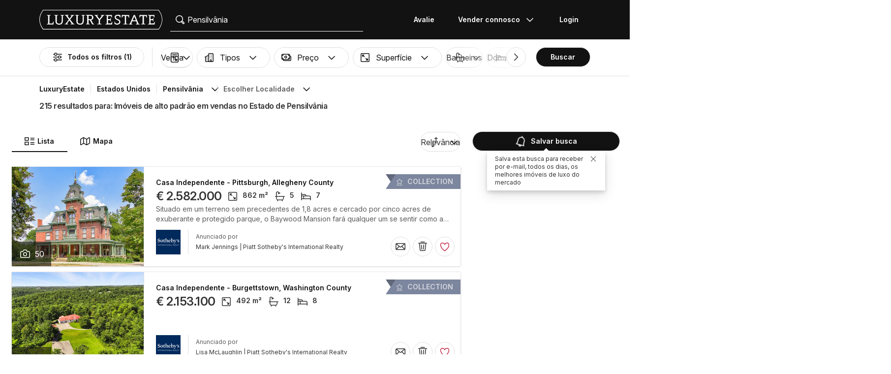

--- FILE ---
content_type: text/html; charset=UTF-8
request_url: https://www.luxuryestate.com/pt/united-states/pennsylvania
body_size: 178653
content:
<!DOCTYPE html>
 

<html lang="pt" dir="ltr" bazlator="pt_BR">
    <head>
        <!-- Preconnect third party services -->
        <link rel="preconnect" href="https://pic.le-cdn.com">
        <!-- End Preconnect third party services -->

        <!-- Preload images -->
                
                        <!-- End Preload images -->

        <!-- Preload scripts -->
            <link
                rel="preload"
                as="script"
                href="/bundles/app/js/common~4a38229d.js"
                fetchpriority="high"
            >
            <link
                rel="preload"
                as="script"
                href="/bundles/app/js/translations/pt_BR~ae7dd1a7.js"
                fetchpriority="high"
            >
        <!-- End preload scripts -->

        <!-- Google one tap -->
                                        <script async src="https://accounts.google.com/gsi/client"></script>
                <script>
                    function google_one_tap(response) {
                        window.handleCredentialResponseGoogleOneTap(response);
                    }
                </script>
                    <!-- End Google one tap -->

            <script src="/bundles/app/js/properties-search-list~8b991ce5.js" defer fetchpriority="high"></script>

        <meta http-equiv="Content-Type" content="text/html; charset=utf-8" />
        <title>Imóveis de luxo em vendas no Estado de Pensilvânia - LuxuryEstate.com</title>
        
    <meta name="description" content="215 anúncios de imóveis de luxo à venda no Estado de Pensilvânia: na LuxuryEstate, você encontrará milhares de anúncios selecionados pelas melhores agências imobiliárias do setor de luxo nos Estados Unidos." />
                <meta property="fb:app_id" content="1580953698829216"/>
    <meta property="og:image" content="/bundles/app/images/favicons/og-image-400x400~7e31513e.png" />
    <meta property="og:title" content="Imóveis de luxo em vendas no Estado de Pensilvânia" />
<meta property="og:site_name" content="LuxuryEstate.com">
<meta property="og:url" content="https://www.luxuryestate.com/pt/united-states/pennsylvania">
<meta property="og:locale:alternate" content="pt_BR" />
    <meta property="og:description" content="215 anúncios de imóveis de luxo à venda no Estado de Pensilvânia: na LuxuryEstate, você encontrará milhares de anúncios selecionados pelas melhores agências imobiliárias do setor de luxo nos Estados Unidos." />

<meta name="viewport" content="width=device-width, initial-scale=1, minimum-scale=1, maximum-scale=1" />

<meta name="yandex-verification" content="bc9d4aa3735e92e3" />
    <link rel="apple-touch-icon" sizes="180x180" href="/bundles/app/images/favicons/apple-touch-icon~7e31513e.png">
    <link rel="icon" type="image/png" sizes="32x32" href="/bundles/app/images/favicons/favicon-32x32~e7bc39ed.png">
    <link rel="icon" type="image/png" sizes="16x16" href="/bundles/app/images/favicons/favicon-16x16~c5f23d17.png">
    <link rel="manifest" href="/bundles/app/images/favicons/webmanifest~71e0e613.json">
    <link rel="mask-icon" href="/bundles/app/images/favicons/safari-pinned-tab~7da063ec.svg" color="#000000">
    <link rel="shortcut icon" type="image/x-icon" href="/bundles/app/images/favicons/favicon~16000770.ico">
    <meta name="apple-mobile-web-app-title" content="Luxury Estate App">
    <meta name="apple-mobile-web-app-status-bar-style" content="black-translucent">
    <meta name="application-name" content="Luxury Estate App">
    <meta name="msapplication-TileColor" content="#000000">
    <meta name="msapplication-config" content="/bundles/app/images/favicons/browserconfig~3f396115.xml">
    <meta name="theme-color" content="#000000">

            <link rel="canonical" href="https://www.luxuryestate.com/pt/united-states/pennsylvania">

    
    <link rel="next" href="https://www.luxuryestate.com/pt/united-states/pennsylvania?pag=2"/>
            <link rel="alternate" href="https://www.luxuryestate.com/united-states/pennsylvania" hreflang="en">
        <link rel="alternate" href="https://www.luxuryestate.com/fr/united-states/pennsylvania" hreflang="fr">
        <link rel="alternate" href="https://www.luxuryestate.com/it/united-states/pennsylvania" hreflang="it">
        <link rel="alternate" href="https://www.luxuryestate.com/de/united-states/pennsylvania" hreflang="de">
        <link rel="alternate" href="https://www.luxuryestate.com/es/united-states/pennsylvania" hreflang="es">
        <link rel="alternate" href="https://www.luxuryestate.com/ru/united-states/pennsylvania" hreflang="ru">
        <link rel="alternate" href="https://www.luxuryestate.com/zh/united-states/pennsylvania" hreflang="zh">
        <link rel="alternate" href="https://www.luxuryestate.com/pt/united-states/pennsylvania" hreflang="pt">
        <link rel="alternate" href="https://www.luxuryestate.com/pl/united-states/pennsylvania" hreflang="pl">
        <link rel="alternate" href="https://www.luxuryestate.com/ar/united-states/pennsylvania" hreflang="ar">
        <link rel="alternate" href="https://www.luxuryestate.com/tr/united-states/pennsylvania" hreflang="tr">
        <link rel="alternate" href="https://www.luxuryestate.com/nl/united-states/pennsylvania" hreflang="nl">
        <link rel="alternate" href="https://www.luxuryestate.com/ja/united-states/pennsylvania" hreflang="ja">
        <link rel="alternate" href="https://www.luxuryestate.com/ko/united-states/pennsylvania" hreflang="ko">
        <link rel="alternate" href="https://www.luxuryestate.com/he/united-states/pennsylvania" hreflang="he">
        <link rel="alternate" href="https://www.luxuryestate.com/el/united-states/pennsylvania" hreflang="el">
        <link rel="alternate" href="https://www.luxuryestate.com/united-states/pennsylvania" hreflang="x-default">    
    <meta name="robots" content="index,follow" />

<meta name="format-detection" content="telephone=no">

<meta name="referrer" content="always" />

<meta name="apple-itunes-app" content="app-id=720173779, affiliate-data=ct=Smart-banner-safari&pt=5285801, app-argument=luxuryestate://"/>

                            <link rel="preload" href="/bundles/app/fonts/Inter/InterVariable.woff2" as="font" type="font/woff2" crossorigin>
            <link rel="preload" href="/bundles/app/fonts/SourceSerif/SourceSerif4Variable.woff2" as="font" type="font/woff2" crossorigin>
                                                                            <style>@keyframes icon-swing{0%{transform:rotate(0deg) scale(1)}10%{transform:rotate(15deg) scale(1.1)}30%{transform:rotate(-10deg) scale(1.15)}50%{transform:rotate(12deg) scale(1.1)}70%{transform:rotate(-8deg) scale(1.05)}85%{transform:rotate(5deg) scale(1.02)}100%{transform:rotate(0deg) scale(1)}}@keyframes movement-curves{0%{opacity:0;transform:translateX(-20px) scale(0.8)}20%{opacity:.6;transform:translateX(-10px) scale(0.9)}40%{opacity:1;transform:translateX(5px) scale(1)}60%{opacity:.8;transform:translateX(15px) scale(0.95)}80%{opacity:.4;transform:translateX(25px) scale(0.8)}100%{opacity:0;transform:translateX(30px) scale(0.6)}}@keyframes map-pin-play{from{transform:translateX(0)}to{transform:translateX(calc(-1 * var(--frame-width) * 29))}}.swing-animation{animation:icon-swing 1s ease-in-out 0s 3;transform-origin:center center}.map-pin-sprite{--frame-width: 48px;width:4.8rem;height:4.8rem;overflow:hidden;position:relative;cursor:pointer}@media screen and (min-width: 1025px){.map-pin-sprite{height:8.8rem;width:8.8rem;--frame-width: 88px}}.map-pin-sprite--animated img,.map-pin-sprite--hover img{animation:map-pin-play 2s steps(29) 1}.map-pin-sprite img{height:100%;width:auto;display:block;will-change:transform;backface-visibility:hidden}/*! normalize.css v3.0.3 | MIT License | github.com/necolas/normalize.css */html{font-family:sans-serif;-ms-text-size-adjust:100%;-webkit-text-size-adjust:100%}body{margin:0}article,aside,details,figcaption,figure,footer,header,hgroup,main,menu,nav,section,summary{display:block}audio,canvas,progress,video{display:inline-block;vertical-align:baseline}audio:not([controls]){display:none;height:0}[hidden],template{display:none}a{background-color:rgba(0,0,0,0)}a:active,a:hover{outline:0}abbr[title]{border-bottom:none;text-decoration:underline;text-decoration:underline dotted}b,strong{font-weight:bold}dfn{font-style:italic}h1{font-size:2em;margin:.67em 0}mark{background:#ff0;color:#000}small{font-size:80%}sub,sup{font-size:75%;line-height:0;position:relative;vertical-align:baseline}sup{top:-0.5em}sub{bottom:-0.25em}img{border:0}svg:not(:root){overflow:hidden}figure{margin:1em 40px}hr{box-sizing:content-box;height:0}pre{overflow:auto}code,kbd,pre,samp{font-family:monospace,monospace;font-size:1em}button,input,optgroup,select,textarea{color:inherit;font:inherit;margin:0}button{overflow:visible}button,select{text-transform:none}button,html input[type=button],input[type=reset],input[type=submit]{-webkit-appearance:button;cursor:pointer}button[disabled],html input[disabled]{cursor:default}button::-moz-focus-inner,input::-moz-focus-inner{border:0;padding:0}input{line-height:normal}input[type=checkbox],input[type=radio]{box-sizing:border-box;padding:0}input[type=number]::-webkit-inner-spin-button,input[type=number]::-webkit-outer-spin-button{height:auto}input[type=search]{-webkit-appearance:textfield;box-sizing:content-box}input[type=search]::-webkit-search-cancel-button,input[type=search]::-webkit-search-decoration{-webkit-appearance:none}fieldset{border:1px solid silver;margin:0 2px;padding:.35em .625em .75em}legend{border:0;padding:0}textarea{overflow:auto}optgroup{font-weight:bold}table{border-collapse:collapse;border-spacing:0}td,th{padding:0}.clearfix:before,.clearfix:after{display:table;content:" "}.clearfix:after{clear:both}.center-block{display:block;margin-right:auto;margin-left:auto}.pull-right{float:right !important}.pull-left{float:left !important}.hide{display:none !important}.show{display:block !important}.invisible{visibility:hidden}.text-hide{font:0/0 a;color:rgba(0,0,0,0);text-shadow:none;background-color:rgba(0,0,0,0);border:0}.hidden{display:none !important}.affix{position:fixed}.fade{opacity:0;-webkit-transition:opacity .15s linear;-o-transition:opacity .15s linear;transition:opacity .15s linear}.fade.in{opacity:1}.collapse{display:none}.collapse.in{display:block}tr.collapse.in{display:table-row}tbody.collapse.in{display:table-row-group}.collapsing{position:relative;height:0;overflow:hidden;-webkit-transition-property:height,visibility;transition-property:height,visibility;-webkit-transition-duration:.35s;transition-duration:.35s;-webkit-transition-timing-function:ease;transition-timing-function:ease}*{-webkit-box-sizing:border-box;-moz-box-sizing:border-box;box-sizing:border-box}*:before,*:after{-webkit-box-sizing:border-box;-moz-box-sizing:border-box;box-sizing:border-box}html{font-size:10px;-webkit-tap-highlight-color:rgba(0,0,0,0)}body{font-family:"Helvetica Neue",Helvetica,Arial,sans-serif;font-size:14px;line-height:1.428571429;color:#333;background-color:#fff}input,button,select,textarea{font-family:inherit;font-size:inherit;line-height:inherit}a{color:rgb(51.4340909091,122.2772727273,183.4159090909);text-decoration:none}a:hover,a:focus{color:rgb(34.6799586777,82.4466942149,123.6700413223);text-decoration:underline}a:focus{outline:5px auto -webkit-focus-ring-color;outline-offset:-2px}figure{margin:0}img{vertical-align:middle}.img-responsive{display:block;max-width:100%;height:auto}.img-rounded{border-radius:6px}.img-thumbnail{padding:4px;line-height:1.428571429;background-color:#fff;border:1px solid #ddd;border-radius:4px;-webkit-transition:all .2s ease-in-out;-o-transition:all .2s ease-in-out;transition:all .2s ease-in-out;display:inline-block;max-width:100%;height:auto}.img-circle{border-radius:50%}hr{margin-top:20px;margin-bottom:20px;border:0;border-top:1px solid hsl(0,0%,93.5%)}.sr-only{position:absolute;width:1px;height:1px;padding:0;margin:-1px;overflow:hidden;clip:rect(0, 0, 0, 0);border:0}.sr-only-focusable:active,.sr-only-focusable:focus{position:static;width:auto;height:auto;margin:0;overflow:visible;clip:auto}[role=button]{cursor:pointer}.btn{display:inline-block;margin-bottom:0;font-weight:normal;text-align:center;white-space:nowrap;vertical-align:middle;touch-action:manipulation;cursor:pointer;background-image:none;border:1px solid rgba(0,0,0,0);padding:6px 12px;font-size:14px;line-height:1.428571429;border-radius:4px;-webkit-user-select:none;-moz-user-select:none;-ms-user-select:none;user-select:none}.btn:focus,.btn.focus,.btn:active:focus,.btn:active.focus,.btn.active:focus,.btn.active.focus{outline:5px auto -webkit-focus-ring-color;outline-offset:-2px}.btn:hover,.btn:focus,.btn.focus{color:#fff;text-decoration:none}.btn:active,.btn.active{background-image:none;outline:0;-webkit-box-shadow:inset 0 3px 5px rgba(0,0,0,.125);box-shadow:inset 0 3px 5px rgba(0,0,0,.125)}.btn.disabled,.btn[disabled],fieldset[disabled] .btn{cursor:default;filter:alpha(opacity=65);opacity:.65;-webkit-box-shadow:none;box-shadow:none}a.btn.disabled,fieldset[disabled] a.btn{pointer-events:none}.btn-default{color:#fff;background-color:rgba(0,0,0,0);border:1px solid;border-color:#ccc}.btn-default:hover,.btn-default:focus,.btn-default:active,.btn-default.active{color:#fff;background-color:rgba(0,0,0,0);border-color:#ccc}.open>.btn-default.dropdown-toggle{color:#fff;background-color:rgba(0,0,0,0);border-color:#ccc}.btn-default:active,.btn-default.active,.open>.btn-default.dropdown-toggle{background-image:none}.btn-default.disabled,.btn-default.disabled:hover,.btn-default.disabled:focus,.btn-default.disabled:active,.btn-default.disabled.active,.btn-default[disabled],.btn-default[disabled]:hover,.btn-default[disabled]:focus,.btn-default[disabled]:active,.btn-default[disabled].active,fieldset[disabled] .btn-default,fieldset[disabled] .btn-default:hover,fieldset[disabled] .btn-default:focus,fieldset[disabled] .btn-default:active,fieldset[disabled] .btn-default.active{opacity:.6;background-color:rgba(0,0,0,0);border-color:#ccc}.btn-primary{color:#fff;background-color:#121212;border:1px solid;border-color:rgb(5.25,5.25,5.25)}.btn-primary:hover,.btn-primary:focus,.btn-primary:active,.btn-primary.active{color:#fff;background-color:#000;border-color:rgb(5.25,5.25,5.25)}.open>.btn-primary.dropdown-toggle{color:#fff;background-color:#000;border-color:rgb(5.25,5.25,5.25)}.btn-primary:active,.btn-primary.active,.open>.btn-primary.dropdown-toggle{background-image:none}.btn-primary.disabled,.btn-primary.disabled:hover,.btn-primary.disabled:focus,.btn-primary.disabled:active,.btn-primary.disabled.active,.btn-primary[disabled],.btn-primary[disabled]:hover,.btn-primary[disabled]:focus,.btn-primary[disabled]:active,.btn-primary[disabled].active,fieldset[disabled] .btn-primary,fieldset[disabled] .btn-primary:hover,fieldset[disabled] .btn-primary:focus,fieldset[disabled] .btn-primary:active,fieldset[disabled] .btn-primary.active{opacity:.6;background-color:#121212;border-color:rgb(5.25,5.25,5.25)}.btn-success{color:#fff;background-color:#5cb85c;border:1px solid;border-color:hsl(120,39.3162393162%,49.1176470588%)}.btn-success:hover,.btn-success:focus,.btn-success:active,.btn-success.active{color:#fff;background-color:hsl(120,39.3162393162%,51.1176470588%);border-color:hsl(120,39.3162393162%,49.1176470588%)}.open>.btn-success.dropdown-toggle{color:#fff;background-color:hsl(120,39.3162393162%,51.1176470588%);border-color:hsl(120,39.3162393162%,49.1176470588%)}.btn-success:active,.btn-success.active,.open>.btn-success.dropdown-toggle{background-image:none}.btn-success.disabled,.btn-success.disabled:hover,.btn-success.disabled:focus,.btn-success.disabled:active,.btn-success.disabled.active,.btn-success[disabled],.btn-success[disabled]:hover,.btn-success[disabled]:focus,.btn-success[disabled]:active,.btn-success[disabled].active,fieldset[disabled] .btn-success,fieldset[disabled] .btn-success:hover,fieldset[disabled] .btn-success:focus,fieldset[disabled] .btn-success:active,fieldset[disabled] .btn-success.active{opacity:.6;background-color:#5cb85c;border-color:hsl(120,39.3162393162%,49.1176470588%)}.btn-info{color:#fff;background-color:#5bc0de;border:1px solid;border-color:rgb(69.7715736041,183.845177665,217.7284263959)}.btn-info:hover,.btn-info:focus,.btn-info:active,.btn-info.active{color:#fff;background-color:rgb(78.2629441624,187.107106599,219.4370558376);border-color:rgb(69.7715736041,183.845177665,217.7284263959)}.open>.btn-info.dropdown-toggle{color:#fff;background-color:rgb(78.2629441624,187.107106599,219.4370558376);border-color:rgb(69.7715736041,183.845177665,217.7284263959)}.btn-info:active,.btn-info.active,.open>.btn-info.dropdown-toggle{background-image:none}.btn-info.disabled,.btn-info.disabled:hover,.btn-info.disabled:focus,.btn-info.disabled:active,.btn-info.disabled.active,.btn-info[disabled],.btn-info[disabled]:hover,.btn-info[disabled]:focus,.btn-info[disabled]:active,.btn-info[disabled].active,fieldset[disabled] .btn-info,fieldset[disabled] .btn-info:hover,fieldset[disabled] .btn-info:focus,fieldset[disabled] .btn-info:active,fieldset[disabled] .btn-info.active{opacity:.6;background-color:#5bc0de;border-color:rgb(69.7715736041,183.845177665,217.7284263959)}.btn-warning{color:#fff;background-color:#f0ad4e;border:1px solid;border-color:rgb(238.0078125,162.109375,54.4921875)}.btn-warning:hover,.btn-warning:focus,.btn-warning:active,.btn-warning.active{color:#fff;background-color:rgb(238.8046875,166.465625,63.8953125);border-color:rgb(238.0078125,162.109375,54.4921875)}.open>.btn-warning.dropdown-toggle{color:#fff;background-color:rgb(238.8046875,166.465625,63.8953125);border-color:rgb(238.0078125,162.109375,54.4921875)}.btn-warning:active,.btn-warning.active,.open>.btn-warning.dropdown-toggle{background-image:none}.btn-warning.disabled,.btn-warning.disabled:hover,.btn-warning.disabled:focus,.btn-warning.disabled:active,.btn-warning.disabled.active,.btn-warning[disabled],.btn-warning[disabled]:hover,.btn-warning[disabled]:focus,.btn-warning[disabled]:active,.btn-warning[disabled].active,fieldset[disabled] .btn-warning,fieldset[disabled] .btn-warning:hover,fieldset[disabled] .btn-warning:focus,fieldset[disabled] .btn-warning:active,fieldset[disabled] .btn-warning.active{opacity:.6;background-color:#f0ad4e;border-color:rgb(238.0078125,162.109375,54.4921875)}.btn-danger{color:#fff;background-color:#d9534f;border:1px solid;border-color:rgb(212.4719626168,62.5046728972,58.0280373832)}.btn-danger:hover,.btn-danger:focus,.btn-danger:active,.btn-danger.active{color:#fff;background-color:rgb(214.2831775701,70.7028037383,66.4168224299);border-color:rgb(212.4719626168,62.5046728972,58.0280373832)}.open>.btn-danger.dropdown-toggle{color:#fff;background-color:rgb(214.2831775701,70.7028037383,66.4168224299);border-color:rgb(212.4719626168,62.5046728972,58.0280373832)}.btn-danger:active,.btn-danger.active,.open>.btn-danger.dropdown-toggle{background-image:none}.btn-danger.disabled,.btn-danger.disabled:hover,.btn-danger.disabled:focus,.btn-danger.disabled:active,.btn-danger.disabled.active,.btn-danger[disabled],.btn-danger[disabled]:hover,.btn-danger[disabled]:focus,.btn-danger[disabled]:active,.btn-danger[disabled].active,fieldset[disabled] .btn-danger,fieldset[disabled] .btn-danger:hover,fieldset[disabled] .btn-danger:focus,fieldset[disabled] .btn-danger:active,fieldset[disabled] .btn-danger.active{opacity:.6;background-color:#d9534f;border-color:rgb(212.4719626168,62.5046728972,58.0280373832)}.btn-link{font-weight:400;color:rgb(51.4340909091,122.2772727273,183.4159090909);border-radius:0}.btn-link,.btn-link:active,.btn-link.active,.btn-link[disabled],fieldset[disabled] .btn-link{background-color:rgba(0,0,0,0);-webkit-box-shadow:none;box-shadow:none}.btn-link,.btn-link:hover,.btn-link:focus,.btn-link:active{border-color:rgba(0,0,0,0)}.btn-link:hover,.btn-link:focus{color:rgb(34.6799586777,82.4466942149,123.6700413223);text-decoration:underline;background-color:rgba(0,0,0,0)}.btn-link[disabled]:hover,.btn-link[disabled]:focus,fieldset[disabled] .btn-link:hover,fieldset[disabled] .btn-link:focus{color:hsl(0,0%,46.7%);text-decoration:none}.btn-lg{padding:10px 16px;font-size:18px;line-height:1.3333333;border-radius:6px}.btn-sm{padding:5px 10px;font-size:12px;line-height:1.5;border-radius:3px}.btn-xs{padding:1px 5px;font-size:12px;line-height:1.5;border-radius:3px}.btn-block{display:block;width:100%}.btn-block+.btn-block{margin-top:5px}input[type=submit].btn-block,input[type=reset].btn-block,input[type=button].btn-block{width:100%}fieldset{min-width:0;padding:0;margin:0;border:0}legend{display:block;width:100%;padding:0;margin-bottom:20px;font-size:21px;line-height:inherit;color:#333;border:0;border-bottom:1px solid #e5e5e5}label{display:inline-block;max-width:100%;margin-bottom:5px;font-weight:700}input[type=search]{-webkit-box-sizing:border-box;-moz-box-sizing:border-box;box-sizing:border-box;-webkit-appearance:none;appearance:none}input[type=radio],input[type=checkbox]{margin:4px 0 0;margin-top:1px \9 ;line-height:normal}input[type=radio][disabled],input[type=radio].disabled,fieldset[disabled] input[type=radio],input[type=checkbox][disabled],input[type=checkbox].disabled,fieldset[disabled] input[type=checkbox]{cursor:default}input[type=file]{display:block}input[type=range]{display:block;width:100%}select[multiple],select[size]{height:auto}input[type=file]:focus,input[type=radio]:focus,input[type=checkbox]:focus{outline:5px auto -webkit-focus-ring-color;outline-offset:-2px}output{display:block;padding-top:7px;font-size:14px;line-height:1.428571429;color:hsl(0,0%,33.5%)}.form-control{display:block;width:100%;height:48px;padding:6px 12px;font-size:14px;line-height:1.428571429;color:hsl(0,0%,33.5%);background-color:#fff;background-image:none;border:1px solid #ccc;border-radius:4px;-webkit-box-shadow:inset 0 1px 1px rgba(0,0,0,.075);box-shadow:inset 0 1px 1px rgba(0,0,0,.075);-webkit-transition:border-color ease-in-out .15s,box-shadow ease-in-out .15s;-o-transition:border-color ease-in-out .15s,box-shadow ease-in-out .15s;transition:border-color ease-in-out .15s,box-shadow ease-in-out .15s}.form-control:focus{border-color:#66afe9;outline:0;-webkit-box-shadow:inset 0 1px 1px rgba(0,0,0,.075),0 0 8px rgba(102,175,233,.6);box-shadow:inset 0 1px 1px rgba(0,0,0,.075),0 0 8px rgba(102,175,233,.6)}.form-control::-moz-placeholder{color:#999;opacity:1}.form-control:-ms-input-placeholder{color:#999}.form-control::-webkit-input-placeholder{color:#999}.form-control::-ms-expand{background-color:rgba(0,0,0,0);border:0}.form-control[disabled],.form-control[readonly],fieldset[disabled] .form-control{background-color:hsl(0,0%,93.5%);opacity:1}.form-control[disabled],fieldset[disabled] .form-control{cursor:default}textarea.form-control{height:auto}@media screen and (-webkit-min-device-pixel-ratio: 0){input[type=date].form-control,input[type=time].form-control,input[type=datetime-local].form-control,input[type=month].form-control{line-height:48px}input[type=date].input-sm,.input-group-sm input[type=date],input[type=time].input-sm,.input-group-sm input[type=time],input[type=datetime-local].input-sm,.input-group-sm input[type=datetime-local],input[type=month].input-sm,.input-group-sm input[type=month]{line-height:30px}input[type=date].input-lg,.input-group-lg input[type=date],input[type=time].input-lg,.input-group-lg input[type=time],input[type=datetime-local].input-lg,.input-group-lg input[type=datetime-local],input[type=month].input-lg,.input-group-lg input[type=month]{line-height:46px}}.form-group{margin-bottom:15px}.radio,.checkbox{position:relative;display:block;margin-top:10px;margin-bottom:10px}.radio.disabled label,fieldset[disabled] .radio label,.checkbox.disabled label,fieldset[disabled] .checkbox label{cursor:default}.radio label,.checkbox label{min-height:20px;padding-left:20px;margin-bottom:0;font-weight:400;cursor:pointer}.radio input[type=radio],.radio-inline input[type=radio],.checkbox input[type=checkbox],.checkbox-inline input[type=checkbox]{position:absolute;margin-top:4px \9 ;margin-left:-20px}.radio+.radio,.checkbox+.checkbox{margin-top:-5px}.radio-inline,.checkbox-inline{position:relative;display:inline-block;padding-left:20px;margin-bottom:0;font-weight:400;vertical-align:middle;cursor:pointer}.radio-inline.disabled,fieldset[disabled] .radio-inline,.checkbox-inline.disabled,fieldset[disabled] .checkbox-inline{cursor:default}.radio-inline+.radio-inline,.checkbox-inline+.checkbox-inline{margin-top:0;margin-left:10px}.form-control-static{min-height:34px;padding-top:7px;padding-bottom:7px;margin-bottom:0}.form-control-static.input-lg,.form-control-static.input-sm{padding-right:0;padding-left:0}.input-sm{height:30px;padding:5px 10px;font-size:12px;line-height:1.5;border-radius:3px}select.input-sm{height:30px;line-height:30px}textarea.input-sm,select[multiple].input-sm{height:auto}.form-group-sm .form-control{height:30px;padding:5px 10px;font-size:12px;line-height:1.5;border-radius:3px}.form-group-sm select.form-control{height:30px;line-height:30px}.form-group-sm textarea.form-control,.form-group-sm select[multiple].form-control{height:auto}.form-group-sm .form-control-static{height:30px;min-height:32px;padding:6px 10px;font-size:12px;line-height:1.5}.input-lg{height:46px;padding:10px 16px;font-size:18px;line-height:1.3333333;border-radius:6px}select.input-lg{height:46px;line-height:46px}textarea.input-lg,select[multiple].input-lg{height:auto}.form-group-lg .form-control{height:46px;padding:10px 16px;font-size:18px;line-height:1.3333333;border-radius:6px}.form-group-lg select.form-control{height:46px;line-height:46px}.form-group-lg textarea.form-control,.form-group-lg select[multiple].form-control{height:auto}.form-group-lg .form-control-static{height:46px;min-height:38px;padding:11px 16px;font-size:18px;line-height:1.3333333}.has-feedback{position:relative}.has-feedback .form-control{padding-right:60px}.form-control-feedback{position:absolute;top:0;right:0;z-index:2;display:block;width:48px;height:48px;line-height:48px;text-align:center;pointer-events:none}.input-lg+.form-control-feedback,.input-group-lg+.form-control-feedback,.form-group-lg .form-control+.form-control-feedback{width:46px;height:46px;line-height:46px}.input-sm+.form-control-feedback,.input-group-sm+.form-control-feedback,.form-group-sm .form-control+.form-control-feedback{width:30px;height:30px;line-height:30px}.has-success .help-block,.has-success .control-label,.has-success .radio,.has-success .checkbox,.has-success .radio-inline,.has-success .checkbox-inline,.has-success.radio label,.has-success.checkbox label,.has-success.radio-inline label,.has-success.checkbox-inline label{color:#3c763d}.has-success .form-control{border-color:#3c763d;-webkit-box-shadow:inset 0 1px 1px rgba(0,0,0,.075);box-shadow:inset 0 1px 1px rgba(0,0,0,.075)}.has-success .form-control:focus{border-color:rgb(42.808988764,84.191011236,43.5224719101);-webkit-box-shadow:inset 0 1px 1px rgba(0,0,0,.075),0 0 6px rgb(102.5280898876,177.4719101124,103.8202247191);box-shadow:inset 0 1px 1px rgba(0,0,0,.075),0 0 6px rgb(102.5280898876,177.4719101124,103.8202247191)}.has-success .input-group-addon{color:#3c763d;background-color:#dff0d8;border-color:#3c763d}.has-success .form-control-feedback{color:#3c763d}.has-warning .help-block,.has-warning .control-label,.has-warning .radio,.has-warning .checkbox,.has-warning .radio-inline,.has-warning .checkbox-inline,.has-warning.radio label,.has-warning.checkbox label,.has-warning.radio-inline label,.has-warning.checkbox-inline label{color:#8a6d3b}.has-warning .form-control{border-color:#8a6d3b;-webkit-box-shadow:inset 0 1px 1px rgba(0,0,0,.075);box-shadow:inset 0 1px 1px rgba(0,0,0,.075)}.has-warning .form-control:focus{border-color:rgb(102.2741116751,80.7817258883,43.7258883249);-webkit-box-shadow:inset 0 1px 1px rgba(0,0,0,.075),0 0 6px rgb(191.807106599,160.7461928934,107.192893401);box-shadow:inset 0 1px 1px rgba(0,0,0,.075),0 0 6px rgb(191.807106599,160.7461928934,107.192893401)}.has-warning .input-group-addon{color:#8a6d3b;background-color:#fcf8e3;border-color:#8a6d3b}.has-warning .form-control-feedback{color:#8a6d3b}.has-error .help-block,.has-error .control-label,.has-error .radio,.has-error .checkbox,.has-error .radio-inline,.has-error .checkbox-inline,.has-error.radio label,.has-error.checkbox label,.has-error.radio-inline label,.has-error.checkbox-inline label{color:#a94442}.has-error .form-control{border-color:#a94442;-webkit-box-shadow:inset 0 1px 1px rgba(0,0,0,.075);box-shadow:inset 0 1px 1px rgba(0,0,0,.075)}.has-error .form-control:focus{border-color:hsl(1.1650485437,43.829787234%,36.0784313725%);-webkit-box-shadow:inset 0 1px 1px rgba(0,0,0,.075),0 0 6px hsl(1.1650485437,43.829787234%,66.0784313725%);box-shadow:inset 0 1px 1px rgba(0,0,0,.075),0 0 6px hsl(1.1650485437,43.829787234%,66.0784313725%)}.has-error .input-group-addon{color:#a94442;background-color:#f2dede;border-color:#a94442}.has-error .form-control-feedback{color:#a94442}.has-feedback label~.form-control-feedback{top:25px}.has-feedback label.sr-only~.form-control-feedback{top:0}.help-block{display:block;margin-top:5px;margin-bottom:10px;color:hsl(0,0%,45%)}@media(min-width: 768px){.form-inline .form-group{display:inline-block;margin-bottom:0;vertical-align:middle}.form-inline .form-control{display:inline-block;width:auto;vertical-align:middle}.form-inline .form-control-static{display:inline-block}.form-inline .input-group{display:inline-table;vertical-align:middle}.form-inline .input-group .input-group-addon,.form-inline .input-group .input-group-btn,.form-inline .input-group .form-control{width:auto}.form-inline .input-group>.form-control{width:100%}.form-inline .control-label{margin-bottom:0;vertical-align:middle}.form-inline .radio,.form-inline .checkbox{display:inline-block;margin-top:0;margin-bottom:0;vertical-align:middle}.form-inline .radio label,.form-inline .checkbox label{padding-left:0}.form-inline .radio input[type=radio],.form-inline .checkbox input[type=checkbox]{position:relative;margin-left:0}.form-inline .has-feedback .form-control-feedback{top:0}}.form-horizontal .radio,.form-horizontal .checkbox,.form-horizontal .radio-inline,.form-horizontal .checkbox-inline{padding-top:7px;margin-top:0;margin-bottom:0}.form-horizontal .radio,.form-horizontal .checkbox{min-height:27px}.form-horizontal .form-group{margin-right:-10px;margin-left:-10px}.form-horizontal .form-group:before,.form-horizontal .form-group:after{display:table;content:" "}.form-horizontal .form-group:after{clear:both}@media(min-width: 768px){.form-horizontal .control-label{padding-top:7px;margin-bottom:0;text-align:right}}.form-horizontal .has-feedback .form-control-feedback{right:10px}@media(min-width: 768px){.form-horizontal .form-group-lg .control-label{padding-top:11px;font-size:18px}}@media(min-width: 768px){.form-horizontal .form-group-sm .control-label{padding-top:6px;font-size:12px}}.container{padding-right:10px;padding-left:10px;margin-right:auto;margin-left:auto}.container:before,.container:after{display:table;content:" "}.container:after{clear:both}@media(min-width: 768px){.container{width:750px}}@media(min-width: 1025px){.container{width:970px}}@media(min-width: 1280px){.container{width:1170px}}.container-fluid{padding-right:10px;padding-left:10px;margin-right:auto;margin-left:auto}.container-fluid:before,.container-fluid:after{display:table;content:" "}.container-fluid:after{clear:both}.row{margin-right:-10px;margin-left:-10px}.row:before,.row:after{display:table;content:" "}.row:after{clear:both}.row-no-gutters{margin-right:0;margin-left:0}.row-no-gutters [class*=col-]{padding-right:0;padding-left:0}.col-xs-1,.col-sm-1,.col-md-1,.col-lg-1,.col-xs-2,.col-sm-2,.col-md-2,.col-lg-2,.col-xs-3,.col-sm-3,.col-md-3,.col-lg-3,.col-xs-4,.col-sm-4,.col-md-4,.col-lg-4,.col-xs-5,.col-sm-5,.col-md-5,.col-lg-5,.col-xs-6,.col-sm-6,.col-md-6,.col-lg-6,.col-xs-7,.col-sm-7,.col-md-7,.col-lg-7,.col-xs-8,.col-sm-8,.col-md-8,.col-lg-8,.col-xs-9,.col-sm-9,.col-md-9,.col-lg-9,.col-xs-10,.col-sm-10,.col-md-10,.col-lg-10,.col-xs-11,.col-sm-11,.col-md-11,.col-lg-11,.col-xs-12,.col-sm-12,.col-md-12,.col-lg-12{position:relative;min-height:1px;padding-right:10px;padding-left:10px}.col-xs-1,.col-xs-2,.col-xs-3,.col-xs-4,.col-xs-5,.col-xs-6,.col-xs-7,.col-xs-8,.col-xs-9,.col-xs-10,.col-xs-11,.col-xs-12{float:left}.col-xs-1{width:8.3333333333%}.col-xs-2{width:16.6666666667%}.col-xs-3{width:25%}.col-xs-4{width:33.3333333333%}.col-xs-5{width:41.6666666667%}.col-xs-6{width:50%}.col-xs-7{width:58.3333333333%}.col-xs-8{width:66.6666666667%}.col-xs-9{width:75%}.col-xs-10{width:83.3333333333%}.col-xs-11{width:91.6666666667%}.col-xs-12{width:100%}.col-xs-pull-0{right:auto}.col-xs-pull-1{right:8.3333333333%}.col-xs-pull-2{right:16.6666666667%}.col-xs-pull-3{right:25%}.col-xs-pull-4{right:33.3333333333%}.col-xs-pull-5{right:41.6666666667%}.col-xs-pull-6{right:50%}.col-xs-pull-7{right:58.3333333333%}.col-xs-pull-8{right:66.6666666667%}.col-xs-pull-9{right:75%}.col-xs-pull-10{right:83.3333333333%}.col-xs-pull-11{right:91.6666666667%}.col-xs-pull-12{right:100%}.col-xs-push-0{left:auto}.col-xs-push-1{left:8.3333333333%}.col-xs-push-2{left:16.6666666667%}.col-xs-push-3{left:25%}.col-xs-push-4{left:33.3333333333%}.col-xs-push-5{left:41.6666666667%}.col-xs-push-6{left:50%}.col-xs-push-7{left:58.3333333333%}.col-xs-push-8{left:66.6666666667%}.col-xs-push-9{left:75%}.col-xs-push-10{left:83.3333333333%}.col-xs-push-11{left:91.6666666667%}.col-xs-push-12{left:100%}.col-xs-offset-0{margin-left:0%}.col-xs-offset-1{margin-left:8.3333333333%}.col-xs-offset-2{margin-left:16.6666666667%}.col-xs-offset-3{margin-left:25%}.col-xs-offset-4{margin-left:33.3333333333%}.col-xs-offset-5{margin-left:41.6666666667%}.col-xs-offset-6{margin-left:50%}.col-xs-offset-7{margin-left:58.3333333333%}.col-xs-offset-8{margin-left:66.6666666667%}.col-xs-offset-9{margin-left:75%}.col-xs-offset-10{margin-left:83.3333333333%}.col-xs-offset-11{margin-left:91.6666666667%}.col-xs-offset-12{margin-left:100%}@media(min-width: 768px){.col-sm-1,.col-sm-2,.col-sm-3,.col-sm-4,.col-sm-5,.col-sm-6,.col-sm-7,.col-sm-8,.col-sm-9,.col-sm-10,.col-sm-11,.col-sm-12{float:left}.col-sm-1{width:8.3333333333%}.col-sm-2{width:16.6666666667%}.col-sm-3{width:25%}.col-sm-4{width:33.3333333333%}.col-sm-5{width:41.6666666667%}.col-sm-6{width:50%}.col-sm-7{width:58.3333333333%}.col-sm-8{width:66.6666666667%}.col-sm-9{width:75%}.col-sm-10{width:83.3333333333%}.col-sm-11{width:91.6666666667%}.col-sm-12{width:100%}.col-sm-pull-0{right:auto}.col-sm-pull-1{right:8.3333333333%}.col-sm-pull-2{right:16.6666666667%}.col-sm-pull-3{right:25%}.col-sm-pull-4{right:33.3333333333%}.col-sm-pull-5{right:41.6666666667%}.col-sm-pull-6{right:50%}.col-sm-pull-7{right:58.3333333333%}.col-sm-pull-8{right:66.6666666667%}.col-sm-pull-9{right:75%}.col-sm-pull-10{right:83.3333333333%}.col-sm-pull-11{right:91.6666666667%}.col-sm-pull-12{right:100%}.col-sm-push-0{left:auto}.col-sm-push-1{left:8.3333333333%}.col-sm-push-2{left:16.6666666667%}.col-sm-push-3{left:25%}.col-sm-push-4{left:33.3333333333%}.col-sm-push-5{left:41.6666666667%}.col-sm-push-6{left:50%}.col-sm-push-7{left:58.3333333333%}.col-sm-push-8{left:66.6666666667%}.col-sm-push-9{left:75%}.col-sm-push-10{left:83.3333333333%}.col-sm-push-11{left:91.6666666667%}.col-sm-push-12{left:100%}.col-sm-offset-0{margin-left:0%}.col-sm-offset-1{margin-left:8.3333333333%}.col-sm-offset-2{margin-left:16.6666666667%}.col-sm-offset-3{margin-left:25%}.col-sm-offset-4{margin-left:33.3333333333%}.col-sm-offset-5{margin-left:41.6666666667%}.col-sm-offset-6{margin-left:50%}.col-sm-offset-7{margin-left:58.3333333333%}.col-sm-offset-8{margin-left:66.6666666667%}.col-sm-offset-9{margin-left:75%}.col-sm-offset-10{margin-left:83.3333333333%}.col-sm-offset-11{margin-left:91.6666666667%}.col-sm-offset-12{margin-left:100%}}@media(min-width: 1025px){.col-md-1,.col-md-2,.col-md-3,.col-md-4,.col-md-5,.col-md-6,.col-md-7,.col-md-8,.col-md-9,.col-md-10,.col-md-11,.col-md-12{float:left}.col-md-1{width:8.3333333333%}.col-md-2{width:16.6666666667%}.col-md-3{width:25%}.col-md-4{width:33.3333333333%}.col-md-5{width:41.6666666667%}.col-md-6{width:50%}.col-md-7{width:58.3333333333%}.col-md-8{width:66.6666666667%}.col-md-9{width:75%}.col-md-10{width:83.3333333333%}.col-md-11{width:91.6666666667%}.col-md-12{width:100%}.col-md-pull-0{right:auto}.col-md-pull-1{right:8.3333333333%}.col-md-pull-2{right:16.6666666667%}.col-md-pull-3{right:25%}.col-md-pull-4{right:33.3333333333%}.col-md-pull-5{right:41.6666666667%}.col-md-pull-6{right:50%}.col-md-pull-7{right:58.3333333333%}.col-md-pull-8{right:66.6666666667%}.col-md-pull-9{right:75%}.col-md-pull-10{right:83.3333333333%}.col-md-pull-11{right:91.6666666667%}.col-md-pull-12{right:100%}.col-md-push-0{left:auto}.col-md-push-1{left:8.3333333333%}.col-md-push-2{left:16.6666666667%}.col-md-push-3{left:25%}.col-md-push-4{left:33.3333333333%}.col-md-push-5{left:41.6666666667%}.col-md-push-6{left:50%}.col-md-push-7{left:58.3333333333%}.col-md-push-8{left:66.6666666667%}.col-md-push-9{left:75%}.col-md-push-10{left:83.3333333333%}.col-md-push-11{left:91.6666666667%}.col-md-push-12{left:100%}.col-md-offset-0{margin-left:0%}.col-md-offset-1{margin-left:8.3333333333%}.col-md-offset-2{margin-left:16.6666666667%}.col-md-offset-3{margin-left:25%}.col-md-offset-4{margin-left:33.3333333333%}.col-md-offset-5{margin-left:41.6666666667%}.col-md-offset-6{margin-left:50%}.col-md-offset-7{margin-left:58.3333333333%}.col-md-offset-8{margin-left:66.6666666667%}.col-md-offset-9{margin-left:75%}.col-md-offset-10{margin-left:83.3333333333%}.col-md-offset-11{margin-left:91.6666666667%}.col-md-offset-12{margin-left:100%}}@media(min-width: 1280px){.col-lg-1,.col-lg-2,.col-lg-3,.col-lg-4,.col-lg-5,.col-lg-6,.col-lg-7,.col-lg-8,.col-lg-9,.col-lg-10,.col-lg-11,.col-lg-12{float:left}.col-lg-1{width:8.3333333333%}.col-lg-2{width:16.6666666667%}.col-lg-3{width:25%}.col-lg-4{width:33.3333333333%}.col-lg-5{width:41.6666666667%}.col-lg-6{width:50%}.col-lg-7{width:58.3333333333%}.col-lg-8{width:66.6666666667%}.col-lg-9{width:75%}.col-lg-10{width:83.3333333333%}.col-lg-11{width:91.6666666667%}.col-lg-12{width:100%}.col-lg-pull-0{right:auto}.col-lg-pull-1{right:8.3333333333%}.col-lg-pull-2{right:16.6666666667%}.col-lg-pull-3{right:25%}.col-lg-pull-4{right:33.3333333333%}.col-lg-pull-5{right:41.6666666667%}.col-lg-pull-6{right:50%}.col-lg-pull-7{right:58.3333333333%}.col-lg-pull-8{right:66.6666666667%}.col-lg-pull-9{right:75%}.col-lg-pull-10{right:83.3333333333%}.col-lg-pull-11{right:91.6666666667%}.col-lg-pull-12{right:100%}.col-lg-push-0{left:auto}.col-lg-push-1{left:8.3333333333%}.col-lg-push-2{left:16.6666666667%}.col-lg-push-3{left:25%}.col-lg-push-4{left:33.3333333333%}.col-lg-push-5{left:41.6666666667%}.col-lg-push-6{left:50%}.col-lg-push-7{left:58.3333333333%}.col-lg-push-8{left:66.6666666667%}.col-lg-push-9{left:75%}.col-lg-push-10{left:83.3333333333%}.col-lg-push-11{left:91.6666666667%}.col-lg-push-12{left:100%}.col-lg-offset-0{margin-left:0%}.col-lg-offset-1{margin-left:8.3333333333%}.col-lg-offset-2{margin-left:16.6666666667%}.col-lg-offset-3{margin-left:25%}.col-lg-offset-4{margin-left:33.3333333333%}.col-lg-offset-5{margin-left:41.6666666667%}.col-lg-offset-6{margin-left:50%}.col-lg-offset-7{margin-left:58.3333333333%}.col-lg-offset-8{margin-left:66.6666666667%}.col-lg-offset-9{margin-left:75%}.col-lg-offset-10{margin-left:83.3333333333%}.col-lg-offset-11{margin-left:91.6666666667%}.col-lg-offset-12{margin-left:100%}}.label{display:inline;padding:.2em .6em .3em;font-size:75%;font-weight:700;line-height:1;color:#fff;text-align:center;white-space:nowrap;vertical-align:baseline;border-radius:.25em}.label:empty{display:none}.btn .label{position:relative;top:-1px}a.label:hover,a.label:focus{color:#fff;text-decoration:none;cursor:pointer}.label-default{background-color:hsl(0,0%,46.7%)}.label-default[href]:hover,.label-default[href]:focus{background-color:hsl(0,0%,36.7%)}.label-primary{background-color:rgb(51.4340909091,122.2772727273,183.4159090909)}.label-primary[href]:hover,.label-primary[href]:focus{background-color:rgb(40.2646694215,95.723553719,143.5853305785)}.label-success{background-color:#5cb85c}.label-success[href]:hover,.label-success[href]:focus{background-color:hsl(120,39.3162393162%,44.1176470588%)}.label-info{background-color:#5bc0de}.label-info[href]:hover,.label-info[href]:focus{background-color:rgb(48.5431472081,175.6903553299,213.4568527919)}.label-warning{background-color:#f0ad4e}.label-warning[href]:hover,.label-warning[href]:focus{background-color:rgb(236.015625,151.21875,30.984375)}.label-danger{background-color:#d9534f}.label-danger[href]:hover,.label-danger[href]:focus{background-color:rgb(201.4953271028,48.0841121495,43.5046728972)}@-ms-viewport{width:device-width}.visible-xs{display:none !important}.visible-sm{display:none !important}.visible-md{display:none !important}.visible-lg{display:none !important}.visible-xs-block,.visible-xs-inline,.visible-xs-inline-block,.visible-sm-block,.visible-sm-inline,.visible-sm-inline-block,.visible-md-block,.visible-md-inline,.visible-md-inline-block,.visible-lg-block,.visible-lg-inline,.visible-lg-inline-block{display:none !important}@media(max-width: 767px){.visible-xs{display:block !important}table.visible-xs{display:table !important}tr.visible-xs{display:table-row !important}th.visible-xs,td.visible-xs{display:table-cell !important}}@media(max-width: 767px){.visible-xs-block{display:block !important}}@media(max-width: 767px){.visible-xs-inline{display:inline !important}}@media(max-width: 767px){.visible-xs-inline-block{display:inline-block !important}}@media(min-width: 768px)and (max-width: 1024px){.visible-sm{display:block !important}table.visible-sm{display:table !important}tr.visible-sm{display:table-row !important}th.visible-sm,td.visible-sm{display:table-cell !important}}@media(min-width: 768px)and (max-width: 1024px){.visible-sm-block{display:block !important}}@media(min-width: 768px)and (max-width: 1024px){.visible-sm-inline{display:inline !important}}@media(min-width: 768px)and (max-width: 1024px){.visible-sm-inline-block{display:inline-block !important}}@media(min-width: 1025px)and (max-width: 1279px){.visible-md{display:block !important}table.visible-md{display:table !important}tr.visible-md{display:table-row !important}th.visible-md,td.visible-md{display:table-cell !important}}@media(min-width: 1025px)and (max-width: 1279px){.visible-md-block{display:block !important}}@media(min-width: 1025px)and (max-width: 1279px){.visible-md-inline{display:inline !important}}@media(min-width: 1025px)and (max-width: 1279px){.visible-md-inline-block{display:inline-block !important}}@media(min-width: 1280px){.visible-lg{display:block !important}table.visible-lg{display:table !important}tr.visible-lg{display:table-row !important}th.visible-lg,td.visible-lg{display:table-cell !important}}@media(min-width: 1280px){.visible-lg-block{display:block !important}}@media(min-width: 1280px){.visible-lg-inline{display:inline !important}}@media(min-width: 1280px){.visible-lg-inline-block{display:inline-block !important}}@media(max-width: 767px){.hidden-xs{display:none !important}}@media(min-width: 768px)and (max-width: 1024px){.hidden-sm{display:none !important}}@media(min-width: 1025px)and (max-width: 1279px){.hidden-md{display:none !important}}@media(min-width: 1280px){.hidden-lg{display:none !important}}.visible-print{display:none !important}@media print{.visible-print{display:block !important}table.visible-print{display:table !important}tr.visible-print{display:table-row !important}th.visible-print,td.visible-print{display:table-cell !important}}.visible-print-block{display:none !important}@media print{.visible-print-block{display:block !important}}.visible-print-inline{display:none !important}@media print{.visible-print-inline{display:inline !important}}.visible-print-inline-block{display:none !important}@media print{.visible-print-inline-block{display:inline-block !important}}@media print{.hidden-print{display:none !important}}.tooltip{position:absolute;z-index:1070;display:block;font-family:"Helvetica Neue",Helvetica,Arial,sans-serif;font-style:normal;font-weight:400;line-height:1.428571429;line-break:auto;text-align:left;text-align:start;text-decoration:none;text-shadow:none;text-transform:none;letter-spacing:normal;word-break:normal;word-spacing:normal;word-wrap:normal;white-space:normal;font-size:12px;filter:alpha(opacity=0);opacity:0}.tooltip.in{filter:alpha(opacity=90);opacity:.9}.tooltip.top{padding:5px 0;margin-top:-3px}.tooltip.right{padding:0 5px;margin-left:3px}.tooltip.bottom{padding:5px 0;margin-top:3px}.tooltip.left{padding:0 5px;margin-left:-3px}.tooltip.top .tooltip-arrow{bottom:0;left:50%;margin-left:-5px;border-width:5px 5px 0;border-top-color:#000}.tooltip.top-left .tooltip-arrow{right:5px;bottom:0;margin-bottom:-5px;border-width:5px 5px 0;border-top-color:#000}.tooltip.top-right .tooltip-arrow{bottom:0;left:5px;margin-bottom:-5px;border-width:5px 5px 0;border-top-color:#000}.tooltip.right .tooltip-arrow{top:50%;left:0;margin-top:-5px;border-width:5px 5px 5px 0;border-right-color:#000}.tooltip.left .tooltip-arrow{top:50%;right:0;margin-top:-5px;border-width:5px 0 5px 5px;border-left-color:#000}.tooltip.bottom .tooltip-arrow{top:0;left:50%;margin-left:-5px;border-width:0 5px 5px;border-bottom-color:#000}.tooltip.bottom-left .tooltip-arrow{top:0;right:5px;margin-top:-5px;border-width:0 5px 5px;border-bottom-color:#000}.tooltip.bottom-right .tooltip-arrow{top:0;left:5px;margin-top:-5px;border-width:0 5px 5px;border-bottom-color:#000}.tooltip-inner{max-width:200px;padding:3px 8px;color:#fff;text-align:center;background-color:#000;border-radius:4px}.tooltip-arrow{position:absolute;width:0;height:0;border-color:rgba(0,0,0,0);border-style:solid}.popover{position:absolute;top:0;left:0;z-index:1060;display:none;max-width:276px;padding:1px;font-family:"Helvetica Neue",Helvetica,Arial,sans-serif;font-style:normal;font-weight:400;line-height:1.428571429;line-break:auto;text-align:left;text-align:start;text-decoration:none;text-shadow:none;text-transform:none;letter-spacing:normal;word-break:normal;word-spacing:normal;word-wrap:normal;white-space:normal;font-size:14px;background-color:#fff;background-clip:padding-box;border:1px solid #ccc;border:1px solid rgba(0,0,0,.2);border-radius:6px;-webkit-box-shadow:0 5px 10px rgba(0,0,0,.2);box-shadow:0 5px 10px rgba(0,0,0,.2)}.popover.top{margin-top:-10px}.popover.right{margin-left:10px}.popover.bottom{margin-top:10px}.popover.left{margin-left:-10px}.popover>.arrow{border-width:11px}.popover>.arrow,.popover>.arrow:after{position:absolute;display:block;width:0;height:0;border-color:rgba(0,0,0,0);border-style:solid}.popover>.arrow:after{content:"";border-width:10px}.popover.top>.arrow{bottom:-11px;left:50%;margin-left:-11px;border-top-color:#999;border-top-color:rgba(0,0,0,.25);border-bottom-width:0}.popover.top>.arrow:after{bottom:1px;margin-left:-10px;content:" ";border-top-color:#fff;border-bottom-width:0}.popover.right>.arrow{top:50%;left:-11px;margin-top:-11px;border-right-color:#999;border-right-color:rgba(0,0,0,.25);border-left-width:0}.popover.right>.arrow:after{bottom:-10px;left:1px;content:" ";border-right-color:#fff;border-left-width:0}.popover.bottom>.arrow{top:-11px;left:50%;margin-left:-11px;border-top-width:0;border-bottom-color:#999;border-bottom-color:rgba(0,0,0,.25)}.popover.bottom>.arrow:after{top:1px;margin-left:-10px;content:" ";border-top-width:0;border-bottom-color:#fff}.popover.left>.arrow{top:50%;right:-11px;margin-top:-11px;border-right-width:0;border-left-color:#999;border-left-color:rgba(0,0,0,.25)}.popover.left>.arrow:after{right:1px;bottom:-10px;content:" ";border-right-width:0;border-left-color:#fff}.popover-title{padding:8px 14px;margin:0;font-size:14px;background-color:hsl(0,0%,97%);border-bottom:1px solid hsl(0,0%,92%);border-radius:5px 5px 0 0}.popover-content{padding:9px 14px}h1,h2,h3,h4,h5,h6,.h1,.h2,.h3,.h4,.h5,.h6{font-family:inherit;font-weight:500;line-height:1.1;color:inherit}h1 small,h1 .small,h2 small,h2 .small,h3 small,h3 .small,h4 small,h4 .small,h5 small,h5 .small,h6 small,h6 .small,.h1 small,.h1 .small,.h2 small,.h2 .small,.h3 small,.h3 .small,.h4 small,.h4 .small,.h5 small,.h5 .small,.h6 small,.h6 .small{font-weight:400;line-height:1;color:hsl(0,0%,46.7%)}h1,.h1,h2,.h2,h3,.h3{margin-top:20px;margin-bottom:10px}h1 small,h1 .small,.h1 small,.h1 .small,h2 small,h2 .small,.h2 small,.h2 .small,h3 small,h3 .small,.h3 small,.h3 .small{font-size:65%}h4,.h4,h5,.h5,h6,.h6{margin-top:10px;margin-bottom:10px}h4 small,h4 .small,.h4 small,.h4 .small,h5 small,h5 .small,.h5 small,.h5 .small,h6 small,h6 .small,.h6 small,.h6 .small{font-size:75%}h1,.h1{font-size:36px}h2,.h2{font-size:30px}h3,.h3{font-size:24px}h4,.h4{font-size:18px}h5,.h5{font-size:14px}h6,.h6{font-size:12px}p{margin:0 0 10px}.lead{margin-bottom:20px;font-size:16px;font-weight:300;line-height:1.4}@media(min-width: 768px){.lead{font-size:21px}}small,.small{font-size:85%}mark,.mark{padding:.2em;background-color:#fcf8e3}.text-left{text-align:left}.text-right{text-align:right}.text-center{text-align:center}.text-justify{text-align:justify}.text-nowrap{white-space:nowrap}.text-lowercase{text-transform:lowercase}.text-uppercase,.initialism{text-transform:uppercase}.text-capitalize{text-transform:capitalize}.text-muted{color:hsl(0,0%,46.7%)}.text-primary{color:rgb(51.4340909091,122.2772727273,183.4159090909)}a.text-primary:hover,a.text-primary:focus{color:rgb(40.2646694215,95.723553719,143.5853305785)}.text-success{color:#3c763d}a.text-success:hover,a.text-success:focus{color:rgb(42.808988764,84.191011236,43.5224719101)}.text-info{color:#31708f}a.text-info:hover,a.text-info:focus{color:rgb(35.984375,82.25,105.015625)}.text-warning{color:#8a6d3b}a.text-warning:hover,a.text-warning:focus{color:rgb(102.2741116751,80.7817258883,43.7258883249)}.text-danger{color:#a94442}a.text-danger:hover,a.text-danger:focus{color:hsl(1.1650485437,43.829787234%,36.0784313725%)}.bg-primary{color:#fff}.bg-primary{background-color:rgb(51.4340909091,122.2772727273,183.4159090909)}a.bg-primary:hover,a.bg-primary:focus{background-color:rgb(40.2646694215,95.723553719,143.5853305785)}.bg-success{background-color:#dff0d8}a.bg-success:hover,a.bg-success:focus{background-color:hsl(102.5,44.4444444444%,79.4117647059%)}.bg-info{background-color:#d9edf7}a.bg-info:hover,a.bg-info:focus{background-color:hsl(200,65.2173913043%,80.9803921569%)}.bg-warning{background-color:#fcf8e3}a.bg-warning:hover,a.bg-warning:focus{background-color:hsl(50.4,80.6451612903%,83.9215686275%)}.bg-danger{background-color:#f2dede}a.bg-danger:hover,a.bg-danger:focus{background-color:hsl(0,43.4782608696%,80.9803921569%)}.page-header{padding-bottom:9px;margin:40px 0 20px;border-bottom:1px solid hsl(0,0%,93.5%)}ul,ol{margin-top:0;margin-bottom:10px}ul ul,ul ol,ol ul,ol ol{margin-bottom:0}.list-unstyled{padding-left:0;list-style:none}.list-inline{padding-left:0;list-style:none;margin-left:-5px}.list-inline>li{display:inline-block;padding-right:5px;padding-left:5px}dl{margin-top:0;margin-bottom:20px}dt,dd{line-height:1.428571429}dt{font-weight:700}dd{margin-left:0}.dl-horizontal dd:before,.dl-horizontal dd:after{display:table;content:" "}.dl-horizontal dd:after{clear:both}@media(min-width: 768px){.dl-horizontal dt{float:left;width:160px;clear:left;text-align:right;overflow:hidden;text-overflow:ellipsis;white-space:nowrap}.dl-horizontal dd{margin-left:180px}}abbr[title],abbr[data-original-title]{cursor:help}.initialism{font-size:90%}blockquote{padding:10px 20px;margin:0 0 20px;font-size:17.5px;border-left:5px solid hsl(0,0%,93.5%)}blockquote p:last-child,blockquote ul:last-child,blockquote ol:last-child{margin-bottom:0}blockquote footer,blockquote small,blockquote .small{display:block;font-size:80%;line-height:1.428571429;color:hsl(0,0%,46.7%)}blockquote footer:before,blockquote small:before,blockquote .small:before{content:"— "}.blockquote-reverse,blockquote.pull-right{padding-right:15px;padding-left:0;text-align:right;border-right:5px solid hsl(0,0%,93.5%);border-left:0}.blockquote-reverse footer:before,.blockquote-reverse small:before,.blockquote-reverse .small:before,blockquote.pull-right footer:before,blockquote.pull-right small:before,blockquote.pull-right .small:before{content:""}.blockquote-reverse footer:after,.blockquote-reverse small:after,.blockquote-reverse .small:after,blockquote.pull-right footer:after,blockquote.pull-right small:after,blockquote.pull-right .small:after{content:" —"}address{margin-bottom:20px;font-style:normal;line-height:1.428571429}.le-icon{font-size:24px;width:1em;height:1em;max-width:100%;max-height:100%;display:inline-block;vertical-align:middle;fill:currentColor;paint-order:stroke fill;contain:content;fill-rule:evenodd;clip-rule:evenodd;shape-rendering:geometricprecision}.le-icon--baseline{vertical-align:baseline}@font-face{font-family:"Inter";font-style:normal;font-weight:100 900;font-display:swap;src:url("/bundles/app/fonts/Inter/InterVariable~693b77d4.woff2") format("woff2")}@font-face{font-family:"Source Serif";font-style:normal;font-weight:200 900;font-display:swap;src:url("/bundles/app/fonts/SourceSerif/SourceSerif4Variable~940a76ed.woff2") format("woff2")}@font-face{font-display:swap;font-family:"Noto Sans";font-style:normal;font-weight:300;src:local("Noto Sans Arabic UI Light"),local("NotoSansArabicUI-Light"),url(/bundles/app/fonts/NotoSans-arabic/notosans-arabicui-300~916cc71f.woff2) format("woff2");font-display:block;unicode-range:U+0600-06FF,U+0750-077F,U+08A0-08FF,U+FB50-FDFF,U+FE70-FEFF}@font-face{font-display:swap;font-family:"Noto Sans";font-style:normal;font-weight:400;src:local("Noto Sans Arabic UI"),local("NotoSansArabicUI-Regular"),url(/bundles/app/fonts/NotoSans-arabic/notosans-arabicui-400~596f51a2.woff2) format("woff2");unicode-range:U+0600-06FF,U+0750-077F,U+08A0-08FF,U+FB50-FDFF,U+FE70-FEFF}@font-face{font-display:swap;font-family:"Noto Sans";font-style:normal;font-weight:500 700;src:local("Noto Sans Arabic UI Medium"),local("NotoSansArabicUI-Medium"),url(/bundles/app/fonts/NotoSans-arabic/notosans-arabicui-500~75a34f81.woff2) format("woff2");font-display:block;unicode-range:U+0600-06FF,U+0750-077F,U+08A0-08FF,U+FB50-FDFF,U+FE70-FEFF}@font-face{font-display:swap;font-family:"Noto Sans";font-style:normal;font-weight:300;src:local("Noto Sans Hebrew Light"),local("NotoSansHebrew-Light"),url(/bundles/app/fonts/NotoSans-hebrew/notosans-hebrew-300~256fcc72.woff2) format("woff2");font-display:block;unicode-range:U+0590-05FF}@font-face{font-display:swap;font-family:"Noto Sans";font-style:normal;font-weight:400;src:local("Noto Sans Hebrew"),local("NotoSansHebrew-Regular"),url(/bundles/app/fonts/NotoSans-hebrew/notosans-hebrew-400~9ca8aad5.woff2) format("woff2");unicode-range:U+0590-05FF}@font-face{font-display:swap;font-family:"Noto Sans";font-style:normal;font-weight:500 700;src:local("Noto Sans Hebrew Medium"),local("NotoSansHebrew-Medium"),url(/bundles/app/fonts/NotoSans-hebrew/notosans-hebrew-500~26a7aebc.woff2) format("woff2");font-display:block;unicode-range:U+0590-05FF}@font-face{font-display:swap;font-family:"Noto Sans Condensed";font-style:normal;font-weight:300;src:url(/bundles/app/fonts/NotoSansCondensed-arabic/notosans-condensed-arabicui-300~d0f82059.woff2) format("woff2");font-display:block;unicode-range:U+0600-06FF,U+0750-077F,U+08A0-08FF,U+FB50-FDFF,U+FE70-FEFF}@font-face{font-display:swap;font-family:"Noto Sans Condensed";font-style:normal;font-weight:400;src:url(/bundles/app/fonts/NotoSansCondensed-arabic/notosans-condensed-arabicui-400~605e9f9e.woff2) format("woff2");font-display:auto;unicode-range:U+0600-06FF,U+0750-077F,U+08A0-08FF,U+FB50-FDFF,U+FE70-FEFF}@font-face{font-display:swap;font-family:"Noto Sans Condensed";font-style:normal;font-weight:300;src:url(/bundles/app/fonts/NotoSansCondensed-hebrew/notosans-condensed-hebrew-300~5d67a0a9.woff2) format("woff2");font-display:block;unicode-range:U+0590-05FF}@font-face{font-display:swap;font-family:"Noto Sans Condensed";font-style:normal;font-weight:400;src:url(/bundles/app/fonts/NotoSansCondensed-hebrew/notosans-condensed-hebrew-400~acb6c7aa.woff2) format("woff2");font-display:auto;unicode-range:U+0590-05FF}@media(min-width: 768px){.container{width:100%}.container-small{width:75%}}@media(min-width: 1025px){.container,.container-small{max-width:1000px;width:95%}}@media(max-width: 767px){.pull-left-xs{float:left}.pull-right-xs{float:right}}@media(max-width: 1024px)and (min-width: 768px){.pull-left-sm{float:left}.pull-right-sm{float:right}}@media(max-width: 1279px)and (min-width: 1025px){.pull-left-md{float:left}.pull-right-md{float:right}}.autocomplete-box input{font-family:"Inter","Noto Sans","Noto Sans JP","Noto Sans KR","Noto Sans SC Sliced",sans-serif;font-size:16px;font-weight:400;line-height:24px;letter-spacing:0}.autocomplete-box .container-search{position:relative;height:48px}.autocomplete-box .twitter-typeahead{width:100%}.autocomplete-box .tt-dropdown-menu{right:0 !important;height:calc(100vh - 150px);background-color:#fff;overflow-y:auto;text-align:left}.autocomplete-box [data-typeahead-template=moreInfo]~.tt-dropdown-menu{max-height:306px}.autocomplete-box .tt-hint{background:none !important;color:#5c5c5c}.autocomplete-box .tt-suggestion{padding:10px 20px}.autocomplete-box .tt-suggestion:hover{background:#efefef}.autocomplete-box .tt-cursor{background:#efefef}.autocomplete-box .typeahead{border-left:1px solid #dfdfdf;outline:none;padding-left:20px;text-align:left}.autocomplete-box .typeahead:hover{border-color:#dfdfdf;box-shadow:none}.autocomplete-box .tt-suggestions{padding:0}.autocomplete-box .tt-dataset-localities{background:#fff;display:block;cursor:pointer;border-top:1px solid #dfdfdf}.autocomplete-box .locality-suggestion{padding-left:0}.autocomplete-box .locality-suggestion>div{line-height:1.5em}.autocomplete-box .locality-suggestion .name{margin-top:0;margin-bottom:0;color:#000;width:100%;min-height:18px;text-transform:capitalize;font-size:14px}.autocomplete-box .locality-suggestion .level{color:hsl(0,0%,46.7%);font-size:14px;text-transform:capitalize}.autocomplete-box .locality-suggestion .address{color:hsl(0,0%,46.7%)}.autocomplete-box .locality-suggestion .country{font-weight:500;background:none}.autocomplete-box .locality-suggestion .separator{color:hsl(0,0%,46.7%)}@media(min-width: 768px){.autocomplete-box .typeahead{border-bottom:none;border-left:1px solid #dfdfdf;outline:none;padding-left:30px}.autocomplete-box .tt-suggestions{border-right:1px solid #dfdfdf;border-left:1px solid #dfdfdf}.autocomplete-box .tt-suggestion{border-bottom:1px solid #dfdfdf;padding:13px}.autocomplete-box .tt-dataset-localities{width:530px}.autocomplete-box .tt-dataset-localities .locality-suggestion{padding:0 1em}.autocomplete-box .locality-suggestion{font-size:16px}.autocomplete-box .tt-dropdown-menu{height:auto;overflow:visible}.autocomplete-box [data-typeahead-template=moreInfo]~.tt-dropdown-menu{overflow:auto}.profile__container .autocomplete-box .tt-dataset-localities,.advertise-property .autocomplete-box .tt-dataset-localities{width:100%}.profile__container .autocomplete-box .tt-suggestion,.advertise-property .autocomplete-box .tt-suggestion{padding:10px 0px}.profile__container .autocomplete-box .tt-suggestion .pull-left,.advertise-property .autocomplete-box .tt-suggestion .pull-left{margin-left:-6px}}.btn{display:inline-flex;justify-content:center;align-items:center;height:4.8rem;padding:0 20px;border-radius:0;border:none;transition:all .3s ease-in;contain:layout style}.btn:active{box-shadow:none}.btn .le-icon+span{margin-left:.4rem}.btn span+.le-icon{margin-left:.4rem}.btn-default{border:2px solid #fff}.btn-default:hover,.btn-default:focus,.btn-default:active,.btn-default:active:hover{background-color:rgba(0,0,0,.6);border:2px solid hsl(0,0%,90%)}.btn-primary.reverse{color:#121212;background-color:#fff;border:1px solid;border-color:#fff}.btn-primary.reverse:hover,.btn-primary.reverse:focus,.btn-primary.reverse:active,.btn-primary.reverse.active{color:#121212;background-color:hsl(0,0%,97%);border-color:#fff}.open>.btn-primary.reverse.dropdown-toggle{color:#121212;background-color:hsl(0,0%,97%);border-color:#fff}.btn-primary.reverse:active,.btn-primary.reverse.active,.open>.btn-primary.reverse.dropdown-toggle{background-image:none}.btn-primary.reverse.disabled,.btn-primary.reverse.disabled:hover,.btn-primary.reverse.disabled:focus,.btn-primary.reverse.disabled:active,.btn-primary.reverse.disabled.active,.btn-primary.reverse[disabled],.btn-primary.reverse[disabled]:hover,.btn-primary.reverse[disabled]:focus,.btn-primary.reverse[disabled]:active,.btn-primary.reverse[disabled].active,fieldset[disabled] .btn-primary.reverse,fieldset[disabled] .btn-primary.reverse:hover,fieldset[disabled] .btn-primary.reverse:focus,fieldset[disabled] .btn-primary.reverse:active,fieldset[disabled] .btn-primary.reverse.active{opacity:.6;background-color:#fff;border-color:#fff}.btn-ext-link{color:#fff;background-color:rgba(0,0,0,0);border:1px solid;border-color:#fff}.btn-ext-link:hover,.btn-ext-link:focus,.btn-ext-link:active,.btn-ext-link.active{background-color:rgb(59.5,59.5,59.5);border-color:#fff}.open>.btn-ext-link.dropdown-toggle{color:#fff;background-color:rgba(0,0,0,0);border-color:#fff}.btn-ext-link:active,.btn-ext-link.active,.open>.btn-ext-link.dropdown-toggle{background-image:none}.btn-ext-link.disabled,.btn-ext-link.disabled:hover,.btn-ext-link.disabled:focus,.btn-ext-link.disabled:active,.btn-ext-link.disabled.active,.btn-ext-link[disabled],.btn-ext-link[disabled]:hover,.btn-ext-link[disabled]:focus,.btn-ext-link[disabled]:active,.btn-ext-link[disabled].active,fieldset[disabled] .btn-ext-link,fieldset[disabled] .btn-ext-link:hover,fieldset[disabled] .btn-ext-link:focus,fieldset[disabled] .btn-ext-link:active,fieldset[disabled] .btn-ext-link.active{opacity:.6;background-color:rgba(0,0,0,0);border-color:#fff}.btn-black{color:#fff;background-color:#000;border:1px solid;border-color:#000}.btn-black:hover,.btn-black:focus,.btn-black:active,.btn-black.active{color:#fff;background-color:#000;border-color:#000}.open>.btn-black.dropdown-toggle{color:#fff;background-color:#000;border-color:#000}.btn-black:active,.btn-black.active,.open>.btn-black.dropdown-toggle{background-image:none}.btn-black.disabled,.btn-black.disabled:hover,.btn-black.disabled:focus,.btn-black.disabled:active,.btn-black.disabled.active,.btn-black[disabled],.btn-black[disabled]:hover,.btn-black[disabled]:focus,.btn-black[disabled]:active,.btn-black[disabled].active,fieldset[disabled] .btn-black,fieldset[disabled] .btn-black:hover,fieldset[disabled] .btn-black:focus,fieldset[disabled] .btn-black:active,fieldset[disabled] .btn-black.active{opacity:.6;background-color:#000;border-color:#000}.btn-gray{color:#fff;background-color:#555;border:1px solid;border-color:rgb(72.25,72.25,72.25)}.btn-gray:hover,.btn-gray:focus,.btn-gray:active,.btn-gray.active{color:#fff;background-color:rgb(59.5,59.5,59.5);border-color:rgb(72.25,72.25,72.25)}.open>.btn-gray.dropdown-toggle{color:#fff;background-color:rgb(59.5,59.5,59.5);border-color:rgb(72.25,72.25,72.25)}.btn-gray:active,.btn-gray.active,.open>.btn-gray.dropdown-toggle{background-image:none}.btn-gray.disabled,.btn-gray.disabled:hover,.btn-gray.disabled:focus,.btn-gray.disabled:active,.btn-gray.disabled.active,.btn-gray[disabled],.btn-gray[disabled]:hover,.btn-gray[disabled]:focus,.btn-gray[disabled]:active,.btn-gray[disabled].active,fieldset[disabled] .btn-gray,fieldset[disabled] .btn-gray:hover,fieldset[disabled] .btn-gray:focus,fieldset[disabled] .btn-gray:active,fieldset[disabled] .btn-gray.active{opacity:.6;background-color:#555;border-color:rgb(72.25,72.25,72.25)}.btn-link{color:#121212}.btn-link:hover{color:#121212}.btn:active,.btn:active:focus,.btn.active:focus,.btn:focus{outline:none}.btn-lg{padding:10px 16px;font-size:20px;line-height:1.3333333;border-radius:0}.btn-sm{padding:5px 10px;font-size:14px;line-height:1.5;border-radius:0}.btn-xs{padding:6px 12px;font-size:14px;line-height:1.5;border-radius:0;height:auto}@media(max-width: 1024px){.btn-primary:focus{background-color:#121212;border-color:rgb(5.25,5.25,5.25)}}ul.parsley-errors-list{display:none}input.parsley-error,select.parsley-error,textarea.parsley-error,div.parsley-error{background-color:#fbf2f3;color:#d82244;border-bottom:1px solid #e8a3aa !important}.twitter-typeahead .parsley-error{background-color:#fbf2f3 !important}.form-control{border:none;box-shadow:none}.form-control:hover{border-color:#66afe9;outline:0;box-shadow:inset 0 1px 1px rgba(0,0,0,.075),0 0 8px rgba(102,175,233,.6)}textarea.form-control{resize:none}form .dropdown-select .select-label{display:inline-block;vertical-align:middle;width:90%}form .dropdown-select .select-caret{width:10%}form .dropdown-select .rightContent{float:right}form .dropdown-select .dropdown-toggle{padding-left:12px;padding-right:12px;padding-top:6px;padding-bottom:6px;font-weight:400;color:#a4a4a4;text-transform:none}form .dropdown-select .dropdown-toggle [data-content]{color:#000}.tooltip{height:50px;margin-top:-1px}.tooltip.in{opacity:1}@media(max-width: 1024px){.tooltip.in{height:0;overflow:hidden}}.tooltip.left{margin-left:5px}.tooltip.left .tooltip-inner{padding:2px 10px}.tooltip.left .tooltip-arrow{border-left-color:#121212}.tooltip.right{margin-right:5px;min-width:157px}.tooltip.right .tooltip-inner{padding:2px 10px}.tooltip.right .tooltip-arrow{border-right-color:#121212}.tooltip.bottom .tooltip-inner{padding:0 10px}.tooltip .tooltip-inner{height:50px;display:table-cell;vertical-align:middle;border-radius:0px;background:#121212;padding:0;border:0}.tooltip .tooltip-inner .le-icon{font-size:16px;fill:#fff}.close{width:50px;height:50px;position:absolute;top:0;right:0;opacity:1;cursor:pointer;z-index:10}.close .le-icon{fill:#fff}.close:before{-webkit-transform:rotate(45deg);-moz-transform:rotate(45deg);transform:rotate(45deg);-ms-transform:rotate(45deg)}.close:after{-webkit-transform:rotate(-45deg);-moz-transform:rotate(-45deg);transform:rotate(-45deg);-ms-transform:rotate(-45deg)}.close:hover{opacity:.5;text-decoration:none}.close-mobile{width:50px;height:50px;position:absolute;top:0;right:0;opacity:1;cursor:pointer;z-index:10}.close-mobile .le-icon{position:absolute;left:50%;top:50%;transform:translate(-50%, -50%);font-size:16px;color:#fff}.close-mobile:hover{opacity:.5;text-decoration:none}@media screen and (max-width: 768px){button.close{top:0;right:0;padding:1.2rem}}button.close{padding:0;background:rgba(0,0,0,0);border:0}.modal-open{overflow:hidden}.modal{position:fixed;position:-ms-device-fixed;top:0;right:0;bottom:0;left:0;width:100%;height:100%;overflow:hidden;z-index:1050;outline:0;-webkit-overflow-scrolling:touch}.modal .description{font-size:14px;color:#5c5c5c}.modal .group{margin-bottom:0}.modal-open .modal{overflow-x:hidden;overflow-y:auto}.modal-action{margin-top:2.4rem}.modal-type--dialog .modal-body{padding:2.4rem}.modal-type--dialog .modal-title{margin-bottom:3.6rem}.modal .grecaptcha-text{margin-top:10px;font-size:14px;color:#5c5c5c}.modal-backdrop{position:fixed;position:-ms-device-fixed;top:0;right:0;bottom:0;left:0;z-index:1040;background-color:#000;opacity:0}.modal-backdrop.in{opacity:.5}.modal-dialog{position:relative;width:auto;margin:10px;-webkit-transform:translate(0, 0);-ms-transform:translate(0, 0);-o-transform:translate(0, 0);transform:translate(0, 0);-webkit-transition:-webkit-transform .3s ease-out;-moz-transition:-moz-transform .3s ease-out;-o-transition:-o-transform .3s ease-out;transition:transform .3s ease-out}.in .modal-dialog{-webkit-transform:translate(0, 0);-ms-transform:translate(0, 0);-o-transform:translate(0, 0);transform:translate(0, 0)}.modal-content{width:inherit;height:inherit}.modal-content{position:relative;background-color:#fff;background-clip:padding-box;outline:0}.modal-body{position:relative;padding:0;font-size:14px}.mobile-padding{padding:2.4rem;margin-left:0px;margin-right:0px}.modal-header{padding:15px;background-color:#121212;border-bottom:1px solid #e5e5e5;color:#fff;font-size:14px;text-transform:uppercase;font-weight:500}.modal-header:before,.modal-header:after{display:table;content:" "}.modal-header:after{clear:both}.modal-title{font-family:"Inter","Noto Sans","Noto Sans JP","Noto Sans KR","Noto Sans SC Sliced",sans-serif;font-size:20px;font-weight:600;line-height:24px;letter-spacing:-0.5px;margin:0}.modal-title--remove{color:#c11e3d;position:relative;display:-ms-flexbox;display:-webkit-flex;display:flex;-webkit-box-align:center;-ms-flex-align:center;-webkit-align-items:center;-moz-align-items:center;align-items:center;margin-bottom:1.2rem}.modal-title--remove .le-icon{margin-right:1.2rem}.modal-footer{padding:0;text-align:right;border-top:1px solid #e5e5e5}.modal-footer:before,.modal-footer:after{display:table;content:" "}.modal-footer:after{clear:both}.modal-footer .btn-primary{width:100%}.modal-footer .btn+.btn{margin-left:5px;margin-bottom:0}.modal-footer .btn-group .btn+.btn{margin-left:-1px}.modal-footer .btn-block+.btn-block{margin-left:0}.modal-footer .modal-body{padding:15px 24px}.modal-scrollbar-measure{width:50px;height:50px;position:absolute;top:-9999px;overflow:scroll}.modal-success,.response{text-align:center}.modal-success .modal-success-title,.response .modal-success-title{padding:2px 5px 0px;display:inline-block}.modal-success .icon-status,.response .icon-status{font-size:32px}.modal-success .icon-status--success,.response .icon-status--success{color:#1b9c4e}.modal-success .icon-status--failure,.response .icon-status--failure{color:#d82244}.box-agent-icon .le-icon{font-size:32px}.modal-success-title{font-weight:600;font-size:20px;padding:0}.modal-success-title.success{color:#1b9c4e}.modal-success-title.failure{color:#d82244}.modal-mobile--wrap{display:block}.modal-mobile--btn{margin-top:2.4rem}.modal-item-max-width{max-width:none !important}@media(max-width: 767px){.modal{padding:0 !important}.modal .table-wrap,.modal .cell-wrap{display:block;margin:0}.modal-open .modal{overflow:hidden}.modal-dialog,.modal-content{display:block}.scroll-modal-content{overflow:auto}.modal-dialog,.modal-content{height:100%}.modal-body{overflow:hidden;height:100%}.modal-body--mobile{height:calc(100% - 54px)}.modal-body form{height:100%}.modal-body .response{padding:4.8rem 2.4rem 2.4rem}.modal-body .mobile-padding{padding:4.8rem 4.8rem;margin-left:0px;margin-right:0px}.scroll-modal{overflow:initial}.modal-mobile--wrap{display:flex;flex-direction:column;width:100%;height:calc(100% - 101px);overflow-y:auto;padding:2.4rem 1.6rem 2.4rem}.modal-mobile--wrap--phone{width:100%;height:calc(100% - 101px);overflow-y:auto;padding:2.4rem 1.6rem}.modal-mobile--btn{width:100%;height:50px;display:block;margin-top:0}.share-social-modal .close .le-icon{fill:#121212}}@media(min-width: 768px){.modal{margin-right:-15px;opacity:0;transition:opacity .15s linear}.modal .close{color:#fff;margin-top:-40px;margin-right:-17px}.modal .close .le-icon{fill:#fff}.modal.in{opacity:1}.modal-type--dialog .modal-title{margin-bottom:1.2rem}#boxModal_imgeditor-modal .modal-body{height:70vh;padding:0}.modal-content{margin:0 auto;padding-top:0}.modal-dialog{width:600px;margin:30px auto}.modal-dialog.modal-sm{width:379px}.modal-content{box-shadow:0px 4px 8px rgba(18,18,18,.16),0px 8px 24px rgba(18,18,18,.12);border:1px solid rgba(0,0,0,.2)}.modal-body{padding:2.4rem}.modal-footer .modal-body{padding:20px 26px}}@media(min-width: 1025px){.modal-lg{width:900px}}.generic-lead-modal-header{display:flex;flex-direction:column;gap:24px}.generic-lead-modal-title{color:#bd0021}.app__container.table-wrap{-webkit-font-smoothing:antialiased;-moz-osx-font-smoothing:grayscale;background-color:#fff;padding:1.2rem;height:auto;z-index:1041;table-layout:auto;position:fixed;bottom:0;box-shadow:0px 0px 2px rgba(18,18,18,.16),0px 1px 4px rgba(18,18,18,.12)}.app__wrapper{display:flex;flex-direction:column}.app__close{position:relative;position:absolute;top:0;right:0;width:4rem;height:4.8rem}.app__close:before,.app__close:after{position:absolute;top:0;right:0;bottom:0;left:0;margin:auto;background-color:#121212;content:"";width:1.8rem;height:.2rem;border-radius:4px}.app__close:before{-webkit-transform:rotate(45deg);-moz-transform:rotate(45deg);transform:rotate(45deg);-ms-transform:rotate(45deg)}.app__close:after{-webkit-transform:rotate(-45deg);-moz-transform:rotate(-45deg);transform:rotate(-45deg);-ms-transform:rotate(-45deg)}.app__close:hover{opacity:1}.app__content{display:flex;gap:1.6rem;align-items:center;margin-bottom:2rem;color:#5c5c5c}.app__content img{box-shadow:0px 4px 8px rgba(18,18,18,.16),0px 8px 24px rgba(18,18,18,.12);border-radius:8px}.app__content .app__rating .star-rating__filled{color:#ffd35b}.app__text{display:flex;flex-direction:column;justify-content:center}.app__text--brand{color:#333}.app__button button{width:100%}body{-webkit-font-smoothing:antialiased;-moz-osx-font-smoothing:grayscale;position:relative;color:#333;min-width:320px;overflow-x:hidden}.container{padding-left:20px;padding-right:20px}*{outline:none}input::-ms-clear{display:none}.scrollbar-custom-js::-webkit-scrollbar{-webkit-appearance:none}.scrollbar-custom-js::-webkit-scrollbar:vertical{width:.8rem}.scrollbar-custom-js::-webkit-scrollbar:horizontal{height:.8rem}.scrollbar-custom-js::-webkit-scrollbar-track{position:relative;background-color:#efefef;border-radius:0px}.scrollbar-custom-js::-webkit-scrollbar-thumb{background-color:#efefef}.scrollview{overflow:hidden !important}.item-max-width{max-width:1280px;margin:0 auto}a,a:hover,a:focus,a:active{cursor:pointer;color:#121212}p{margin:0}h2,.h2{margin-top:.4rem}.link-nostyle,.link-nostyle:hover,.link-nostyle:active{color:inherit;text-decoration:none}.text-bold{font-weight:600}.language-name{text-transform:capitalize}.vertical-alignment-helper,.table-wrap{display:table;height:100%;width:100%;table-layout:fixed}.cell-wrap{display:table-cell}.cell-wrap.cell-wrap--middle{vertical-align:middle}.vertical-align-center{display:table-cell;vertical-align:middle}.flex-container{display:flex;flex-direction:column}.flex-footer{order:2}.flex-footer.content_listing{padding-top:0;padding-bottom:0}.flex-footer+[class]{padding-bottom:0}.hidden{display:none !important}.grecaptcha-badge{visibility:hidden}.footer{position:relative;padding:4.8rem;background-color:#121212}.footer ul{list-style:none;padding:0}.footer .selectSwitch{width:100%}.footer .nd-select__control{margin-bottom:1.6rem;border-radius:999px}.footer .nd-select__control .nd-select__value{border:none}.footer__inner::before,.footer__inner::after{content:none}@media(min-width: 768px){.footer__inner{display:flex;flex-wrap:wrap;justify-content:space-between}}.footer__item{width:100%;display:block;margin:0}.footer__item:not(:last-child){padding-bottom:6.4rem}@media(min-width: 768px){.footer__item:not(:last-child){padding-bottom:4.8rem}}@media(min-width: 768px){.footer__item{flex-shrink:1;flex-grow:1;flex-basis:calc(33.33% - 1.6rem)}}.footer__row{flex:1 0 100%}.footer__row:not(:only-child){padding-top:4.8rem;border-top:1px solid #dfdfdf}.footer__title{padding-bottom:1.6rem;color:#b5b5b5}.footer__title:not(:first-child){margin-top:6.4rem}@media(min-width: 768px){.footer__title:not(:first-child){margin-top:1.6rem}}.footer a{color:#fff}.btn-row{display:flex;align-items:flex-start;justify-content:flex-start}.btn-row .btn{display:inline-flex;align-items:center;justify-content:center;padding:0;min-width:48px}.btn-row .btn:not(:first-child){border-left-width:0}.credit{color:#b5b5b5}.credit span{display:inline-block}.browser-not-supported-banner{display:none;z-index:1041;background-color:#fff;color:#333;min-height:50px;width:100%}.browser-not-supported-banner.visible{display:table}.browser-not-supported-banner>*{display:table-cell;vertical-align:middle;width:100%}.browser-not-supported-banner .close{position:relative;width:50px;min-height:50px}.browser-not-supported-banner .close:before,.browser-not-supported-banner .close:after{background-color:#efefef}.language-bar{width:100%;height:auto;padding:1.2rem 20px;position:relative;z-index:1041;background-color:#121212;color:#fff;overflow:hidden}.language-bar.fade{max-height:15px;-webkit-transition:max-height .15s ease-out,opacity .15s linear;-o-transition:max-height .15s ease-out,opacity .15s linear;transition:max-height .15s ease-out,opacity .15s linear}.language-bar.fade.in{max-height:120px}.language-bar .btn{padding:14px}.language-bar .btn-link{padding:0 5px 0 0}.language-bar .btn-link,.language-bar .btn-link:hover,.language-bar .btn-link:focus{color:#fff}.language-bar .close:after,.language-bar .close:before{background-color:#fff}@media(max-width: 767px){.app__container--visible~.language-bar:not(:empty){border-top:1px solid #000}}@media(min-width: 768px){.language-bar{background-color:#121212;padding:0}.language-bar.fade.in{max-height:50px}.language-bar .close{background-color:#000}.language-bar .btn-link{padding:0 5px}}.welcome-msg{width:100%;position:relative}.welcome-msg .welcome-msg-text{display:inline-block;width:calc(100% - 50px);padding:0 1.2rem 1.2rem 0}@media(min-width: 768px){.welcome-msg{text-align:center}.welcome-msg .le-icon{font-size:24px;margin-right:.8rem;vertical-align:text-bottom}.welcome-msg .welcome-msg-text{width:auto;padding:0 15px 0 0}}.dropdown-backdrop{display:none}.modalSuccess_body{margin-top:24px;position:relative}.dark-select.open .dropdown-toggle,.dark-select.open .dropdown-toggle:hover,.dark-select.open .dropdown-toggle:focus{background-color:#333;border-color:#333;color:#fff}.dark-select.dropup .dropdown__menu{margin-bottom:1px}.dark-select .dropdown__menu{background-color:#555;color:#fff}.dark-select .dropdown__menu li.selected{background-color:#333 !important}.dark-select .dropdown__menu li:hover,.dark-select .dropdown__menu li.hover{background-color:#686868}.dark-select .dropdown__option{height:48px}.dark-select .dropdown__option .option-select{color:#fff}.dark-select .dropdown__option .option-select+span{color:#b5b5b5;padding-left:5px}.dark-select .scrollview__track{background-color:rgba(0,0,0,0)}.dark-select .scrollview__thumb{background-color:#fff}.scrollview--vscroll .scrollview__content{padding-right:.8rem}.scrollview__scrollbar--vertical{width:.8rem}.light-select .dropdown-toggle{background-color:#efefef;border-color:#fff;color:#121212}.light-select .dropdown-toggle:hover,.light-select .dropdown-toggle:active,.light-select .dropdown-toggle:focus{background-color:#efefef;border-color:#fff}.light-select.open .dropdown-toggle,.light-select.open .dropdown-toggle:hover,.light-select.open .dropdown-toggle:focus{background-color:#efefef;border-color:#fff;color:#121212}.light-select .dropdown__menu{margin-top:0;max-height:none}.light-select .dropdown__menu>li{border-top:1px solid #dfdfdf}.light-select .dropdown__menu .dropdown__option.hover{background-color:#efefef}.selectSwitch~.selectSwitch .btn{border-top:rgba(0,0,0,0)}.selectSwitch .dropdown__menu{max-height:637px;max-width:460px;width:auto;box-shadow:none}@media(max-height: 768px){.selectSwitch .dropdown__menu{max-height:60vh}}.selectSwitch .dropdown__option{border-top:none}.selectSwitch .option-select{display:inline-block;text-transform:capitalize}.selectSwitch .am-symbol{text-transform:none}.selectSwitch .am-symbol+.am-label{margin-left:8px}.selectSwitch .dropdown-toggle .am-symbol+.am-label{max-width:90%;display:inline-block;vertical-align:middle;white-space:nowrap;text-overflow:ellipsis;overflow:hidden}.selectSwitch .dark-select .le-icon{opacity:.5}.selectSwitch .dark-select:hover{opacity:1}.selectSwitch .dark-select .dropdown-icon{color:#fff;right:1.2rem}.selectSwitch .le-icon:first-child{margin-right:.6rem}.selectSwitch bdi{vertical-align:middle}.selectSwitch .am-label{text-transform:capitalize}.submit input:valid{border-bottom:none}.submit input:invalid{border-bottom:1px solid #121212}.privacy--space{margin-top:10px}.privacy--space:not(:last-child){margin-bottom:10px}.separator{padding:0}.separator.separator--mobile,.separator.separator--register{margin:0 -2.4rem;padding:2.4rem 0;display:block}.separator div{color:#999;text-transform:capitalize;line-height:.1em}.separator span{background:#fff;padding:0 10px}.already-registered{background-color:#efefef}.already-registered a{padding-left:.5rem}.text-field-overlay{font-family:"Inter","Noto Sans","Noto Sans JP","Noto Sans KR","Noto Sans SC Sliced",sans-serif;font-size:14px;font-weight:600;line-height:16px;letter-spacing:0;position:absolute;top:0;right:0;line-height:50px;float:right;padding:0 1.6rem}.forgot-password{padding:.8rem 0}.agent-box{margin-top:1.6rem;padding:1.2rem 1.6rem;border:1px solid #dfdfdf;display:flex}.agent-box__text{margin-left:1.6rem;display:flex;flex-direction:column;flex:1}.agent-box__text .agent-text{flex:1}.agent-box__text .agent-button{width:fit-content;align-self:end}.registration-choice{width:100%;padding:1rem 0;border:1px solid #dfdfdf;text-align:left;color:#b5b5b5;font-weight:600;padding-left:4.8rem;cursor:pointer;background-position:left 1.2rem center;background-repeat:no-repeat}.registration-choice.fb-registration{background-image:url("/bundles/app/images/home/1x/facebook-icon~5ad135a9.webp")}@media only screen and (-webkit-min-device-pixel-ratio: 2),only screen and (min--moz-device-pixel-ratio: 2),only screen and (-o-min-device-pixel-ratio: 2/1),only screen and (min-device-pixel-ratio: 2),only screen and (min-resolution: 192dpi),only screen and (min-resolution: 2dppx){.registration-choice.fb-registration{background-image:url("/bundles/app/images/home/2x/facebook-icon~c73b2551.webp");background-size:24px 24px}}.registration-choice.gp-registration{background-image:url("/bundles/app/images/home/1x/google-icon~707709d9.webp")}@media only screen and (-webkit-min-device-pixel-ratio: 2),only screen and (min--moz-device-pixel-ratio: 2),only screen and (-o-min-device-pixel-ratio: 2/1),only screen and (min-device-pixel-ratio: 2),only screen and (min-resolution: 192dpi),only screen and (min-resolution: 2dppx){.registration-choice.gp-registration{background-image:url("/bundles/app/images/home/2x/google-icon~70777b1e.webp");background-size:24px 24px}}.registration-choice.ap-registration{background-image:url("/bundles/app/images/home/1x/apple-icon~b533e2c3.webp")}@media only screen and (-webkit-min-device-pixel-ratio: 2),only screen and (min--moz-device-pixel-ratio: 2),only screen and (-o-min-device-pixel-ratio: 2/1),only screen and (min-device-pixel-ratio: 2),only screen and (min-resolution: 192dpi),only screen and (min-resolution: 2dppx){.registration-choice.ap-registration{background-image:url("/bundles/app/images/home/2x/apple-icon~e45fa728.webp");background-size:24px 24px}}.registration-choice:not(:first-child){margin-top:10px}.login-modal__container{display:flex}.login-modal__aside{display:flex;flex:1}.login-modal__form{display:flex;flex-direction:column;flex:1;padding:2.4rem}.login-modal__form__title{color:#c11e3d;padding:1rem 0}.login-modal__form .login-form-auth{display:flex;flex-direction:column;gap:1.6rem}.login-modal__form .login-form-auth__password{display:flex;flex-direction:column;transition:height .3s ease-out,margin-top .3s ease-out,transform .3s ease-out;height:0;overflow:hidden;margin-top:-1.6rem}.login-modal__form .login-form-auth__password.password--hidden{height:0}.login-modal__form .login-form-auth__password.password--visible{height:auto;margin-top:0}.login-modal__form .login-form-auth__password .le-password{overflow:hidden}@media screen and (max-width: 768px){.login-modal__container{overflow-y:scroll;flex-direction:column;justify-content:start}.login-modal__aside{display:none}.login-modal__form{width:100%}}.signup-user-modal__container{display:flex;justify-content:center}.signup-user-modal__form{padding:3.2rem 2.4rem}@media screen and (max-width: 768px){.signup-user-modal__container{overflow-y:scroll;flex-direction:column;justify-content:start}.signup-user-modal__aside{display:none}.signup-user-modal__form{width:100%}}.signup-agent-modal .signup-feedback__container{min-height:40rem}.forgot-password__container{padding:.8rem 0}.forgot-password__content{display:flex;flex-direction:column;gap:1.6rem}.forgot-password__already-registered{text-align:center}.forgot-password__failure{padding-top:4rem}.email-feedback__container{display:flex;justify-content:center;height:100%;align-items:center}.email-feedback__content{display:flex;flex-direction:column;align-items:center;gap:2.4rem;text-align:center}.email-feedback__icon{background-color:#f2f8f3;color:#1b9c4e;width:8rem;height:8rem;display:flex;align-items:center;justify-content:center;border-radius:999px}.email-feedback__icon svg{font-size:40px}.email-feedback__title{color:#1b9c4e}.btn-register{margin-top:20px;white-space:inherit;text-transform:lowercase}.separator--register+.btn-register{margin-top:0}.modal{display:none}.no-padding{padding:0}#signInModal .separator+.modal-body{padding-top:12px}#signInModal form{height:auto}.border-line{height:3.2rem;padding:0;border-bottom:2px solid rgba(0,0,0,0)}.border-line:hover{text-decoration:none;border-color:#fff}.relative{position:relative}[data-toggle=collapse]{position:relative}.placeholdersjs{color:#b5b5b5}.privacy .privacy-required-message{display:none;color:#c11e3d}.privacy .checkbox_styled.parsley-error .privacy-required-message{display:inline-block}.adiacent-first{padding-right:0}.adiacent-last{padding-left:0}img.fill-container{width:100%;height:100%;object-fit:contain;max-width:none;max-height:none}.sf-minitoolbar{right:auto !important;border-top-right-radius:4px;border-top-left-radius:0 !important}.value--reset{display:none}[dir=rtl] .scrollview--vscroll .scrollview__content{padding-right:0px}[dir=rtl] .scrollview__scrollbar--vertical{right:auto;left:0}@media(max-width: 767px){.modal-open,.no-mobile-overflow{overflow-y:hidden !important}.modal-open>*:not(.modal):not(.modal__overlay):not(.fullscreen-gallery),.no-mobile-overflow>*:not(.modal):not(.modal__overlay):not(.fullscreen-gallery){height:0;padding:0;margin:0;position:static;overflow-y:-webkit-paged-y}.modal-open .header--sticky,.no-mobile-overflow .header--sticky{position:static !important}.modal-open .table-wrap,.no-mobile-overflow .table-wrap{display:block}.already-registered{position:absolute;right:0;bottom:0;left:0}.value--reset{position:absolute;top:0;right:0;width:50px;height:50px;text-align:center;line-height:50px;color:#5c5c5c}.value--reset-visible{display:inline-block}.value--reset .le-icon{font-size:16px}.selectSwitch .classic-select .dropdown__list{width:100%;text-align:left}}@keyframes load{to{-webkit-transform:rotate(360deg);-ms-transform:rotate(360deg);transform:rotate(360deg)}}.loading:before{content:"";position:absolute;width:100%;height:100%;background-color:hsla(0,0%,100%,.8);z-index:10;left:0;top:0}.loading:after{content:"";display:inline-block;width:40px;height:40px;border-radius:999px;border:3px solid #121212;border-bottom:3px solid rgba(0,0,0,0);animation:load .8s linear infinite;position:absolute;top:15%;top:40vh;left:50%;margin-top:-10px;margin-left:-10px;z-index:15}.loader_spinner{display:inline-block;width:20px;height:20px;border-radius:999px;border:3px solid #121212;border-bottom:3px solid rgba(0,0,0,0);animation:load .8s linear infinite;position:absolute;top:50%;right:2.4rem;margin-top:-10px;z-index:15}@media(max-width: 1024px){.registration-choice{padding-left:0;text-align:center}}.clearboth{clear:both}.header-wrap{position:relative;top:0;width:100%;z-index:998;background-color:#121212;padding:0}@media(min-width: 768px){.header-wrap{padding:0 8rem}}.header--sticky{transition:transform .2s ease-in-out;position:sticky}.header--sticky+*{margin-top:64px}.header--sticky.transition{top:-80px;transform:translateY(80px)}@media(max-width: 768px){.header--sticky.transition{top:-64px;transform:translateY(64px)}}.app__container--visible~.header-wrap,.language-bar:not(:empty)~.header-wrap{position:relative}.app__container--visible~.header-wrap+*,.language-bar:not(:empty)~.header-wrap+*{margin-top:auto}.header{position:relative;max-width:1280px;height:64px;display:flex;align-items:center;margin:0 auto}.header__logo{display:block;width:150px;height:auto;margin:0 auto;flex-shrink:0}.header__logo img{width:auto;max-width:100%;max-height:40px}.header__autocomplete-box{display:none}.header__back{position:absolute;top:0;left:0;width:64px;line-height:64px;color:#fff;text-align:center}.header__back:hover,.header__back:focus{color:#fff;text-decoration:none}.header__back .le-icon{font-size:24px}.suggest-list{width:100%}@media(max-width: 768px){.open-login-icon,.open-search-container,.open-filter__container{width:40px;height:64px;position:absolute;top:0;right:0;padding:0;cursor:pointer}.open-login-icon a,.open-search-container a,.open-filter__container a{text-decoration:none}.open-login-icon .le-icon,.open-search-container .le-icon,.open-filter__container .le-icon{position:absolute;left:50%;top:50%;transform:translate(-50%, -50%);font-size:20px;color:#fff}.open-search-container,.open-filter__container{right:4rem}.open-login-icon{background-color:#121212;-webkit-transition:background-color .3s ease-in-out;-o-transition:background-color .3s ease-in-out;transition:background-color .3s ease-in-out}.open-login-icon[aria-expanded=true]{background-color:#fff;z-index:1050;position:fixed}.user-panel-mobile{opacity:0}.user-panel-mobile{width:0;height:64px;position:fixed;position:-ms-device-fixed;top:0;right:40px;-webkit-transition:width .2s ease-in-out,opacity .2s ease-in-out;-o-transition:width .2s ease-in-out,opacity .2s ease-in-out;transition:width .2s ease-in-out,opacity .2s ease-in-out;padding:0;overflow:hidden;z-index:2}.user-panel-mobile>*{height:64px;padding:0 1.2rem;background-color:#fff;border-right:1px solid #ddd;line-height:64px;font-size:14px;-webkit-transition:opacity .6s ease-out;-o-transition:opacity .6s ease-out;transition:opacity .6s ease-out;opacity:0}.user-panel-mobile a{display:block;text-transform:uppercase;font-weight:600;text-align:right}.user-panel-mobile a:hover{text-decoration:none}.user-panel-mobile.open{opacity:1;width:calc(100% - 40px);overflow:visible}.user-panel-mobile.open>*{opacity:1}.user-panel-mobile.open:before{position:absolute;top:0;width:100vw;height:100vh;background-color:rgba(18,18,18,.5);content:"";z-index:-1;-webkit-transform:translate3d(0, 0, 0);-ms-transform:translate3d(0, 0, 0);transform:translate3d(0, 0, 0)}}@media screen and (min-width: 768px){.header{height:80px}.header__logo{width:auto;margin:0}.header-wrap--simple .header__logo{margin-right:auto}.header__autocomplete-box{position:relative;display:inline-block;width:100%;margin-left:1.6rem}.header__autocomplete-box .header-address-container{border:none;border-radius:0px}.header__autocomplete-box .header-address-container{padding-left:35px;background-color:#121212;color:#fff;border-bottom:1px solid #fff;border-left:none}.header__autocomplete-box .search-icon{-webkit-transition:color .3s ease-in;-o-transition:color .3s ease-in;transition:color .3s ease-in;position:absolute;top:50%;left:.8rem;z-index:1;color:#fff;transform:translateY(-50%)}.header__autocomplete-box .focused .search-icon{color:#333}.header__autocomplete-box .search-button{width:70px;margin-top:-50px}.header__autocomplete-box .search-button button{height:50px;padding:14px 0}.header__autocomplete-box .twitter-typeahead{width:100%}.header__autocomplete-box .twitter-typeahead input{-webkit-transition:all .3s ease-in;-o-transition:all .3s ease-in;transition:all .3s ease-in;color:#fff}.header__autocomplete-box .twitter-typeahead input:focus{background-color:#fff !important;color:#333;border-left:none}.header__autocomplete-box .tt-dataset-localities{width:100%;min-width:450px}.header__autocomplete-box .le-list{width:100%}.twitter-typeahead input{overflow:hidden;text-overflow:ellipsis;white-space:nowrap}.access{position:relative;display:flex;align-items:center;justify-content:flex-end;flex-shrink:0;height:100%;max-width:450px;margin-left:3.2rem}.access .btn:focus{background-color:rgba(0,0,0,0)}.access.super-agent .agent--moderation{border:none;flex-shrink:0}.access .agent--simple,.access .user-panel-link{flex-shrink:0;display:flex;justify-content:center;align-items:center;color:#fff}.access .agent--simple:hover,.access .user-panel-link:hover{color:#fff}.access .agent--simple:last-child,.access .user-panel-link:last-child{margin-right:0}.access .login-menu{display:flex}.logged>a{color:#fff;overflow:hidden}.logged .agent--simple,.logged .user-panel-link{text-decoration:none;margin-right:0}.logged.agent i{vertical-align:middle;color:hsla(0,0%,100%,.7)}.logged .username{text-transform:capitalize;max-width:155px;overflow:hidden;text-overflow:ellipsis;white-space:nowrap;display:inline-block;vertical-align:middle;color:#fff}.agent a.space-left{margin-left:1.6rem}.agent>a span{display:block;text-overflow:ellipsis;overflow:hidden}.agent>a+a{margin-left:1.6rem}.suggest-list{top:100%;width:53.5rem}}@media screen and (min-width: 1025px){.header__autocomplete-box{width:100%}.header-wrap .access{width:450px;margin-left:1.2rem}.suggest-list{top:100%;width:56.7rem}}.access .buttons{display:flex;align-items:center;gap:1rem;position:relative}.access .buttons .sell-with-us{position:relative}.access .buttons .sell-with-us__button button{white-space:nowrap}.access .buttons .sell-with-us__list{width:30rem;right:0}.access .buttons .sell-with-us__list li :last-child{color:#b5b5b5}.caret{display:inline-block;width:0;height:0;margin-left:2px;vertical-align:middle;border-top:4px dashed;border-right:4px solid rgba(0,0,0,0);border-left:4px solid rgba(0,0,0,0)}.dropdown-select{position:relative}.dropdown-select .dropdown-toggle{width:100%;text-align:left;position:relative;padding-left:20px;padding-right:10px;outline:none;justify-content:flex-start}.dropdown-select .dropdown-toggle.lg-select{height:48px}.dropdown-select .dropdown-toggle>span:first-child{max-width:90%;overflow:hidden;text-overflow:ellipsis}.dropdown-icon{position:absolute;top:50%;transform:translateY(-50%);transition:transform .3s ease;transform-origin:50% 50%}[aria-expanded=true]>.dropdown-icon,.dropdown-select.open .dropdown-icon{transform:translateY(-50%) rotate(-180deg)}.dropdown__button{width:100%;display:block;overflow:hidden;padding:0 calc(12px + 1.2rem*2) 0 1.2rem;outline:none;border:none;border-radius:0px;white-space:nowrap;text-overflow:ellipsis;color:#5c5c5c;text-align:left;display:flex}.dropdown__button .dropdown-icon{color:#121212;right:12px}.dropdown-select .dropdown__menu{display:none}.dropdown__menu{position:absolute;top:100%;left:0;min-width:100%;height:auto;padding:0;margin:0;background-color:#fff;z-index:1000;list-style:none;overflow-y:auto;border-radius:16px}.dropdown__menu.scrollview{position:absolute}.dropdown-select.open .dropdown__menu{display:block}.dropup .dropdown__menu{top:auto;bottom:100%}.dropdown__option{border-top:1px solid #dfdfdf;padding:1rem 2rem}.dropdown__option.selected,.dropdown__option.selected:hover{background-color:#efefef}@media(min-width: 768px){.dropdown__button{height:48px;cursor:pointer;text-align:right}.dropdown__option:hover,.dropdown__option.hover{cursor:pointer;background-color:#efefef}.dropdown__menu{box-shadow:0px 4px 8px rgba(18,18,18,.16),0px 8px 24px rgba(18,18,18,.12);max-height:inherit}}.is-right .dropdown__menu{right:0;left:auto}@media(max-width: 767px){.dropdown__list{position:fixed;opacity:0;-webkit-transform:translateY(100vh);-ms-transform:translateY(100vh);transform:translateY(100vh)}.dropdown__list{top:0;right:0;-webkit-transition:all .3s ease-in-out;-o-transition:all .3s ease-in-out;transition:all .3s ease-in-out;width:100%;height:100%;display:block;z-index:900}.dropdown__list:before{position:relative;width:100%;height:64px;display:flex;justify-content:center;align-items:center;background-color:#fff;border-bottom:1px solid #dfdfdf;content:attr(data-text);text-align:center}.dropdown__list .dropdown__close{position:absolute;top:0;right:0;padding:1rem}.dropdown-select.open .dropdown__list{opacity:1;-webkit-transform:translateY(0);-ms-transform:translateY(0);transform:translateY(0)}.dropdown__list .button-confirm-option button{width:100%}.dropdown__menu{height:calc(100% - (112px));position:relative;top:0;right:0;overflow-y:auto;background-color:#fff;box-shadow:none;float:none;z-index:900;border-radius:unset}.classic-select .dropdown__list{position:relative;width:auto;height:auto;-webkit-transition:none;-o-transition:none;transition:none}.classic-select .dropdown__list:before{display:none}.classic-select.open .dropdown__list{-webkit-transform:unset;-ms-transform:unset;transform:unset}.classic-select.open .dropdown__menu{display:block}.classic-select.open.dropup .dropdown__list{-webkit-transform:translateY(-50px);-ms-transform:translateY(-50px);transform:translateY(-50px)}.classic-select .dropdown__menu{position:absolute;height:auto;display:none}.classic-select:not(.dropup) .dropdown__menu{top:100%}}@media(max-width: 767px){.mobile-selectable-dropdown{position:relative;top:0;right:0;width:100%;height:calc(100% - (112px));background-color:#fff;overflow-y:auto;padding:40px 0 20px}.mobile-selectable-dropdown ul.dropdown__menu{background-color:rgba(0,0,0,0);height:41px;overflow:visible}.mobile-selectable-dropdown ul.dropdown__menu>li{border-top:none;text-align:center;cursor:pointer}.mobile-selectable-dropdown ul.dropdown__menu.scrollview{height:auto}.mobile-selectable-dropdown ul.dropdown__menu .selected{width:100%;color:#121212;background-color:rgba(0,0,0,0) !important}.mobile-selectable-dropdown ul.dropdown__menu .selected:hover{background-color:rgba(0,0,0,0) !important}.no-overflow{padding:0;overflow:hidden;display:flex;flex-direction:column;justify-content:center;align-items:center}.no-overflow .scroller{border-top:1px solid #dfdfdf;border-bottom:1px solid #dfdfdf;width:100%;height:41px}.no-overflow .dropdown__menu .selected{border:none}}.checkbox_container{width:100%;margin-bottom:0;position:relative;cursor:pointer}.checkbox_styled{font-weight:400;display:block}.checkbox_styled>*{display:block;overflow:hidden}.checkbox_styled input[type=checkbox],.checkbox_styled input[type=radio]{position:absolute;opacity:0;width:0;height:0}.checkbox_styled input[type=checkbox]+.checkbox_input,.checkbox_styled input[type=radio]+.checkbox_input{float:left;width:18px;height:18px;border:1px solid #dfdfdf;border-radius:999px;margin-right:10px}.checkbox_styled input[type=checkbox]+.checkbox_input.checkbox_input--square,.checkbox_styled input[type=radio]+.checkbox_input.checkbox_input--square{border-radius:4px}.checkbox_styled input[type=checkbox]~.checkbox_label,.checkbox_styled input[type=radio]~.checkbox_label{text-align:left}.checkbox_styled input:focus+.checkbox_input{border-color:#66afe9;outline:0;box-shadow:0px 4px 8px rgba(18,18,18,.16),0px 8px 24px rgba(18,18,18,.12)}.checkbox_styled input:checked+.checkbox_input{background-color:#efefef;border-color:#121212;position:relative;box-shadow:none}.checkbox_styled input:checked+.checkbox_input:before{content:"";position:absolute;width:9px;height:6px;border-bottom:2px solid #fff;-webkit-transform:rotate(-45deg);-moz-transform:rotate(-45deg);transform:rotate(-45deg);-ms-transform:rotate(-45deg);border-left:2px solid #fff;bottom:6px;left:.4rem}.checkbox_styled input:checked~.radio_label{color:#5c5c5c}.checkbox_styled.parsley-error input[type=checkbox]+.checkbox_input,.checkbox_styled.parsley-error input[type=radio]+.checkbox_input{background-color:#fbf2f3;border-color:#e8a3aa}.forgotPasswordTitle{padding-top:2px}.forgotPasswordTitle.success{color:#1b9c4e}.forgotPasswordTitle.failure{color:#d82244}.forgot-Password__text{margin-top:1.2rem}.profile__container .dropdown-select .dropdown__button{height:48px;line-height:48px}.profile__container .dropdown-select .label--text{color:#999}.profile__container .dropdown-select .value--text{color:#333}.profile__container .dropdown-select .button-confirm-option{width:100%;height:50px;padding-left:0;padding-right:0}@media(max-width: 767px){.profile__container .no-overflow-container{overflow:hidden;padding-top:0}}@media(min-width: 768px){.profile__container .dropdown__menu{max-height:200px;box-shadow:0px 4px 8px rgba(18,18,18,.16),0px 8px 24px rgba(18,18,18,.12)}.profile__container .open .dropdown__button{position:relative;background-color:#efefef;outline:2px solid #efefef}}.user-thumb{width:2.4rem;height:2.4rem;position:absolute;transform:translateY(-50%);right:1.2rem;border:1px solid #fff;border-radius:999px;background-image:url("/bundles/app/images/user-profile/avatar/1x/thumb~6c7491a2.webp")}@media only screen and (-webkit-min-device-pixel-ratio: 2),only screen and (min--moz-device-pixel-ratio: 2),only screen and (-o-min-device-pixel-ratio: 2/1),only screen and (min-device-pixel-ratio: 2),only screen and (min-resolution: 192dpi),only screen and (min-resolution: 2dppx){.user-thumb{background-image:url("/bundles/app/images/user-profile/avatar/2x/thumb~5d2ee7c3.webp")}}.user-thumb{background-position:center center;background-repeat:no-repeat;background-size:cover;overflow:hidden}.header-wrap--home .user-thumb{top:calc(50% - (1.2rem + 2px))}.user-profile .user-thumb{right:20px}.user-thumb img{position:absolute;top:0;left:0;width:100%;height:100%;object-fit:cover;border-radius:999px}.logged_dropdown{visibility:hidden;opacity:0;position:fixed;position:-ms-device-fixed;top:0;right:0}.logged_dropdown{width:100%;height:100%;z-index:1030;text-align:left;transition:opacity .2s ease-in-out,visibility .2s ease-in-out;background-color:#fff}.logged_dropdown>*{padding:17px 2.4rem;-webkit-font-smoothing:antialiased;-moz-osx-font-smoothing:grayscale}.logged_dropdown a{color:#121212}.top-bar--hidden .logged_dropdown{display:none;opacity:0}.user-menu__open{opacity:1;visibility:visible}.user-menu__header{display:flex;justify-content:space-between;align-items:center;background-color:#efefef}.user-menu__header h2{overflow:hidden;text-overflow:ellipsis;white-space:nowrap;flex:1 1 auto;margin:0;color:#5c5c5c}.user-menu__header svg{margin-right:1.6rem}.user-menu__header svg[class]{color:#121212;fill:#121212}.user-menu__content ul{padding:0;margin:0}.user-menu__content ul+ul{margin-top:1.2rem;padding-top:1.2rem;border-top:1px solid #dfdfdf}.user-menu__content ul+ul a{color:#121212}.user-menu__option{overflow:hidden;text-overflow:ellipsis;white-space:nowrap;position:relative;padding:8px 0;display:block;color:#121212}.user-menu__option>*{padding:0}.user-menu__option[href]:hover,.user-menu__option[href]:focus{text-decoration:none}.user-menu__option[href]:hover span,.user-menu__option[href]:focus span{text-decoration:underline}.user-menu__option span{padding-left:1.2rem;margin-left:0}.user-menu__footer{position:absolute;right:0;bottom:0;left:0;padding-top:15px;padding-bottom:15px;border-top:1px solid #dfdfdf}.user-menu__footer button{color:#121212;padding-left:0;width:100%;text-align:left}.user-menu__footer button:hover,.user-menu__footer button:focus{text-decoration:none}.user-menu__footer button:hover span,.user-menu__footer button:focus span{text-decoration:underline}.user-menu__inner_user_thumb.user-thumb{width:4rem;height:4rem;position:relative;top:auto;right:auto;border-radius:999px;margin-right:20px;flex:0 0 37px}.user-menu__close{width:38px;height:38px;right:-10px;flex:0 0 37px;position:relative}div#login-menu-sticky{height:100%}@media(min-width: 768px){.user-thumb{width:4rem;height:4rem;position:relative;top:auto;right:auto;transform:none;display:inline-block;vertical-align:middle;margin-left:1.2rem}.top-bar .user-thumb{width:38px;height:38px}.homepage .user-thumb{right:auto}.logged_dropdown{position:absolute}.logged_dropdown{position:absolute;top:100%;right:0;width:320px;height:auto;box-shadow:0px 4px 8px rgba(18,18,18,.16),0px 8px 24px rgba(18,18,18,.12);border:1px solid #dfdfdf}.logged_dropdown .close{display:none}.user-menu__header{display:none}.user-menu__footer{position:static}}[dir=rtl] .tooltip.left{margin-left:3px;padding:0 5px}[dir=rtl] .tooltip.left .tooltip-arrow{right:0;left:auto;border-width:5px 0 5px 5px;border-left-color:#c11e3d}[dir=rtl] .tooltip.right{margin-left:-3px;padding:0 5px}[dir=rtl] .tooltip.right .tooltip-arrow{left:0;right:auto;border-width:5px 5px 5px 0;border-right-color:#c11e3d}[dir=rtl] .pagination .first,[dir=rtl] .pagination .last{text-indent:inherit}[dir=rtl] .guide_container .luxguide_shift{padding-left:29%;padding-right:0}@media(min-width: 1280px){[dir=rtl] .guide_title--content .luxguide_shift{padding-left:370px;padding-right:0}}.img-container{overflow:hidden;width:auto;background-repeat:no-repeat;background-size:cover;background-position:center;font-size:20px;position:relative;height:320px}.overlay-box{position:relative;background-color:#121212;contain:content}.overlay-box::before{content:"";position:absolute;top:0;left:0;right:0;bottom:0;background-color:inherit;pointer-events:none;transition:opacity .3s ease-in;will-change:opacity;contain:strick}.overlay-box--hover::before{opacity:0}@media(pointer: fine){.overlay-box--hover:hover::before{opacity:.6}}.overlay-box:not(.overlay-box--hover)::before{opacity:.6}@media(pointer: fine){.overlay-box:not(.overlay-box--hover):hover::before{opacity:.8}}.overlay-box__text{position:absolute;right:0;bottom:2.4rem;left:0;color:#fff;filter:drop-shadow(0 0 0.8rem #000000)}.overlay-box__text:before{width:2.4rem;height:2px;background-color:currentColor;display:block;opacity:.7;content:"";margin:0 auto 2.4rem;transition:width .3s ease-in}@media screen and (pointer: fine){.overlay-box:hover .overlay-box__text::before{width:6.4rem}}.space-inside{padding:2.4rem 1.6rem}.space-before{margin-top:3.2rem}@media(min-width: 768px){.space-before{margin-top:4rem}}.seo-locations{padding:2.4rem 1.6rem}.seo-locations__title{padding-bottom:.8rem}.seo-locations__img-grid{display:flex;flex-direction:column;justify-content:center;align-items:center;contain:content;margin:.8rem 0}@media(min-width: 768px){.seo-locations__img-grid{margin-top:2.4rem;flex-direction:row;flex-wrap:wrap;justify-content:space-between}}.seo-locations__img-grid .seo-locations__img-container:nth-child(n+3){content-visibility:auto}.seo-locations__img-container{width:100%;padding:0 .8rem;margin-top:1.6rem;color:inherit;contain:content}@media(min-width: 768px){.seo-locations__img-container{width:50%}.seo-locations__img-container:nth-child(3n+1){width:100%}}@media(min-width: 1025px){.seo-locations__img-container:first-child,.seo-locations__img-container:nth-child(4){width:66.66%}.seo-locations__img-container,.seo-locations__img-container:last-child{width:33.33%}.seo-locations__img-container:nth-child(2){order:-1}.seo-locations__img-container:nth-child(3n+4){order:2}}.seo-locations__img{object-fit:cover;width:100%;height:100%;display:block}.seo-locations__img-link{display:block}@media(max-width: 767px){.modal-mobile--wrap.overflow-hidden{overflow:hidden}}.intl-tel-input{position:relative;display:flex}.intl-tel-input *{box-sizing:border-box;-moz-box-sizing:border-box}.intl-tel-input .hide{display:none}.intl-tel-input .v-hide{visibility:hidden}.intl-tel-input .lx-flag__control>svg.nd-select__arrow{transform:rotate(90deg)}.intl-tel-input .lx-flag__control>.icon-container{display:flex;align-items:center}.intl-tel-input .lx-flag__select{width:9rem}.intl-tel-input input,.intl-tel-input input[type=text],.intl-tel-input input[type=tel]{position:relative;z-index:0;margin-top:0 !important;margin-bottom:0 !important;padding-right:36px;margin-right:0}.intl-tel-input .flag-container{position:absolute;top:0;bottom:0;right:0}.intl-tel-input .selected-flag{z-index:1;position:relative;height:100%;padding:0 0 0 8px;background:#efefef}.intl-tel-input .selected-flag .iti-flag{position:absolute;top:0;bottom:0;margin:auto;left:1rem}.intl-tel-input .selected-flag .iti-arrow{position:absolute;top:50%;margin-top:-2px;right:6px;width:0;height:0;border-left:3px solid rgba(0,0,0,0);border-right:3px solid rgba(0,0,0,0);border-top:4px solid #555}.intl-tel-input .selected-flag .iti-arrow.up{border-top:none;border-bottom:4px solid #555}.intl-tel-input .country-list{position:absolute;z-index:2;list-style:none;text-align:left;padding:0;margin:0 0 0 -1px;box-shadow:0px 0px 2px rgba(18,18,18,.16),0px 1px 4px rgba(18,18,18,.12);background-color:#fff;white-space:nowrap;max-height:200px;overflow-y:scroll}@media(min-width: 768px){.intl-tel-input .country-list{border:1px solid #ccc}}.intl-tel-input .country-list.dropup{bottom:100%;margin-bottom:-1px}.intl-tel-input .country-list .flag-box{display:inline-block;width:20px}@media(max-width: 500px){.intl-tel-input .country-list{white-space:normal}}.intl-tel-input .country-list .divider{padding-bottom:5px;margin-bottom:5px;border-bottom:1px solid #ccc}.intl-tel-input .country-list .country{padding:5px 10px;margin-top:0}.intl-tel-input .country-list .country .dial-code{color:#999}.intl-tel-input .country-list .country .dial-code.highlight{background-color:rgba(0,0,0,.05)}.intl-tel-input .country-list .flag-box,.intl-tel-input .country-list .country-name,.intl-tel-input .country-list .dial-code{vertical-align:middle}.intl-tel-input .country-list .flag-box,.intl-tel-input .country-list .country-name{margin-right:6px}.intl-tel-input.allow-dropdown input,.intl-tel-input.allow-dropdown input[type=text],.intl-tel-input.allow-dropdown input[type=tel]{padding-right:6px;padding-left:52px;margin-left:0}.intl-tel-input.allow-dropdown .flag-container{right:auto;left:0}.intl-tel-input.allow-dropdown .flag-container:hover{cursor:pointer}.intl-tel-input.allow-dropdown .flag-container:hover .selected-flag{background-color:rgba(0,0,0,.05)}.intl-tel-input.allow-dropdown .selected-flag{width:46px}.intl-tel-input.allow-dropdown input[disabled]+.flag-container:hover,.intl-tel-input.allow-dropdown input[readonly]+.flag-container:hover{cursor:default}.intl-tel-input.allow-dropdown input[disabled]+.flag-container:hover .selected-flag,.intl-tel-input.allow-dropdown input[readonly]+.flag-container:hover .selected-flag{background-color:rgba(0,0,0,0)}.intl-tel-input.allow-dropdown.separate-dial-code .selected-flag{background-color:rgba(0,0,0,.05);display:table}.intl-tel-input.allow-dropdown.separate-dial-code .selected-dial-code{display:table-cell;vertical-align:middle;padding-left:28px}.intl-tel-input.allow-dropdown.separate-dial-code .selected-dial-code.iti-sdc-2 input,.intl-tel-input.allow-dropdown.separate-dial-code .selected-dial-code.iti-sdc-2 input[type=text],.intl-tel-input.allow-dropdown.separate-dial-code .selected-dial-code.iti-sdc-2 input[type=tel]{padding-left:76px}.intl-tel-input.allow-dropdown.separate-dial-code .selected-dial-code.iti-sdc-2 .selected-flag{width:70px}.intl-tel-input.allow-dropdown.separate-dial-code .selected-dial-code.iti-sdc-3 input,.intl-tel-input.allow-dropdown.separate-dial-code .selected-dial-code.iti-sdc-3 input[type=text],.intl-tel-input.allow-dropdown.separate-dial-code .selected-dial-code.iti-sdc-3 input[type=tel]{padding-left:84px}.intl-tel-input.allow-dropdown.separate-dial-code .selected-dial-code.iti-sdc-3 .selected-flag{width:78px}.intl-tel-input.allow-dropdown.separate-dial-code .selected-dial-code.iti-sdc-4 input,.intl-tel-input.allow-dropdown.separate-dial-code .selected-dial-code.iti-sdc-4 input[type=text],.intl-tel-input.allow-dropdown.separate-dial-code .selected-dial-code.iti-sdc-4 input[type=tel]{padding-left:92px}.intl-tel-input.allow-dropdown.separate-dial-code .selected-dial-code.iti-sdc-4 .selected-flag{width:86px}.intl-tel-input.allow-dropdown.separate-dial-code .selected-dial-code.iti-sdc-5 input,.intl-tel-input.allow-dropdown.separate-dial-code .selected-dial-code.iti-sdc-5 input[type=text],.intl-tel-input.allow-dropdown.separate-dial-code .selected-dial-code.iti-sdc-5 input[type=tel]{padding-left:100px}.intl-tel-input.allow-dropdown.separate-dial-code .selected-dial-code.iti-sdc-5 .selected-flag{width:94px}.intl-tel-input.iti-container{position:absolute;top:-1000px;left:-1000px;z-index:1060;padding:1px}.intl-tel-input.iti-container:hover{cursor:pointer}.iti-mobile .intl-tel-input.iti-container{top:0;bottom:0;left:0;right:0;position:fixed;padding:0;margin:0}.iti-mobile .intl-tel-input .country-list{max-height:100%;width:100%}.iti-mobile .intl-tel-input .country-list .country{padding:10px 10px;line-height:1.5em}.iti-flag{width:20px}.iti-flag.be{width:18px}.iti-flag.ch{width:15px}.iti-flag.mc{width:19px}.iti-flag.ne{width:18px}.iti-flag.np{width:13px}.iti-flag.va{width:15px}@media only screen and (-webkit-min-device-pixel-ratio: 2),only screen and (min--moz-device-pixel-ratio: 2),only screen and (min-device-pixel-ratio: 2),only screen and (min-resolution: 192dpi),only screen and (min-resolution: 2dppx){.iti-flag{background-size:5630px 15px}}.iti-flag.ac{height:10px;background-position:0px 0px}.iti-flag.ad{height:14px;background-position:-22px 0px}.iti-flag.ae{height:10px;background-position:-44px 0px}.iti-flag.af{height:14px;background-position:-66px 0px}.iti-flag.ag{height:14px;background-position:-88px 0px}.iti-flag.ai{height:10px;background-position:-110px 0px}.iti-flag.al{height:15px;background-position:-132px 0px}.iti-flag.am{height:10px;background-position:-154px 0px}.iti-flag.ao{height:14px;background-position:-176px 0px}.iti-flag.aq{height:14px;background-position:-198px 0px}.iti-flag.ar{height:13px;background-position:-220px 0px}.iti-flag.as{height:10px;background-position:-242px 0px}.iti-flag.at{height:14px;background-position:-264px 0px}.iti-flag.au{height:10px;background-position:-286px 0px}.iti-flag.aw{height:14px;background-position:-308px 0px}.iti-flag.ax{height:13px;background-position:-330px 0px}.iti-flag.az{height:10px;background-position:-352px 0px}.iti-flag.ba{height:10px;background-position:-374px 0px}.iti-flag.bb{height:14px;background-position:-396px 0px}.iti-flag.bd{height:12px;background-position:-418px 0px}.iti-flag.be{height:15px;background-position:-440px 0px}.iti-flag.bf{height:14px;background-position:-460px 0px}.iti-flag.bg{height:12px;background-position:-482px 0px}.iti-flag.bh{height:12px;background-position:-504px 0px}.iti-flag.bi{height:12px;background-position:-526px 0px}.iti-flag.bj{height:14px;background-position:-548px 0px}.iti-flag.bl{height:14px;background-position:-570px 0px}.iti-flag.bm{height:10px;background-position:-592px 0px}.iti-flag.bn{height:10px;background-position:-614px 0px}.iti-flag.bo{height:14px;background-position:-636px 0px}.iti-flag.bq{height:14px;background-position:-658px 0px}.iti-flag.br{height:14px;background-position:-680px 0px}.iti-flag.bs{height:10px;background-position:-702px 0px}.iti-flag.bt{height:14px;background-position:-724px 0px}.iti-flag.bv{height:15px;background-position:-746px 0px}.iti-flag.bw{height:14px;background-position:-768px 0px}.iti-flag.by{height:10px;background-position:-790px 0px}.iti-flag.bz{height:14px;background-position:-812px 0px}.iti-flag.ca{height:10px;background-position:-834px 0px}.iti-flag.cc{height:10px;background-position:-856px 0px}.iti-flag.cd{height:15px;background-position:-878px 0px}.iti-flag.cf{height:14px;background-position:-900px 0px}.iti-flag.cg{height:14px;background-position:-922px 0px}.iti-flag.ch{height:15px;background-position:-944px 0px}.iti-flag.ci{height:14px;background-position:-961px 0px}.iti-flag.ck{height:10px;background-position:-983px 0px}.iti-flag.cl{height:14px;background-position:-1005px 0px}.iti-flag.cm{height:14px;background-position:-1027px 0px}.iti-flag.cn{height:14px;background-position:-1049px 0px}.iti-flag.co{height:14px;background-position:-1071px 0px}.iti-flag.cp{height:14px;background-position:-1093px 0px}.iti-flag.cr{height:12px;background-position:-1115px 0px}.iti-flag.cu{height:10px;background-position:-1137px 0px}.iti-flag.cv{height:12px;background-position:-1159px 0px}.iti-flag.cw{height:14px;background-position:-1181px 0px}.iti-flag.cx{height:10px;background-position:-1203px 0px}.iti-flag.cy{height:13px;background-position:-1225px 0px}.iti-flag.cz{height:14px;background-position:-1247px 0px}.iti-flag.de{height:12px;background-position:-1269px 0px}.iti-flag.dg{height:10px;background-position:-1291px 0px}.iti-flag.dj{height:14px;background-position:-1313px 0px}.iti-flag.dk{height:15px;background-position:-1335px 0px}.iti-flag.dm{height:10px;background-position:-1357px 0px}.iti-flag.do{height:13px;background-position:-1379px 0px}.iti-flag.dz{height:14px;background-position:-1401px 0px}.iti-flag.ea{height:14px;background-position:-1423px 0px}.iti-flag.ec{height:14px;background-position:-1445px 0px}.iti-flag.ee{height:13px;background-position:-1467px 0px}.iti-flag.eg{height:14px;background-position:-1489px 0px}.iti-flag.eh{height:10px;background-position:-1511px 0px}.iti-flag.er{height:10px;background-position:-1533px 0px}.iti-flag.es{height:14px;background-position:-1555px 0px}.iti-flag.et{height:10px;background-position:-1577px 0px}.iti-flag.eu{height:14px;background-position:-1599px 0px}.iti-flag.fi{height:12px;background-position:-1621px 0px}.iti-flag.fj{height:10px;background-position:-1643px 0px}.iti-flag.fk{height:10px;background-position:-1665px 0px}.iti-flag.fm{height:11px;background-position:-1687px 0px}.iti-flag.fo{height:15px;background-position:-1709px 0px}.iti-flag.fr{height:14px;background-position:-1731px 0px}.iti-flag.ga{height:15px;background-position:-1753px 0px}.iti-flag.gb{height:10px;background-position:-1775px 0px}.iti-flag.gd{height:12px;background-position:-1797px 0px}.iti-flag.ge{height:14px;background-position:-1819px 0px}.iti-flag.gf{height:14px;background-position:-1841px 0px}.iti-flag.gg{height:14px;background-position:-1863px 0px}.iti-flag.gh{height:14px;background-position:-1885px 0px}.iti-flag.gi{height:10px;background-position:-1907px 0px}.iti-flag.gl{height:14px;background-position:-1929px 0px}.iti-flag.gm{height:14px;background-position:-1951px 0px}.iti-flag.gn{height:14px;background-position:-1973px 0px}.iti-flag.gp{height:14px;background-position:-1995px 0px}.iti-flag.gq{height:14px;background-position:-2017px 0px}.iti-flag.gr{height:14px;background-position:-2039px 0px}.iti-flag.gs{height:10px;background-position:-2061px 0px}.iti-flag.gt{height:13px;background-position:-2083px 0px}.iti-flag.gu{height:11px;background-position:-2105px 0px}.iti-flag.gw{height:10px;background-position:-2127px 0px}.iti-flag.gy{height:12px;background-position:-2149px 0px}.iti-flag.hk{height:14px;background-position:-2171px 0px}.iti-flag.hm{height:10px;background-position:-2193px 0px}.iti-flag.hn{height:10px;background-position:-2215px 0px}.iti-flag.hr{height:10px;background-position:-2237px 0px}.iti-flag.ht{height:12px;background-position:-2259px 0px}.iti-flag.hu{height:10px;background-position:-2281px 0px}.iti-flag.ic{height:14px;background-position:-2303px 0px}.iti-flag.id{height:14px;background-position:-2325px 0px}.iti-flag.ie{height:10px;background-position:-2347px 0px}.iti-flag.il{height:15px;background-position:-2369px 0px}.iti-flag.im{height:10px;background-position:-2391px 0px}.iti-flag.in{height:14px;background-position:-2413px 0px}.iti-flag.io{height:10px;background-position:-2435px 0px}.iti-flag.iq{height:14px;background-position:-2457px 0px}.iti-flag.ir{height:12px;background-position:-2479px 0px}.iti-flag.is{height:15px;background-position:-2501px 0px}.iti-flag.it{height:14px;background-position:-2523px 0px}.iti-flag.je{height:12px;background-position:-2545px 0px}.iti-flag.jm{height:10px;background-position:-2567px 0px}.iti-flag.jo{height:10px;background-position:-2589px 0px}.iti-flag.jp{height:14px;background-position:-2611px 0px}.iti-flag.ke{height:14px;background-position:-2633px 0px}.iti-flag.kg{height:12px;background-position:-2655px 0px}.iti-flag.kh{height:13px;background-position:-2677px 0px}.iti-flag.ki{height:10px;background-position:-2699px 0px}.iti-flag.km{height:12px;background-position:-2721px 0px}.iti-flag.kn{height:14px;background-position:-2743px 0px}.iti-flag.kp{height:10px;background-position:-2765px 0px}.iti-flag.kr{height:14px;background-position:-2787px 0px}.iti-flag.kw{height:10px;background-position:-2809px 0px}.iti-flag.ky{height:10px;background-position:-2831px 0px}.iti-flag.kz{height:10px;background-position:-2853px 0px}.iti-flag.la{height:14px;background-position:-2875px 0px}.iti-flag.lb{height:14px;background-position:-2897px 0px}.iti-flag.lc{height:10px;background-position:-2919px 0px}.iti-flag.li{height:12px;background-position:-2941px 0px}.iti-flag.lk{height:10px;background-position:-2963px 0px}.iti-flag.lr{height:11px;background-position:-2985px 0px}.iti-flag.ls{height:14px;background-position:-3007px 0px}.iti-flag.lt{height:12px;background-position:-3029px 0px}.iti-flag.lu{height:12px;background-position:-3051px 0px}.iti-flag.lv{height:10px;background-position:-3073px 0px}.iti-flag.ly{height:10px;background-position:-3095px 0px}.iti-flag.ma{height:14px;background-position:-3117px 0px}.iti-flag.mc{height:15px;background-position:-3139px 0px}.iti-flag.md{height:10px;background-position:-3160px 0px}.iti-flag.me{height:10px;background-position:-3182px 0px}.iti-flag.mf{height:14px;background-position:-3204px 0px}.iti-flag.mg{height:14px;background-position:-3226px 0px}.iti-flag.mh{height:11px;background-position:-3248px 0px}.iti-flag.mk{height:10px;background-position:-3270px 0px}.iti-flag.ml{height:14px;background-position:-3292px 0px}.iti-flag.mm{height:14px;background-position:-3314px 0px}.iti-flag.mn{height:10px;background-position:-3336px 0px}.iti-flag.mo{height:14px;background-position:-3358px 0px}.iti-flag.mp{height:10px;background-position:-3380px 0px}.iti-flag.mq{height:14px;background-position:-3402px 0px}.iti-flag.mr{height:14px;background-position:-3424px 0px}.iti-flag.ms{height:10px;background-position:-3446px 0px}.iti-flag.mt{height:14px;background-position:-3468px 0px}.iti-flag.mu{height:14px;background-position:-3490px 0px}.iti-flag.mv{height:14px;background-position:-3512px 0px}.iti-flag.mw{height:14px;background-position:-3534px 0px}.iti-flag.mx{height:12px;background-position:-3556px 0px}.iti-flag.my{height:10px;background-position:-3578px 0px}.iti-flag.mz{height:14px;background-position:-3600px 0px}.iti-flag.na{height:14px;background-position:-3622px 0px}.iti-flag.nc{height:10px;background-position:-3644px 0px}.iti-flag.ne{height:15px;background-position:-3666px 0px}.iti-flag.nf{height:10px;background-position:-3686px 0px}.iti-flag.ng{height:10px;background-position:-3708px 0px}.iti-flag.ni{height:12px;background-position:-3730px 0px}.iti-flag.nl{height:14px;background-position:-3752px 0px}.iti-flag.no{height:15px;background-position:-3774px 0px}.iti-flag.np{height:15px;background-position:-3796px 0px}.iti-flag.nr{height:10px;background-position:-3811px 0px}.iti-flag.nu{height:10px;background-position:-3833px 0px}.iti-flag.nz{height:10px;background-position:-3855px 0px}.iti-flag.om{height:10px;background-position:-3877px 0px}.iti-flag.pa{height:14px;background-position:-3899px 0px}.iti-flag.pe{height:14px;background-position:-3921px 0px}.iti-flag.pf{height:14px;background-position:-3943px 0px}.iti-flag.pg{height:15px;background-position:-3965px 0px}.iti-flag.ph{height:10px;background-position:-3987px 0px}.iti-flag.pk{height:14px;background-position:-4009px 0px}.iti-flag.pl{height:13px;background-position:-4031px 0px}.iti-flag.pm{height:14px;background-position:-4053px 0px}.iti-flag.pn{height:10px;background-position:-4075px 0px}.iti-flag.pr{height:14px;background-position:-4097px 0px}.iti-flag.ps{height:10px;background-position:-4119px 0px}.iti-flag.pt{height:14px;background-position:-4141px 0px}.iti-flag.pw{height:13px;background-position:-4163px 0px}.iti-flag.py{height:11px;background-position:-4185px 0px}.iti-flag.qa{height:8px;background-position:-4207px 0px}.iti-flag.re{height:14px;background-position:-4229px 0px}.iti-flag.ro{height:14px;background-position:-4251px 0px}.iti-flag.rs{height:14px;background-position:-4273px 0px}.iti-flag.ru{height:14px;background-position:-4295px 0px}.iti-flag.rw{height:14px;background-position:-4317px 0px}.iti-flag.sa{height:14px;background-position:-4339px 0px}.iti-flag.sb{height:10px;background-position:-4361px 0px}.iti-flag.sc{height:10px;background-position:-4383px 0px}.iti-flag.sd{height:10px;background-position:-4405px 0px}.iti-flag.se{height:13px;background-position:-4427px 0px}.iti-flag.sg{height:14px;background-position:-4449px 0px}.iti-flag.sh{height:10px;background-position:-4471px 0px}.iti-flag.si{height:10px;background-position:-4493px 0px}.iti-flag.sj{height:15px;background-position:-4515px 0px}.iti-flag.sk{height:14px;background-position:-4537px 0px}.iti-flag.sl{height:14px;background-position:-4559px 0px}.iti-flag.sm{height:15px;background-position:-4581px 0px}.iti-flag.sn{height:14px;background-position:-4603px 0px}.iti-flag.so{height:14px;background-position:-4625px 0px}.iti-flag.sr{height:14px;background-position:-4647px 0px}.iti-flag.ss{height:10px;background-position:-4669px 0px}.iti-flag.st{height:10px;background-position:-4691px 0px}.iti-flag.sv{height:12px;background-position:-4713px 0px}.iti-flag.sx{height:14px;background-position:-4735px 0px}.iti-flag.sy{height:14px;background-position:-4757px 0px}.iti-flag.sz{height:14px;background-position:-4779px 0px}.iti-flag.ta{height:10px;background-position:-4801px 0px}.iti-flag.tc{height:10px;background-position:-4823px 0px}.iti-flag.td{height:14px;background-position:-4845px 0px}.iti-flag.tf{height:14px;background-position:-4867px 0px}.iti-flag.tg{height:13px;background-position:-4889px 0px}.iti-flag.th{height:14px;background-position:-4911px 0px}.iti-flag.tj{height:10px;background-position:-4933px 0px}.iti-flag.tk{height:10px;background-position:-4955px 0px}.iti-flag.tl{height:10px;background-position:-4977px 0px}.iti-flag.tm{height:14px;background-position:-4999px 0px}.iti-flag.tn{height:14px;background-position:-5021px 0px}.iti-flag.to{height:10px;background-position:-5043px 0px}.iti-flag.tr{height:14px;background-position:-5065px 0px}.iti-flag.tt{height:12px;background-position:-5087px 0px}.iti-flag.tv{height:10px;background-position:-5109px 0px}.iti-flag.tw{height:14px;background-position:-5131px 0px}.iti-flag.tz{height:14px;background-position:-5153px 0px}.iti-flag.ua{height:14px;background-position:-5175px 0px}.iti-flag.ug{height:14px;background-position:-5197px 0px}.iti-flag.um{height:11px;background-position:-5219px 0px}.iti-flag.us{height:11px;background-position:-5241px 0px}.iti-flag.uy{height:14px;background-position:-5263px 0px}.iti-flag.uz{height:10px;background-position:-5285px 0px}.iti-flag.va{height:15px;background-position:-5307px 0px}.iti-flag.vc{height:14px;background-position:-5324px 0px}.iti-flag.ve{height:14px;background-position:-5346px 0px}.iti-flag.vg{height:10px;background-position:-5368px 0px}.iti-flag.vi{height:14px;background-position:-5390px 0px}.iti-flag.vn{height:14px;background-position:-5412px 0px}.iti-flag.vu{height:12px;background-position:-5434px 0px}.iti-flag.wf{height:14px;background-position:-5456px 0px}.iti-flag.ws{height:10px;background-position:-5478px 0px}.iti-flag.xk{height:15px;background-position:-5500px 0px}.iti-flag.ye{height:14px;background-position:-5522px 0px}.iti-flag.yt{height:14px;background-position:-5544px 0px}.iti-flag.za{height:14px;background-position:-5566px 0px}.iti-flag.zm{height:14px;background-position:-5588px 0px}.iti-flag.zw{height:10px;background-position:-5610px 0px}.iti-flag{width:20px;height:15px;box-shadow:0px 4px 8px rgba(18,18,18,.16),0px 8px 24px rgba(18,18,18,.12);background-image:url("/bundles/app/images/flags~38025784.png");background-repeat:no-repeat;background-color:#dbdbdb;background-position:20px 0}@media only screen and (-webkit-min-device-pixel-ratio: 2),only screen and (min--moz-device-pixel-ratio: 2),only screen and (min-device-pixel-ratio: 2),only screen and (min-resolution: 192dpi),only screen and (min-resolution: 2dppx){.iti-flag{background-image:url("/bundles/app/images/flags@2x~e21becc4.png")}}.iti-flag.np{background-color:rgba(0,0,0,0)}.sidebar .banner .banner-contact-us-overlay{position:relative;width:350px;height:250px}.sidebar .banner .banner-contact-us-overlay>iframe{border:none;position:absolute;width:100%;height:100%;top:0;left:0;pointer-events:none}.carousel{display:flex;align-items:center;justify-content:center}.carousel .carousel-container{display:flex;overflow:hidden;transition:transform .3s ease;scroll-behavior:smooth}@media screen and (max-width: 600px){.carousel .carousel-container{width:100%}}@media screen and (max-width: 600px){.carousel .carousel-container.column-sm{flex-direction:column;width:100%}}@media screen and (min-width: 1281){.carousel .carousel-item{flex:0 0 auto;overflow:hidden;max-width:19em}}@media screen and (max-width: 1280){.carousel .carousel-item{flex-basis:calc(33.33% - 20px)}}@media screen and (max-width: 1024px)and (min-width: 768px){.carousel .carousel-item{flex-basis:50%;width:25em}}@media screen and (max-width: 768px)and (min-width: 601px){.carousel .carousel-item{flex-basis:50%;max-width:15em;overflow:hidden}}@media screen and (max-width: 600px){.carousel .carousel-item:not(.column-sm){flex-basis:100%;margin-right:0}}.carousel .carousel-arrow{display:flex;align-items:center;justify-content:center}.carousel .carousel-arrow.carousel-next{padding-left:.5em}.carousel .carousel-arrow.carousel-previous{padding-right:.5em}.carousel .carousel-arrow .arrow{transform:scale(2.5);color:#121212}.alternate-carousel{padding:2.4rem;overflow-x:auto;max-width:1280px;margin:0 auto;-ms-overflow-style:none;scrollbar-width:none}.alternate-carousel::-webkit-scrollbar{display:none}.alternate-carousel-title{display:flex;justify-content:space-between}.alternate-carousel-arrows{display:none}@media(min-width: 1025px){.alternate-carousel-arrows{display:flex;gap:.8rem}}.alternate-carousel-arrow{border-radius:999px;border:1px solid #121212;color:#121212;width:40px;height:40px;display:flex;justify-content:center;align-items:center}.alternate-carousel-arrow>svg{padding:.4rem}.alternate-carousel-arrow.disabled{opacity:.5;cursor:not-allowed;pointer-events:none}.alternate-carousel .no-properties{padding:2.4rem}.alternate-carousel .carousel{display:flex;gap:.8rem;overflow-x:auto;margin-top:2.4rem;scroll-snap-type:x mandatory;scroll-behavior:smooth;justify-content:start}.alternate-carousel .carousel .carousel-container{overflow-x:inherit;width:100%;gap:1.2rem;padding-bottom:.8rem;-ms-overflow-style:none;scrollbar-width:none}.alternate-carousel .carousel .carousel-container::-webkit-scrollbar{display:none}@media screen and (max-width: 600px){.alternate-carousel .carousel .carousel-container.column-sm{flex-direction:row;width:100%}}.alternate-carousel .carousel .carousel-container .carousel-item{scroll-snap-align:start;flex:296px 0 0;overflow:unset;max-width:unset}.alternate-carousel .search-box{margin:0}#react-provider{display:block}
:root:not(i){--background-main: #ffffff;--background-alt: #f5f6f7;--background-reversed: #373c47;--background-brand: #0074c1;--background-brand-alt: #e6f1f9;--background-accent: #e50013;--background-action: #ffffff;--background-selectable: #ffffff;--background-selected: #e6f1f9;--background-selected-high: #0074c1;--background-info: #e4e9f9;--background-info-high: #095ec8;--background-success: #e4f1e7;--background-success-high: #1b9c4e;--background-warning: #fff1df;--background-warning-high: #ca8728;--background-error: #f8e5e6;--background-error-high: #c11e3d;--background-notification: #d82244;--content-high: #373c47;--content-medium: #60687a;--content-low: #9fa5b6;--content-reversed: #ffffff;--content-accent: #ffffff;--content-action: #0074c1;--content-selectable: #373c47;--content-selected: #0074c1;--content-selected-high: #ffffff;--content-info: #095ec8;--content-success: #1b9c4e;--content-warning: #ca8728;--content-error: #c11e3d;--content-notification: #ffffff;--border-main: #d5d7dd;--border-reversed: #ffffff;--border-action: #d5d7dd;--border-selectable: #d5d7dd;--border-selected: #8abfe2;--border-selected-high: #0074c1;--border-info: #a1b5ed;--border-success: #a3d2af;--border-warning: #fecb83;--border-error: #e8a3aa}@keyframes nd-theme-fade-in{from{opacity:0}to{opacity:1}}@keyframes nd-theme-fade-out{from{opacity:1}to{opacity:0}}:root:not(i){--background-main: #ffffff;--background-brand: #121212;--background-reversed: #333333;--background-alt: #efefef;--background-brand-alt: #efefef;--background-accent: #121212;--background-selectable: #ffffff;--background-selected: #efefef;--background-action: #ffffff;--background-selected-high: #121212;--background-info-high: #333333;--background-error-high: #d82244;--background-success-high: #1eae57;--background-info: #efefef;--background-error: #fbf2f3;--background-success: #f2f8f3;--background-notification: #d82244;--content-high: #333333;--content-medium: #5c5c5c;--content-low: #b5b5b5;--content-reversed: #ffffff;--content-alt: #c11e3d;--content-accent: #ffffff;--content-selectable: #121212;--content-action: #121212;--content-selected: #121212;--content-selected-high: #ffffff;--content-action-alt: #121212;--content-info: #121212;--content-notification: #ffffff;--content-success: #1b9c4e;--content-error: #d82244;--border-main: #dfdfdf;--border-reversed: #ffffff;--border-action: #121212;--border-selectable: #dfdfdf;--border-selected: #121212;--border-selected-high: #121212;--border-info: #dfdfdf;--border-error: #e8a3aa;--border-success: #a3d2af}:root:not(i) .nd-snackbar{--nd-snackbar-radius: 0px}:root:not(i) .nd-snackbar--success,:root:not(i) .nd-snackbar--error{--nd-snackbar-bg: #efefef;--nd-snackbar-icon: #333333;--nd-snackbar-border: #dfdfdf}:root:not(i) input[type=checkbox]:focus:not(:focus-visible),:root:not(i) input[type=radio]:focus:not(:focus-visible){outline:none}:root:not(i) input::placeholder{color:#5c5c5c;opacity:1}@media screen and (min-width: 1025px){:root:not(i) .nd-snackbar{transform:translate(-50%, 0) !important}}:root:not(i) .nd-select{--nd-select-arrow: #121212;--nd-select-height: 48px;--nd-select-border: #dfdfdf;--nd-select-border-focused: #dfdfdf;--nd-select-radius: 0px;--nd-select-menu-radius: 0px;--nd-select-border-focused: none}:root:not(i) .nd-select__menu.is-open{z-index:1000;border-radius:16px}:root:not(i) .nd-select__control{grid-template-columns:auto}:root:not(i) .nd-select__arrow{justify-self:end}:root:not(i) .nd-select__arrow{justify-self:end}:root:not(i) .nd-select__value{border-top:none;border-right:none;border-left:none;overflow:visible}:root:not(i) .nd-select.select-alt{color:#fff}:root:not(i) .nd-select.select-alt .nd-select__control{background:rgba(0,0,0,0);border:1px solid #fff}:root:not(i) .nd-select.select-alt .nd-select__control:hover,:root:not(i) .nd-select.select-alt .nd-select__control:focus{background-color:#333;border-color:#fff}:root:not(i) .nd-select.select-alt .nd-select__control .nd-icon{color:#fff}:root:not(i) .nd-select.select-alt .nd-select__value{background:rgba(0,0,0,0)}:root:not(i) .nd-select.select-alt .nd-select__value div{font-family:"Inter","Noto Sans","Noto Sans JP","Noto Sans KR","Noto Sans SC Sliced",sans-serif;font-size:16px;font-weight:600;line-height:24px;letter-spacing:0}:root:not(i) .nd-select.no-border{--nd-select-border: none}:root:not(i) .nd-select.no-arrow .nd-select__arrow{display:none}:root:not(i) .nd-select.no-arrow .nd-select__value{padding-inline:4.8rem 1.6rem}:root:not(i) .nd-select.button-look .nd-select__value div{font-family:"Inter","Noto Sans","Noto Sans JP","Noto Sans KR","Noto Sans SC Sliced",sans-serif;font-size:14px;font-weight:600;line-height:16px;letter-spacing:0}:root:not(i) .nd-button{font-family:"Inter","Noto Sans","Noto Sans JP","Noto Sans KR","Noto Sans SC Sliced",sans-serif;font-size:14px;font-weight:600;line-height:16px;letter-spacing:0;--nd-button-radius: 0px;--nd-button-size: 4.8rem;text-transform:none;padding:.8rem 2.4rem}:root:not(i) .nd-button.btn-gray{color:#fff;background-color:#555;border:1px solid;border-color:rgb(72.25,72.25,72.25)}:root:not(i) .nd-button.btn-gray:hover,:root:not(i) .nd-button.btn-gray:focus,:root:not(i) .nd-button.btn-gray:active,:root:not(i) .nd-button.btn-gray.active{color:#fff;background-color:rgb(59.5,59.5,59.5);border-color:rgb(72.25,72.25,72.25)}.open>:root:not(i) .nd-button.btn-gray.dropdown-toggle{color:#fff;background-color:rgb(59.5,59.5,59.5);border-color:rgb(72.25,72.25,72.25)}:root:not(i) .nd-button.btn-gray:active,:root:not(i) .nd-button.btn-gray.active,.open>:root:not(i) .nd-button.btn-gray.dropdown-toggle{background-image:none}:root:not(i) .nd-button.btn-gray.disabled,:root:not(i) .nd-button.btn-gray.disabled:hover,:root:not(i) .nd-button.btn-gray.disabled:focus,:root:not(i) .nd-button.btn-gray.disabled:active,:root:not(i) .nd-button.btn-gray.disabled.active,:root:not(i) .nd-button.btn-gray[disabled],:root:not(i) .nd-button.btn-gray[disabled]:hover,:root:not(i) .nd-button.btn-gray[disabled]:focus,:root:not(i) .nd-button.btn-gray[disabled]:active,:root:not(i) .nd-button.btn-gray[disabled].active,fieldset[disabled] :root:not(i) .nd-button.btn-gray,fieldset[disabled] :root:not(i) .nd-button.btn-gray:hover,fieldset[disabled] :root:not(i) .nd-button.btn-gray:focus,fieldset[disabled] :root:not(i) .nd-button.btn-gray:active,fieldset[disabled] :root:not(i) .nd-button.btn-gray.active{opacity:.6;background-color:#555;border-color:rgb(72.25,72.25,72.25)}:root:not(i) .nd-button.btn-transparent{background-color:rgba(0,0,0,0);color:#fff;border:none}:root:not(i) .nd-stackItem.is-selected{color:var(--content-selected)}:root:not(i) .nd-switch{--nd-switch-radius: 0px}:root:not(i) .nd-tag{font-family:"Inter","Noto Sans","Noto Sans JP","Noto Sans KR","Noto Sans SC Sliced",sans-serif;font-size:14px;font-weight:600;line-height:16px;letter-spacing:0}:root:not(i) .nd-tag__text{white-space:normal}:root:not(i) .nd-tag{height:auto;margin-right:1rem;margin-top:.5rem;margin-inline-start:0;border-radius:0px}:root:not(i) .nd-tag.alt-tag{--border-selected: #dfdfdf;--content-selected: #333333}:root:not(i) .nd-toggle input[type=checkbox],:root:not(i) .nd-toggle input[type=radio]{margin:0}:root:not(i) .nd-list li{font-family:"Inter","Noto Sans","Noto Sans JP","Noto Sans KR","Noto Sans SC Sliced",sans-serif;font-size:14px;font-weight:400;line-height:20px;letter-spacing:0}:root:not(i) .nd-dialogFrame__close{border:none}:root:not(i) .nd-dialogFrame__title{font-family:"Inter","Noto Sans","Noto Sans JP","Noto Sans KR","Noto Sans SC Sliced",sans-serif;font-size:16px;font-weight:600;line-height:24px;letter-spacing:-0.5px}:root:not(i) .nd-textField{--nd-text-field-border: #dfdfdf;--nd-text-field-border-focused: #dfdfdf;--nd-text-field-radius: 0px;--nd-text-field-ink: #333333;--nd-text-field-height: 48px}:root:not(i) .nd-textField__nativeControl{border-top:none;border-right:none;border-left:none}:root:not(i) .nd-textField__nativeControl.is-success{--border-success: #dfdfdf}:root:not(i) input[type=text]{border:none;border-bottom:1px solid #dfdfdf}.style-display1{font-family:"Source Serif","Noto Sans","Noto Sans JP","Noto Sans KR","Noto Sans SC Sliced",serif;font-size:48px;font-weight:400;line-height:64px;letter-spacing:-0.5px}.style-display2{font-family:"Source Serif","Noto Sans","Noto Sans JP","Noto Sans KR","Noto Sans SC Sliced",serif;font-size:40px;font-weight:400;line-height:56px;letter-spacing:-0.5px}.style-display3{font-family:"Source Serif","Noto Sans","Noto Sans JP","Noto Sans KR","Noto Sans SC Sliced",serif;font-size:32px;font-weight:400;line-height:48px;letter-spacing:-0.5px}.style-display4{font-family:"Source Serif","Noto Sans","Noto Sans JP","Noto Sans KR","Noto Sans SC Sliced",serif;font-size:24px;font-weight:600;line-height:32px;letter-spacing:-0.5px}.style-display-subtitle{font-family:"Source Serif","Noto Sans","Noto Sans JP","Noto Sans KR","Noto Sans SC Sliced",serif;font-size:20px;font-weight:400;line-height:24px;letter-spacing:0}.style-title1{font-family:"Inter","Noto Sans","Noto Sans JP","Noto Sans KR","Noto Sans SC Sliced",sans-serif;font-size:24px;font-weight:600;line-height:32px;letter-spacing:-0.5px}.style-title2{font-family:"Inter","Noto Sans","Noto Sans JP","Noto Sans KR","Noto Sans SC Sliced",sans-serif;font-size:20px;font-weight:600;line-height:24px;letter-spacing:-0.5px}.style-title3{font-family:"Inter","Noto Sans","Noto Sans JP","Noto Sans KR","Noto Sans SC Sliced",sans-serif;font-size:16px;font-weight:600;line-height:24px;letter-spacing:-0.5px}body,div,p,input,textarea,.style-body{font-family:"Inter","Noto Sans","Noto Sans JP","Noto Sans KR","Noto Sans SC Sliced",sans-serif;font-size:16px;font-weight:400;line-height:24px;letter-spacing:0}.style-body-strong{font-family:"Inter","Noto Sans","Noto Sans JP","Noto Sans KR","Noto Sans SC Sliced",sans-serif;font-size:16px;font-weight:600;line-height:24px;letter-spacing:0}button,.style-button,.btn{font-family:"Inter","Noto Sans","Noto Sans JP","Noto Sans KR","Noto Sans SC Sliced",sans-serif;font-size:14px;font-weight:600;line-height:16px;letter-spacing:0}.style-body-small{font-family:"Inter","Noto Sans","Noto Sans JP","Noto Sans KR","Noto Sans SC Sliced",sans-serif;font-size:14px;font-weight:400;line-height:20px;letter-spacing:0}.style-body-small-strong{font-family:"Inter","Noto Sans","Noto Sans JP","Noto Sans KR","Noto Sans SC Sliced",sans-serif;font-size:14px;font-weight:600;line-height:20px;letter-spacing:0}.style-overline{font-family:"Inter","Noto Sans","Noto Sans JP","Noto Sans KR","Noto Sans SC Sliced",sans-serif;font-size:12px;font-weight:400;line-height:16px;text-transform:uppercase}.style-body-tiny{font-family:"Inter","Noto Sans","Noto Sans JP","Noto Sans KR","Noto Sans SC Sliced",sans-serif;font-size:12px;font-weight:400;line-height:16px;letter-spacing:0}.style-body-tiny-strong{font-family:"Inter","Noto Sans","Noto Sans JP","Noto Sans KR","Noto Sans SC Sliced",sans-serif;font-size:12px;font-weight:600;line-height:16px;letter-spacing:0}@media(max-width: 767px){.mobile-style-display1{font-family:"Source Serif","Noto Sans","Noto Sans JP","Noto Sans KR","Noto Sans SC Sliced",serif;font-size:48px;font-weight:400;line-height:64px;letter-spacing:-0.5px}.mobile-style-display2{font-family:"Source Serif","Noto Sans","Noto Sans JP","Noto Sans KR","Noto Sans SC Sliced",serif;font-size:40px;font-weight:400;line-height:56px;letter-spacing:-0.5px}.mobile-style-display3{font-family:"Source Serif","Noto Sans","Noto Sans JP","Noto Sans KR","Noto Sans SC Sliced",serif;font-size:32px;font-weight:400;line-height:48px;letter-spacing:-0.5px}.mobile-style-display4{font-family:"Source Serif","Noto Sans","Noto Sans JP","Noto Sans KR","Noto Sans SC Sliced",serif;font-size:24px;font-weight:600;line-height:32px;letter-spacing:-0.5px}.mobile-style-display-subtitle{font-family:"Source Serif","Noto Sans","Noto Sans JP","Noto Sans KR","Noto Sans SC Sliced",serif;font-size:20px;font-weight:400;line-height:24px;letter-spacing:0}.mobile-style-title1{font-family:"Inter","Noto Sans","Noto Sans JP","Noto Sans KR","Noto Sans SC Sliced",sans-serif;font-size:24px;font-weight:600;line-height:32px;letter-spacing:-0.5px}.mobile-style-title2{font-family:"Inter","Noto Sans","Noto Sans JP","Noto Sans KR","Noto Sans SC Sliced",sans-serif;font-size:20px;font-weight:600;line-height:24px;letter-spacing:-0.5px}.mobile-style-title3{font-family:"Inter","Noto Sans","Noto Sans JP","Noto Sans KR","Noto Sans SC Sliced",sans-serif;font-size:16px;font-weight:600;line-height:24px;letter-spacing:-0.5px}.mobile-style-body-strong{font-family:"Inter","Noto Sans","Noto Sans JP","Noto Sans KR","Noto Sans SC Sliced",sans-serif;font-size:16px;font-weight:600;line-height:24px;letter-spacing:0}.mobile-style-body-small{font-family:"Inter","Noto Sans","Noto Sans JP","Noto Sans KR","Noto Sans SC Sliced",sans-serif;font-size:14px;font-weight:400;line-height:20px;letter-spacing:0}.mobile-style-body-small-strong{font-family:"Inter","Noto Sans","Noto Sans JP","Noto Sans KR","Noto Sans SC Sliced",sans-serif;font-size:14px;font-weight:600;line-height:20px;letter-spacing:0}.mobile-style-body-tiny{font-family:"Inter","Noto Sans","Noto Sans JP","Noto Sans KR","Noto Sans SC Sliced",sans-serif;font-size:12px;font-weight:400;line-height:16px;letter-spacing:0}.mobile-style-body-tiny-strong{font-family:"Inter","Noto Sans","Noto Sans JP","Noto Sans KR","Noto Sans SC Sliced",sans-serif;font-size:12px;font-weight:600;line-height:16px;letter-spacing:0}}.style-uppercase{text-transform:uppercase !important}.style-lowercase{text-transform:lowercase !important}.style-capitalize{text-transform:capitalize !important}.style-capitalize-first{text-transform:lowercase !important}.style-capitalize-first::first-letter{text-transform:uppercase}.style-capitalize-first *::first-letter{text-transform:uppercase}@keyframes nd-icon-spinning{0%{transform:rotate(0deg)}100%{transform:rotate(360deg)}}.nd-icon{--nd-icon-size: 2.4rem;font-size:var(--nd-icon-size);display:inline-block;flex-shrink:0;width:1em;min-width:1em;height:1em;fill:currentColor;user-select:none;aspect-ratio:1;fill-rule:evenodd;clip-rule:evenodd;vector-effect:non-scaling-stroke;shape-rendering:geometricprecision}.nd-icon--sm{--nd-icon-size: 1.6rem}.nd-icon__loader{display:inline-block;position:relative;width:1.6rem;height:1.6rem;border-width:.2rem;border-style:solid;border-radius:999rem;border-color:rgba(0,0,0,0);border-top-color:currentColor;border-left-color:currentColor;animation:nd-icon-spinning .7s linear infinite}.nd-icon__loader--bg{border-radius:999rem;background-color:var(--background-main);box-shadow:0 0 0 .8rem var(--background-main)}svg.nd-icon__loader--bg{box-sizing:unset;border:.8rem var(--background-main) solid;box-shadow:none}.nd-icon__use{transform-origin:center;transition:250ms cubic-bezier(0.4, 0, 0.2, 1);transition-property:opacity,transform}.nd-icon__use--alternate{transform:scale(0);opacity:0}.is-alternate>.nd-icon__use{transform:scale(0);opacity:0}.is-alternate>.nd-icon__use--alternate{transform:scale(1);opacity:1}.nd-icon.is-spinning{animation:nd-icon-spinning .7s linear infinite}.nd-loader{--nd-loader-ink: var(--background-brand);display:flex;position:absolute;align-items:center;justify-content:center;color:var(--nd-loader-ink);inset:0}.nd-loader>.nd-icon{--nd-icon-size: 4rem}.nd-loader--bg{position:fixed;width:100%;height:100%;background-color:rgba(0,0,0,.5);z-index:3}.nd-button{transform-origin:center center;transition:200ms cubic-bezier(0.2, 0, 0, 1);transition-property:scale,opacity;backface-visibility:hidden;--nd-button-ink: var(--content-action);--nd-button-bg: var(--background-action);--nd-button-border: var(--border-action);--nd-button-radius: 0.8rem;--nd-button-size: 4rem;--nd-button-space-x: 1.6rem;--nd-button-icon-size: 2.4rem;display:inline-grid;position:relative;min-width:var(--nd-button-size);height:var(--nd-button-size);padding:4px var(--nd-button-space-x);border:1px solid var(--nd-button-border);border-radius:var(--nd-button-radius);background-color:var(--nd-button-bg);cursor:pointer;user-select:none;appearance:none;overflow:hidden;place-items:center;place-content:center;grid-auto-flow:column;gap:.8rem;font-size:1.4rem;font-weight:500;line-height:1.1428571429;text-transform:uppercase}.nd-button,a.nd-button{color:var(--nd-button-ink)}@media screen and (hover: hover){.nd-button:hover{text-decoration:none;cursor:pointer}}.nd-button:active,.nd-button:focus:not(:focus-visible){outline:none}.nd-button{--nd-button-state-shade: transparent;--nd-button-state-opacity: 0;position:relative;-webkit-tap-highlight-color:rgba(0,0,0,0);z-index:0}.nd-button::before{content:"";position:absolute;transform:translateZ(0);transform-origin:center;transition:opacity 200ms;border-radius:inherit;background-color:var(--nd-button-state-shade);opacity:var(--nd-button-state-opacity);pointer-events:none;z-index:-1;inset:0;clip-path:inset(0);contain:strict}@media screen and (hover: hover){.nd-button:hover{--nd-button-state-shade: #000000;--nd-button-state-opacity: 0.06}}.nd-button:active,.nd-button.is-active{--nd-button-state-shade: #000000;--nd-button-state-opacity: 0.12}.nd-button:disabled,.nd-button.is-disabled{opacity:.45;pointer-events:none}.nd-button:active{scale:.98 .98 .98}.nd-button__icon[class]{--nd-icon-size: var(--nd-button-icon-size)}.nd-button__iconText{align-self:center}.nd-button--small{--nd-button-size: 3.2rem;--nd-button-space-x: 0.8rem;--nd-button-icon-size: 2rem}.nd-button--iconOnly{--nd-button-space-x: 0.4rem}.nd-button--iconOnly.nd-button--small{padding:0}.nd-button--iconOnly .nd-icon{margin:auto}.nd-button--accent{--nd-button-bg: var(--background-accent);--nd-button-ink: var(--content-accent);--nd-button-border: transparent}.nd-button--raised{--nd-button-border: transparent;box-shadow:0 4px 8px 0 rgba(0,49,81,.16),0 8px 24px 0 rgba(0,49,81,.16)}.nd-button--ghost{--nd-button-bg: transparent;--nd-button-ink: var(--content-action);--nd-button-border: transparent}.nd-button--link{--nd-button-bg: transparent;--nd-button-ink: var(--content-action);--nd-button-space-x: 0;min-width:auto;border:0}.nd-button--link::before{content:none}.nd-button--link:active,.nd-button--link.is-active{text-decoration:underline}@media screen and (hover: hover){.nd-button--link:hover,.nd-button--link:focus{text-decoration:underline}}.nd-button--social{--nd-button-ink: var(--content-high);justify-content:flex-start;text-align:start}.nd-button--block{width:100%}.nd-button--block+.nd-button--block{margin-block-start:1.6rem}.nd-button--centered{display:grid;margin-inline:auto}.nd-button.is-loading{--nd-button-state-opacity: 1;--nd-button-state-shade: var(--nd-button-bg);outline:none;opacity:1;pointer-events:none}.nd-button.is-loading::before{z-index:1}.nd-button.is-loading::after{content:"";position:absolute;inset:0;margin:auto;z-index:1;display:inline-block;position:absolute;width:1.6rem;height:1.6rem;border-width:.2rem;border-style:solid;border-radius:999rem;border-color:rgba(0,0,0,0);border-top-color:currentColor;border-left-color:currentColor;animation:nd-icon-spinning .7s linear infinite}.nd-button.is-loading.nd-button--link,.nd-button.is-loading.nd-button--ghost{--nd-button-bg: var(--background-alt)}.nd-helperText{--nd-helper-text-ink: var(--content-medium);display:none;inline-size:100%;padding-block-start:.8rem;color:var(--nd-helper-text-ink);user-select:none;font-size:1.2rem;font-weight:400;line-height:1.3333333333}.nd-helperText.is-hint{display:block}.has-warning>.nd-helperText,.nd-helperText.is-warning{--nd-helper-text-ink: var(--content-warning);display:block}.has-error>.nd-helperText,.nd-helperText.is-error{--nd-helper-text-ink: var(--content-error);display:block}.has-success>.nd-helperText,.nd-helperText.is-success{--nd-helper-text-ink: var(--content-success);display:block}.nd-checkbox{--nd-checkbox-size: 2rem;--nd-checkbox-border: var(--border-selectable);--nd-checkbox-bg: transparent;--nd-checkbox-radius: 0.4rem;--nd-checkbox-space: 0.8rem;display:grid;grid-auto-flow:column;column-gap:var(--nd-checkbox-space);place-content:center flex-start;place-items:center flex-start;cursor:pointer;user-select:none;overflow:visible;z-index:0}.nd-checkbox.is-disabled{opacity:.45;pointer-events:none}.nd-checkbox:focus-visible{outline:none}.nd-checkbox__element{--nd-checkmark-border: 2px;--nd-checkmark-height: 0.6rem;--nd-checkmark-width: 1.2rem;--nd-checkmark-rotate: -225deg;--nd-checkmark-fill: transparent;position:relative;width:var(--nd-checkbox-size);height:var(--nd-checkbox-size);transition:250ms cubic-bezier(0.2, 0, 0, 1);transition-property:background-color,color,border-color;border:2px solid var(--nd-checkbox-border);border-radius:var(--nd-checkbox-radius);background-color:var(--nd-checkbox-bg);cursor:pointer;pointer-events:none;appearance:none;overflow:visible}.nd-checkbox__element::before{content:"";position:absolute;width:3.2rem;height:3.2rem;transform:scale3d(var(--nd-checkmark-state, 0), var(--nd-checkmark-state, 0), 1);transition:300ms cubic-bezier(0.2, 0, 0, 1);transition-property:transform,opacity;border-radius:999rem;background-color:var(--background-reversed);opacity:calc(var(--nd-checkmark-state, 0)*.08);pointer-events:none;z-index:-1;inset:0;margin-block:calc((.6rem + 2px)*-1) 0;margin-inline:calc((.6rem + 2px)*-1) 0}.nd-checkbox:hover .nd-checkbox__element,.nd-checkbox:focus-visible .nd-checkbox__element,.nd-checkbox__element:hover,.nd-checkbox__element:focus-visible{--nd-checkmark-state: 1}.nd-checkbox:active .nd-checkbox__element,.nd-checkbox__element:active{--nd-checkmark-state: 0.2}.nd-checkbox__element::after{content:"";position:absolute;width:var(--nd-checkmark-width);height:var(--nd-checkmark-height);margin:auto;transform:rotateZ(var(--nd-checkmark-rotate));transition:opacity 250ms cubic-bezier(0.2, 0, 0, 1);border-width:var(--nd-checkmark-border);border-style:solid solid none none;border-color:var(--nd-checkmark-fill) var(--nd-checkmark-fill) rgba(0,0,0,0) rgba(0,0,0,0);opacity:var(--nd-checkmark-opacity, 0);inset:0;translate:0 -1px 0}.nd-checkbox__element.is-checked,.nd-checkbox__element:checked,.nd-checkbox__element.is-indeterminate,.nd-checkbox__element:indeterminate{--nd-checkbox-bg: var(--background-selected-high);--nd-checkmark-fill: var(--content-selected-high);--nd-checkbox-border: var(--border-selected-high);--nd-checkmark-opacity: 1}.nd-checkbox__element.is-indeterminate,.nd-checkbox__element:indeterminate{--nd-checkmark-height: 0;--nd-checkmark-width: 8px;--nd-checkmark-rotate: 0}.nd-checkbox__element.is-indeterminate::after,.nd-checkbox__element:indeterminate::after{translate:0 0 0}.nd-checkbox__text{grid-row:1}.nd-checkbox.is-error{--nd-checkbox-bg: var(--background-error);--nd-checkbox-border: var(--border-error)}.nd-snackbar{--nd-snackbar-top: 6.4rem;--nd-snackbar-bottom: 0;--nd-snackbar-stack: 1100;--nd-snackbar-bg: var(--background-main);--nd-snackbar-ink: var(--content-high);--nd-snackbar-border: var(--border-main);--nd-snackbar-radius: 0.8rem;--nd-snackbar-icon: ;display:grid;position:fixed;min-width:100%;grid-template-columns:auto 1fr auto;border-width:2px 0 0;border-style:solid;border-color:var(--nd-snackbar-border);background-color:var(--nd-snackbar-bg);z-index:var(--nd-snackbar-stack);gap:1.6rem;padding-block:1.6rem;padding-inline:1.6rem;inset-block-end:var(--nd-snackbar-bottom);inset-inline:0}@media screen and (width >= 48em){.nd-snackbar{align-content:center;align-items:center;min-width:max-content;min-height:5.6rem;transform:translate3d(-50%, 0, 0);border-width:1px;border-radius:var(--nd-snackbar-radius);padding-block:.8rem;inset:var(--nd-snackbar-top) auto auto 50%;box-shadow:0 4px 8px 0 rgba(0,49,81,.16),0 8px 24px 0 rgba(0,49,81,.16)}}.nd-snackbar__icon[class]{color:var(--nd-snackbar-icon)}.nd-snackbar__content{display:grid;min-width:min-content;min-height:2.4rem;color:var(--nd-snackbar-ink);overflow:hidden;place-items:center baseline;grid-auto-flow:row;padding-block:.4rem;font-size:1.4rem;font-weight:400;line-height:1.1428571429}@media screen and (width >= 48em){.nd-snackbar__content{grid-auto-flow:column;padding-block:0;gap:1.6rem}}@media screen and (width >= 48em){.nd-snackbar__text{min-width:calc(0.8rem*32);max-width:calc(0.8rem*43)}}@media screen and (width >= 48em){.nd-snackbar__action{margin-inline-start:auto}}.nd-snackbar__dismiss[class]{flex-shrink:0;align-self:flex-start;margin-block:-4px}@media screen and (width >= 48em){.nd-snackbar__dismiss[class]{margin-block:auto}}.nd-snackbar--success{--nd-snackbar-bg: var(--background-success);--nd-snackbar-icon: var(--content-success);--nd-snackbar-border: var(--border-success)}.nd-snackbar--info{--nd-snackbar-bg: var(--background-info);--nd-snackbar-icon: var(--content-info);--nd-snackbar-border: var(--border-info)}.nd-snackbar--error{--nd-snackbar-bg: var(--background-error);--nd-snackbar-icon: var(--content-error);--nd-snackbar-border: var(--border-error)}.nd-autocomplete{--nd-autocomplete-height: 4rem;--nd-autocomplete-ink: currentColor;--nd-autocomplete-bg: var(--background-selectable);--nd-autocomplete-radius: inherit;--nd-autocomplete-control-space-x: 1.6rem;--nd-autocomplete-menu-distance: 0.4rem;--nd-autocomplete-menu-bg: var(--background-selectable);--nd-autocomplete-menu-stack: 100;--nd-autocomplete-menu-radius: 0.8rem;--nd-autocomplete-menu-width: auto;--nd-autocomplete-menu-min-width: 100%;--nd-autocomplete-menu-max-width: unset;--nd-autocomplete-menu-min-height: 4.8rem;--nd-autocomplete-menu-items-sm: 6.5;--nd-autocomplete-menu-items-lg: 6.5;display:flex;position:relative;align-items:center;width:100%;border-radius:var(--nd-autocomplete-radius);background-color:var(--nd-autocomplete-bg);font-weight:400}.nd-autocomplete__inputContainer{display:flex;align-items:center;width:100%;height:100%;border-radius:inherit;color:var(--nd-autocomplete-ink);overflow:hidden}.nd-autocomplete__input{display:flex;align-items:center;width:100%;height:var(--nd-autocomplete-height);transition:200ms cubic-bezier(0.2, 0, 0, 1);transition-property:background-color,color,opacity;border:none;outline:none;background-color:rgba(0,0,0,0);text-overflow:ellipsis;appearance:none;overflow:hidden;padding-block:0;padding-inline:var(--nd-autocomplete-control-space-x)}.nd-autocomplete__input.is-disabled,.has-disabled .nd-autocomplete__input,.nd-autocomplete__input:disabled{opacity:.45;pointer-events:none}.nd-autocomplete__menu[class]{--nd-dropdown-distance: var(--nd-autocomplete-menu-distance);--nd-dropdown-bg: var(--nd-autocomplete-menu-bg);--nd-dropdown-stack: var(--nd-autocomplete-menu-stack);--nd-dropdown-radius: var(--nd-autocomplete-menu-radius);--nd-dropdown-width: var(--nd-autocomplete-menu-width);--nd-dropdown-min-width: var(--nd-autocomplete-menu-min-width);--nd-dropdown-max-width: var(--nd-autocomplete-menu-max-width);--nd-dropdown-min-height: var(--nd-autocomplete-menu-min-height);--nd-dropdown-items-sm: var(--nd-autocomplete-menu-items-sm);--nd-dropdown-items-lg: var(--nd-autocomplete-menu-items-lg)}.nd-autocomplete__header{display:flex;flex:0 0 auto;align-items:center;justify-content:space-between;height:5.6rem;padding:1.6rem;border-bottom:1px solid var(--border-main)}.nd-autocomplete__item .nd-stackItem__text{display:flex;align-items:center;font-size:1.4rem}.nd-autocomplete__item .nd-stackItem__text>b:empty{display:none}.nd-autocomplete__item .nd-stackItem__secondaryText::before{content:"•";display:inline-block;margin-inline:.8rem}.nd-tag{display:inline-flex;position:relative;flex-shrink:0;align-items:center;justify-content:center;height:3.2rem;padding:.8rem;border:1px solid var(--border-selected);border-radius:.4rem;background-color:var(--background-selected);color:var(--content-selected);white-space:nowrap;cursor:pointer;user-select:none;vertical-align:middle;font-size:1.4rem;font-weight:400;line-height:1.1428571429}.nd-tag:hover{text-decoration:none;background-image:linear-gradient(rgba(0, 0, 0, 0.06));background-origin:border-box}.nd-tag+.nd-tag{margin-inline-start:.8rem}.nd-tag__text{text-overflow:ellipsis;white-space:nowrap;overflow:hidden}.nd-tag__icon+.nd-tag__text{margin-inline-start:.8rem}.nd-tag__icon,.nd-tag__dismiss{display:flex;position:relative;flex-shrink:0;align-items:center;justify-content:center;margin:-1px}.nd-tag__icon[class]{font-size:1.6rem}.nd-tag__dismiss{width:2.4rem;height:2.4rem;margin-inline:calc(0.8rem - 2px) calc(0.8rem/-2);opacity:.6;cursor:pointer}.nd-tag__dismiss:hover{opacity:1}.nd-tag__dismiss .nd-icon{font-size:1.6rem;z-index:1}.nd-tag__dismiss::before{content:"";position:absolute;inset:-.4rem}.nd-switch{--nd-switch-ink: var(--content-selectable);--nd-switch-bg: var(--background-selectable);--nd-switch-border: var(--border-selectable);--nd-switch-ink-checked: var(--content-selected-high);--nd-switch-bg-checked: var(--background-selected-high);--nd-switch-border-checked: var(--border-selected-high);--nd-switch-radius: 0.8rem;--nd-switch-gap: 0.8rem;--nd-switch-size: 4rem;--nd-switch-min-width: unset;--nd-switch-size-sm: 3.2rem;--nd-switch-icon-size: 2.4rem;--nd-switch-space-x: 1.6rem;display:flex;font-size:1.6rem;font-weight:400;line-height:1.5}.nd-switch--wrap{flex-wrap:wrap}.nd-switch--compact,.nd-switch--chips{--nd-switch-size: var(--nd-switch-size-sm);--nd-switch-icon-size: 1.6rem;--nd-switch-space-x: 0.8rem;font-size:1.4rem;font-weight:400;line-height:1.1428571429}.nd-switch--chips{--nd-switch-ink-checked: var(--content-action);--nd-switch-bg-checked: var(--background-selected);--nd-switch-border-checked: transparent}.nd-switch__nativeControl{position:absolute;width:0;height:0;opacity:0;overflow:hidden;visibility:visible}.nd-switch__icon[class]{font-size:var(--nd-switch-icon-size)}.nd-switch__item{position:relative;flex-shrink:0;min-width:var(--nd-switch-min-width, var(--nd-switch-size));max-width:100%;height:var(--nd-switch-size);border-radius:var(--nd-switch-radius);user-select:none;appearance:none;overflow:visible}.nd-switch__item:focus-visible{outline:none}.nd-switch__item:focus-within{--nd-switch-border: var(--border-selected)}.nd-switch__item:not(:last-child){margin-inline-end:var(--nd-switch-gap)}.nd-switch__item--iconOnly,.nd-switch--compact .nd-switch__item--iconOnly{--nd-switch-space-x: 0.4rem}.nd-switch--group .nd-switch__item:not(:first-child){border-top-left-radius:0;border-bottom-left-radius:0}.nd-switch--group .nd-switch__item:not(:last-child){border-top-right-radius:0;margin-inline-end:-1px;border-bottom-right-radius:0}.nd-switch--wrap .nd-switch__item{margin-block-end:var(--nd-switch-gap)}.nd-switch__control{display:grid;grid-auto-flow:column;gap:.8rem;position:relative;align-items:center;justify-content:center;width:100%;height:100%;border:1px solid var(--nd-switch-border);border-radius:inherit;background-color:var(--nd-switch-bg);color:var(--nd-switch-ink);cursor:pointer;padding-block:.4rem;padding-inline:var(--nd-switch-space-x)}.nd-switch__control.is-checked,.is-checked .nd-switch__control,:checked+.nd-switch__control{--nd-switch-ink: var(--nd-switch-ink-checked);--nd-switch-bg: var(--nd-switch-bg-checked);--nd-switch-border: var(--nd-switch-border-checked);z-index:1}.nd-switch__control.is-disabled,.is-disabled .nd-switch__control,:disabled+.nd-switch__control{opacity:.45;pointer-events:none}@media screen and (hover: hover){.nd-switch__control:hover{background-image:linear-gradient(rgba(0, 0, 0, 0.06));background-origin:border-box}}.nd-toggle{display:flex;flex-wrap:wrap;align-items:center;cursor:pointer;font-size:1.6rem;font-weight:400;line-height:1.5}.nd-toggle__element{position:relative;align-self:flex-start;cursor:pointer}.nd-toggle__element input{display:flex;flex-shrink:0;align-items:center;align-self:flex-start;justify-content:center;width:4.8rem;height:calc(4.8rem/2);border:1px solid var(--border-selectable);border-radius:999rem;background-color:var(--background-selectable);cursor:pointer;appearance:none}.nd-toggle__element input+svg,.nd-toggle__element input::before{position:absolute;width:calc(4.8rem/2);height:calc(4.8rem/2);margin:auto 0;inset:-1px 0;transition:250ms cubic-bezier(0.2, 0, 0, 1);transition-property:transform,background-color,color}.nd-toggle__element input::before{content:"";border:1px solid;border-radius:inherit;border-color:inherit;background-color:var(--background-selectable)}.nd-toggle__element input+svg{padding:.4rem;fill:var(--content-selectable);pointer-events:none}.nd-toggle__element input.is-checked,.nd-toggle__element input:checked{border-color:var(--background-selected-high);background-color:var(--background-selected-high)}.nd-toggle__element input.is-checked+svg,.nd-toggle__element input.is-checked::before,.nd-toggle__element input:checked+svg,.nd-toggle__element input:checked::before{transform:translate3d(calc(4.8rem / 2), 0, 0)}.nd-toggle__element input.is-checked+svg,.nd-toggle__element input:checked+svg{fill:var(--content-selected)}.nd-toggle__element input:not(:checked).is-error{border-color:var(--border-error);background-color:var(--background-error)}.nd-toggle__element~.nd-helperText{flex:1 1 100%;order:999}.nd-toggle__icon{display:inline-block;flex-shrink:0;align-self:flex-start;margin-inline-end:.4rem}.nd-toggle__text{flex:1 1 33.3333333333%;padding-inline-end:.8rem}.nd-textField{--nd-text-field-width: 100%;--nd-text-field-height: 4rem;--nd-text-field-height-lg: 4.8rem;--nd-text-field-textarea-height: 0;--nd-text-field-label: var(--content-medium);--nd-text-field-ink: currentColor;--nd-text-field-icon-ink: var(--nd-text-field-ink);--nd-text-field-bg: var(--background-selectable);--nd-text-field-border: var(--border-selectable);--nd-text-field-border-focused: var(--border-selected);--nd-text-field-radius: 0.8rem;--nd-text-field-control-space-x-start: 1.6rem;--nd-text-field-control-space-x-end: 1.6rem;--nd-text-field-signifier-size: 4.8rem;display:grid;position:relative;width:var(--nd-text-field-width);grid-template-columns:minmax(4.8rem, max(var(--nd-text-field-signifier-size), 4.8rem)) 1fr minmax(4.8rem, max(var(--nd-text-field-signifier-size), 4.8rem));overflow:hidden;z-index:0;grid-template-areas:"input input input";grid-auto-flow:column}.nd-textField.is-error{--nd-text-field-border: var(--border-error)}.nd-textField .nd-helperText{grid-row:2;grid-column:1/-1;justify-self:flex-start}.nd-textField__icon[class],.nd-textField__signifier{position:relative;height:var(--nd-text-field-height);grid-area:input}.nd-textField__icon[class]{transition:color 200ms cubic-bezier(0.4, 0, 0.2, 1);color:var(--nd-text-field-icon-ink);grid-column:1;margin-inline:1.6rem .8rem}.nd-textField__icon:not(.nd-textField__icon--right)~*{--nd-text-field-control-space-x-start: 4.8rem}.nd-textField__icon--right[class]{grid-column:auto/-1;margin-inline:.8rem 1.6rem}.nd-textField__icon--right[class]~*{--nd-text-field-control-space-x-end: 4.8rem}.nd-textField__signifier{display:flex;align-items:center;justify-content:center;justify-self:flex-start;grid-column:1;width:max(var(--nd-text-field-signifier-size),4.8rem);padding-inline:1.6rem .8rem;text-overflow:ellipsis;white-space:nowrap;overflow:hidden}.nd-textField__signifier:not(.nd-textField__signifier--right)~*{--nd-text-field-control-space-x-start: max( var(--nd-text-field-signifier-size), 4.8rem )}.nd-textField__signifier--right{grid-column:auto/-1;justify-self:flex-end;padding-inline:.8rem 1.6rem}.nd-textField__signifier--right~*{--nd-text-field-control-space-x-end: max( var(--nd-text-field-signifier-size), 4.8rem )}.nd-textField--withFloatingLabel{--nd-text-field-height: var(--nd-text-field-height-lg)}.nd-textField--withFloatingLabel .nd-textField__label{position:absolute;transform:translate3d(0, 1.6rem, 0) scale(1.25);transform-origin:left top;transition:200ms cubic-bezier(0.4, 0, 0.2, 1);transition-property:transform,opacity;opacity:0;color:var(--nd-text-field-label);font-size:1.2rem;font-weight:400;line-height:1.8rem;pointer-events:none;padding-inline:var(--nd-text-field-control-space-x-start) var(--nd-text-field-control-space-x-end);inset:0 1px auto;text-overflow:ellipsis;white-space:nowrap;overflow:hidden}.nd-textField__nativeControl{grid-area:input;width:100%;height:var(--nd-text-field-height);padding-block:0;padding-inline:var(--nd-text-field-control-space-x-start) var(--nd-text-field-control-space-x-end);transition:200ms cubic-bezier(0.4, 0, 0.2, 1);transition-property:border-color,background-color,color;border:1px solid var(--nd-text-field-border);border-radius:var(--nd-text-field-radius);outline:none;background-color:var(--nd-text-field-bg);color:var(--nd-text-field-ink);appearance:none;overflow:hidden}.nd-textField__nativeControl::placeholder{transform-origin:left top;transition:200ms cubic-bezier(0.4, 0, 0.2, 1);transition-property:transform,opacity;color:var(--nd-text-field-label);font-size:1.6rem}.nd-textField__nativeControl:focus{--nd-text-field-border: var(--nd-text-field-border-focused)}.nd-textField__nativeControl:focus~.nd-textField__label{--nd-text-field-label: var(--content-selected)}textarea.nd-textField__nativeControl{padding-block:calc(0.8rem*2);overflow:auto}textarea.nd-textField__nativeControl,.nd-textField--withFloatingLabel textarea.nd-textField__nativeControl{--nd-text-field-height: auto;min-height:var(--nd-text-field-textarea-height);line-height:1.5}.nd-textField--withFloatingLabel .nd-textField__nativeControl:focus,.nd-textField--withFloatingLabel .nd-textField__nativeControl:not(:placeholder-shown){padding-block-start:1.2rem;font-size:1.4rem}.nd-textField--withFloatingLabel .nd-textField__nativeControl:focus~.nd-textField__label,.nd-textField--withFloatingLabel .nd-textField__nativeControl:not(:placeholder-shown)~.nd-textField__label{transform:translate3d(0, 0.8rem, 0);opacity:1}.nd-textField--withFloatingLabel .nd-textField__nativeControl:focus::placeholder,.nd-textField--withFloatingLabel .nd-textField__nativeControl:not(:placeholder-shown)::placeholder{transform:translate3d(0, -50%, 0) scale(0.75);opacity:0}.nd-textField--withFloatingLabel textarea.nd-textField__nativeControl:focus,.nd-textField--withFloatingLabel textarea.nd-textField__nativeControl:not(:placeholder-shown){padding-block-start:calc(0.8rem*4)}.nd-textField--withFloatingLabel textarea.nd-textField__nativeControl:focus~.nd-textField__label,.nd-textField--withFloatingLabel textarea.nd-textField__nativeControl:not(:placeholder-shown)~.nd-textField__label{border-radius:.8rem .8rem 0 0;inset-inline:1px 1.6rem;background-color:var(--background-selectable);box-shadow:0 -0.7rem var(--background-selectable)}.nd-textField__nativeControl:disabled,.nd-textField__nativeControl.is-disabled{opacity:45%}.nd-textField__nativeControl:disabled:not(:placeholder-shown)~.nd-textField__label,.nd-textField__nativeControl.is-disabled:not(:placeholder-shown)~.nd-textField__label{opacity:45%}.nd-textField__nativeControl:disabled:placeholder-shown~.nd-textField__label,.nd-textField__nativeControl.is-disabled:placeholder-shown~.nd-textField__label{opacity:0}.nd-helperText{--nd-helper-text-ink: var(--content-medium);display:none;inline-size:100%;padding-block-start:.8rem;color:var(--nd-helper-text-ink);user-select:none;font-size:1.2rem;font-weight:400;line-height:1.3333333333}.nd-helperText.is-hint{display:block}.has-warning>.nd-helperText,.nd-helperText.is-warning{--nd-helper-text-ink: var(--content-warning);display:block}.has-error>.nd-helperText,.nd-helperText.is-error{--nd-helper-text-ink: var(--content-error);display:block}.has-success>.nd-helperText,.nd-helperText.is-success{--nd-helper-text-ink: var(--content-success);display:block}.nd-checkbox{--nd-checkbox-size: 2rem;--nd-checkbox-border: var(--border-selectable);--nd-checkbox-bg: transparent;--nd-checkbox-radius: 0.4rem;--nd-checkbox-space: 0.8rem;display:grid;grid-auto-flow:column;column-gap:var(--nd-checkbox-space);place-content:center flex-start;place-items:center flex-start;cursor:pointer;user-select:none;overflow:visible;z-index:0}.nd-checkbox.is-disabled{opacity:.45;pointer-events:none}.nd-checkbox:focus-visible{outline:none}.nd-checkbox__element{--nd-checkmark-border: 2px;--nd-checkmark-height: 0.6rem;--nd-checkmark-width: 1.2rem;--nd-checkmark-rotate: -225deg;--nd-checkmark-fill: transparent;position:relative;width:var(--nd-checkbox-size);height:var(--nd-checkbox-size);transition:250ms cubic-bezier(0.2, 0, 0, 1);transition-property:background-color,color,border-color;border:2px solid var(--nd-checkbox-border);border-radius:var(--nd-checkbox-radius);background-color:var(--nd-checkbox-bg);cursor:pointer;pointer-events:none;appearance:none;overflow:visible}.nd-checkbox__element::before{content:"";position:absolute;width:3.2rem;height:3.2rem;transform:scale3d(var(--nd-checkmark-state, 0), var(--nd-checkmark-state, 0), 1);transition:300ms cubic-bezier(0.2, 0, 0, 1);transition-property:transform,opacity;border-radius:999rem;background-color:var(--background-reversed);opacity:calc(var(--nd-checkmark-state, 0)*.08);pointer-events:none;z-index:-1;inset:0;margin-block:calc((.6rem + 2px)*-1) 0;margin-inline:calc((.6rem + 2px)*-1) 0}.nd-checkbox:hover .nd-checkbox__element,.nd-checkbox:focus-visible .nd-checkbox__element,.nd-checkbox__element:hover,.nd-checkbox__element:focus-visible{--nd-checkmark-state: 1}.nd-checkbox:active .nd-checkbox__element,.nd-checkbox__element:active{--nd-checkmark-state: 0.2}.nd-checkbox__element::after{content:"";position:absolute;width:var(--nd-checkmark-width);height:var(--nd-checkmark-height);margin:auto;transform:rotateZ(var(--nd-checkmark-rotate));transition:opacity 250ms cubic-bezier(0.2, 0, 0, 1);border-width:var(--nd-checkmark-border);border-style:solid solid none none;border-color:var(--nd-checkmark-fill) var(--nd-checkmark-fill) rgba(0,0,0,0) rgba(0,0,0,0);opacity:var(--nd-checkmark-opacity, 0);inset:0;translate:0 -1px 0}.nd-checkbox__element.is-checked,.nd-checkbox__element:checked,.nd-checkbox__element.is-indeterminate,.nd-checkbox__element:indeterminate{--nd-checkbox-bg: var(--background-selected-high);--nd-checkmark-fill: var(--content-selected-high);--nd-checkbox-border: var(--border-selected-high);--nd-checkmark-opacity: 1}.nd-checkbox__element.is-indeterminate,.nd-checkbox__element:indeterminate{--nd-checkmark-height: 0;--nd-checkmark-width: 8px;--nd-checkmark-rotate: 0}.nd-checkbox__element.is-indeterminate::after,.nd-checkbox__element:indeterminate::after{translate:0 0 0}.nd-checkbox__text{grid-row:1}.nd-checkbox.is-error{--nd-checkbox-bg: var(--background-error);--nd-checkbox-border: var(--border-error)}.nd-helperText{--nd-helper-text-ink: var(--content-medium);display:none;inline-size:100%;padding-block-start:.8rem;color:var(--nd-helper-text-ink);user-select:none;font-size:1.2rem;font-weight:400;line-height:1.3333333333}.nd-helperText.is-hint{display:block}.has-warning>.nd-helperText,.nd-helperText.is-warning{--nd-helper-text-ink: var(--content-warning);display:block}.has-error>.nd-helperText,.nd-helperText.is-error{--nd-helper-text-ink: var(--content-error);display:block}.has-success>.nd-helperText,.nd-helperText.is-success{--nd-helper-text-ink: var(--content-success);display:block}@keyframes nd-icon-spinning{0%{transform:rotate(0deg)}100%{transform:rotate(360deg)}}.nd-icon{--nd-icon-size: 2.4rem;font-size:var(--nd-icon-size);display:inline-block;flex-shrink:0;width:1em;min-width:1em;height:1em;fill:currentColor;user-select:none;aspect-ratio:1;fill-rule:evenodd;clip-rule:evenodd;vector-effect:non-scaling-stroke;shape-rendering:geometricprecision}.nd-icon--sm{--nd-icon-size: 1.6rem}.nd-icon__loader{display:inline-block;position:relative;width:1.6rem;height:1.6rem;border-width:.2rem;border-style:solid;border-radius:999rem;border-color:rgba(0,0,0,0);border-top-color:currentColor;border-left-color:currentColor;animation:nd-icon-spinning .7s linear infinite}.nd-icon__loader--bg{border-radius:999rem;background-color:var(--background-main);box-shadow:0 0 0 .8rem var(--background-main)}svg.nd-icon__loader--bg{box-sizing:unset;border:.8rem var(--background-main) solid;box-shadow:none}.nd-icon__use{transform-origin:center;transition:250ms cubic-bezier(0.4, 0, 0.2, 1);transition-property:opacity,transform}.nd-icon__use--alternate{transform:scale(0);opacity:0}.is-alternate>.nd-icon__use{transform:scale(0);opacity:0}.is-alternate>.nd-icon__use--alternate{transform:scale(1);opacity:1}.nd-icon.is-spinning{animation:nd-icon-spinning .7s linear infinite}.nd-loader{--nd-loader-ink: var(--background-brand);display:flex;position:absolute;align-items:center;justify-content:center;color:var(--nd-loader-ink);inset:0}.nd-loader>.nd-icon{--nd-icon-size: 4rem}.nd-loader--bg{position:fixed;width:100%;height:100%;background-color:rgba(0,0,0,.5);z-index:3}@keyframes nd-icon-spinning{0%{transform:rotate(0deg)}100%{transform:rotate(360deg)}}.nd-icon{--nd-icon-size: 2.4rem;font-size:var(--nd-icon-size);display:inline-block;flex-shrink:0;width:1em;min-width:1em;height:1em;fill:currentColor;user-select:none;aspect-ratio:1;fill-rule:evenodd;clip-rule:evenodd;vector-effect:non-scaling-stroke;shape-rendering:geometricprecision}.nd-icon--sm{--nd-icon-size: 1.6rem}.nd-icon__loader{display:inline-block;position:relative;width:1.6rem;height:1.6rem;border-width:.2rem;border-style:solid;border-radius:999rem;border-color:rgba(0,0,0,0);border-top-color:currentColor;border-left-color:currentColor;animation:nd-icon-spinning .7s linear infinite}.nd-icon__loader--bg{border-radius:999rem;background-color:var(--background-main);box-shadow:0 0 0 .8rem var(--background-main)}svg.nd-icon__loader--bg{box-sizing:unset;border:.8rem var(--background-main) solid;box-shadow:none}.nd-icon__use{transform-origin:center;transition:250ms cubic-bezier(0.4, 0, 0.2, 1);transition-property:opacity,transform}.nd-icon__use--alternate{transform:scale(0);opacity:0}.is-alternate>.nd-icon__use{transform:scale(0);opacity:0}.is-alternate>.nd-icon__use--alternate{transform:scale(1);opacity:1}.nd-icon.is-spinning{animation:nd-icon-spinning .7s linear infinite}.nd-loader{--nd-loader-ink: var(--background-brand);display:flex;position:absolute;align-items:center;justify-content:center;color:var(--nd-loader-ink);inset:0}.nd-loader>.nd-icon{--nd-icon-size: 4rem}.nd-loader--bg{position:fixed;width:100%;height:100%;background-color:rgba(0,0,0,.5);z-index:3}.nd-dropdown{--nd-dropdown-distance: 0.4rem;--nd-dropdown-bg: var(--background-main);--nd-dropdown-stack: 100;--nd-dropdown-radius: 0.8rem;--nd-dropdown-padding: 0;--nd-dropdown-width: auto;--nd-dropdown-min-width: 100%;--nd-dropdown-max-width: unset;--nd-dropdown-min-height: 4.8rem;--nd-dropdown-max-height: unset;--nd-dropdown-items-sm: 4.5;--nd-dropdown-items-lg: 6.5;--nd-dropdown-items: var(--nd-dropdown-items-sm);--nd-dropdown-shadow: 0 4px 8px 0 rgba(0, 49, 81, 0.16), 0 8px 24px 0 rgba(0, 49, 81, 0.16);position:absolute;width:var(--nd-dropdown-width);min-width:var(--nd-dropdown-min-width);max-width:var(--nd-dropdown-max-width);max-height:var(--nd-dropdown-max-height);padding:var(--nd-dropdown-padding);transform:translate3d(0, var(--nd-dropdown-distance), 0);transition:300ms cubic-bezier(0.2, 0, 0, 1);transition-property:transform,opacity;border-radius:var(--nd-dropdown-radius);background-color:var(--nd-dropdown-bg);opacity:0;pointer-events:none;box-shadow:var(--nd-dropdown-shadow);overflow:hidden;z-index:var(--nd-dropdown-stack);inset-block:100% auto}.nd-dropdown--up{inset-block:auto 100%;margin-block:0 var(--nd-dropdown-distance);box-shadow:0 -4px 8px 0 rgba(0,49,81,.16),0 -8px 24px 0 rgba(0,49,81,.16)}.nd-dropdown--padded{--nd-dropdown-padding: 0.8rem}.nd-dropdown--scrollable,.nd-dropdown__contentScrollable{--nd-dropdown-max-height: calc( var(--nd-dropdown-min-height) * var(--nd-dropdown-items) );overflow-y:auto;overscroll-behavior-y:contain}@media screen and (width >= 48em)and (height >= 48em){.nd-dropdown--scrollable,.nd-dropdown__contentScrollable{--nd-dropdown-items: var(--nd-dropdown-items-lg)}}.nd-dropdown__contentScrollable{max-height:var(--nd-dropdown-max-height)}.nd-dropdown.is-open,.is-open>.nd-dropdown{animation:cubic-bezier(0, 0, 0.2, 1) 250ms forwards nd-theme-fade-in;pointer-events:all}.nd-stack{margin:0;list-style-type:none;font-size:1.6rem;font-weight:400;line-height:1.5;color:var(--content-high)}.nd-stackItem__secondaryText{color:var(--content-medium)}.nd-stackItem__graphic{background-color:rgba(0,0,0,0)}.nd-stackItem__graphic{color:var(--content-medium)}.nd-stackItem__meta{color:var(--content-medium)}.nd-stack--compact{font-size:1.2rem}.nd-stackItem{display:flex;position:relative;align-items:center;min-height:4.8rem;padding:.8rem 1.6rem;color:var(--content-selectable);cursor:pointer;overflow:hidden;z-index:1}.nd-stackItem{--nd-stack-item-state-shade: transparent;--nd-stack-item-state-opacity: 0;position:relative;-webkit-tap-highlight-color:rgba(0,0,0,0);z-index:0}.nd-stackItem::before{content:"";position:absolute;transform:translateZ(0);transform-origin:center;transition:opacity 200ms;border-radius:inherit;background-color:var(--nd-stack-item-state-shade);opacity:var(--nd-stack-item-state-opacity);pointer-events:none;z-index:-1;inset:0;clip-path:inset(0);contain:strict}.nd-stackItem:focus-within,.nd-stackItem:focus,.nd-stackItem.is-focused{--nd-stack-item-state-shade: #000000;--nd-stack-item-state-opacity: 0.06}.nd-stackItem.is-selected,.nd-stackItem.is-selected:hover{--nd-stack-item-state-shade: var(--background-selected);--nd-stack-item-state-opacity: 1;color:var(--content-selected)}@media screen and (hover: hover){.nd-stackItem:hover{--nd-stack-item-state-shade: #000000;--nd-stack-item-state-opacity: 0.06}}.nd-stackItem:disabled,.nd-stackItem.is-disabled{opacity:.45;pointer-events:none}.nd-stackItem:focus{outline:none}.nd-stackItem__link{display:flex;flex:1 1 100%;align-items:center;align-self:stretch;overflow:hidden}.nd-stackItem__graphic{display:inline-flex;flex-shrink:0;align-items:center;justify-content:center;overflow:hidden;margin-inline-end:.8rem}.nd-stackItem__meta{margin-inline-start:auto}.nd-stackItem__text,.nd-stackItem__secondaryText{display:block;text-overflow:ellipsis;white-space:nowrap;overflow:hidden}.nd-stackItem__secondaryText{color:var(--content-medium);font-size:1.4rem;font-weight:400;line-height:1.1428571429}.nd-stack--compact .nd-stackItem__secondaryText{font-size:inherit}.nd-stack--compact .nd-stackItem{min-height:4rem}.nd-stack--avatarList .nd-stackItem__graphic{border-radius:999rem;margin-inline-end:1.6rem;width:4rem;height:4rem}.nd-stack--avatarList.nd-stack--compact .nd-stackItem__graphic{margin-inline-end:1.6rem;width:3.2rem;height:3.2rem}a.nd-stackItem{color:inherit;text-decoration:none}.nd-stackDivider{height:0;margin:0;border:none;border-bottom-width:1px;border-bottom-style:solid}.nd-stackDivider{border-bottom-color:rgba(0,0,0,.12)}.nd-stackDivider--padded{margin:0 1.6rem}.nd-stackDivider--inset{width:calc(100% - 1.6rem);margin-inline-start:1.6rem}.nd-stackDivider--inset.nd-stackDivider--padded{width:calc(100% - 1.6rem - 1.6rem)}.nd-stackGroup .nd-stack{padding:0}.nd-stackGroup__subheader{margin:.7rem 1.6rem;font-size:1.6rem;font-weight:400;line-height:1.5}.nd-stackGroup__subheader{color:var(--content-high)}.nd-select{--nd-select-width: 100%;--nd-select-height-sm: 3.2rem;--nd-select-height: 4rem;--nd-select-height-lg: 4.8rem;--nd-select-label: var(--content-medium);--nd-select-arrow: var(--content-medium);--nd-select-ink: currentColor;--nd-select-bg: var(--background-selectable);--nd-select-border: var(--border-selectable);--nd-select-border-focused: var(--border-selected);--nd-select-border-opened: var(--border-selected);--nd-select-radius: 0.8rem;--nd-select-arrow-rotate: 0;--nd-select-arrow-space: 0.8rem;--nd-select-arrow-size: calc(var(--nd-select-arrow-space) + 2.4rem + var(--nd-select-arrow-space));--nd-select-control-space-x-start: 1.6rem;--nd-select-control-space-x-end: var(--nd-select-arrow-size);--nd-select-menu-distance: 0.4rem;--nd-select-menu-bg: var(--background-selectable);--nd-select-menu-stack: 100;--nd-select-menu-radius: 0.8rem;--nd-select-menu-width: auto;--nd-select-menu-min-width: 100%;--nd-select-menu-max-width: unset;--nd-select-menu-min-height: 4.8rem;--nd-select-menu-items-sm: 4.5;--nd-select-menu-items-lg: 6.5;display:block;position:relative;width:var(--nd-select-width);overflow:visible}.nd-select.is-open{--nd-select-arrow: var(--content-action);--nd-select-arrow-rotate: 180deg;--nd-select-border: var(--nd-select-border-opened)}.nd-select.is-disabled{opacity:.45;pointer-events:none}.nd-select.is-error{--nd-select-border: var(--border-error)}.nd-select__control{display:grid;position:relative;width:100%;grid-template-columns:minmax(auto, 4.8rem) 1fr var(--nd-select-control-space-x-end);transition:300ms cubic-bezier(0.2, 0, 0, 1);transition-property:border-color,color,background-color;cursor:pointer;overflow:hidden;z-index:0;grid-template-areas:"select select select";grid-auto-flow:column}.nd-select__control:hover,.nd-select__control:focus{--nd-select-border: var(--nd-select-border-focused)}.nd-select__icon[class],.nd-select__arrow[class]{position:relative;align-items:center;height:var(--nd-select-height);pointer-events:none;grid-area:select}.nd-select__icon[class]{backface-visibility:hidden;color:var(--nd-select-ink);z-index:1;margin-inline-start:var(--nd-select-control-space-x-start);grid-column:1}.nd-select__icon~:is(.nd-select__value,.nd-select__label){--nd-select-control-space-x-start: 4.8rem}.nd-select__value{display:flex;position:relative;align-items:center;width:100%;height:var(--nd-select-height);border:1px solid var(--nd-select-border);border-radius:var(--nd-select-radius);background-color:var(--nd-select-bg);color:var(--nd-select-ink);padding-block:0.8rem;padding-inline:var(--nd-select-control-space-x-start) var(--nd-select-control-space-x-end);grid-area:select;overflow:hidden}.nd-select__value>div{display:block;text-overflow:ellipsis;white-space:nowrap;overflow:hidden}.nd-select__arrow[class]{transform:rotate3d(1, 0, 0, var(--nd-select-arrow-rotate));transition:300ms cubic-bezier(0.2, 0, 0, 1);transition-property:transform;color:var(--nd-select-arrow);grid-column:auto/-1;margin-inline:var(--nd-select-arrow-space)}.nd-select__label{position:absolute;transform:translate3d(0, 1.6rem, 0);transition:250ms cubic-bezier(0.2, 0, 0, 1);transition-property:transform,opacity;opacity:0;color:var(--nd-select-label);font-size:1.2rem;font-weight:400;line-height:1.6rem;pointer-events:none;padding-inline:var(--nd-select-control-space-x-start) var(--nd-select-control-space-x-end);inset-block-start:0;inset-inline:0;text-overflow:ellipsis;white-space:nowrap;overflow:hidden}.nd-select--withFloatingLabel{--nd-select-height: var(--nd-select-height-lg)}.nd-select--withFloatingLabel.has-selected .nd-select__value{align-items:flex-end;font-size:1.4rem;font-weight:400;line-height:1.6rem}.nd-select--withFloatingLabel.has-selected .nd-select__label{transform:translate3d(0, 0.8rem, 0);opacity:1}.nd-select--chip{--nd-select-height: var(--nd-select-height-sm);--nd-select-control-space-x-start: 0.8rem;--nd-select-arrow-space: 0.4rem}.nd-select--chip .nd-select__icon{margin-inline-start:.8rem}.nd-select--chip .nd-select__icon~*{--nd-select-control-space-x-start: 4rem}.nd-select--chip.has-selected{--nd-select-ink: var(--content-action);--nd-select-arrow: var(--content-action);--nd-select-label: var(--content-action);--nd-select-bg: var(--background-selected);--nd-select-border: transparent}.nd-select--iconOnly{--nd-select-control-space-x-start: 0.8rem;--nd-select-control-space-x-end: 0.8rem;--nd-select-width: var(--nd-select-height);--nd-select-menu-width: min-content}.nd-select--iconOnly .nd-select__icon{margin-inline:0;inset-inline:auto;justify-self:center}.nd-select--iconOnly .nd-select__control{grid-template-columns:auto;grid-template-areas:"select"}.nd-select--iconOnly .nd-select__value{--nd-select-control-space-x-start: 0;--nd-select-control-space-x-end: 0;font-size:0}.nd-select--iconOnly .nd-select__arrow{display:none}.nd-select__menu[class]{--nd-dropdown-distance: var(--nd-select-menu-distance);--nd-dropdown-bg: var(--nd-select-menu-bg);--nd-dropdown-stack: var(--nd-select-menu-stack);--nd-dropdown-radius: var(--nd-select-menu-radius);--nd-dropdown-width: var(--nd-select-menu-width);--nd-dropdown-min-width: var(--nd-select-menu-min-width);--nd-dropdown-max-width: var(--nd-select-menu-max-width);--nd-dropdown-min-height: var(--nd-select-menu-min-height);--nd-dropdown-items-sm: var(--nd-select-menu-items-sm);--nd-dropdown-items-lg: var(--nd-select-menu-items-lg)}.nd-select--toRight .nd-select__menu{inset-inline:auto 0}.nd-select__footer{padding:1.6rem;border-top:1px solid var(--border-main)}@keyframes nd-icon-spinning{0%{transform:rotate(0deg)}100%{transform:rotate(360deg)}}.nd-icon{--nd-icon-size: 2.4rem;font-size:var(--nd-icon-size);display:inline-block;flex-shrink:0;width:1em;min-width:1em;height:1em;fill:currentColor;user-select:none;aspect-ratio:1;fill-rule:evenodd;clip-rule:evenodd;vector-effect:non-scaling-stroke;shape-rendering:geometricprecision}.nd-icon--sm{--nd-icon-size: 1.6rem}.nd-icon__loader{display:inline-block;position:relative;width:1.6rem;height:1.6rem;border-width:.2rem;border-style:solid;border-radius:999rem;border-color:rgba(0,0,0,0);border-top-color:currentColor;border-left-color:currentColor;animation:nd-icon-spinning .7s linear infinite}.nd-icon__loader--bg{border-radius:999rem;background-color:var(--background-main);box-shadow:0 0 0 .8rem var(--background-main)}svg.nd-icon__loader--bg{box-sizing:unset;border:.8rem var(--background-main) solid;box-shadow:none}.nd-icon__use{transform-origin:center;transition:250ms cubic-bezier(0.4, 0, 0.2, 1);transition-property:opacity,transform}.nd-icon__use--alternate{transform:scale(0);opacity:0}.is-alternate>.nd-icon__use{transform:scale(0);opacity:0}.is-alternate>.nd-icon__use--alternate{transform:scale(1);opacity:1}.nd-icon.is-spinning{animation:nd-icon-spinning .7s linear infinite}.nd-loader{--nd-loader-ink: var(--background-brand);display:flex;position:absolute;align-items:center;justify-content:center;color:var(--nd-loader-ink);inset:0}.nd-loader>.nd-icon{--nd-icon-size: 4rem}.nd-loader--bg{position:fixed;width:100%;height:100%;background-color:rgba(0,0,0,.5);z-index:3}@keyframes nd-bottomSheet{0%{transform:translate3d(0, 100vh, 0);opacity:1}100%{transform:translate3d(0, 0, 0);opacity:1}}.nd-dialogBackdrop{display:flex;position:fixed;top:0;right:0;left:0;flex-direction:column;justify-content:flex-start;width:100%;height:100%;contain:content;background-color:rgba(0,0,0,.4);overflow-x:hidden;z-index:1000;touch-action:auto;-webkit-overflow-scrolling:touch}@media screen and (width >= 30em){.nd-dialogBackdrop::before,.nd-dialogBackdrop::after{content:"";flex:1 1 auto;width:100%;margin:0 auto;pointer-events:none;visibility:hidden}}@media screen and (width < 30em){.nd-dialogBackdrop{overflow:hidden}}.nd-dialogFrame{display:none;position:relative;flex:0 0 auto;width:100%;height:100%;margin:auto;background-color:var(--background-main);contain:content;overflow-x:hidden;z-index:1}.nd-dialogFrame:last-child{display:flex;flex-direction:column}@media screen and (width >= 30em){.nd-dialogFrame{width:40rem;max-width:90%;height:auto;margin:1.6rem auto;box-shadow:0 8px 60px 0 rgba(0,49,81,.16),0 12px 24px -4px rgba(0,49,81,.24)}.nd-dialogFrame--medium{width:60rem}.nd-dialogFrame--large{width:80rem}}@media screen and (width >= 48em){.nd-dialogFrame{margin:2.4rem auto}}.nd-dialogFrame--full[class]{width:100%;max-width:100%;height:100%;max-height:100%;margin:0 auto;box-shadow:none}@media screen and (width < 48em){.nd-dialogFrame--bottomSheet{--nd-dialog-bottom-sheet-max-height: 90%;order:99;width:100%;max-width:100%;height:auto;max-height:var(--nd-dialog-bottom-sheet-max-height);margin-block:auto 0;animation:250ms cubic-bezier(0.2, 0, 0, 1) .2s forwards nd-bottomSheet;transform-origin:bottom center;transition:transform .16s .36s ease;border-radius:.8rem .8rem 0 0;opacity:0;box-shadow:0 8px 60px 0 rgba(0,49,81,.16),0 12px 24px -4px rgba(0,49,81,.24)}.nd-dialogFrame--bottomSheet .nd-dialogFrame__content--scrollable{background-attachment:local,local,scroll,scroll;background-image:linear-gradient(var(--background-main), var(--background-main)),linear-gradient(var(--background-main), var(--background-main)),linear-gradient(rgba(0, 0, 0, 0.1), rgba(0, 0, 0, 0)),linear-gradient(to top, rgba(0, 0, 0, 0.1), rgba(0, 0, 0, 0));background-repeat:no-repeat;background-position:0 0,0 100%,0 0,0 100%;background-size:100% .8rem}.nd-dialogFrame--bottomSheet .nd-dialogFrame__footer{border-block-start:0}}@media screen and (width < 30em){.nd-dialogFrame--dialog{width:calc(100% - 3.2rem);height:auto}}.nd-dialogFrame__header{position:relative;flex-shrink:0;align-self:flex-start;width:100%;padding:1.6rem 3.2rem;background-color:var(--background-alt);text-align:center;overflow:hidden}@media screen and (width >= 48em){.nd-dialogFrame__header{padding:1.6rem 5.6rem 1.6rem 2.4rem;text-align:left}}.nd-dialogFrame__title{margin:0 auto;font-size:1.6rem;font-weight:600;line-height:1.5}.nd-dialogFrame__title+.nd-dialogFrame__subtitle{margin-block-start:.4rem;font-size:1.4rem;font-weight:400;line-height:1.1428571429}.nd-dialogFrame__content{flex:1 0 auto;width:100%;padding:1.6rem;background-color:var(--background-main);overflow:hidden}.nd-dialogFrame__content.nd-dialogFrame__content--full{padding:0}.nd-dialogFrame__content.nd-dialogFrame__content--notScrollable{flex-shrink:1;height:100%}@media screen and (width < 48em){.nd-dialogFrame__content.nd-dialogFrame__content--scrollable{flex-shrink:1;height:100%;overflow-y:auto}}@media screen and (width >= 30em){.nd-dialogFrame__content{padding:2.4rem}}.nd-dialogFrame__footer{display:flex;flex-shrink:0;align-self:flex-end;justify-content:flex-end;width:100%;padding:.8rem;background-color:var(--background-main);overflow:hidden}.nd-dialogFrame__footer .nd-button+.nd-button{margin-inline-start:.8rem}@media screen and (width < 30em){.nd-dialogFrame:not([class*="--dialog"]) .nd-dialogFrame__footer .nd-button{flex-grow:1;width:100%}}@media screen and (width >= 30em){.nd-dialogFrame__footer{padding:0 2.4rem 2.4rem}}@media screen and (width < 30em){.nd-dialogFrame__footer{border-block-start:1px solid var(--border-main)}.nd-dialogFrame--dialog .nd-dialogFrame__footer{padding:0 1.6rem 1.6rem;border-block-start:0}}.nd-dialogFrame__close{display:flex;position:absolute;top:0;right:0;align-items:center;justify-content:center;width:4.8rem;height:4.8rem;z-index:100}@media screen and (width >= 48em){.nd-dialogFrame__close{width:5.6rem;height:5.6rem}}.nd-dialogFrame__close svg{pointer-events:none}.lockScreen{width:100%;height:100%;overflow:hidden}.lockScreen body{overflow:visible}@supports(-webkit-overflow-scrolling: touch){.lockScreen body{position:fixed;inset:0;width:100%}}@media screen and (width >= 48em){.lockScreen.has-scroll{display:flex;flex-wrap:nowrap}.lockScreen.has-scroll body{flex:0 1 100%;width:0;z-index:0}.lockScreen.has-scroll::after{content:"";flex:1 0 auto;height:100vh;overflow:scroll}}.lockScreen .nd-dialogBackdrop~*{pointer-events:none}@supports selector(:has(*)){html:has(.nd-dialogFrame:last-child){width:100%;height:100%;overflow:hidden}html:has(.nd-dialogFrame:last-child) body{overflow:visible}@supports(-webkit-overflow-scrolling: touch){html:has(.nd-dialogFrame:last-child) body{position:fixed;inset:0;width:100%}}@media screen and (width >= 48em){html:has(.nd-dialogFrame:last-child).has-scroll{display:flex;flex-wrap:nowrap}html:has(.nd-dialogFrame:last-child).has-scroll body{flex:0 1 100%;width:0;z-index:0}html:has(.nd-dialogFrame:last-child).has-scroll::after{content:"";flex:1 0 auto;height:100vh;overflow:scroll}}html:has(.nd-dialogFrame:last-child) .nd-dialogBackdrop~*{pointer-events:none}}.nd-dialogFrame__header{user-select:none}.nd-dialogFrame__content:focus{outline:none}.nd-dialogFrame__close{border:none;background-color:rgba(0,0,0,0);cursor:pointer}@media screen and (width < 48em){.nd-dialogFrame--full .nd-dialogFrame__footer{padding:.8rem;border-top:1px solid var(--border-main)}.nd-dialogFrame--full .nd-dialogFrame__footer .nd-button{flex-grow:1;width:100%}}.nd-dialogFrame__container{display:inherit;flex:inherit;flex-direction:inherit;max-width:100%;height:inherit;max-height:100%}.nd-dialogFrame__focusTrap{width:0;height:0;outline:none;overflow:hidden}.nd-button{transform-origin:center center;transition:200ms cubic-bezier(0.2, 0, 0, 1);transition-property:scale,opacity;backface-visibility:hidden;--nd-button-ink: var(--content-action);--nd-button-bg: var(--background-action);--nd-button-border: var(--border-action);--nd-button-radius: 0.8rem;--nd-button-size: 4rem;--nd-button-space-x: 1.6rem;--nd-button-icon-size: 2.4rem;display:inline-grid;position:relative;min-width:var(--nd-button-size);height:var(--nd-button-size);padding:4px var(--nd-button-space-x);border:1px solid var(--nd-button-border);border-radius:var(--nd-button-radius);background-color:var(--nd-button-bg);cursor:pointer;user-select:none;appearance:none;overflow:hidden;place-items:center;place-content:center;grid-auto-flow:column;gap:.8rem;font-size:1.4rem;font-weight:500;line-height:1.1428571429;text-transform:uppercase}.nd-button,a.nd-button{color:var(--nd-button-ink)}@media screen and (hover: hover){.nd-button:hover{text-decoration:none;cursor:pointer}}.nd-button:active,.nd-button:focus:not(:focus-visible){outline:none}.nd-button{--nd-button-state-shade: transparent;--nd-button-state-opacity: 0;position:relative;-webkit-tap-highlight-color:rgba(0,0,0,0);z-index:0}.nd-button::before{content:"";position:absolute;transform:translateZ(0);transform-origin:center;transition:opacity 200ms;border-radius:inherit;background-color:var(--nd-button-state-shade);opacity:var(--nd-button-state-opacity);pointer-events:none;z-index:-1;inset:0;clip-path:inset(0);contain:strict}@media screen and (hover: hover){.nd-button:hover{--nd-button-state-shade: #000000;--nd-button-state-opacity: 0.06}}.nd-button:active,.nd-button.is-active{--nd-button-state-shade: #000000;--nd-button-state-opacity: 0.12}.nd-button:disabled,.nd-button.is-disabled{opacity:.45;pointer-events:none}.nd-button:active{scale:.98 .98 .98}.nd-button__icon[class]{--nd-icon-size: var(--nd-button-icon-size)}.nd-button__iconText{align-self:center}.nd-button--small{--nd-button-size: 3.2rem;--nd-button-space-x: 0.8rem;--nd-button-icon-size: 2rem}.nd-button--iconOnly{--nd-button-space-x: 0.4rem}.nd-button--iconOnly.nd-button--small{padding:0}.nd-button--iconOnly .nd-icon{margin:auto}.nd-button--accent{--nd-button-bg: var(--background-accent);--nd-button-ink: var(--content-accent);--nd-button-border: transparent}.nd-button--raised{--nd-button-border: transparent;box-shadow:0 4px 8px 0 rgba(0,49,81,.16),0 8px 24px 0 rgba(0,49,81,.16)}.nd-button--ghost{--nd-button-bg: transparent;--nd-button-ink: var(--content-action);--nd-button-border: transparent}.nd-button--link{--nd-button-bg: transparent;--nd-button-ink: var(--content-action);--nd-button-space-x: 0;min-width:auto;border:0}.nd-button--link::before{content:none}.nd-button--link:active,.nd-button--link.is-active{text-decoration:underline}@media screen and (hover: hover){.nd-button--link:hover,.nd-button--link:focus{text-decoration:underline}}.nd-button--social{--nd-button-ink: var(--content-high);justify-content:flex-start;text-align:start}.nd-button--block{width:100%}.nd-button--block+.nd-button--block{margin-block-start:1.6rem}.nd-button--centered{display:grid;margin-inline:auto}.nd-button.is-loading{--nd-button-state-opacity: 1;--nd-button-state-shade: var(--nd-button-bg);outline:none;opacity:1;pointer-events:none}.nd-button.is-loading::before{z-index:1}.nd-button.is-loading::after{content:"";position:absolute;inset:0;margin:auto;z-index:1;display:inline-block;position:absolute;width:1.6rem;height:1.6rem;border-width:.2rem;border-style:solid;border-radius:999rem;border-color:rgba(0,0,0,0);border-top-color:currentColor;border-left-color:currentColor;animation:nd-icon-spinning .7s linear infinite}.nd-button.is-loading.nd-button--link,.nd-button.is-loading.nd-button--ghost{--nd-button-bg: var(--background-alt)}@keyframes nd-icon-spinning{0%{transform:rotate(0deg)}100%{transform:rotate(360deg)}}.nd-icon{--nd-icon-size: 2.4rem;font-size:var(--nd-icon-size);display:inline-block;flex-shrink:0;width:1em;min-width:1em;height:1em;fill:currentColor;user-select:none;aspect-ratio:1;fill-rule:evenodd;clip-rule:evenodd;vector-effect:non-scaling-stroke;shape-rendering:geometricprecision}.nd-icon--sm{--nd-icon-size: 1.6rem}.nd-icon__loader{display:inline-block;position:relative;width:1.6rem;height:1.6rem;border-width:.2rem;border-style:solid;border-radius:999rem;border-color:rgba(0,0,0,0);border-top-color:currentColor;border-left-color:currentColor;animation:nd-icon-spinning .7s linear infinite}.nd-icon__loader--bg{border-radius:999rem;background-color:var(--background-main);box-shadow:0 0 0 .8rem var(--background-main)}svg.nd-icon__loader--bg{box-sizing:unset;border:.8rem var(--background-main) solid;box-shadow:none}.nd-icon__use{transform-origin:center;transition:250ms cubic-bezier(0.4, 0, 0.2, 1);transition-property:opacity,transform}.nd-icon__use--alternate{transform:scale(0);opacity:0}.is-alternate>.nd-icon__use{transform:scale(0);opacity:0}.is-alternate>.nd-icon__use--alternate{transform:scale(1);opacity:1}.nd-icon.is-spinning{animation:nd-icon-spinning .7s linear infinite}.nd-loader{--nd-loader-ink: var(--background-brand);display:flex;position:absolute;align-items:center;justify-content:center;color:var(--nd-loader-ink);inset:0}.nd-loader>.nd-icon{--nd-icon-size: 4rem}.nd-loader--bg{position:fixed;width:100%;height:100%;background-color:rgba(0,0,0,.5);z-index:3}.nd-button{vertical-align:middle}.nd-button.is-loading::before{background-image:inherit}.nd-button.is-loading:disabled,.nd-button.is-loading.is-disabled{opacity:1}.nd-dialogFrame--bottomSheet>.nd-dialogFrame__container{max-height:100%}.nd-select__dialogContent{max-height:100%;overflow-y:auto}.nd-list{display:block;overflow:hidden;font-size:1.6rem;font-weight:400;line-height:1.5}.nd-list--inline,.nd-list--comma,.nd-list--arrow,.nd-list--pipe{display:flex;flex-wrap:wrap}.nd-list--pipe,.nd-list--arrow{margin-inline-start:-0.8rem}.nd-list__link{user-select:none}.nd-list__item{position:relative;padding-block-end:.8rem;list-style:none}.nd-list__item:last-child{padding-block-end:0}.nd-list__item--separator{padding-block-start:1.6rem}.nd-list--inline>.nd-list__item,.nd-list--comma>.nd-list__item{padding-block-end:0}.nd-list--inline>.nd-list__item{padding-inline-end:.8rem}.nd-list--comma>.nd-list__item::before{content:", "}.nd-list--comma>.nd-list__item:first-child::before{content:none}.nd-list--pipe>.nd-list__item,.nd-list--arrow>.nd-list__item{padding:0 .8rem}.nd-list--pipe>.nd-list__item::before,.nd-list--arrow>.nd-list__item::before{content:"";position:absolute;top:0;bottom:0;left:0;height:calc(100% - .5em);margin:auto;border-inline-start:1px solid currentColor}.nd-list--pipe>.nd-list__item:first-child::before,.nd-list--arrow>.nd-list__item:first-child::before{content:none}.nd-list--arrow>.nd-list__item::before{content:"";width:.4em;height:.4em;transform:translateX(-75%) rotate(135deg);transform-origin:center;border-block-start:1px solid currentColor}.nd-list--borderBottom>.nd-list__item{padding:.8rem 0;border-block-end:1px solid var(--border-main)}.nd-list--borderBottom>.nd-list__item:last-child{border-block-end:none}.nd-toggle{display:flex;flex-wrap:wrap;align-items:center;cursor:pointer;font-size:1.6rem;font-weight:400;line-height:1.5}.nd-toggle__element{position:relative;align-self:flex-start;cursor:pointer}.nd-toggle__element input{display:flex;flex-shrink:0;align-items:center;align-self:flex-start;justify-content:center;width:4.8rem;height:calc(4.8rem/2);border:1px solid var(--border-selectable);border-radius:999rem;background-color:var(--background-selectable);cursor:pointer;appearance:none}.nd-toggle__element input+svg,.nd-toggle__element input::before{position:absolute;width:calc(4.8rem/2);height:calc(4.8rem/2);margin:auto 0;inset:-1px 0;transition:250ms cubic-bezier(0.2, 0, 0, 1);transition-property:transform,background-color,color}.nd-toggle__element input::before{content:"";border:1px solid;border-radius:inherit;border-color:inherit;background-color:var(--background-selectable)}.nd-toggle__element input+svg{padding:.4rem;fill:var(--content-selectable);pointer-events:none}.nd-toggle__element input.is-checked,.nd-toggle__element input:checked{border-color:var(--background-selected-high);background-color:var(--background-selected-high)}.nd-toggle__element input.is-checked+svg,.nd-toggle__element input.is-checked::before,.nd-toggle__element input:checked+svg,.nd-toggle__element input:checked::before{transform:translate3d(calc(4.8rem / 2), 0, 0)}.nd-toggle__element input.is-checked+svg,.nd-toggle__element input:checked+svg{fill:var(--content-selected)}.nd-toggle__element input:not(:checked).is-error{border-color:var(--border-error);background-color:var(--background-error)}.nd-toggle__element~.nd-helperText{flex:1 1 100%;order:999}.nd-toggle__icon{display:inline-block;flex-shrink:0;align-self:flex-start;margin-inline-end:.4rem}.nd-toggle__text{flex:1 1 33.3333333333%;padding-inline-end:.8rem}.nd-helperText{--nd-helper-text-ink: var(--content-medium);display:none;inline-size:100%;padding-block-start:.8rem;color:var(--nd-helper-text-ink);user-select:none;font-size:1.2rem;font-weight:400;line-height:1.3333333333}.nd-helperText.is-hint{display:block}.has-warning>.nd-helperText,.nd-helperText.is-warning{--nd-helper-text-ink: var(--content-warning);display:block}.has-error>.nd-helperText,.nd-helperText.is-error{--nd-helper-text-ink: var(--content-error);display:block}.has-success>.nd-helperText,.nd-helperText.is-success{--nd-helper-text-ink: var(--content-success);display:block}@keyframes nd-icon-spinning{0%{transform:rotate(0deg)}100%{transform:rotate(360deg)}}.nd-icon{--nd-icon-size: 2.4rem;font-size:var(--nd-icon-size);display:inline-block;flex-shrink:0;width:1em;min-width:1em;height:1em;fill:currentColor;user-select:none;aspect-ratio:1;fill-rule:evenodd;clip-rule:evenodd;vector-effect:non-scaling-stroke;shape-rendering:geometricprecision}.nd-icon--sm{--nd-icon-size: 1.6rem}.nd-icon__loader{display:inline-block;position:relative;width:1.6rem;height:1.6rem;border-width:.2rem;border-style:solid;border-radius:999rem;border-color:rgba(0,0,0,0);border-top-color:currentColor;border-left-color:currentColor;animation:nd-icon-spinning .7s linear infinite}.nd-icon__loader--bg{border-radius:999rem;background-color:var(--background-main);box-shadow:0 0 0 .8rem var(--background-main)}svg.nd-icon__loader--bg{box-sizing:unset;border:.8rem var(--background-main) solid;box-shadow:none}.nd-icon__use{transform-origin:center;transition:250ms cubic-bezier(0.4, 0, 0.2, 1);transition-property:opacity,transform}.nd-icon__use--alternate{transform:scale(0);opacity:0}.is-alternate>.nd-icon__use{transform:scale(0);opacity:0}.is-alternate>.nd-icon__use--alternate{transform:scale(1);opacity:1}.nd-icon.is-spinning{animation:nd-icon-spinning .7s linear infinite}.nd-loader{--nd-loader-ink: var(--background-brand);display:flex;position:absolute;align-items:center;justify-content:center;color:var(--nd-loader-ink);inset:0}.nd-loader>.nd-icon{--nd-icon-size: 4rem}.nd-loader--bg{position:fixed;width:100%;height:100%;background-color:rgba(0,0,0,.5);z-index:3}.nd-toggle{cursor:default}.nd-switch{--nd-switch-ink: var(--content-selectable);--nd-switch-bg: var(--background-selectable);--nd-switch-border: var(--border-selectable);--nd-switch-ink-checked: var(--content-selected-high);--nd-switch-bg-checked: var(--background-selected-high);--nd-switch-border-checked: var(--border-selected-high);--nd-switch-radius: 0.8rem;--nd-switch-gap: 0.8rem;--nd-switch-size: 4rem;--nd-switch-min-width: unset;--nd-switch-size-sm: 3.2rem;--nd-switch-icon-size: 2.4rem;--nd-switch-space-x: 1.6rem;display:flex;font-size:1.6rem;font-weight:400;line-height:1.5}.nd-switch--wrap{flex-wrap:wrap}.nd-switch--compact,.nd-switch--chips{--nd-switch-size: var(--nd-switch-size-sm);--nd-switch-icon-size: 1.6rem;--nd-switch-space-x: 0.8rem;font-size:1.4rem;font-weight:400;line-height:1.1428571429}.nd-switch--chips{--nd-switch-ink-checked: var(--content-action);--nd-switch-bg-checked: var(--background-selected);--nd-switch-border-checked: transparent}.nd-switch__nativeControl{position:absolute;width:0;height:0;opacity:0;overflow:hidden;visibility:visible}.nd-switch__icon[class]{font-size:var(--nd-switch-icon-size)}.nd-switch__item{position:relative;flex-shrink:0;min-width:var(--nd-switch-min-width, var(--nd-switch-size));max-width:100%;height:var(--nd-switch-size);border-radius:var(--nd-switch-radius);user-select:none;appearance:none;overflow:visible}.nd-switch__item:focus-visible{outline:none}.nd-switch__item:focus-within{--nd-switch-border: var(--border-selected)}.nd-switch__item:not(:last-child){margin-inline-end:var(--nd-switch-gap)}.nd-switch__item--iconOnly,.nd-switch--compact .nd-switch__item--iconOnly{--nd-switch-space-x: 0.4rem}.nd-switch--group .nd-switch__item:not(:first-child){border-top-left-radius:0;border-bottom-left-radius:0}.nd-switch--group .nd-switch__item:not(:last-child){border-top-right-radius:0;margin-inline-end:-1px;border-bottom-right-radius:0}.nd-switch--wrap .nd-switch__item{margin-block-end:var(--nd-switch-gap)}.nd-switch__control{display:grid;grid-auto-flow:column;gap:.8rem;position:relative;align-items:center;justify-content:center;width:100%;height:100%;border:1px solid var(--nd-switch-border);border-radius:inherit;background-color:var(--nd-switch-bg);color:var(--nd-switch-ink);cursor:pointer;padding-block:.4rem;padding-inline:var(--nd-switch-space-x)}.nd-switch__control.is-checked,.is-checked .nd-switch__control,:checked+.nd-switch__control{--nd-switch-ink: var(--nd-switch-ink-checked);--nd-switch-bg: var(--nd-switch-bg-checked);--nd-switch-border: var(--nd-switch-border-checked);z-index:1}.nd-switch__control.is-disabled,.is-disabled .nd-switch__control,:disabled+.nd-switch__control{opacity:.45;pointer-events:none}@media screen and (hover: hover){.nd-switch__control:hover{background-image:linear-gradient(rgba(0, 0, 0, 0.06));background-origin:border-box}}.nd-autocomplete{--nd-autocomplete-height: 4rem;--nd-autocomplete-ink: currentColor;--nd-autocomplete-bg: var(--background-selectable);--nd-autocomplete-radius: inherit;--nd-autocomplete-control-space-x: 1.6rem;--nd-autocomplete-menu-distance: 0.4rem;--nd-autocomplete-menu-bg: var(--background-selectable);--nd-autocomplete-menu-stack: 100;--nd-autocomplete-menu-radius: 0.8rem;--nd-autocomplete-menu-width: auto;--nd-autocomplete-menu-min-width: 100%;--nd-autocomplete-menu-max-width: unset;--nd-autocomplete-menu-min-height: 4.8rem;--nd-autocomplete-menu-items-sm: 6.5;--nd-autocomplete-menu-items-lg: 6.5;display:flex;position:relative;align-items:center;width:100%;border-radius:var(--nd-autocomplete-radius);background-color:var(--nd-autocomplete-bg);font-weight:400}.nd-autocomplete__inputContainer{display:flex;align-items:center;width:100%;height:100%;border-radius:inherit;color:var(--nd-autocomplete-ink);overflow:hidden}.nd-autocomplete__input{display:flex;align-items:center;width:100%;height:var(--nd-autocomplete-height);transition:200ms cubic-bezier(0.2, 0, 0, 1);transition-property:background-color,color,opacity;border:none;outline:none;background-color:rgba(0,0,0,0);text-overflow:ellipsis;appearance:none;overflow:hidden;padding-block:0;padding-inline:var(--nd-autocomplete-control-space-x)}.nd-autocomplete__input.is-disabled,.has-disabled .nd-autocomplete__input,.nd-autocomplete__input:disabled{opacity:.45;pointer-events:none}.nd-autocomplete__menu[class]{--nd-dropdown-distance: var(--nd-autocomplete-menu-distance);--nd-dropdown-bg: var(--nd-autocomplete-menu-bg);--nd-dropdown-stack: var(--nd-autocomplete-menu-stack);--nd-dropdown-radius: var(--nd-autocomplete-menu-radius);--nd-dropdown-width: var(--nd-autocomplete-menu-width);--nd-dropdown-min-width: var(--nd-autocomplete-menu-min-width);--nd-dropdown-max-width: var(--nd-autocomplete-menu-max-width);--nd-dropdown-min-height: var(--nd-autocomplete-menu-min-height);--nd-dropdown-items-sm: var(--nd-autocomplete-menu-items-sm);--nd-dropdown-items-lg: var(--nd-autocomplete-menu-items-lg)}.nd-autocomplete__header{display:flex;flex:0 0 auto;align-items:center;justify-content:space-between;height:5.6rem;padding:1.6rem;border-bottom:1px solid var(--border-main)}.nd-autocomplete__item .nd-stackItem__text{display:flex;align-items:center;font-size:1.4rem}.nd-autocomplete__item .nd-stackItem__text>b:empty{display:none}.nd-autocomplete__item .nd-stackItem__secondaryText::before{content:"•";display:inline-block;margin-inline:.8rem}.nd-stack{padding-left:0;content:""}.le-form-builder{display:flex;flex:1}.le-form-builder .le-form-builder__container .form-field{flex:1}.le-form-builder .le-form-builder__image img{max-width:100%}.le-form-builder .form-textarea>textarea{resize:none}.le-form-builder .wide-button{width:100%}.le-form-builder .align-left{text-align:left}.le-form-builder .align-right{text-align:right}.le-form-builder .container-column{display:flex;flex:1;flex-direction:column}.le-form-builder .container-row{display:flex;flex:1;flex-direction:row}@media screen and (max-width: 767px){.le-form-builder .container-row{flex-direction:column}}.le-form-builder .container-padding-xxs-tb{padding:.25em 0}.le-form-builder .container-padding-xxs-rl{padding:0 .25em}.le-form-builder .container-padding-xxs{padding:.25em}.le-form-builder .container-padding-xs-tb{padding:.5em 0}.le-form-builder .container-padding-xs-rl{padding:0 .5em}.le-form-builder .container-padding-xs{padding:.5em}.le-form-builder .container-padding-s-tb{padding:1em 0}.le-form-builder .container-padding-s-rl{padding:0 1em}.le-form-builder .container-padding-s{padding:1em}.le-form-builder .container-padding-m-tb{padding:1.5em 0}.le-form-builder .container-padding-m-rl{padding:0 1.5em}.le-form-builder .container-padding-m{padding:1.5em}.le-form-builder .container-padding-l-tb{padding:2em 0}.le-form-builder .container-padding-l-rl{padding:0 2em}.le-form-builder .container-padding-l{padding:2em}.le-form-builder.registration,.le-form-builder.general-contact-info,.le-form-builder.feedback,.le-form-builder.advertise-property,.le-form-builder.agency-info{text-align:left}.le-form-builder.registration .transparent-element .nd-autocomplete,.le-form-builder.general-contact-info .transparent-element .nd-autocomplete,.le-form-builder.feedback .transparent-element .nd-autocomplete,.le-form-builder.advertise-property .transparent-element .nd-autocomplete,.le-form-builder.agency-info .transparent-element .nd-autocomplete{background-color:rgba(0,0,0,0)}.le-form-builder.registration .transparent-element input,.le-form-builder.registration .transparent-element textarea,.le-form-builder.general-contact-info .transparent-element input,.le-form-builder.general-contact-info .transparent-element textarea,.le-form-builder.feedback .transparent-element input,.le-form-builder.feedback .transparent-element textarea,.le-form-builder.advertise-property .transparent-element input,.le-form-builder.advertise-property .transparent-element textarea,.le-form-builder.agency-info .transparent-element input,.le-form-builder.agency-info .transparent-element textarea{background-color:rgba(0,0,0,0)}.le-form-builder label{margin-block-end:0}.le-form-builder .le-form-builder__field__wrapper .nd-textField.is-loading{display:flex;align-items:center}.le-form-builder .le-form-builder__select.half-select{display:flex;flex:1}.le-form-builder .le-form-builder__select.half-select .label-half-select{color:#5c5c5c;display:flex;flex:1;padding-left:1.2rem;align-items:center;height:48px}.le-form-builder .le-form-builder__select.half-select .form-select-wrapper.half-select{flex:1.5}.privacy>label{font-family:"Inter","Noto Sans","Noto Sans JP","Noto Sans KR","Noto Sans SC Sliced",sans-serif;font-size:14px;font-weight:400;line-height:20px;letter-spacing:0}.le-list{position:absolute;top:100%;box-shadow:0px 4px 8px rgba(18,18,18,.16),0px 8px 24px rgba(18,18,18,.12);background-color:#fff;z-index:1000;padding-left:0}.le-list :last-child{padding-block-end:1em}.le-list li{padding:1em 1.5em;align-items:center;cursor:pointer;overflow:hidden;z-index:1}.le-list li:hover{background-color:#efefef}.le-list li.list-item{position:relative}.le-list li.is-focused::before{background-color:#121212;transition-duration:0ms;opacity:.06;content:"";position:absolute;inset:0;transition:opacity 150ms linear;pointer-events:none;z-index:-1}.contentList{width:100%;max-height:31.2rem;overflow-y:auto;overscroll-behavior-y:contain}.dropdown-icon.select-icon{right:2.2rem}.dropdown__button .value--text.select__value{padding-right:1.5em}@media(max-width: 767px){.dropdown__button .value--text.select__value{padding-left:1em}}@media(max-width: 767px){.autocomplete__label{padding-left:1em;padding-top:.8em;margin-block-end:0;color:#5c5c5c}}.nd-autocomplete__loaderContainer{margin-right:1.2rem}@media(max-width: 767px){.nd-autocomplete .autocomplete__value--reset.value--reset{color:#121212;padding-right:2rem;padding-left:.5rem;position:relative;width:auto;height:auto}.nd-autocomplete input.nd-textField__nativeControl{border:none}.nd-autocomplete .nd-autocomplete__loaderContainer{position:absolute;right:0}}.center-text{text-align:center}.container-complete-account{text-align:left}.container-complete-account .complete-account{color:#121212}.container-complete-account .description{padding:16px 0}.floorplan-modal-header{display:flex;flex-direction:column;gap:1.2rem}.floorplan-modal-title{letter-spacing:normal;color:#c11e3d}.floorplan-modal-description{letter-spacing:normal}@media screen and (max-width: 767px){.floorplan-modal-header{padding:2rem}.floorplan-modal-body{padding:2rem}}
</style>
                    
            <style>.interactiveZoneMapInner{position:relative}.interactiveZoneMapInner .zoneMap_tooltip{position:absolute;font-size:14px;background-color:#fff;padding:10px 15px;width:225px;box-shadow:0px 4px 8px rgba(18,18,18,.16),0px 8px 24px rgba(18,18,18,.12);top:0;left:0;color:#000;margin-left:-112px;margin-bottom:25px;z-index:9999}.interactiveZoneMapInner .zoneMap_tooltip:before,.interactiveZoneMapInner .zoneMap_tooltip:after{content:"";position:absolute;border-left:15px solid rgba(0,0,0,0);border-right:15px solid rgba(0,0,0,0)}.interactiveZoneMapInner .zoneMap_tooltip:before{width:34px;height:15px;bottom:-19px;left:95px;border-top:15px solid rgba(69,69,69,.2)}.interactiveZoneMapInner .zoneMap_tooltip:after{width:30px;height:15px;bottom:-15px;left:97px;border-top:15px solid #fff}.zoneMap_zona>*{fill:#fff;stroke:#000}.zoneMap_zona.active>*{fill:#121212}.zoneMap_zona.active:hover>*{fill:#000}.zoneMap_zona:hover>*{fill:hsl(0,0%,90%)}.guide_open-link{width:100%;margin:10px 0 0}.guide_open-link::before{text-transform:none}.guide_open-link[aria-expanded=true]:before{content:attr(data-opentext)}.guide_open-link[aria-expanded=false]:before{content:attr(data-closedtext)}.luxguide-block{color:#fff}.luxguide-block__content{background-color:#fff}.luxguide-description{background-color:#121212;padding:1.6rem 2.4rem}.guide-close-modal{color:#fff;text-transform:uppercase;text-decoration:none}.guide-close-modal:hover,.guide-close-modal:focus{color:#fff}.guide-title{margin:0}.guide-subtitle{text-transform:uppercase}.guide-text{padding-top:1.2rem}.guide-text a,.guide-text a:focus,.guide-text a:hover{color:#fff}.guide-all-text{width:100%;margin:1.2rem 0 0;padding:0;border:none;background-color:rgba(0,0,0,0);color:#fff;cursor:pointer;text-transform:uppercase}.guide-all-text .le-icon{margin-left:.8rem}.guide-interactiveZoneMap{margin-bottom:2.4rem}.luxguide-city{background-color:#121212;color:#333}.luxguide-city ul{padding-left:0;list-style:none;margin:0}.luxguide-city ul a{text-decoration:none}.luxguide-city .guide-all-text{margin-bottom:1.2rem}.lux-city-item{padding:2.4rem}.lux-city-item:last-child{border-bottom:none}.lux-city-thumb{margin-right:1.2rem;width:120px;float:left}.lux-city-thumb img{width:100%;height:auto}.lux-city-info{display:block}.lux-city-title{margin:0 0 5px;color:#fff}.lux-city-desc{margin:0 0 10px;color:#fff}.lux-city-link{color:#121212}.lux-city-link:hover,.lux-city-link:focus{color:#121212}.lux-guide-border{max-width:calc(100% - 9.6rem);margin:0 auto;position:relative}.lux-guide-border::after{content:"";position:absolute;bottom:0;left:0;width:100%;height:1px;background-color:#dfdfdf}@media(max-width: 767px){.luxguide-block{-webkit-transform:translateY(100vh);-ms-transform:translateY(100vh);transform:translateY(100vh);-webkit-transition:transform .2s ease-in-out;-o-transition:transform .2s ease-in-out;transition:transform .2s ease-in-out;width:100%;height:100%;min-height:100%;overflow-y:auto;z-index:1050;background-image:none !important;background-color:#121212}.luxguide-block.in{-webkit-transform:translateY(0);-ms-transform:translateY(0);transform:translateY(0)}.guide-interactiveZoneMap svg{-webkit-transform:scale(0.9);-ms-transform:scale(0.9);-o-transform:scale(0.9);transform:scale(0.9);transform-origin:left}.guide-all-text[aria-expanded=true]{display:none}}@media(min-width: 768px){.guide_open-link{width:auto;margin:5px 0 0}.luxguide-block{position:relative;height:0;max-height:0;overflow:hidden;background-color:#191614;background-repeat:no-repeat;background-position:-315px top;transition:max-height 500ms ease-in-out}.luxguide-block.in{height:auto;max-height:1000px;overflow:auto}.luxguide-block__content{padding:3.2rem 8rem;background-color:rgba(0,0,0,0);background-image:linear-gradient(to bottom, transparent 10%, transparent 50%, #000000 100%)}.luxguide-block__content>*{position:relative}.luxguide-block__content--nation{background-image:linear-gradient(to bottom, transparent 10%, transparent 50%, #000000 100%),linear-gradient(to right, #000000, transparent 5%, transparent 50%, #000000 100%)}.guide-title{text-shadow:1px 1px 5px rgba(0,0,0,.3),-1px -1px 5px rgba(0,0,0,.3)}.guide-subtitle{text-shadow:1px 1px 5px rgba(0,0,0,.3),-1px -1px 5px rgba(0,0,0,.3)}.luxguide-description{background-color:rgba(0,0,0,0)}.luxguide-description--margin{padding:0 0 0 29%}.guide-text{padding-top:2.4rem}.guide-text>p{max-height:none;-webkit-line-clamp:inherit;line-clamp:inherit;text-shadow:1px 1px 5px rgba(0,0,0,.3),-1px -1px 5px rgba(0,0,0,.3)}.guide-interactiveZoneMap{max-width:320px;float:right;padding-left:20px;margin:0}.luxguide-city{padding:0 0 0 2.4rem;margin-top:90px;color:#fff;background-color:unset}.luxguide-city ul+ul{margin-top:2.4rem}.luxguide-city li{padding:0;border:none}.luxguide-city li+li{margin-top:2.4rem}.luxguide-city .guide-all-text{color:#fff}.lux-city-thumb{width:150px;height:110px;margin-right:36px}.lux-city-title{margin:0 0 10px;color:#fff}.lux-city-link{color:#fff}.lux-city-link:hover,.lux-city-link:focus{color:#fff}}@media(min-width: 1025px){.luxguide-block{background-position:center top}.luxguide-block__content--nation{background-image:linear-gradient(to bottom, transparent 10%, transparent 50%, #121212 100%),linear-gradient(to right, #121212, transparent 10%, transparent 50%, #121212 100%)}.guide-text__withmap{width:calc(100% - 320px);float:left}.lux-guide-border{max-width:1280px}}@media(min-width: 1280px){.luxguide-description--margin{padding:0 0 0 370px}}@media(min-width: 1900px){.luxguide-block__content--citylocal{background-image:linear-gradient(to bottom, transparent 10%, transparent 50%, #121212 100%),linear-gradient(to right, #121212, transparent 10%, transparent 90%, #121212 100%)}}.content_listing{padding:0 0 2.4rem}@media(min-width: 768px){.content_listing{padding:2.4rem}.content_listing .pagination{margin:2.4rem 0 0}}.content_listing--agenzia{padding:2.4rem 0}.content_listing--agenzia .pagination{margin:2.4rem 0}.content_listing--agenzia .cover{background-image:url("/bundles/app/images/listing/1x/fondo-noannunci~74eb8efa.webp")}@media only screen and (-webkit-min-device-pixel-ratio: 2),only screen and (min--moz-device-pixel-ratio: 2),only screen and (-o-min-device-pixel-ratio: 2/1),only screen and (min-device-pixel-ratio: 2),only screen and (min-resolution: 192dpi),only screen and (min-resolution: 2dppx){.content_listing--agenzia .cover{background-image:url("/bundles/app/images/listing/2x/fondo-noannunci~c96b7df8.webp");background-size:1251px 818px}}.sidebar{max-width:320px;float:right;padding-left:2.4rem}.sidebar .banner{margin-bottom:2.4rem}.content-body{width:100%;padding:0}@media(min-width: 1025px){.content-body{width:calc(100% - 320px)}}.sorting{height:100%;border-left:1px solid #121212;float:right}.sorting .btn{display:flex;justify-content:center;align-items:center;min-width:50px;height:100%;padding:0 1.6rem}.sorting .btn .le-icon:not(.dropdown-icon)+.value--text{margin-left:.4rem}.sorting .btn .dropdown-icon{right:.5rem;color:#121212}.sorting.open .dropdown-icon{transform:translateY(-50%) rotate(-180deg)}.sorting .dropdown__menu{color:#121212;right:0;left:inherit;width:100%;min-width:135px;box-shadow:0px 4px 8px rgba(18,18,18,.16),0px 8px 24px rgba(18,18,18,.12)}.sorting .dropdown__option{padding:1.2rem;white-space:normal;text-transform:none;line-height:1.2;color:currentColor}@media(min-width: 768px){.sorting .btn{padding-right:3.2rem}}@media(max-width: 767px){.sorting .dropdown__option:hover,.sorting .dropdown__option.hover{cursor:pointer;background-color:#efefef}}.block_title-bar--container{background-color:#fff;padding:1.6rem 2.4rem;border-bottom:1px solid #dfdfdf}@media(min-width: 768px){.block_title-bar--container{padding:1.6rem 8rem}}.block_title-bar--container .title-box{overflow:hidden;width:100%}.block_title-bar--title{margin:0;display:inline}.results-info-header{min-height:4.8rem}@media(min-width: 768px){.results-info-header{margin-bottom:2.4rem}}.results-info{display:flex;align-items:center;background-color:#fff;box-shadow:0px 0px 2px rgba(18,18,18,.16),0px 1px 4px rgba(18,18,18,.12)}@media screen and (min-width: 768px){.results-info{box-shadow:none}}.results-info>div.open-filters-container,.results-info>div.save-search{flex:1;padding-left:2.4rem}.results-info>div button,.results-info>div a{font-family:"Inter","Noto Sans","Noto Sans JP","Noto Sans KR","Noto Sans SC Sliced",sans-serif;font-size:14px;font-weight:600;line-height:16px;letter-spacing:0;width:100%;display:flex;align-items:center;gap:.4rem;padding:.8rem 2.4rem}.results-info--agency>div{flex:none}.results-info{top:-100px}.results-info__sticky-placeholder{height:4.8rem}@media(min-width: 1024px){.results-info__sticky-placeholder{height:7.2rem}}.results-info__sticky-placeholder{display:none}.results-info.results__fixed+.results-info__sticky-placeholder{display:block}.results-info.results__fixed{position:fixed;top:80px;z-index:20;transition:top .5s ease;width:calc(100% - (20px + 2.4rem + 4px))}@media(max-width: 768px){.results-info.results__fixed{top:64px;width:100%}}.results-info .open-filters-button{padding:.8rem;color:#121212}.results-info .open-filters-button.active{color:#121212}.results-info-view{display:flex;margin-right:auto}.results-info-view a{-webkit-transition:all .2s ease-in-out;-o-transition:all .2s ease-in-out;transition:all .2s ease-in-out;border-bottom:2px solid #121212}.results-info-view a.map-button{color:#121212;border-bottom-color:rgba(0,0,0,0)}.results-info-view a.map-button:hover{color:#121212}.results-info .sorting-select{border:1px solid #dfdfdf;border-radius:999px;background-color:#fff}.results-info .sorting-select .nd-select__value{background-color:unset}@media(max-width: 768px){.results-info .sorting-select.nd-select{min-width:13rem;border:none}.results-info .sorting-select .nd-select__value div{display:none}.results-info .sorting-select__fake-label{position:absolute;top:1.6rem;right:3.2rem;pointer-events:none}}@media(min-width: 768px){.results-info .sorting-select{flex:0;height:4rem}.results-info .sorting-select .nd-icon,.results-info .sorting-select .nd-select__value{height:4rem}}.results-info .le-icon:not(.dropdown-icon){flex-shrink:0;margin-right:.4rem}@media(max-width: 767px){.results-info .le-icon:not(.dropdown-icon){margin-right:0}}.results-info .results-number,.results-info .news-letter_title--text{padding:0 1.2rem}.results-info .results-number{display:flex;align-items:center;color:#333}@media(min-width: 768px){.block_title-bar--container{border-bottom:none}.block_title-bar--container .title-box{padding:0;text-overflow:ellipsis;white-space:nowrap}.results-info{margin-bottom:2.4rem;border-bottom:0}}.cover{background-color:#fff;background-size:cover;background-position:center center;text-align:center;margin-bottom:20px}.cover.no-results{height:400px;padding-top:100px;margin-top:20px}.cover .result_text{width:80%;margin:0 auto;background-color:#fff;padding:6px}.cover .result_text .result_title{color:#c11e3d;font-size:20px}@media(min-width: 768px){.cover.no-results{height:500px;padding-top:180px;margin-top:0}.cover .result_text{width:60%}.cover .result_text .result_title{font-size:32px}}.cover-agents-brokers{width:100%;height:208px;background-image:url("/bundles/app/images/listing/1x/cover-listing-agenzie~0dcdb061.webp")}@media only screen and (-webkit-min-device-pixel-ratio: 2),only screen and (min--moz-device-pixel-ratio: 2),only screen and (-o-min-device-pixel-ratio: 2/1),only screen and (min-device-pixel-ratio: 2),only screen and (min-resolution: 192dpi),only screen and (min-resolution: 2dppx){.cover-agents-brokers{background-image:url("/bundles/app/images/listing/2x/cover-listing-agenzie~751021a4.webp")}}.cover-agents-brokers{background-size:cover;background-position:right 0;position:relative;display:table;overflow:hidden;text-align:center;color:#fff;font-size:16px}.cover-agents-brokers>div{display:table-cell;vertical-align:middle;padding:0 2.4rem}.cover-agents-brokers h2{margin:0 0 10px;font-size:32px;color:#fff}.visibility{position:absolute;top:15px;right:0;height:30px;padding-left:10px;padding-right:10px;background:#121212;text-transform:uppercase;color:#fff;display:flex;align-items:center;justify-content:center;font-family:"Inter","Noto Sans","Noto Sans JP","Noto Sans KR","Noto Sans SC Sliced",sans-serif;font-size:14px;font-weight:600;line-height:20px;letter-spacing:0}.visibility:before{width:0;height:0;position:absolute;top:0;left:-10px;content:"";display:block;border-style:solid;border-width:15px 10px 0 10px;border-color:#000 rgba(0,0,0,0) rgba(0,0,0,0) rgba(0,0,0,0)}.visibility:after{width:0;height:0;position:absolute;bottom:0;left:-10px;content:"";display:block;border-style:solid;border-width:0 0 15px 10px;border-color:rgba(0,0,0,0) rgba(0,0,0,0) #000 rgba(0,0,0,0)}.visibility .le-icon{font-size:16px}@media(min-width: 1280px){.visibility{padding-right:15px}.visibility .le-icon{margin-right:.8rem}}.elite .visibility{background-color:#a98946;color:#d7c9aa}.elite .visibility:before{border-top-color:#786132}.elite .visibility:after{border-bottom-color:#a98946}.prestige .visibility{background-color:#cf2753;color:#e99cb0}.prestige .visibility:before{border-top-color:#931c3b}.prestige .visibility:after{border-bottom-color:#cf2753}.premium .visibility{background-color:#b5b5b5;color:#efefef}.premium .visibility:before{border-top-color:#858585}.premium .visibility:after{border-bottom-color:#b5b5b5}.collection .visibility{background-color:#7c869e;color:#d5d7dd}.collection .visibility:before{border-top-color:#60687a}.collection .visibility:after{border-bottom-color:#7c869e}.pagination{display:flex;align-items:center;justify-content:space-between;background-color:#fff;height:50px;margin:2.4rem 2.4rem 0;text-align:center}.pagination .disabled{color:#b5b5b5;cursor:default}.pagination .prev,.pagination .next{text-decoration:none;line-height:50px;padding:0 12px}.pagination .prev{border-right:1px solid #dfdfdf}.pagination .next{border-left:1px solid #dfdfdf}.pagination .first{border-right:1px solid #dfdfdf;vertical-align:middle;text-decoration:none;width:50px;line-height:50px;text-align:center}.pagination .last{border-left:1px solid #dfdfdf;vertical-align:middle;text-decoration:none;width:50px;line-height:50px;text-align:center}.pagination .block-pre{float:left}.pagination .block-post{float:right}.pagination .block-pre a,.pagination .block-post a{display:block;float:left}.pagination ul{display:inline-block;list-style-type:none;padding-left:0;margin-bottom:0}.pagination ul li{display:table-cell;vertical-align:middle}.pagination ul li a{color:#121212}.pagination ul li.active span{color:#121212}.pagination .block-nolist{display:inline-block;margin:15px auto;color:#b5b5b5}.pagination .block-nolist>strong{color:#333}@media(min-width: 768px){.pagination{margin:0 0 20px}.pagination ul li{width:4rem;height:4rem}.pagination ul li.active{border-radius:999px;background-color:#121212}.pagination ul li.active span{color:#fff}.pagination .prev,.pagination .next{padding:0 5px;border:none}}.send-contact_agency,.blacklist,.like_element,.share{width:4rem;height:4rem;display:inline-flex;align-items:center;justify-content:center;background-color:#fff;border-radius:999px;border:1px solid #dfdfdf}.send-contact_agency:hover,.blacklist:hover,.like_element:hover,.share:hover{background-color:#efefef;text-decoration:none}.send-contact_agency use,.blacklist use,.like_element use,.share use{transition:opacity .3s ease-in-out}.like_element{padding:.8rem;cursor:pointer}.like_element use{transform:translateY(0.03em)}.like_element .le-icon__interactive{opacity:0}.like_element.active use{opacity:0}.like_element.active .le-icon__interactive{opacity:1}.blacklist .le-icon__interactive{opacity:0}.blacklist.active use{opacity:0}.blacklist.active .le-icon__interactive{opacity:1}@media(min-width: 568px){.send-contact_agency,.blacklist,.like_element,.share{transition:all .2s ease-in-out}.send-contact_agency:hover,.blacklist:hover,.like_element:hover,.share:hover{background-color:#efefef}.blacklist.active.hover{color:#b5b5b5}.like_element.active.hover{box-shadow:none}}.agency-info #agency-logo-2{width:100%;height:90px;background-repeat:no-repeat;background-position:center center}.agency-info .details>*{display:block}.agency-info .agency{color:#c11e3d;margin-bottom:5px;text-transform:uppercase}.agency-info .address{color:#b5b5b5;margin-top:5px}.agency-info .contacts .title{display:block;color:#b5b5b5;text-transform:capitalize}.agency-info .contacts .sale-ad-container,.agency-info .contacts .rent-ad-container{text-transform:lowercase}.agency-info .contacts .sale-ad-container::after,.agency-info .contacts .rent-ad-container::after{content:" "}.agency-info .contacts .sale-ad-container strong,.agency-info .contacts .rent-ad-container strong{padding-right:.25rem}.agency-info .logo{width:100%;height:100px;text-align:center}.agency-info .logo .helper{display:inline-block;height:100%;vertical-align:middle}.agency-info .logo img{object-fit:contain;width:100%;height:100%;max-width:225px;max-height:150px;vertical-align:middle}.agency-info .telephone-number{display:block;padding:0rem 1.6rem;margin-bottom:2.4rem;margin-top:2.4rem}.agency-info .telephone-number__icon{vertical-align:middle}.agency-info .unable-speak-agency{margin-top:12px}.agency-info .send-message{display:inline-flex;margin-top:24px}@media(min-width: 768px){.agency-info #agency-logo-2{width:225px;height:150px}.agency-info .logo{float:left;width:225px;height:150px}.agency-info .details{float:left;padding:18px 0 18px 18px;border-left:1px solid #dfdfdf;margin-left:18px}.agency-info .details>*{display:block}.modal-md .agency-info .details{max-width:280px}.modal-lg .agency-info .details{max-width:580px}.agency-info .telephone-number{display:inline-block}.agency-info .unable-speak-agency{margin-top:24px}}.agency-phone__loaderContainer{display:flex;justify-content:center}@media(max-width: 767px){.agency-info .adiacent-first,.agency-info .adiacent-last{padding:0 10px}.agency-info input.form-control{padding-top:0;padding-bottom:0;height:45px}.agency-info textarea.form-control{min-height:150px}}@media(max-width: 1024px){.agency-name{max-width:280px}}@keyframes item-out--height{0%{max-height:800px;margin-bottom:0}100%{max-height:0;margin-bottom:-1px}}@keyframes item-out--opacity{0%{opacity:1}100%{opacity:0}}.search-list{padding-left:0;margin-bottom:0}.search-list__item:nth-child(n+3){content-visibility:auto}.search-list__item{position:relative;display:block;overflow:hidden;list-style:none;background-color:#fff;transform-origin:top;cursor:pointer}.search-list__item.search-list--out-item{animation-name:item-out--height,item-out--opacity;animation-duration:.4s,.5s;animation-delay:.1s,0;animation-timing-function:ease-out,ease-out;animation-fill-mode:forwards,forwards}.search-list__item.search-list--in-item{opacity:0;animation-name:item-out--height,item-out--opacity;animation-duration:.3s,.3s;animation-timing-function:ease-in,ease-in;animation-direction:reverse,reverse;animation-fill-mode:forwards,forwards}.search-list .foto{width:100%;height:75vw;position:relative;overflow:hidden;background-color:#ccc}.search-list .foto img{object-fit:cover;width:100%;height:100%;opacity:0;transition:opacity .2s linear}.search-list .foto img.loaded{opacity:1}.search-list .details{width:100%;height:auto;padding:2.4rem 20px 3.6rem}.search-list .details_title{position:relative;display:block;margin:0 0 1.6rem;overflow:hidden}.search-list .details p{display:-webkit-box;-webkit-line-clamp:2;line-clamp:2;-webkit-box-orient:vertical;overflow:hidden}@media(max-width: 567px){.search-list .price{position:absolute;top:calc(75vw - 80px);left:0;background-color:rgba(0,0,0,0);background-image:-webkit-gradient(linear, left top, left bottom, from(transparent), to(rgba(0, 0, 0, 0.7)));background-image:-webkit-linear-gradient(top, transparent, rgba(0, 0, 0, 0.7));background-image:-moz-linear-gradient(top, transparent, rgba(0, 0, 0, 0.7));background-image:-ms-linear-gradient(top, transparent, rgba(0, 0, 0, 0.7));background-image:linear-gradient(to bottom, transparent, rgba(0, 0, 0, 0.7));width:100%;height:80px;padding:0 20px 1.6rem;display:flex;align-items:flex-end;color:#fff}}.search-list .price-transaction:before{content:"/"}.search-list .specs{margin:-0.2rem 0 .4rem;overflow:hidden;display:flex}.search-list .specs>svg{margin-left:1.2rem;margin-right:.8rem}.search-list .specs>svg:first-child{margin-left:0}.search-list p{color:#5c5c5c;max-height:5rem;overflow:hidden;clear:both}.search-list .actions{position:absolute;top:calc(75vw - 27px);right:12px}.search-list .actions .blacklist,.search-list .actions .like_element{float:left;cursor:pointer}.search-list .actions .blacklist{margin-right:5px}.search-list .actions .like_element .le-icon{color:#c11e3d}.search-list .actions .send-contact_agency{display:none}.search-list_alert-box{border:2px solid #fff;border-radius:0px;padding:2.4rem;display:flex;align-items:center}.search-list_alert-box>span{flex:1}.search-list+.search-list_alert-box{margin:20px 20px 0}.list-info{display:block;overflow:hidden;width:85%}.list-info .by{color:#5c5c5c}.list-info a{color:#000}.contact-agency{display:flex;padding-top:2.4rem}.contact-agency .agency-phone,.contact-agency .agency-mail{display:flex;align-items:center;justify-content:center;height:4rem;border:1px solid #dfdfdf;color:#121212;border-radius:999px}.contact-agency .agency-phone{width:4rem}.contact-agency .agency-mail{flex:1}.contact-agency .agency-mail span{margin-left:.4rem}.contact-agency .agency-phone{margin-right:.8rem}@media(min-width: 568px){.search-list{margin-top:20px}.search-list__item{height:202px;margin:0 20px 1.2rem;transition:box-shadow .2s ease-out;box-shadow:0px 0px 2px rgba(18,18,18,.16),0px 1px 4px rgba(18,18,18,.12)}.search-list__item .visibility{right:calc(100% - 268px)}.search-list__item:last-child{margin-bottom:0}.search-list__item:hover,.search-list__item:focus{transition:box-shadow .3s ease-in;box-shadow:0px 4px 8px rgba(18,18,18,.16),0px 8px 24px rgba(18,18,18,.12)}.search-list .foto{width:268px;height:100%;float:left}.search-list .foto .image-count{position:absolute;bottom:0;left:0;background-color:rgba(18,18,18,.6);height:50px;color:#fff;min-width:80px;display:-ms-flexbox;display:-webkit-flex;display:flex;-webkit-box-align:center;-ms-flex-align:center;-webkit-align-items:center;-moz-align-items:center;align-items:center;-webkit-box-pack:center;-ms-flex-pack:center;-webkit-justify-content:center;-moz-justify-content:center;justify-content:center}.search-list .foto .image-count .le-icon{margin-right:.8rem}.search-list .details{width:calc(100% - 268px);height:100%;position:relative;float:left;padding:1.2rem 1.2rem 0 1.2rem;border-left:1px solid #dfdfdf}.search-list .details_title{white-space:nowrap;text-overflow:ellipsis;margin-bottom:.4rem}.search-list .price-transaction{color:#5c5c5c}.search-list .price-transaction:before{margin-left:-0.4rem}.search-list .specs{margin-top:1.6rem}.search-list .specs>span{margin-right:.8rem}.search-list .contact-agency{display:none}.search-list .actions{position:absolute;top:inherit;right:1.2rem;bottom:20px}.search-list .actions .send-contact_agency{display:flex;float:left;cursor:pointer;margin-right:5px}.list-info{position:absolute;bottom:2.4rem;padding-right:115px}.list-info .listed-by>*{display:block}.list-info .by{margin-bottom:5px}.list-info .agent-name{display:inline-block}}@media(min-width: 768px){.search-list{margin:0}.search-list__item{margin:0 0 1.2rem}.search-list__item.prestige{height:241px}.search-list__item.prestige .visibility{right:calc(100% - 320px)}.search-list__item.prestige .foto{width:320px}.search-list__item.prestige .details{width:calc(100% - 320px)}.search-list__item.prestige p{max-height:4rem}.search-list__item.elite{height:280px}.search-list__item.elite .visibility{right:calc(100% - 372px)}.search-list__item.elite .foto{width:372px}.search-list__item.elite .details{width:calc(100% - 372px)}.search-list__item.elite p{max-height:6rem}.search-list__item.prestige .specs,.search-list__item.elite .specs{margin-top:.8rem}.search-list .details{padding:2.4rem 2.4rem 0 2.4rem}.search-list .specs{margin-top:.8rem}.search-list .specs>span{margin-right:1.2rem}.search-list p{display:block;color:#5c5c5c;max-height:5rem;overflow:hidden}.search-list+.search-list_alert-box{margin:20px 0 0}.list-info{padding-right:130px}.list-info .agency{padding-right:15px}.list-info .agency img{max-width:148px;max-height:50px;overflow:hidden}.list-info .agency+.listed-by{display:none}.content_listing .pagination{margin:2.4rem 0}}@media(min-width: 1025px){.search-list__item.elite p,.search-list__item.prestige p{display:inherit;padding-right:0}.search-list .price{margin-top:.4rem}.search-list .elite .price,.search-list .prestige .price{margin-top:0;float:none}.search-list .elite .specs span,.search-list .prestige .specs span{margin-right:1.6rem}}@media(min-width: 1280px){.search-list__item .visibility,.search-list__item.prestige .visibility,.search-list__item.elite .visibility{right:0}.search-list__item.prestige .details_title{padding-right:120px}.search-list__item.elite .details_title{padding-right:85px}.search-list__item.collection .details_title{padding-right:135px}.search-list__item.premium .details_title{padding-right:115px}.search-list .price{float:left;margin-right:10px;margin-top:0}.list-info .listed-by{display:block}.list-info .agency{display:table-cell;vertical-align:middle}.list-info .agency+.listed-by{display:table-cell;vertical-align:middle;padding-left:15px;border-left:1px solid #dfdfdf}}@media(min-width: 768px)and (max-width: 1279px){.search-list .price{float:left;max-width:41%;white-space:nowrap;overflow:hidden;text-overflow:ellipsis;margin-right:.8rem}.search-list p{margin-top:5px}.search-list .elite .price,.search-list .prestige .price{float:none;max-width:none;margin-right:0}}@media(min-width: 1025px)and (max-width: 1279px){.search-list .specs span{margin-right:.8rem}}.related-searches{color:#333;padding:2.4rem}@media(min-width: 768px){.related-searches{padding-right:0;padding-left:0}}.related-searches__title{text-transform:none;margin-top:0;margin-bottom:1.6rem}.related-searches__item{color:#121212}.related-searches__item,.related-searches__item:hover{color:#121212}.related-searches__item:first-letter{text-transform:uppercase}.related-searches__item+.related-searches__item::before{content:"";display:inline-block;width:1px;height:20px;margin:0 .8rem;vertical-align:middle}.breadcrumbs{margin:0 0 1.2rem;padding-left:0;list-style:none;min-height:2rem}.breadcrumbs>li{position:relative;display:none}.breadcrumbs>li>a,.breadcrumbs>li>span,.breadcrumbs>li>button{display:block;color:#121212;-webkit-font-smoothing:antialiased;text-transform:capitalize;text-decoration:none}.breadcrumbs>li button{border:none;background:none;padding:0;text-align:left;width:100%}.breadcrumbs>li .dropdown-icon{color:#121212;width:2.4rem;height:2.4rem;min-width:2.4rem;min-height:2.4rem;margin-left:1.2rem}@media(max-width: 767px){.breadcrumbs>li.chosen-location,.breadcrumbs>li.fake-breadcrumb,.breadcrumbs>li.breadcrumb-last-link{display:block}}.breadcrumbs .breadcrumb-name{display:inline-block;vertical-align:top}.breadcrumbs .breadcrumb-name--grey{color:#5c5c5c}.breadcrumbs .breadcrumb-last-detail .dropdown-icon{display:none !important}@media(min-width: 768px){.breadcrumbs>li{display:inline-block;margin-right:1.2rem}.breadcrumbs>li>a,.breadcrumbs>li>span,.breadcrumbs>li>button{display:inline-block;width:auto}.breadcrumbs>li:hover>* .breadcrumb-name{text-decoration:underline}.breadcrumbs>li:not(:first-child)>a:before,.breadcrumbs>li:not(:first-child)>span:before,.breadcrumbs>li:not(:first-child)>button:before{width:1px;height:100%;content:"";display:inline;border-left:1px solid #dfdfdf;margin-right:1.2rem}.breadcrumbs>li.chosen-location{padding-right:26px}.breadcrumbs .breadcrumb-name{max-width:inherit}.breadcrumbs .breadcrumb-last-detail{display:none}}@media(max-width: 767px){.breadcrumb_mobile.breadcrumbs{position:fixed;position:-ms-device-fixed;top:0;right:0;width:100%;height:100%;position:-ms-device-fixed;margin-bottom:0;padding:7.2rem 2.4rem 4.8rem;background:#fff;border-radius:0px;z-index:1000;display:-ms-flexbox;display:-webkit-flex;display:flex;flex-direction:column;overflow-x:hidden;overflow-y:auto}.breadcrumb_mobile:before{position:fixed;position:-ms-device-fixed;top:0;right:0;width:100%;height:50px;display:block;background:#fff;content:"";z-index:799}.breadcrumb_mobile .close-breadcrumb-mask{position:fixed;position:-ms-device-fixed;top:0;right:0;width:100%;height:50px;z-index:1000;border-bottom:1px solid #dfdfdf}.breadcrumb_mobile .close-breadcrumb-mask .close-mobile .le-icon{color:#121212}.breadcrumb_mobile>li{order:0;display:block;padding:0 0 8px}.breadcrumb_mobile>li a:hover{background:rgba(0,0,0,0);text-decoration:none}.breadcrumb_mobile li.simple-breadcrumb span{text-overflow:ellipsis;display:block;float:left;white-space:nowrap;max-width:calc(100% - 75px);overflow:hidden}.breadcrumb_mobile li.breadcrumb-dropdown-link{order:1;position:static;padding:0}.breadcrumb_mobile li.breadcrumb-dropdown-link>button{display:none}.breadcrumb_mobile li.not-chosen-location{order:0;padding:0 0 5px}.breadcrumb_mobile li.not-chosen-location ul>li{padding-left:1.6rem}.breadcrumb_mobile li.not-chosen-location ul>li.selected{padding-left:0}.breadcrumb_mobile li.fake-breadcrumb,.breadcrumb_mobile li.breadcrumb-last-link,.breadcrumb_mobile li.chosen-location>button{position:fixed;position:-ms-device-fixed;top:0;left:0;display:block;align-items:center;width:calc(100% - 50px);height:50px;margin:0;padding:1.2rem 2.4rem;z-index:800;text-overflow:ellipsis;white-space:nowrap;overflow:hidden}.breadcrumb_mobile li.fake-breadcrumb .dropdown-icon,.breadcrumb_mobile li.breadcrumb-last-link .dropdown-icon,.breadcrumb_mobile li.chosen-location>button .dropdown-icon{transform:translateY(-50%) rotate(-180deg)}.breadcrumb_mobile li.fake-breadcrumb-list{padding-top:1.2rem;margin-top:5px;border-top:1px solid #dfdfdf}.breadcrumb_mobile li.fake-breadcrumb-list ul li{padding-left:0}.breadcrumb_mobile .selected{color:#121212}}.dropdown-backdrop{display:none}.breadcrumbs .breadcrumbs-dropdown-link>button[aria-expanded=true] i{-webkit-transform:rotate(-180deg);-moz-transform:rotate(-180deg);transform:rotate(-180deg);-ms-transform:rotate(-180deg)}@media(min-width: 768px){.breadcrumbs .breadcrumb-dropdown-link{margin-right:2px}.breadcrumbs .breadcrumb-dropdown-link>button[aria-expanded=true] .breadcrumb-name{color:#121212}}.breadcrumbs-dropdown{display:none}.breadcrumbs-dropdown{position:absolute;top:35px;left:0;z-index:100;width:250px;max-height:344px;max-width:initial !important;background:#fff;overflow-y:auto;box-shadow:0px 4px 8px rgba(18,18,18,.16),0px 8px 24px rgba(18,18,18,.12);font-size:14px}.breadcrumbs-dropdown .scrollview{max-height:344px}.breadcrumbs-dropdown ul{list-style:none;padding:0}.breadcrumbs-dropdown ul li{padding:0;font-size:14px}.breadcrumbs-dropdown ul li>*{display:block;overflow:hidden;padding:10px 15px;white-space:nowrap;text-overflow:ellipsis;color:#333;text-decoration:none}.breadcrumbs-dropdown ul li.hover,.breadcrumbs-dropdown ul li:hover{-webkit-transition:background .2s ease-in-out;-o-transition:background .2s ease-in-out;transition:background .2s ease-in-out;background-color:#efefef}.breadcrumbs-dropdown ul li.selected{background-color:#d4d4d4}.breadcrumbs-dropdown ul li.selected:hover{background-color:#d4d4d4}@media(min-width: 768px){.breadcrumbs-dropdown{width:250px}.breadcrumbs-dropdown ul li{border-top:1px solid #dfdfdf}.breadcrumbs-dropdown ul li>*{width:250px}.open .breadcrumbs-dropdown{display:block}}@media(min-width: 1280px){.breadcrumbs-dropdown{width:410px}.breadcrumbs-dropdown ul li>*{width:410px}}@media(max-width: 767px){.breadcrumb_mobile .breadcrumbs-dropdown{position:relative;top:0;left:0;width:100%;height:auto;max-width:100%;max-height:none;display:block;overflow:hidden;background:rgba(0,0,0,0);box-shadow:none}.breadcrumb_mobile .breadcrumbs-dropdown .scrollview{max-height:100%}.breadcrumb_mobile .breadcrumbs-dropdown ul{display:flex;flex-direction:column}.breadcrumb_mobile .breadcrumbs-dropdown ul>li{order:1;padding:0 0 10px}.breadcrumb_mobile .breadcrumbs-dropdown ul>li:hover{background-color:rgba(0,0,0,0)}.breadcrumb_mobile .breadcrumbs-dropdown ul>li a{padding:0}.breadcrumb_mobile .breadcrumbs-dropdown ul>li span{color:#121212}.breadcrumb_mobile .breadcrumbs-dropdown ul>li.selected{order:0;padding:0;margin-top:10px;background:rgba(0,0,0,0);border-top:1px solid #121212}.breadcrumb_mobile .breadcrumbs-dropdown ul>li.selected span{padding-left:0}.breadcrumb_mobile .breadcrumbs-dropdown .jspPane,.breadcrumb_mobile .breadcrumbs-dropdown .jspContainer{width:100% !important}.breadcrumb_mobile .breadcrumbs-dropdown .scrollbar-custom-js{overflow:hidden !important}}.general-contact{background-color:#fff;margin:2.4rem}.general-contact_title{border-bottom:1px solid #dfdfdf;padding:1.6rem 1.6rem 1.6rem 2.4rem;color:#333;display:block}.general-contact_form{padding:2.4rem}.general-contact_form p{color:#5c5c5c;margin-bottom:2.4rem}.general-contact_form .term-use{padding:.8rem 0;margin-bottom:0}.general-contact_form i+span{display:inline-block;vertical-align:middle;max-width:80%;white-space:normal}.general-contact_form--container{position:relative}.general-contact_form--feedback{padding:2.4rem 1.2rem;color:#1b9c4e}.general-contact_form--feedback span{padding-left:5px}.general-contact_list-agency{position:absolute;top:0;left:0;height:100%;overflow:hidden;padding-right:0}.general-contact_list-agency li{content-visibility:auto}ul.general-contact_list-agency{list-style:none;overflow-y:auto;height:100%;margin:0;padding-left:0}.general-contact_list-agency li{padding:0 .8rem 0 2.4rem}.general-contact_list-agency li+li{border-top:1px solid #dfdfdf}.general-contact_list-agency label{padding:1.6rem 0;display:flex;align-items:center}.general-contact_list-agency .checkbox_container .nd-checkbox__element{border-radius:999px;align-self:center;pointer-events:auto}.general-contact_list-agency .checkbox_input{flex:0 0 auto}.general-contact_list-agency .checkbox_label{font-family:"Inter","Noto Sans","Noto Sans JP","Noto Sans KR","Noto Sans SC Sliced",sans-serif;font-size:16px;font-weight:400;line-height:24px;letter-spacing:0;width:100%;padding-left:.8rem;display:flex;align-items:center;justify-content:space-between}.list-agency__details>*,.list-agency__spec>*{display:block}.list-agency__spec{text-align:right;flex-shrink:0;padding-left:.8rem}.list-agency_role+span{padding-left:5px;margin-left:3px;border-left:1px solid #dfdfdf}.list-agency__ads--spec{display:none}.list-agency__details .list-agency_name{color:#121212}.list-agency__details .list-agency_role,.list-agency__details .list-agency__ads,.list-agency__details .list-agency_contact{color:#333}.list-agency__details.unchecked .list-agency_name,.list-agency__details.unchecked .list-agency_role,.list-agency__details.unchecked .list-agency_contact{color:#121212}@media(max-width: 767px){.general-contact-modal{position:fixed;position:-ms-device-fixed;top:0;right:0;width:100%;height:100%;-webkit-transform:translateY(100vh);-ms-transform:translateY(100vh);transform:translateY(100vh);z-index:1050;background-color:#fff;opacity:0}.general-contact-modal--open{display:block;opacity:1;-webkit-transform:translateY(0);-ms-transform:translateY(0);transform:translateY(0);-webkit-transition:transform .3s ease-in-out;-o-transition:transform .3s ease-in-out;transition:transform .3s ease-in-out}.general-contact-modal--closed{-webkit-transition:transform .3s ease-in-out;-o-transition:transform .3s ease-in-out;transition:transform .3s ease-in-out}.general-contact-modal form{height:100%}.general-contact-modal textarea{flex:1 0 auto}}@media(min-width: 768px){.general-contact{margin:20px 0 0}.general-contact_form--feedback{padding:4.8rem}}@media(min-width: 1025px){.list-agency__ads--spec{display:block}}.save-search{margin-bottom:3.2rem;position:relative}.save-search__button{width:100%}.save-search.standalone{width:30rem}.save-search.bar{margin-bottom:0}@media screen and (max-width: 767px){.save-search.bar{position:fixed;position:-ms-device-fixed;bottom:0;left:0;width:100%;z-index:20;padding:.8rem;padding-bottom:calc(.8rem + env(safe-area-inset-bottom));background:#fff}}.save-search--fixed{position:fixed;top:3.2rem;z-index:20;transition:transform .2s ease-in-out;transform:translateY(4.8rem);padding:1.6rem;background-color:#fff;width:30rem}.save-search-success{display:flex;flex-direction:column;gap:2.4rem}.save-search-success .style-title1.color-action{color:#121212}.save-search-success .recap{border:1px solid #dfdfdf;padding:2.4rem;display:flex;flex-direction:column;gap:1.6rem}.save-search-success .filters{display:flex;flex-direction:row;gap:.8rem;flex-wrap:wrap}.save-search-success .filters .item{background:#efefef;border:1px solid #dfdfdf;padding:.8rem;min-width:fit-content;color:#5c5c5c}.save-search-success .filters .item.moreFilters:hover{cursor:pointer;text-decoration:underline}.save-search-success .filters .item.moreFilters{background:#fff;border:0;color:#121212}.save-search-success .bottom-cta{display:flex;gap:2.4rem}.save-search-success .bottom-cta .nd-button{flex:1}.save-search-success .top-spacer{border-top:1px solid #dfdfdf;padding-top:1.6rem}.save-search-success .modal-footer .btn{width:100%}.zone-select_link{position:absolute;top:50%;margin-top:-11px;right:1.2rem;visibility:hidden}.zone-select_link,.zone-select_link:hover,.zone-select_link:focus{color:#fff}i.focused~.zone-select_link{display:none}.modal .block_maps-title{font-size:20px;color:#b5b5b5;font-weight:bold;margin:0}.modal .zoneMap_zona>*{fill:#fff;stroke:#000}.modal .zoneMap_zona.active>*{fill:#121212}.modal .zoneMap_zona.active:hover>*{fill:#000}.modal .zoneMap_zona:hover>*{fill:hsl(0,0%,90%)}.modal_zone{width:750px}.modal_zone .checkbox_styled{font-weight:bold}.modal_zone-maps{height:400px;max-height:400px}.modal_zone-maps .modal-body{padding:0;height:100%}.modal_zone-maps .modal-block_list--content{padding:0 !important}.modal-block_maps{border-right:1px solid #dfdfdf;height:100%;padding:2.4rem 1.2rem}.zoneMap_container{position:relative;top:50%;margin-top:-110px}.zoneMap_submit{position:absolute;right:2.4rem;bottom:2.4rem}.modal-block_list--container{height:100%;padding:0}.modal-block_list--content{overflow-y:auto;height:100%}.modal-block_list--content ul{padding:2.4rem;list-style:none}.modal-block_list--content li+li{margin-top:1.2rem}.modal-block_list--content li .checkbox_label{cursor:pointer;transition:color .5s ease-out;max-width:85%}.modal-block_list--content li .checkbox_label.highlight{color:#121212}.modal-block_list--content li .checkbox_input{cursor:pointer}@media(min-width: 1025px){.modal_zone{width:900px}.modal-block_maps{padding:2.4rem}}.typology-links-navbar{display:none;background-color:#fff;width:100%;padding:1.6rem 2.4rem}@media(min-width: 768px){.typology-links-navbar{display:block;padding:1.2rem 8rem;border-bottom:1px solid #dfdfdf;border-top:1px solid #dfdfdf}}.typology-links-navbar.bottom-links{display:block}@media(min-width: 768px){.typology-links-navbar.bottom-links{display:none}}.nav-container{display:grid;margin:0 auto;gap:1.6rem}@media(min-width: 1280px){.nav-container{gap:3.2rem}}.nav-container{grid-template-columns:1fr}@media(min-width: 768px){.nav-container{grid-template-columns:repeat(2, 1fr)}}@media(min-width: 1025px){.nav-container{grid-template-columns:repeat(3, 1fr)}}@media(min-width: 1280px){.nav-container{grid-template-columns:repeat(auto-fit, minmax(200px, 1fr))}}.nav-container .nav-column{position:relative}.nav-container .nav-column .column-toggle{position:absolute;opacity:0;pointer-events:none}.nav-container .nav-column .column-header{display:flex;align-items:center;margin-bottom:1.6rem;position:relative;padding-bottom:.8rem;border-bottom:1px solid #dfdfdf;cursor:pointer}.nav-container .nav-column .column-header h3{margin:0;flex:1;font-family:"Inter","Noto Sans","Noto Sans JP","Noto Sans KR","Noto Sans SC Sliced",sans-serif;font-size:14px;font-weight:600;line-height:16px;letter-spacing:0}.nav-container .nav-column .column-header svg{transition:transform .25s ease}.nav-container .nav-column ul{list-style:none;padding:0;margin:0;max-height:0;overflow:hidden;transition:max-height .35s ease-in-out}.nav-container .nav-column ul li{margin-bottom:.8rem;display:flex;gap:.4rem}.nav-container .nav-column ul li a{text-decoration:none;font-family:"Inter","Noto Sans","Noto Sans JP","Noto Sans KR","Noto Sans SC Sliced",sans-serif;font-size:14px;font-weight:400;line-height:20px;letter-spacing:0;display:flex;justify-content:flex-start;align-items:center;gap:.8rem}.nav-container .nav-column ul li a:hover{text-decoration:underline}.nav-container .nav-column ul li .count-tag{font-family:"Inter","Noto Sans","Noto Sans JP","Noto Sans KR","Noto Sans SC Sliced",sans-serif;font-size:14px;font-weight:600;line-height:20px;letter-spacing:0}.nav-container .nav-column .column-toggle:not(:checked)+.column-header svg{transform:rotate(180deg)}.nav-container .nav-column .column-toggle:not(:checked)~ul{max-height:1000px}@media(min-width: 1025px){.nav-container .nav-column .column-toggle:checked+.column-header svg{transform:rotate(180deg)}.nav-container .nav-column .column-toggle:not(:checked)+.column-header svg{transform:rotate(0deg)}.nav-container .nav-column .column-toggle:checked~ul{max-height:1000px}.nav-container .nav-column .column-toggle:not(:checked)~ul{max-height:0}}body{background-color:#fff}#search-form-skeleton{height:75px;border-bottom:1px solid #dfdfdf;background-color:#fff}.property_search_results .cover{background-image:url("/bundles/app/images/listing/1x/fondo-noannunci~74eb8efa.webp")}@media only screen and (-webkit-min-device-pixel-ratio: 2),only screen and (min--moz-device-pixel-ratio: 2),only screen and (-o-min-device-pixel-ratio: 2/1),only screen and (min-device-pixel-ratio: 2),only screen and (min-resolution: 192dpi),only screen and (min-resolution: 2dppx){.property_search_results .cover{background-image:url("/bundles/app/images/listing/2x/fondo-noannunci~c96b7df8.webp");background-size:1251px 818px}}.property_search_results .sidebar{float:inline-start}:root:not(i) .nd-button{font-family:"Inter","Noto Sans","Noto Sans JP","Noto Sans KR","Noto Sans SC Sliced",sans-serif;font-size:14px;font-weight:600;line-height:16px;letter-spacing:0;--nd-button-radius: 999px;--nd-button-size: 4rem;--nd-button-border: #dfdfdf;text-transform:none;padding:1.2rem 2.4rem;transition:all .3s ease-in-out}:root:not(i) .nd-button--accent:hover{--nd-button-bg: #ffffff;--nd-button-ink: #121212;--nd-button-border: #121212}
</style>
                        <script>
            var globalVars = {'APP_DEBUG': '', 'APP_RELEASE': 'v1.117.0', 'APP_RELEASE_SHA': '31636132af6c55eced1e64e077964ad0a28ae467', 'COOKIE_DOMAIN': '.luxuryestate.com', 'CURRENT_ROUTE': 'property_search_results', 'CURRENT_LOCALE': 'pt_BR', 'IS_LOGGED': ''};
        leConstant = {"APP_POP":"IT1","APP_ENV":"prod","AGENCY_ROLE_AGENT":0,"AGENCY_ROLE_AGENCY":1,"AGENCY_ROLE_CONTRACTOR":2,"COOKIE_NAME_LUX_GUIDE":"pl-guide-open","CDN_ENABLED":false,"CDN_BASE_URL_PIC":"","CDN_BASE_URL_STC":"","CDN_BASE_URL_CNT":"","LOCALE_TEXT_DIRECTION":"ltr","RECAPTCHA_KEY":"6LeoZiMdAAAAAJXUvHLqa0wMsRuMrv6QNZj1HdfW","ROLE_USER":false,"ROLE_ADMIN":false,"ROLE_OPERATOR":false,"ROLE_AGENT":false,"ROLE_VISITOR":false,"HASHED_USER_EMAIL":"","APP_VIEW":false,"SVG_SPRITE_URL":"\/bundles\/app\/js\/sprites\/sprite~511e6acd.svg"};
</script>
            <script type="text/javascript">
    try{if(navigator.cookieEnabled){function readCookie(b){var f=b+"=";var a=document.cookie.split(";");for(var d=0;d<a.length;d++){var g=a[d];while(g.charAt(0)==" "){g=g.substring(1,g.length)}if(g.indexOf(f)==0){return g.substring(f.length,g.length)}}return null}}}catch(e){};
</script>
<script defer fetchpriority="high" src="/bundles/app/js/translations/pt_BR~ae7dd1a7.js"></script>
<script defer fetchpriority="high" src="/bundles/app/js/common~4a38229d.js"></script>
            </head>
    <body class="property_search_results" data-page="property_search_results">
        <div id="react-provider"></div>
        <div id="generic-modal-hook"></div>
        <!-- Didomi SDK -->
                    <script async type="text/javascript">window.gdprAppliesGlobally=true;(function(){function a(e){if(!window.frames[e]){if(document.body&&document.body.firstChild){var t=document.body;var n=document.createElement("iframe");n.style.display="none";n.name=e;n.title=e;t.insertBefore(n,t.firstChild)}
                else{setTimeout(function(){a(e)},5)}}}function e(n,r,o,c,s){function e(e,t,n,a){if(typeof n!=="function"){return}if(!window[r]){window[r]=[]}var i=false;if(s){i=s(e,t,n)}if(!i){window[r].push({command:e,parameter:t,callback:n,version:a})}}e.stub=true;function t(a){if(!window[n]||window[n].stub!==true){return}if(!a.data){return}
                var i=typeof a.data==="string";var e;try{e=i?JSON.parse(a.data):a.data}catch(t){return}if(e[o]){var r=e[o];window[n](r.command,r.parameter,function(e,t){var n={};n[c]={returnValue:e,success:t,callId:r.callId};a.source.postMessage(i?JSON.stringify(n):n,"*")},r.version)}}
                if(typeof window[n]!=="function"){window[n]=e;if(window.addEventListener){window.addEventListener("message",t,false)}else{window.attachEvent("onmessage",t)}}}e("__tcfapi","__tcfapiBuffer","__tcfapiCall","__tcfapiReturn");a("__tcfapiLocator");(function(e){
                var t=document.createElement("script");t.id="spcloader";t.type="text/javascript";t.async=true;t.src="https://sdk.privacy-center.org/"+e+"/loader.js?target="+document.location.hostname;t.charset="utf-8";var n=document.getElementsByTagName("script")[0];n.parentNode.insertBefore(t,n)})("ccbb9faf-6f3a-4699-a499-e08dec395373")})();
            </script>
                <!-- End Didomi SDK -->

        <!-- GPT -->
            <script async src="https://securepubads.g.doubleclick.net/tag/js/gpt.js"></script>
        <!-- GPT -->

        <!-- Google Tag Manager -->
            <script async>
                window.dataLayer = window.dataLayer || [];
                // Add data layer bucket to store informations for data layer event push
                window.dataLayerBucket = window.dataLayerBucket || {};
            </script>
            <script async>(function(w,d,s,l,i){w[l]=w[l]||[];w[l].push({'gtm.start':
                new Date().getTime(),event:'gtm.js'});var f=d.getElementsByTagName(s)[0],
                j=d.createElement(s),dl=l!='dataLayer'?'&l='+l:'';j.defer=true;j.src=
                'https://www.googletagmanager.com/gtm.js?id='+i+dl;f.parentNode.insertBefore(j,f);
                })(window,document,'script','dataLayer','GTM-56KRT7D');
            </script>
        <!-- End Google Tag Manager -->
        <!-- Google Tag Manager (noscript) -->
            <noscript><iframe src="https://www.googletagmanager.com/ns.html?id=GTM-56KRT7D"
            height="0" width="0" style="display:none;visibility:hidden"></iframe></noscript>
        <!-- End Google Tag Manager (noscript) -->

        <!-- Google one tap noscript -->
                    <div id="g_id_onload"
                data-client_id="235246530946-csm55tvs6dlgo3v1faijcgf0hqqvmsrq.apps.googleusercontent.com"
                                data-callback="google_one_tap"
                data-itp_support="true">
            </div>
                <!-- End Google one tap noscript -->
        <div id="lib-loader"></div>
                            <span id="cookieShowTerms" class="hidden" data-href="/terms-of-use#cookie-policy"></span>
                        <!--googleoff: all-->
<div id="app-banner"></div>
<!--googleon: all-->

    <script type="application/json" id="app-banner-hydration">{"android":"https:\/\/play.google.com\/store\/apps\/details?id=com.luxuryestate.android","ios":"https:\/\/apps.apple.com\/{lang}\/app\/id720173779","huawei":"https:\/\/appgallery.huawei.com\/app\/C105763997"}</script>
        
                <!--googleoff: all-->
<div id="browser-not-supported-banner" class="browser-not-supported-banner alert">
    <p class="text-center">
        A versão do seu navegador não é mais suportada. Atualize-o para uma melhor experiência.
    </p>
    <button class="close" data-dismiss="alert" aria-label="Fechar">
    </button>
</div>
<script>
    var myNav = navigator.userAgent.toLowerCase(),
        ieVersion = (myNav.indexOf('msie') != -1) ? parseInt(myNav.split('msie')[1]) : false;

    if(ieVersion && ieVersion <= 10) {
        document.getElementById('browser-not-supported-banner').className += ' visible';
    }
</script>
<!--googleon: all-->




            
 


    
    <div class="header-wrap" data-role="header">
        <div class="header">
                                                <div class="header__back header__back--arrow visible-xs" data-action="history-back">
                        <svg class="le-icon" >
    <use xlink:href="/bundles/app/js/sprites/sprite~511e6acd.svg#arrow-left"></use>
    </svg>
                    </div>
                                                                            <a class="header__logo" href="https://www.luxuryestate.com/pt/" title="Casas de Luxo, Imóveis de Alto Padrão , Mansões de alto padrão, Castelos - LuxuryEstate.com">
                        <picture>
                            <source srcset="/bundles/app/images/logos/luxuryestate~234bc015.svg" media="(max-width: 767px), (min-width: 1025px)">
                            <source srcset="/bundles/app/images/logos/le-compact~2e4c6afd.svg" media="(min-width: 768px) and (max-width: 1024px)">
                            <img src="/bundles/app/images/logos/luxuryestate~234bc015.svg" alt="Casas de Luxo, Imóveis de Alto Padrão , Mansões de alto padrão, Castelos - LuxuryEstate.com" height="53" width="310" />
                        </picture>
                    </a>
                            
                            <div class="header__autocomplete-box search-form-desktop">
                    <div id="search-list-autocomplete"></div>
                </div>
            
                        <div id="login-menu"></div>

            
            <div id="show-search-icon"></div>
        </div>

            </div>

    <script type="application/json" id="header-hydration">{"name":"Pensilv\u00e2nia","showzones":false,"id":6254927,"locale":"pt_BR","countrycode":"US","action":"\/properties\/search","sellLandingUrl":"https:\/\/www.luxuryestate.com\/pt\/sell-property","evaluateLandingUrl":"https:\/\/www.luxuryestate.com\/pt\/property-valuation","advertisePropertyUrl":"https:\/\/www.luxuryestate.com\/pt\/advertise-property","adminPanelUrl":"https:\/\/backoffice.luxuryestate.com\/admin\/agentModeration","agentPanelUrl":"https:\/\/backoffice.luxuryestate.com\/agent\/index","userProfileUrl":"\/user\/profile","preferredPropertiesUrl":"\/user\/properties\/preferred","savedSearchesUrl":"\/user\/searches\/saved"}</script>


            <link
            rel="preload"
            as="script"
            href="/bundles/app/js/properties-search-list~8b991ce5.js"
            fetchpriority="high"
            crossorigin
        >
    
    

 

<div id="search-form"></div>
<div id="search-form-skeleton" class="hidden-xs"></div>
<script type="application/json" id="search-hydration">{"formAction":"\/pt\/united-states\/pennsylvania","locale":"pt_BR","defaultTransaction":1,"defaultBathroom":null,"defaultBedroom":null,"defaultPool":null,"lastSearch":{"localityId":6254927,"countryCode":"US","localityName":"Pensilv\u00e2nia","priceRange":{"minValue":null,"maxValue":null},"sizeRange":{"minValue":null,"maxValue":null}},"selectedTypes":[],"selectedZones":null,"sort":"relevance","searchTypes":[{"id":41,"label":"Apartamentos"},{"id":39,"label":"Casas"},{"id":31,"label":"Casas geminadas"},{"id":25,"label":"Castelos"},{"id":35,"label":"Chal\u00e9s \/ Cotteges"},{"id":27,"label":"Coberturas"},{"id":43,"label":"Complexos residenciais"},{"id":29,"label":"Country Houses"},{"id":47,"label":"Escrit\u00f3rios"},{"id":19,"label":"Hot\u00e9is"},{"id":33,"label":"Ilhas"},{"id":23,"label":"Lofts"},{"id":21,"label":"Pal\u00e1cios"},{"id":45,"label":"Terrenos"},{"id":37,"label":"Villas"}],"currency":"\u20ac","areaMeasure":"m\u00b2","selectedOtherFeatures":[]}</script>
        <div class="block_title-bar--container clearfix">
    <div class="item-max-width" role="navigation">
        
    
    

    <ul class="breadcrumbs style-body-small-strong"><li class="breadcrumb-simple-link"><a href="https://www.luxuryestate.com/pt/"><span class="breadcrumb-name">LuxuryEstate</span></a></li><li class="breadcrumb-simple-link"><a href="https://www.luxuryestate.com/pt/united-states"><span class="breadcrumb-name">Estados Unidos</span></a></li><li class="breadcrumb-dropdown-link chosen-location"><button data-toggle="dropdown" aria-expanded="false" id="dropdownSibling"><span class="breadcrumb-name"><span>Pensilvânia</span></span><svg class="le-icon dropdown-icon" ><use xlink:href="/bundles/app/js/sprites/sprite~511e6acd.svg#arrow-down"></use></svg></button><div class="breadcrumbs-dropdown" aria-labelledby="dropdownSibling"><div class="scrollbar-custom-js"><ul><li><a href="https://www.luxuryestate.com/pt/united-states/alabama">Alabama - Estado</a></li><li><a href="https://www.luxuryestate.com/pt/united-states/arizona">Arizona - Estado</a></li><li><a href="https://www.luxuryestate.com/pt/united-states/arkansas">Arkansas - Estado</a></li><li><a href="https://www.luxuryestate.com/pt/united-states/california">Califórnia - Estado</a></li><li><a href="https://www.luxuryestate.com/pt/united-states/north-carolina">Carolina do Norte</a></li><li><a href="https://www.luxuryestate.com/pt/united-states/south-carolina">Carolina do Sul</a></li><li><a href="https://www.luxuryestate.com/pt/united-states/colorado">Colorado - Estado</a></li><li><a href="https://www.luxuryestate.com/pt/united-states/connecticut">Connecticut - Estado</a></li><li><a href="https://www.luxuryestate.com/pt/united-states/delaware">Delaware - Estado</a></li><li><a href="https://www.luxuryestate.com/pt/united-states/washington-d-c">District of Columbia - Estado</a></li><li><a href="https://www.luxuryestate.com/pt/united-states/florida">Flórida - Estado</a></li><li><a href="https://www.luxuryestate.com/pt/united-states/georgia">Georgia - Estado</a></li><li><a href="https://www.luxuryestate.com/pt/united-states/hawaii">Havaí</a></li><li><a href="https://www.luxuryestate.com/pt/united-states/idaho">Idaho - Estado</a></li><li><a href="https://www.luxuryestate.com/pt/united-states/illinois">Illinois - Estado</a></li><li><a href="https://www.luxuryestate.com/pt/united-states/indiana">Indiana - Estado</a></li><li><a href="https://www.luxuryestate.com/pt/united-states/kansas">Kansas - Estado</a></li><li><a href="https://www.luxuryestate.com/pt/united-states/kentucky">Kentucky - Estado</a></li><li><a href="https://www.luxuryestate.com/pt/united-states/louisiana">Luisiana</a></li><li><a href="https://www.luxuryestate.com/pt/united-states/maine">Maine - Estado</a></li><li><a href="https://www.luxuryestate.com/pt/united-states/maryland">Maryland - Estado</a></li><li><a href="https://www.luxuryestate.com/pt/united-states/massachusetts">Massachusetts - Estado</a></li><li><a href="https://www.luxuryestate.com/pt/united-states/michigan">Michigan - Estado</a></li><li><a href="https://www.luxuryestate.com/pt/united-states/minnesota">Minnesota - Estado</a></li><li><a href="https://www.luxuryestate.com/pt/united-states/mississippi">Mississippi - Estado</a></li><li><a href="https://www.luxuryestate.com/pt/united-states/missouri">Missouri - Estado</a></li><li><a href="https://www.luxuryestate.com/pt/united-states/montana">Montana - Estado</a></li><li><a href="https://www.luxuryestate.com/pt/united-states/nevada">Nevada - Estado</a></li><li><a href="https://www.luxuryestate.com/pt/united-states/new-hampshire">Nova Hampshire</a></li><li><a href="https://www.luxuryestate.com/pt/united-states/new-jersey">Nova Jersey</a></li><li><a href="https://www.luxuryestate.com/pt/united-states/new-york">Nova York - Estado</a></li><li><a href="https://www.luxuryestate.com/pt/united-states/new-mexico">Novo México</a></li><li><a href="https://www.luxuryestate.com/pt/united-states/ohio">Ohio - Estado</a></li><li><a href="https://www.luxuryestate.com/pt/united-states/oklahoma">Oklahoma - Estado</a></li><li><a href="https://www.luxuryestate.com/pt/united-states/oregon">Oregon - Estado</a></li><li class="selected"><span>Pensilvânia</span></li><li><a href="https://www.luxuryestate.com/pt/united-states/rhode-island">Rhode Island - Estado</a></li><li><a href="https://www.luxuryestate.com/pt/united-states/south-dakota">South Dakota - Estado</a></li><li><a href="https://www.luxuryestate.com/pt/united-states/tennessee">Tennessee - Estado</a></li><li><a href="https://www.luxuryestate.com/pt/united-states/texas">Texas - Estado</a></li><li><a href="https://www.luxuryestate.com/pt/united-states/utah">Utah - Estado</a></li><li><a href="https://www.luxuryestate.com/pt/united-states/vermont">Vermont - Estado</a></li><li><a href="https://www.luxuryestate.com/pt/united-states/virginia">Virgínia - Estado</a></li><li><a href="https://www.luxuryestate.com/pt/united-states/west-virginia">Virgínia Ocidental</a></li><li><a href="https://www.luxuryestate.com/pt/united-states/washington">Washington - Estado</a></li><li><a href="https://www.luxuryestate.com/pt/united-states/wisconsin">Wisconsin - Estado</a></li><li><a href="https://www.luxuryestate.com/pt/united-states/wyoming">Wyoming - Estado</a></li></ul></div></div></li><li class="breadcrumb-dropdown-link not-chosen-location"><button data-toggle="dropdown" aria-expanded="false" id="dropdownChild"><span class="breadcrumb-name breadcrumb-name--grey">
                        Escolher localidade
                                            </span><svg class="le-icon dropdown-icon" ><use xlink:href="/bundles/app/js/sprites/sprite~511e6acd.svg#arrow-down"></use></svg></button><div class="breadcrumbs-dropdown" aria-labelledby="dropdownChild"><div class="scrollbar-custom-js"><ul><li><a href="https://www.luxuryestate.com/pt/united-states/pennsylvania/allegheny-county">Allegheny County</a></li><li><a href="https://www.luxuryestate.com/pt/united-states/pennsylvania/beaver-county">Beaver County - Condado</a></li><li><a href="https://www.luxuryestate.com/pt/united-states/pennsylvania/berks-county">Berks County - Condado</a></li><li><a href="https://www.luxuryestate.com/pt/united-states/pennsylvania/bucks-county">Bucks County</a></li><li><a href="https://www.luxuryestate.com/pt/united-states/pennsylvania/butler-county">Butler County</a></li><li><a href="https://www.luxuryestate.com/pt/united-states/pennsylvania/chester-county">Chester County - Condado</a></li><li><a href="https://www.luxuryestate.com/pt/united-states/pennsylvania/lancaster-county">Condado de Lancaster</a></li><li><a href="https://www.luxuryestate.com/pt/united-states/pennsylvania/delaware-county">Delaware County - Condado</a></li><li><a href="https://www.luxuryestate.com/pt/united-states/pennsylvania/lawrence-county">Lawrence County - Condado</a></li><li><a href="https://www.luxuryestate.com/pt/united-states/pennsylvania/lebanon-county">Lebanon County</a></li><li><a href="https://www.luxuryestate.com/pt/united-states/pennsylvania/mercer-county">Mercer County - Condado</a></li><li><a href="https://www.luxuryestate.com/pt/united-states/pennsylvania/montgomery-county">Montgomery County - Condado</a></li><li><a href="https://www.luxuryestate.com/pt/united-states/pennsylvania/philadelphia-county">Philadelphia County</a></li><li><a href="https://www.luxuryestate.com/pt/united-states/pennsylvania/somerset-county">Somerset County - Condado</a></li><li><a href="https://www.luxuryestate.com/pt/united-states/pennsylvania/washington-county">Washington County - Condado</a></li><li><a href="https://www.luxuryestate.com/pt/united-states/pennsylvania/westmoreland-county">Westmoreland County - Condado</a></li><li><a href="https://www.luxuryestate.com/pt/united-states/pennsylvania/york-county">York County - Condado</a></li></ul></div></div></li></ul>    </div>
    <div class="item-max-width">
        <div class="pull-left title-box style-title3">
            <span>215</span> resultados para:
            <h1 class="block_title-bar--title style-title3">Imóveis de alto padrão em vendas no Estado de Pensilvânia</h1>
        </div>
    </div>
</div>

    <div class="flex-container">
                
                <div class="flex-footer content_listing">
            <div class="related-searches item-max-width">
                    
    <h2 class="related-searches__title style-title1">Anúncios relacionados no Estado de Pensilvânia</h2>
<div class="related-searches__list style-title3">
                
            <a href="https://www.luxuryestate.com/pt/rent/united-states/pennsylvania"  rel="nofollow" title="Imóveis de luxo em locação no estado de pensilvânia" class="related-searches__item">Imóveis de luxo em locação</a>                <a href="https://www.luxuryestate.com/pt/agents-brokers/united-states/pennsylvania"  title="Imobiliárias de alto padrão no estado de pensilvânia" class="related-searches__item">Imobiliárias de alto padrão</a>    </div>            </div>
        </div>

        <div class="content content_listing">
            <div class="clearfix item-max-width">
                                                                                                                                                                                                        





<div class="col-sm-12 content-body">
    <div id="results-info-header" class="results-info-header"></div>

            <ul class="search-list" data-role="search-list-container">
                                                    
        
<li class="clearfix search-list__item collection" data-id="121166425" data-role="go-to-detail">
    <div class="foto">
                <img
                            src="//pic.le-cdn.com/thumbs/520x390/08/1/properties/Property-b31807443b03ecb55197307962520457-121166425.jpg"
                class="loaded"
                fetchpriority="high"
                        alt="Casa Independente - Pittsburgh, Allegheny County"
        >
                    <span class="image-count hidden-xs"><svg class="le-icon" >
    <use xlink:href="/bundles/app/js/sprites/sprite~511e6acd.svg#photo"></use>
    </svg> 50</span>
            </div>
    <div class="details">
        <a
            class="js_clickable style-button details_title"
            data-role="link-to-container"
            href="https://www.luxuryestate.com/pt/p121166425-detached-house-for-sale-pittsburgh"
            target="_blank"
        >
            Casa Independente - Pittsburgh, Allegheny County
        </a>
                                    <div class="price style-title1">
                € 2.582.000            </div>
                <div class="specs style-body-small-strong">
                            <svg class="le-icon" >
    <use xlink:href="/bundles/app/js/sprites/sprite~511e6acd.svg#size"></use>
    </svg> 862 m²
                                        <svg class="le-icon" >
    <use xlink:href="/bundles/app/js/sprites/sprite~511e6acd.svg#bath"></use>
    </svg> 5
                                        <svg class="le-icon" >
    <use xlink:href="/bundles/app/js/sprites/sprite~511e6acd.svg#bed"></use>
    </svg> 7
                    </div>
        <p class="hidden-xs style-body-small">Situado em um terreno sem precedentes de 1,8 acres e cercado por cinco acres de exuberante e protegido parque, o Baywood Mansion fará qualquer um se sentir como a realeza. Uma...</p>
        <div class="list-info clearfix">
                            <div class="agency hidden-xs">
                    <span class="js_clickable" data-url="https://www.luxuryestate.com/pt/a10905605-mark-jennings--piatt-sotheby-s-international-realty" data-target="_blank">
                                                <img src="//pic.le-cdn.com/thumbs/50x50/08/1/avatar/avatar-975d3a9862cec370acfaf99512d13849.png" class="loaded" alt="Mark Jennings | Piatt Sotheby's International Realty">
                    </span>
                </div>
                        <div class="listed-by style-body-tiny">
                <span class="by">Anunciado por</span>
                <span class="js_clickable" data-role="link-to-container" data-url="https://www.luxuryestate.com/pt/a10905605-mark-jennings--piatt-sotheby-s-international-realty" data-target="_blank">
                    Mark Jennings | Piatt Sotheby's International Realty
                </span>
            </div>
        </div>

                    <div class="contact-agency hidden-lg hidden-md hidden-sm">
                                <div class="js_clickable agency-mail style-button" data-agency-id="10905605" data-property-id="121166425" data-action="contact-agency" data-source-value="lista_annunci"  data-message="Estou interessado em esta casa unifamiliar em venda em Pittsburgh">
                    <svg class="le-icon" >
    <use xlink:href="/bundles/app/js/sprites/sprite~511e6acd.svg#mail"></use>
    </svg>
                    <span>Contatar</span>
                </div>
            </div>
        
                    <div class="actions">
                
                
                                    <div class="js_clickable send-contact_agency" data-agency-id="10905605" data-property-id="121166425" data-action="contact-agency" data-source-value="lista_annunci"  data-message="Estou interessado em esta casa unifamiliar em venda em Pittsburgh">
                        <svg class="le-icon" >
    <use xlink:href="/bundles/app/js/sprites/sprite~511e6acd.svg#mail"></use>
    </svg>
                    </div>
                

                                    <div class="blacklist js_clickable" data-id="121166425">
                        <svg class="le-icon" >
    <use xlink:href="/bundles/app/js/sprites/sprite~511e6acd.svg#bin"></use>
    </svg>
                    </div>
                
                                    <div class="js_clickable like_element" data-id="121166425">
                        <svg class="le-icon" >
    <use xlink:href="/bundles/app/js/sprites/sprite~511e6acd.svg#heart"></use>
            <use class="le-icon__interactive" xlink:href="/bundles/app/js/sprites/sprite~511e6acd.svg#heart--active"></use>
    </svg>
                    </div>
                
                                            </div>
            </div>

    
                    <span class="visibility">
            <span dir="ltr"><svg class="le-icon" >
    <use xlink:href="/bundles/app/js/sprites/sprite~511e6acd.svg#star-line"></use>
    </svg></span>
            <span class="visible-lg-inline">Collection</span>
        </span>
    </li>
                                                    
        
<li class="clearfix search-list__item collection" data-id="131701782" data-role="go-to-detail">
    <div class="foto">
                <img
                            src="//pic.le-cdn.com/thumbs/520x390/08/1/properties/Property-c8de8bc7076cb76f7aa589b29e655526-131701782.jpg"
                class="loaded"
                fetchpriority="high"
                        alt="Casa Independente - Burgettstown, Washington County"
        >
                    <span class="image-count hidden-xs"><svg class="le-icon" >
    <use xlink:href="/bundles/app/js/sprites/sprite~511e6acd.svg#photo"></use>
    </svg> 62</span>
            </div>
    <div class="details">
        <a
            class="js_clickable style-button details_title"
            data-role="link-to-container"
            href="https://www.luxuryestate.com/pt/p131701782-detached-house-for-sale-burgettstown"
            target="_blank"
        >
            Casa Independente - Burgettstown, Washington County
        </a>
                                    <div class="price style-title1">
                € 2.153.100            </div>
                <div class="specs style-body-small-strong">
                            <svg class="le-icon" >
    <use xlink:href="/bundles/app/js/sprites/sprite~511e6acd.svg#size"></use>
    </svg> 492 m²
                                        <svg class="le-icon" >
    <use xlink:href="/bundles/app/js/sprites/sprite~511e6acd.svg#bath"></use>
    </svg> 12
                                        <svg class="le-icon" >
    <use xlink:href="/bundles/app/js/sprites/sprite~511e6acd.svg#bed"></use>
    </svg> 8
                    </div>
        <p class="hidden-xs style-body-small" data-role="set-ajax-description"></p>
        <div class="list-info clearfix">
                            <div class="agency hidden-xs">
                    <span class="js_clickable" data-url="https://www.luxuryestate.com/pt/a10923925-lisa-mclaughlin--piatt-sotheby-s-international-realty" data-target="_blank">
                                                <img src="//pic.le-cdn.com/thumbs/50x50/08/1/avatar/avatar-cc2e8ff9e6507dc562861cba98ac2351.png" class="loaded" alt="Lisa McLaughlin | Piatt Sotheby's International Realty">
                    </span>
                </div>
                        <div class="listed-by style-body-tiny">
                <span class="by">Anunciado por</span>
                <span class="js_clickable" data-role="link-to-container" data-url="https://www.luxuryestate.com/pt/a10923925-lisa-mclaughlin--piatt-sotheby-s-international-realty" data-target="_blank">
                    Lisa McLaughlin | Piatt Sotheby's International Realty
                </span>
            </div>
        </div>

                    <div class="contact-agency hidden-lg hidden-md hidden-sm">
                                <div class="js_clickable agency-mail style-button" data-agency-id="10923925" data-property-id="131701782" data-action="contact-agency" data-source-value="lista_annunci"  data-message="Estou interessado em esta casa unifamiliar em venda em Burgettstown">
                    <svg class="le-icon" >
    <use xlink:href="/bundles/app/js/sprites/sprite~511e6acd.svg#mail"></use>
    </svg>
                    <span>Contatar</span>
                </div>
            </div>
        
                    <div class="actions">
                
                
                                    <div class="js_clickable send-contact_agency" data-agency-id="10923925" data-property-id="131701782" data-action="contact-agency" data-source-value="lista_annunci"  data-message="Estou interessado em esta casa unifamiliar em venda em Burgettstown">
                        <svg class="le-icon" >
    <use xlink:href="/bundles/app/js/sprites/sprite~511e6acd.svg#mail"></use>
    </svg>
                    </div>
                

                                    <div class="blacklist js_clickable" data-id="131701782">
                        <svg class="le-icon" >
    <use xlink:href="/bundles/app/js/sprites/sprite~511e6acd.svg#bin"></use>
    </svg>
                    </div>
                
                                    <div class="js_clickable like_element" data-id="131701782">
                        <svg class="le-icon" >
    <use xlink:href="/bundles/app/js/sprites/sprite~511e6acd.svg#heart"></use>
            <use class="le-icon__interactive" xlink:href="/bundles/app/js/sprites/sprite~511e6acd.svg#heart--active"></use>
    </svg>
                    </div>
                
                                            </div>
            </div>

    
                    <span class="visibility">
            <span dir="ltr"><svg class="le-icon" >
    <use xlink:href="/bundles/app/js/sprites/sprite~511e6acd.svg#star-line"></use>
    </svg></span>
            <span class="visible-lg-inline">Collection</span>
        </span>
    </li>
                                                    
        
<li class="clearfix search-list__item collection" data-id="131725207" data-role="go-to-detail">
    <div class="foto">
                <img
                            src="[data-uri]"
                data-src="//pic.le-cdn.com/thumbs/520x390/08/1/properties/Property-d081c0f02959b859bc72dfa7cbb86f7f-131725207.jpg"
                        alt="Casa Independente - Pittsburgh, Allegheny County"
        >
                    <span class="image-count hidden-xs"><svg class="le-icon" >
    <use xlink:href="/bundles/app/js/sprites/sprite~511e6acd.svg#photo"></use>
    </svg> 58</span>
            </div>
    <div class="details">
        <a
            class="js_clickable style-button details_title"
            data-role="link-to-container"
            href="https://www.luxuryestate.com/pt/p131725207-detached-house-for-sale-pittsburgh"
            target="_blank"
        >
            Casa Independente - Pittsburgh, Allegheny County
        </a>
                                    <div class="price style-title1">
                € 5.382.800            </div>
                <div class="specs style-body-small-strong">
                            <svg class="le-icon" >
    <use xlink:href="/bundles/app/js/sprites/sprite~511e6acd.svg#size"></use>
    </svg> 810 m²
                                        <svg class="le-icon" >
    <use xlink:href="/bundles/app/js/sprites/sprite~511e6acd.svg#bath"></use>
    </svg> 6
                                        <svg class="le-icon" >
    <use xlink:href="/bundles/app/js/sprites/sprite~511e6acd.svg#bed"></use>
    </svg> 6
                    </div>
        <p class="hidden-xs style-body-small" data-role="set-ajax-description"></p>
        <div class="list-info clearfix">
                            <div class="agency hidden-xs">
                    <span class="js_clickable" data-url="https://www.luxuryestate.com/pt/a10905605-mark-jennings--piatt-sotheby-s-international-realty" data-target="_blank">
                                                <img src="[data-uri]" data-src="//pic.le-cdn.com/thumbs/50x50/08/1/avatar/avatar-975d3a9862cec370acfaf99512d13849.png" alt="Mark Jennings | Piatt Sotheby's International Realty">
                    </span>
                </div>
                        <div class="listed-by style-body-tiny">
                <span class="by">Anunciado por</span>
                <span class="js_clickable" data-role="link-to-container" data-url="https://www.luxuryestate.com/pt/a10905605-mark-jennings--piatt-sotheby-s-international-realty" data-target="_blank">
                    Mark Jennings | Piatt Sotheby's International Realty
                </span>
            </div>
        </div>

                    <div class="contact-agency hidden-lg hidden-md hidden-sm">
                                <div class="js_clickable agency-mail style-button" data-agency-id="10905605" data-property-id="131725207" data-action="contact-agency" data-source-value="lista_annunci"  data-message="Estou interessado em esta casa unifamiliar em venda em Pittsburgh">
                    <svg class="le-icon" >
    <use xlink:href="/bundles/app/js/sprites/sprite~511e6acd.svg#mail"></use>
    </svg>
                    <span>Contatar</span>
                </div>
            </div>
        
                    <div class="actions">
                
                
                                    <div class="js_clickable send-contact_agency" data-agency-id="10905605" data-property-id="131725207" data-action="contact-agency" data-source-value="lista_annunci"  data-message="Estou interessado em esta casa unifamiliar em venda em Pittsburgh">
                        <svg class="le-icon" >
    <use xlink:href="/bundles/app/js/sprites/sprite~511e6acd.svg#mail"></use>
    </svg>
                    </div>
                

                                    <div class="blacklist js_clickable" data-id="131725207">
                        <svg class="le-icon" >
    <use xlink:href="/bundles/app/js/sprites/sprite~511e6acd.svg#bin"></use>
    </svg>
                    </div>
                
                                    <div class="js_clickable like_element" data-id="131725207">
                        <svg class="le-icon" >
    <use xlink:href="/bundles/app/js/sprites/sprite~511e6acd.svg#heart"></use>
            <use class="le-icon__interactive" xlink:href="/bundles/app/js/sprites/sprite~511e6acd.svg#heart--active"></use>
    </svg>
                    </div>
                
                                            </div>
            </div>

    
                    <span class="visibility">
            <span dir="ltr"><svg class="le-icon" >
    <use xlink:href="/bundles/app/js/sprites/sprite~511e6acd.svg#star-line"></use>
    </svg></span>
            <span class="visible-lg-inline">Collection</span>
        </span>
    </li>
                                                    
        
<li class="clearfix search-list__item collection" data-id="131213488" data-role="go-to-detail">
    <div class="foto">
                <img
                            src="[data-uri]"
                data-src="//pic.le-cdn.com/thumbs/520x390/08/1/properties/Property-ec4a5f6bf4a9e22ccb39448b21248ee4-131213488.jpg"
                        alt="Apartamento - Downtown, Allegheny County"
        >
                    <span class="image-count hidden-xs"><svg class="le-icon" >
    <use xlink:href="/bundles/app/js/sprites/sprite~511e6acd.svg#photo"></use>
    </svg> 33</span>
            </div>
    <div class="details">
        <a
            class="js_clickable style-button details_title"
            data-role="link-to-container"
            href="https://www.luxuryestate.com/pt/p131213488-apartment-for-sale-downtown"
            target="_blank"
        >
            Apartamento - Downtown, Allegheny County
        </a>
                                    <div class="price style-title1">
                € 1.679.400            </div>
                <div class="specs style-body-small-strong">
                                        <svg class="le-icon" >
    <use xlink:href="/bundles/app/js/sprites/sprite~511e6acd.svg#bath"></use>
    </svg> 3
                                        <svg class="le-icon" >
    <use xlink:href="/bundles/app/js/sprites/sprite~511e6acd.svg#bed"></use>
    </svg> 3
                    </div>
        <p class="hidden-xs style-body-small" data-role="set-ajax-description"></p>
        <div class="list-info clearfix">
                            <div class="agency hidden-xs">
                    <span class="js_clickable" data-url="https://www.luxuryestate.com/pt/a10905605-mark-jennings--piatt-sotheby-s-international-realty" data-target="_blank">
                                                <img src="[data-uri]" data-src="//pic.le-cdn.com/thumbs/50x50/08/1/avatar/avatar-975d3a9862cec370acfaf99512d13849.png" alt="Mark Jennings | Piatt Sotheby's International Realty">
                    </span>
                </div>
                        <div class="listed-by style-body-tiny">
                <span class="by">Anunciado por</span>
                <span class="js_clickable" data-role="link-to-container" data-url="https://www.luxuryestate.com/pt/a10905605-mark-jennings--piatt-sotheby-s-international-realty" data-target="_blank">
                    Mark Jennings | Piatt Sotheby's International Realty
                </span>
            </div>
        </div>

                    <div class="contact-agency hidden-lg hidden-md hidden-sm">
                                <div class="js_clickable agency-mail style-button" data-agency-id="10905605" data-property-id="131213488" data-action="contact-agency" data-source-value="lista_annunci"  data-message="Estou interessado em este apartamento em venda em Downtown">
                    <svg class="le-icon" >
    <use xlink:href="/bundles/app/js/sprites/sprite~511e6acd.svg#mail"></use>
    </svg>
                    <span>Contatar</span>
                </div>
            </div>
        
                    <div class="actions">
                
                
                                    <div class="js_clickable send-contact_agency" data-agency-id="10905605" data-property-id="131213488" data-action="contact-agency" data-source-value="lista_annunci"  data-message="Estou interessado em este apartamento em venda em Downtown">
                        <svg class="le-icon" >
    <use xlink:href="/bundles/app/js/sprites/sprite~511e6acd.svg#mail"></use>
    </svg>
                    </div>
                

                                    <div class="blacklist js_clickable" data-id="131213488">
                        <svg class="le-icon" >
    <use xlink:href="/bundles/app/js/sprites/sprite~511e6acd.svg#bin"></use>
    </svg>
                    </div>
                
                                    <div class="js_clickable like_element" data-id="131213488">
                        <svg class="le-icon" >
    <use xlink:href="/bundles/app/js/sprites/sprite~511e6acd.svg#heart"></use>
            <use class="le-icon__interactive" xlink:href="/bundles/app/js/sprites/sprite~511e6acd.svg#heart--active"></use>
    </svg>
                    </div>
                
                                            </div>
            </div>

    
                    <span class="visibility">
            <span dir="ltr"><svg class="le-icon" >
    <use xlink:href="/bundles/app/js/sprites/sprite~511e6acd.svg#star-line"></use>
    </svg></span>
            <span class="visible-lg-inline">Collection</span>
        </span>
    </li>
                                                    
        
<li class="clearfix search-list__item collection" data-id="131610705" data-role="go-to-detail">
    <div class="foto">
                <img
                            src="[data-uri]"
                data-src="//pic.le-cdn.com/thumbs/520x390/08/1/properties/Property-187661aec74fa089093182e3f8894c7e-131610705.jpg"
                        alt="Apartamento - Pittsburgh, Allegheny County"
        >
                    <span class="image-count hidden-xs"><svg class="le-icon" >
    <use xlink:href="/bundles/app/js/sprites/sprite~511e6acd.svg#photo"></use>
    </svg> 90</span>
            </div>
    <div class="details">
        <a
            class="js_clickable style-button details_title"
            data-role="link-to-container"
            href="https://www.luxuryestate.com/pt/p131610705-apartment-for-sale-pittsburgh"
            target="_blank"
        >
            Apartamento - Pittsburgh, Allegheny County
        </a>
                                    <div class="price style-title1">
                € 4.521.600            </div>
                <div class="specs style-body-small-strong">
                            <svg class="le-icon" >
    <use xlink:href="/bundles/app/js/sprites/sprite~511e6acd.svg#size"></use>
    </svg> 1.086 m²
                                        <svg class="le-icon" >
    <use xlink:href="/bundles/app/js/sprites/sprite~511e6acd.svg#bath"></use>
    </svg> 9
                                        <svg class="le-icon" >
    <use xlink:href="/bundles/app/js/sprites/sprite~511e6acd.svg#bed"></use>
    </svg> 6
                    </div>
        <p class="hidden-xs style-body-small" data-role="set-ajax-description"></p>
        <div class="list-info clearfix">
                            <div class="agency hidden-xs">
                    <span class="js_clickable" data-url="https://www.luxuryestate.com/pt/a10957945-robyn-jones--piatt-sotheby-s-international-realty" data-target="_blank">
                                                <img src="[data-uri]" data-src="//pic.le-cdn.com/thumbs/50x50/08/1/avatar/avatar-7d8cffb706d6a90f5cf8f22df926a691.png" alt="Robyn Jones | Piatt Sotheby's International Realty">
                    </span>
                </div>
                        <div class="listed-by style-body-tiny">
                <span class="by">Anunciado por</span>
                <span class="js_clickable" data-role="link-to-container" data-url="https://www.luxuryestate.com/pt/a10957945-robyn-jones--piatt-sotheby-s-international-realty" data-target="_blank">
                    Robyn Jones | Piatt Sotheby's International Realty
                </span>
            </div>
        </div>

                    <div class="contact-agency hidden-lg hidden-md hidden-sm">
                                <div class="js_clickable agency-mail style-button" data-agency-id="10957945" data-property-id="131610705" data-action="contact-agency" data-source-value="lista_annunci"  data-message="Estou interessado em este apartamento em venda em Pittsburgh">
                    <svg class="le-icon" >
    <use xlink:href="/bundles/app/js/sprites/sprite~511e6acd.svg#mail"></use>
    </svg>
                    <span>Contatar</span>
                </div>
            </div>
        
                    <div class="actions">
                
                
                                    <div class="js_clickable send-contact_agency" data-agency-id="10957945" data-property-id="131610705" data-action="contact-agency" data-source-value="lista_annunci"  data-message="Estou interessado em este apartamento em venda em Pittsburgh">
                        <svg class="le-icon" >
    <use xlink:href="/bundles/app/js/sprites/sprite~511e6acd.svg#mail"></use>
    </svg>
                    </div>
                

                                    <div class="blacklist js_clickable" data-id="131610705">
                        <svg class="le-icon" >
    <use xlink:href="/bundles/app/js/sprites/sprite~511e6acd.svg#bin"></use>
    </svg>
                    </div>
                
                                    <div class="js_clickable like_element" data-id="131610705">
                        <svg class="le-icon" >
    <use xlink:href="/bundles/app/js/sprites/sprite~511e6acd.svg#heart"></use>
            <use class="le-icon__interactive" xlink:href="/bundles/app/js/sprites/sprite~511e6acd.svg#heart--active"></use>
    </svg>
                    </div>
                
                                            </div>
            </div>

    
                    <span class="visibility">
            <span dir="ltr"><svg class="le-icon" >
    <use xlink:href="/bundles/app/js/sprites/sprite~511e6acd.svg#star-line"></use>
    </svg></span>
            <span class="visible-lg-inline">Collection</span>
        </span>
    </li>
                                                    
        
<li class="clearfix search-list__item collection" data-id="131909943" data-role="go-to-detail">
    <div class="foto">
                <img
                            src="[data-uri]"
                data-src="//pic.le-cdn.com/thumbs/520x390/08/1/properties/Property-b5d8719bf51cb4ad67f0873a8af9cd85-131909943.jpg"
                        alt="Casa de luxo - Gladwyne, Montgomery County"
        >
                    <span class="image-count hidden-xs"><svg class="le-icon" >
    <use xlink:href="/bundles/app/js/sprites/sprite~511e6acd.svg#photo"></use>
    </svg> 89</span>
            </div>
    <div class="details">
        <a
            class="js_clickable style-button details_title"
            data-role="link-to-container"
            href="https://www.luxuryestate.com/pt/p131909943-luxury-home-for-sale-gladwyne"
            target="_blank"
        >
            Casa de luxo - Gladwyne, Montgomery County
        </a>
                                    <div class="price style-title1">
                € 7.320.600            </div>
                <div class="specs style-body-small-strong">
                            <svg class="le-icon" >
    <use xlink:href="/bundles/app/js/sprites/sprite~511e6acd.svg#size"></use>
    </svg> 851 m²
                                        <svg class="le-icon" >
    <use xlink:href="/bundles/app/js/sprites/sprite~511e6acd.svg#bath"></use>
    </svg> 11
                                        <svg class="le-icon" >
    <use xlink:href="/bundles/app/js/sprites/sprite~511e6acd.svg#bed"></use>
    </svg> 6
                    </div>
        <p class="hidden-xs style-body-small" data-role="set-ajax-description"></p>
        <div class="list-info clearfix">
                            <div class="agency hidden-xs">
                    <span class="js_clickable" data-url="https://www.luxuryestate.com/pt/a9747721-lisa-yakulis--kurfiss-sotheby-s-international-realty" data-target="_blank">
                                                <img src="[data-uri]" data-src="//pic.le-cdn.com/thumbs/50x50/08/1/avatar/avatar-2b0ee400af1d70b01dbd6474a4b9a1cb.png" alt="Lisa Yakulis | Kurfiss Sotheby's International Realty">
                    </span>
                </div>
                        <div class="listed-by style-body-tiny">
                <span class="by">Anunciado por</span>
                <span class="js_clickable" data-role="link-to-container" data-url="https://www.luxuryestate.com/pt/a9747721-lisa-yakulis--kurfiss-sotheby-s-international-realty" data-target="_blank">
                    Lisa Yakulis | Kurfiss Sotheby's International Realty
                </span>
            </div>
        </div>

                    <div class="contact-agency hidden-lg hidden-md hidden-sm">
                                <div class="js_clickable agency-mail style-button" data-agency-id="9747721" data-property-id="131909943" data-action="contact-agency" data-source-value="lista_annunci"  data-message="Estou interessado em esta casa de luxo em venda em Gladwyne">
                    <svg class="le-icon" >
    <use xlink:href="/bundles/app/js/sprites/sprite~511e6acd.svg#mail"></use>
    </svg>
                    <span>Contatar</span>
                </div>
            </div>
        
                    <div class="actions">
                
                
                                    <div class="js_clickable send-contact_agency" data-agency-id="9747721" data-property-id="131909943" data-action="contact-agency" data-source-value="lista_annunci"  data-message="Estou interessado em esta casa de luxo em venda em Gladwyne">
                        <svg class="le-icon" >
    <use xlink:href="/bundles/app/js/sprites/sprite~511e6acd.svg#mail"></use>
    </svg>
                    </div>
                

                                    <div class="blacklist js_clickable" data-id="131909943">
                        <svg class="le-icon" >
    <use xlink:href="/bundles/app/js/sprites/sprite~511e6acd.svg#bin"></use>
    </svg>
                    </div>
                
                                    <div class="js_clickable like_element" data-id="131909943">
                        <svg class="le-icon" >
    <use xlink:href="/bundles/app/js/sprites/sprite~511e6acd.svg#heart"></use>
            <use class="le-icon__interactive" xlink:href="/bundles/app/js/sprites/sprite~511e6acd.svg#heart--active"></use>
    </svg>
                    </div>
                
                                            </div>
            </div>

    
                    <span class="visibility">
            <span dir="ltr"><svg class="le-icon" >
    <use xlink:href="/bundles/app/js/sprites/sprite~511e6acd.svg#star-line"></use>
    </svg></span>
            <span class="visible-lg-inline">Collection</span>
        </span>
    </li>
                                                    
        
<li class="clearfix search-list__item collection" data-id="131728909" data-role="go-to-detail">
    <div class="foto">
                <img
                            src="[data-uri]"
                data-src="//pic.le-cdn.com/thumbs/520x390/08/1/properties/Property-55e85a493a9c7eeb461fd863488156f3-131728909.jpg"
                        alt="Casa de luxo - Sewickley, Allegheny County"
        >
                    <span class="image-count hidden-xs"><svg class="le-icon" >
    <use xlink:href="/bundles/app/js/sprites/sprite~511e6acd.svg#photo"></use>
    </svg> 68</span>
            </div>
    <div class="details">
        <a
            class="js_clickable style-button details_title"
            data-role="link-to-container"
            href="https://www.luxuryestate.com/pt/p131728909-luxury-home-for-sale-sewickley"
            target="_blank"
        >
            Casa de luxo - Sewickley, Allegheny County
        </a>
                                    <div class="price style-title1">
                € 3.184.900            </div>
                <div class="specs style-body-small-strong">
                            <svg class="le-icon" >
    <use xlink:href="/bundles/app/js/sprites/sprite~511e6acd.svg#size"></use>
    </svg> 832 m²
                                        <svg class="le-icon" >
    <use xlink:href="/bundles/app/js/sprites/sprite~511e6acd.svg#bath"></use>
    </svg> 10
                                        <svg class="le-icon" >
    <use xlink:href="/bundles/app/js/sprites/sprite~511e6acd.svg#bed"></use>
    </svg> 6
                    </div>
        <p class="hidden-xs style-body-small" data-role="set-ajax-description"></p>
        <div class="list-info clearfix">
                            <div class="agency hidden-xs">
                    <span class="js_clickable" data-url="https://www.luxuryestate.com/pt/a10922645-liza-barry-christ--piatt-sotheby-s-international-realty" data-target="_blank">
                                                <img src="[data-uri]" data-src="//pic.le-cdn.com/thumbs/50x50/08/1/avatar/avatar-09395db7fede21242ac9f4b9c34b09c0.png" alt="Liza Barry Christ | Piatt Sotheby's International Realty">
                    </span>
                </div>
                        <div class="listed-by style-body-tiny">
                <span class="by">Anunciado por</span>
                <span class="js_clickable" data-role="link-to-container" data-url="https://www.luxuryestate.com/pt/a10922645-liza-barry-christ--piatt-sotheby-s-international-realty" data-target="_blank">
                    Liza Barry Christ | Piatt Sotheby's International Realty
                </span>
            </div>
        </div>

                    <div class="contact-agency hidden-lg hidden-md hidden-sm">
                                <div class="js_clickable agency-mail style-button" data-agency-id="10922645" data-property-id="131728909" data-action="contact-agency" data-source-value="lista_annunci"  data-message="Estou interessado em esta casa de luxo em venda em Sewickley">
                    <svg class="le-icon" >
    <use xlink:href="/bundles/app/js/sprites/sprite~511e6acd.svg#mail"></use>
    </svg>
                    <span>Contatar</span>
                </div>
            </div>
        
                    <div class="actions">
                
                
                                    <div class="js_clickable send-contact_agency" data-agency-id="10922645" data-property-id="131728909" data-action="contact-agency" data-source-value="lista_annunci"  data-message="Estou interessado em esta casa de luxo em venda em Sewickley">
                        <svg class="le-icon" >
    <use xlink:href="/bundles/app/js/sprites/sprite~511e6acd.svg#mail"></use>
    </svg>
                    </div>
                

                                    <div class="blacklist js_clickable" data-id="131728909">
                        <svg class="le-icon" >
    <use xlink:href="/bundles/app/js/sprites/sprite~511e6acd.svg#bin"></use>
    </svg>
                    </div>
                
                                    <div class="js_clickable like_element" data-id="131728909">
                        <svg class="le-icon" >
    <use xlink:href="/bundles/app/js/sprites/sprite~511e6acd.svg#heart"></use>
            <use class="le-icon__interactive" xlink:href="/bundles/app/js/sprites/sprite~511e6acd.svg#heart--active"></use>
    </svg>
                    </div>
                
                                            </div>
            </div>

    
                    <span class="visibility">
            <span dir="ltr"><svg class="le-icon" >
    <use xlink:href="/bundles/app/js/sprites/sprite~511e6acd.svg#star-line"></use>
    </svg></span>
            <span class="visible-lg-inline">Collection</span>
        </span>
    </li>
                                                    
        
<li class="clearfix search-list__item collection" data-id="131394564" data-role="go-to-detail">
    <div class="foto">
                <img
                            src="[data-uri]"
                data-src="//pic.le-cdn.com/thumbs/520x390/08/1/properties/Property-4dfbf84e5be563546e65e1723841384b-131394564.jpg"
                        alt="Casa Independente - Chester Springs, Chester County"
        >
                    <span class="image-count hidden-xs"><svg class="le-icon" >
    <use xlink:href="/bundles/app/js/sprites/sprite~511e6acd.svg#photo"></use>
    </svg> 93</span>
            </div>
    <div class="details">
        <a
            class="js_clickable style-button details_title"
            data-role="link-to-container"
            href="https://www.luxuryestate.com/pt/p131394564-detached-house-for-sale-chester-springs"
            target="_blank"
        >
            Casa Independente - Chester Springs, Chester County
        </a>
                                    <div class="price style-title1">
                € 4.263.200            </div>
                <div class="specs style-body-small-strong">
                            <svg class="le-icon" >
    <use xlink:href="/bundles/app/js/sprites/sprite~511e6acd.svg#size"></use>
    </svg> 876 m²
                                        <svg class="le-icon" >
    <use xlink:href="/bundles/app/js/sprites/sprite~511e6acd.svg#bath"></use>
    </svg> 8
                                        <svg class="le-icon" >
    <use xlink:href="/bundles/app/js/sprites/sprite~511e6acd.svg#bed"></use>
    </svg> 6
                    </div>
        <p class="hidden-xs style-body-small" data-role="set-ajax-description"></p>
        <div class="list-info clearfix">
                            <div class="agency hidden-xs">
                    <span class="js_clickable" data-url="https://www.luxuryestate.com/pt/a12182428-luisa-ramondo--kurfiss-sotheby-s-international-realty" data-target="_blank">
                                                <img src="[data-uri]" data-src="//pic.le-cdn.com/thumbs/50x50/08/1/avatar/avatar-18a54158d53738eefb4658cb017a9503.png" alt="Luisa Ramondo | Kurfiss Sotheby's International Realty">
                    </span>
                </div>
                        <div class="listed-by style-body-tiny">
                <span class="by">Anunciado por</span>
                <span class="js_clickable" data-role="link-to-container" data-url="https://www.luxuryestate.com/pt/a12182428-luisa-ramondo--kurfiss-sotheby-s-international-realty" data-target="_blank">
                    Luisa Ramondo | Kurfiss Sotheby's International Realty
                </span>
            </div>
        </div>

                    <div class="contact-agency hidden-lg hidden-md hidden-sm">
                                <div class="js_clickable agency-mail style-button" data-agency-id="12182428" data-property-id="131394564" data-action="contact-agency" data-source-value="lista_annunci"  data-message="Estou interessado em esta casa unifamiliar em venda em Chester Springs">
                    <svg class="le-icon" >
    <use xlink:href="/bundles/app/js/sprites/sprite~511e6acd.svg#mail"></use>
    </svg>
                    <span>Contatar</span>
                </div>
            </div>
        
                    <div class="actions">
                
                
                                    <div class="js_clickable send-contact_agency" data-agency-id="12182428" data-property-id="131394564" data-action="contact-agency" data-source-value="lista_annunci"  data-message="Estou interessado em esta casa unifamiliar em venda em Chester Springs">
                        <svg class="le-icon" >
    <use xlink:href="/bundles/app/js/sprites/sprite~511e6acd.svg#mail"></use>
    </svg>
                    </div>
                

                                    <div class="blacklist js_clickable" data-id="131394564">
                        <svg class="le-icon" >
    <use xlink:href="/bundles/app/js/sprites/sprite~511e6acd.svg#bin"></use>
    </svg>
                    </div>
                
                                    <div class="js_clickable like_element" data-id="131394564">
                        <svg class="le-icon" >
    <use xlink:href="/bundles/app/js/sprites/sprite~511e6acd.svg#heart"></use>
            <use class="le-icon__interactive" xlink:href="/bundles/app/js/sprites/sprite~511e6acd.svg#heart--active"></use>
    </svg>
                    </div>
                
                                            </div>
            </div>

    
                    <span class="visibility">
            <span dir="ltr"><svg class="le-icon" >
    <use xlink:href="/bundles/app/js/sprites/sprite~511e6acd.svg#star-line"></use>
    </svg></span>
            <span class="visible-lg-inline">Collection</span>
        </span>
    </li>
                                                    
        
<li class="clearfix search-list__item collection" data-id="131601665" data-role="go-to-detail">
    <div class="foto">
                <img
                            src="[data-uri]"
                data-src="//pic.le-cdn.com/thumbs/520x390/08/1/properties/Property-4b0c687d48547fa44730006d12803026-131601665.jpg"
                        alt="Casa de luxo - New Hope, Bucks County"
        >
                    <span class="image-count hidden-xs"><svg class="le-icon" >
    <use xlink:href="/bundles/app/js/sprites/sprite~511e6acd.svg#photo"></use>
    </svg> 25</span>
            </div>
    <div class="details">
        <a
            class="js_clickable style-button details_title"
            data-role="link-to-container"
            href="https://www.luxuryestate.com/pt/p131601665-luxury-home-for-sale-new-hope"
            target="_blank"
        >
            Casa de luxo - New Hope, Bucks County
        </a>
                                    <div class="price style-title1">
                € 3.010.100            </div>
                <div class="specs style-body-small-strong">
                            <svg class="le-icon" >
    <use xlink:href="/bundles/app/js/sprites/sprite~511e6acd.svg#size"></use>
    </svg> 912 m²
                                        <svg class="le-icon" >
    <use xlink:href="/bundles/app/js/sprites/sprite~511e6acd.svg#bath"></use>
    </svg> 10
                                        <svg class="le-icon" >
    <use xlink:href="/bundles/app/js/sprites/sprite~511e6acd.svg#bed"></use>
    </svg> 9
                    </div>
        <p class="hidden-xs style-body-small" data-role="set-ajax-description"></p>
        <div class="list-info clearfix">
                            <div class="agency hidden-xs">
                    <span class="js_clickable" data-url="https://www.luxuryestate.com/pt/a11151565-douglas-pearson--kurfiss-sotheby-s-international-realty" data-target="_blank">
                                                <img src="[data-uri]" data-src="//pic.le-cdn.com/thumbs/50x50/08/1/avatar/avatar-6a0265937f6bc42a88a11193db71deb8.png" alt="Douglas Pearson | Kurfiss Sotheby's International Realty">
                    </span>
                </div>
                        <div class="listed-by style-body-tiny">
                <span class="by">Anunciado por</span>
                <span class="js_clickable" data-role="link-to-container" data-url="https://www.luxuryestate.com/pt/a11151565-douglas-pearson--kurfiss-sotheby-s-international-realty" data-target="_blank">
                    Douglas Pearson | Kurfiss Sotheby's International Realty
                </span>
            </div>
        </div>

                    <div class="contact-agency hidden-lg hidden-md hidden-sm">
                                <div class="js_clickable agency-mail style-button" data-agency-id="11151565" data-property-id="131601665" data-action="contact-agency" data-source-value="lista_annunci"  data-message="Estou interessado em esta casa de luxo em venda em New Hope">
                    <svg class="le-icon" >
    <use xlink:href="/bundles/app/js/sprites/sprite~511e6acd.svg#mail"></use>
    </svg>
                    <span>Contatar</span>
                </div>
            </div>
        
                    <div class="actions">
                
                
                                    <div class="js_clickable send-contact_agency" data-agency-id="11151565" data-property-id="131601665" data-action="contact-agency" data-source-value="lista_annunci"  data-message="Estou interessado em esta casa de luxo em venda em New Hope">
                        <svg class="le-icon" >
    <use xlink:href="/bundles/app/js/sprites/sprite~511e6acd.svg#mail"></use>
    </svg>
                    </div>
                

                                    <div class="blacklist js_clickable" data-id="131601665">
                        <svg class="le-icon" >
    <use xlink:href="/bundles/app/js/sprites/sprite~511e6acd.svg#bin"></use>
    </svg>
                    </div>
                
                                    <div class="js_clickable like_element" data-id="131601665">
                        <svg class="le-icon" >
    <use xlink:href="/bundles/app/js/sprites/sprite~511e6acd.svg#heart"></use>
            <use class="le-icon__interactive" xlink:href="/bundles/app/js/sprites/sprite~511e6acd.svg#heart--active"></use>
    </svg>
                    </div>
                
                                            </div>
            </div>

    
                    <span class="visibility">
            <span dir="ltr"><svg class="le-icon" >
    <use xlink:href="/bundles/app/js/sprites/sprite~511e6acd.svg#star-line"></use>
    </svg></span>
            <span class="visible-lg-inline">Collection</span>
        </span>
    </li>
                                                    
        
<li class="clearfix search-list__item collection" data-id="131810532" data-role="go-to-detail">
    <div class="foto">
                <img
                            src="[data-uri]"
                data-src="//pic.le-cdn.com/thumbs/520x390/08/1/properties/Property-ef4ddbbba07225242ec6717709ad2897-131810532.jpg"
                        alt="Casa Independente - Sewickley, Allegheny County"
        >
                    <span class="image-count hidden-xs"><svg class="le-icon" >
    <use xlink:href="/bundles/app/js/sprites/sprite~511e6acd.svg#photo"></use>
    </svg> 77</span>
            </div>
    <div class="details">
        <a
            class="js_clickable style-button details_title"
            data-role="link-to-container"
            href="https://www.luxuryestate.com/pt/p131810532-detached-house-for-sale-sewickley"
            target="_blank"
        >
            Casa Independente - Sewickley, Allegheny County
        </a>
                                    <div class="price style-title1">
                € 3.832.600            </div>
                <div class="specs style-body-small-strong">
                            <svg class="le-icon" >
    <use xlink:href="/bundles/app/js/sprites/sprite~511e6acd.svg#size"></use>
    </svg> 808 m²
                                        <svg class="le-icon" >
    <use xlink:href="/bundles/app/js/sprites/sprite~511e6acd.svg#bath"></use>
    </svg> 6
                                        <svg class="le-icon" >
    <use xlink:href="/bundles/app/js/sprites/sprite~511e6acd.svg#bed"></use>
    </svg> 6
                    </div>
        <p class="hidden-xs style-body-small" data-role="set-ajax-description"></p>
        <div class="list-info clearfix">
                            <div class="agency hidden-xs">
                    <span class="js_clickable" data-url="https://www.luxuryestate.com/pt/a10922645-liza-barry-christ--piatt-sotheby-s-international-realty" data-target="_blank">
                                                <img src="[data-uri]" data-src="//pic.le-cdn.com/thumbs/50x50/08/1/avatar/avatar-09395db7fede21242ac9f4b9c34b09c0.png" alt="Liza Barry Christ | Piatt Sotheby's International Realty">
                    </span>
                </div>
                        <div class="listed-by style-body-tiny">
                <span class="by">Anunciado por</span>
                <span class="js_clickable" data-role="link-to-container" data-url="https://www.luxuryestate.com/pt/a10922645-liza-barry-christ--piatt-sotheby-s-international-realty" data-target="_blank">
                    Liza Barry Christ | Piatt Sotheby's International Realty
                </span>
            </div>
        </div>

                    <div class="contact-agency hidden-lg hidden-md hidden-sm">
                                <div class="js_clickable agency-mail style-button" data-agency-id="10922645" data-property-id="131810532" data-action="contact-agency" data-source-value="lista_annunci"  data-message="Estou interessado em esta casa unifamiliar em venda em Sewickley">
                    <svg class="le-icon" >
    <use xlink:href="/bundles/app/js/sprites/sprite~511e6acd.svg#mail"></use>
    </svg>
                    <span>Contatar</span>
                </div>
            </div>
        
                    <div class="actions">
                
                
                                    <div class="js_clickable send-contact_agency" data-agency-id="10922645" data-property-id="131810532" data-action="contact-agency" data-source-value="lista_annunci"  data-message="Estou interessado em esta casa unifamiliar em venda em Sewickley">
                        <svg class="le-icon" >
    <use xlink:href="/bundles/app/js/sprites/sprite~511e6acd.svg#mail"></use>
    </svg>
                    </div>
                

                                    <div class="blacklist js_clickable" data-id="131810532">
                        <svg class="le-icon" >
    <use xlink:href="/bundles/app/js/sprites/sprite~511e6acd.svg#bin"></use>
    </svg>
                    </div>
                
                                    <div class="js_clickable like_element" data-id="131810532">
                        <svg class="le-icon" >
    <use xlink:href="/bundles/app/js/sprites/sprite~511e6acd.svg#heart"></use>
            <use class="le-icon__interactive" xlink:href="/bundles/app/js/sprites/sprite~511e6acd.svg#heart--active"></use>
    </svg>
                    </div>
                
                                            </div>
            </div>

    
                    <span class="visibility">
            <span dir="ltr"><svg class="le-icon" >
    <use xlink:href="/bundles/app/js/sprites/sprite~511e6acd.svg#star-line"></use>
    </svg></span>
            <span class="visible-lg-inline">Collection</span>
        </span>
    </li>
                                                    
        
<li class="clearfix search-list__item collection" data-id="131223321" data-role="go-to-detail">
    <div class="foto">
                <img
                            src="[data-uri]"
                data-src="//pic.le-cdn.com/thumbs/520x390/08/1/properties/Property-7fd2c82488b00f4a9f2b8e577257fb2f-131223321.jpg"
                        alt="Casa Independente - Sewickley, Allegheny County"
        >
                    <span class="image-count hidden-xs"><svg class="le-icon" >
    <use xlink:href="/bundles/app/js/sprites/sprite~511e6acd.svg#photo"></use>
    </svg> 92</span>
            </div>
    <div class="details">
        <a
            class="js_clickable style-button details_title"
            data-role="link-to-container"
            href="https://www.luxuryestate.com/pt/p131223321-detached-house-for-sale-sewickley"
            target="_blank"
        >
            Casa Independente - Sewickley, Allegheny County
        </a>
                                    <div class="price style-title1">
                € 3.229.700            </div>
                <div class="specs style-body-small-strong">
                            <svg class="le-icon" >
    <use xlink:href="/bundles/app/js/sprites/sprite~511e6acd.svg#size"></use>
    </svg> 740 m²
                                        <svg class="le-icon" >
    <use xlink:href="/bundles/app/js/sprites/sprite~511e6acd.svg#bath"></use>
    </svg> 7
                                        <svg class="le-icon" >
    <use xlink:href="/bundles/app/js/sprites/sprite~511e6acd.svg#bed"></use>
    </svg> 7
                    </div>
        <p class="hidden-xs style-body-small" data-role="set-ajax-description"></p>
        <div class="list-info clearfix">
                            <div class="agency hidden-xs">
                    <span class="js_clickable" data-url="https://www.luxuryestate.com/pt/a12158531-kathe-barge--piatt-sotheby-s-international-realty" data-target="_blank">
                                                <img src="[data-uri]" data-src="//pic.le-cdn.com/thumbs/50x50/08/1/avatar/avatar-ea2a5ac26de4345b368d7601b9a20731.png" alt="Kathe Barge | Piatt Sotheby's International Realty">
                    </span>
                </div>
                        <div class="listed-by style-body-tiny">
                <span class="by">Anunciado por</span>
                <span class="js_clickable" data-role="link-to-container" data-url="https://www.luxuryestate.com/pt/a12158531-kathe-barge--piatt-sotheby-s-international-realty" data-target="_blank">
                    Kathe Barge | Piatt Sotheby's International Realty
                </span>
            </div>
        </div>

                    <div class="contact-agency hidden-lg hidden-md hidden-sm">
                                <div class="js_clickable agency-mail style-button" data-agency-id="12158531" data-property-id="131223321" data-action="contact-agency" data-source-value="lista_annunci"  data-message="Estou interessado em esta casa unifamiliar em venda em Sewickley">
                    <svg class="le-icon" >
    <use xlink:href="/bundles/app/js/sprites/sprite~511e6acd.svg#mail"></use>
    </svg>
                    <span>Contatar</span>
                </div>
            </div>
        
                    <div class="actions">
                
                
                                    <div class="js_clickable send-contact_agency" data-agency-id="12158531" data-property-id="131223321" data-action="contact-agency" data-source-value="lista_annunci"  data-message="Estou interessado em esta casa unifamiliar em venda em Sewickley">
                        <svg class="le-icon" >
    <use xlink:href="/bundles/app/js/sprites/sprite~511e6acd.svg#mail"></use>
    </svg>
                    </div>
                

                                    <div class="blacklist js_clickable" data-id="131223321">
                        <svg class="le-icon" >
    <use xlink:href="/bundles/app/js/sprites/sprite~511e6acd.svg#bin"></use>
    </svg>
                    </div>
                
                                    <div class="js_clickable like_element" data-id="131223321">
                        <svg class="le-icon" >
    <use xlink:href="/bundles/app/js/sprites/sprite~511e6acd.svg#heart"></use>
            <use class="le-icon__interactive" xlink:href="/bundles/app/js/sprites/sprite~511e6acd.svg#heart--active"></use>
    </svg>
                    </div>
                
                                            </div>
            </div>

    
                    <span class="visibility">
            <span dir="ltr"><svg class="le-icon" >
    <use xlink:href="/bundles/app/js/sprites/sprite~511e6acd.svg#star-line"></use>
    </svg></span>
            <span class="visible-lg-inline">Collection</span>
        </span>
    </li>
                                                    
        
<li class="clearfix search-list__item collection" data-id="131864354" data-role="go-to-detail">
    <div class="foto">
                <img
                            src="[data-uri]"
                data-src="//pic.le-cdn.com/thumbs/520x390/08/1/properties/Property-03bd27e374d6890bacc83754e31f3404-131864354.jpg"
                        alt="Casa Independente - New Hope, Bucks County"
        >
                    <span class="image-count hidden-xs"><svg class="le-icon" >
    <use xlink:href="/bundles/app/js/sprites/sprite~511e6acd.svg#photo"></use>
    </svg> 49</span>
            </div>
    <div class="details">
        <a
            class="js_clickable style-button details_title"
            data-role="link-to-container"
            href="https://www.luxuryestate.com/pt/p131864354-detached-house-for-sale-new-hope"
            target="_blank"
        >
            Casa Independente - New Hope, Bucks County
        </a>
                                    <div class="price style-title1">
                € 5.382.800            </div>
                <div class="specs style-body-small-strong">
                            <svg class="le-icon" >
    <use xlink:href="/bundles/app/js/sprites/sprite~511e6acd.svg#size"></use>
    </svg> 622 m²
                                        <svg class="le-icon" >
    <use xlink:href="/bundles/app/js/sprites/sprite~511e6acd.svg#bath"></use>
    </svg> 4
                                        <svg class="le-icon" >
    <use xlink:href="/bundles/app/js/sprites/sprite~511e6acd.svg#bed"></use>
    </svg> 5
                    </div>
        <p class="hidden-xs style-body-small" data-role="set-ajax-description"></p>
        <div class="list-info clearfix">
                            <div class="agency hidden-xs">
                    <span class="js_clickable" data-url="https://www.luxuryestate.com/pt/a11135305-chris-preston--kurfiss-sotheby-s-international-realty" data-target="_blank">
                                                <img src="[data-uri]" data-src="//pic.le-cdn.com/thumbs/50x50/08/1/avatar/avatar-a0ab2e4b6408c18a6e27bb7231496d48.png" alt="Chris Preston | Kurfiss Sotheby's International Realty">
                    </span>
                </div>
                        <div class="listed-by style-body-tiny">
                <span class="by">Anunciado por</span>
                <span class="js_clickable" data-role="link-to-container" data-url="https://www.luxuryestate.com/pt/a11135305-chris-preston--kurfiss-sotheby-s-international-realty" data-target="_blank">
                    Chris Preston | Kurfiss Sotheby's International Realty
                </span>
            </div>
        </div>

                    <div class="contact-agency hidden-lg hidden-md hidden-sm">
                                <div class="js_clickable agency-mail style-button" data-agency-id="11135305" data-property-id="131864354" data-action="contact-agency" data-source-value="lista_annunci"  data-message="Estou interessado em esta casa unifamiliar em venda em New Hope">
                    <svg class="le-icon" >
    <use xlink:href="/bundles/app/js/sprites/sprite~511e6acd.svg#mail"></use>
    </svg>
                    <span>Contatar</span>
                </div>
            </div>
        
                    <div class="actions">
                
                
                                    <div class="js_clickable send-contact_agency" data-agency-id="11135305" data-property-id="131864354" data-action="contact-agency" data-source-value="lista_annunci"  data-message="Estou interessado em esta casa unifamiliar em venda em New Hope">
                        <svg class="le-icon" >
    <use xlink:href="/bundles/app/js/sprites/sprite~511e6acd.svg#mail"></use>
    </svg>
                    </div>
                

                                    <div class="blacklist js_clickable" data-id="131864354">
                        <svg class="le-icon" >
    <use xlink:href="/bundles/app/js/sprites/sprite~511e6acd.svg#bin"></use>
    </svg>
                    </div>
                
                                    <div class="js_clickable like_element" data-id="131864354">
                        <svg class="le-icon" >
    <use xlink:href="/bundles/app/js/sprites/sprite~511e6acd.svg#heart"></use>
            <use class="le-icon__interactive" xlink:href="/bundles/app/js/sprites/sprite~511e6acd.svg#heart--active"></use>
    </svg>
                    </div>
                
                                            </div>
            </div>

    
                    <span class="visibility">
            <span dir="ltr"><svg class="le-icon" >
    <use xlink:href="/bundles/app/js/sprites/sprite~511e6acd.svg#star-line"></use>
    </svg></span>
            <span class="visible-lg-inline">Collection</span>
        </span>
    </li>
                                                    
        
<li class="clearfix search-list__item collection" data-id="131695992" data-role="go-to-detail">
    <div class="foto">
                <img
                            src="[data-uri]"
                data-src="//pic.le-cdn.com/thumbs/520x390/08/1/properties/Property-e93610979528ed4daa72937f0ad8ef00-131695992.jpg"
                        alt="Casa Independente - Lumberville, Bucks County"
        >
                    <span class="image-count hidden-xs"><svg class="le-icon" >
    <use xlink:href="/bundles/app/js/sprites/sprite~511e6acd.svg#photo"></use>
    </svg> 78</span>
            </div>
    <div class="details">
        <a
            class="js_clickable style-button details_title"
            data-role="link-to-container"
            href="https://www.luxuryestate.com/pt/p131695992-detached-house-for-sale-lumberville"
            target="_blank"
        >
            Casa Independente - Lumberville, Bucks County
        </a>
                                    <div class="price style-title1">
                € 3.100.500            </div>
                <div class="specs style-body-small-strong">
                            <svg class="le-icon" >
    <use xlink:href="/bundles/app/js/sprites/sprite~511e6acd.svg#size"></use>
    </svg> 358 m²
                                        <svg class="le-icon" >
    <use xlink:href="/bundles/app/js/sprites/sprite~511e6acd.svg#bath"></use>
    </svg> 5
                                        <svg class="le-icon" >
    <use xlink:href="/bundles/app/js/sprites/sprite~511e6acd.svg#bed"></use>
    </svg> 4
                    </div>
        <p class="hidden-xs style-body-small" data-role="set-ajax-description"></p>
        <div class="list-info clearfix">
                            <div class="agency hidden-xs">
                    <span class="js_clickable" data-url="https://www.luxuryestate.com/pt/a10386861-kevin-steiger--kurfiss-sotheby-s-international-realty" data-target="_blank">
                                                <img src="[data-uri]" data-src="//pic.le-cdn.com/thumbs/50x50/08/1/avatar/avatar-793e015024bfde48eaf5837fccf0f7c3.png" alt="Kevin Steiger | Kurfiss Sotheby's International Realty">
                    </span>
                </div>
                        <div class="listed-by style-body-tiny">
                <span class="by">Anunciado por</span>
                <span class="js_clickable" data-role="link-to-container" data-url="https://www.luxuryestate.com/pt/a10386861-kevin-steiger--kurfiss-sotheby-s-international-realty" data-target="_blank">
                    Kevin Steiger | Kurfiss Sotheby's International Realty
                </span>
            </div>
        </div>

                    <div class="contact-agency hidden-lg hidden-md hidden-sm">
                                <div class="js_clickable agency-mail style-button" data-agency-id="10386861" data-property-id="131695992" data-action="contact-agency" data-source-value="lista_annunci"  data-message="Estou interessado em esta casa unifamiliar em venda em Lumberville">
                    <svg class="le-icon" >
    <use xlink:href="/bundles/app/js/sprites/sprite~511e6acd.svg#mail"></use>
    </svg>
                    <span>Contatar</span>
                </div>
            </div>
        
                    <div class="actions">
                
                
                                    <div class="js_clickable send-contact_agency" data-agency-id="10386861" data-property-id="131695992" data-action="contact-agency" data-source-value="lista_annunci"  data-message="Estou interessado em esta casa unifamiliar em venda em Lumberville">
                        <svg class="le-icon" >
    <use xlink:href="/bundles/app/js/sprites/sprite~511e6acd.svg#mail"></use>
    </svg>
                    </div>
                

                                    <div class="blacklist js_clickable" data-id="131695992">
                        <svg class="le-icon" >
    <use xlink:href="/bundles/app/js/sprites/sprite~511e6acd.svg#bin"></use>
    </svg>
                    </div>
                
                                    <div class="js_clickable like_element" data-id="131695992">
                        <svg class="le-icon" >
    <use xlink:href="/bundles/app/js/sprites/sprite~511e6acd.svg#heart"></use>
            <use class="le-icon__interactive" xlink:href="/bundles/app/js/sprites/sprite~511e6acd.svg#heart--active"></use>
    </svg>
                    </div>
                
                                            </div>
            </div>

    
                    <span class="visibility">
            <span dir="ltr"><svg class="le-icon" >
    <use xlink:href="/bundles/app/js/sprites/sprite~511e6acd.svg#star-line"></use>
    </svg></span>
            <span class="visible-lg-inline">Collection</span>
        </span>
    </li>
                                                    
        
<li class="clearfix search-list__item collection" data-id="130591680" data-role="go-to-detail">
    <div class="foto">
                <img
                            src="[data-uri]"
                data-src="//pic.le-cdn.com/thumbs/520x390/08/1/properties/Property-bb6f4beab91b5e40e061530f91e29efe-130591680.jpg"
                        alt="Casa Independente - Kintnersville, Bucks County"
        >
                    <span class="image-count hidden-xs"><svg class="le-icon" >
    <use xlink:href="/bundles/app/js/sprites/sprite~511e6acd.svg#photo"></use>
    </svg> 51</span>
            </div>
    <div class="details">
        <a
            class="js_clickable style-button details_title"
            data-role="link-to-container"
            href="https://www.luxuryestate.com/pt/p130591680-detached-house-for-sale-kintnersville"
            target="_blank"
        >
            Casa Independente - Kintnersville, Bucks County
        </a>
                                    <div class="price style-title1">
                € 1.718.200            </div>
                <div class="specs style-body-small-strong">
                            <svg class="le-icon" >
    <use xlink:href="/bundles/app/js/sprites/sprite~511e6acd.svg#size"></use>
    </svg> 327 m²
                                        <svg class="le-icon" >
    <use xlink:href="/bundles/app/js/sprites/sprite~511e6acd.svg#bath"></use>
    </svg> 3
                                        <svg class="le-icon" >
    <use xlink:href="/bundles/app/js/sprites/sprite~511e6acd.svg#bed"></use>
    </svg> 4
                    </div>
        <p class="hidden-xs style-body-small">A Fazenda Drifting Dell é um santuário idílico que personifica o charme e a tranquilidade do Alto Condado de Bucks. Ao entrar pela longa alameda com portão, você se encontrará em...</p>
        <div class="list-info clearfix">
                            <div class="agency hidden-xs">
                    <span class="js_clickable" data-url="https://www.luxuryestate.com/pt/a11151565-douglas-pearson--kurfiss-sotheby-s-international-realty" data-target="_blank">
                                                <img src="[data-uri]" data-src="//pic.le-cdn.com/thumbs/50x50/08/1/avatar/avatar-6a0265937f6bc42a88a11193db71deb8.png" alt="Douglas Pearson | Kurfiss Sotheby's International Realty">
                    </span>
                </div>
                        <div class="listed-by style-body-tiny">
                <span class="by">Anunciado por</span>
                <span class="js_clickable" data-role="link-to-container" data-url="https://www.luxuryestate.com/pt/a11151565-douglas-pearson--kurfiss-sotheby-s-international-realty" data-target="_blank">
                    Douglas Pearson | Kurfiss Sotheby's International Realty
                </span>
            </div>
        </div>

                    <div class="contact-agency hidden-lg hidden-md hidden-sm">
                                <div class="js_clickable agency-mail style-button" data-agency-id="11151565" data-property-id="130591680" data-action="contact-agency" data-source-value="lista_annunci"  data-message="Estou interessado em esta casa unifamiliar em venda em Kintnersville">
                    <svg class="le-icon" >
    <use xlink:href="/bundles/app/js/sprites/sprite~511e6acd.svg#mail"></use>
    </svg>
                    <span>Contatar</span>
                </div>
            </div>
        
                    <div class="actions">
                
                
                                    <div class="js_clickable send-contact_agency" data-agency-id="11151565" data-property-id="130591680" data-action="contact-agency" data-source-value="lista_annunci"  data-message="Estou interessado em esta casa unifamiliar em venda em Kintnersville">
                        <svg class="le-icon" >
    <use xlink:href="/bundles/app/js/sprites/sprite~511e6acd.svg#mail"></use>
    </svg>
                    </div>
                

                                    <div class="blacklist js_clickable" data-id="130591680">
                        <svg class="le-icon" >
    <use xlink:href="/bundles/app/js/sprites/sprite~511e6acd.svg#bin"></use>
    </svg>
                    </div>
                
                                    <div class="js_clickable like_element" data-id="130591680">
                        <svg class="le-icon" >
    <use xlink:href="/bundles/app/js/sprites/sprite~511e6acd.svg#heart"></use>
            <use class="le-icon__interactive" xlink:href="/bundles/app/js/sprites/sprite~511e6acd.svg#heart--active"></use>
    </svg>
                    </div>
                
                                            </div>
            </div>

    
                    <span class="visibility">
            <span dir="ltr"><svg class="le-icon" >
    <use xlink:href="/bundles/app/js/sprites/sprite~511e6acd.svg#star-line"></use>
    </svg></span>
            <span class="visible-lg-inline">Collection</span>
        </span>
    </li>
                                                    
        
<li class="clearfix search-list__item collection" data-id="131553350" data-role="go-to-detail">
    <div class="foto">
                <img
                            src="[data-uri]"
                data-src="//pic.le-cdn.com/thumbs/520x390/08/1/properties/Property-185842904ecc9af2d28f0f8a516f157e-131553350.jpg"
                        alt="Casa Independente - Lancaster, Condado de Lancaster"
        >
                    <span class="image-count hidden-xs"><svg class="le-icon" >
    <use xlink:href="/bundles/app/js/sprites/sprite~511e6acd.svg#photo"></use>
    </svg> 84</span>
            </div>
    <div class="details">
        <a
            class="js_clickable style-button details_title"
            data-role="link-to-container"
            href="https://www.luxuryestate.com/pt/p131553350-detached-house-for-sale-lancaster"
            target="_blank"
        >
            Casa Independente - Lancaster, Condado de Lancaster
        </a>
                                    <div class="price style-title1">
                € 2.148.800            </div>
                <div class="specs style-body-small-strong">
                            <svg class="le-icon" >
    <use xlink:href="/bundles/app/js/sprites/sprite~511e6acd.svg#size"></use>
    </svg> 1.082 m²
                                        <svg class="le-icon" >
    <use xlink:href="/bundles/app/js/sprites/sprite~511e6acd.svg#bath"></use>
    </svg> 9
                                        <svg class="le-icon" >
    <use xlink:href="/bundles/app/js/sprites/sprite~511e6acd.svg#bed"></use>
    </svg> 10
                    </div>
        <p class="hidden-xs style-body-small">Bem-vindo à Wyngate Manor! Uma elegante entrada arborizada leva a esta magnífica propriedade, semelhante a um castelo, com 10 quartos, 8 banheiros completos e 2 lavabos, e mais de...</p>
        <div class="list-info clearfix">
                            <div class="agency hidden-xs">
                    <span class="js_clickable" data-url="https://www.luxuryestate.com/pt/a10372021-anne-lusk--lusk-associates-sotheby-s-international-realty" data-target="_blank">
                                                <img src="[data-uri]" data-src="//pic.le-cdn.com/thumbs/50x50/08/1/avatar/avatar-04ec1580cf71ec634352e2b40cd169f3.png" alt="Anne Lusk | Lusk & Associates Sotheby's International Realty">
                    </span>
                </div>
                        <div class="listed-by style-body-tiny">
                <span class="by">Anunciado por</span>
                <span class="js_clickable" data-role="link-to-container" data-url="https://www.luxuryestate.com/pt/a10372021-anne-lusk--lusk-associates-sotheby-s-international-realty" data-target="_blank">
                    Anne Lusk | Lusk & Associates Sotheby's International Realty
                </span>
            </div>
        </div>

                    <div class="contact-agency hidden-lg hidden-md hidden-sm">
                                <div class="js_clickable agency-mail style-button" data-agency-id="10372021" data-property-id="131553350" data-action="contact-agency" data-source-value="lista_annunci"  data-message="Estou interessado em esta casa unifamiliar em venda em Lancaster">
                    <svg class="le-icon" >
    <use xlink:href="/bundles/app/js/sprites/sprite~511e6acd.svg#mail"></use>
    </svg>
                    <span>Contatar</span>
                </div>
            </div>
        
                    <div class="actions">
                
                
                                    <div class="js_clickable send-contact_agency" data-agency-id="10372021" data-property-id="131553350" data-action="contact-agency" data-source-value="lista_annunci"  data-message="Estou interessado em esta casa unifamiliar em venda em Lancaster">
                        <svg class="le-icon" >
    <use xlink:href="/bundles/app/js/sprites/sprite~511e6acd.svg#mail"></use>
    </svg>
                    </div>
                

                                    <div class="blacklist js_clickable" data-id="131553350">
                        <svg class="le-icon" >
    <use xlink:href="/bundles/app/js/sprites/sprite~511e6acd.svg#bin"></use>
    </svg>
                    </div>
                
                                    <div class="js_clickable like_element" data-id="131553350">
                        <svg class="le-icon" >
    <use xlink:href="/bundles/app/js/sprites/sprite~511e6acd.svg#heart"></use>
            <use class="le-icon__interactive" xlink:href="/bundles/app/js/sprites/sprite~511e6acd.svg#heart--active"></use>
    </svg>
                    </div>
                
                                            </div>
            </div>

    
                    <span class="visibility">
            <span dir="ltr"><svg class="le-icon" >
    <use xlink:href="/bundles/app/js/sprites/sprite~511e6acd.svg#star-line"></use>
    </svg></span>
            <span class="visible-lg-inline">Collection</span>
        </span>
    </li>
                    </ul>
    
    <div class="search-list_alert-box hidden" data-role="box-blacklists"></div>

                <div class="pagination style-button">
        <div class="block-pre style-button">
                            <a rel="nofollow" role="button" class="first disabled hidden-xs">
                    <svg class="le-icon" >
    <use xlink:href="/bundles/app/js/sprites/sprite~511e6acd.svg#double-arrow-left"></use>
    </svg>
                </a>
                <a rel="nofollow" role="button" class="prev disabled">
                        <svg class="le-icon" >
    <use xlink:href="/bundles/app/js/sprites/sprite~511e6acd.svg#arrow-left"></use>
    </svg>
                    <span class="hidden-xs">Anterior</span>
                </a>
                    </div>
        <ul>
                                                <li class="active">
                        <span class="hidden-xs">1</span>
                        <span class="visible-xs-block">1 de 15</span>
                    </li>
                                                                <li class="hidden-xs"><a href="https://www.luxuryestate.com/pt/united-states/pennsylvania?pag=2">2</a></li>
                                                                <li class="hidden-xs"><a href="https://www.luxuryestate.com/pt/united-states/pennsylvania?pag=3">3</a></li>
                                                                <li class="hidden-xs"><a href="https://www.luxuryestate.com/pt/united-states/pennsylvania?pag=4">4</a></li>
                                                                <li class="hidden-xs"><a href="https://www.luxuryestate.com/pt/united-states/pennsylvania?pag=5">5</a></li>
                                                                <li class="hidden-xs"><a href="https://www.luxuryestate.com/pt/united-states/pennsylvania?pag=10">10</a></li>
                                                                <li class="hidden-xs"><a href="https://www.luxuryestate.com/pt/united-states/pennsylvania?pag=15">15</a></li>
                                                </ul>
        <div class="block-post style-button">
                            <a class="next" href="https://www.luxuryestate.com/pt/united-states/pennsylvania?pag=2">
                    <span class="hidden-xs">Próxima</span>
                    <svg class="le-icon" >
    <use xlink:href="/bundles/app/js/sprites/sprite~511e6acd.svg#arrow-right"></use>
    </svg>
                </a>
                <a class="last hidden-xs" href="https://www.luxuryestate.com/pt/united-states/pennsylvania?pag=15">
                        <svg class="le-icon" >
    <use xlink:href="/bundles/app/js/sprites/sprite~511e6acd.svg#double-arrow-right"></use>
    </svg>
                </a>
                    </div>
    </div>
    
            <div class="general-contact"></div>
    
</div>

<div class="hidden-xs hidden-sm sidebar">
            <div id="save-search-button"></div>
    
    <div id="listing-results-google-tag-banner"></div>
</div>
    <script type="application/json" id="tracking-hydration">{"currency":"EUR","geoInfoSearch":{"country":"United States","region":"Pennsylvania","province":null,"city":null},"geoInfoAds":{"5206379":{"country":"United States","region":"Pennsylvania","province":"Allegheny County","city":"Pittsburgh"},"5182414":{"country":"United States","region":"Pennsylvania","province":"Washington County","city":"Burgettstown"},"5187240":{"country":"United States","region":"Pennsylvania","province":"Allegheny County","city":"Pittsburgh"},"5191209":{"country":"United States","region":"Pennsylvania","province":"Montgomery County","city":"Gladwyne"},"5211506":{"country":"United States","region":"Pennsylvania","province":"Allegheny County","city":"Sewickley"},"5184082":{"country":"United States","region":"Pennsylvania","province":"Chester County","city":"Chester Springs"},"5203197":{"country":"United States","region":"Pennsylvania","province":"Bucks County","city":"New Hope"},"5199278":{"country":"United States","region":"Pennsylvania","province":"Bucks County","city":"Lumberville"},"5196282":{"country":"United States","region":"Pennsylvania","province":"Bucks County","city":"Kintnersville"},"5197079":{"country":"United States","region":"Pennsylvania","province":"Lancaster County","city":"Lancaster"}},"allProperties_id":[121166425,131701782,131725207,131213488,131610705,131909943,131728909,131394564,131601665,131810532,131223321,131864354,131695992,130591680,131553350],"propertiesList":[{"agency":{"displayName":"Mark Jennings | Piatt Sotheby's International Realty","url":"\/a10905605-mark-jennings--piatt-sotheby-s-international-realty","role":0,"parent":{"displayName":"Piatt Sotheby's International Realty","url":"\/a10530241-piatt-sotheby-s-international-realty","role":1,"logo":{"url":"\/thumbs\/{size}\/08\/1\/agencies\/logo-129740e1f6963db912a1f85f15b4d78e.{extension}","formats":["40x40","50x50","60x60","180x60","225x150"],"extensions":["gif","png","jpg"]},"avatar":{},"id":10530241,"partnerId":8,"partnerName":"SIR","hasSmartNumber":false},"logo":{},"avatar":{"url":"\/thumbs\/{size}\/08\/1\/avatar\/avatar-975d3a9862cec370acfaf99512d13849.{extension}","formats":["50x50","60x60","150x150","200x200"],"extensions":["gif","png","jpg"]},"id":10905605,"partnerId":8,"partnerName":"SIR","hasSmartNumber":false},"bathrooms":"5","bedrooms":"7","bundles":{"standard":false,"collection":true,"premium":false,"prestige":false,"elite":false},"geoId":5206379,"geoInfo":{"country":"United States","region":"Pennsylvania","province":"Allegheny County","city":"Pittsburgh"},"geohash":"dppnm302","id":121166425,"label":"Casa Independente","picture":"\/\/pic.le-cdn.com\/thumbs\/272x204\/08\/1\/properties\/Property-b31807443b03ecb55197307962520457-121166425.jpg","pictureCdn":{"url":"\/\/pic.le-cdn.com\/thumbs\/{format}\/08\/1\/properties\/Property-b31807443b03ecb55197307962520457-121166425.{extension}","formats":["1024x768","936x702","675x405","520x390","272x204","232x174","220x132","192x144","100x75"],"extensions":["jpg","gif","png"]},"pictures":null,"price":{"amount":"2.582.000","currency":"\u20ac EUR","currencySymbol":"\u20ac","raw":2582000},"saved":false,"seoName":"Pittsburgh","surface":"862 m\u00b2","title":"Casa Independente - Pittsburgh, Allegheny County","transaction":"sale","transactionData":{"id":1,"label":"sale"},"type":"Detached House","url":"\/p121166425-detached-house-for-sale-pittsburgh","transactionTranslationKey":null,"agencyLogoToBeDisplayed":"\/\/pic.le-cdn.com\/thumbs\/50x50\/08\/1\/avatar\/avatar-975d3a9862cec370acfaf99512d13849.png","propertyNote":null,"extraFeatures":null,"descriptions":null,"active":true,"date":"2022-02-11 20:28:19","externalId":"A7ACCF95-D4D7-4CE8-B3F1-ADB1D700D69B","externalReference":"QJCSFC","partnerId":8,"area":{"internal":{"amount":862,"unit":0},"external":{"amount":7284,"unit":0}},"plotData":{"mapType":1,"latitude":40.4791,"longitude":-79.9249,"showAddress":false},"typeData":{"id":47,"label":"Detached House","searchType":39,"category":1},"rawExtraFeatures":"{\"architecturalStyle\":\"\",\"exteriorType\":\"brick\",\"floorType\":\"hardwood\",\"exteriorAmenities\":[\"porch\",\"pool\",\"sports_sourt\"],\"common\":{\"listingUrl\":\"https:\/\/www.sothebysrealty.com\/id\/qjcsfc\"},\"videos\":[{\"value\":\"https:\/\/players.brightcove.net\/5699924528001\/default_default\/index.html?videoId\\u003d6324565877112\"}],\"virtualTours\":[\"https:\/\/my.matterport.com\/show\/?m\\u003dXygcuWwZ9XM\"]}","state":null,"rooms":14,"floor":null,"heating":"radiator","modificationTime":"2025-10-07T09:08:33+00:00","creationTime":"2022-02-11T20:28:19+00:00","agentId":10905605,"description":null,"pictureThumb":"\/\/pic.le-cdn.com\/thumbs\/520x390\/08\/1\/properties\/Property-b31807443b03ecb55197307962520457-121166425.jpg"},{"agency":{"displayName":"Lisa McLaughlin | Piatt Sotheby's International Realty","url":"\/a10923925-lisa-mclaughlin--piatt-sotheby-s-international-realty","role":0,"parent":{"displayName":"Piatt Sotheby's International Realty","url":"\/a11331305-piatt-sotheby-s-international-realty","role":1,"logo":{"url":"\/thumbs\/{size}\/08\/1\/agencies\/logo-6c7ef4db332a98a04a22ad377ef1555a.{extension}","formats":["40x40","50x50","60x60","180x60","225x150"],"extensions":["gif","png","jpg"]},"avatar":{},"id":11331305,"partnerId":8,"partnerName":"SIR","hasSmartNumber":false},"logo":{},"avatar":{"url":"\/thumbs\/{size}\/08\/1\/avatar\/avatar-cc2e8ff9e6507dc562861cba98ac2351.{extension}","formats":["50x50","60x60","150x150","200x200"],"extensions":["gif","png","jpg"]},"id":10923925,"partnerId":8,"partnerName":"SIR","hasSmartNumber":false},"bathrooms":"12","bedrooms":"8","bundles":{"standard":false,"collection":true,"premium":false,"prestige":false,"elite":false},"geoId":5182414,"geoInfo":{"country":"United States","region":"Pennsylvania","province":"Washington County","city":"Burgettstown"},"geohash":"dpntzbht","id":131701782,"label":"Casa Independente","picture":"\/\/pic.le-cdn.com\/thumbs\/272x204\/08\/1\/properties\/Property-c8de8bc7076cb76f7aa589b29e655526-131701782.jpg","pictureCdn":{"url":"\/\/pic.le-cdn.com\/thumbs\/{format}\/08\/1\/properties\/Property-c8de8bc7076cb76f7aa589b29e655526-131701782.{extension}","formats":["1024x768","936x702","675x405","520x390","272x204","232x174","220x132","192x144","100x75"],"extensions":["jpg","gif","png"]},"pictures":null,"price":{"amount":"2.153.100","currency":"\u20ac EUR","currencySymbol":"\u20ac","raw":2153100},"saved":false,"seoName":"Burgettstown","surface":"492 m\u00b2","title":"Casa Independente - Burgettstown, Washington County","transaction":"sale","transactionData":{"id":1,"label":"sale"},"type":"Detached House","url":"\/p131701782-detached-house-for-sale-burgettstown","transactionTranslationKey":null,"agencyLogoToBeDisplayed":"\/\/pic.le-cdn.com\/thumbs\/50x50\/08\/1\/avatar\/avatar-cc2e8ff9e6507dc562861cba98ac2351.png","propertyNote":null,"extraFeatures":null,"descriptions":null,"active":true,"date":"2025-07-31 17:09:47","externalId":"DF85BEDC-3AD6-43E6-9A20-C751D6B21F4D","externalReference":"5FGRKX","partnerId":8,"area":{"internal":{"amount":492,"unit":0},"external":{"amount":752714,"unit":0}},"plotData":{"mapType":1,"latitude":40.3866,"longitude":-80.5126,"showAddress":false},"typeData":{"id":47,"label":"Detached House","searchType":39,"category":1},"rawExtraFeatures":"{\"architecturalStyle\":\"\",\"exteriorType\":\"brick\",\"exteriorAmenities\":\"patio\",\"interiorAmenities\":\"wet_bar\",\"buildYear\":1997,\"common\":{\"listingUrl\":\"https:\/\/www.sothebysrealty.com\/id\/5fgrkx\"},\"videos\":[{\"value\":\"https:\/\/players.brightcove.net\/5699924528001\/default_default\/index.html?videoId\\u003d6376375527112\"}],\"floorPlans\":{\"floorPlan\":{\"value\":\"https:\/\/openapi.images.anywhere.re\/06B5EB55-ACCF-4446-89F5-585D10651372\",\"order\":1,\"modificationTimestamp\":{\"orig_year\":2025,\"orig_month\":7,\"orig_day\":31,\"orig_hour\":13,\"orig_minute\":40,\"orig_second\":11,\"orig_fracSeconds\":0.000,\"orig_timezone\":0,\"year\":2025,\"month\":7,\"day\":31,\"timezone\":0,\"hour\":13,\"minute\":40,\"second\":11,\"fractionalSecond\":0.000}}}}","state":null,"rooms":null,"floor":null,"heating":"","modificationTime":"2025-08-09T08:45:08+00:00","creationTime":"2025-07-31T17:09:47+00:00","agentId":10923925,"description":null,"pictureThumb":"\/\/pic.le-cdn.com\/thumbs\/520x390\/08\/1\/properties\/Property-c8de8bc7076cb76f7aa589b29e655526-131701782.jpg"},{"agency":{"displayName":"Mark Jennings | Piatt Sotheby's International Realty","url":"\/a10905605-mark-jennings--piatt-sotheby-s-international-realty","role":0,"parent":{"displayName":"Piatt Sotheby's International Realty","url":"\/a10530241-piatt-sotheby-s-international-realty","role":1,"logo":{"url":"\/thumbs\/{size}\/08\/1\/agencies\/logo-129740e1f6963db912a1f85f15b4d78e.{extension}","formats":["40x40","50x50","60x60","180x60","225x150"],"extensions":["gif","png","jpg"]},"avatar":{},"id":10530241,"partnerId":8,"partnerName":"SIR","hasSmartNumber":false},"logo":{},"avatar":{"url":"\/thumbs\/{size}\/08\/1\/avatar\/avatar-975d3a9862cec370acfaf99512d13849.{extension}","formats":["50x50","60x60","150x150","200x200"],"extensions":["gif","png","jpg"]},"id":10905605,"partnerId":8,"partnerName":"SIR","hasSmartNumber":false},"bathrooms":"6","bedrooms":"6","bundles":{"standard":false,"collection":true,"premium":false,"prestige":false,"elite":false},"geoId":5206379,"geoInfo":{"country":"United States","region":"Pennsylvania","province":"Allegheny County","city":"Pittsburgh"},"geohash":"dppnj4j9","id":131725207,"label":"Casa Independente","picture":"\/\/pic.le-cdn.com\/thumbs\/272x204\/08\/1\/properties\/Property-d081c0f02959b859bc72dfa7cbb86f7f-131725207.jpg","pictureCdn":{"url":"\/\/pic.le-cdn.com\/thumbs\/{format}\/08\/1\/properties\/Property-d081c0f02959b859bc72dfa7cbb86f7f-131725207.{extension}","formats":["1024x768","936x702","675x405","520x390","272x204","232x174","220x132","192x144","100x75"],"extensions":["jpg","gif","png"]},"pictures":null,"price":{"amount":"5.382.800","currency":"\u20ac EUR","currencySymbol":"\u20ac","raw":5382800},"saved":false,"seoName":"Pittsburgh","surface":"810 m\u00b2","title":"Casa Independente - Pittsburgh, Allegheny County","transaction":"sale","transactionData":{"id":1,"label":"sale"},"type":"Detached House","url":"\/p131725207-detached-house-for-sale-pittsburgh","transactionTranslationKey":null,"agencyLogoToBeDisplayed":"\/\/pic.le-cdn.com\/thumbs\/50x50\/08\/1\/avatar\/avatar-975d3a9862cec370acfaf99512d13849.png","propertyNote":null,"extraFeatures":null,"descriptions":null,"active":true,"date":"2025-08-09 09:03:47","externalId":"753B7F80-A484-4996-AA05-76D13745E727","externalReference":"K7CJVM","partnerId":8,"area":{"internal":{"amount":810,"unit":0},"external":{"amount":4572,"unit":0}},"plotData":{"mapType":1,"latitude":40.441,"longitude":-79.9289,"showAddress":false},"typeData":{"id":47,"label":"Detached House","searchType":39,"category":1},"rawExtraFeatures":"{\"architecturalStyle\":\"\",\"exteriorType\":\"brick\",\"roofType\":\"slate\",\"floorType\":[\"hardwood\",\"\",\"tile\"],\"exteriorAmenities\":[\"patio\",\"courtyard\",\"gated entry\",\"porch\",\"garden\"],\"interiorAmenities\":[\"wet_bar\",\"vaulted_ceiling\",\"security_system\"],\"buildYear\":1914,\"common\":{\"listingUrl\":\"https:\/\/www.sothebysrealty.com\/id\/k7cjvm\"},\"videos\":[{\"value\":\"https:\/\/players.brightcove.net\/5699924528001\/default_default\/index.html?videoId\\u003d6377607687112\"}],\"floorPlans\":{\"floorPlan\":{\"value\":\"https:\/\/openapi.images.anywhere.re\/B33FE323-B724-4922-BFD9-E65603BC905D\",\"order\":1,\"modificationTimestamp\":{\"orig_year\":2025,\"orig_month\":9,\"orig_day\":29,\"orig_hour\":19,\"orig_minute\":15,\"orig_second\":15,\"orig_fracSeconds\":0.000,\"orig_timezone\":0,\"year\":2025,\"month\":9,\"day\":29,\"timezone\":0,\"hour\":19,\"minute\":15,\"second\":15,\"fractionalSecond\":0.000}}}}","state":null,"rooms":null,"floor":null,"heating":"","modificationTime":"2025-10-04T09:36:06+00:00","creationTime":"2025-08-09T09:03:47+00:00","agentId":10905605,"description":null,"pictureThumb":"\/\/pic.le-cdn.com\/thumbs\/520x390\/08\/1\/properties\/Property-d081c0f02959b859bc72dfa7cbb86f7f-131725207.jpg"},{"agency":{"displayName":"Mark Jennings | Piatt Sotheby's International Realty","url":"\/a10905605-mark-jennings--piatt-sotheby-s-international-realty","role":0,"parent":{"displayName":"Piatt Sotheby's International Realty","url":"\/a10530241-piatt-sotheby-s-international-realty","role":1,"logo":{"url":"\/thumbs\/{size}\/08\/1\/agencies\/logo-129740e1f6963db912a1f85f15b4d78e.{extension}","formats":["40x40","50x50","60x60","180x60","225x150"],"extensions":["gif","png","jpg"]},"avatar":{},"id":10530241,"partnerId":8,"partnerName":"SIR","hasSmartNumber":false},"logo":{},"avatar":{"url":"\/thumbs\/{size}\/08\/1\/avatar\/avatar-975d3a9862cec370acfaf99512d13849.{extension}","formats":["50x50","60x60","150x150","200x200"],"extensions":["gif","png","jpg"]},"id":10905605,"partnerId":8,"partnerName":"SIR","hasSmartNumber":false},"bathrooms":"3","bedrooms":"3","bundles":{"standard":false,"collection":true,"premium":false,"prestige":false,"elite":false},"geoId":5187240,"geoInfo":{"country":"United States","region":"Pennsylvania","province":"Allegheny County","city":"Pittsburgh"},"geohash":"dppn5d6u","id":131213488,"label":"Apartamento","picture":"\/\/pic.le-cdn.com\/thumbs\/272x204\/08\/1\/properties\/Property-ec4a5f6bf4a9e22ccb39448b21248ee4-131213488.jpg","pictureCdn":{"url":"\/\/pic.le-cdn.com\/thumbs\/{format}\/08\/1\/properties\/Property-ec4a5f6bf4a9e22ccb39448b21248ee4-131213488.{extension}","formats":["1024x768","936x702","675x405","520x390","272x204","232x174","220x132","192x144","100x75"],"extensions":["jpg","gif","png"]},"pictures":null,"price":{"amount":"1.679.400","currency":"\u20ac EUR","currencySymbol":"\u20ac","raw":1679400},"saved":false,"seoName":"Downtown","surface":null,"title":"Apartamento - Downtown, Allegheny County","transaction":"sale","transactionData":{"id":1,"label":"sale"},"type":"Apartment","url":"\/p131213488-apartment-for-sale-downtown","transactionTranslationKey":null,"agencyLogoToBeDisplayed":"\/\/pic.le-cdn.com\/thumbs\/50x50\/08\/1\/avatar\/avatar-975d3a9862cec370acfaf99512d13849.png","propertyNote":null,"extraFeatures":null,"descriptions":null,"active":true,"date":"2025-03-11 17:22:56","externalId":"64CE7DF3-1C0E-4615-9B48-9BF7F8AFECAA","externalReference":"RFLJG9","partnerId":8,"area":{"internal":{"amount":0,"unit":0},"external":{"amount":0,"unit":0}},"plotData":{"mapType":1,"latitude":40.4428,"longitude":-79.9985,"showAddress":false},"typeData":{"id":13,"label":"Apartment","searchType":41,"category":1},"rawExtraFeatures":"{\"architecturalStyle\":\"\",\"exteriorType\":\"brick\",\"buildYear\":2020,\"common\":{\"listingUrl\":\"https:\/\/www.sothebysrealty.com\/id\/rfljg9\"},\"virtualTours\":[\"https:\/\/my.matterport.com\/show\/?m\\u003dP9TceUJYVY7\"],\"floorPlans\":{\"floorPlan\":{\"value\":\"https:\/\/openapi.images.anywhere.re\/D03DE25E-B38C-4E73-823B-7D78A46A4263\",\"order\":1,\"modificationTimestamp\":{\"orig_year\":2025,\"orig_month\":5,\"orig_day\":8,\"orig_hour\":19,\"orig_minute\":25,\"orig_second\":12,\"orig_fracSeconds\":0.000,\"orig_timezone\":0,\"year\":2025,\"month\":5,\"day\":8,\"timezone\":0,\"hour\":19,\"minute\":25,\"second\":12,\"fractionalSecond\":0.000}}}}","state":null,"rooms":null,"floor":null,"heating":"","modificationTime":"2025-08-29T08:46:22+00:00","creationTime":"2025-03-11T17:22:56+00:00","agentId":10905605,"description":null,"pictureThumb":"\/\/pic.le-cdn.com\/thumbs\/520x390\/08\/1\/properties\/Property-ec4a5f6bf4a9e22ccb39448b21248ee4-131213488.jpg"},{"agency":{"displayName":"Robyn Jones | Piatt Sotheby's International Realty","url":"\/a10957945-robyn-jones--piatt-sotheby-s-international-realty","role":0,"parent":{"displayName":"Piatt Sotheby's International Realty","url":"\/a10922045-piatt-sotheby-s-international-realty","role":1,"logo":{"url":"\/thumbs\/{size}\/08\/1\/agencies\/logo-e7a5709bbdcaefa3cbc53ef2854bdbd6.{extension}","formats":["40x40","50x50","60x60","180x60","225x150"],"extensions":["gif","png","jpg"]},"avatar":{},"id":10922045,"partnerId":8,"partnerName":"SIR","hasSmartNumber":false},"logo":{},"avatar":{"url":"\/thumbs\/{size}\/08\/1\/avatar\/avatar-7d8cffb706d6a90f5cf8f22df926a691.{extension}","formats":["50x50","60x60","150x150","200x200"],"extensions":["gif","png","jpg"]},"id":10957945,"partnerId":8,"partnerName":"SIR","hasSmartNumber":false},"bathrooms":"9","bedrooms":"6","bundles":{"standard":false,"collection":true,"premium":false,"prestige":false,"elite":false},"geoId":5206379,"geoInfo":{"country":"United States","region":"Pennsylvania","province":"Allegheny County","city":"Pittsburgh"},"geohash":"dppn5d0s","id":131610705,"label":"Apartamento","picture":"\/\/pic.le-cdn.com\/thumbs\/272x204\/08\/1\/properties\/Property-187661aec74fa089093182e3f8894c7e-131610705.jpg","pictureCdn":{"url":"\/\/pic.le-cdn.com\/thumbs\/{format}\/08\/1\/properties\/Property-187661aec74fa089093182e3f8894c7e-131610705.{extension}","formats":["1024x768","936x702","675x405","520x390","272x204","232x174","220x132","192x144","100x75"],"extensions":["jpg","gif","png"]},"pictures":null,"price":{"amount":"4.521.600","currency":"\u20ac EUR","currencySymbol":"\u20ac","raw":4521600},"saved":false,"seoName":"Pittsburgh","surface":"1.086 m\u00b2","title":"Apartamento - Pittsburgh, Allegheny County","transaction":"sale","transactionData":{"id":1,"label":"sale"},"type":"Apartment","url":"\/p131610705-apartment-for-sale-pittsburgh","transactionTranslationKey":null,"agencyLogoToBeDisplayed":"\/\/pic.le-cdn.com\/thumbs\/50x50\/08\/1\/avatar\/avatar-7d8cffb706d6a90f5cf8f22df926a691.png","propertyNote":null,"extraFeatures":null,"descriptions":null,"active":true,"date":"2025-07-01 17:11:26","externalId":"2FDC551C-F598-44BA-9E8F-3C55BD4CBFEA","externalReference":"ZZ6GX2","partnerId":8,"area":{"internal":{"amount":1086,"unit":0},"external":{"amount":0,"unit":0}},"plotData":{"mapType":1,"latitude":40.4414,"longitude":-80.0016,"showAddress":false},"typeData":{"id":13,"label":"Apartment","searchType":41,"category":1},"rawExtraFeatures":"{\"architecturalStyle\":\"\",\"floorType\":[\"hardwood\",\"\",\"tile\"],\"exteriorAmenities\":[\"gated entry\",\"sports_sourt\"],\"interiorAmenities\":\"security_system\",\"elevator\":true,\"buildYear\":2010,\"common\":{\"listingUrl\":\"https:\/\/www.sothebysrealty.com\/id\/zz6gx2\"},\"videos\":[{\"value\":\"https:\/\/players.brightcove.net\/5699924528001\/default_default\/index.html?videoId\\u003d6385264094112\"}]}","state":null,"rooms":null,"floor":null,"heating":"","modificationTime":"2026-01-15T08:52:23+00:00","creationTime":"2025-07-01T17:11:26+00:00","agentId":10957945,"description":null,"pictureThumb":"\/\/pic.le-cdn.com\/thumbs\/520x390\/08\/1\/properties\/Property-187661aec74fa089093182e3f8894c7e-131610705.jpg"},{"agency":{"displayName":"Lisa Yakulis | Kurfiss Sotheby's International Realty","url":"\/a9747721-lisa-yakulis--kurfiss-sotheby-s-international-realty","role":0,"parent":{"displayName":"Kurfiss Sotheby's International Realty","url":"\/a10423721-kurfiss-sotheby-s-international-realty","role":1,"logo":{"url":"\/thumbs\/{size}\/08\/1\/agencies\/logo-07ada6897f92ee231c55ea8da38be18d.{extension}","formats":["40x40","50x50","60x60","180x60","225x150"],"extensions":["gif","png","jpg"]},"avatar":{},"id":10423721,"partnerId":8,"partnerName":"SIR","hasSmartNumber":false},"logo":{},"avatar":{"url":"\/thumbs\/{size}\/08\/1\/avatar\/avatar-2b0ee400af1d70b01dbd6474a4b9a1cb.{extension}","formats":["50x50","60x60","150x150","200x200"],"extensions":["gif","png","jpg"]},"id":9747721,"partnerId":8,"partnerName":"SIR","hasSmartNumber":false},"bathrooms":"11","bedrooms":"6","bundles":{"standard":false,"collection":true,"premium":false,"prestige":false,"elite":false},"geoId":5191209,"geoInfo":{"country":"United States","region":"Pennsylvania","province":"Montgomery County","city":"Gladwyne"},"geohash":"dr47ydy9","id":131909943,"label":"Casa de luxo","picture":"\/\/pic.le-cdn.com\/thumbs\/272x204\/08\/1\/properties\/Property-b5d8719bf51cb4ad67f0873a8af9cd85-131909943.jpg","pictureCdn":{"url":"\/\/pic.le-cdn.com\/thumbs\/{format}\/08\/1\/properties\/Property-b5d8719bf51cb4ad67f0873a8af9cd85-131909943.{extension}","formats":["1024x768","936x702","675x405","520x390","272x204","232x174","220x132","192x144","100x75"],"extensions":["jpg","gif","png"]},"pictures":null,"price":{"amount":"7.320.600","currency":"\u20ac EUR","currencySymbol":"\u20ac","raw":7320600},"saved":false,"seoName":"Gladwyne","surface":"851 m\u00b2","title":"Casa de luxo - Gladwyne, Montgomery County","transaction":"sale","transactionData":{"id":1,"label":"sale"},"type":"House","url":"\/p131909943-luxury-home-for-sale-gladwyne","transactionTranslationKey":null,"agencyLogoToBeDisplayed":"\/\/pic.le-cdn.com\/thumbs\/50x50\/08\/1\/avatar\/avatar-2b0ee400af1d70b01dbd6474a4b9a1cb.png","propertyNote":null,"extraFeatures":null,"descriptions":null,"active":true,"date":"2025-10-11 13:13:12","externalId":"BFA65D04-18FE-467D-A395-AD456A89E7C1","externalReference":"J2VNB7","partnerId":8,"area":{"internal":{"amount":851,"unit":0},"external":{"amount":51637,"unit":0}},"plotData":{"mapType":1,"latitude":40.0496,"longitude":-75.2911,"showAddress":false},"typeData":{"id":43,"label":"House","searchType":39,"category":1},"rawExtraFeatures":"{\"architecturalStyle\":\"colonial\",\"exteriorType\":[\"stucco\",\"stone\"],\"exteriorAmenities\":[\"patio\",\"courtyard\",\"pool\",\"bbq_area\"],\"interiorAmenities\":[\"wet_bar\",\"jetted_bath_tub\",\"vaulted_ceiling\",\"security_system\"],\"buildYear\":1993,\"common\":{\"listingUrl\":\"https:\/\/www.sothebysrealty.com\/id\/j2vnb7\"},\"videos\":[{\"value\":\"https:\/\/players.brightcove.net\/5699924528001\/default_default\/index.html?videoId\\u003d6385910472112\"}]}","state":null,"rooms":null,"floor":null,"heating":"","modificationTime":"2025-12-09T08:58:43+00:00","creationTime":"2025-10-11T13:13:12+00:00","agentId":9747721,"description":null,"pictureThumb":"\/\/pic.le-cdn.com\/thumbs\/520x390\/08\/1\/properties\/Property-b5d8719bf51cb4ad67f0873a8af9cd85-131909943.jpg"},{"agency":{"displayName":"Liza Barry Christ | Piatt Sotheby's International Realty","url":"\/a10922645-liza-barry-christ--piatt-sotheby-s-international-realty","role":0,"parent":{"displayName":"Piatt Sotheby's International Realty","url":"\/a10922045-piatt-sotheby-s-international-realty","role":1,"logo":{"url":"\/thumbs\/{size}\/08\/1\/agencies\/logo-e7a5709bbdcaefa3cbc53ef2854bdbd6.{extension}","formats":["40x40","50x50","60x60","180x60","225x150"],"extensions":["gif","png","jpg"]},"avatar":{},"id":10922045,"partnerId":8,"partnerName":"SIR","hasSmartNumber":false},"logo":{},"avatar":{"url":"\/thumbs\/{size}\/08\/1\/avatar\/avatar-09395db7fede21242ac9f4b9c34b09c0.{extension}","formats":["50x50","60x60","150x150","200x200"],"extensions":["gif","png","jpg"]},"id":10922645,"partnerId":8,"partnerName":"SIR","hasSmartNumber":false},"bathrooms":"10","bedrooms":"6","bundles":{"standard":false,"collection":true,"premium":false,"prestige":false,"elite":false},"geoId":5211506,"geoInfo":{"country":"United States","region":"Pennsylvania","province":"Allegheny County","city":"Sewickley"},"geohash":"dpnyxxkh","id":131728909,"label":"Casa de luxo","picture":"\/\/pic.le-cdn.com\/thumbs\/272x204\/08\/1\/properties\/Property-55e85a493a9c7eeb461fd863488156f3-131728909.jpg","pictureCdn":{"url":"\/\/pic.le-cdn.com\/thumbs\/{format}\/08\/1\/properties\/Property-55e85a493a9c7eeb461fd863488156f3-131728909.{extension}","formats":["1024x768","936x702","675x405","520x390","272x204","232x174","220x132","192x144","100x75"],"extensions":["jpg","gif","png"]},"pictures":null,"price":{"amount":"3.184.900","currency":"\u20ac EUR","currencySymbol":"\u20ac","raw":3184900},"saved":false,"seoName":"Sewickley","surface":"832 m\u00b2","title":"Casa de luxo - Sewickley, Allegheny County","transaction":"sale","transactionData":{"id":1,"label":"sale"},"type":"House","url":"\/p131728909-luxury-home-for-sale-sewickley","transactionTranslationKey":null,"agencyLogoToBeDisplayed":"\/\/pic.le-cdn.com\/thumbs\/50x50\/08\/1\/avatar\/avatar-09395db7fede21242ac9f4b9c34b09c0.png","propertyNote":null,"extraFeatures":null,"descriptions":null,"active":true,"date":"2025-08-10 17:15:11","externalId":"87AF3AC3-0EB6-4AA2-B7AD-97B7F415D74C","externalReference":"WHX8YZ","partnerId":8,"area":{"internal":{"amount":832,"unit":0},"external":{"amount":22743,"unit":0}},"plotData":{"mapType":1,"latitude":40.5582,"longitude":-80.1725,"showAddress":false},"typeData":{"id":43,"label":"House","searchType":39,"category":1},"rawExtraFeatures":"{\"architecturalStyle\":\"\",\"exteriorType\":\"brick\",\"roofType\":\"slate\",\"floorType\":[\"hardwood\",\"\",\"tile\"],\"exteriorAmenities\":[\"patio\",\"courtyard\",\"pool\",\"garden\",\"sports_sourt\"],\"interiorAmenities\":[\"wet_bar\",\"jetted_bath_tub\"],\"buildYear\":1930,\"common\":{\"listingUrl\":\"https:\/\/www.sothebysrealty.com\/id\/whx8yz\"},\"floorPlans\":{\"floorPlan\":[{\"value\":\"https:\/\/openapi.images.anywhere.re\/DBA1EC72-11BA-4BF9-BEC9-B28F09D7D6EB\",\"order\":3,\"modificationTimestamp\":{\"orig_year\":2025,\"orig_month\":8,\"orig_day\":8,\"orig_hour\":21,\"orig_minute\":35,\"orig_second\":56,\"orig_fracSeconds\":0.000,\"orig_timezone\":0,\"year\":2025,\"month\":8,\"day\":8,\"timezone\":0,\"hour\":21,\"minute\":35,\"second\":56,\"fractionalSecond\":0.000}},{\"value\":\"https:\/\/openapi.images.anywhere.re\/C3B303E1-ABFC-4B9D-A443-E613BB6B605E\",\"order\":1,\"modificationTimestamp\":{\"orig_year\":2025,\"orig_month\":8,\"orig_day\":8,\"orig_hour\":21,\"orig_minute\":35,\"orig_second\":56,\"orig_fracSeconds\":0.000,\"orig_timezone\":0,\"year\":2025,\"month\":8,\"day\":8,\"timezone\":0,\"hour\":21,\"minute\":35,\"second\":56,\"fractionalSecond\":0.000}},{\"value\":\"https:\/\/openapi.images.anywhere.re\/661A1CC2-033A-4623-8ED2-EEC91BB9B23C\",\"order\":2,\"modificationTimestamp\":{\"orig_year\":2025,\"orig_month\":8,\"orig_day\":8,\"orig_hour\":21,\"orig_minute\":35,\"orig_second\":56,\"orig_fracSeconds\":0.000,\"orig_timezone\":0,\"year\":2025,\"month\":8,\"day\":8,\"timezone\":0,\"hour\":21,\"minute\":35,\"second\":56,\"fractionalSecond\":0.000}}]}}","state":null,"rooms":null,"floor":null,"heating":"","modificationTime":"2025-09-25T09:12:12+00:00","creationTime":"2025-08-10T17:15:11+00:00","agentId":10922645,"description":null,"pictureThumb":"\/\/pic.le-cdn.com\/thumbs\/520x390\/08\/1\/properties\/Property-55e85a493a9c7eeb461fd863488156f3-131728909.jpg"},{"agency":{"displayName":"Luisa Ramondo | Kurfiss Sotheby's International Realty","url":"\/a12182428-luisa-ramondo--kurfiss-sotheby-s-international-realty","role":0,"parent":{"displayName":"Kurfiss Sotheby's International Realty","url":"\/a10423721-kurfiss-sotheby-s-international-realty","role":1,"logo":{"url":"\/thumbs\/{size}\/08\/1\/agencies\/logo-07ada6897f92ee231c55ea8da38be18d.{extension}","formats":["40x40","50x50","60x60","180x60","225x150"],"extensions":["gif","png","jpg"]},"avatar":{},"id":10423721,"partnerId":8,"partnerName":"SIR","hasSmartNumber":false},"logo":{},"avatar":{"url":"\/thumbs\/{size}\/08\/1\/avatar\/avatar-18a54158d53738eefb4658cb017a9503.{extension}","formats":["50x50","60x60","150x150","200x200"],"extensions":["gif","png","jpg"]},"id":12182428,"partnerId":8,"partnerName":"SIR","hasSmartNumber":false},"bathrooms":"8","bedrooms":"6","bundles":{"standard":false,"collection":true,"premium":false,"prestige":false,"elite":false},"geoId":5184082,"geoInfo":{"country":"United States","region":"Pennsylvania","province":"Chester County","city":"Chester Springs"},"geohash":"dr45zq8x","id":131394564,"label":"Casa Independente","picture":"\/\/pic.le-cdn.com\/thumbs\/272x204\/08\/1\/properties\/Property-4dfbf84e5be563546e65e1723841384b-131394564.jpg","pictureCdn":{"url":"\/\/pic.le-cdn.com\/thumbs\/{format}\/08\/1\/properties\/Property-4dfbf84e5be563546e65e1723841384b-131394564.{extension}","formats":["1024x768","936x702","675x405","520x390","272x204","232x174","220x132","192x144","100x75"],"extensions":["jpg","gif","png"]},"pictures":null,"price":{"amount":"4.263.200","currency":"\u20ac EUR","currencySymbol":"\u20ac","raw":4263200},"saved":false,"seoName":"Chester Springs","surface":"876 m\u00b2","title":"Casa Independente - Chester Springs, Chester County","transaction":"sale","transactionData":{"id":1,"label":"sale"},"type":"Detached House","url":"\/p131394564-detached-house-for-sale-chester-springs","transactionTranslationKey":null,"agencyLogoToBeDisplayed":"\/\/pic.le-cdn.com\/thumbs\/50x50\/08\/1\/avatar\/avatar-18a54158d53738eefb4658cb017a9503.png","propertyNote":null,"extraFeatures":null,"descriptions":null,"active":true,"date":"2025-05-02 13:01:47","externalId":"075F11CA-F0B4-4136-AB2A-4F665137FE67","externalReference":"RQP5F9","partnerId":8,"area":{"internal":{"amount":876,"unit":0},"external":{"amount":94170,"unit":0}},"plotData":{"mapType":1,"latitude":40.0711,"longitude":-75.6181,"showAddress":false},"typeData":{"id":47,"label":"Detached House","searchType":39,"category":1},"rawExtraFeatures":"{\"architecturalStyle\":\"\",\"exteriorType\":\"stucco\",\"floorType\":[\"hardwood\",\"\",\"tile\"],\"exteriorAmenities\":[\"patio\",\"porch\",\"sports_sourt\"],\"interiorAmenities\":[\"wet_bar\",\"fireplace\"],\"buildYear\":2007,\"common\":{\"listingUrl\":\"https:\/\/www.sothebysrealty.com\/id\/rqp5f9\"},\"videos\":[{\"value\":\"https:\/\/players.brightcove.net\/5699924528001\/default_default\/index.html?videoId\\u003d6373904330112\"}]}","state":null,"rooms":null,"floor":null,"heating":"","modificationTime":"2025-11-30T08:54:47+00:00","creationTime":"2025-05-02T13:01:47+00:00","agentId":12182428,"description":null,"pictureThumb":"\/\/pic.le-cdn.com\/thumbs\/520x390\/08\/1\/properties\/Property-4dfbf84e5be563546e65e1723841384b-131394564.jpg"},{"agency":{"displayName":"Douglas Pearson | Kurfiss Sotheby's International Realty","url":"\/a11151565-douglas-pearson--kurfiss-sotheby-s-international-realty","role":0,"parent":{"displayName":"Kurfiss Sotheby's International Realty","url":"\/a11127365-kurfiss-sotheby-s-international-realty","role":1,"logo":{"url":"\/thumbs\/{size}\/08\/1\/agencies\/logo-729527a131b34159e93105e9eedeb35c.{extension}","formats":["40x40","50x50","60x60","180x60","225x150"],"extensions":["gif","png","jpg"]},"avatar":{},"id":11127365,"partnerId":8,"partnerName":"SIR","hasSmartNumber":false},"logo":{},"avatar":{"url":"\/thumbs\/{size}\/08\/1\/avatar\/avatar-6a0265937f6bc42a88a11193db71deb8.{extension}","formats":["50x50","60x60","150x150","200x200"],"extensions":["gif","png","jpg"]},"id":11151565,"partnerId":8,"partnerName":"SIR","hasSmartNumber":false},"bathrooms":"10","bedrooms":"9","bundles":{"standard":false,"collection":true,"premium":false,"prestige":false,"elite":false},"geoId":5203197,"geoInfo":{"country":"United States","region":"Pennsylvania","province":"Bucks County","city":"New Hope"},"geohash":"dr4tsb5y","id":131601665,"label":"Casa de luxo","picture":"\/\/pic.le-cdn.com\/thumbs\/272x204\/08\/1\/properties\/Property-4b0c687d48547fa44730006d12803026-131601665.jpg","pictureCdn":{"url":"\/\/pic.le-cdn.com\/thumbs\/{format}\/08\/1\/properties\/Property-4b0c687d48547fa44730006d12803026-131601665.{extension}","formats":["1024x768","936x702","675x405","520x390","272x204","232x174","220x132","192x144","100x75"],"extensions":["jpg","gif","png"]},"pictures":null,"price":{"amount":"3.010.100","currency":"\u20ac EUR","currencySymbol":"\u20ac","raw":3010100},"saved":false,"seoName":"New Hope","surface":"912 m\u00b2","title":"Casa de luxo - New Hope, Bucks County","transaction":"sale","transactionData":{"id":1,"label":"sale"},"type":"House","url":"\/p131601665-luxury-home-for-sale-new-hope","transactionTranslationKey":null,"agencyLogoToBeDisplayed":"\/\/pic.le-cdn.com\/thumbs\/50x50\/08\/1\/avatar\/avatar-6a0265937f6bc42a88a11193db71deb8.png","propertyNote":null,"extraFeatures":null,"descriptions":null,"active":true,"date":"2025-06-27 17:20:11","externalId":"23BA330A-C6BD-4F41-B9FB-F9B96AD8FB88","externalReference":"V6MD58","partnerId":8,"area":{"internal":{"amount":912,"unit":0},"external":{"amount":49654,"unit":0}},"plotData":{"mapType":1,"latitude":40.343,"longitude":-75.0205,"showAddress":false},"typeData":{"id":43,"label":"House","searchType":39,"category":1},"rawExtraFeatures":"{\"architecturalStyle\":\"other\",\"exteriorType\":[\"\",\"stucco\",\"stone\"],\"floorType\":[\"hardwood\",\"\",\"tile\"],\"exteriorAmenities\":[\"pond\",\"patio\",\"porch\",\"deck\",\"pool\",\"sports_sourt\"],\"interiorAmenities\":[\"wet_bar\",\"vaulted_ceiling\",\"security_system\"],\"buildYear\":2013,\"common\":{\"listingUrl\":\"https:\/\/www.sothebysrealty.com\/id\/v6md58\"},\"videos\":[{\"value\":\"https:\/\/players.brightcove.net\/5699924528001\/default_default\/index.html?videoId\\u003d6374908042112\"}]}","state":null,"rooms":null,"floor":null,"heating":"","modificationTime":"2025-12-20T08:43:49+00:00","creationTime":"2025-06-27T17:20:11+00:00","agentId":11151565,"description":null,"pictureThumb":"\/\/pic.le-cdn.com\/thumbs\/520x390\/08\/1\/properties\/Property-4b0c687d48547fa44730006d12803026-131601665.jpg"},{"agency":{"displayName":"Liza Barry Christ | Piatt Sotheby's International Realty","url":"\/a10922645-liza-barry-christ--piatt-sotheby-s-international-realty","role":0,"parent":{"displayName":"Piatt Sotheby's International Realty","url":"\/a10922045-piatt-sotheby-s-international-realty","role":1,"logo":{"url":"\/thumbs\/{size}\/08\/1\/agencies\/logo-e7a5709bbdcaefa3cbc53ef2854bdbd6.{extension}","formats":["40x40","50x50","60x60","180x60","225x150"],"extensions":["gif","png","jpg"]},"avatar":{},"id":10922045,"partnerId":8,"partnerName":"SIR","hasSmartNumber":false},"logo":{},"avatar":{"url":"\/thumbs\/{size}\/08\/1\/avatar\/avatar-09395db7fede21242ac9f4b9c34b09c0.{extension}","formats":["50x50","60x60","150x150","200x200"],"extensions":["gif","png","jpg"]},"id":10922645,"partnerId":8,"partnerName":"SIR","hasSmartNumber":false},"bathrooms":"6","bedrooms":"6","bundles":{"standard":false,"collection":true,"premium":false,"prestige":false,"elite":false},"geoId":5211506,"geoInfo":{"country":"United States","region":"Pennsylvania","province":"Allegheny County","city":"Sewickley"},"geohash":"dppn8r8z","id":131810532,"label":"Casa Independente","picture":"\/\/pic.le-cdn.com\/thumbs\/272x204\/08\/1\/properties\/Property-ef4ddbbba07225242ec6717709ad2897-131810532.jpg","pictureCdn":{"url":"\/\/pic.le-cdn.com\/thumbs\/{format}\/08\/1\/properties\/Property-ef4ddbbba07225242ec6717709ad2897-131810532.{extension}","formats":["1024x768","936x702","675x405","520x390","272x204","232x174","220x132","192x144","100x75"],"extensions":["jpg","gif","png"]},"pictures":null,"price":{"amount":"3.832.600","currency":"\u20ac EUR","currencySymbol":"\u20ac","raw":3832600},"saved":false,"seoName":"Sewickley","surface":"808 m\u00b2","title":"Casa Independente - Sewickley, Allegheny County","transaction":"sale","transactionData":{"id":1,"label":"sale"},"type":"Detached House","url":"\/p131810532-detached-house-for-sale-sewickley","transactionTranslationKey":null,"agencyLogoToBeDisplayed":"\/\/pic.le-cdn.com\/thumbs\/50x50\/08\/1\/avatar\/avatar-09395db7fede21242ac9f4b9c34b09c0.png","propertyNote":null,"extraFeatures":null,"descriptions":null,"active":true,"date":"2025-09-11 13:23:57","externalId":"D515C61C-F51D-4F0C-8349-1CBD06BF983C","externalReference":"H5QPQD","partnerId":8,"area":{"internal":{"amount":808,"unit":0},"external":{"amount":44515,"unit":0}},"plotData":{"mapType":1,"latitude":40.56,"longitude":-80.1441,"showAddress":false},"typeData":{"id":47,"label":"Detached House","searchType":39,"category":1},"rawExtraFeatures":"{\"architecturalStyle\":\"historical\",\"exteriorAmenities\":\"garden\",\"buildYear\":1929,\"common\":{\"listingUrl\":\"https:\/\/www.sothebysrealty.com\/id\/h5qpqd\"},\"videos\":[{\"value\":\"https:\/\/players.brightcove.net\/5699924528001\/default_default\/index.html?videoId\\u003d6379073346112\"}]}","state":null,"rooms":null,"floor":null,"heating":"","modificationTime":"2025-12-11T09:12:23+00:00","creationTime":"2025-09-11T13:23:57+00:00","agentId":10922645,"description":null,"pictureThumb":"\/\/pic.le-cdn.com\/thumbs\/520x390\/08\/1\/properties\/Property-ef4ddbbba07225242ec6717709ad2897-131810532.jpg"},{"agency":{"displayName":"Kathe Barge | Piatt Sotheby's International Realty","url":"\/a12158531-kathe-barge--piatt-sotheby-s-international-realty","role":0,"parent":{"displayName":"Piatt Sotheby's International Realty","url":"\/a10922045-piatt-sotheby-s-international-realty","role":1,"logo":{"url":"\/thumbs\/{size}\/08\/1\/agencies\/logo-e7a5709bbdcaefa3cbc53ef2854bdbd6.{extension}","formats":["40x40","50x50","60x60","180x60","225x150"],"extensions":["gif","png","jpg"]},"avatar":{},"id":10922045,"partnerId":8,"partnerName":"SIR","hasSmartNumber":false},"logo":{},"avatar":{"url":"\/thumbs\/{size}\/08\/1\/avatar\/avatar-ea2a5ac26de4345b368d7601b9a20731.{extension}","formats":["50x50","60x60","150x150","200x200"],"extensions":["gif","png","jpg"]},"id":12158531,"partnerId":8,"partnerName":"SIR","hasSmartNumber":false},"bathrooms":"7","bedrooms":"7","bundles":{"standard":false,"collection":true,"premium":false,"prestige":false,"elite":false},"geoId":5211506,"geoInfo":{"country":"United States","region":"Pennsylvania","province":"Allegheny County","city":"Sewickley"},"geohash":"dppn8qkr","id":131223321,"label":"Casa Independente","picture":"\/\/pic.le-cdn.com\/thumbs\/272x204\/08\/1\/properties\/Property-7fd2c82488b00f4a9f2b8e577257fb2f-131223321.jpg","pictureCdn":{"url":"\/\/pic.le-cdn.com\/thumbs\/{format}\/08\/1\/properties\/Property-7fd2c82488b00f4a9f2b8e577257fb2f-131223321.{extension}","formats":["1024x768","936x702","675x405","520x390","272x204","232x174","220x132","192x144","100x75"],"extensions":["jpg","gif","png"]},"pictures":null,"price":{"amount":"3.229.700","currency":"\u20ac EUR","currencySymbol":"\u20ac","raw":3229700},"saved":false,"seoName":"Sewickley","surface":"740 m\u00b2","title":"Casa Independente - Sewickley, Allegheny County","transaction":"sale","transactionData":{"id":1,"label":"sale"},"type":"Detached House","url":"\/p131223321-detached-house-for-sale-sewickley","transactionTranslationKey":null,"agencyLogoToBeDisplayed":"\/\/pic.le-cdn.com\/thumbs\/50x50\/08\/1\/avatar\/avatar-ea2a5ac26de4345b368d7601b9a20731.png","propertyNote":null,"extraFeatures":null,"descriptions":null,"active":true,"date":"2025-03-14 16:58:08","externalId":"31E1DBDA-32DE-4E5C-A4C5-7A4FC89D35F5","externalReference":"NPJBTR","partnerId":8,"area":{"internal":{"amount":740,"unit":0},"external":{"amount":52285,"unit":0}},"plotData":{"mapType":1,"latitude":40.5532,"longitude":-80.1393,"showAddress":false},"typeData":{"id":47,"label":"Detached House","searchType":39,"category":1},"rawExtraFeatures":"{\"architecturalStyle\":\"\",\"exteriorType\":\"\",\"roofType\":[\"\",\"slate\"],\"floorType\":[\"hardwood\",\"\",\"tile\"],\"exteriorAmenities\":[\"patio\",\"courtyard\",\"porch\",\"sports_sourt\"],\"interiorAmenities\":[\"fireplace\",\"security_system\"],\"buildYear\":1920,\"common\":{\"listingUrl\":\"https:\/\/www.sothebysrealty.com\/id\/npjbtr\"},\"videos\":[{\"value\":\"https:\/\/players.brightcove.net\/5699924528001\/default_default\/index.html?videoId\\u003d6370019497112\"}]}","state":null,"rooms":null,"floor":null,"heating":"","modificationTime":"2025-11-14T09:34:17+00:00","creationTime":"2025-03-14T16:58:08+00:00","agentId":12158531,"description":null,"pictureThumb":"\/\/pic.le-cdn.com\/thumbs\/520x390\/08\/1\/properties\/Property-7fd2c82488b00f4a9f2b8e577257fb2f-131223321.jpg"},{"agency":{"displayName":"Chris Preston | Kurfiss Sotheby's International Realty","url":"\/a11135305-chris-preston--kurfiss-sotheby-s-international-realty","role":0,"parent":{"displayName":"Kurfiss Sotheby's International Realty","url":"\/a10318921-kurfiss-sotheby-s-international-realty","role":1,"logo":{"url":"\/thumbs\/{size}\/08\/1\/agencies\/logo-9f92135491f98e408aa53dde0919f103.{extension}","formats":["40x40","50x50","60x60","180x60","225x150"],"extensions":["gif","png","jpg"]},"avatar":{},"id":10318921,"partnerId":8,"partnerName":"SIR","hasSmartNumber":false},"logo":{},"avatar":{"url":"\/thumbs\/{size}\/08\/1\/avatar\/avatar-a0ab2e4b6408c18a6e27bb7231496d48.{extension}","formats":["50x50","60x60","150x150","200x200"],"extensions":["gif","png","jpg"]},"id":11135305,"partnerId":8,"partnerName":"SIR","hasSmartNumber":false},"bathrooms":"4","bedrooms":"5","bundles":{"standard":false,"collection":true,"premium":false,"prestige":false,"elite":false},"geoId":5203197,"geoInfo":{"country":"United States","region":"Pennsylvania","province":"Bucks County","city":"New Hope"},"geohash":"dr4tmnj5","id":131864354,"label":"Casa Independente","picture":"\/\/pic.le-cdn.com\/thumbs\/272x204\/08\/1\/properties\/Property-03bd27e374d6890bacc83754e31f3404-131864354.jpg","pictureCdn":{"url":"\/\/pic.le-cdn.com\/thumbs\/{format}\/08\/1\/properties\/Property-03bd27e374d6890bacc83754e31f3404-131864354.{extension}","formats":["1024x768","936x702","675x405","520x390","272x204","232x174","220x132","192x144","100x75"],"extensions":["jpg","gif","png"]},"pictures":null,"price":{"amount":"5.382.800","currency":"\u20ac EUR","currencySymbol":"\u20ac","raw":5382800},"saved":false,"seoName":"New Hope","surface":"622 m\u00b2","title":"Casa Independente - New Hope, Bucks County","transaction":"sale","transactionData":{"id":1,"label":"sale"},"type":"Detached House","url":"\/p131864354-detached-house-for-sale-new-hope","transactionTranslationKey":null,"agencyLogoToBeDisplayed":"\/\/pic.le-cdn.com\/thumbs\/50x50\/08\/1\/avatar\/avatar-a0ab2e4b6408c18a6e27bb7231496d48.png","propertyNote":null,"extraFeatures":null,"descriptions":null,"active":true,"date":"2025-09-26 21:41:23","externalId":"E5F4F9C0-37E5-43B2-BECF-42427CBB8557","externalReference":"7PTQTL","partnerId":8,"area":{"internal":{"amount":622,"unit":0},"external":{"amount":25576,"unit":0}},"plotData":{"mapType":1,"latitude":40.3313,"longitude":-75.0077,"showAddress":false},"typeData":{"id":47,"label":"Detached House","searchType":39,"category":1},"rawExtraFeatures":"{\"architecturalStyle\":\"\",\"exteriorAmenities\":[\"patio\",\"pool\"],\"interiorAmenities\":\"fireplace\",\"buildYear\":1987,\"common\":{\"listingUrl\":\"https:\/\/www.sothebysrealty.com\/id\/7ptqtl\"},\"videos\":[{\"value\":\"https:\/\/players.brightcove.net\/5699924528001\/default_default\/index.html?videoId\\u003d6380392703112\"}]}","state":null,"rooms":null,"floor":null,"heating":"","modificationTime":"2025-10-07T09:07:58+00:00","creationTime":"2025-09-26T21:41:23+00:00","agentId":11135305,"description":null,"pictureThumb":"\/\/pic.le-cdn.com\/thumbs\/520x390\/08\/1\/properties\/Property-03bd27e374d6890bacc83754e31f3404-131864354.jpg"},{"agency":{"displayName":"Kevin Steiger | Kurfiss Sotheby's International Realty","url":"\/a10386861-kevin-steiger--kurfiss-sotheby-s-international-realty","role":0,"parent":{"displayName":"Kurfiss Sotheby's International Realty","url":"\/a10318921-kurfiss-sotheby-s-international-realty","role":1,"logo":{"url":"\/thumbs\/{size}\/08\/1\/agencies\/logo-9f92135491f98e408aa53dde0919f103.{extension}","formats":["40x40","50x50","60x60","180x60","225x150"],"extensions":["gif","png","jpg"]},"avatar":{},"id":10318921,"partnerId":8,"partnerName":"SIR","hasSmartNumber":false},"logo":{},"avatar":{"url":"\/thumbs\/{size}\/08\/1\/avatar\/avatar-793e015024bfde48eaf5837fccf0f7c3.{extension}","formats":["50x50","60x60","150x150","200x200"],"extensions":["gif","png","jpg"]},"id":10386861,"partnerId":8,"partnerName":"SIR","hasSmartNumber":false},"bathrooms":"5","bedrooms":"4","bundles":{"standard":false,"collection":true,"premium":false,"prestige":false,"elite":false},"geoId":5199278,"geoInfo":{"country":"United States","region":"Pennsylvania","province":"Bucks County","city":"Lumberville"},"geohash":"dr4tud9c","id":131695992,"label":"Casa Independente","picture":"\/\/pic.le-cdn.com\/thumbs\/272x204\/08\/1\/properties\/Property-e93610979528ed4daa72937f0ad8ef00-131695992.jpg","pictureCdn":{"url":"\/\/pic.le-cdn.com\/thumbs\/{format}\/08\/1\/properties\/Property-e93610979528ed4daa72937f0ad8ef00-131695992.{extension}","formats":["1024x768","936x702","675x405","520x390","272x204","232x174","220x132","192x144","100x75"],"extensions":["jpg","gif","png"]},"pictures":null,"price":{"amount":"3.100.500","currency":"\u20ac EUR","currencySymbol":"\u20ac","raw":3100500},"saved":false,"seoName":"Lumberville","surface":"358 m\u00b2","title":"Casa Independente - Lumberville, Bucks County","transaction":"sale","transactionData":{"id":1,"label":"sale"},"type":"Detached House","url":"\/p131695992-detached-house-for-sale-lumberville","transactionTranslationKey":null,"agencyLogoToBeDisplayed":"\/\/pic.le-cdn.com\/thumbs\/50x50\/08\/1\/avatar\/avatar-793e015024bfde48eaf5837fccf0f7c3.png","propertyNote":null,"extraFeatures":null,"descriptions":null,"active":true,"date":"2025-07-29 20:20:40","externalId":"832E459C-52CA-4105-A23B-51B359587E18","externalReference":"PMGDW5","partnerId":8,"area":{"internal":{"amount":358,"unit":0},"external":{"amount":22702,"unit":0}},"plotData":{"mapType":1,"latitude":40.3997,"longitude":-75.0342,"showAddress":false},"typeData":{"id":47,"label":"Detached House","searchType":39,"category":1},"rawExtraFeatures":"{\"architecturalStyle\":\"\",\"floorType\":\"hardwood\",\"exteriorAmenities\":[\"patio\",\"porch\",\"pool\",\"sports_sourt\"],\"buildYear\":1825,\"common\":{\"listingUrl\":\"https:\/\/www.sothebysrealty.com\/id\/pmgdw5\"},\"videos\":[{\"value\":\"https:\/\/players.brightcove.net\/5699924528001\/default_default\/index.html?videoId\\u003d6376382474112\"}]}","state":null,"rooms":null,"floor":null,"heating":"","modificationTime":"2026-01-20T08:51:49+00:00","creationTime":"2025-07-29T20:20:40+00:00","agentId":10386861,"description":null,"pictureThumb":"\/\/pic.le-cdn.com\/thumbs\/520x390\/08\/1\/properties\/Property-e93610979528ed4daa72937f0ad8ef00-131695992.jpg"},{"agency":{"displayName":"Douglas Pearson | Kurfiss Sotheby's International Realty","url":"\/a11151565-douglas-pearson--kurfiss-sotheby-s-international-realty","role":0,"parent":{"displayName":"Kurfiss Sotheby's International Realty","url":"\/a11127365-kurfiss-sotheby-s-international-realty","role":1,"logo":{"url":"\/thumbs\/{size}\/08\/1\/agencies\/logo-729527a131b34159e93105e9eedeb35c.{extension}","formats":["40x40","50x50","60x60","180x60","225x150"],"extensions":["gif","png","jpg"]},"avatar":{},"id":11127365,"partnerId":8,"partnerName":"SIR","hasSmartNumber":false},"logo":{},"avatar":{"url":"\/thumbs\/{size}\/08\/1\/avatar\/avatar-6a0265937f6bc42a88a11193db71deb8.{extension}","formats":["50x50","60x60","150x150","200x200"],"extensions":["gif","png","jpg"]},"id":11151565,"partnerId":8,"partnerName":"SIR","hasSmartNumber":false},"bathrooms":"3","bedrooms":"4","bundles":{"standard":false,"collection":true,"premium":false,"prestige":false,"elite":false},"geoId":5196282,"geoInfo":{"country":"United States","region":"Pennsylvania","province":"Bucks County","city":"Kintnersville"},"geohash":"dr4w85dq","id":130591680,"label":"Casa Independente","picture":"\/\/pic.le-cdn.com\/thumbs\/272x204\/08\/1\/properties\/Property-bb6f4beab91b5e40e061530f91e29efe-130591680.jpg","pictureCdn":{"url":"\/\/pic.le-cdn.com\/thumbs\/{format}\/08\/1\/properties\/Property-bb6f4beab91b5e40e061530f91e29efe-130591680.{extension}","formats":["1024x768","936x702","675x405","520x390","272x204","232x174","220x132","192x144","100x75"],"extensions":["jpg","gif","png"]},"pictures":null,"price":{"amount":"1.718.200","currency":"\u20ac EUR","currencySymbol":"\u20ac","raw":1718200},"saved":false,"seoName":"Kintnersville","surface":"327 m\u00b2","title":"Casa Independente - Kintnersville, Bucks County","transaction":"sale","transactionData":{"id":1,"label":"sale"},"type":"Detached House","url":"\/p130591680-detached-house-for-sale-kintnersville","transactionTranslationKey":null,"agencyLogoToBeDisplayed":"\/\/pic.le-cdn.com\/thumbs\/50x50\/08\/1\/avatar\/avatar-6a0265937f6bc42a88a11193db71deb8.png","propertyNote":null,"extraFeatures":null,"descriptions":null,"active":true,"date":"2024-08-23 21:06:19","externalId":"37BE7E5B-0514-4C22-A5EA-4D2CB3BE0BA7","externalReference":"PPVV6Y","partnerId":8,"area":{"internal":{"amount":327,"unit":0},"external":{"amount":83688,"unit":0}},"plotData":{"mapType":1,"latitude":40.5379,"longitude":-75.2309,"showAddress":false},"typeData":{"id":47,"label":"Detached House","searchType":39,"category":1},"rawExtraFeatures":"{\"architecturalStyle\":\"\",\"exteriorType\":[\"\",\"stone\"],\"roofType\":\"\",\"floorType\":[\"hardwood\",\"\",\"tile\"],\"exteriorAmenities\":[\"porch\",\"pool\",\"patio\",\"courtyard\",\"garden\",\"sports_sourt\"],\"interiorAmenities\":[\"jetted_bath_tub\",\"fireplace\",\"vaulted_ceiling\"],\"buildYear\":1784,\"common\":{\"listingUrl\":\"https:\/\/www.sothebysrealty.com\/id\/ppvv6y\"},\"videos\":[{\"value\":\"https:\/\/players.brightcove.net\/5699924528001\/default_default\/index.html?videoId\\u003d6361203359112\"}]}","state":null,"rooms":null,"floor":null,"heating":"","modificationTime":"2025-09-03T09:02:09+00:00","creationTime":"2024-08-23T21:06:19+00:00","agentId":11151565,"description":null,"pictureThumb":"\/\/pic.le-cdn.com\/thumbs\/520x390\/08\/1\/properties\/Property-bb6f4beab91b5e40e061530f91e29efe-130591680.jpg"},{"agency":{"displayName":"Anne Lusk | Lusk & Associates Sotheby's International Realty","url":"\/a10372021-anne-lusk--lusk-associates-sotheby-s-international-realty","role":0,"parent":{"displayName":"Lusk & Associates Sotheby's International Realty","url":"\/a11130345-lusk-associates-sotheby-s-international-realty","role":1,"logo":{"url":"\/thumbs\/{size}\/08\/1\/agencies\/logo-1fe51d95bb256d7163785f99867fbdd0.{extension}","formats":["40x40","50x50","60x60","180x60","225x150"],"extensions":["gif","png","jpg"]},"avatar":{},"id":11130345,"partnerId":8,"partnerName":"SIR","hasSmartNumber":false},"logo":{},"avatar":{"url":"\/thumbs\/{size}\/08\/1\/avatar\/avatar-04ec1580cf71ec634352e2b40cd169f3.{extension}","formats":["50x50","60x60","150x150","200x200"],"extensions":["gif","png","jpg"]},"id":10372021,"partnerId":8,"partnerName":"SIR","hasSmartNumber":false},"bathrooms":"9","bedrooms":"10","bundles":{"standard":false,"collection":true,"premium":false,"prestige":false,"elite":false},"geoId":5197079,"geoInfo":{"country":"United States","region":"Pennsylvania","province":"Lancaster County","city":"Lancaster"},"geohash":"dr1ewym8","id":131553350,"label":"Casa Independente","picture":"\/\/pic.le-cdn.com\/thumbs\/272x204\/08\/1\/properties\/Property-185842904ecc9af2d28f0f8a516f157e-131553350.jpg","pictureCdn":{"url":"\/\/pic.le-cdn.com\/thumbs\/{format}\/08\/1\/properties\/Property-185842904ecc9af2d28f0f8a516f157e-131553350.{extension}","formats":["1024x768","936x702","675x405","520x390","272x204","232x174","220x132","192x144","100x75"],"extensions":["jpg","gif","png"]},"pictures":null,"price":{"amount":"2.148.800","currency":"\u20ac EUR","currencySymbol":"\u20ac","raw":2148800},"saved":false,"seoName":"Lancaster","surface":"1.082 m\u00b2","title":"Casa Independente - Lancaster, Condado de Lancaster","transaction":"sale","transactionData":{"id":1,"label":"sale"},"type":"Detached House","url":"\/p131553350-detached-house-for-sale-lancaster","transactionTranslationKey":null,"agencyLogoToBeDisplayed":"\/\/pic.le-cdn.com\/thumbs\/50x50\/08\/1\/avatar\/avatar-04ec1580cf71ec634352e2b40cd169f3.png","propertyNote":null,"extraFeatures":null,"descriptions":null,"active":true,"date":"2025-06-12 16:20:16","externalId":"EF6EBAF1-6E33-4064-9C91-F5D631A9D41C","externalReference":"9ZDLLP","partnerId":8,"area":{"internal":{"amount":1082,"unit":0},"external":{"amount":49776,"unit":0}},"plotData":{"mapType":1,"latitude":40.0246,"longitude":-76.3362,"showAddress":false},"typeData":{"id":47,"label":"Detached House","searchType":39,"category":1},"rawExtraFeatures":"{\"architecturalStyle\":\"\",\"exteriorType\":[\"other\",\"stone\"],\"floorType\":[\"hardwood\",\"\",\"tile\"],\"exteriorAmenities\":[\"pond\",\"patio\",\"porch\",\"pool\",\"sports_sourt\"],\"interiorAmenities\":\"wet_bar\",\"buildYear\":1973,\"common\":{\"listingUrl\":\"https:\/\/www.sothebysrealty.com\/id\/9zdllp\"}}","state":null,"rooms":null,"floor":null,"heating":"forced_air|wall_unit","modificationTime":"2025-12-20T08:43:47+00:00","creationTime":"2025-06-12T16:20:16+00:00","agentId":10372021,"description":null,"pictureThumb":"\/\/pic.le-cdn.com\/thumbs\/520x390\/08\/1\/properties\/Property-185842904ecc9af2d28f0f8a516f157e-131553350.jpg"}],"properties":[{"agency":{"displayName":"Mark Jennings | Piatt Sotheby's International Realty","url":"\/a10905605-mark-jennings--piatt-sotheby-s-international-realty","role":0,"parent":{"displayName":"Piatt Sotheby's International Realty","url":"\/a10530241-piatt-sotheby-s-international-realty","role":1,"logo":{"url":"\/thumbs\/{size}\/08\/1\/agencies\/logo-129740e1f6963db912a1f85f15b4d78e.{extension}","formats":["40x40","50x50","60x60","180x60","225x150"],"extensions":["gif","png","jpg"]},"avatar":{},"id":10530241,"partnerId":8,"partnerName":"SIR","hasSmartNumber":false},"logo":{},"avatar":{"url":"\/thumbs\/{size}\/08\/1\/avatar\/avatar-975d3a9862cec370acfaf99512d13849.{extension}","formats":["50x50","60x60","150x150","200x200"],"extensions":["gif","png","jpg"]},"id":10905605,"partnerId":8,"partnerName":"SIR","hasSmartNumber":false},"bathrooms":"5","bedrooms":"7","bundles":{"standard":false,"collection":true,"premium":false,"prestige":false,"elite":false},"geoId":5206379,"geoInfo":{"country":"United States","region":"Pennsylvania","province":"Allegheny County","city":"Pittsburgh"},"geohash":"dppnm302","id":121166425,"label":"Casa Independente","picture":"\/\/pic.le-cdn.com\/thumbs\/272x204\/08\/1\/properties\/Property-b31807443b03ecb55197307962520457-121166425.jpg","pictureCdn":{"url":"\/\/pic.le-cdn.com\/thumbs\/{format}\/08\/1\/properties\/Property-b31807443b03ecb55197307962520457-121166425.{extension}","formats":["1024x768","936x702","675x405","520x390","272x204","232x174","220x132","192x144","100x75"],"extensions":["jpg","gif","png"]},"pictures":{"urls":["\/\/pic.le-cdn.com\/thumbs\/{format}\/08\/1\/properties\/Property-b31807443b03ecb55197307962520457-121166425.{extension}","\/\/pic.le-cdn.com\/thumbs\/{format}\/08\/2\/properties\/Property-addac087758999bfcf5721b14d7bea13-121166425.{extension}","\/\/pic.le-cdn.com\/thumbs\/{format}\/08\/3\/properties\/Property-8c48b9b60a0ab4bef7fa99b2de281cfb-121166425.{extension}","\/\/pic.le-cdn.com\/thumbs\/{format}\/08\/4\/properties\/Property-dd75dfb54b32c558e10d46ec0f2c3587-121166425.{extension}","\/\/pic.le-cdn.com\/thumbs\/{format}\/08\/5\/properties\/Property-45d4c2ea58892bd51b5c563775795ad9-121166425.{extension}","\/\/pic.le-cdn.com\/thumbs\/{format}\/08\/6\/properties\/Property-80dbbd8f76f23c60d3964e8d2dcca695-121166425.{extension}","\/\/pic.le-cdn.com\/thumbs\/{format}\/08\/7\/properties\/Property-afcd43f45a7e2501a378b55fc4541779-121166425.{extension}","\/\/pic.le-cdn.com\/thumbs\/{format}\/08\/8\/properties\/Property-36f479ee3a5fdcf7b58407b69f5eaf83-121166425.{extension}","\/\/pic.le-cdn.com\/thumbs\/{format}\/08\/9\/properties\/Property-e60787844a070fbf748d5a6ba1bb21ff-121166425.{extension}","\/\/pic.le-cdn.com\/thumbs\/{format}\/08\/10\/properties\/Property-ecfa61876bcc5a9e8690473c3062739a-121166425.{extension}","\/\/pic.le-cdn.com\/thumbs\/{format}\/08\/11\/properties\/Property-c8de51e21b65c7ea02bb51c4dec31f90-121166425.{extension}","\/\/pic.le-cdn.com\/thumbs\/{format}\/08\/12\/properties\/Property-4bc5468043c3c435def90ba9d995032c-121166425.{extension}","\/\/pic.le-cdn.com\/thumbs\/{format}\/08\/13\/properties\/Property-f5f3debeee46bafe2cabaa7748c9a125-121166425.{extension}","\/\/pic.le-cdn.com\/thumbs\/{format}\/08\/14\/properties\/Property-150c95e2188032774efc8582db3f6e78-121166425.{extension}","\/\/pic.le-cdn.com\/thumbs\/{format}\/08\/15\/properties\/Property-2f939d5d512d668a3275948e728916b8-121166425.{extension}","\/\/pic.le-cdn.com\/thumbs\/{format}\/08\/16\/properties\/Property-8fa70172f8bb099eb6c29cd536adcceb-121166425.{extension}","\/\/pic.le-cdn.com\/thumbs\/{format}\/08\/17\/properties\/Property-402b76bbc4b5582804a6e4e12bdaaa5c-121166425.{extension}","\/\/pic.le-cdn.com\/thumbs\/{format}\/08\/18\/properties\/Property-3c49e40f2abdb48349f06f30e90b1c85-121166425.{extension}","\/\/pic.le-cdn.com\/thumbs\/{format}\/08\/19\/properties\/Property-c65ded896db806dc95addf181d6121fd-121166425.{extension}","\/\/pic.le-cdn.com\/thumbs\/{format}\/08\/20\/properties\/Property-e5ca7eacbc417d9ea9d29dd3979d320e-121166425.{extension}","\/\/pic.le-cdn.com\/thumbs\/{format}\/08\/21\/properties\/Property-54188cd1cc10d4cff967e344e27f7bdb-121166425.{extension}","\/\/pic.le-cdn.com\/thumbs\/{format}\/08\/22\/properties\/Property-884ce868644b3b8faa690b3fb4813668-121166425.{extension}","\/\/pic.le-cdn.com\/thumbs\/{format}\/08\/23\/properties\/Property-237b3ff94896676fe7c452ced1e6e32f-121166425.{extension}","\/\/pic.le-cdn.com\/thumbs\/{format}\/08\/24\/properties\/Property-efb46ee29c117df5c4bda176356569f7-121166425.{extension}","\/\/pic.le-cdn.com\/thumbs\/{format}\/08\/25\/properties\/Property-3ee2fcba0fdf5661548ca5c0c59e5936-121166425.{extension}","\/\/pic.le-cdn.com\/thumbs\/{format}\/08\/26\/properties\/Property-cb04bffbb49645871f3cc8ca4a022263-121166425.{extension}","\/\/pic.le-cdn.com\/thumbs\/{format}\/08\/27\/properties\/Property-6e0866ec09b5606f559f10a1f701ba05-121166425.{extension}","\/\/pic.le-cdn.com\/thumbs\/{format}\/08\/28\/properties\/Property-973b44ca9d51a831caa457d905b45269-121166425.{extension}","\/\/pic.le-cdn.com\/thumbs\/{format}\/08\/29\/properties\/Property-12cb20b5317398a9be1ce906e30b2af3-121166425.{extension}","\/\/pic.le-cdn.com\/thumbs\/{format}\/08\/30\/properties\/Property-041ace7b8fe5a63765eb2693e0b5054b-121166425.{extension}","\/\/pic.le-cdn.com\/thumbs\/{format}\/08\/31\/properties\/Property-da05c8f3916ab14628f4c3ada9bf6a74-121166425.{extension}","\/\/pic.le-cdn.com\/thumbs\/{format}\/08\/32\/properties\/Property-0cc0ecf0974f6f4c0e1defeddb30e19a-121166425.{extension}","\/\/pic.le-cdn.com\/thumbs\/{format}\/08\/33\/properties\/Property-5eadb250ef5d6d5b4ace40213abf8bd4-121166425.{extension}","\/\/pic.le-cdn.com\/thumbs\/{format}\/08\/34\/properties\/Property-ec187fa431f39053a2321e1c652b4dd6-121166425.{extension}","\/\/pic.le-cdn.com\/thumbs\/{format}\/08\/35\/properties\/Property-c7edef794962bc1239667d6968d51912-121166425.{extension}","\/\/pic.le-cdn.com\/thumbs\/{format}\/08\/36\/properties\/Property-3b0513772a28fded94ef2dae7b1d6eaf-121166425.{extension}","\/\/pic.le-cdn.com\/thumbs\/{format}\/08\/37\/properties\/Property-223a204b7a05da089f5eb44e37a705c2-121166425.{extension}","\/\/pic.le-cdn.com\/thumbs\/{format}\/08\/38\/properties\/Property-baf02def49e7d7446244f6848f1fd731-121166425.{extension}","\/\/pic.le-cdn.com\/thumbs\/{format}\/08\/39\/properties\/Property-5749967376db26e4e004d1537f74b3f6-121166425.{extension}","\/\/pic.le-cdn.com\/thumbs\/{format}\/08\/40\/properties\/Property-dbef82d16bbce1bffcabd967b04ce344-121166425.{extension}","\/\/pic.le-cdn.com\/thumbs\/{format}\/08\/41\/properties\/Property-74ddd08883b88e0a50cf49e5b0893a31-121166425.{extension}","\/\/pic.le-cdn.com\/thumbs\/{format}\/08\/42\/properties\/Property-d53e2c45379de60aab64c4597d453546-121166425.{extension}","\/\/pic.le-cdn.com\/thumbs\/{format}\/08\/43\/properties\/Property-e42dc406371f902002b63048cf62cb40-121166425.{extension}","\/\/pic.le-cdn.com\/thumbs\/{format}\/08\/44\/properties\/Property-49f444e2357c27819e61728c927bb571-121166425.{extension}","\/\/pic.le-cdn.com\/thumbs\/{format}\/08\/45\/properties\/Property-08b9444fd1a57d33973c69f77606fe62-121166425.{extension}","\/\/pic.le-cdn.com\/thumbs\/{format}\/08\/46\/properties\/Property-15f1bebc4d91fbb7215dd6175f40b6c0-121166425.{extension}","\/\/pic.le-cdn.com\/thumbs\/{format}\/08\/47\/properties\/Property-979ed46d2ea7647c20cd6c633dda860b-121166425.{extension}","\/\/pic.le-cdn.com\/thumbs\/{format}\/08\/48\/properties\/Property-d079b8ec85c5600e5aa445327b0dd827-121166425.{extension}","\/\/pic.le-cdn.com\/thumbs\/{format}\/08\/49\/properties\/Property-95915afed0c8be9c126c023f43039a1c-121166425.{extension}","\/\/pic.le-cdn.com\/thumbs\/{format}\/08\/50\/properties\/Property-c6a66fa2b8707ab3d7978e1736a5a054-121166425.{extension}"],"formats":["1024x768","936x702","675x405","520x390","272x204","232x174","220x132","192x144","100x75"],"extensions":["jpg","gif","png"]},"price":{"amount":"2.582.000","currency":"\u20ac EUR","currencySymbol":"\u20ac","raw":2582000},"saved":false,"seoName":"Pittsburgh","surface":"862 m\u00b2","title":"Casa Independente - Pittsburgh, Allegheny County","transaction":"sale","transactionData":{"id":1,"label":"sale"},"type":"Detached House","url":"\/p121166425-detached-house-for-sale-pittsburgh","transactionTranslationKey":null,"agencyLogoToBeDisplayed":"\/\/pic.le-cdn.com\/thumbs\/50x50\/08\/1\/avatar\/avatar-975d3a9862cec370acfaf99512d13849.png","propertyNote":null,"extraFeatures":null,"descriptions":{"en":{"text":"Discover Baywood, your next home in the heart of Highland Park, Pittsburgh. This inviting 7-bed, 4.5-bath residence offers a spacious 9,286 sq ft of living space, nestled within a 1.8-acre lush estate, complemented by 6 acres of scenic parkland. Once home to the Alexander King Estate and the Pittsburgh Art Museum, Baywood combines historical charm with the comfort of modern living. Thoughtfully restored to highlight its original features while incorporating today's conveniences, it features elegant hardwood floors, expansive windows, and updated systems for ease and efficiency. Perfect for those who cherish art and desire a harmonious blend of classic beauty and contemporary comfort in a sought-after locale. The opportunity to enjoy this wonderful home with its storied history and timeless future needs NO work to enjoy today. Your family will be ecstatic to create the next generation of positive memories while only minutes to all of Pittsburgh's rich cultural sports and dining venues!","isOriginal":true},"pt":{"text":"Situado em um terreno sem precedentes de 1,8 acres e cercado por cinco acres de exuberante e protegido parque, o Baywood Mansion far\u00e1 qualquer um se sentir como a realeza. Uma parte revitalizada da antiga Alexander King Estate, esta casa ic\u00f4nica e sofisticada \u00e9 realmente uma obra de arte que foi cuidadosamente restaurada para sua \u00e9poca, com foco na qualidade e aten\u00e7\u00e3o superior aos detalhes. Os propriet\u00e1rios n\u00e3o pouparam despesas para devolver as salas primorosamente detalhadas \u00e0 sua eleg\u00e2ncia original, e o resultado \u00e9 uma resid\u00eancia com qualidade de museu, digna de receber grandes ocasi\u00f5es ou exibir a mais distinta cole\u00e7\u00e3o de arte. A Mans\u00e3o Baywood \u00e9 uma das propriedades mais distintas e influentes em todo o Highland Park, um bairro de Pittsburgh valorizado por sua proximidade com restaurantes locais e op\u00e7\u00f5es de refei\u00e7\u00f5es requintadas, bem como o grande parque central de mesmo nome, que se completa com in\u00fameras trilhas para caminhada, dois lagos, muito espa\u00e7o verde, o Pittsburgh Zoo e o PPG Aquarium. Uma casa de fam\u00edlia preciosa por gera\u00e7\u00f5es e o antigo local do Museu de Arte de Pittsburgh, esta bela resid\u00eancia \u00e9 a personifica\u00e7\u00e3o da arquitetura e design vitoriano do Segundo Imp\u00e9rio, e sua condi\u00e7\u00e3o atual e impec\u00e1vel reflete a paix\u00e3o dos propriet\u00e1rios, que se esfor\u00e7aram para preservar o casa como parte da hist\u00f3ria. Uma das casas mais hist\u00f3ricas de Pittsburgh, a Baywood Mansion oferece o melhor de muitos mundos poss\u00edveis. Al\u00e9m das paredes, a casa foi amplamente renovada e modernizada. Os recursos incluem um sistema el\u00e9trico mais recente, novos encanamentos e ar condicionado, uma nova caldeira e novos aparelhos, incluindo um gerador de backup de 24.000 watts. A varanda e o telhado do exterior tamb\u00e9m foram repintados, e toda a casa est\u00e1 protegida contra surtos. Para aqueles que valorizam im\u00f3veis com significado hist\u00f3rico e adoram detalhes do per\u00edodo cl\u00e1ssico, como pisos de madeira, p\u00e9 direito alto e janelas do ch\u00e3o ao teto, mas avessos aos riscos, tempo e gastos envolvidos na realiza\u00e7\u00e3o de reformas, este \u00e9 o oportunidade final. Para obter informa\u00e7\u00f5es adicionais, visite www.experiencebaywood.com.","isOriginal":false}},"active":true,"date":"2022-02-11 20:28:19","externalId":"A7ACCF95-D4D7-4CE8-B3F1-ADB1D700D69B","externalReference":"QJCSFC","partnerId":8,"area":{"internal":{"amount":862,"unit":0},"external":{"amount":7284,"unit":0}},"plotData":{"mapType":1,"latitude":40.4791,"longitude":-79.9249,"showAddress":false},"typeData":{"id":47,"label":"Detached House","searchType":39,"category":1},"rawExtraFeatures":"{\"architecturalStyle\":\"\",\"exteriorType\":\"brick\",\"floorType\":\"hardwood\",\"exteriorAmenities\":[\"porch\",\"pool\",\"sports_sourt\"],\"common\":{\"listingUrl\":\"https:\/\/www.sothebysrealty.com\/id\/qjcsfc\"},\"videos\":[{\"value\":\"https:\/\/players.brightcove.net\/5699924528001\/default_default\/index.html?videoId\\u003d6324565877112\"}],\"virtualTours\":[\"https:\/\/my.matterport.com\/show\/?m\\u003dXygcuWwZ9XM\"]}","state":null,"rooms":14,"floor":null,"heating":"radiator","modificationTime":"2025-10-07T09:08:33+00:00","creationTime":"2022-02-11T20:28:19+00:00","agentId":10905605,"description":"Situado em um terreno sem precedentes de 1,8 acres e cercado por cinco acres de exuberante e protegido parque, o Baywood Mansion far\u00e1 qualquer um se sentir como a realeza. Uma...","pictureThumb":"\/\/pic.le-cdn.com\/thumbs\/520x390\/08\/1\/properties\/Property-b31807443b03ecb55197307962520457-121166425.jpg"},{"agency":{"displayName":"Lisa McLaughlin | Piatt Sotheby's International Realty","url":"\/a10923925-lisa-mclaughlin--piatt-sotheby-s-international-realty","role":0,"parent":{"displayName":"Piatt Sotheby's International Realty","url":"\/a11331305-piatt-sotheby-s-international-realty","role":1,"logo":{"url":"\/thumbs\/{size}\/08\/1\/agencies\/logo-6c7ef4db332a98a04a22ad377ef1555a.{extension}","formats":["40x40","50x50","60x60","180x60","225x150"],"extensions":["gif","png","jpg"]},"avatar":{},"id":11331305,"partnerId":8,"partnerName":"SIR","hasSmartNumber":false},"logo":{},"avatar":{"url":"\/thumbs\/{size}\/08\/1\/avatar\/avatar-cc2e8ff9e6507dc562861cba98ac2351.{extension}","formats":["50x50","60x60","150x150","200x200"],"extensions":["gif","png","jpg"]},"id":10923925,"partnerId":8,"partnerName":"SIR","hasSmartNumber":false},"bathrooms":"12","bedrooms":"8","bundles":{"standard":false,"collection":true,"premium":false,"prestige":false,"elite":false},"geoId":5182414,"geoInfo":{"country":"United States","region":"Pennsylvania","province":"Washington County","city":"Burgettstown"},"geohash":"dpntzbht","id":131701782,"label":"Casa Independente","picture":"\/\/pic.le-cdn.com\/thumbs\/272x204\/08\/1\/properties\/Property-c8de8bc7076cb76f7aa589b29e655526-131701782.jpg","pictureCdn":{"url":"\/\/pic.le-cdn.com\/thumbs\/{format}\/08\/1\/properties\/Property-c8de8bc7076cb76f7aa589b29e655526-131701782.{extension}","formats":["1024x768","936x702","675x405","520x390","272x204","232x174","220x132","192x144","100x75"],"extensions":["jpg","gif","png"]},"pictures":{"urls":["\/\/pic.le-cdn.com\/thumbs\/{format}\/08\/1\/properties\/Property-c8de8bc7076cb76f7aa589b29e655526-131701782.{extension}","\/\/pic.le-cdn.com\/thumbs\/{format}\/08\/2\/properties\/Property-8b7f2f8575936b6e387ad52987f181bb-131701782.{extension}","\/\/pic.le-cdn.com\/thumbs\/{format}\/08\/3\/properties\/Property-5464540cd88cb0a91998271a5326acd0-131701782.{extension}","\/\/pic.le-cdn.com\/thumbs\/{format}\/08\/4\/properties\/Property-2372c38ea541ebebae610ab7711c161a-131701782.{extension}","\/\/pic.le-cdn.com\/thumbs\/{format}\/08\/5\/properties\/Property-f6c749864b73587aef8a4f57a3865a70-131701782.{extension}","\/\/pic.le-cdn.com\/thumbs\/{format}\/08\/6\/properties\/Property-67d39f67dedbb1a02dab50d90eb0aeb7-131701782.{extension}","\/\/pic.le-cdn.com\/thumbs\/{format}\/08\/7\/properties\/Property-e8fd4febadd5a67c420ed0f4b710f4d9-131701782.{extension}","\/\/pic.le-cdn.com\/thumbs\/{format}\/08\/8\/properties\/Property-c8b61b42596b62aa3c9031fe04b1bb22-131701782.{extension}","\/\/pic.le-cdn.com\/thumbs\/{format}\/08\/9\/properties\/Property-3ee0b3014e59b6f55a088e3868b3500d-131701782.{extension}","\/\/pic.le-cdn.com\/thumbs\/{format}\/08\/10\/properties\/Property-519cd6a6512efdb11996375c2805655e-131701782.{extension}","\/\/pic.le-cdn.com\/thumbs\/{format}\/08\/11\/properties\/Property-a1d0f4346a61aeabd9263cb5022f0de0-131701782.{extension}","\/\/pic.le-cdn.com\/thumbs\/{format}\/08\/12\/properties\/Property-6aefe34d830f824c30f47469c493b6b8-131701782.{extension}","\/\/pic.le-cdn.com\/thumbs\/{format}\/08\/13\/properties\/Property-b8976f476cf1acec808493f54adf3ab2-131701782.{extension}","\/\/pic.le-cdn.com\/thumbs\/{format}\/08\/14\/properties\/Property-2c9717a9fce7437f025ec6e31f48f11b-131701782.{extension}","\/\/pic.le-cdn.com\/thumbs\/{format}\/08\/15\/properties\/Property-414d35b13b5858b082e455dd0105d96d-131701782.{extension}","\/\/pic.le-cdn.com\/thumbs\/{format}\/08\/16\/properties\/Property-c0541a96a8fe9443c9ca2df407ced623-131701782.{extension}","\/\/pic.le-cdn.com\/thumbs\/{format}\/08\/17\/properties\/Property-ee929197cdf9f6f4dcd56a9fea3af20b-131701782.{extension}","\/\/pic.le-cdn.com\/thumbs\/{format}\/08\/18\/properties\/Property-3fab14e6d79b09e0afc6e6c95ce33992-131701782.{extension}","\/\/pic.le-cdn.com\/thumbs\/{format}\/08\/19\/properties\/Property-ae445637dccfb77b3f72d7e3fd0ffcba-131701782.{extension}","\/\/pic.le-cdn.com\/thumbs\/{format}\/08\/20\/properties\/Property-8543ae449d7d48208aa64e67a398343b-131701782.{extension}","\/\/pic.le-cdn.com\/thumbs\/{format}\/08\/21\/properties\/Property-d48e4393e0ffa1e2da83168331d5a952-131701782.{extension}","\/\/pic.le-cdn.com\/thumbs\/{format}\/08\/22\/properties\/Property-f0c0c4227591d0bacc0493d0b0b4e2fb-131701782.{extension}","\/\/pic.le-cdn.com\/thumbs\/{format}\/08\/23\/properties\/Property-eeea44e0f6a5d943e1ed7be3f2c09c22-131701782.{extension}","\/\/pic.le-cdn.com\/thumbs\/{format}\/08\/24\/properties\/Property-5d0b99dbef8c5bcf0c23c125aba49f11-131701782.{extension}","\/\/pic.le-cdn.com\/thumbs\/{format}\/08\/25\/properties\/Property-58179f6af0b66fdb9d6c85bfe548539e-131701782.{extension}","\/\/pic.le-cdn.com\/thumbs\/{format}\/08\/26\/properties\/Property-c5e9a40ff2b44dded6ff025ff4671f66-131701782.{extension}","\/\/pic.le-cdn.com\/thumbs\/{format}\/08\/27\/properties\/Property-ce68511b9d8537d21f4c9b9ebc1fdb51-131701782.{extension}","\/\/pic.le-cdn.com\/thumbs\/{format}\/08\/28\/properties\/Property-0088cee431d4ffab6c7b9b5021cdb779-131701782.{extension}","\/\/pic.le-cdn.com\/thumbs\/{format}\/08\/29\/properties\/Property-de76c6e156ab1411b67497d4340577e5-131701782.{extension}","\/\/pic.le-cdn.com\/thumbs\/{format}\/08\/30\/properties\/Property-0f6684488f34ca67b56bbeb1f3696a80-131701782.{extension}","\/\/pic.le-cdn.com\/thumbs\/{format}\/08\/31\/properties\/Property-4c45666877bdef9a431d42f5fbe79678-131701782.{extension}","\/\/pic.le-cdn.com\/thumbs\/{format}\/08\/32\/properties\/Property-fa0965e128a25476962765210530f367-131701782.{extension}","\/\/pic.le-cdn.com\/thumbs\/{format}\/08\/33\/properties\/Property-8f771530043fb271f507622483c1d812-131701782.{extension}","\/\/pic.le-cdn.com\/thumbs\/{format}\/08\/34\/properties\/Property-8338d19040789fb6bf44fa1bc323836b-131701782.{extension}","\/\/pic.le-cdn.com\/thumbs\/{format}\/08\/35\/properties\/Property-dae91f4fea58501e7fedead7f565745b-131701782.{extension}","\/\/pic.le-cdn.com\/thumbs\/{format}\/08\/36\/properties\/Property-062845b7bff6ab01bd89fa545709f680-131701782.{extension}","\/\/pic.le-cdn.com\/thumbs\/{format}\/08\/37\/properties\/Property-3dd6263609062b57387ff362ebed5438-131701782.{extension}","\/\/pic.le-cdn.com\/thumbs\/{format}\/08\/38\/properties\/Property-08fdc708e4c73d2dd7e5d02d97cb2fe9-131701782.{extension}","\/\/pic.le-cdn.com\/thumbs\/{format}\/08\/39\/properties\/Property-ccfd1a372371a8b9ec9bbf1ccdb7362f-131701782.{extension}","\/\/pic.le-cdn.com\/thumbs\/{format}\/08\/40\/properties\/Property-fc276147b529cf714fe12b77a10491d9-131701782.{extension}","\/\/pic.le-cdn.com\/thumbs\/{format}\/08\/41\/properties\/Property-bbd09332ec2611d447f4109747bc2def-131701782.{extension}","\/\/pic.le-cdn.com\/thumbs\/{format}\/08\/42\/properties\/Property-869e7f3bf7c69b7ad73d12e19b6797b2-131701782.{extension}","\/\/pic.le-cdn.com\/thumbs\/{format}\/08\/43\/properties\/Property-3d02eacdaedb141d63d13c77086ebd26-131701782.{extension}","\/\/pic.le-cdn.com\/thumbs\/{format}\/08\/44\/properties\/Property-0f7be378c41a00ff081253071a18a849-131701782.{extension}","\/\/pic.le-cdn.com\/thumbs\/{format}\/08\/45\/properties\/Property-e868682a98cae7b99180ac7ee4d53183-131701782.{extension}","\/\/pic.le-cdn.com\/thumbs\/{format}\/08\/46\/properties\/Property-0dae3a8b243a815bf864df1330ff1902-131701782.{extension}","\/\/pic.le-cdn.com\/thumbs\/{format}\/08\/47\/properties\/Property-ead999693ffdd25d952392ebb730e92b-131701782.{extension}","\/\/pic.le-cdn.com\/thumbs\/{format}\/08\/48\/properties\/Property-7c5ae80d999f5086e298665becc151c6-131701782.{extension}","\/\/pic.le-cdn.com\/thumbs\/{format}\/08\/49\/properties\/Property-3f3b30c755632c8c6196682ac36edb42-131701782.{extension}","\/\/pic.le-cdn.com\/thumbs\/{format}\/08\/50\/properties\/Property-514b60d8dc96c347f8700b65b2ce4d50-131701782.{extension}","\/\/pic.le-cdn.com\/thumbs\/{format}\/08\/51\/properties\/Property-cde6a4fb816a296b0ad73a60fae07402-131701782.{extension}","\/\/pic.le-cdn.com\/thumbs\/{format}\/08\/52\/properties\/Property-65dfdf257e385d3a5f764d48ee75d4e2-131701782.{extension}","\/\/pic.le-cdn.com\/thumbs\/{format}\/08\/53\/properties\/Property-ca9a6ce6ef4a4b6836fa22297bbf91c2-131701782.{extension}","\/\/pic.le-cdn.com\/thumbs\/{format}\/08\/54\/properties\/Property-551c7081901d5feb36926772c429fb14-131701782.{extension}","\/\/pic.le-cdn.com\/thumbs\/{format}\/08\/55\/properties\/Property-f4687c89e00b7c8f69e8bee3086b9170-131701782.{extension}","\/\/pic.le-cdn.com\/thumbs\/{format}\/08\/56\/properties\/Property-9eb745b70502ac0d13f56d6b12a68391-131701782.{extension}","\/\/pic.le-cdn.com\/thumbs\/{format}\/08\/57\/properties\/Property-38810eab92ee7e66aa3ddd74830c0e99-131701782.{extension}","\/\/pic.le-cdn.com\/thumbs\/{format}\/08\/58\/properties\/Property-e18df9f4ff6d32238abe7d8f3e7fc6ce-131701782.{extension}","\/\/pic.le-cdn.com\/thumbs\/{format}\/08\/59\/properties\/Property-5be07b6eedf041bd0ecf1fc6031ca599-131701782.{extension}","\/\/pic.le-cdn.com\/thumbs\/{format}\/08\/60\/properties\/Property-e9c3584af30957a07020d746e166ca52-131701782.{extension}","\/\/pic.le-cdn.com\/thumbs\/{format}\/08\/61\/properties\/Property-1cc45df35df4af69da4a452186add432-131701782.{extension}","\/\/pic.le-cdn.com\/thumbs\/{format}\/08\/62\/properties\/Property-d34184e7415da70a55ec128e6c3e6d36-131701782.{extension}"],"formats":["1024x768","936x702","675x405","520x390","272x204","232x174","220x132","192x144","100x75"],"extensions":["jpg","gif","png"]},"price":{"amount":"2.153.100","currency":"\u20ac EUR","currencySymbol":"\u20ac","raw":2153100},"saved":false,"seoName":"Burgettstown","surface":"492 m\u00b2","title":"Casa Independente - Burgettstown, Washington County","transaction":"sale","transactionData":{"id":1,"label":"sale"},"type":"Detached House","url":"\/p131701782-detached-house-for-sale-burgettstown","transactionTranslationKey":null,"agencyLogoToBeDisplayed":"\/\/pic.le-cdn.com\/thumbs\/50x50\/08\/1\/avatar\/avatar-cc2e8ff9e6507dc562861cba98ac2351.png","propertyNote":null,"extraFeatures":null,"descriptions":{"en":{"text":"186 Gorgeous Acres! Only minutes from the West Virginia border and offering easy access to Route 22. This former bed and breakfast, bar and restaurant, formerly known as the Timber Crest Inn, is nestled in the heart of Hanover Township and provides the perfect opportunity to create your own business or peaceful retreat. The main level and upper level offer a total of ten themed, comfortable, and spacious bedrooms, each with its own en-suite bathroom. There are two family rooms on the main level, one of which features a stone fireplace. Also located on the main level is a small kitchenette, and the three car attached garage has been converted into a billiards room or conference room. Bring this bed and breakfast back to life, or create a thriving outdoor or hunting business, wedding venue, or winery. The commercial grade kitchen and dining room are located on the lower level, along with the pub room, which features a bar crafted from cherry, walnut, and poplar woods. A large detached garage offers ample parking. The roof has been replaced. The property features abundant wildlife, a stream, and stunning timber. A beautiful covered patio creates a truly relaxing atmosphere.","isOriginal":true},"pt":{"isOriginal":false}},"active":true,"date":"2025-07-31 17:09:47","externalId":"DF85BEDC-3AD6-43E6-9A20-C751D6B21F4D","externalReference":"5FGRKX","partnerId":8,"area":{"internal":{"amount":492,"unit":0},"external":{"amount":752714,"unit":0}},"plotData":{"mapType":1,"latitude":40.3866,"longitude":-80.5126,"showAddress":false},"typeData":{"id":47,"label":"Detached House","searchType":39,"category":1},"rawExtraFeatures":"{\"architecturalStyle\":\"\",\"exteriorType\":\"brick\",\"exteriorAmenities\":\"patio\",\"interiorAmenities\":\"wet_bar\",\"buildYear\":1997,\"common\":{\"listingUrl\":\"https:\/\/www.sothebysrealty.com\/id\/5fgrkx\"},\"videos\":[{\"value\":\"https:\/\/players.brightcove.net\/5699924528001\/default_default\/index.html?videoId\\u003d6376375527112\"}],\"floorPlans\":{\"floorPlan\":{\"value\":\"https:\/\/openapi.images.anywhere.re\/06B5EB55-ACCF-4446-89F5-585D10651372\",\"order\":1,\"modificationTimestamp\":{\"orig_year\":2025,\"orig_month\":7,\"orig_day\":31,\"orig_hour\":13,\"orig_minute\":40,\"orig_second\":11,\"orig_fracSeconds\":0.000,\"orig_timezone\":0,\"year\":2025,\"month\":7,\"day\":31,\"timezone\":0,\"hour\":13,\"minute\":40,\"second\":11,\"fractionalSecond\":0.000}}}}","state":null,"rooms":null,"floor":null,"heating":"","modificationTime":"2025-08-09T08:45:08+00:00","creationTime":"2025-07-31T17:09:47+00:00","agentId":10923925,"description":null,"pictureThumb":"\/\/pic.le-cdn.com\/thumbs\/520x390\/08\/1\/properties\/Property-c8de8bc7076cb76f7aa589b29e655526-131701782.jpg"},{"agency":{"displayName":"Mark Jennings | Piatt Sotheby's International Realty","url":"\/a10905605-mark-jennings--piatt-sotheby-s-international-realty","role":0,"parent":{"displayName":"Piatt Sotheby's International Realty","url":"\/a10530241-piatt-sotheby-s-international-realty","role":1,"logo":{"url":"\/thumbs\/{size}\/08\/1\/agencies\/logo-129740e1f6963db912a1f85f15b4d78e.{extension}","formats":["40x40","50x50","60x60","180x60","225x150"],"extensions":["gif","png","jpg"]},"avatar":{},"id":10530241,"partnerId":8,"partnerName":"SIR","hasSmartNumber":false},"logo":{},"avatar":{"url":"\/thumbs\/{size}\/08\/1\/avatar\/avatar-975d3a9862cec370acfaf99512d13849.{extension}","formats":["50x50","60x60","150x150","200x200"],"extensions":["gif","png","jpg"]},"id":10905605,"partnerId":8,"partnerName":"SIR","hasSmartNumber":false},"bathrooms":"6","bedrooms":"6","bundles":{"standard":false,"collection":true,"premium":false,"prestige":false,"elite":false},"geoId":5206379,"geoInfo":{"country":"United States","region":"Pennsylvania","province":"Allegheny County","city":"Pittsburgh"},"geohash":"dppnj4j9","id":131725207,"label":"Casa Independente","picture":"\/\/pic.le-cdn.com\/thumbs\/272x204\/08\/1\/properties\/Property-d081c0f02959b859bc72dfa7cbb86f7f-131725207.jpg","pictureCdn":{"url":"\/\/pic.le-cdn.com\/thumbs\/{format}\/08\/1\/properties\/Property-d081c0f02959b859bc72dfa7cbb86f7f-131725207.{extension}","formats":["1024x768","936x702","675x405","520x390","272x204","232x174","220x132","192x144","100x75"],"extensions":["jpg","gif","png"]},"pictures":{"urls":["\/\/pic.le-cdn.com\/thumbs\/{format}\/08\/1\/properties\/Property-d081c0f02959b859bc72dfa7cbb86f7f-131725207.{extension}","\/\/pic.le-cdn.com\/thumbs\/{format}\/08\/2\/properties\/Property-0712381045c489c4d3dae636e30c5920-131725207.{extension}","\/\/pic.le-cdn.com\/thumbs\/{format}\/08\/3\/properties\/Property-a7787a670441abebab224a4b2a75ec7e-131725207.{extension}","\/\/pic.le-cdn.com\/thumbs\/{format}\/08\/4\/properties\/Property-ed4018ab880bba1b8d9bdd6c58f69eb4-131725207.{extension}","\/\/pic.le-cdn.com\/thumbs\/{format}\/08\/5\/properties\/Property-6ce05238ae1f1c4e1d13881e8c821e2d-131725207.{extension}","\/\/pic.le-cdn.com\/thumbs\/{format}\/08\/6\/properties\/Property-6bd200f2f712478a10eeb0d6f13bb5be-131725207.{extension}","\/\/pic.le-cdn.com\/thumbs\/{format}\/08\/7\/properties\/Property-f5359a90c9f17f43dd84a2b30819da31-131725207.{extension}","\/\/pic.le-cdn.com\/thumbs\/{format}\/08\/8\/properties\/Property-faa6103bed85b69f65ab414628feb7b5-131725207.{extension}","\/\/pic.le-cdn.com\/thumbs\/{format}\/08\/9\/properties\/Property-06587a7d9deb8fcf0cc0b3d8e2d85b1c-131725207.{extension}","\/\/pic.le-cdn.com\/thumbs\/{format}\/08\/10\/properties\/Property-ddd51c2843aa99fec5931f27b4338680-131725207.{extension}","\/\/pic.le-cdn.com\/thumbs\/{format}\/08\/11\/properties\/Property-7207c95d18d28a363d42905c4a8622fb-131725207.{extension}","\/\/pic.le-cdn.com\/thumbs\/{format}\/08\/12\/properties\/Property-9f96c697966ce524a76033a74d49771e-131725207.{extension}","\/\/pic.le-cdn.com\/thumbs\/{format}\/08\/13\/properties\/Property-b9155093426df47754d2420b39410c53-131725207.{extension}","\/\/pic.le-cdn.com\/thumbs\/{format}\/08\/14\/properties\/Property-010fce69e85211b96f690971a343712d-131725207.{extension}","\/\/pic.le-cdn.com\/thumbs\/{format}\/08\/15\/properties\/Property-a31c09e63f04a9b3daf763e277285bec-131725207.{extension}","\/\/pic.le-cdn.com\/thumbs\/{format}\/08\/16\/properties\/Property-b109e244e13fac9c3c21ad9560428d8c-131725207.{extension}","\/\/pic.le-cdn.com\/thumbs\/{format}\/08\/17\/properties\/Property-1f7e89395186ebf4af31499d4ae87be5-131725207.{extension}","\/\/pic.le-cdn.com\/thumbs\/{format}\/08\/18\/properties\/Property-f360cb5cd38e8899283ab3777c2ed6d7-131725207.{extension}","\/\/pic.le-cdn.com\/thumbs\/{format}\/08\/19\/properties\/Property-15a84e2041d08ec75870fd5b8b9e3dd4-131725207.{extension}","\/\/pic.le-cdn.com\/thumbs\/{format}\/08\/20\/properties\/Property-e8f029970e7f1e2b50e6346978305a21-131725207.{extension}","\/\/pic.le-cdn.com\/thumbs\/{format}\/08\/21\/properties\/Property-f44e1f9726ef2d29dc2daf0eb3ebe79d-131725207.{extension}","\/\/pic.le-cdn.com\/thumbs\/{format}\/08\/22\/properties\/Property-e9b22d1d0b828da9d472a1cbe4816e2a-131725207.{extension}","\/\/pic.le-cdn.com\/thumbs\/{format}\/08\/23\/properties\/Property-2eb6f72692fe5ada6822b3f881c638ee-131725207.{extension}","\/\/pic.le-cdn.com\/thumbs\/{format}\/08\/24\/properties\/Property-069a81766f0fe659f034c016c6490562-131725207.{extension}","\/\/pic.le-cdn.com\/thumbs\/{format}\/08\/25\/properties\/Property-db2d5dd5f72274f2e3751e63d3636402-131725207.{extension}","\/\/pic.le-cdn.com\/thumbs\/{format}\/08\/26\/properties\/Property-c3754ff776b51b269ea98bbeebd9bb20-131725207.{extension}","\/\/pic.le-cdn.com\/thumbs\/{format}\/08\/27\/properties\/Property-01f4486b722fb3a656a8a45d9b192208-131725207.{extension}","\/\/pic.le-cdn.com\/thumbs\/{format}\/08\/28\/properties\/Property-9312485838cb9f09aa3d97aee39ea83d-131725207.{extension}","\/\/pic.le-cdn.com\/thumbs\/{format}\/08\/29\/properties\/Property-9e938511d187b4501babbe009b93ea50-131725207.{extension}","\/\/pic.le-cdn.com\/thumbs\/{format}\/08\/30\/properties\/Property-6228e4481e695da4e5fd163b176a5eac-131725207.{extension}","\/\/pic.le-cdn.com\/thumbs\/{format}\/08\/31\/properties\/Property-032925bc0b0ed730a243d30abc286039-131725207.{extension}","\/\/pic.le-cdn.com\/thumbs\/{format}\/08\/32\/properties\/Property-a3cc9aaf8084d457da30bb7e30d6fe12-131725207.{extension}","\/\/pic.le-cdn.com\/thumbs\/{format}\/08\/33\/properties\/Property-7700df4b82685dc38532352166ed8694-131725207.{extension}","\/\/pic.le-cdn.com\/thumbs\/{format}\/08\/34\/properties\/Property-107baeabe5db75a8f039a4290b7aa990-131725207.{extension}","\/\/pic.le-cdn.com\/thumbs\/{format}\/08\/35\/properties\/Property-bacd3c21e140435fc0940bd92a3664f1-131725207.{extension}","\/\/pic.le-cdn.com\/thumbs\/{format}\/08\/36\/properties\/Property-aaea56202310a59017915f2ca0c55c9c-131725207.{extension}","\/\/pic.le-cdn.com\/thumbs\/{format}\/08\/37\/properties\/Property-64b411f6fbe6d147a949ebb13e96e123-131725207.{extension}","\/\/pic.le-cdn.com\/thumbs\/{format}\/08\/38\/properties\/Property-d526f55cc4dd34041a3203570d7f4104-131725207.{extension}","\/\/pic.le-cdn.com\/thumbs\/{format}\/08\/39\/properties\/Property-6505f3effbdbc12663f5ac9ad6a58c48-131725207.{extension}","\/\/pic.le-cdn.com\/thumbs\/{format}\/08\/40\/properties\/Property-7884bea168cb6e4631cf2a9d80aae7c9-131725207.{extension}","\/\/pic.le-cdn.com\/thumbs\/{format}\/08\/41\/properties\/Property-297881d70ba6ce5b80f7709487510e53-131725207.{extension}","\/\/pic.le-cdn.com\/thumbs\/{format}\/08\/42\/properties\/Property-6ea3c1a21b628e2159311bb0f888888e-131725207.{extension}","\/\/pic.le-cdn.com\/thumbs\/{format}\/08\/43\/properties\/Property-0a3350cc5a72723bbc1cc9a0b975f218-131725207.{extension}","\/\/pic.le-cdn.com\/thumbs\/{format}\/08\/44\/properties\/Property-eadb3652324cd10552dd7d71922802bf-131725207.{extension}","\/\/pic.le-cdn.com\/thumbs\/{format}\/08\/45\/properties\/Property-bff4f49ac560feaffd608c63b1d2a8a2-131725207.{extension}","\/\/pic.le-cdn.com\/thumbs\/{format}\/08\/46\/properties\/Property-7c2c798c58d13044b702ac594fcc2183-131725207.{extension}","\/\/pic.le-cdn.com\/thumbs\/{format}\/08\/47\/properties\/Property-110dc651043a1b487f97801bd5e79058-131725207.{extension}","\/\/pic.le-cdn.com\/thumbs\/{format}\/08\/48\/properties\/Property-fd87815be595a8f8be42d37130bfdce1-131725207.{extension}","\/\/pic.le-cdn.com\/thumbs\/{format}\/08\/49\/properties\/Property-62f74c82504e4f68f25c902340d1a6ce-131725207.{extension}","\/\/pic.le-cdn.com\/thumbs\/{format}\/08\/50\/properties\/Property-03427c5a89e23c4df0eb528dbd627d1d-131725207.{extension}","\/\/pic.le-cdn.com\/thumbs\/{format}\/08\/51\/properties\/Property-19155d3defa24215e8ca938ca5aeafd5-131725207.{extension}","\/\/pic.le-cdn.com\/thumbs\/{format}\/08\/52\/properties\/Property-939ce8aafdee8f50528e6b2d8d970b02-131725207.{extension}","\/\/pic.le-cdn.com\/thumbs\/{format}\/08\/53\/properties\/Property-86445c143e40f9cfae7ec68e6fb8b870-131725207.{extension}","\/\/pic.le-cdn.com\/thumbs\/{format}\/08\/54\/properties\/Property-81f565d576af6a0ab391b5f8335e32e2-131725207.{extension}","\/\/pic.le-cdn.com\/thumbs\/{format}\/08\/55\/properties\/Property-99690bf6d26a5cafc706dfa63b5c5d23-131725207.{extension}","\/\/pic.le-cdn.com\/thumbs\/{format}\/08\/56\/properties\/Property-38ab33e1e14a2f2a5589bfab2612d2ea-131725207.{extension}","\/\/pic.le-cdn.com\/thumbs\/{format}\/08\/57\/properties\/Property-05ce1c0ce676e8e0703a699fe912a0c4-131725207.{extension}","\/\/pic.le-cdn.com\/thumbs\/{format}\/08\/58\/properties\/Property-d5fe83611407c1d9e595d7156bade6c6-131725207.{extension}"],"formats":["1024x768","936x702","675x405","520x390","272x204","232x174","220x132","192x144","100x75"],"extensions":["jpg","gif","png"]},"price":{"amount":"5.382.800","currency":"\u20ac EUR","currencySymbol":"\u20ac","raw":5382800},"saved":false,"seoName":"Pittsburgh","surface":"810 m\u00b2","title":"Casa Independente - Pittsburgh, Allegheny County","transaction":"sale","transactionData":{"id":1,"label":"sale"},"type":"Detached House","url":"\/p131725207-detached-house-for-sale-pittsburgh","transactionTranslationKey":null,"agencyLogoToBeDisplayed":"\/\/pic.le-cdn.com\/thumbs\/50x50\/08\/1\/avatar\/avatar-975d3a9862cec370acfaf99512d13849.png","propertyNote":null,"extraFeatures":null,"descriptions":{"en":{"text":"One of Pittsburgh\u2019s most iconic estates, 5563 Northumberland Street in Murdoch Farms, is a rare architectural jewel, completed in 1915, that showcases the timeless elegance of the French Eclectic style. Set on 1.1 gated, impeccably landscaped acres in the heart of Squirrel Hill, this landmark residence is renowned for its commanding presence and extraordinary craftsmanship. Richly paneled walls, intricate original woodwork, and soaring ceilings reflect a level of artistry rarely seen today. The grand formal rooms are bathed in natural light, flowing effortlessly from the entry hall to the sun-filled living spaces and refined entertaining areas. Every detail\u2014from the hand-carved wood finishes to the sweeping staircase speaks to the home\u2019s historic prestige and architectural significance. With expansive patios, an entertainer's dream, and a gated private drive, this estate offers a lifestyle of peaceful elegance minutes from everything that Pittsburgh has to offer. PITT CMU UPMC nearby!","isOriginal":true},"pt":{"isOriginal":false}},"active":true,"date":"2025-08-09 09:03:47","externalId":"753B7F80-A484-4996-AA05-76D13745E727","externalReference":"K7CJVM","partnerId":8,"area":{"internal":{"amount":810,"unit":0},"external":{"amount":4572,"unit":0}},"plotData":{"mapType":1,"latitude":40.441,"longitude":-79.9289,"showAddress":false},"typeData":{"id":47,"label":"Detached House","searchType":39,"category":1},"rawExtraFeatures":"{\"architecturalStyle\":\"\",\"exteriorType\":\"brick\",\"roofType\":\"slate\",\"floorType\":[\"hardwood\",\"\",\"tile\"],\"exteriorAmenities\":[\"patio\",\"courtyard\",\"gated entry\",\"porch\",\"garden\"],\"interiorAmenities\":[\"wet_bar\",\"vaulted_ceiling\",\"security_system\"],\"buildYear\":1914,\"common\":{\"listingUrl\":\"https:\/\/www.sothebysrealty.com\/id\/k7cjvm\"},\"videos\":[{\"value\":\"https:\/\/players.brightcove.net\/5699924528001\/default_default\/index.html?videoId\\u003d6377607687112\"}],\"floorPlans\":{\"floorPlan\":{\"value\":\"https:\/\/openapi.images.anywhere.re\/B33FE323-B724-4922-BFD9-E65603BC905D\",\"order\":1,\"modificationTimestamp\":{\"orig_year\":2025,\"orig_month\":9,\"orig_day\":29,\"orig_hour\":19,\"orig_minute\":15,\"orig_second\":15,\"orig_fracSeconds\":0.000,\"orig_timezone\":0,\"year\":2025,\"month\":9,\"day\":29,\"timezone\":0,\"hour\":19,\"minute\":15,\"second\":15,\"fractionalSecond\":0.000}}}}","state":null,"rooms":null,"floor":null,"heating":"","modificationTime":"2025-10-04T09:36:06+00:00","creationTime":"2025-08-09T09:03:47+00:00","agentId":10905605,"description":null,"pictureThumb":"\/\/pic.le-cdn.com\/thumbs\/520x390\/08\/1\/properties\/Property-d081c0f02959b859bc72dfa7cbb86f7f-131725207.jpg"},{"agency":{"displayName":"Mark Jennings | Piatt Sotheby's International Realty","url":"\/a10905605-mark-jennings--piatt-sotheby-s-international-realty","role":0,"parent":{"displayName":"Piatt Sotheby's International Realty","url":"\/a10530241-piatt-sotheby-s-international-realty","role":1,"logo":{"url":"\/thumbs\/{size}\/08\/1\/agencies\/logo-129740e1f6963db912a1f85f15b4d78e.{extension}","formats":["40x40","50x50","60x60","180x60","225x150"],"extensions":["gif","png","jpg"]},"avatar":{},"id":10530241,"partnerId":8,"partnerName":"SIR","hasSmartNumber":false},"logo":{},"avatar":{"url":"\/thumbs\/{size}\/08\/1\/avatar\/avatar-975d3a9862cec370acfaf99512d13849.{extension}","formats":["50x50","60x60","150x150","200x200"],"extensions":["gif","png","jpg"]},"id":10905605,"partnerId":8,"partnerName":"SIR","hasSmartNumber":false},"bathrooms":"3","bedrooms":"3","bundles":{"standard":false,"collection":true,"premium":false,"prestige":false,"elite":false},"geoId":5187240,"geoInfo":{"country":"United States","region":"Pennsylvania","province":"Allegheny County","city":"Pittsburgh"},"geohash":"dppn5d6u","id":131213488,"label":"Apartamento","picture":"\/\/pic.le-cdn.com\/thumbs\/272x204\/08\/1\/properties\/Property-ec4a5f6bf4a9e22ccb39448b21248ee4-131213488.jpg","pictureCdn":{"url":"\/\/pic.le-cdn.com\/thumbs\/{format}\/08\/1\/properties\/Property-ec4a5f6bf4a9e22ccb39448b21248ee4-131213488.{extension}","formats":["1024x768","936x702","675x405","520x390","272x204","232x174","220x132","192x144","100x75"],"extensions":["jpg","gif","png"]},"pictures":{"urls":["\/\/pic.le-cdn.com\/thumbs\/{format}\/08\/1\/properties\/Property-ec4a5f6bf4a9e22ccb39448b21248ee4-131213488.{extension}","\/\/pic.le-cdn.com\/thumbs\/{format}\/08\/2\/properties\/Property-904ac5384d3ffdf68a56769d9417df9c-131213488.{extension}","\/\/pic.le-cdn.com\/thumbs\/{format}\/08\/3\/properties\/Property-3fa8084b11f53b50cb88e804a5c1fa82-131213488.{extension}","\/\/pic.le-cdn.com\/thumbs\/{format}\/08\/4\/properties\/Property-b31df1ef3324a81b0684480bcbaf9ca5-131213488.{extension}","\/\/pic.le-cdn.com\/thumbs\/{format}\/08\/5\/properties\/Property-672e046a4e39f32f12cbb645ea035203-131213488.{extension}","\/\/pic.le-cdn.com\/thumbs\/{format}\/08\/6\/properties\/Property-be9a9eb787dcb850407aafe605f40889-131213488.{extension}","\/\/pic.le-cdn.com\/thumbs\/{format}\/08\/7\/properties\/Property-e3dc338ceff481ce30ea6f89a695635e-131213488.{extension}","\/\/pic.le-cdn.com\/thumbs\/{format}\/08\/8\/properties\/Property-6dd3be2703b9601eeb3e87cd92dcdeda-131213488.{extension}","\/\/pic.le-cdn.com\/thumbs\/{format}\/08\/9\/properties\/Property-83d2611dcd05052992e0eafaae226a30-131213488.{extension}","\/\/pic.le-cdn.com\/thumbs\/{format}\/08\/10\/properties\/Property-64eb2b05e6c4efc9060b7c78915d833b-131213488.{extension}","\/\/pic.le-cdn.com\/thumbs\/{format}\/08\/11\/properties\/Property-7e4df9c7ae9fa59e1043fe29ac3bdcba-131213488.{extension}","\/\/pic.le-cdn.com\/thumbs\/{format}\/08\/12\/properties\/Property-7e2f7eb96ca0bbe5e067eb6b4b6eddf2-131213488.{extension}","\/\/pic.le-cdn.com\/thumbs\/{format}\/08\/13\/properties\/Property-408df54c854a9e9d0247ecb88e42d37c-131213488.{extension}","\/\/pic.le-cdn.com\/thumbs\/{format}\/08\/14\/properties\/Property-990a0216bba5b5909719ab7cd43ef6d1-131213488.{extension}","\/\/pic.le-cdn.com\/thumbs\/{format}\/08\/15\/properties\/Property-56a9192b0420e5565f26b8e96386a147-131213488.{extension}","\/\/pic.le-cdn.com\/thumbs\/{format}\/08\/16\/properties\/Property-3337fdd593be87a82bc131fe2869e8ec-131213488.{extension}","\/\/pic.le-cdn.com\/thumbs\/{format}\/08\/17\/properties\/Property-7432fba6a25279678a4410213a1f4900-131213488.{extension}","\/\/pic.le-cdn.com\/thumbs\/{format}\/08\/18\/properties\/Property-8c1c0bc729a6edaaef528732aab43ee2-131213488.{extension}","\/\/pic.le-cdn.com\/thumbs\/{format}\/08\/19\/properties\/Property-bb7557f4b76c66a08a362a3fe6da7d89-131213488.{extension}","\/\/pic.le-cdn.com\/thumbs\/{format}\/08\/20\/properties\/Property-631b398f90a2500c1b20489c5abf834a-131213488.{extension}","\/\/pic.le-cdn.com\/thumbs\/{format}\/08\/21\/properties\/Property-4f1603112370c8630ff903655e6dbbe2-131213488.{extension}","\/\/pic.le-cdn.com\/thumbs\/{format}\/08\/22\/properties\/Property-f5555b3333bada3fb83e278decec3627-131213488.{extension}","\/\/pic.le-cdn.com\/thumbs\/{format}\/08\/23\/properties\/Property-f907e3d138a706bf5b616f8335f55528-131213488.{extension}","\/\/pic.le-cdn.com\/thumbs\/{format}\/08\/24\/properties\/Property-15d00342e947e96c8c73a231c88b51b2-131213488.{extension}","\/\/pic.le-cdn.com\/thumbs\/{format}\/08\/25\/properties\/Property-8cb47d3dcb03d20e89b521f686600589-131213488.{extension}","\/\/pic.le-cdn.com\/thumbs\/{format}\/08\/26\/properties\/Property-8e851672200f4594c11d2ad11af18001-131213488.{extension}","\/\/pic.le-cdn.com\/thumbs\/{format}\/08\/27\/properties\/Property-9a7611e7bf4cb1b28170ea4e19bcb56e-131213488.{extension}","\/\/pic.le-cdn.com\/thumbs\/{format}\/08\/28\/properties\/Property-f5e742a023e6e150b33b1fff7d0bf6c6-131213488.{extension}","\/\/pic.le-cdn.com\/thumbs\/{format}\/08\/29\/properties\/Property-b7d056d21e4dfacb935dead23e8e57c5-131213488.{extension}","\/\/pic.le-cdn.com\/thumbs\/{format}\/08\/30\/properties\/Property-4c92e108c0208c1ae55c754a3c3b70ef-131213488.{extension}","\/\/pic.le-cdn.com\/thumbs\/{format}\/08\/31\/properties\/Property-dd5a0481ad46f8fa33c720a8150ecc1d-131213488.{extension}","\/\/pic.le-cdn.com\/thumbs\/{format}\/08\/32\/properties\/Property-cfe6cfe67325c6a0bfdbd4d47c8a0f85-131213488.{extension}","\/\/pic.le-cdn.com\/thumbs\/{format}\/08\/33\/properties\/Property-3a7ebec830b9e0cb411289520aefd200-131213488.{extension}"],"formats":["1024x768","936x702","675x405","520x390","272x204","232x174","220x132","192x144","100x75"],"extensions":["jpg","gif","png"]},"price":{"amount":"1.679.400","currency":"\u20ac EUR","currencySymbol":"\u20ac","raw":1679400},"saved":false,"seoName":"Downtown","surface":null,"title":"Apartamento - Downtown, Allegheny County","transaction":"sale","transactionData":{"id":1,"label":"sale"},"type":"Apartment","url":"\/p131213488-apartment-for-sale-downtown","transactionTranslationKey":null,"agencyLogoToBeDisplayed":"\/\/pic.le-cdn.com\/thumbs\/50x50\/08\/1\/avatar\/avatar-975d3a9862cec370acfaf99512d13849.png","propertyNote":null,"extraFeatures":null,"descriptions":{"en":{"text":"A new bar has been set with this bespoke full-floor penthouse at 824 Liberty. This private elevator-accessed home in the heart of the city is just steps to Penn Avenue, Benedum Center, Heinz Hall, and the many eclectic dining options in this al fresco neighborhood! At 2,750 square feet with 10'+ ceilings, a linear gas fireplace, floor-to-ceiling windows, a true gourmet kitchen, and quartz countertops all allow for an excellent dining bar for friends to engage in the cooking experience together, and a large open floor plan makes this home entertaining unlike any other. The sumptuous primary suite has designer closets, a European spa-inspired ensuite bath with modern wall-hung under-lit vanities, and a tiled shower that is a dream come true. Accessed by a private elevator that leads directly to the lower-level parking garage for easy access. This prime location is only 1 block from the new 4-acre \"Arts Landing\" recently announced! It is a short walk to all sports, outdoor festivals, farmers markets, and the STRIP district.","isOriginal":true},"pt":{"isOriginal":false}},"active":true,"date":"2025-03-11 17:22:56","externalId":"64CE7DF3-1C0E-4615-9B48-9BF7F8AFECAA","externalReference":"RFLJG9","partnerId":8,"area":{"internal":{"amount":0,"unit":0},"external":{"amount":0,"unit":0}},"plotData":{"mapType":1,"latitude":40.4428,"longitude":-79.9985,"showAddress":false},"typeData":{"id":13,"label":"Apartment","searchType":41,"category":1},"rawExtraFeatures":"{\"architecturalStyle\":\"\",\"exteriorType\":\"brick\",\"buildYear\":2020,\"common\":{\"listingUrl\":\"https:\/\/www.sothebysrealty.com\/id\/rfljg9\"},\"virtualTours\":[\"https:\/\/my.matterport.com\/show\/?m\\u003dP9TceUJYVY7\"],\"floorPlans\":{\"floorPlan\":{\"value\":\"https:\/\/openapi.images.anywhere.re\/D03DE25E-B38C-4E73-823B-7D78A46A4263\",\"order\":1,\"modificationTimestamp\":{\"orig_year\":2025,\"orig_month\":5,\"orig_day\":8,\"orig_hour\":19,\"orig_minute\":25,\"orig_second\":12,\"orig_fracSeconds\":0.000,\"orig_timezone\":0,\"year\":2025,\"month\":5,\"day\":8,\"timezone\":0,\"hour\":19,\"minute\":25,\"second\":12,\"fractionalSecond\":0.000}}}}","state":null,"rooms":null,"floor":null,"heating":"","modificationTime":"2025-08-29T08:46:22+00:00","creationTime":"2025-03-11T17:22:56+00:00","agentId":10905605,"description":null,"pictureThumb":"\/\/pic.le-cdn.com\/thumbs\/520x390\/08\/1\/properties\/Property-ec4a5f6bf4a9e22ccb39448b21248ee4-131213488.jpg"},{"agency":{"displayName":"Robyn Jones | Piatt Sotheby's International Realty","url":"\/a10957945-robyn-jones--piatt-sotheby-s-international-realty","role":0,"parent":{"displayName":"Piatt Sotheby's International Realty","url":"\/a10922045-piatt-sotheby-s-international-realty","role":1,"logo":{"url":"\/thumbs\/{size}\/08\/1\/agencies\/logo-e7a5709bbdcaefa3cbc53ef2854bdbd6.{extension}","formats":["40x40","50x50","60x60","180x60","225x150"],"extensions":["gif","png","jpg"]},"avatar":{},"id":10922045,"partnerId":8,"partnerName":"SIR","hasSmartNumber":false},"logo":{},"avatar":{"url":"\/thumbs\/{size}\/08\/1\/avatar\/avatar-7d8cffb706d6a90f5cf8f22df926a691.{extension}","formats":["50x50","60x60","150x150","200x200"],"extensions":["gif","png","jpg"]},"id":10957945,"partnerId":8,"partnerName":"SIR","hasSmartNumber":false},"bathrooms":"9","bedrooms":"6","bundles":{"standard":false,"collection":true,"premium":false,"prestige":false,"elite":false},"geoId":5206379,"geoInfo":{"country":"United States","region":"Pennsylvania","province":"Allegheny County","city":"Pittsburgh"},"geohash":"dppn5d0s","id":131610705,"label":"Apartamento","picture":"\/\/pic.le-cdn.com\/thumbs\/272x204\/08\/1\/properties\/Property-187661aec74fa089093182e3f8894c7e-131610705.jpg","pictureCdn":{"url":"\/\/pic.le-cdn.com\/thumbs\/{format}\/08\/1\/properties\/Property-187661aec74fa089093182e3f8894c7e-131610705.{extension}","formats":["1024x768","936x702","675x405","520x390","272x204","232x174","220x132","192x144","100x75"],"extensions":["jpg","gif","png"]},"pictures":{"urls":["\/\/pic.le-cdn.com\/thumbs\/{format}\/08\/1\/properties\/Property-187661aec74fa089093182e3f8894c7e-131610705.{extension}","\/\/pic.le-cdn.com\/thumbs\/{format}\/08\/2\/properties\/Property-4ebc8bd538b3bc83172316e80c54c182-131610705.{extension}","\/\/pic.le-cdn.com\/thumbs\/{format}\/08\/3\/properties\/Property-6a35c8b97440ec00cad3df4430e7af1b-131610705.{extension}","\/\/pic.le-cdn.com\/thumbs\/{format}\/08\/4\/properties\/Property-aea29cd3c3ae62b0f2ade42f732f5f64-131610705.{extension}","\/\/pic.le-cdn.com\/thumbs\/{format}\/08\/5\/properties\/Property-f87571cd9e451c6aeed1ecd169371ed7-131610705.{extension}","\/\/pic.le-cdn.com\/thumbs\/{format}\/08\/6\/properties\/Property-4699b60f251e01488bf275689dc557a5-131610705.{extension}","\/\/pic.le-cdn.com\/thumbs\/{format}\/08\/7\/properties\/Property-754f14af22e01ff26b1201db1265c9a2-131610705.{extension}","\/\/pic.le-cdn.com\/thumbs\/{format}\/08\/8\/properties\/Property-31664bc5d0b05638367468814aa733d7-131610705.{extension}","\/\/pic.le-cdn.com\/thumbs\/{format}\/08\/9\/properties\/Property-2a0fc5cb60987063eec5f8ab8d062fd7-131610705.{extension}","\/\/pic.le-cdn.com\/thumbs\/{format}\/08\/10\/properties\/Property-7377a56a848c317dde5f5e33d92b71d2-131610705.{extension}","\/\/pic.le-cdn.com\/thumbs\/{format}\/08\/11\/properties\/Property-69af3eb19ae6340356ec91b41d1daa0e-131610705.{extension}","\/\/pic.le-cdn.com\/thumbs\/{format}\/08\/12\/properties\/Property-eae02633cc58aa7d5d44ca7656e7bc93-131610705.{extension}","\/\/pic.le-cdn.com\/thumbs\/{format}\/08\/13\/properties\/Property-2480189ddacc1aa29fbca4b5e9301663-131610705.{extension}","\/\/pic.le-cdn.com\/thumbs\/{format}\/08\/14\/properties\/Property-bd6ed1b0d5471a8eec7b884ae7e1dda6-131610705.{extension}","\/\/pic.le-cdn.com\/thumbs\/{format}\/08\/15\/properties\/Property-c3794d4d4137a1e9724cdfbfff2ff299-131610705.{extension}","\/\/pic.le-cdn.com\/thumbs\/{format}\/08\/16\/properties\/Property-1e4d1bfa557232ea56efd4caf54b0f24-131610705.{extension}","\/\/pic.le-cdn.com\/thumbs\/{format}\/08\/17\/properties\/Property-030237aa4fe675e0e213f1d3251c0e07-131610705.{extension}","\/\/pic.le-cdn.com\/thumbs\/{format}\/08\/18\/properties\/Property-547a5ec6b39c12296fcb217e1dd54e56-131610705.{extension}","\/\/pic.le-cdn.com\/thumbs\/{format}\/08\/19\/properties\/Property-a804e8370154dbfc696bc2ee09182499-131610705.{extension}","\/\/pic.le-cdn.com\/thumbs\/{format}\/08\/20\/properties\/Property-ccbc523a21589c465064f7651dbe26c8-131610705.{extension}","\/\/pic.le-cdn.com\/thumbs\/{format}\/08\/21\/properties\/Property-8a2825f6d006590ea51ec5275e7d9969-131610705.{extension}","\/\/pic.le-cdn.com\/thumbs\/{format}\/08\/22\/properties\/Property-9729f926ef3f448cba763a8a7d904dac-131610705.{extension}","\/\/pic.le-cdn.com\/thumbs\/{format}\/08\/23\/properties\/Property-af73dadd01c13d17b9c1396f7a36ddac-131610705.{extension}","\/\/pic.le-cdn.com\/thumbs\/{format}\/08\/24\/properties\/Property-7e3062b2f8052f1703c742c054c46907-131610705.{extension}","\/\/pic.le-cdn.com\/thumbs\/{format}\/08\/25\/properties\/Property-852e8301ddbbe7d78f3f338541d4acf6-131610705.{extension}","\/\/pic.le-cdn.com\/thumbs\/{format}\/08\/26\/properties\/Property-aa127439c45691c54216b78bd85e37e8-131610705.{extension}","\/\/pic.le-cdn.com\/thumbs\/{format}\/08\/27\/properties\/Property-e5e3baaae1932321d3a5fc4e81b2fb47-131610705.{extension}","\/\/pic.le-cdn.com\/thumbs\/{format}\/08\/28\/properties\/Property-e02edad1b226853ebe693e2517f5cc7c-131610705.{extension}","\/\/pic.le-cdn.com\/thumbs\/{format}\/08\/29\/properties\/Property-69cd6a6f6f0991f7763b6160d3e2002b-131610705.{extension}","\/\/pic.le-cdn.com\/thumbs\/{format}\/08\/30\/properties\/Property-13b0be9eba2f0ee2b1fca8aead14c4e1-131610705.{extension}","\/\/pic.le-cdn.com\/thumbs\/{format}\/08\/31\/properties\/Property-2e38c2477f46c8fe5373923eeb49cbcd-131610705.{extension}","\/\/pic.le-cdn.com\/thumbs\/{format}\/08\/32\/properties\/Property-4802913fd9c48a1dda4e58931d27f27b-131610705.{extension}","\/\/pic.le-cdn.com\/thumbs\/{format}\/08\/33\/properties\/Property-b6d51d7ec24fb26454f85a896e45b8bb-131610705.{extension}","\/\/pic.le-cdn.com\/thumbs\/{format}\/08\/34\/properties\/Property-1199aee0b809acd35aa85eb6af7bee47-131610705.{extension}","\/\/pic.le-cdn.com\/thumbs\/{format}\/08\/35\/properties\/Property-0167adc00aebdbc2dfd3f920eb69b0da-131610705.{extension}","\/\/pic.le-cdn.com\/thumbs\/{format}\/08\/36\/properties\/Property-c8c17ef62b661571b2abe33d05020c18-131610705.{extension}","\/\/pic.le-cdn.com\/thumbs\/{format}\/08\/37\/properties\/Property-8f9b39ec894e632f04dc22395b8471a4-131610705.{extension}","\/\/pic.le-cdn.com\/thumbs\/{format}\/08\/38\/properties\/Property-37f88fcacec83d6ac4025d56f7aceb08-131610705.{extension}","\/\/pic.le-cdn.com\/thumbs\/{format}\/08\/39\/properties\/Property-540952841ad3511144e5c1a4ba9a7852-131610705.{extension}","\/\/pic.le-cdn.com\/thumbs\/{format}\/08\/40\/properties\/Property-5ab9ff93e3abffef6995e89deee44c6f-131610705.{extension}","\/\/pic.le-cdn.com\/thumbs\/{format}\/08\/41\/properties\/Property-3490ccf02ad5d12fdc12f8108b7cd46e-131610705.{extension}","\/\/pic.le-cdn.com\/thumbs\/{format}\/08\/42\/properties\/Property-d29856bf5a0beb82373028700884d6da-131610705.{extension}","\/\/pic.le-cdn.com\/thumbs\/{format}\/08\/43\/properties\/Property-bd5482a3c2ee5a104cf9b4b5f51378f5-131610705.{extension}","\/\/pic.le-cdn.com\/thumbs\/{format}\/08\/44\/properties\/Property-aabdc32d6c9d1443b53b59ac9f527441-131610705.{extension}","\/\/pic.le-cdn.com\/thumbs\/{format}\/08\/45\/properties\/Property-ff4991b32861d34573921be58771fcc0-131610705.{extension}","\/\/pic.le-cdn.com\/thumbs\/{format}\/08\/46\/properties\/Property-76e365da63825083586b997211dac72e-131610705.{extension}","\/\/pic.le-cdn.com\/thumbs\/{format}\/08\/47\/properties\/Property-280cbf5555e6160cd6ae06df9398b511-131610705.{extension}","\/\/pic.le-cdn.com\/thumbs\/{format}\/08\/48\/properties\/Property-10245c7f62ee7bbb9b74a6d55b00beb2-131610705.{extension}","\/\/pic.le-cdn.com\/thumbs\/{format}\/08\/49\/properties\/Property-d60dec3f86e4b6e34fecc3e5a08d4b11-131610705.{extension}","\/\/pic.le-cdn.com\/thumbs\/{format}\/08\/50\/properties\/Property-df223699c7c61e298e4e1774c69cb2e4-131610705.{extension}","\/\/pic.le-cdn.com\/thumbs\/{format}\/08\/51\/properties\/Property-1070c624ef524b9fe4185295b6b8d076-131610705.{extension}","\/\/pic.le-cdn.com\/thumbs\/{format}\/08\/52\/properties\/Property-1cff361512f462b9ab64392263766059-131610705.{extension}","\/\/pic.le-cdn.com\/thumbs\/{format}\/08\/53\/properties\/Property-f5c6c47b2873ace0821633d2abc9a064-131610705.{extension}","\/\/pic.le-cdn.com\/thumbs\/{format}\/08\/54\/properties\/Property-538ac52d13d9539590349fa64bf72fa2-131610705.{extension}","\/\/pic.le-cdn.com\/thumbs\/{format}\/08\/55\/properties\/Property-5f5da891969b123b8ca0296c34aa1f49-131610705.{extension}","\/\/pic.le-cdn.com\/thumbs\/{format}\/08\/56\/properties\/Property-eff8ef4f00fbbceff7a116b32879ff41-131610705.{extension}","\/\/pic.le-cdn.com\/thumbs\/{format}\/08\/57\/properties\/Property-8ee9aba24cdf7591bcb301648d901560-131610705.{extension}","\/\/pic.le-cdn.com\/thumbs\/{format}\/08\/58\/properties\/Property-074d029762b16f8b27c2a4c282a5170d-131610705.{extension}","\/\/pic.le-cdn.com\/thumbs\/{format}\/08\/59\/properties\/Property-66c43a5c3e18b93a647df2f96c851220-131610705.{extension}","\/\/pic.le-cdn.com\/thumbs\/{format}\/08\/60\/properties\/Property-edab60c47072cdfb52329e0b08baf773-131610705.{extension}","\/\/pic.le-cdn.com\/thumbs\/{format}\/08\/61\/properties\/Property-2ff07415c20d0df4cb180dd3dfad4919-131610705.{extension}","\/\/pic.le-cdn.com\/thumbs\/{format}\/08\/62\/properties\/Property-19ab6d59268b1f248e64f357b3c774de-131610705.{extension}","\/\/pic.le-cdn.com\/thumbs\/{format}\/08\/63\/properties\/Property-350e93c98ee583aeeed76aabde2b3c27-131610705.{extension}","\/\/pic.le-cdn.com\/thumbs\/{format}\/08\/64\/properties\/Property-3b5e72be1e8cf30d510d2d0922df9bb9-131610705.{extension}","\/\/pic.le-cdn.com\/thumbs\/{format}\/08\/65\/properties\/Property-fc64d1f309148a0a5b9595a54c112e09-131610705.{extension}","\/\/pic.le-cdn.com\/thumbs\/{format}\/08\/66\/properties\/Property-5a2249948c44711b1a64af525a9af979-131610705.{extension}","\/\/pic.le-cdn.com\/thumbs\/{format}\/08\/67\/properties\/Property-05f7fb33d720362d4931dddf268166f0-131610705.{extension}","\/\/pic.le-cdn.com\/thumbs\/{format}\/08\/68\/properties\/Property-28a6f81e6c04e9e1199ab198766eed42-131610705.{extension}","\/\/pic.le-cdn.com\/thumbs\/{format}\/08\/69\/properties\/Property-de97a5c9db76f94902cdde065693dfcc-131610705.{extension}","\/\/pic.le-cdn.com\/thumbs\/{format}\/08\/70\/properties\/Property-670436dd35c402073e4e48c5f9daba6e-131610705.{extension}","\/\/pic.le-cdn.com\/thumbs\/{format}\/08\/71\/properties\/Property-cc8806dd706e681b39d6e840a2c56485-131610705.{extension}","\/\/pic.le-cdn.com\/thumbs\/{format}\/08\/72\/properties\/Property-a00c4f93bae4d754960cfea9190c4724-131610705.{extension}","\/\/pic.le-cdn.com\/thumbs\/{format}\/08\/73\/properties\/Property-21f889898aa965903f2426c3f9b2a4a4-131610705.{extension}","\/\/pic.le-cdn.com\/thumbs\/{format}\/08\/74\/properties\/Property-d53631b40250795be4d7e16372d0fea2-131610705.{extension}","\/\/pic.le-cdn.com\/thumbs\/{format}\/08\/75\/properties\/Property-8d2db5bc07d0788d76b0f23ee957707b-131610705.{extension}","\/\/pic.le-cdn.com\/thumbs\/{format}\/08\/76\/properties\/Property-7e38387783659e907643572ea85eca3d-131610705.{extension}","\/\/pic.le-cdn.com\/thumbs\/{format}\/08\/77\/properties\/Property-0d0df6896e423ca54c483c21735dfe0e-131610705.{extension}","\/\/pic.le-cdn.com\/thumbs\/{format}\/08\/78\/properties\/Property-ec6701960114f9f54768405b79847c59-131610705.{extension}","\/\/pic.le-cdn.com\/thumbs\/{format}\/08\/79\/properties\/Property-4b1debebbc264c54b4281c83a6b4344c-131610705.{extension}","\/\/pic.le-cdn.com\/thumbs\/{format}\/08\/80\/properties\/Property-976c268aa10be0dbb70122f61e27bafd-131610705.{extension}","\/\/pic.le-cdn.com\/thumbs\/{format}\/08\/81\/properties\/Property-8d47ec565859dbc98185753042626670-131610705.{extension}","\/\/pic.le-cdn.com\/thumbs\/{format}\/08\/82\/properties\/Property-9cf2b0f80c4dc70f85d338a9c6a37e3d-131610705.{extension}","\/\/pic.le-cdn.com\/thumbs\/{format}\/08\/83\/properties\/Property-7d3c489c7840033d115d756d56cf1e4b-131610705.{extension}","\/\/pic.le-cdn.com\/thumbs\/{format}\/08\/84\/properties\/Property-5c402505a53a07138809968e8b197c2d-131610705.{extension}","\/\/pic.le-cdn.com\/thumbs\/{format}\/08\/85\/properties\/Property-9bb55cf48637a41498bee66a794b85e9-131610705.{extension}","\/\/pic.le-cdn.com\/thumbs\/{format}\/08\/86\/properties\/Property-2a1e06a3309c475859a2c185557b5a2b-131610705.{extension}","\/\/pic.le-cdn.com\/thumbs\/{format}\/08\/87\/properties\/Property-d283a7462dcd3c729600f289a0bc861e-131610705.{extension}","\/\/pic.le-cdn.com\/thumbs\/{format}\/08\/88\/properties\/Property-b28eb93087f6d089c03398073f3ba528-131610705.{extension}","\/\/pic.le-cdn.com\/thumbs\/{format}\/08\/89\/properties\/Property-f8f29f1ae14f180748e0231a7cf5134c-131610705.{extension}","\/\/pic.le-cdn.com\/thumbs\/{format}\/08\/90\/properties\/Property-cd02fccf7b99973e8f1501bec8cabded-131610705.{extension}"],"formats":["1024x768","936x702","675x405","520x390","272x204","232x174","220x132","192x144","100x75"],"extensions":["jpg","gif","png"]},"price":{"amount":"4.521.600","currency":"\u20ac EUR","currencySymbol":"\u20ac","raw":4521600},"saved":false,"seoName":"Pittsburgh","surface":"1.086 m\u00b2","title":"Apartamento - Pittsburgh, Allegheny County","transaction":"sale","transactionData":{"id":1,"label":"sale"},"type":"Apartment","url":"\/p131610705-apartment-for-sale-pittsburgh","transactionTranslationKey":null,"agencyLogoToBeDisplayed":"\/\/pic.le-cdn.com\/thumbs\/50x50\/08\/1\/avatar\/avatar-7d8cffb706d6a90f5cf8f22df926a691.png","propertyNote":null,"extraFeatures":null,"descriptions":{"en":{"text":"Welcome to unparalleled luxury atop the Fairmont Pittsburgh Residences, an extraordinary two-story penthouse meticulously designed for those seeking absolute sophistication, security, and convenience. Spanning the 22nd and 23rd floors, this fully updated, turnkey masterpiece offers an expansive layout featuring six exquisite bedrooms, seven full baths, and two half baths, setting a new standard in upscale urban living. Step directly into this exclusive retreat via two private elevators with access to both floors, with a dramatic, architecturally captivating staircase that artfully connects the spaces. Expertly curated interiors boast the highest level of craftsmanship and thoughtful, professionally designed furnishings, and ideal for discerning executives or professional athletes looking for an effortless, immediate move in experience. Floor to ceiling windows wrap the penthouse in breathtaking 180-degree panoramic vistas, showcasing spectacular views from Downtown Pittsburgh\u2019s glittering skyline to iconic PNC Park. An elegant library and a sophisticated office, strategically positioned to frame ballpark views, create an inspiring environment for work or reflection. The grand owner\u2019s suite is a true sanctuary, uniquely appointed with dual private bathrooms and separate dressing rooms. Choose between a serene, light filled bath that evokes tranquility or indulge in the rich, moodier ambiance of the alternate space, each exquisitely tailored to personal preference. Additional luxurious amenities include an impressive, temperature controlled wine room perfect for collectors, and a smart water system that automatically secures your home whenever you travel, delivering complete peace of mind. Never worry about parking with your four assigned parking spaces in the secure, underground garage. Every inch of this extraordinary residence exudes style, quality, and exclusivity. Experience penthouse living at its finest, it's secure, sophisticated, and simply unmatched.","isOriginal":true},"pt":{"isOriginal":false}},"active":true,"date":"2025-07-01 17:11:26","externalId":"2FDC551C-F598-44BA-9E8F-3C55BD4CBFEA","externalReference":"ZZ6GX2","partnerId":8,"area":{"internal":{"amount":1086,"unit":0},"external":{"amount":0,"unit":0}},"plotData":{"mapType":1,"latitude":40.4414,"longitude":-80.0016,"showAddress":false},"typeData":{"id":13,"label":"Apartment","searchType":41,"category":1},"rawExtraFeatures":"{\"architecturalStyle\":\"\",\"floorType\":[\"hardwood\",\"\",\"tile\"],\"exteriorAmenities\":[\"gated entry\",\"sports_sourt\"],\"interiorAmenities\":\"security_system\",\"elevator\":true,\"buildYear\":2010,\"common\":{\"listingUrl\":\"https:\/\/www.sothebysrealty.com\/id\/zz6gx2\"},\"videos\":[{\"value\":\"https:\/\/players.brightcove.net\/5699924528001\/default_default\/index.html?videoId\\u003d6385264094112\"}]}","state":null,"rooms":null,"floor":null,"heating":"","modificationTime":"2026-01-15T08:52:23+00:00","creationTime":"2025-07-01T17:11:26+00:00","agentId":10957945,"description":null,"pictureThumb":"\/\/pic.le-cdn.com\/thumbs\/520x390\/08\/1\/properties\/Property-187661aec74fa089093182e3f8894c7e-131610705.jpg"},{"agency":{"displayName":"Lisa Yakulis | Kurfiss Sotheby's International Realty","url":"\/a9747721-lisa-yakulis--kurfiss-sotheby-s-international-realty","role":0,"parent":{"displayName":"Kurfiss Sotheby's International Realty","url":"\/a10423721-kurfiss-sotheby-s-international-realty","role":1,"logo":{"url":"\/thumbs\/{size}\/08\/1\/agencies\/logo-07ada6897f92ee231c55ea8da38be18d.{extension}","formats":["40x40","50x50","60x60","180x60","225x150"],"extensions":["gif","png","jpg"]},"avatar":{},"id":10423721,"partnerId":8,"partnerName":"SIR","hasSmartNumber":false},"logo":{},"avatar":{"url":"\/thumbs\/{size}\/08\/1\/avatar\/avatar-2b0ee400af1d70b01dbd6474a4b9a1cb.{extension}","formats":["50x50","60x60","150x150","200x200"],"extensions":["gif","png","jpg"]},"id":9747721,"partnerId":8,"partnerName":"SIR","hasSmartNumber":false},"bathrooms":"11","bedrooms":"6","bundles":{"standard":false,"collection":true,"premium":false,"prestige":false,"elite":false},"geoId":5191209,"geoInfo":{"country":"United States","region":"Pennsylvania","province":"Montgomery County","city":"Gladwyne"},"geohash":"dr47ydy9","id":131909943,"label":"Casa de luxo","picture":"\/\/pic.le-cdn.com\/thumbs\/272x204\/08\/1\/properties\/Property-b5d8719bf51cb4ad67f0873a8af9cd85-131909943.jpg","pictureCdn":{"url":"\/\/pic.le-cdn.com\/thumbs\/{format}\/08\/1\/properties\/Property-b5d8719bf51cb4ad67f0873a8af9cd85-131909943.{extension}","formats":["1024x768","936x702","675x405","520x390","272x204","232x174","220x132","192x144","100x75"],"extensions":["jpg","gif","png"]},"pictures":{"urls":["\/\/pic.le-cdn.com\/thumbs\/{format}\/08\/1\/properties\/Property-b5d8719bf51cb4ad67f0873a8af9cd85-131909943.{extension}","\/\/pic.le-cdn.com\/thumbs\/{format}\/08\/2\/properties\/Property-193aeafa80ed1ca316f0a8981b62599a-131909943.{extension}","\/\/pic.le-cdn.com\/thumbs\/{format}\/08\/3\/properties\/Property-50bbf18c29b89ddb9894c0d843da95df-131909943.{extension}","\/\/pic.le-cdn.com\/thumbs\/{format}\/08\/4\/properties\/Property-5a67eb220dc0fca07b734a80444f4131-131909943.{extension}","\/\/pic.le-cdn.com\/thumbs\/{format}\/08\/5\/properties\/Property-8fe9af83a3bc25bc0805ebd1bccdd312-131909943.{extension}","\/\/pic.le-cdn.com\/thumbs\/{format}\/08\/6\/properties\/Property-a986d01385d15ed6c3dbd400b085c45f-131909943.{extension}","\/\/pic.le-cdn.com\/thumbs\/{format}\/08\/7\/properties\/Property-ffc6b7fba8b587983a461aa468fde5b1-131909943.{extension}","\/\/pic.le-cdn.com\/thumbs\/{format}\/08\/8\/properties\/Property-de1de8d1abbbf0648392b7cb53cfd165-131909943.{extension}","\/\/pic.le-cdn.com\/thumbs\/{format}\/08\/9\/properties\/Property-0f8a86131ac9058dc686fd6292788054-131909943.{extension}","\/\/pic.le-cdn.com\/thumbs\/{format}\/08\/10\/properties\/Property-6e9ba9c0337bfebace579bab24cc60e6-131909943.{extension}","\/\/pic.le-cdn.com\/thumbs\/{format}\/08\/11\/properties\/Property-7be4cde1d0b5ef35da83cf9f0165758f-131909943.{extension}","\/\/pic.le-cdn.com\/thumbs\/{format}\/08\/12\/properties\/Property-7f88323e6c25f546eca56ecb544f3175-131909943.{extension}","\/\/pic.le-cdn.com\/thumbs\/{format}\/08\/13\/properties\/Property-84fe0ba61a40153a4642f8f8ae913db4-131909943.{extension}","\/\/pic.le-cdn.com\/thumbs\/{format}\/08\/14\/properties\/Property-30af26315b84e5c31b1c38ce0d0e05ed-131909943.{extension}","\/\/pic.le-cdn.com\/thumbs\/{format}\/08\/15\/properties\/Property-cd656f6e627208bbde6fd6ff2d20a9f5-131909943.{extension}","\/\/pic.le-cdn.com\/thumbs\/{format}\/08\/16\/properties\/Property-10659a8518f1a2afc9ded9d06ba21d99-131909943.{extension}","\/\/pic.le-cdn.com\/thumbs\/{format}\/08\/17\/properties\/Property-233506a337223a2ca54c46cf335b9b37-131909943.{extension}","\/\/pic.le-cdn.com\/thumbs\/{format}\/08\/18\/properties\/Property-9f3a80dd2192276467d8d2e9dcc5e804-131909943.{extension}","\/\/pic.le-cdn.com\/thumbs\/{format}\/08\/19\/properties\/Property-44cf8e5ec0ee9d3739139b6e972b61ab-131909943.{extension}","\/\/pic.le-cdn.com\/thumbs\/{format}\/08\/20\/properties\/Property-1ea1b2f1e79a5b8b4eb7327345445ded-131909943.{extension}","\/\/pic.le-cdn.com\/thumbs\/{format}\/08\/22\/properties\/Property-6ce2c65f429bd58e6062b227c8594ce4-131909943.{extension}","\/\/pic.le-cdn.com\/thumbs\/{format}\/08\/23\/properties\/Property-3f87cc5b329248c8a0b0a05d711632ec-131909943.{extension}","\/\/pic.le-cdn.com\/thumbs\/{format}\/08\/24\/properties\/Property-48f8cbfe4d411295983dbe40442bb347-131909943.{extension}","\/\/pic.le-cdn.com\/thumbs\/{format}\/08\/25\/properties\/Property-d6806ce091c52736bcd53f071de0e411-131909943.{extension}","\/\/pic.le-cdn.com\/thumbs\/{format}\/08\/26\/properties\/Property-a3172b082e407ef5ced2e9555eeaae43-131909943.{extension}","\/\/pic.le-cdn.com\/thumbs\/{format}\/08\/27\/properties\/Property-86aa7dfaf8ea4ce761d12fef4cf61a00-131909943.{extension}","\/\/pic.le-cdn.com\/thumbs\/{format}\/08\/28\/properties\/Property-e3b4f454ffceadea47d97c9c7a25f6c0-131909943.{extension}","\/\/pic.le-cdn.com\/thumbs\/{format}\/08\/29\/properties\/Property-90eacddc01378e0faf0b50891679820a-131909943.{extension}","\/\/pic.le-cdn.com\/thumbs\/{format}\/08\/30\/properties\/Property-509856cb598bd9f3da6314d83b9c88bf-131909943.{extension}","\/\/pic.le-cdn.com\/thumbs\/{format}\/08\/31\/properties\/Property-77f5a289ef23221e81c17eef469213fa-131909943.{extension}","\/\/pic.le-cdn.com\/thumbs\/{format}\/08\/32\/properties\/Property-58972d17414e94475212c0003662117b-131909943.{extension}","\/\/pic.le-cdn.com\/thumbs\/{format}\/08\/33\/properties\/Property-49ab1777f55cd51ea656d4912f1a3db4-131909943.{extension}","\/\/pic.le-cdn.com\/thumbs\/{format}\/08\/34\/properties\/Property-9a391a9c9007158e6533fb8e0ff8b5cb-131909943.{extension}","\/\/pic.le-cdn.com\/thumbs\/{format}\/08\/35\/properties\/Property-38b01c75f1c34875705c34d9f6e781f4-131909943.{extension}","\/\/pic.le-cdn.com\/thumbs\/{format}\/08\/37\/properties\/Property-5fd1d5a8ca03d11b76a184d015a9d92f-131909943.{extension}","\/\/pic.le-cdn.com\/thumbs\/{format}\/08\/38\/properties\/Property-52d1cdb0624381b4da4d97fceee7340b-131909943.{extension}","\/\/pic.le-cdn.com\/thumbs\/{format}\/08\/39\/properties\/Property-43115fcf0ceda0b809b4e1ed1b56919b-131909943.{extension}","\/\/pic.le-cdn.com\/thumbs\/{format}\/08\/40\/properties\/Property-f29014d17abee0324081a4e58ca665fa-131909943.{extension}","\/\/pic.le-cdn.com\/thumbs\/{format}\/08\/41\/properties\/Property-4ce81cce7166d194a352e79ff7adbfdd-131909943.{extension}","\/\/pic.le-cdn.com\/thumbs\/{format}\/08\/42\/properties\/Property-4cbc204fea358de51a96edcce43865c9-131909943.{extension}","\/\/pic.le-cdn.com\/thumbs\/{format}\/08\/43\/properties\/Property-a1654a44bf959b34aefc865d5d7c9462-131909943.{extension}","\/\/pic.le-cdn.com\/thumbs\/{format}\/08\/44\/properties\/Property-03904d5dc0b9dc43afd954481cb0049b-131909943.{extension}","\/\/pic.le-cdn.com\/thumbs\/{format}\/08\/45\/properties\/Property-7404dfd083d97637fe9f3eb4785802e9-131909943.{extension}","\/\/pic.le-cdn.com\/thumbs\/{format}\/08\/46\/properties\/Property-2e2a78ec7641fd972cfab4eed86c157c-131909943.{extension}","\/\/pic.le-cdn.com\/thumbs\/{format}\/08\/47\/properties\/Property-fc43660c863d76d66cc977d295430da8-131909943.{extension}","\/\/pic.le-cdn.com\/thumbs\/{format}\/08\/48\/properties\/Property-cf784a1850ab759aad523e6f4424b088-131909943.{extension}","\/\/pic.le-cdn.com\/thumbs\/{format}\/08\/49\/properties\/Property-3f37afb32259116ac4f819c3d679b96c-131909943.{extension}","\/\/pic.le-cdn.com\/thumbs\/{format}\/08\/50\/properties\/Property-b144c4b18355e8036f0ba37697306156-131909943.{extension}","\/\/pic.le-cdn.com\/thumbs\/{format}\/08\/51\/properties\/Property-4966abe59b613889fceda027bc76bdaa-131909943.{extension}","\/\/pic.le-cdn.com\/thumbs\/{format}\/08\/52\/properties\/Property-56c09570b734b440db5bfa77b4c6fd86-131909943.{extension}","\/\/pic.le-cdn.com\/thumbs\/{format}\/08\/53\/properties\/Property-ef2c5538493ba3785e080bb25a5a22b6-131909943.{extension}","\/\/pic.le-cdn.com\/thumbs\/{format}\/08\/54\/properties\/Property-06a1529c953a2a973b0f363ce8225b5d-131909943.{extension}","\/\/pic.le-cdn.com\/thumbs\/{format}\/08\/55\/properties\/Property-6a631b17fb9b072ee3e3536355a994ca-131909943.{extension}","\/\/pic.le-cdn.com\/thumbs\/{format}\/08\/56\/properties\/Property-b2d5cf1d9e8776a855a273b5a23e9abe-131909943.{extension}","\/\/pic.le-cdn.com\/thumbs\/{format}\/08\/57\/properties\/Property-f279ea86cdee17495c6501be8b6b07af-131909943.{extension}","\/\/pic.le-cdn.com\/thumbs\/{format}\/08\/58\/properties\/Property-e4ea643f818ebb58c9d749b4cdb6d05c-131909943.{extension}","\/\/pic.le-cdn.com\/thumbs\/{format}\/08\/59\/properties\/Property-50b387c5079e9b1dd4b87a5751a4df68-131909943.{extension}","\/\/pic.le-cdn.com\/thumbs\/{format}\/08\/60\/properties\/Property-6db3cb05336e11710762d54097a7ab12-131909943.{extension}","\/\/pic.le-cdn.com\/thumbs\/{format}\/08\/61\/properties\/Property-2a0854967bc54957080a0fd3641bbb2e-131909943.{extension}","\/\/pic.le-cdn.com\/thumbs\/{format}\/08\/62\/properties\/Property-80f133dbbbaaece52347c43382c2c345-131909943.{extension}","\/\/pic.le-cdn.com\/thumbs\/{format}\/08\/63\/properties\/Property-39b7db77ddccb53d5bc0f8c949a79ec1-131909943.{extension}","\/\/pic.le-cdn.com\/thumbs\/{format}\/08\/64\/properties\/Property-0a7e488de4fd6b256f69168ce0682568-131909943.{extension}","\/\/pic.le-cdn.com\/thumbs\/{format}\/08\/65\/properties\/Property-dd0faa3726498996f7ec16e14c97dedb-131909943.{extension}","\/\/pic.le-cdn.com\/thumbs\/{format}\/08\/66\/properties\/Property-547d8b032a06a62d3e52c8cc51b660cf-131909943.{extension}","\/\/pic.le-cdn.com\/thumbs\/{format}\/08\/67\/properties\/Property-2403504999c532665b99c293f2a84bd0-131909943.{extension}","\/\/pic.le-cdn.com\/thumbs\/{format}\/08\/68\/properties\/Property-e5e27bc1a3ec2ec0455be1743d1dc4a0-131909943.{extension}","\/\/pic.le-cdn.com\/thumbs\/{format}\/08\/69\/properties\/Property-4d8cd2b43388ea8cf986af9a14f364b6-131909943.{extension}","\/\/pic.le-cdn.com\/thumbs\/{format}\/08\/70\/properties\/Property-2001a7e7d945cf7bf0e9950be69b1ad0-131909943.{extension}","\/\/pic.le-cdn.com\/thumbs\/{format}\/08\/71\/properties\/Property-a62aa27f73e97ea7fd6fca1c50f2b306-131909943.{extension}","\/\/pic.le-cdn.com\/thumbs\/{format}\/08\/72\/properties\/Property-1acc999588d4ab0ec29bc80ebe20d602-131909943.{extension}","\/\/pic.le-cdn.com\/thumbs\/{format}\/08\/73\/properties\/Property-738a34aabea2640882075c6277a2bdd3-131909943.{extension}","\/\/pic.le-cdn.com\/thumbs\/{format}\/08\/74\/properties\/Property-441c80c90993b4e1159d518c81e2e020-131909943.{extension}","\/\/pic.le-cdn.com\/thumbs\/{format}\/08\/75\/properties\/Property-c7039651e624602672a447d0baa5bbb5-131909943.{extension}","\/\/pic.le-cdn.com\/thumbs\/{format}\/08\/76\/properties\/Property-2a607c03689887af796527b11a4eab4f-131909943.{extension}","\/\/pic.le-cdn.com\/thumbs\/{format}\/08\/77\/properties\/Property-77629c7dfe23f9abec9a6c819eff07f2-131909943.{extension}","\/\/pic.le-cdn.com\/thumbs\/{format}\/08\/78\/properties\/Property-6e99e5f18b23bc5fa95acad4c8082f91-131909943.{extension}","\/\/pic.le-cdn.com\/thumbs\/{format}\/08\/79\/properties\/Property-98322ae22b410d8dc8d3edf481c69e9d-131909943.{extension}","\/\/pic.le-cdn.com\/thumbs\/{format}\/08\/80\/properties\/Property-503f901fbde5e0543f902d2f36260c27-131909943.{extension}","\/\/pic.le-cdn.com\/thumbs\/{format}\/08\/81\/properties\/Property-4c24b6080161a83fa4cedb3d5a3b031e-131909943.{extension}","\/\/pic.le-cdn.com\/thumbs\/{format}\/08\/82\/properties\/Property-a1317aa19bfb6d75f105637ebbb0406a-131909943.{extension}","\/\/pic.le-cdn.com\/thumbs\/{format}\/08\/83\/properties\/Property-ff0c38ccb45ae0801dba98b554ce0f54-131909943.{extension}","\/\/pic.le-cdn.com\/thumbs\/{format}\/08\/84\/properties\/Property-b1d054bdc99e7ede0d79cd91d0d4d412-131909943.{extension}","\/\/pic.le-cdn.com\/thumbs\/{format}\/08\/85\/properties\/Property-f44f5252268995767e5b9d45c19d4190-131909943.{extension}","\/\/pic.le-cdn.com\/thumbs\/{format}\/08\/86\/properties\/Property-7fdd9460b511f14f0b0eeea932fcbbe9-131909943.{extension}","\/\/pic.le-cdn.com\/thumbs\/{format}\/08\/87\/properties\/Property-03aedf040ba8c9b0db6fbf1754c71f59-131909943.{extension}","\/\/pic.le-cdn.com\/thumbs\/{format}\/08\/88\/properties\/Property-ecc583d377fc8d762d8ef02d6c15d512-131909943.{extension}","\/\/pic.le-cdn.com\/thumbs\/{format}\/08\/89\/properties\/Property-4118e7a728f443f915d936aade811d7b-131909943.{extension}","\/\/pic.le-cdn.com\/thumbs\/{format}\/08\/90\/properties\/Property-000095649c1ac6f9a4ad513693cb8ade-131909943.{extension}","\/\/pic.le-cdn.com\/thumbs\/{format}\/08\/91\/properties\/Property-0f2994033885afa8d15b9084fdbb7f67-131909943.{extension}"],"formats":["1024x768","936x702","675x405","520x390","272x204","232x174","220x132","192x144","100x75"],"extensions":["jpg","gif","png"]},"price":{"amount":"7.320.600","currency":"\u20ac EUR","currencySymbol":"\u20ac","raw":7320600},"saved":false,"seoName":"Gladwyne","surface":"851 m\u00b2","title":"Casa de luxo - Gladwyne, Montgomery County","transaction":"sale","transactionData":{"id":1,"label":"sale"},"type":"House","url":"\/p131909943-luxury-home-for-sale-gladwyne","transactionTranslationKey":null,"agencyLogoToBeDisplayed":"\/\/pic.le-cdn.com\/thumbs\/50x50\/08\/1\/avatar\/avatar-2b0ee400af1d70b01dbd6474a4b9a1cb.png","propertyNote":null,"extraFeatures":null,"descriptions":{"en":{"text":"WOW!!! Seize the rare opportunity to own this spectacular property, available for the first time since it was beautifully designed and constructed in 1993, using only the finest materials for the main residence, 2 oversized 3-car garages and guest quarters. Set on 12.65 breathtaking acres with panoramic views on one of Gladwyne's most coveted streets, it offers unparalleled interior and exterior spaces for gracious, flexible everyday living and grand entertaining with a timeless open flow and large bright windows doors, showcasing the expansive terraces, glorious gardens and pool. Endless features include high ceilings, beautiful site finished oak floors, fabulous living room with fireplace, inviting dining room, richly paneled library with fireplace and built-ins, expansive gourmet kitchen opening up to both a sunny breakfast room incredible family room with endless views of the grounds and a convenient mudroom leading out to the garage courtyard and guest quarters. The sweeping main staircase and secondary staircases lead up to the spacious sun-filled second floor which offers a luxurious primary suite with stunning views of the lawn and specimen plantings, his and hers bathrooms and dressing room areas, 3 additional generous bedrooms with custom tiled full bathrooms and a generously sized laundry room with access to a staircase leading up to the third floor with a finished bonus room\/ potential 5th bedroom. The thoughtfully flexible and timelessly created spaces continue throughout the walk-out lower level with services the privately located exterior Armond pool with a full bathroom, his and hers dressing areas, sauna and laundry, an expansive entertaining room with full bar\/ kitchenette, fireplace, and game room \/ media space, Au Pair or In-law suite with full bathroom and lots of finished storage. Additional structures include two oversized 3-car garages with charming guest house above one of the garages, including living dining area, small kitchen and full bathroom, and a separate gardening\/ dog friendly building with powder room and storage capacity. A rare find along Philadelphia's suburban gold coast, close to Center City, all forms of transportation, renowned public and private schools and universities, endless clubs and recreational opportunities, Philadelphia International Airport, NYC and more!","isOriginal":true},"pt":{"isOriginal":false}},"active":true,"date":"2025-10-11 13:13:12","externalId":"BFA65D04-18FE-467D-A395-AD456A89E7C1","externalReference":"J2VNB7","partnerId":8,"area":{"internal":{"amount":851,"unit":0},"external":{"amount":51637,"unit":0}},"plotData":{"mapType":1,"latitude":40.0496,"longitude":-75.2911,"showAddress":false},"typeData":{"id":43,"label":"House","searchType":39,"category":1},"rawExtraFeatures":"{\"architecturalStyle\":\"colonial\",\"exteriorType\":[\"stucco\",\"stone\"],\"exteriorAmenities\":[\"patio\",\"courtyard\",\"pool\",\"bbq_area\"],\"interiorAmenities\":[\"wet_bar\",\"jetted_bath_tub\",\"vaulted_ceiling\",\"security_system\"],\"buildYear\":1993,\"common\":{\"listingUrl\":\"https:\/\/www.sothebysrealty.com\/id\/j2vnb7\"},\"videos\":[{\"value\":\"https:\/\/players.brightcove.net\/5699924528001\/default_default\/index.html?videoId\\u003d6385910472112\"}]}","state":null,"rooms":null,"floor":null,"heating":"","modificationTime":"2025-12-09T08:58:43+00:00","creationTime":"2025-10-11T13:13:12+00:00","agentId":9747721,"description":null,"pictureThumb":"\/\/pic.le-cdn.com\/thumbs\/520x390\/08\/1\/properties\/Property-b5d8719bf51cb4ad67f0873a8af9cd85-131909943.jpg"},{"agency":{"displayName":"Liza Barry Christ | Piatt Sotheby's International Realty","url":"\/a10922645-liza-barry-christ--piatt-sotheby-s-international-realty","role":0,"parent":{"displayName":"Piatt Sotheby's International Realty","url":"\/a10922045-piatt-sotheby-s-international-realty","role":1,"logo":{"url":"\/thumbs\/{size}\/08\/1\/agencies\/logo-e7a5709bbdcaefa3cbc53ef2854bdbd6.{extension}","formats":["40x40","50x50","60x60","180x60","225x150"],"extensions":["gif","png","jpg"]},"avatar":{},"id":10922045,"partnerId":8,"partnerName":"SIR","hasSmartNumber":false},"logo":{},"avatar":{"url":"\/thumbs\/{size}\/08\/1\/avatar\/avatar-09395db7fede21242ac9f4b9c34b09c0.{extension}","formats":["50x50","60x60","150x150","200x200"],"extensions":["gif","png","jpg"]},"id":10922645,"partnerId":8,"partnerName":"SIR","hasSmartNumber":false},"bathrooms":"10","bedrooms":"6","bundles":{"standard":false,"collection":true,"premium":false,"prestige":false,"elite":false},"geoId":5211506,"geoInfo":{"country":"United States","region":"Pennsylvania","province":"Allegheny County","city":"Sewickley"},"geohash":"dpnyxxkh","id":131728909,"label":"Casa de luxo","picture":"\/\/pic.le-cdn.com\/thumbs\/272x204\/08\/1\/properties\/Property-55e85a493a9c7eeb461fd863488156f3-131728909.jpg","pictureCdn":{"url":"\/\/pic.le-cdn.com\/thumbs\/{format}\/08\/1\/properties\/Property-55e85a493a9c7eeb461fd863488156f3-131728909.{extension}","formats":["1024x768","936x702","675x405","520x390","272x204","232x174","220x132","192x144","100x75"],"extensions":["jpg","gif","png"]},"pictures":{"urls":["\/\/pic.le-cdn.com\/thumbs\/{format}\/08\/1\/properties\/Property-55e85a493a9c7eeb461fd863488156f3-131728909.{extension}","\/\/pic.le-cdn.com\/thumbs\/{format}\/08\/2\/properties\/Property-071f210ae635206e443c9f7fbcdda37c-131728909.{extension}","\/\/pic.le-cdn.com\/thumbs\/{format}\/08\/3\/properties\/Property-ae1e524812ce28263a42a0de062f11ba-131728909.{extension}","\/\/pic.le-cdn.com\/thumbs\/{format}\/08\/4\/properties\/Property-3a1a318ecd25a8dd86c80e1d99d73f17-131728909.{extension}","\/\/pic.le-cdn.com\/thumbs\/{format}\/08\/5\/properties\/Property-c7bea1093191af527090d02e6d0b889e-131728909.{extension}","\/\/pic.le-cdn.com\/thumbs\/{format}\/08\/6\/properties\/Property-da3809848306d4b08ff9f70aa6e88b65-131728909.{extension}","\/\/pic.le-cdn.com\/thumbs\/{format}\/08\/7\/properties\/Property-ebd86ac4dce605da814f8469a643093f-131728909.{extension}","\/\/pic.le-cdn.com\/thumbs\/{format}\/08\/8\/properties\/Property-c2298674a4609d119b80419f35371ee0-131728909.{extension}","\/\/pic.le-cdn.com\/thumbs\/{format}\/08\/9\/properties\/Property-b718d3f1db0ff10245348770868e17fb-131728909.{extension}","\/\/pic.le-cdn.com\/thumbs\/{format}\/08\/10\/properties\/Property-b326d25ad572274e6c7c546adaf15d7f-131728909.{extension}","\/\/pic.le-cdn.com\/thumbs\/{format}\/08\/11\/properties\/Property-92c68254f2a8379ce24cb998a97e3f35-131728909.{extension}","\/\/pic.le-cdn.com\/thumbs\/{format}\/08\/12\/properties\/Property-5527555f1b4f466bd0a93332bf88dc5e-131728909.{extension}","\/\/pic.le-cdn.com\/thumbs\/{format}\/08\/13\/properties\/Property-a13424455cc32ca484dcdf52b5600018-131728909.{extension}","\/\/pic.le-cdn.com\/thumbs\/{format}\/08\/14\/properties\/Property-cbe3db864fcaf531ebc6e397510df0c9-131728909.{extension}","\/\/pic.le-cdn.com\/thumbs\/{format}\/08\/15\/properties\/Property-3612fe5d526ee276504ab044f08be74d-131728909.{extension}","\/\/pic.le-cdn.com\/thumbs\/{format}\/08\/16\/properties\/Property-f567bae959851d4ffaa30c62b34e4a61-131728909.{extension}","\/\/pic.le-cdn.com\/thumbs\/{format}\/08\/17\/properties\/Property-24912813bb897651668ea01899aaf6ad-131728909.{extension}","\/\/pic.le-cdn.com\/thumbs\/{format}\/08\/18\/properties\/Property-8b6ebe312fc83b4e24679c716c204720-131728909.{extension}","\/\/pic.le-cdn.com\/thumbs\/{format}\/08\/19\/properties\/Property-6b23ab4345d6c59726ff91bafb2b2885-131728909.{extension}","\/\/pic.le-cdn.com\/thumbs\/{format}\/08\/20\/properties\/Property-f7367c9bc75bf0fed7ead9869777e720-131728909.{extension}","\/\/pic.le-cdn.com\/thumbs\/{format}\/08\/21\/properties\/Property-217d738297acc1e57bcb0abe872dc53d-131728909.{extension}","\/\/pic.le-cdn.com\/thumbs\/{format}\/08\/22\/properties\/Property-2ad2db8f85b60a7fc71e918896b60e7d-131728909.{extension}","\/\/pic.le-cdn.com\/thumbs\/{format}\/08\/23\/properties\/Property-a235b1fe71a1117694ed30a70ffd4654-131728909.{extension}","\/\/pic.le-cdn.com\/thumbs\/{format}\/08\/24\/properties\/Property-fa6d3c2d0f9efaef009342383962b03e-131728909.{extension}","\/\/pic.le-cdn.com\/thumbs\/{format}\/08\/25\/properties\/Property-73d31c8a7bc621a9a60ca8b82823d643-131728909.{extension}","\/\/pic.le-cdn.com\/thumbs\/{format}\/08\/26\/properties\/Property-2c1714d0b574577c6bc23316c3484246-131728909.{extension}","\/\/pic.le-cdn.com\/thumbs\/{format}\/08\/27\/properties\/Property-35edc04938d22a11d11ea2889098a9db-131728909.{extension}","\/\/pic.le-cdn.com\/thumbs\/{format}\/08\/28\/properties\/Property-65d7ded7e2924c6f80172fb5d5baf5b8-131728909.{extension}","\/\/pic.le-cdn.com\/thumbs\/{format}\/08\/29\/properties\/Property-7e11ca1342e570821d21e3dd606872f4-131728909.{extension}","\/\/pic.le-cdn.com\/thumbs\/{format}\/08\/30\/properties\/Property-fd1c3c25d2bc2535c74c2eca72208b96-131728909.{extension}","\/\/pic.le-cdn.com\/thumbs\/{format}\/08\/31\/properties\/Property-6b12ca3324470bfa566ae21cdb3c7e57-131728909.{extension}","\/\/pic.le-cdn.com\/thumbs\/{format}\/08\/32\/properties\/Property-4c7d7c961d9ac3a1aca3ff68da6d51c3-131728909.{extension}","\/\/pic.le-cdn.com\/thumbs\/{format}\/08\/33\/properties\/Property-b404c333418fb3c25dca736f4fca6a38-131728909.{extension}","\/\/pic.le-cdn.com\/thumbs\/{format}\/08\/34\/properties\/Property-094f17409fb9d36ebf4962017a05432e-131728909.{extension}","\/\/pic.le-cdn.com\/thumbs\/{format}\/08\/35\/properties\/Property-ce225db06a1a60a23afdf15a73fc3fb2-131728909.{extension}","\/\/pic.le-cdn.com\/thumbs\/{format}\/08\/36\/properties\/Property-21f24e5dfd0711a4e103b2b76cbe079a-131728909.{extension}","\/\/pic.le-cdn.com\/thumbs\/{format}\/08\/37\/properties\/Property-bdb1afd809cdd395c04016b98b0e94b4-131728909.{extension}","\/\/pic.le-cdn.com\/thumbs\/{format}\/08\/38\/properties\/Property-5ae1d5815e5ec68f54dfd08f212fcce3-131728909.{extension}","\/\/pic.le-cdn.com\/thumbs\/{format}\/08\/39\/properties\/Property-306e70debf755b068cab2f71779bc5b6-131728909.{extension}","\/\/pic.le-cdn.com\/thumbs\/{format}\/08\/40\/properties\/Property-50b768cd3978c4bb447348778389a17b-131728909.{extension}","\/\/pic.le-cdn.com\/thumbs\/{format}\/08\/41\/properties\/Property-05c1ae432542ddeb2f793808a2777e6e-131728909.{extension}","\/\/pic.le-cdn.com\/thumbs\/{format}\/08\/42\/properties\/Property-b5966e046d1969144867fb372bf32544-131728909.{extension}","\/\/pic.le-cdn.com\/thumbs\/{format}\/08\/43\/properties\/Property-c408a5b3cea821a68ecdd75abe483161-131728909.{extension}","\/\/pic.le-cdn.com\/thumbs\/{format}\/08\/44\/properties\/Property-2a12a072d4917cc4387917ff992d8418-131728909.{extension}","\/\/pic.le-cdn.com\/thumbs\/{format}\/08\/45\/properties\/Property-5f94c4b516e41a4e35d0e9209ba926d3-131728909.{extension}","\/\/pic.le-cdn.com\/thumbs\/{format}\/08\/46\/properties\/Property-677516a2d9a1d540c7d14f25493f99dd-131728909.{extension}","\/\/pic.le-cdn.com\/thumbs\/{format}\/08\/47\/properties\/Property-5ed62d7eae6e18d69e0f2e79f6525283-131728909.{extension}","\/\/pic.le-cdn.com\/thumbs\/{format}\/08\/48\/properties\/Property-4e8d846f63cb7a4bc268c626e4c776d7-131728909.{extension}","\/\/pic.le-cdn.com\/thumbs\/{format}\/08\/49\/properties\/Property-0d147ade965cf585e2c12a178ec0532e-131728909.{extension}","\/\/pic.le-cdn.com\/thumbs\/{format}\/08\/50\/properties\/Property-096b7dcf9399c375649052f5610fb6c3-131728909.{extension}","\/\/pic.le-cdn.com\/thumbs\/{format}\/08\/51\/properties\/Property-4db5fb3fa32adefbb8803e3e9377ca25-131728909.{extension}","\/\/pic.le-cdn.com\/thumbs\/{format}\/08\/52\/properties\/Property-f8aa6b5e3bb0c4e726720cc01ee3646d-131728909.{extension}","\/\/pic.le-cdn.com\/thumbs\/{format}\/08\/53\/properties\/Property-a4b964df414757eb4fa9bbee9680b6a0-131728909.{extension}","\/\/pic.le-cdn.com\/thumbs\/{format}\/08\/54\/properties\/Property-10916ce4f55337a36aaf14745d482a9a-131728909.{extension}","\/\/pic.le-cdn.com\/thumbs\/{format}\/08\/55\/properties\/Property-8abd8795d48e2476a76f4414288f24ee-131728909.{extension}","\/\/pic.le-cdn.com\/thumbs\/{format}\/08\/56\/properties\/Property-e65a299683aa85a514fab44d2840fc27-131728909.{extension}","\/\/pic.le-cdn.com\/thumbs\/{format}\/08\/57\/properties\/Property-9ce74a4d0e3343488bcb37bd5a9157dd-131728909.{extension}","\/\/pic.le-cdn.com\/thumbs\/{format}\/08\/58\/properties\/Property-069fe037d8c326ae7314b2c1086d3be3-131728909.{extension}","\/\/pic.le-cdn.com\/thumbs\/{format}\/08\/59\/properties\/Property-ecef8e3852ef78178d65d1bb17349749-131728909.{extension}","\/\/pic.le-cdn.com\/thumbs\/{format}\/08\/60\/properties\/Property-ffb4cd41a13742fbc8a404f922e7b073-131728909.{extension}","\/\/pic.le-cdn.com\/thumbs\/{format}\/08\/61\/properties\/Property-b5f89a72d05cb082b89fb4d9fd12a426-131728909.{extension}","\/\/pic.le-cdn.com\/thumbs\/{format}\/08\/62\/properties\/Property-4e5149306be150536c8ebc698d98001c-131728909.{extension}","\/\/pic.le-cdn.com\/thumbs\/{format}\/08\/63\/properties\/Property-e9a29e87850de472be9753dbf8291a26-131728909.{extension}","\/\/pic.le-cdn.com\/thumbs\/{format}\/08\/64\/properties\/Property-eb90a3be8177f48d6f5ee35d65523267-131728909.{extension}","\/\/pic.le-cdn.com\/thumbs\/{format}\/08\/65\/properties\/Property-67241a91ed90ac2bb975e811e27fbd3d-131728909.{extension}","\/\/pic.le-cdn.com\/thumbs\/{format}\/08\/66\/properties\/Property-25ba500c9e5aaffc9104d5f6cb203f85-131728909.{extension}","\/\/pic.le-cdn.com\/thumbs\/{format}\/08\/67\/properties\/Property-984785a5c5e7cd9fdf1e7dd8900f5f89-131728909.{extension}","\/\/pic.le-cdn.com\/thumbs\/{format}\/08\/68\/properties\/Property-3de3c1c6d431b9b0e3be0c74002af371-131728909.{extension}"],"formats":["1024x768","936x702","675x405","520x390","272x204","232x174","220x132","192x144","100x75"],"extensions":["jpg","gif","png"]},"price":{"amount":"3.184.900","currency":"\u20ac EUR","currencySymbol":"\u20ac","raw":3184900},"saved":false,"seoName":"Sewickley","surface":"832 m\u00b2","title":"Casa de luxo - Sewickley, Allegheny County","transaction":"sale","transactionData":{"id":1,"label":"sale"},"type":"House","url":"\/p131728909-luxury-home-for-sale-sewickley","transactionTranslationKey":null,"agencyLogoToBeDisplayed":"\/\/pic.le-cdn.com\/thumbs\/50x50\/08\/1\/avatar\/avatar-09395db7fede21242ac9f4b9c34b09c0.png","propertyNote":null,"extraFeatures":null,"descriptions":{"en":{"text":"Approached by a sweeping cobblestone drive, this Benno Janssen\u2013designed estate commands attention with its perfectly symmetrical red brick fa\u00e7ade, columned entry, and dormered wings framed by sculpted trees. Expansive lawns and a broad open field set the home in a park-like landscape of over five acres, ensuring both privacy and presence. A gated carriage house completes the grounds. Inside, the foyer introduces elegant French limestone flooring with marble inlays, a design element that flows throughout most of the main level\u2019s formal living spaces. A sweeping staircase and double-height ceilings set a striking tone, leading to the dining room with intricate crown molding and French doors opening to the gardens. The light-filled living room is anchored by herringbone parquet floors and symmetrical windows and French doors leading to one of the home\u2019s beautiful gardens. The richly paneled office offers floor-to-ceiling custom millwork, while the arched loggia\u2014lined with French doors\u2014connects to both a great room and the pool terrace. Here, a hidden bar adds an element of surprise and ease for entertaining. The bright, expansive kitchen offers generous white cabinetry and abundant marble counter space, with an adjoining open area accommodating both dining and a large seating arrangement, creating a true gathering space. Upstairs, the serene primary suite features a private sitting room and expansive windows overlooking the grounds. The spa-like marble bath offers dual vanities, a soaking tub, and a separate shower, all framed by mirrored walls for a luminous effect. A boutique-style dressing room with extensive mirrored cabinetry completes the retreat. Three additional bedrooms, each with large closets and fully renovated baths, provide luxurious accommodations. The lower level includes a large gym, a stone wine cellar with a tasting area, and an adjacent space ideal for a media room. Outdoors, the pool terrace is framed by arched brickwork that mirrors the home\u2019s architectural rhythm. Bluestone patios surround the pool, with manicured plantings, brick garden walls, and open lawn views creating a private, resort-like setting. Just beyond, a curved stone terrace leads to a built-in circular fire pit\u2014an inviting focal point for evening gatherings. The carriage house above the three-car garage offers a complete secondary residence with a fully finished lower level, kitchen, living room, office, and two bedrooms\u2014perfect for guests, staff, or extended family. Ideally located in Sewickley Heights, the home is just minutes from the charming Village of Sewickley, downtown Pittsburgh, and the airport, and sits right around the corner from Allegheny Country Club.","isOriginal":true},"pt":{"isOriginal":false}},"active":true,"date":"2025-08-10 17:15:11","externalId":"87AF3AC3-0EB6-4AA2-B7AD-97B7F415D74C","externalReference":"WHX8YZ","partnerId":8,"area":{"internal":{"amount":832,"unit":0},"external":{"amount":22743,"unit":0}},"plotData":{"mapType":1,"latitude":40.5582,"longitude":-80.1725,"showAddress":false},"typeData":{"id":43,"label":"House","searchType":39,"category":1},"rawExtraFeatures":"{\"architecturalStyle\":\"\",\"exteriorType\":\"brick\",\"roofType\":\"slate\",\"floorType\":[\"hardwood\",\"\",\"tile\"],\"exteriorAmenities\":[\"patio\",\"courtyard\",\"pool\",\"garden\",\"sports_sourt\"],\"interiorAmenities\":[\"wet_bar\",\"jetted_bath_tub\"],\"buildYear\":1930,\"common\":{\"listingUrl\":\"https:\/\/www.sothebysrealty.com\/id\/whx8yz\"},\"floorPlans\":{\"floorPlan\":[{\"value\":\"https:\/\/openapi.images.anywhere.re\/DBA1EC72-11BA-4BF9-BEC9-B28F09D7D6EB\",\"order\":3,\"modificationTimestamp\":{\"orig_year\":2025,\"orig_month\":8,\"orig_day\":8,\"orig_hour\":21,\"orig_minute\":35,\"orig_second\":56,\"orig_fracSeconds\":0.000,\"orig_timezone\":0,\"year\":2025,\"month\":8,\"day\":8,\"timezone\":0,\"hour\":21,\"minute\":35,\"second\":56,\"fractionalSecond\":0.000}},{\"value\":\"https:\/\/openapi.images.anywhere.re\/C3B303E1-ABFC-4B9D-A443-E613BB6B605E\",\"order\":1,\"modificationTimestamp\":{\"orig_year\":2025,\"orig_month\":8,\"orig_day\":8,\"orig_hour\":21,\"orig_minute\":35,\"orig_second\":56,\"orig_fracSeconds\":0.000,\"orig_timezone\":0,\"year\":2025,\"month\":8,\"day\":8,\"timezone\":0,\"hour\":21,\"minute\":35,\"second\":56,\"fractionalSecond\":0.000}},{\"value\":\"https:\/\/openapi.images.anywhere.re\/661A1CC2-033A-4623-8ED2-EEC91BB9B23C\",\"order\":2,\"modificationTimestamp\":{\"orig_year\":2025,\"orig_month\":8,\"orig_day\":8,\"orig_hour\":21,\"orig_minute\":35,\"orig_second\":56,\"orig_fracSeconds\":0.000,\"orig_timezone\":0,\"year\":2025,\"month\":8,\"day\":8,\"timezone\":0,\"hour\":21,\"minute\":35,\"second\":56,\"fractionalSecond\":0.000}}]}}","state":null,"rooms":null,"floor":null,"heating":"","modificationTime":"2025-09-25T09:12:12+00:00","creationTime":"2025-08-10T17:15:11+00:00","agentId":10922645,"description":null,"pictureThumb":"\/\/pic.le-cdn.com\/thumbs\/520x390\/08\/1\/properties\/Property-55e85a493a9c7eeb461fd863488156f3-131728909.jpg"},{"agency":{"displayName":"Luisa Ramondo | Kurfiss Sotheby's International Realty","url":"\/a12182428-luisa-ramondo--kurfiss-sotheby-s-international-realty","role":0,"parent":{"displayName":"Kurfiss Sotheby's International Realty","url":"\/a10423721-kurfiss-sotheby-s-international-realty","role":1,"logo":{"url":"\/thumbs\/{size}\/08\/1\/agencies\/logo-07ada6897f92ee231c55ea8da38be18d.{extension}","formats":["40x40","50x50","60x60","180x60","225x150"],"extensions":["gif","png","jpg"]},"avatar":{},"id":10423721,"partnerId":8,"partnerName":"SIR","hasSmartNumber":false},"logo":{},"avatar":{"url":"\/thumbs\/{size}\/08\/1\/avatar\/avatar-18a54158d53738eefb4658cb017a9503.{extension}","formats":["50x50","60x60","150x150","200x200"],"extensions":["gif","png","jpg"]},"id":12182428,"partnerId":8,"partnerName":"SIR","hasSmartNumber":false},"bathrooms":"8","bedrooms":"6","bundles":{"standard":false,"collection":true,"premium":false,"prestige":false,"elite":false},"geoId":5184082,"geoInfo":{"country":"United States","region":"Pennsylvania","province":"Chester County","city":"Chester Springs"},"geohash":"dr45zq8x","id":131394564,"label":"Casa Independente","picture":"\/\/pic.le-cdn.com\/thumbs\/272x204\/08\/1\/properties\/Property-4dfbf84e5be563546e65e1723841384b-131394564.jpg","pictureCdn":{"url":"\/\/pic.le-cdn.com\/thumbs\/{format}\/08\/1\/properties\/Property-4dfbf84e5be563546e65e1723841384b-131394564.{extension}","formats":["1024x768","936x702","675x405","520x390","272x204","232x174","220x132","192x144","100x75"],"extensions":["jpg","gif","png"]},"pictures":{"urls":["\/\/pic.le-cdn.com\/thumbs\/{format}\/08\/1\/properties\/Property-4dfbf84e5be563546e65e1723841384b-131394564.{extension}","\/\/pic.le-cdn.com\/thumbs\/{format}\/08\/2\/properties\/Property-51b3ede5a8788f17252e8721fbac460b-131394564.{extension}","\/\/pic.le-cdn.com\/thumbs\/{format}\/08\/3\/properties\/Property-67a04ec83fbba57530a865990e20a58a-131394564.{extension}","\/\/pic.le-cdn.com\/thumbs\/{format}\/08\/4\/properties\/Property-569787e72de783a1f6e3c3b65be5713f-131394564.{extension}","\/\/pic.le-cdn.com\/thumbs\/{format}\/08\/5\/properties\/Property-18a83182b16bb937b9bf3697aa8e92dc-131394564.{extension}","\/\/pic.le-cdn.com\/thumbs\/{format}\/08\/6\/properties\/Property-993dd6c92f92166ca39a1a105a7b7b8b-131394564.{extension}","\/\/pic.le-cdn.com\/thumbs\/{format}\/08\/7\/properties\/Property-500f0f355c662623c832e1a4717131ed-131394564.{extension}","\/\/pic.le-cdn.com\/thumbs\/{format}\/08\/8\/properties\/Property-725e691b478da00574696d568fc4372e-131394564.{extension}","\/\/pic.le-cdn.com\/thumbs\/{format}\/08\/9\/properties\/Property-062c8a45545164dbb1e22b13d4d07686-131394564.{extension}","\/\/pic.le-cdn.com\/thumbs\/{format}\/08\/10\/properties\/Property-bc079773d15274f81d34229a521f7a21-131394564.{extension}","\/\/pic.le-cdn.com\/thumbs\/{format}\/08\/11\/properties\/Property-79e74aab1e0275da00dcf513a2a69dce-131394564.{extension}","\/\/pic.le-cdn.com\/thumbs\/{format}\/08\/12\/properties\/Property-d1e231a2637e0482a8940841a3ff6ee6-131394564.{extension}","\/\/pic.le-cdn.com\/thumbs\/{format}\/08\/13\/properties\/Property-c8a51bb5abe4f342e672c456046618ab-131394564.{extension}","\/\/pic.le-cdn.com\/thumbs\/{format}\/08\/14\/properties\/Property-66780a3946319bd81698c42ccbd06844-131394564.{extension}","\/\/pic.le-cdn.com\/thumbs\/{format}\/08\/15\/properties\/Property-d4acab362e18f113759615fd087f7dce-131394564.{extension}","\/\/pic.le-cdn.com\/thumbs\/{format}\/08\/16\/properties\/Property-3defe4b26bb034dfc9c102d41124212c-131394564.{extension}","\/\/pic.le-cdn.com\/thumbs\/{format}\/08\/17\/properties\/Property-06efe2cb27e297f58d4d4b1323508d2f-131394564.{extension}","\/\/pic.le-cdn.com\/thumbs\/{format}\/08\/18\/properties\/Property-95e7726fa9882fad08d5917e9cd89466-131394564.{extension}","\/\/pic.le-cdn.com\/thumbs\/{format}\/08\/19\/properties\/Property-8e8124bd9d83808d41e76fda9ec41cc2-131394564.{extension}","\/\/pic.le-cdn.com\/thumbs\/{format}\/08\/20\/properties\/Property-ffd7f4bc7a29aa017a4c98a0bfec566e-131394564.{extension}","\/\/pic.le-cdn.com\/thumbs\/{format}\/08\/21\/properties\/Property-fdb319af5fe69fcb7aa27399ca9b0b7b-131394564.{extension}","\/\/pic.le-cdn.com\/thumbs\/{format}\/08\/22\/properties\/Property-784e0ca9caa5e800527718b05dcda9de-131394564.{extension}","\/\/pic.le-cdn.com\/thumbs\/{format}\/08\/23\/properties\/Property-7554e2e7b0d31a4e18cf1998066a71f9-131394564.{extension}","\/\/pic.le-cdn.com\/thumbs\/{format}\/08\/24\/properties\/Property-41d07613ede5ddf98eb3b4aef1c77b5a-131394564.{extension}","\/\/pic.le-cdn.com\/thumbs\/{format}\/08\/25\/properties\/Property-bc4edad22f077d3d321ca5682b38e85b-131394564.{extension}","\/\/pic.le-cdn.com\/thumbs\/{format}\/08\/26\/properties\/Property-3182e353d869958f31bc6b9b563cf975-131394564.{extension}","\/\/pic.le-cdn.com\/thumbs\/{format}\/08\/27\/properties\/Property-43040db49779cc7cae3845baf40d81f1-131394564.{extension}","\/\/pic.le-cdn.com\/thumbs\/{format}\/08\/28\/properties\/Property-20709668c3010c6c060bd598370e7b0c-131394564.{extension}","\/\/pic.le-cdn.com\/thumbs\/{format}\/08\/29\/properties\/Property-7cf1c85447ceabd9dbd8943514cd4838-131394564.{extension}","\/\/pic.le-cdn.com\/thumbs\/{format}\/08\/30\/properties\/Property-3d8b5847af83214f39474362cc21e368-131394564.{extension}","\/\/pic.le-cdn.com\/thumbs\/{format}\/08\/31\/properties\/Property-0a6b87df249e401336a6de19c4bb0ade-131394564.{extension}","\/\/pic.le-cdn.com\/thumbs\/{format}\/08\/32\/properties\/Property-84eb7bdcd06dc283682f647edad9e1a6-131394564.{extension}","\/\/pic.le-cdn.com\/thumbs\/{format}\/08\/33\/properties\/Property-561f38d747744180269b5a152b099595-131394564.{extension}","\/\/pic.le-cdn.com\/thumbs\/{format}\/08\/34\/properties\/Property-64468b06244e9023a37537adb59a8140-131394564.{extension}","\/\/pic.le-cdn.com\/thumbs\/{format}\/08\/35\/properties\/Property-cfb2d7fc1923d699a217933de2888016-131394564.{extension}","\/\/pic.le-cdn.com\/thumbs\/{format}\/08\/36\/properties\/Property-ca43fa8ed245c175194f06b936b807a1-131394564.{extension}","\/\/pic.le-cdn.com\/thumbs\/{format}\/08\/37\/properties\/Property-eef6431208c691415a4b600755eb33d0-131394564.{extension}","\/\/pic.le-cdn.com\/thumbs\/{format}\/08\/38\/properties\/Property-a704a9a16c8dffb7cd655b8e0025373d-131394564.{extension}","\/\/pic.le-cdn.com\/thumbs\/{format}\/08\/39\/properties\/Property-db1e7a9ae8f43da6b2cca41f75f15d62-131394564.{extension}","\/\/pic.le-cdn.com\/thumbs\/{format}\/08\/40\/properties\/Property-157b763432f8f9d88336f178a74380c8-131394564.{extension}","\/\/pic.le-cdn.com\/thumbs\/{format}\/08\/41\/properties\/Property-e9d0c78df2b03e3fc459ff1f1cc2b855-131394564.{extension}","\/\/pic.le-cdn.com\/thumbs\/{format}\/08\/42\/properties\/Property-266f5064111fc8ac41b3328130302cf3-131394564.{extension}","\/\/pic.le-cdn.com\/thumbs\/{format}\/08\/43\/properties\/Property-ff293edb1b4c2fe64c39b7d9f1bdd99e-131394564.{extension}","\/\/pic.le-cdn.com\/thumbs\/{format}\/08\/44\/properties\/Property-915e076daaeac9d81b451cc87999a5bf-131394564.{extension}","\/\/pic.le-cdn.com\/thumbs\/{format}\/08\/45\/properties\/Property-3b9e0ed0a2dae13eaa7d41bf49a43042-131394564.{extension}","\/\/pic.le-cdn.com\/thumbs\/{format}\/08\/46\/properties\/Property-e7e76916c0671be73083f42a6071be5d-131394564.{extension}","\/\/pic.le-cdn.com\/thumbs\/{format}\/08\/47\/properties\/Property-f1f748c52ea4f16ed753e3c2207cb88c-131394564.{extension}","\/\/pic.le-cdn.com\/thumbs\/{format}\/08\/48\/properties\/Property-8c9c957376148a045c121063365167dd-131394564.{extension}","\/\/pic.le-cdn.com\/thumbs\/{format}\/08\/49\/properties\/Property-ca99129e3f287b340fb408bffda6475f-131394564.{extension}","\/\/pic.le-cdn.com\/thumbs\/{format}\/08\/50\/properties\/Property-39cc8771bc4aeac5ff83cbedd8e69866-131394564.{extension}","\/\/pic.le-cdn.com\/thumbs\/{format}\/08\/51\/properties\/Property-3fa7d73c6f80af48d8af30cd2fdc10f6-131394564.{extension}","\/\/pic.le-cdn.com\/thumbs\/{format}\/08\/52\/properties\/Property-2cb6265990059347eb4ba158d8dfa717-131394564.{extension}","\/\/pic.le-cdn.com\/thumbs\/{format}\/08\/53\/properties\/Property-cbd802715c644bb3995569a8d75bbf3f-131394564.{extension}","\/\/pic.le-cdn.com\/thumbs\/{format}\/08\/54\/properties\/Property-24ccc722b0b4aff439b14ad6d82a5d03-131394564.{extension}","\/\/pic.le-cdn.com\/thumbs\/{format}\/08\/55\/properties\/Property-7dc053aecd5dd29f9afdae6068f226c9-131394564.{extension}","\/\/pic.le-cdn.com\/thumbs\/{format}\/08\/56\/properties\/Property-de722b4aa26d989f1cd709a361cf560f-131394564.{extension}","\/\/pic.le-cdn.com\/thumbs\/{format}\/08\/57\/properties\/Property-2ced71a48d6a7be88ee4e86577a5d18a-131394564.{extension}","\/\/pic.le-cdn.com\/thumbs\/{format}\/08\/58\/properties\/Property-51b5012df862815575f9e103a722650a-131394564.{extension}","\/\/pic.le-cdn.com\/thumbs\/{format}\/08\/59\/properties\/Property-1e7b07b09174509d7684f16bb2667b8d-131394564.{extension}","\/\/pic.le-cdn.com\/thumbs\/{format}\/08\/60\/properties\/Property-3dafe03a099a2e34443e624903d74b8b-131394564.{extension}","\/\/pic.le-cdn.com\/thumbs\/{format}\/08\/61\/properties\/Property-34d9a3161d79b7a04dd1b76b939e4e8c-131394564.{extension}","\/\/pic.le-cdn.com\/thumbs\/{format}\/08\/62\/properties\/Property-0ba791f3dae0ec5987ef36f0001aff06-131394564.{extension}","\/\/pic.le-cdn.com\/thumbs\/{format}\/08\/63\/properties\/Property-4f28a807f9cb8b863bee4d5d96121552-131394564.{extension}","\/\/pic.le-cdn.com\/thumbs\/{format}\/08\/64\/properties\/Property-2dd3f36cc189904821a768f280f95072-131394564.{extension}","\/\/pic.le-cdn.com\/thumbs\/{format}\/08\/65\/properties\/Property-4e4bbc8615c5cae53a07e1e70afa618e-131394564.{extension}","\/\/pic.le-cdn.com\/thumbs\/{format}\/08\/66\/properties\/Property-ca047b5957c4ce103aea68bdf2c0a175-131394564.{extension}","\/\/pic.le-cdn.com\/thumbs\/{format}\/08\/67\/properties\/Property-c47c91e34e81825d52101660a716a7c0-131394564.{extension}","\/\/pic.le-cdn.com\/thumbs\/{format}\/08\/68\/properties\/Property-e2375905f6e5d583b80b81941bd0f4f0-131394564.{extension}","\/\/pic.le-cdn.com\/thumbs\/{format}\/08\/69\/properties\/Property-de0e5e1f7ce59599d2c9c1f055b83a83-131394564.{extension}","\/\/pic.le-cdn.com\/thumbs\/{format}\/08\/70\/properties\/Property-c7134e07d3a9c597410e2ad1cdf90250-131394564.{extension}","\/\/pic.le-cdn.com\/thumbs\/{format}\/08\/71\/properties\/Property-ace46ab7b2c17c730286db046bd51427-131394564.{extension}","\/\/pic.le-cdn.com\/thumbs\/{format}\/08\/72\/properties\/Property-4193f39d2d07ee4e0e37974a22b7176e-131394564.{extension}","\/\/pic.le-cdn.com\/thumbs\/{format}\/08\/73\/properties\/Property-513e555baef2c7772207cbfbfee80cfa-131394564.{extension}","\/\/pic.le-cdn.com\/thumbs\/{format}\/08\/74\/properties\/Property-e515d35c42c99b8d1fbd865c240ede19-131394564.{extension}","\/\/pic.le-cdn.com\/thumbs\/{format}\/08\/75\/properties\/Property-12acd7b6823eabb89e535ae63ffef6e6-131394564.{extension}","\/\/pic.le-cdn.com\/thumbs\/{format}\/08\/76\/properties\/Property-96153a431dd1f20de12d177e3f74a833-131394564.{extension}","\/\/pic.le-cdn.com\/thumbs\/{format}\/08\/77\/properties\/Property-4d3dcd1ca5469519d2c2129dc1133fc6-131394564.{extension}","\/\/pic.le-cdn.com\/thumbs\/{format}\/08\/78\/properties\/Property-c60f2cb6ff611f138db7a345d0facc07-131394564.{extension}","\/\/pic.le-cdn.com\/thumbs\/{format}\/08\/79\/properties\/Property-28b443101ba378cfb4c10bf8d6a9ed39-131394564.{extension}","\/\/pic.le-cdn.com\/thumbs\/{format}\/08\/80\/properties\/Property-cef55544f8e8237e18a8d7eca497ddd2-131394564.{extension}","\/\/pic.le-cdn.com\/thumbs\/{format}\/08\/81\/properties\/Property-417a8f83eaf5933a49cbe5524ae4efd8-131394564.{extension}","\/\/pic.le-cdn.com\/thumbs\/{format}\/08\/82\/properties\/Property-21e889320568f6ed826610ae6cd9290c-131394564.{extension}","\/\/pic.le-cdn.com\/thumbs\/{format}\/08\/83\/properties\/Property-5b92b3674a0b181b9d2f27bf06bb44b6-131394564.{extension}","\/\/pic.le-cdn.com\/thumbs\/{format}\/08\/84\/properties\/Property-20e18c1e75ff65a650d7ebdf433312f1-131394564.{extension}","\/\/pic.le-cdn.com\/thumbs\/{format}\/08\/85\/properties\/Property-08668cc54dc47e22e1e393010a8dce31-131394564.{extension}","\/\/pic.le-cdn.com\/thumbs\/{format}\/08\/86\/properties\/Property-44522e6fd991b03a8a913f1dd5bb956b-131394564.{extension}","\/\/pic.le-cdn.com\/thumbs\/{format}\/08\/87\/properties\/Property-b832a6144d5bcb887654bef26fc9b5d7-131394564.{extension}","\/\/pic.le-cdn.com\/thumbs\/{format}\/08\/88\/properties\/Property-9e2a71474b9a804ecafca85835475855-131394564.{extension}","\/\/pic.le-cdn.com\/thumbs\/{format}\/08\/89\/properties\/Property-942723e701dc8d7d919d265728d93d2d-131394564.{extension}","\/\/pic.le-cdn.com\/thumbs\/{format}\/08\/90\/properties\/Property-dc2ee4cf8a610b5aad635c21bc29d5f8-131394564.{extension}","\/\/pic.le-cdn.com\/thumbs\/{format}\/08\/91\/properties\/Property-c4e47737ae739235c345c1574e665936-131394564.{extension}","\/\/pic.le-cdn.com\/thumbs\/{format}\/08\/92\/properties\/Property-9381728df45eba9d4a9c33c6b0046caf-131394564.{extension}","\/\/pic.le-cdn.com\/thumbs\/{format}\/08\/93\/properties\/Property-73d1d3b8ee4f2afcdb635dd2f9bc2f38-131394564.{extension}"],"formats":["1024x768","936x702","675x405","520x390","272x204","232x174","220x132","192x144","100x75"],"extensions":["jpg","gif","png"]},"price":{"amount":"4.263.200","currency":"\u20ac EUR","currencySymbol":"\u20ac","raw":4263200},"saved":false,"seoName":"Chester Springs","surface":"876 m\u00b2","title":"Casa Independente - Chester Springs, Chester County","transaction":"sale","transactionData":{"id":1,"label":"sale"},"type":"Detached House","url":"\/p131394564-detached-house-for-sale-chester-springs","transactionTranslationKey":null,"agencyLogoToBeDisplayed":"\/\/pic.le-cdn.com\/thumbs\/50x50\/08\/1\/avatar\/avatar-18a54158d53738eefb4658cb017a9503.png","propertyNote":null,"extraFeatures":null,"descriptions":{"en":{"text":"Welcome to 925 Drovers Lane, a home that feels both timeless and extraordinary! Where European elegance, artisan craftsmanship, and natural beauty come together on 23 rolling acres of Pennsylvania countryside. From the moment you arrive, the setting takes your breath away. Gentle hills, wooded paths, flat lawns, and a winding creek, creating a sense of peace and privacy that\u2019s increasingly rare. Inside, every detail tells a story of design and intention. A dramatic two-story foyer opens to a magnificent great room, where twin chandeliers and a wall of windows fill the space with light and grandeur. The formal dining room invites both intimate dinners and grand celebrations, perfectly complemented by a butler\u2019s pantry with bespoke cabinetry and a striking green stone countertop. The chef\u2019s kitchen is as functional as it is beautiful, anchored by dual islands for cooking and entertaining, a professional-grade Viking range, built-in Sub-Zero refrigerator, hammered copper sink, and double dishwashers. Nearby, a walk-in pantry, convenient powder room, and oversized three-car garage provide seamless day-to-day living. A 900-square-foot gym with a sauna completes the main level, making wellness part of your everyday routine. Upstairs, the primary suite feels like a private sanctuary, with treetop views and a luxurious bath featuring a soaking tub, dual vanities, and walk-in shower. Two additional en-suite bedrooms and a spacious laundry room complete this level. The finished lower level was designed for leisure and connection, featuring a custom wine room, a half sport court for year-round recreation, a guest suite, and a walk-out terrace with beautiful stonework and views of the landscape beyond. The guest house offers complete independence for family, guests or staff, with two bedrooms, two baths, an aviator-themed bar, dining\/game area, and a cozy fireside living room with custom faux-wood paneling. An additional garage below adds versatility for vehicles or hobbies. Whether you envision a private retreat, a home for entertaining on a grand scale, or a multi-generational estate, 925 Drovers Lane offers a lifestyle that\u2019s as elevated as it is effortless: a rare blend of grace, privacy, and presence in an unforgettable setting.","isOriginal":true},"pt":{"isOriginal":false}},"active":true,"date":"2025-05-02 13:01:47","externalId":"075F11CA-F0B4-4136-AB2A-4F665137FE67","externalReference":"RQP5F9","partnerId":8,"area":{"internal":{"amount":876,"unit":0},"external":{"amount":94170,"unit":0}},"plotData":{"mapType":1,"latitude":40.0711,"longitude":-75.6181,"showAddress":false},"typeData":{"id":47,"label":"Detached House","searchType":39,"category":1},"rawExtraFeatures":"{\"architecturalStyle\":\"\",\"exteriorType\":\"stucco\",\"floorType\":[\"hardwood\",\"\",\"tile\"],\"exteriorAmenities\":[\"patio\",\"porch\",\"sports_sourt\"],\"interiorAmenities\":[\"wet_bar\",\"fireplace\"],\"buildYear\":2007,\"common\":{\"listingUrl\":\"https:\/\/www.sothebysrealty.com\/id\/rqp5f9\"},\"videos\":[{\"value\":\"https:\/\/players.brightcove.net\/5699924528001\/default_default\/index.html?videoId\\u003d6373904330112\"}]}","state":null,"rooms":null,"floor":null,"heating":"","modificationTime":"2025-11-30T08:54:47+00:00","creationTime":"2025-05-02T13:01:47+00:00","agentId":12182428,"description":null,"pictureThumb":"\/\/pic.le-cdn.com\/thumbs\/520x390\/08\/1\/properties\/Property-4dfbf84e5be563546e65e1723841384b-131394564.jpg"},{"agency":{"displayName":"Douglas Pearson | Kurfiss Sotheby's International Realty","url":"\/a11151565-douglas-pearson--kurfiss-sotheby-s-international-realty","role":0,"parent":{"displayName":"Kurfiss Sotheby's International Realty","url":"\/a11127365-kurfiss-sotheby-s-international-realty","role":1,"logo":{"url":"\/thumbs\/{size}\/08\/1\/agencies\/logo-729527a131b34159e93105e9eedeb35c.{extension}","formats":["40x40","50x50","60x60","180x60","225x150"],"extensions":["gif","png","jpg"]},"avatar":{},"id":11127365,"partnerId":8,"partnerName":"SIR","hasSmartNumber":false},"logo":{},"avatar":{"url":"\/thumbs\/{size}\/08\/1\/avatar\/avatar-6a0265937f6bc42a88a11193db71deb8.{extension}","formats":["50x50","60x60","150x150","200x200"],"extensions":["gif","png","jpg"]},"id":11151565,"partnerId":8,"partnerName":"SIR","hasSmartNumber":false},"bathrooms":"10","bedrooms":"9","bundles":{"standard":false,"collection":true,"premium":false,"prestige":false,"elite":false},"geoId":5203197,"geoInfo":{"country":"United States","region":"Pennsylvania","province":"Bucks County","city":"New Hope"},"geohash":"dr4tsb5y","id":131601665,"label":"Casa de luxo","picture":"\/\/pic.le-cdn.com\/thumbs\/272x204\/08\/1\/properties\/Property-4b0c687d48547fa44730006d12803026-131601665.jpg","pictureCdn":{"url":"\/\/pic.le-cdn.com\/thumbs\/{format}\/08\/1\/properties\/Property-4b0c687d48547fa44730006d12803026-131601665.{extension}","formats":["1024x768","936x702","675x405","520x390","272x204","232x174","220x132","192x144","100x75"],"extensions":["jpg","gif","png"]},"pictures":{"urls":["\/\/pic.le-cdn.com\/thumbs\/{format}\/08\/1\/properties\/Property-4b0c687d48547fa44730006d12803026-131601665.{extension}","\/\/pic.le-cdn.com\/thumbs\/{format}\/08\/2\/properties\/Property-4b295a1903b32fab5114aeeb7143fb55-131601665.{extension}","\/\/pic.le-cdn.com\/thumbs\/{format}\/08\/3\/properties\/Property-e599241cbe37cf5c7cbdbcbb0c18bb5f-131601665.{extension}","\/\/pic.le-cdn.com\/thumbs\/{format}\/08\/4\/properties\/Property-fb4d74f5e69e1c6b871a40eb8ae0c73a-131601665.{extension}","\/\/pic.le-cdn.com\/thumbs\/{format}\/08\/5\/properties\/Property-660deaa3d2041ab83172086e4dcba544-131601665.{extension}","\/\/pic.le-cdn.com\/thumbs\/{format}\/08\/6\/properties\/Property-2b8f07c9c32899fdf4cf2772b65bbbbb-131601665.{extension}","\/\/pic.le-cdn.com\/thumbs\/{format}\/08\/7\/properties\/Property-fae6cf7469200d8be991ff5a8a6afaf4-131601665.{extension}","\/\/pic.le-cdn.com\/thumbs\/{format}\/08\/8\/properties\/Property-9ad7820de8dcb1bc997caae9b6c8fb09-131601665.{extension}","\/\/pic.le-cdn.com\/thumbs\/{format}\/08\/9\/properties\/Property-0358383fbaf026bf4d49911882e4cb57-131601665.{extension}","\/\/pic.le-cdn.com\/thumbs\/{format}\/08\/10\/properties\/Property-b11d609a8bf5bf4b2a1a46884d46e340-131601665.{extension}","\/\/pic.le-cdn.com\/thumbs\/{format}\/08\/11\/properties\/Property-16c18693b257c541c448c0ca4c6dbd79-131601665.{extension}","\/\/pic.le-cdn.com\/thumbs\/{format}\/08\/12\/properties\/Property-49a04ade016c829663e6d08d57c27e5f-131601665.{extension}","\/\/pic.le-cdn.com\/thumbs\/{format}\/08\/13\/properties\/Property-2c12061fccc078738ac52c3cd7de5892-131601665.{extension}","\/\/pic.le-cdn.com\/thumbs\/{format}\/08\/14\/properties\/Property-18b4103cac675c5f70790e863c5f8d4e-131601665.{extension}","\/\/pic.le-cdn.com\/thumbs\/{format}\/08\/15\/properties\/Property-0c102d6457ae93bae510cb66ca62b522-131601665.{extension}","\/\/pic.le-cdn.com\/thumbs\/{format}\/08\/16\/properties\/Property-e812ea640832cb3f72d03352dc74430d-131601665.{extension}","\/\/pic.le-cdn.com\/thumbs\/{format}\/08\/17\/properties\/Property-3de50c27adc41db18ec3e922662b3a71-131601665.{extension}","\/\/pic.le-cdn.com\/thumbs\/{format}\/08\/18\/properties\/Property-825b4f19527e4ef412730d836251c5c1-131601665.{extension}","\/\/pic.le-cdn.com\/thumbs\/{format}\/08\/19\/properties\/Property-b46acbd602e04cc65cdce0c1a95a6c4b-131601665.{extension}","\/\/pic.le-cdn.com\/thumbs\/{format}\/08\/20\/properties\/Property-84f5805cd5757c44d7ae2ff21fdc6eea-131601665.{extension}","\/\/pic.le-cdn.com\/thumbs\/{format}\/08\/21\/properties\/Property-ee853497e36c36f32ab13ccb527bcb63-131601665.{extension}","\/\/pic.le-cdn.com\/thumbs\/{format}\/08\/22\/properties\/Property-4f836c6061466d32546e967d2a367080-131601665.{extension}","\/\/pic.le-cdn.com\/thumbs\/{format}\/08\/23\/properties\/Property-a7fdae82f125726dfda316cdcb03ff68-131601665.{extension}","\/\/pic.le-cdn.com\/thumbs\/{format}\/08\/24\/properties\/Property-7726d083796f1cd348d6a28ce3c9fedc-131601665.{extension}","\/\/pic.le-cdn.com\/thumbs\/{format}\/08\/25\/properties\/Property-12fd9fe032b3a4a5bc45fb0e249f81ab-131601665.{extension}"],"formats":["1024x768","936x702","675x405","520x390","272x204","232x174","220x132","192x144","100x75"],"extensions":["jpg","gif","png"]},"price":{"amount":"3.010.100","currency":"\u20ac EUR","currencySymbol":"\u20ac","raw":3010100},"saved":false,"seoName":"New Hope","surface":"912 m\u00b2","title":"Casa de luxo - New Hope, Bucks County","transaction":"sale","transactionData":{"id":1,"label":"sale"},"type":"House","url":"\/p131601665-luxury-home-for-sale-new-hope","transactionTranslationKey":null,"agencyLogoToBeDisplayed":"\/\/pic.le-cdn.com\/thumbs\/50x50\/08\/1\/avatar\/avatar-6a0265937f6bc42a88a11193db71deb8.png","propertyNote":null,"extraFeatures":null,"descriptions":{"en":{"text":"Set on over 12 acres of lush, park-like grounds and overlooking a serene pond, this extraordinary estate offers rare privacy and refined living. Backing to hundreds of protected, deed-restricted acres, the setting is both peaceful and picturesque. The main residence seamlessly blends old-world character with today\u2019s finest materials and modern conveniences. Original architectural elements have been thoughtfully repurposed throughout, honoring the home\u2019s history while enhancing its eco-conscious design. Much of the wood used in the interiors was reclaimed from the original homestead and is believed to pre-date Columbus, adding a sense of timeless authenticity to the space. The open and flexible floor plan is ideal for modern living, with hand-hewn wood details and radiant floor heating throughout the first level. The sun-drenched interiors are framed by expansive windows offering uninterrupted, private views of the surrounding landscape. At the heart of the home is a state-of-the-art chef\u2019s kitchen with top-of-the-line appliances, designed for both everyday cooking and elegant entertaining. The main house features six en suite bedrooms, indoor and outdoor fireplaces, a fully integrated smart home system, and a private home theatre. A charming columned front porch adds to the home\u2019s classic appeal. An attached wing offers its own separate kitchen, living\/dining area, laundry room, three bedrooms, and two full baths\u2014perfect for extended family, guests, or staff quarters, and can be closed off for privacy if desired. Additionally, a beautifully restored antique guest cottage offers further flexibility and charm. A separate barn-style building provides exceptional space for a car collection, gym, or large-scale storage, while a three-car garage is conveniently connected to the main house via a covered breezeway. The outdoor living spaces are equally impressive, featuring a covered terrace with an outdoor fireplace and multiple seating and dining areas. These overlook the beautifully designed heated saltwater pool. Ample parking and dual access from front and rear driveways make entertaining effortless. Located in desirable New Hope-Solebury, just 70 minutes to New York City, one hour to Philadelphia, and 35 minutes to Princeton.","isOriginal":true},"pt":{"isOriginal":false}},"active":true,"date":"2025-06-27 17:20:11","externalId":"23BA330A-C6BD-4F41-B9FB-F9B96AD8FB88","externalReference":"V6MD58","partnerId":8,"area":{"internal":{"amount":912,"unit":0},"external":{"amount":49654,"unit":0}},"plotData":{"mapType":1,"latitude":40.343,"longitude":-75.0205,"showAddress":false},"typeData":{"id":43,"label":"House","searchType":39,"category":1},"rawExtraFeatures":"{\"architecturalStyle\":\"other\",\"exteriorType\":[\"\",\"stucco\",\"stone\"],\"floorType\":[\"hardwood\",\"\",\"tile\"],\"exteriorAmenities\":[\"pond\",\"patio\",\"porch\",\"deck\",\"pool\",\"sports_sourt\"],\"interiorAmenities\":[\"wet_bar\",\"vaulted_ceiling\",\"security_system\"],\"buildYear\":2013,\"common\":{\"listingUrl\":\"https:\/\/www.sothebysrealty.com\/id\/v6md58\"},\"videos\":[{\"value\":\"https:\/\/players.brightcove.net\/5699924528001\/default_default\/index.html?videoId\\u003d6374908042112\"}]}","state":null,"rooms":null,"floor":null,"heating":"","modificationTime":"2025-12-20T08:43:49+00:00","creationTime":"2025-06-27T17:20:11+00:00","agentId":11151565,"description":null,"pictureThumb":"\/\/pic.le-cdn.com\/thumbs\/520x390\/08\/1\/properties\/Property-4b0c687d48547fa44730006d12803026-131601665.jpg"},{"agency":{"displayName":"Liza Barry Christ | Piatt Sotheby's International Realty","url":"\/a10922645-liza-barry-christ--piatt-sotheby-s-international-realty","role":0,"parent":{"displayName":"Piatt Sotheby's International Realty","url":"\/a10922045-piatt-sotheby-s-international-realty","role":1,"logo":{"url":"\/thumbs\/{size}\/08\/1\/agencies\/logo-e7a5709bbdcaefa3cbc53ef2854bdbd6.{extension}","formats":["40x40","50x50","60x60","180x60","225x150"],"extensions":["gif","png","jpg"]},"avatar":{},"id":10922045,"partnerId":8,"partnerName":"SIR","hasSmartNumber":false},"logo":{},"avatar":{"url":"\/thumbs\/{size}\/08\/1\/avatar\/avatar-09395db7fede21242ac9f4b9c34b09c0.{extension}","formats":["50x50","60x60","150x150","200x200"],"extensions":["gif","png","jpg"]},"id":10922645,"partnerId":8,"partnerName":"SIR","hasSmartNumber":false},"bathrooms":"6","bedrooms":"6","bundles":{"standard":false,"collection":true,"premium":false,"prestige":false,"elite":false},"geoId":5211506,"geoInfo":{"country":"United States","region":"Pennsylvania","province":"Allegheny County","city":"Sewickley"},"geohash":"dppn8r8z","id":131810532,"label":"Casa Independente","picture":"\/\/pic.le-cdn.com\/thumbs\/272x204\/08\/1\/properties\/Property-ef4ddbbba07225242ec6717709ad2897-131810532.jpg","pictureCdn":{"url":"\/\/pic.le-cdn.com\/thumbs\/{format}\/08\/1\/properties\/Property-ef4ddbbba07225242ec6717709ad2897-131810532.{extension}","formats":["1024x768","936x702","675x405","520x390","272x204","232x174","220x132","192x144","100x75"],"extensions":["jpg","gif","png"]},"pictures":{"urls":["\/\/pic.le-cdn.com\/thumbs\/{format}\/08\/1\/properties\/Property-ef4ddbbba07225242ec6717709ad2897-131810532.{extension}","\/\/pic.le-cdn.com\/thumbs\/{format}\/08\/2\/properties\/Property-ad654c32d2ed51ec5659090fa3e44564-131810532.{extension}","\/\/pic.le-cdn.com\/thumbs\/{format}\/08\/3\/properties\/Property-3c50ba19714c26b7c9d6fb271803ef46-131810532.{extension}","\/\/pic.le-cdn.com\/thumbs\/{format}\/08\/4\/properties\/Property-c05078ece8756b2322b8fa485efb6c73-131810532.{extension}","\/\/pic.le-cdn.com\/thumbs\/{format}\/08\/5\/properties\/Property-2351901ffa61be12993e1ce9b2430910-131810532.{extension}","\/\/pic.le-cdn.com\/thumbs\/{format}\/08\/6\/properties\/Property-5040534c83409b6d615df0fccf8804a1-131810532.{extension}","\/\/pic.le-cdn.com\/thumbs\/{format}\/08\/7\/properties\/Property-229f0248fb9c25b3df28607123a55c62-131810532.{extension}","\/\/pic.le-cdn.com\/thumbs\/{format}\/08\/8\/properties\/Property-a2de05c416fbca459cf2d7e0f0774df3-131810532.{extension}","\/\/pic.le-cdn.com\/thumbs\/{format}\/08\/9\/properties\/Property-7d2ab3a71e1e73c8d98ee4edb9e7b6da-131810532.{extension}","\/\/pic.le-cdn.com\/thumbs\/{format}\/08\/10\/properties\/Property-cb3b64b4b83a4073fdda7aca08a22686-131810532.{extension}","\/\/pic.le-cdn.com\/thumbs\/{format}\/08\/11\/properties\/Property-0d249d567f58adb3c2f6bebcbf2411c6-131810532.{extension}","\/\/pic.le-cdn.com\/thumbs\/{format}\/08\/12\/properties\/Property-1bcc9c7acda35b146502210c4521e1c6-131810532.{extension}","\/\/pic.le-cdn.com\/thumbs\/{format}\/08\/13\/properties\/Property-5c8c98506844753840cba72b3fef6332-131810532.{extension}","\/\/pic.le-cdn.com\/thumbs\/{format}\/08\/14\/properties\/Property-b12ab0f2fe376ab0aba76f94b6b231db-131810532.{extension}","\/\/pic.le-cdn.com\/thumbs\/{format}\/08\/15\/properties\/Property-228e7fd4c79bbd36aa9860f30a470ddd-131810532.{extension}","\/\/pic.le-cdn.com\/thumbs\/{format}\/08\/16\/properties\/Property-adc08d43bbb9638342fe0849c97a78d7-131810532.{extension}","\/\/pic.le-cdn.com\/thumbs\/{format}\/08\/17\/properties\/Property-8fcd16e8b47ecd4db8376b8e9597f396-131810532.{extension}","\/\/pic.le-cdn.com\/thumbs\/{format}\/08\/18\/properties\/Property-0f69a91cd8068806682125ddf268c0ab-131810532.{extension}","\/\/pic.le-cdn.com\/thumbs\/{format}\/08\/19\/properties\/Property-3e4f0730b31e862c130f3a329d28e580-131810532.{extension}","\/\/pic.le-cdn.com\/thumbs\/{format}\/08\/20\/properties\/Property-347f1106617bdb82da9c674442fc2a36-131810532.{extension}","\/\/pic.le-cdn.com\/thumbs\/{format}\/08\/21\/properties\/Property-444f621efcc000bc7ea0c046807eefa5-131810532.{extension}","\/\/pic.le-cdn.com\/thumbs\/{format}\/08\/22\/properties\/Property-7099f32ba71c50d620338aa79ba05569-131810532.{extension}","\/\/pic.le-cdn.com\/thumbs\/{format}\/08\/23\/properties\/Property-430a68a370967e536a57cb467bb06bef-131810532.{extension}","\/\/pic.le-cdn.com\/thumbs\/{format}\/08\/24\/properties\/Property-f14ee8a6a4be78f0d935c102393327be-131810532.{extension}","\/\/pic.le-cdn.com\/thumbs\/{format}\/08\/25\/properties\/Property-61054c9c23fb9f88d09a4159c19f4a01-131810532.{extension}","\/\/pic.le-cdn.com\/thumbs\/{format}\/08\/26\/properties\/Property-545babfe3ee5f98a7c866a024c65be13-131810532.{extension}","\/\/pic.le-cdn.com\/thumbs\/{format}\/08\/27\/properties\/Property-e62891e0452e4e5581a6dd5fd1d40130-131810532.{extension}","\/\/pic.le-cdn.com\/thumbs\/{format}\/08\/28\/properties\/Property-3d94d2436db2cd331131841a72a7b598-131810532.{extension}","\/\/pic.le-cdn.com\/thumbs\/{format}\/08\/29\/properties\/Property-99de52551142a322f49cae158c0c7157-131810532.{extension}","\/\/pic.le-cdn.com\/thumbs\/{format}\/08\/30\/properties\/Property-ab43f3c35011dffb556b04f944aa3d42-131810532.{extension}","\/\/pic.le-cdn.com\/thumbs\/{format}\/08\/31\/properties\/Property-4d41dc5ec4355f1944bca92b657da560-131810532.{extension}","\/\/pic.le-cdn.com\/thumbs\/{format}\/08\/32\/properties\/Property-6997827cc878fe47ea09b425068ece96-131810532.{extension}","\/\/pic.le-cdn.com\/thumbs\/{format}\/08\/33\/properties\/Property-5bba14d72cebae0a7b3a304b7fa40d87-131810532.{extension}","\/\/pic.le-cdn.com\/thumbs\/{format}\/08\/34\/properties\/Property-1c9b2f828bd22c0577a59624ca047fd3-131810532.{extension}","\/\/pic.le-cdn.com\/thumbs\/{format}\/08\/35\/properties\/Property-f53431e28f0ddcfd3248f3fc5eb06dcf-131810532.{extension}","\/\/pic.le-cdn.com\/thumbs\/{format}\/08\/36\/properties\/Property-0c5f30568f5b73b7e9904788e2c29481-131810532.{extension}","\/\/pic.le-cdn.com\/thumbs\/{format}\/08\/37\/properties\/Property-593d6dd0a1789302196d3d45443f4c5d-131810532.{extension}","\/\/pic.le-cdn.com\/thumbs\/{format}\/08\/38\/properties\/Property-a574cc6844e979c20713c5bbc3ea2615-131810532.{extension}","\/\/pic.le-cdn.com\/thumbs\/{format}\/08\/39\/properties\/Property-5f00813604fdccd1056024ff762b3574-131810532.{extension}","\/\/pic.le-cdn.com\/thumbs\/{format}\/08\/40\/properties\/Property-8ebb5942bded5f3008e1f3852a0bca4c-131810532.{extension}","\/\/pic.le-cdn.com\/thumbs\/{format}\/08\/41\/properties\/Property-b62fe2ff0227484be8fa92988c0222e5-131810532.{extension}","\/\/pic.le-cdn.com\/thumbs\/{format}\/08\/42\/properties\/Property-6324db83b26e74e8a982612f4470e873-131810532.{extension}","\/\/pic.le-cdn.com\/thumbs\/{format}\/08\/43\/properties\/Property-23a32e9713f3de83217f8e4ef5cac40d-131810532.{extension}","\/\/pic.le-cdn.com\/thumbs\/{format}\/08\/44\/properties\/Property-c2da40da56500d29ad482027bdbddb14-131810532.{extension}","\/\/pic.le-cdn.com\/thumbs\/{format}\/08\/45\/properties\/Property-087174f0f8c5a786c24c2b7574900023-131810532.{extension}","\/\/pic.le-cdn.com\/thumbs\/{format}\/08\/46\/properties\/Property-c733fda1318ca29e59fe1a57dc4cc97a-131810532.{extension}","\/\/pic.le-cdn.com\/thumbs\/{format}\/08\/47\/properties\/Property-b9b073bcd200c9d987315f34f6ca49bd-131810532.{extension}","\/\/pic.le-cdn.com\/thumbs\/{format}\/08\/48\/properties\/Property-0aa5a308bfd63887eeab08e399699899-131810532.{extension}","\/\/pic.le-cdn.com\/thumbs\/{format}\/08\/49\/properties\/Property-68ce9763c286e3939f340fe622b8efdd-131810532.{extension}","\/\/pic.le-cdn.com\/thumbs\/{format}\/08\/50\/properties\/Property-ff8f2879a999a3f9431643fc5519c2d0-131810532.{extension}","\/\/pic.le-cdn.com\/thumbs\/{format}\/08\/51\/properties\/Property-6d9348bf6065e098e8654467cfae900b-131810532.{extension}","\/\/pic.le-cdn.com\/thumbs\/{format}\/08\/52\/properties\/Property-2089c49be371e9071e5bdfb127f6189c-131810532.{extension}","\/\/pic.le-cdn.com\/thumbs\/{format}\/08\/53\/properties\/Property-9887b0d603d19d408b346e3c1f45346a-131810532.{extension}","\/\/pic.le-cdn.com\/thumbs\/{format}\/08\/54\/properties\/Property-86911137e68c8e61efd8d0c297d3e440-131810532.{extension}","\/\/pic.le-cdn.com\/thumbs\/{format}\/08\/55\/properties\/Property-34b41053873cc8c524b66b9e13d6ccb7-131810532.{extension}","\/\/pic.le-cdn.com\/thumbs\/{format}\/08\/56\/properties\/Property-9ce86d1f144556fc35049894058dad89-131810532.{extension}","\/\/pic.le-cdn.com\/thumbs\/{format}\/08\/57\/properties\/Property-5dd8e06d10da4cab680c92915f7eed00-131810532.{extension}","\/\/pic.le-cdn.com\/thumbs\/{format}\/08\/58\/properties\/Property-d8a2bd75a673bbf2444c75a3aa67b4d1-131810532.{extension}","\/\/pic.le-cdn.com\/thumbs\/{format}\/08\/59\/properties\/Property-fc3140dd434fd5e7a0c079a6dcad8384-131810532.{extension}","\/\/pic.le-cdn.com\/thumbs\/{format}\/08\/60\/properties\/Property-4c2b90c0e94600dc0f8e0f92d65f6e82-131810532.{extension}","\/\/pic.le-cdn.com\/thumbs\/{format}\/08\/61\/properties\/Property-c3c478a8462ac851b2a5ce2f8d78d7fb-131810532.{extension}","\/\/pic.le-cdn.com\/thumbs\/{format}\/08\/62\/properties\/Property-f1954068f12fae8d1a5a2beff0e27ec9-131810532.{extension}","\/\/pic.le-cdn.com\/thumbs\/{format}\/08\/63\/properties\/Property-b24f0cc632aa229c7deaaed8a57b6c61-131810532.{extension}","\/\/pic.le-cdn.com\/thumbs\/{format}\/08\/64\/properties\/Property-e9b9a67d56e21ad45342d82abd8dbe81-131810532.{extension}","\/\/pic.le-cdn.com\/thumbs\/{format}\/08\/65\/properties\/Property-bf5a97c63ccb0a7dfad121464491b248-131810532.{extension}","\/\/pic.le-cdn.com\/thumbs\/{format}\/08\/66\/properties\/Property-8dea84acc66125f0baca912546a2c086-131810532.{extension}","\/\/pic.le-cdn.com\/thumbs\/{format}\/08\/67\/properties\/Property-855a4c59eafd2e25de03d0bb83fd4894-131810532.{extension}","\/\/pic.le-cdn.com\/thumbs\/{format}\/08\/68\/properties\/Property-03753854a7c67806342d1d39c990687b-131810532.{extension}","\/\/pic.le-cdn.com\/thumbs\/{format}\/08\/69\/properties\/Property-2dc3186e7eb0bc05ee302f4f68a9575b-131810532.{extension}","\/\/pic.le-cdn.com\/thumbs\/{format}\/08\/70\/properties\/Property-2a8136ec03f0bb6e6abd7f1a14235825-131810532.{extension}","\/\/pic.le-cdn.com\/thumbs\/{format}\/08\/71\/properties\/Property-fc4540f74d2ef8dc03b9f80f826708a6-131810532.{extension}","\/\/pic.le-cdn.com\/thumbs\/{format}\/08\/72\/properties\/Property-b48167a8793aaca17c84ff50c9f7dbe5-131810532.{extension}","\/\/pic.le-cdn.com\/thumbs\/{format}\/08\/73\/properties\/Property-57649e242b3da76202c02a01475575c4-131810532.{extension}","\/\/pic.le-cdn.com\/thumbs\/{format}\/08\/74\/properties\/Property-a2b7ec6482f50f6b0ef1321b32f8a645-131810532.{extension}","\/\/pic.le-cdn.com\/thumbs\/{format}\/08\/75\/properties\/Property-9ec2eb98fe60a85ed00b1ba4b4c0241d-131810532.{extension}","\/\/pic.le-cdn.com\/thumbs\/{format}\/08\/76\/properties\/Property-6d34259f9da1f1c9ec6467114921c4ad-131810532.{extension}","\/\/pic.le-cdn.com\/thumbs\/{format}\/08\/77\/properties\/Property-fe191ed60894408f7a45791feab0f3c1-131810532.{extension}"],"formats":["1024x768","936x702","675x405","520x390","272x204","232x174","220x132","192x144","100x75"],"extensions":["jpg","gif","png"]},"price":{"amount":"3.832.600","currency":"\u20ac EUR","currencySymbol":"\u20ac","raw":3832600},"saved":false,"seoName":"Sewickley","surface":"808 m\u00b2","title":"Casa Independente - Sewickley, Allegheny County","transaction":"sale","transactionData":{"id":1,"label":"sale"},"type":"Detached House","url":"\/p131810532-detached-house-for-sale-sewickley","transactionTranslationKey":null,"agencyLogoToBeDisplayed":"\/\/pic.le-cdn.com\/thumbs\/50x50\/08\/1\/avatar\/avatar-09395db7fede21242ac9f4b9c34b09c0.png","propertyNote":null,"extraFeatures":null,"descriptions":{"en":{"text":"A private, cul-de-sac road leads to the highest point in Sewickley Heights, where \u2018Hillside,\u2019 a William Boyd, Sr. design, feels both timeless and enduring. The estate is surrounded by eleven acres of rare, level ground that brings a sense of calm and freedom\u2014space for gardens, play, or quiet reflection. A sweeping vista is anchored by a lily pond and an Italianate pool pavilion, lending both history and character to the estate. From sunrise to sunset, every room is filled with natural light, creating a rhythm that shifts gracefully with the seasons. Outdoor living remains central to life at Hillside. A shaded northern terrace invites long summer evenings. Nearby, the newer infinity pool and its covered entertaining area\u2014with kitchen, fireplace, seating, changing rooms, and bath\u2014offers a private retreat and unencumbered glorious sunset views. The tennis court sits tucked into the landscape, and stone staircases lead from the broad terrace down toward the lily pond and gardens designed for quiet reflection. Everywhere, the experience is shaped by privacy, dramatic views, and a natural flow between the home and its landscape. Inside, the home unfolds with equal grace. From the grand entry, the main rooms flow with a natural rhythm designed for both everyday living and gracious entertaining, enhanced by ceilings that rise nearly nine and a half feet. The Music Room, with hand-carved paneling from an English castle, is a showpiece of craftsmanship and history. Its floors include a section of intricate wood grating\u2014originally designed to carry the sound of organ music from a room below\u2014an extraordinary reminder of the home\u2019s past. The adjoining library, living room, and dining room continue this sense of connection, each space anchored by working gas fireplaces that lend warmth and continuity throughout. In the dining room, a broad bay window frames views of the gardens, while an inlaid marble fireplace adds refinement to gatherings both intimate and grand. The architectural heart of the house is the grand foyer, where a sweeping staircase curves upward to a luminous round window that fills the space with light. French doors at the far end open to the gardens, underscoring the home\u2019s seamless flow between indoors and out. Modern updates complement the historic character. An expansive kitchen, complete with a butler\u2019s pantry set within the original hexagonal water tower, is complemented by a breakfast room and a sitting room, creating a natural gathering space, especially in the afternoon light, overlooking the garden. The tower\u2019s second level holds a guest bath. The spacious laundry room, wrapped in windows with views of the gardens, makes even routine tasks a pleasure. Upstairs, the primary suite features a walk-in closet, a spacious bath, and an office overlooking the circular drive, framed by lush gardens\u2014an arrangement that strikes a balance between privacy and beauty. Four additional guest suites upstairs, and a main-level suite with its own living room, provide comfort and flexibility for family and guests. Hillside is more than a residence\u2014it is a rare sanctuary, shaped by light, landscape, and legacy. Here, every detail speaks to the enduring joy of home.","isOriginal":true},"pt":{"isOriginal":false}},"active":true,"date":"2025-09-11 13:23:57","externalId":"D515C61C-F51D-4F0C-8349-1CBD06BF983C","externalReference":"H5QPQD","partnerId":8,"area":{"internal":{"amount":808,"unit":0},"external":{"amount":44515,"unit":0}},"plotData":{"mapType":1,"latitude":40.56,"longitude":-80.1441,"showAddress":false},"typeData":{"id":47,"label":"Detached House","searchType":39,"category":1},"rawExtraFeatures":"{\"architecturalStyle\":\"historical\",\"exteriorAmenities\":\"garden\",\"buildYear\":1929,\"common\":{\"listingUrl\":\"https:\/\/www.sothebysrealty.com\/id\/h5qpqd\"},\"videos\":[{\"value\":\"https:\/\/players.brightcove.net\/5699924528001\/default_default\/index.html?videoId\\u003d6379073346112\"}]}","state":null,"rooms":null,"floor":null,"heating":"","modificationTime":"2025-12-11T09:12:23+00:00","creationTime":"2025-09-11T13:23:57+00:00","agentId":10922645,"description":null,"pictureThumb":"\/\/pic.le-cdn.com\/thumbs\/520x390\/08\/1\/properties\/Property-ef4ddbbba07225242ec6717709ad2897-131810532.jpg"},{"agency":{"displayName":"Kathe Barge | Piatt Sotheby's International Realty","url":"\/a12158531-kathe-barge--piatt-sotheby-s-international-realty","role":0,"parent":{"displayName":"Piatt Sotheby's International Realty","url":"\/a10922045-piatt-sotheby-s-international-realty","role":1,"logo":{"url":"\/thumbs\/{size}\/08\/1\/agencies\/logo-e7a5709bbdcaefa3cbc53ef2854bdbd6.{extension}","formats":["40x40","50x50","60x60","180x60","225x150"],"extensions":["gif","png","jpg"]},"avatar":{},"id":10922045,"partnerId":8,"partnerName":"SIR","hasSmartNumber":false},"logo":{},"avatar":{"url":"\/thumbs\/{size}\/08\/1\/avatar\/avatar-ea2a5ac26de4345b368d7601b9a20731.{extension}","formats":["50x50","60x60","150x150","200x200"],"extensions":["gif","png","jpg"]},"id":12158531,"partnerId":8,"partnerName":"SIR","hasSmartNumber":false},"bathrooms":"7","bedrooms":"7","bundles":{"standard":false,"collection":true,"premium":false,"prestige":false,"elite":false},"geoId":5211506,"geoInfo":{"country":"United States","region":"Pennsylvania","province":"Allegheny County","city":"Sewickley"},"geohash":"dppn8qkr","id":131223321,"label":"Casa Independente","picture":"\/\/pic.le-cdn.com\/thumbs\/272x204\/08\/1\/properties\/Property-7fd2c82488b00f4a9f2b8e577257fb2f-131223321.jpg","pictureCdn":{"url":"\/\/pic.le-cdn.com\/thumbs\/{format}\/08\/1\/properties\/Property-7fd2c82488b00f4a9f2b8e577257fb2f-131223321.{extension}","formats":["1024x768","936x702","675x405","520x390","272x204","232x174","220x132","192x144","100x75"],"extensions":["jpg","gif","png"]},"pictures":{"urls":["\/\/pic.le-cdn.com\/thumbs\/{format}\/08\/1\/properties\/Property-7fd2c82488b00f4a9f2b8e577257fb2f-131223321.{extension}","\/\/pic.le-cdn.com\/thumbs\/{format}\/08\/2\/properties\/Property-7634f223352caa7ce3d07a8ea3e9d84e-131223321.{extension}","\/\/pic.le-cdn.com\/thumbs\/{format}\/08\/3\/properties\/Property-36be8e924e9a62a6ff1a3eb04dd66e2d-131223321.{extension}","\/\/pic.le-cdn.com\/thumbs\/{format}\/08\/4\/properties\/Property-05bcc889a54b73a1e8087036dda2a60e-131223321.{extension}","\/\/pic.le-cdn.com\/thumbs\/{format}\/08\/5\/properties\/Property-c39720922f04431bbc6b7f52fb504a03-131223321.{extension}","\/\/pic.le-cdn.com\/thumbs\/{format}\/08\/6\/properties\/Property-4e4e06781adea083e612cc4bb7c52db0-131223321.{extension}","\/\/pic.le-cdn.com\/thumbs\/{format}\/08\/7\/properties\/Property-92d5697bb8f48faa02c4a334203491fc-131223321.{extension}","\/\/pic.le-cdn.com\/thumbs\/{format}\/08\/8\/properties\/Property-9ba64a8ba3342954852799cad644364f-131223321.{extension}","\/\/pic.le-cdn.com\/thumbs\/{format}\/08\/9\/properties\/Property-ec61ce3d9cc9116545bc31076fca070d-131223321.{extension}","\/\/pic.le-cdn.com\/thumbs\/{format}\/08\/10\/properties\/Property-3f6bea24c2c3ffc6b18df3475287c3a2-131223321.{extension}","\/\/pic.le-cdn.com\/thumbs\/{format}\/08\/11\/properties\/Property-91f4c72a8ade19fdb103897d04469b11-131223321.{extension}","\/\/pic.le-cdn.com\/thumbs\/{format}\/08\/12\/properties\/Property-0f5d4f74700e28745c8226dea83b4524-131223321.{extension}","\/\/pic.le-cdn.com\/thumbs\/{format}\/08\/13\/properties\/Property-a04b162ca30ee2411982810c65860fc4-131223321.{extension}","\/\/pic.le-cdn.com\/thumbs\/{format}\/08\/14\/properties\/Property-b777aec9b29c4e1445c6e98e28eee51f-131223321.{extension}","\/\/pic.le-cdn.com\/thumbs\/{format}\/08\/15\/properties\/Property-c0cf01f0e781f109835bcce51ac43cb3-131223321.{extension}","\/\/pic.le-cdn.com\/thumbs\/{format}\/08\/16\/properties\/Property-90e915397beeaa79608a5cee458ab09f-131223321.{extension}","\/\/pic.le-cdn.com\/thumbs\/{format}\/08\/17\/properties\/Property-f48335d78271aea552d8fad835d7db38-131223321.{extension}","\/\/pic.le-cdn.com\/thumbs\/{format}\/08\/18\/properties\/Property-f3acccd2314d7295d08b2852e764c816-131223321.{extension}","\/\/pic.le-cdn.com\/thumbs\/{format}\/08\/19\/properties\/Property-bbe00ea3458a26cc9970ac118640490f-131223321.{extension}","\/\/pic.le-cdn.com\/thumbs\/{format}\/08\/20\/properties\/Property-116ee3a100f5bc9aca0609e29c339980-131223321.{extension}","\/\/pic.le-cdn.com\/thumbs\/{format}\/08\/21\/properties\/Property-f2366b19b521c8d813d23bc3a2a93e56-131223321.{extension}","\/\/pic.le-cdn.com\/thumbs\/{format}\/08\/22\/properties\/Property-7d0f217ae347700e2c2b44b09fdf38bc-131223321.{extension}","\/\/pic.le-cdn.com\/thumbs\/{format}\/08\/23\/properties\/Property-5d6c550e70edbd3e51456c7c2e88eb47-131223321.{extension}","\/\/pic.le-cdn.com\/thumbs\/{format}\/08\/24\/properties\/Property-694abd9a4778ec0141f4d4ec4ac8d9f1-131223321.{extension}","\/\/pic.le-cdn.com\/thumbs\/{format}\/08\/25\/properties\/Property-a1ca0b901caeeb009a830e5430281bc4-131223321.{extension}","\/\/pic.le-cdn.com\/thumbs\/{format}\/08\/26\/properties\/Property-13a66922c32535d118d1e41eb9be4fbf-131223321.{extension}","\/\/pic.le-cdn.com\/thumbs\/{format}\/08\/27\/properties\/Property-0cd67b10f5f89a6145ebc26cacc17c4e-131223321.{extension}","\/\/pic.le-cdn.com\/thumbs\/{format}\/08\/28\/properties\/Property-2a1b3e39e9ebac081007de45dc34f0c5-131223321.{extension}","\/\/pic.le-cdn.com\/thumbs\/{format}\/08\/29\/properties\/Property-11f5cf29536055deb280724d52eb7df8-131223321.{extension}","\/\/pic.le-cdn.com\/thumbs\/{format}\/08\/30\/properties\/Property-15d7e2d7a8bb94d878174901bb7205e6-131223321.{extension}","\/\/pic.le-cdn.com\/thumbs\/{format}\/08\/31\/properties\/Property-abdb6230dfa8bee3152020c1a7cee607-131223321.{extension}","\/\/pic.le-cdn.com\/thumbs\/{format}\/08\/32\/properties\/Property-25b3ee7894526ad6bd3e68cf948eb1e3-131223321.{extension}","\/\/pic.le-cdn.com\/thumbs\/{format}\/08\/33\/properties\/Property-6b806767f23ed4515a3ed9010acf8ea9-131223321.{extension}","\/\/pic.le-cdn.com\/thumbs\/{format}\/08\/34\/properties\/Property-36e7d313dbe3962d5b78a0bf99f5a80d-131223321.{extension}","\/\/pic.le-cdn.com\/thumbs\/{format}\/08\/35\/properties\/Property-1e8b45251da79b23b0b44af774b9dce1-131223321.{extension}","\/\/pic.le-cdn.com\/thumbs\/{format}\/08\/36\/properties\/Property-9deefecae5c4fcee7efc1f2ca71c01e9-131223321.{extension}","\/\/pic.le-cdn.com\/thumbs\/{format}\/08\/37\/properties\/Property-8109204f27b95dfd395831e2ed4d44a0-131223321.{extension}","\/\/pic.le-cdn.com\/thumbs\/{format}\/08\/38\/properties\/Property-b894683a7e8bdea9d7e62af2a346662c-131223321.{extension}","\/\/pic.le-cdn.com\/thumbs\/{format}\/08\/39\/properties\/Property-f8803df329d55115df7490fa19e83084-131223321.{extension}","\/\/pic.le-cdn.com\/thumbs\/{format}\/08\/40\/properties\/Property-4dfc980666181255e6d90046ea4b6939-131223321.{extension}","\/\/pic.le-cdn.com\/thumbs\/{format}\/08\/41\/properties\/Property-8a5c838360f885f5d6867d259557ed0a-131223321.{extension}","\/\/pic.le-cdn.com\/thumbs\/{format}\/08\/42\/properties\/Property-3befd5f84d5f4f0e32aeedbc477b814d-131223321.{extension}","\/\/pic.le-cdn.com\/thumbs\/{format}\/08\/43\/properties\/Property-4487b66e5fd0442820db3ed3a3e70ed8-131223321.{extension}","\/\/pic.le-cdn.com\/thumbs\/{format}\/08\/44\/properties\/Property-2a6c5cd1ce03b22566ce1fb8f7dcdbd8-131223321.{extension}","\/\/pic.le-cdn.com\/thumbs\/{format}\/08\/45\/properties\/Property-ed26db19491baf4759fda750b55157e8-131223321.{extension}","\/\/pic.le-cdn.com\/thumbs\/{format}\/08\/46\/properties\/Property-509273fa616bf7245ede2f701fa88a88-131223321.{extension}","\/\/pic.le-cdn.com\/thumbs\/{format}\/08\/47\/properties\/Property-f500bb1a0b3d97160861b444fea5e354-131223321.{extension}","\/\/pic.le-cdn.com\/thumbs\/{format}\/08\/48\/properties\/Property-2ec9bb6fd7d02df25a285ab52c3ab784-131223321.{extension}","\/\/pic.le-cdn.com\/thumbs\/{format}\/08\/49\/properties\/Property-96f98e559405384756ae93c0f4595cf3-131223321.{extension}","\/\/pic.le-cdn.com\/thumbs\/{format}\/08\/50\/properties\/Property-9e240a35cc8748a1029201024ff78404-131223321.{extension}","\/\/pic.le-cdn.com\/thumbs\/{format}\/08\/51\/properties\/Property-a6ce7d70713251c183c5232f9cfc3807-131223321.{extension}","\/\/pic.le-cdn.com\/thumbs\/{format}\/08\/52\/properties\/Property-ccd394d8b49abc9bfc286c59fd350ff5-131223321.{extension}","\/\/pic.le-cdn.com\/thumbs\/{format}\/08\/53\/properties\/Property-3353bca9fe1523776b947af8b246df64-131223321.{extension}","\/\/pic.le-cdn.com\/thumbs\/{format}\/08\/54\/properties\/Property-f4e93614aef599bc4b3bf2c6f4ec04c0-131223321.{extension}","\/\/pic.le-cdn.com\/thumbs\/{format}\/08\/55\/properties\/Property-8a550677c40f78eced00cfc9a965dd44-131223321.{extension}","\/\/pic.le-cdn.com\/thumbs\/{format}\/08\/56\/properties\/Property-2f737134dd59f0e16a29a3263586e812-131223321.{extension}","\/\/pic.le-cdn.com\/thumbs\/{format}\/08\/57\/properties\/Property-2c72992fd3a4ee6977e007d22b754fd1-131223321.{extension}","\/\/pic.le-cdn.com\/thumbs\/{format}\/08\/58\/properties\/Property-f87c6187d16b939a09b23a834ef84657-131223321.{extension}","\/\/pic.le-cdn.com\/thumbs\/{format}\/08\/59\/properties\/Property-fadb1b1e95cf3abf3a2545be5413c4ad-131223321.{extension}","\/\/pic.le-cdn.com\/thumbs\/{format}\/08\/60\/properties\/Property-683fa05032aec308a0b5d1d3f6e9fafa-131223321.{extension}","\/\/pic.le-cdn.com\/thumbs\/{format}\/08\/61\/properties\/Property-b835c0a8702655e2632816ff96fa8454-131223321.{extension}","\/\/pic.le-cdn.com\/thumbs\/{format}\/08\/62\/properties\/Property-cdb88c4912215ddd4a14d3d7cd6cfd47-131223321.{extension}","\/\/pic.le-cdn.com\/thumbs\/{format}\/08\/63\/properties\/Property-5b530004fafed23dc706dd8e6c7512ac-131223321.{extension}","\/\/pic.le-cdn.com\/thumbs\/{format}\/08\/64\/properties\/Property-4a6dbcd499b597106043f8097549ab29-131223321.{extension}","\/\/pic.le-cdn.com\/thumbs\/{format}\/08\/65\/properties\/Property-dc63b829a2acfc13513346e78bc1ea76-131223321.{extension}","\/\/pic.le-cdn.com\/thumbs\/{format}\/08\/66\/properties\/Property-2432ec1059d42ec66c8073871e8e0163-131223321.{extension}","\/\/pic.le-cdn.com\/thumbs\/{format}\/08\/67\/properties\/Property-ac34ca85749a342342f6668cec25070c-131223321.{extension}","\/\/pic.le-cdn.com\/thumbs\/{format}\/08\/68\/properties\/Property-b2a14894168b35a611c1dde9693b0875-131223321.{extension}","\/\/pic.le-cdn.com\/thumbs\/{format}\/08\/69\/properties\/Property-b59fc9235e91bfda82cbcf0200758814-131223321.{extension}","\/\/pic.le-cdn.com\/thumbs\/{format}\/08\/70\/properties\/Property-f8a506ef8c0671f3e01b1c23daabc66d-131223321.{extension}","\/\/pic.le-cdn.com\/thumbs\/{format}\/08\/71\/properties\/Property-806e7c5e3e29365305a7835d6b987686-131223321.{extension}","\/\/pic.le-cdn.com\/thumbs\/{format}\/08\/72\/properties\/Property-4f2535be9529ed3e8eb25c4f62192c8f-131223321.{extension}","\/\/pic.le-cdn.com\/thumbs\/{format}\/08\/73\/properties\/Property-a8c0cfffb8cd6f2fdaf73b95a3839b01-131223321.{extension}","\/\/pic.le-cdn.com\/thumbs\/{format}\/08\/74\/properties\/Property-6c309c65fbd742ad09d791017f665c74-131223321.{extension}","\/\/pic.le-cdn.com\/thumbs\/{format}\/08\/75\/properties\/Property-c505c4bf62ed24f20d886c75ed3d0347-131223321.{extension}","\/\/pic.le-cdn.com\/thumbs\/{format}\/08\/76\/properties\/Property-71a0afe2ae385ffc6943ec2595f6d196-131223321.{extension}","\/\/pic.le-cdn.com\/thumbs\/{format}\/08\/77\/properties\/Property-d4fb2d44edace04cec2a6a9969d4ec37-131223321.{extension}","\/\/pic.le-cdn.com\/thumbs\/{format}\/08\/78\/properties\/Property-004b3bfe1d587b2e6416fcfb36555f7c-131223321.{extension}","\/\/pic.le-cdn.com\/thumbs\/{format}\/08\/79\/properties\/Property-f2cb76acafb45688cf96c23d9c37c0b5-131223321.{extension}","\/\/pic.le-cdn.com\/thumbs\/{format}\/08\/80\/properties\/Property-277b3fd61379cbb2b0d45a05930d22ba-131223321.{extension}","\/\/pic.le-cdn.com\/thumbs\/{format}\/08\/81\/properties\/Property-56ca5970fdbe147e50749757703f0278-131223321.{extension}","\/\/pic.le-cdn.com\/thumbs\/{format}\/08\/82\/properties\/Property-6338fcd865e0e7a21f08e6d6f64cef07-131223321.{extension}","\/\/pic.le-cdn.com\/thumbs\/{format}\/08\/83\/properties\/Property-b30716f08b26317ed8cfcf0ce523d3b3-131223321.{extension}","\/\/pic.le-cdn.com\/thumbs\/{format}\/08\/84\/properties\/Property-d2abe685614f0351e30caee868043831-131223321.{extension}","\/\/pic.le-cdn.com\/thumbs\/{format}\/08\/85\/properties\/Property-fe7964ce5a15b2d1c033daecb68497b9-131223321.{extension}","\/\/pic.le-cdn.com\/thumbs\/{format}\/08\/86\/properties\/Property-16700af4f75a68a81c6ab066cdfa0bf7-131223321.{extension}","\/\/pic.le-cdn.com\/thumbs\/{format}\/08\/87\/properties\/Property-be284b186a808de5c6ba6460dfad81a9-131223321.{extension}","\/\/pic.le-cdn.com\/thumbs\/{format}\/08\/88\/properties\/Property-dcf9784d003988930daf762824b1f7f4-131223321.{extension}","\/\/pic.le-cdn.com\/thumbs\/{format}\/08\/89\/properties\/Property-4186b8fc7fb41e6cd343060e1aeeed62-131223321.{extension}","\/\/pic.le-cdn.com\/thumbs\/{format}\/08\/90\/properties\/Property-d1d483be36caeb679350e25c3a9a40b0-131223321.{extension}","\/\/pic.le-cdn.com\/thumbs\/{format}\/08\/91\/properties\/Property-31ba8196d510659888dd3b049a53d31c-131223321.{extension}","\/\/pic.le-cdn.com\/thumbs\/{format}\/08\/92\/properties\/Property-bfe9c1b279165ab92e9fcd81047719b3-131223321.{extension}"],"formats":["1024x768","936x702","675x405","520x390","272x204","232x174","220x132","192x144","100x75"],"extensions":["jpg","gif","png"]},"price":{"amount":"3.229.700","currency":"\u20ac EUR","currencySymbol":"\u20ac","raw":3229700},"saved":false,"seoName":"Sewickley","surface":"740 m\u00b2","title":"Casa Independente - Sewickley, Allegheny County","transaction":"sale","transactionData":{"id":1,"label":"sale"},"type":"Detached House","url":"\/p131223321-detached-house-for-sale-sewickley","transactionTranslationKey":null,"agencyLogoToBeDisplayed":"\/\/pic.le-cdn.com\/thumbs\/50x50\/08\/1\/avatar\/avatar-ea2a5ac26de4345b368d7601b9a20731.png","propertyNote":null,"extraFeatures":null,"descriptions":{"en":{"text":"Welcome to this rare and enchanting opportunity in the heart of Sewickley Heights. Tucked away on 12.96 picturesque acres, this extraordinary private estate masterfully blends timeless architecture, rich history, and modern luxury. Adorned with captivating enclosed gardens, this property offers unparalleled privacy and tranquility just minutes from Sewickley Village. The home\u2019s elegant facade, with its classic design and meticulous craftsmanship, creates a warm invitation. Inside, soaring ceilings, refined millwork, and sun-drenched interiors frame breathtaking views of the grounds. The kitchen \u2013 an entertainer\u2019s dream -- stands as a true masterpiece of design and craftsmanship. Showcasing custom Amish cabinetry, quartzite countertops, and a statement Lacanche range, this space blends elegance with functionality. Top-tier Fisher & Paykel and Tru appliances, including refrigerator drawers, wine storage, an ice maker and both a dishwasher and set of dishwasher drawers make entertaining effortless. A spacious center island with bar seating invites gatherings, while brass accents and Visual Comfort lighting add warmth and sophistication. Adjacent to the main kitchen, the working kitchen is equipped with two Thermador refrigerators, a Miele dishwasher, and a Sharp microwave drawer\u2014perfect for behind-the-scenes meal preparation. The nearby laundry and mudroom feature custom cabinetry, brick flooring, and practical amenities to support everyday living. Designed with entertaining in mind, the home unfolds with elegant reception spaces, including a grand entryway with sweeping staircases and abundant natural light. A formal dining room adorned with a hand-painted mural sets the stage for unforgettable dinner parties, while the wood-paneled library with built-in shelving and the inviting family room offer spaces for intimate gatherings. Each room is framed by soaring ceilings, intricate millwork, and French doors that open to stone terraces, the covered outdoor terrace, and tranquil gardens\u2014perfect for al fresco dining and sunset cocktails. The primary suite serves as a sanctuary of comfort and style. The newly developed suite features a bespoke dressing room with custom Amish cabinetry, a center island topped with walnut, and thoughtfully designed storage that offers both beauty and functionality. The spa-inspired primary bath is a haven of luxury, with a glass-enclosed marble shower, brass fixtures, and a double vanity with handcrafted cabinetry. The elegant design and premium finishes and lighting create an atmosphere of refined indulgence. Additional bedrooms offer timeless character, restored fireplaces, and exquisite details throughout and are complemented by four fully remodeled bathrooms featuring designer fixtures and finishes. Outdoors, nature unfolds in a tapestry of mature trees, manicured boxwood hedges, and thoughtfully curated landscaping. The captivating brick-walled garden with an antique Greek god fountain offers a secluded haven for outdoor gatherings, while the expansive covered terrace provides sweeping views of sprawling lawns and gardens. A reimagined pond with a custom liner, restored bathhouse, and stone terraces including a 16th century Italian well add to the estate\u2019s idyllic charm, creating a setting that\u2019s perfect for hosting everything from grand celebrations to intimate gatherings. 526 Scaife Road is more than a home\u2014it\u2019s an entertainer\u2019s paradise and an invitation to experience timeless elegance and modern luxury. Discover the legacy of this distinguished historic estate and imagine the possibilities that await you at this prestigious Sewickley Heights address.","isOriginal":true},"pt":{"isOriginal":false}},"active":true,"date":"2025-03-14 16:58:08","externalId":"31E1DBDA-32DE-4E5C-A4C5-7A4FC89D35F5","externalReference":"NPJBTR","partnerId":8,"area":{"internal":{"amount":740,"unit":0},"external":{"amount":52285,"unit":0}},"plotData":{"mapType":1,"latitude":40.5532,"longitude":-80.1393,"showAddress":false},"typeData":{"id":47,"label":"Detached House","searchType":39,"category":1},"rawExtraFeatures":"{\"architecturalStyle\":\"\",\"exteriorType\":\"\",\"roofType\":[\"\",\"slate\"],\"floorType\":[\"hardwood\",\"\",\"tile\"],\"exteriorAmenities\":[\"patio\",\"courtyard\",\"porch\",\"sports_sourt\"],\"interiorAmenities\":[\"fireplace\",\"security_system\"],\"buildYear\":1920,\"common\":{\"listingUrl\":\"https:\/\/www.sothebysrealty.com\/id\/npjbtr\"},\"videos\":[{\"value\":\"https:\/\/players.brightcove.net\/5699924528001\/default_default\/index.html?videoId\\u003d6370019497112\"}]}","state":null,"rooms":null,"floor":null,"heating":"","modificationTime":"2025-11-14T09:34:17+00:00","creationTime":"2025-03-14T16:58:08+00:00","agentId":12158531,"description":null,"pictureThumb":"\/\/pic.le-cdn.com\/thumbs\/520x390\/08\/1\/properties\/Property-7fd2c82488b00f4a9f2b8e577257fb2f-131223321.jpg"},{"agency":{"displayName":"Chris Preston | Kurfiss Sotheby's International Realty","url":"\/a11135305-chris-preston--kurfiss-sotheby-s-international-realty","role":0,"parent":{"displayName":"Kurfiss Sotheby's International Realty","url":"\/a10318921-kurfiss-sotheby-s-international-realty","role":1,"logo":{"url":"\/thumbs\/{size}\/08\/1\/agencies\/logo-9f92135491f98e408aa53dde0919f103.{extension}","formats":["40x40","50x50","60x60","180x60","225x150"],"extensions":["gif","png","jpg"]},"avatar":{},"id":10318921,"partnerId":8,"partnerName":"SIR","hasSmartNumber":false},"logo":{},"avatar":{"url":"\/thumbs\/{size}\/08\/1\/avatar\/avatar-a0ab2e4b6408c18a6e27bb7231496d48.{extension}","formats":["50x50","60x60","150x150","200x200"],"extensions":["gif","png","jpg"]},"id":11135305,"partnerId":8,"partnerName":"SIR","hasSmartNumber":false},"bathrooms":"4","bedrooms":"5","bundles":{"standard":false,"collection":true,"premium":false,"prestige":false,"elite":false},"geoId":5203197,"geoInfo":{"country":"United States","region":"Pennsylvania","province":"Bucks County","city":"New Hope"},"geohash":"dr4tmnj5","id":131864354,"label":"Casa Independente","picture":"\/\/pic.le-cdn.com\/thumbs\/272x204\/08\/1\/properties\/Property-03bd27e374d6890bacc83754e31f3404-131864354.jpg","pictureCdn":{"url":"\/\/pic.le-cdn.com\/thumbs\/{format}\/08\/1\/properties\/Property-03bd27e374d6890bacc83754e31f3404-131864354.{extension}","formats":["1024x768","936x702","675x405","520x390","272x204","232x174","220x132","192x144","100x75"],"extensions":["jpg","gif","png"]},"pictures":{"urls":["\/\/pic.le-cdn.com\/thumbs\/{format}\/08\/1\/properties\/Property-03bd27e374d6890bacc83754e31f3404-131864354.{extension}","\/\/pic.le-cdn.com\/thumbs\/{format}\/08\/2\/properties\/Property-123340a576fbc7aea8a00bc880c8ecbf-131864354.{extension}","\/\/pic.le-cdn.com\/thumbs\/{format}\/08\/3\/properties\/Property-855ecb2f61b8e878d6d30c0b70c40f70-131864354.{extension}","\/\/pic.le-cdn.com\/thumbs\/{format}\/08\/4\/properties\/Property-69138b3c0062293356f7bb844e02fb37-131864354.{extension}","\/\/pic.le-cdn.com\/thumbs\/{format}\/08\/5\/properties\/Property-50dc8ba4b95f0bd830afb39abd243d7e-131864354.{extension}","\/\/pic.le-cdn.com\/thumbs\/{format}\/08\/6\/properties\/Property-477a5542d2421050a3066155bb1a5363-131864354.{extension}","\/\/pic.le-cdn.com\/thumbs\/{format}\/08\/7\/properties\/Property-13edacc8154faca72dc687e3fdef3e2f-131864354.{extension}","\/\/pic.le-cdn.com\/thumbs\/{format}\/08\/8\/properties\/Property-a02f42f34755de2ac29fe33d228adcbc-131864354.{extension}","\/\/pic.le-cdn.com\/thumbs\/{format}\/08\/9\/properties\/Property-86cd00e7909c4fceadb39577d1e06fd7-131864354.{extension}","\/\/pic.le-cdn.com\/thumbs\/{format}\/08\/10\/properties\/Property-886a38e6320eca6b5c5351a4f65dfec2-131864354.{extension}","\/\/pic.le-cdn.com\/thumbs\/{format}\/08\/11\/properties\/Property-8fc53daedfe5d98779c36fc77c58a656-131864354.{extension}","\/\/pic.le-cdn.com\/thumbs\/{format}\/08\/12\/properties\/Property-8837e2f75c982c5c2d31d2bc00db2ac9-131864354.{extension}","\/\/pic.le-cdn.com\/thumbs\/{format}\/08\/13\/properties\/Property-99b6809b377064ec08e39d7c11e36867-131864354.{extension}","\/\/pic.le-cdn.com\/thumbs\/{format}\/08\/14\/properties\/Property-1ccd3a32556ad644a4125b1181277711-131864354.{extension}","\/\/pic.le-cdn.com\/thumbs\/{format}\/08\/15\/properties\/Property-dff59ecf048436a96d3ba884f428428f-131864354.{extension}","\/\/pic.le-cdn.com\/thumbs\/{format}\/08\/16\/properties\/Property-b4404a9bf0fbc78cbb4648a629f46ebf-131864354.{extension}","\/\/pic.le-cdn.com\/thumbs\/{format}\/08\/17\/properties\/Property-541e4f6cab0109ccaf3460cc2e1f2d3c-131864354.{extension}","\/\/pic.le-cdn.com\/thumbs\/{format}\/08\/18\/properties\/Property-15ca7c12a5f5c2e51d7fe5a7b4d662b8-131864354.{extension}","\/\/pic.le-cdn.com\/thumbs\/{format}\/08\/19\/properties\/Property-fcf9b96998237d8601a89ac33a55af85-131864354.{extension}","\/\/pic.le-cdn.com\/thumbs\/{format}\/08\/20\/properties\/Property-44af7fba68348a2112c6ecfbcae9043b-131864354.{extension}","\/\/pic.le-cdn.com\/thumbs\/{format}\/08\/21\/properties\/Property-f616a2c3199c8713e87ad844a8c7dc35-131864354.{extension}","\/\/pic.le-cdn.com\/thumbs\/{format}\/08\/22\/properties\/Property-4e59beb203a25f3cb438be1b8f19682e-131864354.{extension}","\/\/pic.le-cdn.com\/thumbs\/{format}\/08\/23\/properties\/Property-001302e9ad22c55d30f372391827e72d-131864354.{extension}","\/\/pic.le-cdn.com\/thumbs\/{format}\/08\/24\/properties\/Property-b49bc4a199ae3b9940e80cd68952e1e1-131864354.{extension}","\/\/pic.le-cdn.com\/thumbs\/{format}\/08\/25\/properties\/Property-a5e36f5897957d5d17cecd375b4dc82c-131864354.{extension}","\/\/pic.le-cdn.com\/thumbs\/{format}\/08\/26\/properties\/Property-50f52267a372a0e389c9acde030ce369-131864354.{extension}","\/\/pic.le-cdn.com\/thumbs\/{format}\/08\/27\/properties\/Property-334a986323fcb30f01d53495240c75ba-131864354.{extension}","\/\/pic.le-cdn.com\/thumbs\/{format}\/08\/28\/properties\/Property-84e8d55ab40f8f8da190dd47d35ea6cd-131864354.{extension}","\/\/pic.le-cdn.com\/thumbs\/{format}\/08\/29\/properties\/Property-d2defbd2e3866c9ad1bedfa3d0aca02c-131864354.{extension}","\/\/pic.le-cdn.com\/thumbs\/{format}\/08\/30\/properties\/Property-2b88099d35b7979c062e06832cc5b787-131864354.{extension}","\/\/pic.le-cdn.com\/thumbs\/{format}\/08\/31\/properties\/Property-140006a40c62d69bafd2c466b3eb9cbd-131864354.{extension}","\/\/pic.le-cdn.com\/thumbs\/{format}\/08\/32\/properties\/Property-03f76ce5b9219b2430d79cea6345efa5-131864354.{extension}","\/\/pic.le-cdn.com\/thumbs\/{format}\/08\/33\/properties\/Property-9ce800710a68b72264faebc8d56f685a-131864354.{extension}","\/\/pic.le-cdn.com\/thumbs\/{format}\/08\/34\/properties\/Property-f79fb980f0fed7caeb896ecf46345fd6-131864354.{extension}","\/\/pic.le-cdn.com\/thumbs\/{format}\/08\/35\/properties\/Property-8ec278d69cb135027a1996493fbf4210-131864354.{extension}","\/\/pic.le-cdn.com\/thumbs\/{format}\/08\/36\/properties\/Property-eb888f3253653fdf77fab38489b16b6d-131864354.{extension}","\/\/pic.le-cdn.com\/thumbs\/{format}\/08\/37\/properties\/Property-a51cb1350d08a8e250ed92a4c1a499dd-131864354.{extension}","\/\/pic.le-cdn.com\/thumbs\/{format}\/08\/38\/properties\/Property-311faef827d8ef9f9af994274ca50313-131864354.{extension}","\/\/pic.le-cdn.com\/thumbs\/{format}\/08\/39\/properties\/Property-30c58116da903f16d4461bf279e81077-131864354.{extension}","\/\/pic.le-cdn.com\/thumbs\/{format}\/08\/40\/properties\/Property-ed5c4ee2bdc52226f41f1c0c8e83baa9-131864354.{extension}","\/\/pic.le-cdn.com\/thumbs\/{format}\/08\/41\/properties\/Property-57ef13840604a9a4d5347bcd5305fe4f-131864354.{extension}","\/\/pic.le-cdn.com\/thumbs\/{format}\/08\/42\/properties\/Property-7b73627afb34115a41bbffef139a88d6-131864354.{extension}","\/\/pic.le-cdn.com\/thumbs\/{format}\/08\/43\/properties\/Property-f86126359e1d882a843df0c4b1b793aa-131864354.{extension}","\/\/pic.le-cdn.com\/thumbs\/{format}\/08\/44\/properties\/Property-66498ad5e391fb10cefd7dd3486112d8-131864354.{extension}","\/\/pic.le-cdn.com\/thumbs\/{format}\/08\/45\/properties\/Property-b324d1a94ed7d1de2bd169d5737dd73f-131864354.{extension}","\/\/pic.le-cdn.com\/thumbs\/{format}\/08\/46\/properties\/Property-cfaa85fc0a8235aa222b7677802bb94d-131864354.{extension}","\/\/pic.le-cdn.com\/thumbs\/{format}\/08\/47\/properties\/Property-adb2cba2e79322c057cfd5b244e34d24-131864354.{extension}","\/\/pic.le-cdn.com\/thumbs\/{format}\/08\/48\/properties\/Property-05927a16b4689ae9701bb1c8c9b3598e-131864354.{extension}","\/\/pic.le-cdn.com\/thumbs\/{format}\/08\/49\/properties\/Property-8755bbc3ddeff0d236ec9203c660120d-131864354.{extension}"],"formats":["1024x768","936x702","675x405","520x390","272x204","232x174","220x132","192x144","100x75"],"extensions":["jpg","gif","png"]},"price":{"amount":"5.382.800","currency":"\u20ac EUR","currencySymbol":"\u20ac","raw":5382800},"saved":false,"seoName":"New Hope","surface":"622 m\u00b2","title":"Casa Independente - New Hope, Bucks County","transaction":"sale","transactionData":{"id":1,"label":"sale"},"type":"Detached House","url":"\/p131864354-detached-house-for-sale-new-hope","transactionTranslationKey":null,"agencyLogoToBeDisplayed":"\/\/pic.le-cdn.com\/thumbs\/50x50\/08\/1\/avatar\/avatar-a0ab2e4b6408c18a6e27bb7231496d48.png","propertyNote":null,"extraFeatures":null,"descriptions":{"en":{"text":"A Published Architectural Masterpiece \u2014 The Glass Barn Published in Architectural Record (1988) and reimagined in 2020, The Glass Barn is a landmark of modern design that marries dramatic architecture with effortless livability. Designed by Richard Olcott and Todd Schliemann of Polshek & Partners, this striking residence is defined by 28-foot soaring ceilings, expansive open spaces, and walls of glass that frame the surrounding landscape as living art. At the heart of the home, the great room showcases a floor-to-ceiling concrete wood-burning fireplace, polished concrete radiant-heat floors with reclaimed hardwood accents. The expansive chef\u2019s kitchen is both functional and dramatic, with soapstone countertops, diamond-plate custom steel cabinetry, professional-grade appliances, and a seating area with a wood burning fireplace. A 1,200-bottle climate-controlled glass wine room completes the entertaining core. The primary suite is a sanctuary unto itself, featuring a circular glass-walled sitting room with a suspended fireplace, spa-like bath with skylit stone shower, and a boutique like dressing room. Additional highlights of the home include a circular-walled library, a studio, five bedrooms, three and a half baths, a full-floor recreation room, a panic room and an attached 2 car garage. Set on 6.3 acres of rolling meadow and mature trees, the property is as serene as it is private. A two-acre wildflower field with meandering paths provides a changing canvas with each season, enhanced by professional landscaping, lighting and irrigation. The resort-caliber amenities rival those of a private club: Black-bottom heated pool with sun shelf & spa, pickleball\/platform tennis court & bocce court, heated commercial glass greenhouse; a year-round grand entertaining space with seating for 20 and dual wood burning fireplaces, expansive lawns, multiple outdoor dining areas, and a large motor court for guest parking. The Glass Barn is more than a residence \u2014 it is a published work of art, a stage for entertaining, and a retreat for ultimate privacy. An architectural icon that continues to evolve without losing its original vision.","isOriginal":true},"pt":{"isOriginal":false}},"active":true,"date":"2025-09-26 21:41:23","externalId":"E5F4F9C0-37E5-43B2-BECF-42427CBB8557","externalReference":"7PTQTL","partnerId":8,"area":{"internal":{"amount":622,"unit":0},"external":{"amount":25576,"unit":0}},"plotData":{"mapType":1,"latitude":40.3313,"longitude":-75.0077,"showAddress":false},"typeData":{"id":47,"label":"Detached House","searchType":39,"category":1},"rawExtraFeatures":"{\"architecturalStyle\":\"\",\"exteriorAmenities\":[\"patio\",\"pool\"],\"interiorAmenities\":\"fireplace\",\"buildYear\":1987,\"common\":{\"listingUrl\":\"https:\/\/www.sothebysrealty.com\/id\/7ptqtl\"},\"videos\":[{\"value\":\"https:\/\/players.brightcove.net\/5699924528001\/default_default\/index.html?videoId\\u003d6380392703112\"}]}","state":null,"rooms":null,"floor":null,"heating":"","modificationTime":"2025-10-07T09:07:58+00:00","creationTime":"2025-09-26T21:41:23+00:00","agentId":11135305,"description":null,"pictureThumb":"\/\/pic.le-cdn.com\/thumbs\/520x390\/08\/1\/properties\/Property-03bd27e374d6890bacc83754e31f3404-131864354.jpg"},{"agency":{"displayName":"Kevin Steiger | Kurfiss Sotheby's International Realty","url":"\/a10386861-kevin-steiger--kurfiss-sotheby-s-international-realty","role":0,"parent":{"displayName":"Kurfiss Sotheby's International Realty","url":"\/a10318921-kurfiss-sotheby-s-international-realty","role":1,"logo":{"url":"\/thumbs\/{size}\/08\/1\/agencies\/logo-9f92135491f98e408aa53dde0919f103.{extension}","formats":["40x40","50x50","60x60","180x60","225x150"],"extensions":["gif","png","jpg"]},"avatar":{},"id":10318921,"partnerId":8,"partnerName":"SIR","hasSmartNumber":false},"logo":{},"avatar":{"url":"\/thumbs\/{size}\/08\/1\/avatar\/avatar-793e015024bfde48eaf5837fccf0f7c3.{extension}","formats":["50x50","60x60","150x150","200x200"],"extensions":["gif","png","jpg"]},"id":10386861,"partnerId":8,"partnerName":"SIR","hasSmartNumber":false},"bathrooms":"5","bedrooms":"4","bundles":{"standard":false,"collection":true,"premium":false,"prestige":false,"elite":false},"geoId":5199278,"geoInfo":{"country":"United States","region":"Pennsylvania","province":"Bucks County","city":"Lumberville"},"geohash":"dr4tud9c","id":131695992,"label":"Casa Independente","picture":"\/\/pic.le-cdn.com\/thumbs\/272x204\/08\/1\/properties\/Property-e93610979528ed4daa72937f0ad8ef00-131695992.jpg","pictureCdn":{"url":"\/\/pic.le-cdn.com\/thumbs\/{format}\/08\/1\/properties\/Property-e93610979528ed4daa72937f0ad8ef00-131695992.{extension}","formats":["1024x768","936x702","675x405","520x390","272x204","232x174","220x132","192x144","100x75"],"extensions":["jpg","gif","png"]},"pictures":{"urls":["\/\/pic.le-cdn.com\/thumbs\/{format}\/08\/1\/properties\/Property-e93610979528ed4daa72937f0ad8ef00-131695992.{extension}","\/\/pic.le-cdn.com\/thumbs\/{format}\/08\/2\/properties\/Property-3f92914c9c502214620c5680589b3707-131695992.{extension}","\/\/pic.le-cdn.com\/thumbs\/{format}\/08\/3\/properties\/Property-07975fec07196bb5435e8197fff6e76f-131695992.{extension}","\/\/pic.le-cdn.com\/thumbs\/{format}\/08\/4\/properties\/Property-541ca098cb7570853f2a431512590cc8-131695992.{extension}","\/\/pic.le-cdn.com\/thumbs\/{format}\/08\/5\/properties\/Property-0eac0501ee1ce07c54e2f5a5ef1cd5a6-131695992.{extension}","\/\/pic.le-cdn.com\/thumbs\/{format}\/08\/6\/properties\/Property-13a870aafe336cb40e600bc3bafee5c2-131695992.{extension}","\/\/pic.le-cdn.com\/thumbs\/{format}\/08\/7\/properties\/Property-8892a17d2f32fac95929984c8768aff6-131695992.{extension}","\/\/pic.le-cdn.com\/thumbs\/{format}\/08\/8\/properties\/Property-371d96be88cacc39a12fea9cb3ca3920-131695992.{extension}","\/\/pic.le-cdn.com\/thumbs\/{format}\/08\/9\/properties\/Property-f1f410b39ce303b02fd6abea8dec1689-131695992.{extension}","\/\/pic.le-cdn.com\/thumbs\/{format}\/08\/10\/properties\/Property-7ac0e5ee8ceea0db16ad87461313115f-131695992.{extension}","\/\/pic.le-cdn.com\/thumbs\/{format}\/08\/11\/properties\/Property-ec570d5c239802cc43366465bce4fde2-131695992.{extension}","\/\/pic.le-cdn.com\/thumbs\/{format}\/08\/12\/properties\/Property-92f86bb2a00b4db44ffc377f27b7337b-131695992.{extension}","\/\/pic.le-cdn.com\/thumbs\/{format}\/08\/13\/properties\/Property-756c0b7b94b19ea7fb9c5a67a9e15675-131695992.{extension}","\/\/pic.le-cdn.com\/thumbs\/{format}\/08\/14\/properties\/Property-12ea020826470a71ee1cf9c6edb59467-131695992.{extension}","\/\/pic.le-cdn.com\/thumbs\/{format}\/08\/15\/properties\/Property-b201c1a3df04a62d2ec9de973a223eb7-131695992.{extension}","\/\/pic.le-cdn.com\/thumbs\/{format}\/08\/16\/properties\/Property-159b850c9aaa4052bcb9237ccb5136e4-131695992.{extension}","\/\/pic.le-cdn.com\/thumbs\/{format}\/08\/17\/properties\/Property-a26de028f4cda8349b99f3e0a6765660-131695992.{extension}","\/\/pic.le-cdn.com\/thumbs\/{format}\/08\/18\/properties\/Property-cf30eb5f82184a87d95b47ff5c28a41f-131695992.{extension}","\/\/pic.le-cdn.com\/thumbs\/{format}\/08\/19\/properties\/Property-7eeb00c29fd1f0169870ace4025b845e-131695992.{extension}","\/\/pic.le-cdn.com\/thumbs\/{format}\/08\/20\/properties\/Property-d4f7c58981fd607b2fc12e613a546f63-131695992.{extension}","\/\/pic.le-cdn.com\/thumbs\/{format}\/08\/21\/properties\/Property-2b8c24a7a6fd1b748060c89d3d9f5485-131695992.{extension}","\/\/pic.le-cdn.com\/thumbs\/{format}\/08\/22\/properties\/Property-f0ead97267dc879a320bfc8df71ec17a-131695992.{extension}","\/\/pic.le-cdn.com\/thumbs\/{format}\/08\/23\/properties\/Property-11dc7e00af2b5a7f49b204754db5631a-131695992.{extension}","\/\/pic.le-cdn.com\/thumbs\/{format}\/08\/24\/properties\/Property-661cbabf33a71e0ebc4db6738f3d9de9-131695992.{extension}","\/\/pic.le-cdn.com\/thumbs\/{format}\/08\/25\/properties\/Property-f666144cc904f3033d7f33c8972f7fc9-131695992.{extension}","\/\/pic.le-cdn.com\/thumbs\/{format}\/08\/26\/properties\/Property-a5e91168b71387bb91f2020272ddee6a-131695992.{extension}","\/\/pic.le-cdn.com\/thumbs\/{format}\/08\/27\/properties\/Property-957acc4ca800236d70445cd0edd20cb2-131695992.{extension}","\/\/pic.le-cdn.com\/thumbs\/{format}\/08\/28\/properties\/Property-f2bc1ddd2afed270a8773b6aadf9633c-131695992.{extension}","\/\/pic.le-cdn.com\/thumbs\/{format}\/08\/29\/properties\/Property-8fd1a3cbcdbfcd7107505e22a3e48697-131695992.{extension}","\/\/pic.le-cdn.com\/thumbs\/{format}\/08\/30\/properties\/Property-40b4b7ffc44d2a017d795f571085f622-131695992.{extension}","\/\/pic.le-cdn.com\/thumbs\/{format}\/08\/31\/properties\/Property-b6c664f195fe8b887a5e29f9aaaf7f98-131695992.{extension}","\/\/pic.le-cdn.com\/thumbs\/{format}\/08\/32\/properties\/Property-bde815b702e5fec595ce8c2ecc10a6c9-131695992.{extension}","\/\/pic.le-cdn.com\/thumbs\/{format}\/08\/33\/properties\/Property-b89eed79a837b7046f8763592381430f-131695992.{extension}","\/\/pic.le-cdn.com\/thumbs\/{format}\/08\/34\/properties\/Property-129c0792a37dbb52112d0cc1c0ec9c3c-131695992.{extension}","\/\/pic.le-cdn.com\/thumbs\/{format}\/08\/35\/properties\/Property-a941fb535f821579065696c0fa8195ae-131695992.{extension}","\/\/pic.le-cdn.com\/thumbs\/{format}\/08\/36\/properties\/Property-ef5e24514b7f00ccb97d3e4aa417d468-131695992.{extension}","\/\/pic.le-cdn.com\/thumbs\/{format}\/08\/37\/properties\/Property-4d68f47702ba019f1ad750ac6e314969-131695992.{extension}","\/\/pic.le-cdn.com\/thumbs\/{format}\/08\/38\/properties\/Property-e1ff977b8b370022fa04afbe4e2ed538-131695992.{extension}","\/\/pic.le-cdn.com\/thumbs\/{format}\/08\/39\/properties\/Property-4e4585d2a2d8af313815575dd28ad507-131695992.{extension}","\/\/pic.le-cdn.com\/thumbs\/{format}\/08\/40\/properties\/Property-95b262dcf94189b39048306e30bd9c29-131695992.{extension}","\/\/pic.le-cdn.com\/thumbs\/{format}\/08\/41\/properties\/Property-233ef770ea1fcfb682ca8fd0ac6712fc-131695992.{extension}","\/\/pic.le-cdn.com\/thumbs\/{format}\/08\/42\/properties\/Property-06594d9309b351383dd6a178e61ac5d9-131695992.{extension}","\/\/pic.le-cdn.com\/thumbs\/{format}\/08\/43\/properties\/Property-2cf2bad61b36fd0bf5216e407ef86a8d-131695992.{extension}","\/\/pic.le-cdn.com\/thumbs\/{format}\/08\/44\/properties\/Property-cc36069ed9bed84e0ba60d3ed166541d-131695992.{extension}","\/\/pic.le-cdn.com\/thumbs\/{format}\/08\/45\/properties\/Property-28fb67c7bb5929ac61549fb81c0b85c0-131695992.{extension}","\/\/pic.le-cdn.com\/thumbs\/{format}\/08\/46\/properties\/Property-908ef0a548b2dfeefcbd1e7a7ea281e9-131695992.{extension}","\/\/pic.le-cdn.com\/thumbs\/{format}\/08\/47\/properties\/Property-39a1a17578c54e97151cee8a0c41e0dc-131695992.{extension}","\/\/pic.le-cdn.com\/thumbs\/{format}\/08\/48\/properties\/Property-abdaa0f20056c1d874b8a65459be037a-131695992.{extension}","\/\/pic.le-cdn.com\/thumbs\/{format}\/08\/49\/properties\/Property-c122be4f495cf0ebf5bbc1dbe58b4aeb-131695992.{extension}","\/\/pic.le-cdn.com\/thumbs\/{format}\/08\/50\/properties\/Property-850b33e81d297c2d61a5470590a4f727-131695992.{extension}","\/\/pic.le-cdn.com\/thumbs\/{format}\/08\/51\/properties\/Property-76b3fc65d5a094ba13962c9d07a09cbd-131695992.{extension}","\/\/pic.le-cdn.com\/thumbs\/{format}\/08\/52\/properties\/Property-1055f0d8c84834299ece302b60a900c8-131695992.{extension}","\/\/pic.le-cdn.com\/thumbs\/{format}\/08\/53\/properties\/Property-f88ea0859240e74264197b603d646843-131695992.{extension}","\/\/pic.le-cdn.com\/thumbs\/{format}\/08\/54\/properties\/Property-ee41e108876b7f1031b59765750cb279-131695992.{extension}","\/\/pic.le-cdn.com\/thumbs\/{format}\/08\/55\/properties\/Property-34689d0cd52e8f9ba00dd40eb18dd38b-131695992.{extension}","\/\/pic.le-cdn.com\/thumbs\/{format}\/08\/56\/properties\/Property-cfb487bfaf560ce86c0efc6b3d2654c4-131695992.{extension}","\/\/pic.le-cdn.com\/thumbs\/{format}\/08\/57\/properties\/Property-569d542629aba79896d69d0f53aee973-131695992.{extension}","\/\/pic.le-cdn.com\/thumbs\/{format}\/08\/58\/properties\/Property-23e514fd4998afd6fd9b1b8a333ae30f-131695992.{extension}","\/\/pic.le-cdn.com\/thumbs\/{format}\/08\/59\/properties\/Property-6ad4ebed922fc590c99a91f55b067557-131695992.{extension}","\/\/pic.le-cdn.com\/thumbs\/{format}\/08\/60\/properties\/Property-fe0a67c4ea3e68d573506af534b8afca-131695992.{extension}","\/\/pic.le-cdn.com\/thumbs\/{format}\/08\/61\/properties\/Property-856aec7be6049885a2785157c3ca93cd-131695992.{extension}","\/\/pic.le-cdn.com\/thumbs\/{format}\/08\/62\/properties\/Property-c1d605f57c8050b2ed4a22dc535b35ad-131695992.{extension}","\/\/pic.le-cdn.com\/thumbs\/{format}\/08\/63\/properties\/Property-5b6267e5a5d13d56c7a2c2fe464e658b-131695992.{extension}","\/\/pic.le-cdn.com\/thumbs\/{format}\/08\/64\/properties\/Property-f5d9c366a5dac8e4cd1d3c80c65106bb-131695992.{extension}","\/\/pic.le-cdn.com\/thumbs\/{format}\/08\/65\/properties\/Property-f761fb17e3407e570f4d37c0005bb16d-131695992.{extension}","\/\/pic.le-cdn.com\/thumbs\/{format}\/08\/66\/properties\/Property-b988286501559ab7c094d61ba77c73e5-131695992.{extension}","\/\/pic.le-cdn.com\/thumbs\/{format}\/08\/67\/properties\/Property-d294dd473b0f597d9cab085ca21dbbbd-131695992.{extension}","\/\/pic.le-cdn.com\/thumbs\/{format}\/08\/68\/properties\/Property-d3a9349156969480977dff097270d380-131695992.{extension}","\/\/pic.le-cdn.com\/thumbs\/{format}\/08\/69\/properties\/Property-011e2cc1b73afbfc58b98939ae91cd00-131695992.{extension}","\/\/pic.le-cdn.com\/thumbs\/{format}\/08\/70\/properties\/Property-3b6e426e87170b7612d32da854743de0-131695992.{extension}","\/\/pic.le-cdn.com\/thumbs\/{format}\/08\/71\/properties\/Property-eb79dcf4e0d93eb2764df77433293bc5-131695992.{extension}","\/\/pic.le-cdn.com\/thumbs\/{format}\/08\/72\/properties\/Property-e31cc33117ec6d1b08a9e30de1c71828-131695992.{extension}","\/\/pic.le-cdn.com\/thumbs\/{format}\/08\/73\/properties\/Property-bf011cba093df885074ec5decf41bcab-131695992.{extension}","\/\/pic.le-cdn.com\/thumbs\/{format}\/08\/74\/properties\/Property-577c12aa1d26f885370e5d21548b09dc-131695992.{extension}","\/\/pic.le-cdn.com\/thumbs\/{format}\/08\/75\/properties\/Property-b5b89e2e2f3cc9ce61c68f89c226c0bc-131695992.{extension}","\/\/pic.le-cdn.com\/thumbs\/{format}\/08\/76\/properties\/Property-cc44c276b943331bc689fdf3b222d05b-131695992.{extension}","\/\/pic.le-cdn.com\/thumbs\/{format}\/08\/77\/properties\/Property-9a817579172e60fd9a8feaca52933e44-131695992.{extension}","\/\/pic.le-cdn.com\/thumbs\/{format}\/08\/78\/properties\/Property-1a016a24c8b40f1d85b831044e3990f3-131695992.{extension}"],"formats":["1024x768","936x702","675x405","520x390","272x204","232x174","220x132","192x144","100x75"],"extensions":["jpg","gif","png"]},"price":{"amount":"3.100.500","currency":"\u20ac EUR","currencySymbol":"\u20ac","raw":3100500},"saved":false,"seoName":"Lumberville","surface":"358 m\u00b2","title":"Casa Independente - Lumberville, Bucks County","transaction":"sale","transactionData":{"id":1,"label":"sale"},"type":"Detached House","url":"\/p131695992-detached-house-for-sale-lumberville","transactionTranslationKey":null,"agencyLogoToBeDisplayed":"\/\/pic.le-cdn.com\/thumbs\/50x50\/08\/1\/avatar\/avatar-793e015024bfde48eaf5837fccf0f7c3.png","propertyNote":null,"extraFeatures":null,"descriptions":{"en":{"text":"L\u2019 Ecole \u2013 Built in 1858 - A masterful repurposing of the historic Green Hill School in the New Hope\/Solebury School District, this exquisite residence offers a seamless blend of historic charm and modern luxury. Situated on over 5 acres of lush, private grounds with a gated entrance, the property provides unparalleled privacy and serenity. This stunning home features 4 spacious bedrooms, 4 full baths and 1 half bath, along with a second kitchen and expansive living spaces - perfect for entertaining or family gatherings. Outdoors, enjoy a saltwater pool set amidst beautifully landscaped grounds, terraces and a lovely pond creating a perfect oasis for relaxation and recreation. Located just 70 minutes from NYC, 60 minutes to Philadelphia, 30 minutes from Princeton and only 10 minutes to New Hope, this exceptional property combines tranquility with convenient access to major cultural and urban centers. With its historic roots, luxurious amenities and private setting, L\u2019Ecole is a true retreat for those seeking elegance, comfort and exclusivity.","isOriginal":true},"pt":{"isOriginal":false}},"active":true,"date":"2025-07-29 20:20:40","externalId":"832E459C-52CA-4105-A23B-51B359587E18","externalReference":"PMGDW5","partnerId":8,"area":{"internal":{"amount":358,"unit":0},"external":{"amount":22702,"unit":0}},"plotData":{"mapType":1,"latitude":40.3997,"longitude":-75.0342,"showAddress":false},"typeData":{"id":47,"label":"Detached House","searchType":39,"category":1},"rawExtraFeatures":"{\"architecturalStyle\":\"\",\"floorType\":\"hardwood\",\"exteriorAmenities\":[\"patio\",\"porch\",\"pool\",\"sports_sourt\"],\"buildYear\":1825,\"common\":{\"listingUrl\":\"https:\/\/www.sothebysrealty.com\/id\/pmgdw5\"},\"videos\":[{\"value\":\"https:\/\/players.brightcove.net\/5699924528001\/default_default\/index.html?videoId\\u003d6376382474112\"}]}","state":null,"rooms":null,"floor":null,"heating":"","modificationTime":"2026-01-20T08:51:49+00:00","creationTime":"2025-07-29T20:20:40+00:00","agentId":10386861,"description":null,"pictureThumb":"\/\/pic.le-cdn.com\/thumbs\/520x390\/08\/1\/properties\/Property-e93610979528ed4daa72937f0ad8ef00-131695992.jpg"},{"agency":{"displayName":"Douglas Pearson | Kurfiss Sotheby's International Realty","url":"\/a11151565-douglas-pearson--kurfiss-sotheby-s-international-realty","role":0,"parent":{"displayName":"Kurfiss Sotheby's International Realty","url":"\/a11127365-kurfiss-sotheby-s-international-realty","role":1,"logo":{"url":"\/thumbs\/{size}\/08\/1\/agencies\/logo-729527a131b34159e93105e9eedeb35c.{extension}","formats":["40x40","50x50","60x60","180x60","225x150"],"extensions":["gif","png","jpg"]},"avatar":{},"id":11127365,"partnerId":8,"partnerName":"SIR","hasSmartNumber":false},"logo":{},"avatar":{"url":"\/thumbs\/{size}\/08\/1\/avatar\/avatar-6a0265937f6bc42a88a11193db71deb8.{extension}","formats":["50x50","60x60","150x150","200x200"],"extensions":["gif","png","jpg"]},"id":11151565,"partnerId":8,"partnerName":"SIR","hasSmartNumber":false},"bathrooms":"3","bedrooms":"4","bundles":{"standard":false,"collection":true,"premium":false,"prestige":false,"elite":false},"geoId":5196282,"geoInfo":{"country":"United States","region":"Pennsylvania","province":"Bucks County","city":"Kintnersville"},"geohash":"dr4w85dq","id":130591680,"label":"Casa Independente","picture":"\/\/pic.le-cdn.com\/thumbs\/272x204\/08\/1\/properties\/Property-bb6f4beab91b5e40e061530f91e29efe-130591680.jpg","pictureCdn":{"url":"\/\/pic.le-cdn.com\/thumbs\/{format}\/08\/1\/properties\/Property-bb6f4beab91b5e40e061530f91e29efe-130591680.{extension}","formats":["1024x768","936x702","675x405","520x390","272x204","232x174","220x132","192x144","100x75"],"extensions":["jpg","gif","png"]},"pictures":{"urls":["\/\/pic.le-cdn.com\/thumbs\/{format}\/08\/1\/properties\/Property-bb6f4beab91b5e40e061530f91e29efe-130591680.{extension}","\/\/pic.le-cdn.com\/thumbs\/{format}\/08\/2\/properties\/Property-a0e500de5e2d993c86ab7d218f431892-130591680.{extension}","\/\/pic.le-cdn.com\/thumbs\/{format}\/08\/3\/properties\/Property-b5dd76f33516a9ca5f20852a1a20ac32-130591680.{extension}","\/\/pic.le-cdn.com\/thumbs\/{format}\/08\/4\/properties\/Property-80a106dd81ee0af6226c2a940c2c7dbd-130591680.{extension}","\/\/pic.le-cdn.com\/thumbs\/{format}\/08\/5\/properties\/Property-1b759489549aec84c7e20fda63335573-130591680.{extension}","\/\/pic.le-cdn.com\/thumbs\/{format}\/08\/6\/properties\/Property-7800736098ec9ada903564c46c2c878d-130591680.{extension}","\/\/pic.le-cdn.com\/thumbs\/{format}\/08\/7\/properties\/Property-4322a6a1568c1d6ec9dc31af014cca1d-130591680.{extension}","\/\/pic.le-cdn.com\/thumbs\/{format}\/08\/8\/properties\/Property-83d0951101fd19d04a74a7ead1d0ca80-130591680.{extension}","\/\/pic.le-cdn.com\/thumbs\/{format}\/08\/9\/properties\/Property-8a7071eafb946835b2bc8367e2085e0d-130591680.{extension}","\/\/pic.le-cdn.com\/thumbs\/{format}\/08\/10\/properties\/Property-d2f91c62d98fd37983c827ed260f290d-130591680.{extension}","\/\/pic.le-cdn.com\/thumbs\/{format}\/08\/11\/properties\/Property-167f9d1f77009335f38d397a122adaab-130591680.{extension}","\/\/pic.le-cdn.com\/thumbs\/{format}\/08\/12\/properties\/Property-e7202101273d99f85a8498632956f00f-130591680.{extension}","\/\/pic.le-cdn.com\/thumbs\/{format}\/08\/13\/properties\/Property-a6ce68292e12ced982e353d2f9eba7cf-130591680.{extension}","\/\/pic.le-cdn.com\/thumbs\/{format}\/08\/14\/properties\/Property-406636ac3f652f5058f8a9a60d91c0d4-130591680.{extension}","\/\/pic.le-cdn.com\/thumbs\/{format}\/08\/15\/properties\/Property-29018387200d13cae2cbf5813c63813e-130591680.{extension}","\/\/pic.le-cdn.com\/thumbs\/{format}\/08\/16\/properties\/Property-002b54b6673b27d1194cff179691413a-130591680.{extension}","\/\/pic.le-cdn.com\/thumbs\/{format}\/08\/17\/properties\/Property-c66324dcd285309b1d4abc249db8fb9b-130591680.{extension}","\/\/pic.le-cdn.com\/thumbs\/{format}\/08\/18\/properties\/Property-19beea136fa6580fc43ca456f0c65049-130591680.{extension}","\/\/pic.le-cdn.com\/thumbs\/{format}\/08\/19\/properties\/Property-db2dfe1910c43334679636b51b8be9f0-130591680.{extension}","\/\/pic.le-cdn.com\/thumbs\/{format}\/08\/20\/properties\/Property-a3375758dcd54d569151c6bcba5200bd-130591680.{extension}","\/\/pic.le-cdn.com\/thumbs\/{format}\/08\/21\/properties\/Property-673b3ac7e1c4a710f5d5e29d4e5f99e2-130591680.{extension}","\/\/pic.le-cdn.com\/thumbs\/{format}\/08\/22\/properties\/Property-6870e3e5ba63ed9aafbe018b089bba66-130591680.{extension}","\/\/pic.le-cdn.com\/thumbs\/{format}\/08\/24\/properties\/Property-8333a235039b6075fbcfeaa09a90dd9b-130591680.{extension}","\/\/pic.le-cdn.com\/thumbs\/{format}\/08\/25\/properties\/Property-652f1972aeba20d2a304725256106871-130591680.{extension}","\/\/pic.le-cdn.com\/thumbs\/{format}\/08\/26\/properties\/Property-f17f1e737ccbff27c5cc073762a0114c-130591680.{extension}","\/\/pic.le-cdn.com\/thumbs\/{format}\/08\/27\/properties\/Property-47c7e66fd73fc6e3c64bcd03f3922600-130591680.{extension}","\/\/pic.le-cdn.com\/thumbs\/{format}\/08\/28\/properties\/Property-be626ec0caa500164c6b1ff099aad58a-130591680.{extension}","\/\/pic.le-cdn.com\/thumbs\/{format}\/08\/29\/properties\/Property-28bcac6060b056fb5fd7d71c6dfee76c-130591680.{extension}","\/\/pic.le-cdn.com\/thumbs\/{format}\/08\/30\/properties\/Property-e9ca02d5dacff065c10fb62c4d6054a1-130591680.{extension}","\/\/pic.le-cdn.com\/thumbs\/{format}\/08\/31\/properties\/Property-6633c9d9a005a2dbb7a0b32991b69979-130591680.{extension}","\/\/pic.le-cdn.com\/thumbs\/{format}\/08\/32\/properties\/Property-3eb9f29652dadb9c3ba94edcc7f4ac81-130591680.{extension}","\/\/pic.le-cdn.com\/thumbs\/{format}\/08\/33\/properties\/Property-2f5682276b5560e61104ececf81f2760-130591680.{extension}","\/\/pic.le-cdn.com\/thumbs\/{format}\/08\/34\/properties\/Property-f1accfcb6be5237d8326a312d7491088-130591680.{extension}","\/\/pic.le-cdn.com\/thumbs\/{format}\/08\/35\/properties\/Property-6a98b9f7cfc86cd28ed4801f3756271b-130591680.{extension}","\/\/pic.le-cdn.com\/thumbs\/{format}\/08\/36\/properties\/Property-cf713451fe7165d0ea10866ad36ee795-130591680.{extension}","\/\/pic.le-cdn.com\/thumbs\/{format}\/08\/37\/properties\/Property-80ea7abcc92f5dbefebbd8ce2ba2fb0f-130591680.{extension}","\/\/pic.le-cdn.com\/thumbs\/{format}\/08\/39\/properties\/Property-f9a8812853d536e8623386293131ec4f-130591680.{extension}","\/\/pic.le-cdn.com\/thumbs\/{format}\/08\/40\/properties\/Property-ab04904d713cfcd9da327a2966bb1688-130591680.{extension}","\/\/pic.le-cdn.com\/thumbs\/{format}\/08\/41\/properties\/Property-b943c075ac68465e95c1ef241ca131df-130591680.{extension}","\/\/pic.le-cdn.com\/thumbs\/{format}\/08\/42\/properties\/Property-6670f327c9c1c3deac92c050c2296639-130591680.{extension}","\/\/pic.le-cdn.com\/thumbs\/{format}\/08\/43\/properties\/Property-9e6c8e1f4e7fcfe32b5d540d6c6c070d-130591680.{extension}","\/\/pic.le-cdn.com\/thumbs\/{format}\/08\/44\/properties\/Property-6a541c2a611647f4a6bad34c6a8be5c8-130591680.{extension}","\/\/pic.le-cdn.com\/thumbs\/{format}\/08\/45\/properties\/Property-4799f596e79edc35678d780d830d09f4-130591680.{extension}","\/\/pic.le-cdn.com\/thumbs\/{format}\/08\/46\/properties\/Property-f4c9fc7dfe68736a7e7377e802218634-130591680.{extension}","\/\/pic.le-cdn.com\/thumbs\/{format}\/08\/47\/properties\/Property-13994dfd7cae4ae9a7d3f0b3308012da-130591680.{extension}","\/\/pic.le-cdn.com\/thumbs\/{format}\/08\/48\/properties\/Property-bd64e718811af117d5325012a8d72fa5-130591680.{extension}","\/\/pic.le-cdn.com\/thumbs\/{format}\/08\/49\/properties\/Property-ce982205f814380335de8235442e35ad-130591680.{extension}","\/\/pic.le-cdn.com\/thumbs\/{format}\/08\/50\/properties\/Property-74ede1a9c0ae3ba74c2b8440ff889844-130591680.{extension}","\/\/pic.le-cdn.com\/thumbs\/{format}\/08\/51\/properties\/Property-43bb4b4ac1e18b3a30216b5937c220e4-130591680.{extension}","\/\/pic.le-cdn.com\/thumbs\/{format}\/08\/52\/properties\/Property-bc3471661263570ea887306c709e68c7-130591680.{extension}","\/\/pic.le-cdn.com\/thumbs\/{format}\/08\/53\/properties\/Property-69499b0ff50848d8ed2e9b6f54d1eaa0-130591680.{extension}"],"formats":["1024x768","936x702","675x405","520x390","272x204","232x174","220x132","192x144","100x75"],"extensions":["jpg","gif","png"]},"price":{"amount":"1.718.200","currency":"\u20ac EUR","currencySymbol":"\u20ac","raw":1718200},"saved":false,"seoName":"Kintnersville","surface":"327 m\u00b2","title":"Casa Independente - Kintnersville, Bucks County","transaction":"sale","transactionData":{"id":1,"label":"sale"},"type":"Detached House","url":"\/p130591680-detached-house-for-sale-kintnersville","transactionTranslationKey":null,"agencyLogoToBeDisplayed":"\/\/pic.le-cdn.com\/thumbs\/50x50\/08\/1\/avatar\/avatar-6a0265937f6bc42a88a11193db71deb8.png","propertyNote":null,"extraFeatures":null,"descriptions":{"en":{"text":"Drifting Dell Farm is an idyllic sanctuary epitomizing the charm and tranquility of Upper Bucks County. As you enter through the long, gated drive, you\u2019ll find yourself in a world of breathtaking beauty, where 21 meticulously maintained acres unfold before you. This classic country retreat is adorned with lush perennial gardens, elegant stone walls, fenced pastures, and pristine Gallows Run stream that adds to the serene atmosphere. The centerpiece of the property is the c.1784 stone farmhouse, offering four bedrooms and 3 baths. This home is a showcase of timeless craftsmanship, with original period details such as wide plank floors, exposed beams, deep-sill windows, high ceilings, and four stately fireplaces that provide warmth and character. The heart of the home is a chef\u2019s dream, commercial-grade kitchen open to the large dining room featuring a striking floor-to-ceiling stone fireplace with a grand wood mantel. The adjoining family room, with its arched windows, offers picturesque views of a cascading waterfall and spring-fed creek, creating a perfect blend of indoor comfort and outdoor beauty. Every aspect of Drifting Dell Farm exudes charm and meticulous care, extending to the property\u2019s outbuildings. The old-world pub and pool house features an antique bar, brick flooring, dramatic floor-to-ceiling brick fireplace, cathedral ceiling with exposed beams, and stained-glass windows that enhance the ambiance. Just steps away, the refreshing in-ground pool invites relaxation. The estate includes a carriage house built on the stone foundation of an original barn featuring three-bay garage and guest or caretaker quarters above with two bedrooms and one full plus one half bat. Equestrians will appreciate the the picturesque red barn with stalls, two two turnout sheds, and acres of open grassy pasture. A whimsical aviary adds to the charm of this remarkable property. Drifting Dell Farm is more than just a home; it\u2019s a private retreat where history, nature, and luxury converge.","isOriginal":true},"pt":{"text":"A Fazenda Drifting Dell \u00e9 um santu\u00e1rio id\u00edlico que personifica o charme e a tranquilidade do Alto Condado de Bucks. Ao entrar pela longa alameda com port\u00e3o, voc\u00ea se encontrar\u00e1 em um mundo de beleza estonteante, onde 21 acres meticulosamente cuidados se desdobram diante de voc\u00ea. Este ref\u00fagio campestre cl\u00e1ssico \u00e9 adornado com exuberantes jardins perenes, elegantes muros de pedra, pastagens cercadas e o c\u00f3rrego cristalino Gallows Run, que contribui para a atmosfera serena. A pe\u00e7a central da propriedade \u00e9 a casa de pedra de 1784, com quatro quartos e tr\u00eas banheiros. Esta casa \u00e9 uma vitrine de artesanato atemporal, com detalhes originais de \u00e9poca, como pisos de t\u00e1buas largas, vigas expostas, janelas com peitoris profundos, tetos altos e quatro lareiras imponentes que proporcionam aconchego e personalidade. O cora\u00e7\u00e3o da casa \u00e9 um sonho para qualquer chef: uma cozinha de n\u00edvel profissional, aberta para a ampla sala de jantar, que apresenta uma impressionante lareira de pedra do ch\u00e3o ao teto com uma grande moldura de madeira. A sala de estar adjacente, com suas janelas em arco, oferece vistas pitorescas de uma cascata e um riacho alimentado por nascente, criando uma combina\u00e7\u00e3o perfeita de conforto interno e beleza externa. Cada aspecto da Drifting Dell Farm exala charme e cuidado meticuloso, estendendo-se \u00e0s depend\u00eancias da propriedade. O pub e a casa da piscina em estilo antigo apresentam um bar antigo, piso de tijolos, uma imponente lareira de tijolos do ch\u00e3o ao teto, teto catedral com vigas expostas e vitrais que real\u00e7am o ambiente. A poucos passos de dist\u00e2ncia, a refrescante piscina convida ao relaxamento. A propriedade inclui uma cocheira constru\u00edda sobre a funda\u00e7\u00e3o de pedra de um celeiro original, com garagem para tr\u00eas carros e acomoda\u00e7\u00f5es para h\u00f3spedes ou zelador no andar superior, com dois quartos e um banheiro completo e um lavabo. Os amantes de cavalos apreciar\u00e3o o pitoresco celeiro vermelho com baias, dois abrigos para cavalos e hectares de pasto aberto. Um avi\u00e1rio encantador complementa o charme desta propriedade not\u00e1vel. A Drifting Dell Farm \u00e9 mais do que apenas uma casa; \u00c9 um ref\u00fagio privado onde hist\u00f3ria, natureza e luxo se encontram.","isOriginal":false}},"active":true,"date":"2024-08-23 21:06:19","externalId":"37BE7E5B-0514-4C22-A5EA-4D2CB3BE0BA7","externalReference":"PPVV6Y","partnerId":8,"area":{"internal":{"amount":327,"unit":0},"external":{"amount":83688,"unit":0}},"plotData":{"mapType":1,"latitude":40.5379,"longitude":-75.2309,"showAddress":false},"typeData":{"id":47,"label":"Detached House","searchType":39,"category":1},"rawExtraFeatures":"{\"architecturalStyle\":\"\",\"exteriorType\":[\"\",\"stone\"],\"roofType\":\"\",\"floorType\":[\"hardwood\",\"\",\"tile\"],\"exteriorAmenities\":[\"porch\",\"pool\",\"patio\",\"courtyard\",\"garden\",\"sports_sourt\"],\"interiorAmenities\":[\"jetted_bath_tub\",\"fireplace\",\"vaulted_ceiling\"],\"buildYear\":1784,\"common\":{\"listingUrl\":\"https:\/\/www.sothebysrealty.com\/id\/ppvv6y\"},\"videos\":[{\"value\":\"https:\/\/players.brightcove.net\/5699924528001\/default_default\/index.html?videoId\\u003d6361203359112\"}]}","state":null,"rooms":null,"floor":null,"heating":"","modificationTime":"2025-09-03T09:02:09+00:00","creationTime":"2024-08-23T21:06:19+00:00","agentId":11151565,"description":"A Fazenda Drifting Dell \u00e9 um santu\u00e1rio id\u00edlico que personifica o charme e a tranquilidade do Alto Condado de Bucks. Ao entrar pela longa alameda com port\u00e3o, voc\u00ea se encontrar\u00e1 em...","pictureThumb":"\/\/pic.le-cdn.com\/thumbs\/520x390\/08\/1\/properties\/Property-bb6f4beab91b5e40e061530f91e29efe-130591680.jpg"},{"agency":{"displayName":"Anne Lusk | Lusk & Associates Sotheby's International Realty","url":"\/a10372021-anne-lusk--lusk-associates-sotheby-s-international-realty","role":0,"parent":{"displayName":"Lusk & Associates Sotheby's International Realty","url":"\/a11130345-lusk-associates-sotheby-s-international-realty","role":1,"logo":{"url":"\/thumbs\/{size}\/08\/1\/agencies\/logo-1fe51d95bb256d7163785f99867fbdd0.{extension}","formats":["40x40","50x50","60x60","180x60","225x150"],"extensions":["gif","png","jpg"]},"avatar":{},"id":11130345,"partnerId":8,"partnerName":"SIR","hasSmartNumber":false},"logo":{},"avatar":{"url":"\/thumbs\/{size}\/08\/1\/avatar\/avatar-04ec1580cf71ec634352e2b40cd169f3.{extension}","formats":["50x50","60x60","150x150","200x200"],"extensions":["gif","png","jpg"]},"id":10372021,"partnerId":8,"partnerName":"SIR","hasSmartNumber":false},"bathrooms":"9","bedrooms":"10","bundles":{"standard":false,"collection":true,"premium":false,"prestige":false,"elite":false},"geoId":5197079,"geoInfo":{"country":"United States","region":"Pennsylvania","province":"Lancaster County","city":"Lancaster"},"geohash":"dr1ewym8","id":131553350,"label":"Casa Independente","picture":"\/\/pic.le-cdn.com\/thumbs\/272x204\/08\/1\/properties\/Property-185842904ecc9af2d28f0f8a516f157e-131553350.jpg","pictureCdn":{"url":"\/\/pic.le-cdn.com\/thumbs\/{format}\/08\/1\/properties\/Property-185842904ecc9af2d28f0f8a516f157e-131553350.{extension}","formats":["1024x768","936x702","675x405","520x390","272x204","232x174","220x132","192x144","100x75"],"extensions":["jpg","gif","png"]},"pictures":{"urls":["\/\/pic.le-cdn.com\/thumbs\/{format}\/08\/1\/properties\/Property-185842904ecc9af2d28f0f8a516f157e-131553350.{extension}","\/\/pic.le-cdn.com\/thumbs\/{format}\/08\/2\/properties\/Property-ab10ac2c091c56613e40a7fadc0989c6-131553350.{extension}","\/\/pic.le-cdn.com\/thumbs\/{format}\/08\/3\/properties\/Property-7af8e56d0e9c293231c249b5f47467e2-131553350.{extension}","\/\/pic.le-cdn.com\/thumbs\/{format}\/08\/4\/properties\/Property-959372b234979ab48ede01e0d368e054-131553350.{extension}","\/\/pic.le-cdn.com\/thumbs\/{format}\/08\/5\/properties\/Property-a23ffe58ddadefd53e324b9aaf29f2f3-131553350.{extension}","\/\/pic.le-cdn.com\/thumbs\/{format}\/08\/6\/properties\/Property-abd84dabf73d03d47f31e60cb0d344c6-131553350.{extension}","\/\/pic.le-cdn.com\/thumbs\/{format}\/08\/7\/properties\/Property-e9ed842dd39ebc97ea8e1d1a8f07ccd8-131553350.{extension}","\/\/pic.le-cdn.com\/thumbs\/{format}\/08\/8\/properties\/Property-e8b876f6ba5ee1b7260cde7fe85c9b0f-131553350.{extension}","\/\/pic.le-cdn.com\/thumbs\/{format}\/08\/9\/properties\/Property-944d72b1cb0e2b4262ba3830160b11a6-131553350.{extension}","\/\/pic.le-cdn.com\/thumbs\/{format}\/08\/10\/properties\/Property-d7b687e0ae2b525789c87ef34b8b9358-131553350.{extension}","\/\/pic.le-cdn.com\/thumbs\/{format}\/08\/11\/properties\/Property-fed58ee7ba5b9a09556f758661e0133e-131553350.{extension}","\/\/pic.le-cdn.com\/thumbs\/{format}\/08\/12\/properties\/Property-650f8daacca5850b009f3da04f3e9d59-131553350.{extension}","\/\/pic.le-cdn.com\/thumbs\/{format}\/08\/13\/properties\/Property-44a8cf1484d8f7acea75ee509dfc5652-131553350.{extension}","\/\/pic.le-cdn.com\/thumbs\/{format}\/08\/14\/properties\/Property-2217ed10dc88b2644256345d116df782-131553350.{extension}","\/\/pic.le-cdn.com\/thumbs\/{format}\/08\/15\/properties\/Property-f03901456b8dff5f8609908f1faefd84-131553350.{extension}","\/\/pic.le-cdn.com\/thumbs\/{format}\/08\/16\/properties\/Property-c1e99e4e5c707cc6406ade298607a295-131553350.{extension}","\/\/pic.le-cdn.com\/thumbs\/{format}\/08\/17\/properties\/Property-e8aa5aa6029999c57bc4d2cc9d7441d2-131553350.{extension}","\/\/pic.le-cdn.com\/thumbs\/{format}\/08\/18\/properties\/Property-e89b0a8de35583e473d34f00d52b6e34-131553350.{extension}","\/\/pic.le-cdn.com\/thumbs\/{format}\/08\/19\/properties\/Property-d64da3299e97b7be76a115b96937e3c2-131553350.{extension}","\/\/pic.le-cdn.com\/thumbs\/{format}\/08\/20\/properties\/Property-9631793dee6d11a9de1cdf41dd795640-131553350.{extension}","\/\/pic.le-cdn.com\/thumbs\/{format}\/08\/21\/properties\/Property-144eeea20afe4c69fdd3901cef3a0774-131553350.{extension}","\/\/pic.le-cdn.com\/thumbs\/{format}\/08\/22\/properties\/Property-5eac0bb5cc8aa018e7f9a24b5a07f15d-131553350.{extension}","\/\/pic.le-cdn.com\/thumbs\/{format}\/08\/23\/properties\/Property-1b6e80635e9ee56a2b5310f537c322fb-131553350.{extension}","\/\/pic.le-cdn.com\/thumbs\/{format}\/08\/24\/properties\/Property-90ef34fe5163e4c4bc7d346919813af7-131553350.{extension}","\/\/pic.le-cdn.com\/thumbs\/{format}\/08\/25\/properties\/Property-bd1b30c9860acc043b8e60692d7c97e9-131553350.{extension}","\/\/pic.le-cdn.com\/thumbs\/{format}\/08\/26\/properties\/Property-5ab56394582431656f3bfa27570b7bcf-131553350.{extension}","\/\/pic.le-cdn.com\/thumbs\/{format}\/08\/27\/properties\/Property-04f4f9ee9eae8dd37caa54a278264d6c-131553350.{extension}","\/\/pic.le-cdn.com\/thumbs\/{format}\/08\/28\/properties\/Property-4d2e32b1115f57ab78f717eb8423b381-131553350.{extension}","\/\/pic.le-cdn.com\/thumbs\/{format}\/08\/29\/properties\/Property-d058a15e9a3f49069521f8c2b4127675-131553350.{extension}","\/\/pic.le-cdn.com\/thumbs\/{format}\/08\/30\/properties\/Property-d9b5c810dae91a23f9fd5c87500aacb6-131553350.{extension}","\/\/pic.le-cdn.com\/thumbs\/{format}\/08\/31\/properties\/Property-ce5711eb34fbc40dae9a7ceabf0b9053-131553350.{extension}","\/\/pic.le-cdn.com\/thumbs\/{format}\/08\/32\/properties\/Property-97eafaa54f687bb1f77361952da2d13b-131553350.{extension}","\/\/pic.le-cdn.com\/thumbs\/{format}\/08\/33\/properties\/Property-ca1a8961ec0669971f8298d5a023db69-131553350.{extension}","\/\/pic.le-cdn.com\/thumbs\/{format}\/08\/34\/properties\/Property-ff59d8cb24fa625886bb02713be30b87-131553350.{extension}","\/\/pic.le-cdn.com\/thumbs\/{format}\/08\/35\/properties\/Property-108cfbea8e35af753a29d1ff917ecc21-131553350.{extension}","\/\/pic.le-cdn.com\/thumbs\/{format}\/08\/36\/properties\/Property-9b16f3ffc80cc8286f8f8fbfff9db1af-131553350.{extension}","\/\/pic.le-cdn.com\/thumbs\/{format}\/08\/37\/properties\/Property-cf33ff5c06c82c6c98e791f97279368a-131553350.{extension}","\/\/pic.le-cdn.com\/thumbs\/{format}\/08\/38\/properties\/Property-fa9dcf4a8a9b4421fc86d5b342c8d63e-131553350.{extension}","\/\/pic.le-cdn.com\/thumbs\/{format}\/08\/39\/properties\/Property-6f9af7d1080025e600c7f2cb582ae335-131553350.{extension}","\/\/pic.le-cdn.com\/thumbs\/{format}\/08\/40\/properties\/Property-9421df524498634f5d90d9cb4ee79d71-131553350.{extension}","\/\/pic.le-cdn.com\/thumbs\/{format}\/08\/41\/properties\/Property-5a3840b89569fddc8c8a74f301fa6c41-131553350.{extension}","\/\/pic.le-cdn.com\/thumbs\/{format}\/08\/42\/properties\/Property-d312d241488f97ec526302d605277609-131553350.{extension}","\/\/pic.le-cdn.com\/thumbs\/{format}\/08\/43\/properties\/Property-5a321187413d06dff4e7f798ed8af44b-131553350.{extension}","\/\/pic.le-cdn.com\/thumbs\/{format}\/08\/44\/properties\/Property-ae0cefa0959575c7edd68e1a08c4daec-131553350.{extension}","\/\/pic.le-cdn.com\/thumbs\/{format}\/08\/45\/properties\/Property-7a23b936a87322977aef7b8487051f89-131553350.{extension}","\/\/pic.le-cdn.com\/thumbs\/{format}\/08\/46\/properties\/Property-aac012b002b7e408f0e2129e28f52e16-131553350.{extension}","\/\/pic.le-cdn.com\/thumbs\/{format}\/08\/47\/properties\/Property-2461c7597b0a1aecc0d4806f6effaa0f-131553350.{extension}","\/\/pic.le-cdn.com\/thumbs\/{format}\/08\/48\/properties\/Property-d297a2318869e12ece232e7c2c9c65a9-131553350.{extension}","\/\/pic.le-cdn.com\/thumbs\/{format}\/08\/49\/properties\/Property-1cf1d2b568848415f53625d481131348-131553350.{extension}","\/\/pic.le-cdn.com\/thumbs\/{format}\/08\/50\/properties\/Property-18e841b09fa46d697b17da6f9f2be64c-131553350.{extension}","\/\/pic.le-cdn.com\/thumbs\/{format}\/08\/51\/properties\/Property-f5167d09e5979657c94167932dbf1103-131553350.{extension}","\/\/pic.le-cdn.com\/thumbs\/{format}\/08\/52\/properties\/Property-d548fdf093eba7dcedd831657a27b45d-131553350.{extension}","\/\/pic.le-cdn.com\/thumbs\/{format}\/08\/53\/properties\/Property-208759cded380cdbf59cad10ccbdbb7f-131553350.{extension}","\/\/pic.le-cdn.com\/thumbs\/{format}\/08\/54\/properties\/Property-807257a433864b5930e1c9b8964cc692-131553350.{extension}","\/\/pic.le-cdn.com\/thumbs\/{format}\/08\/55\/properties\/Property-e799d5275c9a49cd61d8a83a0acb2974-131553350.{extension}","\/\/pic.le-cdn.com\/thumbs\/{format}\/08\/56\/properties\/Property-87dae0068e791c94ebd77da14603cd94-131553350.{extension}","\/\/pic.le-cdn.com\/thumbs\/{format}\/08\/57\/properties\/Property-15cdc9d0df2dfd8be3b8934aa2cdf514-131553350.{extension}","\/\/pic.le-cdn.com\/thumbs\/{format}\/08\/58\/properties\/Property-f643a91924933eb9492057689e1495eb-131553350.{extension}","\/\/pic.le-cdn.com\/thumbs\/{format}\/08\/59\/properties\/Property-5be28840061dbe42aa8c22bd8642a5e8-131553350.{extension}","\/\/pic.le-cdn.com\/thumbs\/{format}\/08\/60\/properties\/Property-0e85d5a08230918e3171c39d251a1dae-131553350.{extension}","\/\/pic.le-cdn.com\/thumbs\/{format}\/08\/61\/properties\/Property-e1315e212be31919f87e0f59e0d34a04-131553350.{extension}","\/\/pic.le-cdn.com\/thumbs\/{format}\/08\/62\/properties\/Property-78a1e92e27ecfa4859e1efc495b18105-131553350.{extension}","\/\/pic.le-cdn.com\/thumbs\/{format}\/08\/63\/properties\/Property-a82a11fb7bf3f0b2b3ec641ed842a2d1-131553350.{extension}","\/\/pic.le-cdn.com\/thumbs\/{format}\/08\/64\/properties\/Property-6b527f60af334898dfef7c764e1e1244-131553350.{extension}","\/\/pic.le-cdn.com\/thumbs\/{format}\/08\/65\/properties\/Property-fb22a0d428f28a4d8139f2bb9c44dd6f-131553350.{extension}","\/\/pic.le-cdn.com\/thumbs\/{format}\/08\/66\/properties\/Property-0a1989240594cd82393ddca696bc7636-131553350.{extension}","\/\/pic.le-cdn.com\/thumbs\/{format}\/08\/67\/properties\/Property-4a0aad4c7391882cb28601a4da1f2b8b-131553350.{extension}","\/\/pic.le-cdn.com\/thumbs\/{format}\/08\/68\/properties\/Property-e2a9c222b2b5bc8c6764779b2213ac20-131553350.{extension}","\/\/pic.le-cdn.com\/thumbs\/{format}\/08\/69\/properties\/Property-14ab30992c56ec7b2f0b17bca3014d22-131553350.{extension}","\/\/pic.le-cdn.com\/thumbs\/{format}\/08\/70\/properties\/Property-a013e780c1434f82f11433195b375f32-131553350.{extension}","\/\/pic.le-cdn.com\/thumbs\/{format}\/08\/71\/properties\/Property-5d4ecc1c70faf01068ab316f47af2235-131553350.{extension}","\/\/pic.le-cdn.com\/thumbs\/{format}\/08\/72\/properties\/Property-e5865436342209d22073efa984b1347b-131553350.{extension}","\/\/pic.le-cdn.com\/thumbs\/{format}\/08\/73\/properties\/Property-15f017e8533a3a82aec596e35813caf4-131553350.{extension}","\/\/pic.le-cdn.com\/thumbs\/{format}\/08\/74\/properties\/Property-b9f8891f66351cd461af0d1eb19b1071-131553350.{extension}","\/\/pic.le-cdn.com\/thumbs\/{format}\/08\/75\/properties\/Property-795c6ac8edcfcce5bf823156f385371e-131553350.{extension}","\/\/pic.le-cdn.com\/thumbs\/{format}\/08\/76\/properties\/Property-0588f046b70933472d523261eff7ad4d-131553350.{extension}","\/\/pic.le-cdn.com\/thumbs\/{format}\/08\/77\/properties\/Property-8debfa07017beca7c9111bc388606106-131553350.{extension}","\/\/pic.le-cdn.com\/thumbs\/{format}\/08\/78\/properties\/Property-aca4bc8e05f9d21d9b3608d18eb49cd8-131553350.{extension}","\/\/pic.le-cdn.com\/thumbs\/{format}\/08\/79\/properties\/Property-ad6931ba83855598e7c29971e971ae14-131553350.{extension}","\/\/pic.le-cdn.com\/thumbs\/{format}\/08\/80\/properties\/Property-fec978b1cd2470a5e52ed103b3c1ba30-131553350.{extension}","\/\/pic.le-cdn.com\/thumbs\/{format}\/08\/81\/properties\/Property-7f89734e69a5bfdf04a1acf972d52ace-131553350.{extension}","\/\/pic.le-cdn.com\/thumbs\/{format}\/08\/82\/properties\/Property-8ec4cfc665531bc0f826360556fd2c88-131553350.{extension}","\/\/pic.le-cdn.com\/thumbs\/{format}\/08\/83\/properties\/Property-f06d8571dcac8b341af585bd22639301-131553350.{extension}","\/\/pic.le-cdn.com\/thumbs\/{format}\/08\/84\/properties\/Property-e73e485ac5b736bb0330bbdc8de51fba-131553350.{extension}"],"formats":["1024x768","936x702","675x405","520x390","272x204","232x174","220x132","192x144","100x75"],"extensions":["jpg","gif","png"]},"price":{"amount":"2.148.800","currency":"\u20ac EUR","currencySymbol":"\u20ac","raw":2148800},"saved":false,"seoName":"Lancaster","surface":"1.082 m\u00b2","title":"Casa Independente - Lancaster, Condado de Lancaster","transaction":"sale","transactionData":{"id":1,"label":"sale"},"type":"Detached House","url":"\/p131553350-detached-house-for-sale-lancaster","transactionTranslationKey":null,"agencyLogoToBeDisplayed":"\/\/pic.le-cdn.com\/thumbs\/50x50\/08\/1\/avatar\/avatar-04ec1580cf71ec634352e2b40cd169f3.png","propertyNote":null,"extraFeatures":null,"descriptions":{"en":{"text":"Welcome to Wyngate Manor! An elegant tree lined driveway leads to this magnificent castle-like estate that boasts 10 bedrooms, 8 full & 2 half baths, and over 10,000 square feet of living space on 4 levels. From the moment you step foot inside, you\u2019ll feel as though you\u2019ve been transported to England and stepped into a fairytale setting. Countless upgrades and amenities include an elevator that goes to each floor, high ceilings, marble floors inspired by the Hatfield House in England, detailed crown molding, French leaded glass windows, plaster ceilings, stained glass windows, and much more. The exterior is an absolute oasis that features an in-ground patio & pool area, a covered patio built for entertaining with multiple countertops, and a high-top bar with gorgeous hanging lights and TV. It also includes convenient access to a pool house with bath amenities. This resort-like setting is perfect for summer gatherings and relaxing under the sun at the comfort of your very own home. Also included on this property is 100 School House Rd, an income producing rental house, and a detached 6-car garage with a rented apartment on the second floor. This awe-inspiring home welcomes you with an incredible foyer that includes marble floors, detailed wood panel walls, 2-story coffered ceiling, and stairs leading up to the second floor walkway. Just off the foyer is a gourmet kitchen complete with all stainless steel appliances, exposed beams, tile floor, built ins, and pantry. A convenient laundry\/mudroom is next to the kitchen and offers an ideal place to come inside after a rainy day or outdoor activities in the grass. Off the opposite side is a breakfast room designed with a bow window allowing the room to be bathed in natural light. Created for formal occasions, the dining room is a marvel. Past a set of French doors is the Great Hall\u2014the centerpiece of this home. Countless details can be found such as a Tudor-style wood fireplace, floor to ceiling windows, a 2nd floor Minstrel Gallery (inspired by Berkeley Castle in England) overlooking the room, access to the scenic yard & pond area, and more. Past a lovely seating room with center fireplace and wood panels, you\u2019ll find another wing of the house that includes an office, a living room that could be an additional bedroom with separate access to the foyer, a wet bar, and two sunrooms with access to the pool and patio area. Moving upstairs to the 2nd floor, you\u2019ll find 6 bedrooms, one of which is the amazing primary suite with a spacious dressing area & built in, a bedroom with gorgeous views of the nearby pond, and a private bath featuring a walk-in tile shower and dual vanities. The 3rd floor is home to 3 additional bedrooms, a full bath, large storage area, and a kitchenette with cooktop, sink, and mini fridge. The finished lower level makes entertaining a breeze with an incredible bar area featuring a hanging wine glass rack, wet bar, built ins, tile flooring, and exposed beams. Just off this area is a room currently used for fitness activities, with a concrete floor, coffered ceiling, and multiple closets. At the end of the hall, you\u2019ll find a family room that could be easily converted into a home theater with storage closets on both sides. At the opposite end of the lower level is a rustic dining area with brick floors, wood fireplace, and exposed beams. There is also a bedroom with built-ins and a private bath. The exterior of this immaculate property is nothing short of astonishing. Enjoy your very own water views with a picturesque pond set to the backdrop of lush landscaping and surrounding trees. Entertain guests at the bar area next to the relaxing pool & patio. Play a game of tennis on your very own on-site court. Words truly cannot do this castle-like estate justice. Conservation easement available upon request. Witness this once-in-a-lifetime property for yourself and schedule your showing today!","isOriginal":true},"pt":{"text":"Bem-vindo \u00e0 Wyngate Manor! Uma elegante entrada arborizada leva a esta magn\u00edfica propriedade, semelhante a um castelo, com 10 quartos, 8 banheiros completos e 2 lavabos, e mais de 930 metros quadrados de \u00e1rea \u00fatil em 4 andares. A partir do momento em que voc\u00ea pisar l\u00e1 dentro, sentir\u00e1 como se tivesse sido transportado para a Inglaterra e entrado em um cen\u00e1rio de conto de fadas. In\u00fameras melhorias e comodidades incluem um elevador que vai para cada andar, p\u00e9-direito alto, pisos de m\u00e1rmore inspirados na Hatfield House na Inglaterra, sancas detalhadas, vitrais franceses, tetos de gesso, vitrais e muito mais. O exterior \u00e9 um verdadeiro o\u00e1sis, com um p\u00e1tio e \u00e1rea de piscina embutidos, um p\u00e1tio coberto constru\u00eddo para entretenimento com v\u00e1rias bancadas e um bar alto com lindas luzes pendentes e TV. Tamb\u00e9m inclui acesso conveniente a uma casa de piscina com amenidades de banho. Este ambiente, semelhante a um resort, \u00e9 perfeito para reuni\u00f5es de ver\u00e3o e para relaxar sob o sol no conforto da sua pr\u00f3pria casa. Tamb\u00e9m inclu\u00eddo nesta propriedade est\u00e1 o 100 School House Rd, uma casa para aluguel que gera renda, e uma garagem independente para 6 carros com um apartamento alugado no segundo andar. Esta casa inspiradora recebe voc\u00ea com um hall de entrada incr\u00edvel que inclui pisos de m\u00e1rmore, paredes detalhadas com pain\u00e9is de madeira, teto artesoado de dois andares e escadas que levam \u00e0 passarela do segundo andar. Logo ap\u00f3s o hall de entrada, h\u00e1 uma cozinha gourmet completa com todos os eletrodom\u00e9sticos de a\u00e7o inoxid\u00e1vel, vigas expostas, piso de cer\u00e2mica, arm\u00e1rios embutidos e despensa. Uma conveniente lavanderia\/sala de servi\u00e7o fica ao lado da cozinha e oferece um lugar ideal para entrar ap\u00f3s um dia chuvoso ou atividades ao ar livre no gramado. Do lado oposto, h\u00e1 uma sala de caf\u00e9 da manh\u00e3 projetada com uma janela saliente que permite que o ambiente seja banhado por luz natural. Criada para ocasi\u00f5es formais, a sala de jantar \u00e9 uma maravilha. Depois de um conjunto de portas francesas, fica o Sal\u00e3o Nobre \u2014 a pe\u00e7a central desta casa. In\u00fameros detalhes podem ser encontrados, como uma lareira a lenha em estilo Tudor, janelas do ch\u00e3o ao teto, uma Galeria de Menestr\u00e9is no 2\u00ba andar (inspirada no Castelo de Berkeley, na Inglaterra) com vista para o quarto, acesso ao pitoresco p\u00e1tio e \u00e1rea do lago e muito mais. Depois de uma ador\u00e1vel sala de estar com lareira central e pain\u00e9is de madeira, voc\u00ea encontrar\u00e1 outra ala da casa que inclui um escrit\u00f3rio, uma sala de estar que pode ser um quarto adicional com acesso independente ao foyer, um bar e duas varandas com acesso \u00e0 piscina e ao p\u00e1tio. Subindo para o 2\u00ba andar, voc\u00ea encontrar\u00e1 6 quartos, um dos quais \u00e9 a incr\u00edvel su\u00edte principal com um espa\u00e7oso closet e arm\u00e1rios embutidos, um quarto com vistas deslumbrantes para o lago pr\u00f3ximo e um banheiro privativo com box de chuveiro e pias duplas. O 3\u00ba andar abriga 3 quartos adicionais, um banheiro completo, ampla \u00e1rea de armazenamento e uma cozinha compacta com fog\u00e3o, pia e frigobar. O piso inferior, com acabamento impec\u00e1vel, facilita o entretenimento com uma incr\u00edvel \u00e1rea de bar com suporte para ta\u00e7as de vinho, bar molhado, arm\u00e1rios embutidos, piso de cer\u00e2mica e vigas expostas. Logo ao lado desta \u00e1rea, h\u00e1 uma sala atualmente usada para atividades f\u00edsicas, com piso de concreto, teto artesoado e v\u00e1rios arm\u00e1rios. No final do corredor, voc\u00ea encontrar\u00e1 uma sala de estar que pode ser facilmente convertida em um home theater, com arm\u00e1rios de armazenamento em ambos os lados. Na extremidade oposta do piso inferior, h\u00e1 uma sala de jantar r\u00fastica com piso de tijolos, lareira a lenha e vigas expostas. H\u00e1 tamb\u00e9m um quarto com arm\u00e1rios embutidos e banheiro privativo. O exterior desta propriedade imaculada \u00e9 simplesmente deslumbrante. Desfrute de suas pr\u00f3prias vistas para o mar com um lago pitoresco em meio a um cen\u00e1rio exuberante e \u00e1rvores ao redor. Receba convidados na \u00e1rea do bar ao lado da piscina e do p\u00e1tio relaxantes. Jogue uma partida de t\u00eanis em sua pr\u00f3pria quadra no local. Palavras realmente n\u00e3o fazem justi\u00e7a a esta propriedade com apar\u00eancia de castelo. Servid\u00e3o de conserva\u00e7\u00e3o dispon\u00edvel mediante solicita\u00e7\u00e3o. Testemunhe esta propriedade \u00fanica pessoalmente e agende sua visita hoje mesmo!","isOriginal":false}},"active":true,"date":"2025-06-12 16:20:16","externalId":"EF6EBAF1-6E33-4064-9C91-F5D631A9D41C","externalReference":"9ZDLLP","partnerId":8,"area":{"internal":{"amount":1082,"unit":0},"external":{"amount":49776,"unit":0}},"plotData":{"mapType":1,"latitude":40.0246,"longitude":-76.3362,"showAddress":false},"typeData":{"id":47,"label":"Detached House","searchType":39,"category":1},"rawExtraFeatures":"{\"architecturalStyle\":\"\",\"exteriorType\":[\"other\",\"stone\"],\"floorType\":[\"hardwood\",\"\",\"tile\"],\"exteriorAmenities\":[\"pond\",\"patio\",\"porch\",\"pool\",\"sports_sourt\"],\"interiorAmenities\":\"wet_bar\",\"buildYear\":1973,\"common\":{\"listingUrl\":\"https:\/\/www.sothebysrealty.com\/id\/9zdllp\"}}","state":null,"rooms":null,"floor":null,"heating":"forced_air|wall_unit","modificationTime":"2025-12-20T08:43:47+00:00","creationTime":"2025-06-12T16:20:16+00:00","agentId":10372021,"description":"Bem-vindo \u00e0 Wyngate Manor! Uma elegante entrada arborizada leva a esta magn\u00edfica propriedade, semelhante a um castelo, com 10 quartos, 8 banheiros completos e 2 lavabos, e mais de...","pictureThumb":"\/\/pic.le-cdn.com\/thumbs\/520x390\/08\/1\/properties\/Property-185842904ecc9af2d28f0f8a516f157e-131553350.jpg"}],"types":[],"allSearchTypes":[{"id":41,"label":"Apartments"},{"id":25,"label":"Castles"},{"id":35,"label":"Chalet \/ Cottages"},{"id":29,"label":"Country Houses"},{"id":19,"label":"Hotels"},{"id":39,"label":"Houses"},{"id":33,"label":"Islands"},{"id":45,"label":"Lands"},{"id":23,"label":"Lofts"},{"id":21,"label":"Mansions"},{"id":47,"label":"Offices"},{"id":27,"label":"Penthouses"},{"id":43,"label":"Residential complexes"},{"id":31,"label":"Townhouses"},{"id":37,"label":"Villas"}],"productContract":"for_sale","minPrice":null,"maxPrice":null,"minBedrooms":null,"minBaths":null,"minSurface":null,"maxSurface":null,"selectedOtherFeatures":[],"pool":"no"}</script>
    <script type="application/json" id="google-tag-banners-hydration">{"banners":{"Luxury_propertyDetail_Mobile_300x250_AR":{"slotName":"\/16059616\/Luxury_propertyDetail_Mobile_300x250_AR","gid":"div-gpt-ad-1744976101596-0"},"Luxury_propertyDetail_Mobile_300x250_DE":{"slotName":"\/16059616\/Luxury_propertyDetail_Mobile_300x250_DE","gid":"div-gpt-ad-1744976618513-0"},"Luxury_propertyDetail_Mobile_300x250_EL":{"slotName":"\/16059616\/Luxury_propertyDetail_Mobile_300x250_EL","gid":"div-gpt-ad-1744976852573-0"},"Luxury_propertyDetail_Mobile_300x250_EN":{"slotName":"\/16059616\/Luxury_propertyDetail_Mobile_300x250_EN","gid":"div-gpt-ad-1744976929676-0"},"Luxury_propertyDetail_Mobile_300x250_ES":{"slotName":"\/16059616\/Luxury_propertyDetail_Mobile_300x250_ES","gid":"div-gpt-ad-1744977039479-0"},"Luxury_propertyDetail_Mobile_300x250_FR":{"slotName":"\/16059616\/Luxury_propertyDetail_Mobile_300x250_FR","gid":"div-gpt-ad-1744977087312-0"},"Luxury_propertyDetail_Mobile_300x250_HE":{"slotName":"\/16059616\/Luxury_propertyDetail_Mobile_300x250_HE","gid":"div-gpt-ad-1744977121617-0"},"Luxury_propertyDetail_Mobile_300x250_IT":{"slotName":"\/16059616\/Luxury_propertyDetail_Mobile_300x250_IT","gid":"div-gpt-ad-1744977288947-0"},"Luxury_propertyDetail_Mobile_300x250_JA":{"slotName":"\/16059616\/Luxury_propertyDetail_Mobile_300x250_JA","gid":"div-gpt-ad-1744977347545-0"},"Luxury_propertyDetail_Mobile_300x250_KO":{"slotName":"\/16059616\/Luxury_propertyDetail_Mobile_300x250_KO","gid":"div-gpt-ad-1744977491364-0"},"Luxury_propertyDetail_Mobile_300x250_NL":{"slotName":"\/16059616\/Luxury_propertyDetail_Mobile_300x250_NL","gid":"div-gpt-ad-1744977536295-0"},"Luxury_propertyDetail_Mobile_300x250_PL":{"slotName":"\/16059616\/Luxury_propertyDetail_Mobile_300x250_PL","gid":"div-gpt-ad-1744977575722-0"},"Luxury_propertyDetail_Mobile_300x250_PT":{"slotName":"\/16059616\/Luxury_propertyDetail_Mobile_300x250_PT","gid":"div-gpt-ad-1744977607870-0"},"Luxury_propertyDetail_Mobile_300x250_RU":{"slotName":"\/16059616\/Luxury_propertyDetail_Mobile_300x250_RU","gid":"div-gpt-ad-1744977648042-0"},"Luxury_propertyDetail_Mobile_300x250_TR":{"slotName":"\/16059616\/Luxury_propertyDetail_Mobile_300x250_TR","gid":"div-gpt-ad-1744977687633-0"},"Luxury_propertyDetail_Mobile_300x250_ZH":{"slotName":"\/16059616\/Luxury_propertyDetail_Mobile_300x250_ZH","gid":"div-gpt-ad-1744977726579-0"},"Luxury_propertyDetail_AR_300x250":{"slotName":"\/16059616\/Luxury_propertyDetail_AR_300x250","gid":"div-gpt-ad-1427303833440-0"},"Luxury_propertyDetail_DE_300x250":{"slotName":"\/16059616\/Luxury_propertyDetail_DE_300x250","gid":"div-gpt-ad-1427303833440-1"},"Luxury_propertyDetail_EL_300x250":{"slotName":"\/16059616\/Luxury_propertyDetail_EL_300x250","gid":"div-gpt-ad-1427303833440-2"},"Luxury_propertyDetail_EN_300x250":{"slotName":"\/16059616\/Luxury_propertyDetail_EN_300x250","gid":"div-gpt-ad-1427303833440-3"},"Luxury_propertyDetail_ES_300x250":{"slotName":"\/16059616\/Luxury_propertyDetail_ES_300x250","gid":"div-gpt-ad-1427303833440-4"},"Luxury_propertyDetail_FR_300x250":{"slotName":"\/16059616\/Luxury_propertyDetail_FR_300x250","gid":"div-gpt-ad-1427303833440-5"},"Luxury_propertyDetail_HE_300x250":{"slotName":"\/16059616\/Luxury_propertyDetail_HE_300x250","gid":"div-gpt-ad-1427303833440-6"},"Luxury_propertyDetail_IT_300x250":{"slotName":"\/16059616\/Luxury_propertyDetail_IT_300x250","gid":"div-gpt-ad-1427303833440-7"},"Luxury_propertyDetail_JA_300x250":{"slotName":"\/16059616\/Luxury_propertyDetail_JA_300x250","gid":"div-gpt-ad-1427303833440-8"},"Luxury_propertyDetail_KO_300x250":{"slotName":"\/16059616\/Luxury_propertyDetail_KO_300x250","gid":"div-gpt-ad-1427303833440-9"},"Luxury_propertyDetail_NL_300x250":{"slotName":"\/16059616\/Luxury_propertyDetail_NL_300x250","gid":"div-gpt-ad-1427303833440-10"},"Luxury_propertyDetail_PL_300x250":{"slotName":"\/16059616\/Luxury_propertyDetail_PL_300x250","gid":"div-gpt-ad-1427303833440-11"},"Luxury_propertyDetail_PT_300x250":{"slotName":"\/16059616\/Luxury_propertyDetail_PT_300x250","gid":"div-gpt-ad-1427303833440-12"},"Luxury_propertyDetail_RU_300x250":{"slotName":"\/16059616\/Luxury_propertyDetail_RU_300x250","gid":"div-gpt-ad-1427303833440-13"},"Luxury_propertyDetail_TR_300x250":{"slotName":"\/16059616\/Luxury_propertyDetail_TR_300x250","gid":"div-gpt-ad-1427303833440-14"},"Luxury_propertyDetail_ZH_300x250":{"slotName":"\/16059616\/Luxury_propertyDetail_ZH_300x250","gid":"div-gpt-ad-1427303833440-15"},"Luxury_propertyList_AR_300x250":{"slotName":"\/16059616\/Luxury_propertyList_AR_300x250","gid":"div-gpt-ad-1427303955431-0"},"Luxury_propertyList_DE_300x250":{"slotName":"\/16059616\/Luxury_propertyList_DE_300x250","gid":"div-gpt-ad-1427303955431-1"},"Luxury_propertyList_EL_300x250":{"slotName":"\/16059616\/Luxury_propertyList_EL_300x250","gid":"div-gpt-ad-1427303955431-2"},"Luxury_propertyList_EN_300x250":{"slotName":"\/16059616\/Luxury_propertyList_EN_300x250","gid":"div-gpt-ad-1427303955431-3"},"Luxury_propertyList_ES_300x250":{"slotName":"\/16059616\/Luxury_propertyList_ES_300x250","gid":"div-gpt-ad-1427303955431-4"},"Luxury_propertyList_FR_300x250":{"slotName":"\/16059616\/Luxury_propertyList_FR_300x250","gid":"div-gpt-ad-1427303955431-5"},"Luxury_propertyList_HE_300x250":{"slotName":"\/16059616\/Luxury_propertyList_HE_300x250","gid":"div-gpt-ad-1427303955431-6"},"Luxury_propertyList_IT_300x250":{"slotName":"\/16059616\/Luxury_propertyList_IT_300x250","gid":"div-gpt-ad-1427303955431-7"},"Luxury_propertyList_JA_300x250":{"slotName":"\/16059616\/Luxury_propertyList_JA_300x250","gid":"div-gpt-ad-1427303955431-8"},"Luxury_propertyList_KO_300x250":{"slotName":"\/16059616\/Luxury_propertyList_KO_300x250","gid":"div-gpt-ad-1427303955431-9"},"Luxury_propertyList_NL_300x250":{"slotName":"\/16059616\/Luxury_propertyList_NL_300x250","gid":"div-gpt-ad-1427303955431-10"},"Luxury_propertyList_PL_300x250":{"slotName":"\/16059616\/Luxury_propertyList_PL_300x250","gid":"div-gpt-ad-1427303955431-11"},"Luxury_propertyList_PT_300x250":{"slotName":"\/16059616\/Luxury_propertyList_PT_300x250","gid":"div-gpt-ad-1427303955431-12"},"Luxury_propertyList_RU_300x250":{"slotName":"\/16059616\/Luxury_propertyList_RU_300x250","gid":"div-gpt-ad-1427303955431-13"},"Luxury_propertyList_TR_300x250":{"slotName":"\/16059616\/Luxury_propertyList_TR_300x250","gid":"div-gpt-ad-1427303955431-14"},"Luxury_propertyList_ZH_300x250":{"slotName":"\/16059616\/Luxury_propertyList_ZH_300x250","gid":"div-gpt-ad-1427303955431-15"},"Luxury_agencyDetail_AR":{"slotName":"\/16059616\/luxury_agencydetail_ar","gid":"div-gpt-ad-1640004187442-0"},"Luxury_agencyDetail_DE":{"slotName":"\/16059616\/luxury_agencydetail_de","gid":"div-gpt-ad-1640004246154-0"},"Luxury_agencyDetail_EL":{"slotName":"\/16059616\/luxury_agencydetail_el","gid":"div-gpt-ad-1640004285159-0"},"Luxury_agencyDetail_EN":{"slotName":"\/16059616\/luxury_agencydetail_en","gid":"div-gpt-ad-1640004314305-0"},"Luxury_agencyDetail_ES":{"slotName":"\/16059616\/luxury_agencydetail_es","gid":"div-gpt-ad-1640004340348-0"},"Luxury_agencyDetail_FR":{"slotName":"\/16059616\/luxury_agencydetail_fr","gid":"div-gpt-ad-1640004446558-0"},"Luxury_agencyDetail_HE":{"slotName":"\/16059616\/luxury_agencydetail_he","gid":"div-gpt-ad-1640004477832-0"},"Luxury_agencyDetail_IT":{"slotName":"\/16059616\/luxury_agencydetail_it","gid":"div-gpt-ad-1640004505536-0"},"Luxury_agencyDetail_JA":{"slotName":"\/16059616\/luxury_agencydetail_js","gid":"div-gpt-ad-1640004537055-0"},"Luxury_agencyDetail_KO":{"slotName":"\/16059616\/luxury_agencydetail_ko","gid":"div-gpt-ad-1640004568829-0"},"Luxury_agencyDetail_NL":{"slotName":"\/16059616\/luxury_agencydetail_nl","gid":"div-gpt-ad-1640004818708-0"},"Luxury_agencyDetail_PL":{"slotName":"\/16059616\/luxury_agencydetail_pl","gid":"div-gpt-ad-1640004879513-0"},"Luxury_agencyDetail_PT":{"slotName":"\/16059616\/luxury_agencydetail_pt","gid":"div-gpt-ad-1640004916589-0"},"Luxury_agencyDetail_RU":{"slotName":"\/16059616\/luxury_agencydetail_ru","gid":"div-gpt-ad-1640002433440-0"},"Luxury_agencyDetail_TR":{"slotName":"\/16059616\/luxury_agencydetail_tr","gid":"div-gpt-ad-1640005281943-0"},"Luxury_agencyDetail_ZH":{"slotName":"\/16059616\/luxury_agencydetail_zh","gid":"div-gpt-ad-1640005010655-0"}},"geoId":"6252001 6254927","language":"PT"}</script>
            </div>
        </div>

                    </div>

    
                                                                                                                                                                                                                                                                                                                                                                                                                                                                    

    <div class="footer">
        <div class="footer__inner item-max-width">
            
                                <ul class="footer__item style-body  hidden-xs">
                                                                                    <li class="footer__title style-title3">LuxuryEstate</li>
                    <li><a href="https://www.luxuryestate.com/pt/about-us" rel="nofollow">Quem somos</a></li>
                    <li><a rel="nofollow" role="button" data-action="open-feedback-modal">Contate-nos</a></li>
                    <li class="footer__title style-title3">Para as imobiliárias</li>
                                                                                    <li>
                        <a
                            href="https://www.luxuryestate.com/pt/advertise-property"
                                                            rel="nofollow"
                                                        title="Anuncie sua propriedade de luxo na LuxuryEstate"
                            data-tracking="advertise-property"
                            data-tracking-position="bottom"
                        >
                            Publique suas propriedades
                        </a>
                    </li>
                    <li class="footer__title style-title3">Para os privados</li>
                                                                                    <li><a data-sell-from="from-footer" href="https://www.luxuryestate.com/pt/property-valuation" rel="nofollow">Avaliação de um imóvel</a></li>
                                                                                    <li><a data-sell-from="from-footer" href="https://www.luxuryestate.com/pt/sell-property" rel="nofollow">Venda a sua propriedade</a></li>
                                                                                    <li><a href="https://www.luxuryestate.com/pt/agents-brokers" rel="nofollow">Procure agências imobiliárias</a></li>
                </ul>

                                <div class="footer__item hidden-xs">
                    <div class="footer__title style-title3 style-capitalize">baixar app</div>
                    <nav class="btn-row">
                        <a class="btn" rel="nofollow noopener" target="_blank" href="https://apps.apple.com/br/app/id720173779" title="LuxuryEstate iOS app"><svg class="le-icon" >
    <use xlink:href="/bundles/app/js/sprites/sprite~511e6acd.svg#apple"></use>
    </svg></a>
                        <a class="btn" rel="nofollow noopener" target="_blank" href="https://play.google.com/store/apps/details?id=com.luxuryestate.android" title="LuxuryEstate android app"><svg class="le-icon" >
    <use xlink:href="/bundles/app/js/sprites/sprite~511e6acd.svg#google-play"></use>
    </svg></a>
                    </nav>
                    <div class="footer__title style-title3">Curta a nossa página no</div>
                    <nav class="btn-row">
                        <a class="btn" rel="nofollow noopener" target="_blank" href="https://www.facebook.com/luxuryestate/"><svg class="le-icon" >
    <use xlink:href="/bundles/app/js/sprites/sprite~511e6acd.svg#facebook"></use>
    </svg></a>
                        <a class="btn" rel="nofollow noopener" target="_blank" href="https://twitter.com/casas_de_luxo"><svg class="le-icon" >
    <use xlink:href="/bundles/app/js/sprites/sprite~511e6acd.svg#x"></use>
    </svg></a>
                        <a class="btn" rel="nofollow noopener" target="_blank" href="https://www.instagram.com/casa_de_luxo/"><svg class="le-icon" >
    <use xlink:href="/bundles/app/js/sprites/sprite~511e6acd.svg#instagram"></use>
    </svg></a>
                        <a class="btn" rel="nofollow noopener" target="_blank" href="https://www.pinterest.com/luxuryestatecom/"><svg class="le-icon" >
    <use xlink:href="/bundles/app/js/sprites/sprite~511e6acd.svg#pinterest"></use>
    </svg></a>
                    </nav>
                </div>

                <div id="footer-settings" class="footer__item footer__settings"></div>
                        <p class="footer__row text-center credit style-body-small">
                © 2026 LuxuryEstate por Luxury Media Ltd. Todos os direitos reservados.
                <span>
                                                                                    <a href="https://www.luxuryestate.com/pt/terms-of-use#privacy-policy" rel="nofollow">Política de Privacidade</a> |
                    <a href="https://www.luxuryestate.com/pt/terms-of-use" rel="nofollow">Termos de uso</a> |
                    <a href="https://www.luxuryestate.com/pt/terms-of-use#cookie-policy" rel="nofollow">Política de Cookies</a> |
                                                                                    <a href="https://www.luxuryestate.com/pt/company-information" rel="nofollow">Dados corporativos</a>
                </span>
            </p>
        </div>
    </div>
    <script type="application/json" id="footer-hydration">{"languageData":[{"languageUrl":"https:\/\/www.luxuryestate.com\/united-states\/pennsylvania","language":"en","identifier":"en_GB"},{"languageUrl":"https:\/\/www.luxuryestate.com\/fr\/united-states\/pennsylvania","language":"fr","identifier":"fr_FR"},{"languageUrl":"https:\/\/www.luxuryestate.com\/it\/united-states\/pennsylvania","language":"it","identifier":"it_IT"},{"languageUrl":"https:\/\/www.luxuryestate.com\/de\/united-states\/pennsylvania","language":"de","identifier":"de_DE"},{"languageUrl":"https:\/\/www.luxuryestate.com\/es\/united-states\/pennsylvania","language":"es","identifier":"es_ES"},{"languageUrl":"https:\/\/www.luxuryestate.com\/ru\/united-states\/pennsylvania","language":"ru","identifier":"ru_RU"},{"languageUrl":"https:\/\/www.luxuryestate.com\/zh\/united-states\/pennsylvania","language":"zh","identifier":"zh_CN"},{"languageUrl":"https:\/\/www.luxuryestate.com\/pt\/united-states\/pennsylvania","language":"pt","identifier":"pt_BR"},{"languageUrl":"https:\/\/www.luxuryestate.com\/pl\/united-states\/pennsylvania","language":"pl","identifier":"pl_PL"},{"languageUrl":"https:\/\/www.luxuryestate.com\/ar\/united-states\/pennsylvania","language":"ar","identifier":"ar_SA"},{"languageUrl":"https:\/\/www.luxuryestate.com\/tr\/united-states\/pennsylvania","language":"tr","identifier":"tr_TR"},{"languageUrl":"https:\/\/www.luxuryestate.com\/nl\/united-states\/pennsylvania","language":"nl","identifier":"nl_NL"},{"languageUrl":"https:\/\/www.luxuryestate.com\/ja\/united-states\/pennsylvania","language":"ja","identifier":"ja_JP"},{"languageUrl":"https:\/\/www.luxuryestate.com\/ko\/united-states\/pennsylvania","language":"ko","identifier":"ko_KR"},{"languageUrl":"https:\/\/www.luxuryestate.com\/he\/united-states\/pennsylvania","language":"he","identifier":"he_IL"},{"languageUrl":"https:\/\/www.luxuryestate.com\/el\/united-states\/pennsylvania","language":"el","identifier":"el_GR"}],"currentLanguage":"pt","currentCurrency":"EUR","currencyData":{"USD":"US$ USD","EUR":"\u20ac EUR","GBP":"\u00a3 GBP","RUB":"\u20bd RUB","JPY":"JP\u00a5 JPY","AED":"AED AED","AUD":"AU$ AUD","BRL":"R$ BRL","CAD":"CA$ CAD","CHF":"Fr. CHF","CNY":"CN\u00a5 CNY","CRC":"\u20a1 CRC","HKD":"HK$ HKD","ILS":"\u20aa ILS","KRW":"\u20a9 KRW","PLN":"z\u0142 PLN","TRY":"TL TRY"},"currentAreaMeasure":"METERS","currentRoutes":{"en_GB":"https:\/\/www.luxuryestate.com\/united-states\/pennsylvania","fr_FR":"https:\/\/www.luxuryestate.com\/fr\/united-states\/pennsylvania","it_IT":"https:\/\/www.luxuryestate.com\/it\/united-states\/pennsylvania","de_DE":"https:\/\/www.luxuryestate.com\/de\/united-states\/pennsylvania","es_ES":"https:\/\/www.luxuryestate.com\/es\/united-states\/pennsylvania","ru_RU":"https:\/\/www.luxuryestate.com\/ru\/united-states\/pennsylvania","zh_CN":"https:\/\/www.luxuryestate.com\/zh\/united-states\/pennsylvania","pt_BR":"https:\/\/www.luxuryestate.com\/pt\/united-states\/pennsylvania","pl_PL":"https:\/\/www.luxuryestate.com\/pl\/united-states\/pennsylvania","ar_SA":"https:\/\/www.luxuryestate.com\/ar\/united-states\/pennsylvania","tr_TR":"https:\/\/www.luxuryestate.com\/tr\/united-states\/pennsylvania","nl_NL":"https:\/\/www.luxuryestate.com\/nl\/united-states\/pennsylvania","ja_JP":"https:\/\/www.luxuryestate.com\/ja\/united-states\/pennsylvania","ko_KR":"https:\/\/www.luxuryestate.com\/ko\/united-states\/pennsylvania","he_IL":"https:\/\/www.luxuryestate.com\/he\/united-states\/pennsylvania","el_GR":"https:\/\/www.luxuryestate.com\/el\/united-states\/pennsylvania"},"currentPageRoute":"property_search_results","serializedRouteParams":"{\"geoId\":6254927,\"transaction\":1,\"_language\":\"pt\"}"}</script>

        <script type="text/javascript">
    var _gaq = _gaq || [],
        google_conversion_id = 984327258,
        google_custom_params = window.google_tag_params,
        google_remarketing_only = true,
        googletag = googletag || {};
        googletag.cmd = googletag.cmd || [];

    _gaq.push(['_setAccount', 'UA-25575921-1']);
    _gaq.push(['_setDomainName', 'luxuryestate.com']);
    _gaq.push(['_setVar', 'sl:IT1']);
    _gaq.push(['_addIgnoredRef', 'luxuryestate.com']);
    _gaq.push(['_addIgnoredRef', '.luxuryestate.com']);

    if (typeof _gaq != 'undefined') {
        (function () {
            var ga = document.createElement('script');
            ga.type = 'text/javascript';
            ga.async = true;
            ga.src = ('https:' == document.location.protocol ? 'https://' : 'http://') + 'stats.g.doubleclick.net/dc.js';
            var s = document.getElementsByTagName('script')[0];
            s.parentNode.insertBefore(ga, s);
        })();
    }
</script>

            
            
            <script type="application/json" id="js-hydration">{"searchParams":{"geoId":6254927,"transaction":1,"locale":"pt_BR","currency":"EUR","areaMeasure":"METERS","minPrice":null,"maxPrice":null,"minArea":null,"maxArea":null,"bathrooms":null,"bedrooms":null,"category":null,"types":[],"zn":[],"start":0,"limit":15,"sort":"relevance","sortField":null,"sortDirection":null,"ghTile":null,"ghZoom":null,"ghValue":null,"localized":false,"agencyId":null,"showBlacklisted":false,"exteriorAmenities":[],"interiorAmenities":[],"balcony":null,"coolingType":null,"terrace":null,"withGarden":null,"withParking":null},"gaCustomVars":[{"index":1,"name":"PL_geografy","value":"US","optScope":3},{"index":2,"name":"PL_transaction","value":"sale","optScope":3},{"index":3,"name":"PL_category","value":"all","optScope":3}],"zones":[],"lastGeoInfoLevelId":6254927,"lastGeoInfoLevelName":"Pensilv\u00e2nia","lastGeoInfoLevelFeatureCode":"ADM1","sourceValueLead":"lista_annunci"}</script>
            <div style="display: none;">
    <script async type="text/javascript" src="//www.googleadservices.com/pagead/conversion.js"></script>
    <noscript>
        <div style="display:inline;">
            <img fetchpriority="low" height="1" width="1" style="border-style:none;" alt="" src="//googleads.g.doubleclick.net/pagead/viewthroughconversion/984327258/?value=0&amp;guid=ON&amp;script=0"/>
        </div>
    </noscript>
</div>
                        <script type="application/json" id="env-hydration">{"env":"prod"}</script>
                        <script type="application/json" id="common-hydration">{"currentPageRoute":"property_search_results","localeRegion":"pt_BR","connectFacebook":"\/connect\/facebook","connectGoogle":"\/connect\/google","connectApple":"\/connect\/apple","recaptchaKey":"6LeoZiMdAAAAAJXUvHLqa0wMsRuMrv6QNZj1HdfW"}</script>
            <script type="application/json" id="user-hydration">null</script>
                        <script>
                const currency = 'EUR';
                const interval = setInterval(() => {
                    if(!window.pushDataLayerBucketData) return

                    window.pushDataLayerBucketData({ currency }, 'currency');
                    clearInterval(interval)
                }, 1000)
            </script>
        
    <script type="application/json" id="tracking-search-hydration">{"searchTypes":[{"id":41,"label":"Apartments"},{"id":25,"label":"Castles"},{"id":35,"label":"Chalet \/ Cottages"},{"id":29,"label":"Country Houses"},{"id":19,"label":"Hotels"},{"id":39,"label":"Houses"},{"id":33,"label":"Islands"},{"id":45,"label":"Lands"},{"id":23,"label":"Lofts"},{"id":21,"label":"Mansions"},{"id":47,"label":"Offices"},{"id":27,"label":"Penthouses"},{"id":43,"label":"Residential complexes"},{"id":31,"label":"Townhouses"},{"id":37,"label":"Villas"}],"properties":[{"agency":{"displayName":"Mark Jennings | Piatt Sotheby's International Realty","url":"\/a10905605-mark-jennings--piatt-sotheby-s-international-realty","role":0,"parent":{"displayName":"Piatt Sotheby's International Realty","url":"\/a10530241-piatt-sotheby-s-international-realty","role":1,"logo":{"url":"\/thumbs\/{size}\/08\/1\/agencies\/logo-129740e1f6963db912a1f85f15b4d78e.{extension}","formats":["40x40","50x50","60x60","180x60","225x150"],"extensions":["gif","png","jpg"]},"avatar":{},"id":10530241,"partnerId":8,"partnerName":"SIR","hasSmartNumber":false},"logo":{},"avatar":{"url":"\/thumbs\/{size}\/08\/1\/avatar\/avatar-975d3a9862cec370acfaf99512d13849.{extension}","formats":["50x50","60x60","150x150","200x200"],"extensions":["gif","png","jpg"]},"id":10905605,"partnerId":8,"partnerName":"SIR","hasSmartNumber":false},"bathrooms":"5","bedrooms":"7","bundles":{"standard":false,"collection":true,"premium":false,"prestige":false,"elite":false},"geoId":5206379,"geoInfo":{"country":"United States","region":"Pennsylvania","province":"Allegheny County","city":"Pittsburgh"},"geohash":"dppnm302","id":121166425,"label":"Casa Independente","picture":"\/\/pic.le-cdn.com\/thumbs\/272x204\/08\/1\/properties\/Property-b31807443b03ecb55197307962520457-121166425.jpg","pictureCdn":{"url":"\/\/pic.le-cdn.com\/thumbs\/{format}\/08\/1\/properties\/Property-b31807443b03ecb55197307962520457-121166425.{extension}","formats":["1024x768","936x702","675x405","520x390","272x204","232x174","220x132","192x144","100x75"],"extensions":["jpg","gif","png"]},"pictures":{"urls":["\/\/pic.le-cdn.com\/thumbs\/{format}\/08\/1\/properties\/Property-b31807443b03ecb55197307962520457-121166425.{extension}","\/\/pic.le-cdn.com\/thumbs\/{format}\/08\/2\/properties\/Property-addac087758999bfcf5721b14d7bea13-121166425.{extension}","\/\/pic.le-cdn.com\/thumbs\/{format}\/08\/3\/properties\/Property-8c48b9b60a0ab4bef7fa99b2de281cfb-121166425.{extension}","\/\/pic.le-cdn.com\/thumbs\/{format}\/08\/4\/properties\/Property-dd75dfb54b32c558e10d46ec0f2c3587-121166425.{extension}","\/\/pic.le-cdn.com\/thumbs\/{format}\/08\/5\/properties\/Property-45d4c2ea58892bd51b5c563775795ad9-121166425.{extension}","\/\/pic.le-cdn.com\/thumbs\/{format}\/08\/6\/properties\/Property-80dbbd8f76f23c60d3964e8d2dcca695-121166425.{extension}","\/\/pic.le-cdn.com\/thumbs\/{format}\/08\/7\/properties\/Property-afcd43f45a7e2501a378b55fc4541779-121166425.{extension}","\/\/pic.le-cdn.com\/thumbs\/{format}\/08\/8\/properties\/Property-36f479ee3a5fdcf7b58407b69f5eaf83-121166425.{extension}","\/\/pic.le-cdn.com\/thumbs\/{format}\/08\/9\/properties\/Property-e60787844a070fbf748d5a6ba1bb21ff-121166425.{extension}","\/\/pic.le-cdn.com\/thumbs\/{format}\/08\/10\/properties\/Property-ecfa61876bcc5a9e8690473c3062739a-121166425.{extension}","\/\/pic.le-cdn.com\/thumbs\/{format}\/08\/11\/properties\/Property-c8de51e21b65c7ea02bb51c4dec31f90-121166425.{extension}","\/\/pic.le-cdn.com\/thumbs\/{format}\/08\/12\/properties\/Property-4bc5468043c3c435def90ba9d995032c-121166425.{extension}","\/\/pic.le-cdn.com\/thumbs\/{format}\/08\/13\/properties\/Property-f5f3debeee46bafe2cabaa7748c9a125-121166425.{extension}","\/\/pic.le-cdn.com\/thumbs\/{format}\/08\/14\/properties\/Property-150c95e2188032774efc8582db3f6e78-121166425.{extension}","\/\/pic.le-cdn.com\/thumbs\/{format}\/08\/15\/properties\/Property-2f939d5d512d668a3275948e728916b8-121166425.{extension}","\/\/pic.le-cdn.com\/thumbs\/{format}\/08\/16\/properties\/Property-8fa70172f8bb099eb6c29cd536adcceb-121166425.{extension}","\/\/pic.le-cdn.com\/thumbs\/{format}\/08\/17\/properties\/Property-402b76bbc4b5582804a6e4e12bdaaa5c-121166425.{extension}","\/\/pic.le-cdn.com\/thumbs\/{format}\/08\/18\/properties\/Property-3c49e40f2abdb48349f06f30e90b1c85-121166425.{extension}","\/\/pic.le-cdn.com\/thumbs\/{format}\/08\/19\/properties\/Property-c65ded896db806dc95addf181d6121fd-121166425.{extension}","\/\/pic.le-cdn.com\/thumbs\/{format}\/08\/20\/properties\/Property-e5ca7eacbc417d9ea9d29dd3979d320e-121166425.{extension}","\/\/pic.le-cdn.com\/thumbs\/{format}\/08\/21\/properties\/Property-54188cd1cc10d4cff967e344e27f7bdb-121166425.{extension}","\/\/pic.le-cdn.com\/thumbs\/{format}\/08\/22\/properties\/Property-884ce868644b3b8faa690b3fb4813668-121166425.{extension}","\/\/pic.le-cdn.com\/thumbs\/{format}\/08\/23\/properties\/Property-237b3ff94896676fe7c452ced1e6e32f-121166425.{extension}","\/\/pic.le-cdn.com\/thumbs\/{format}\/08\/24\/properties\/Property-efb46ee29c117df5c4bda176356569f7-121166425.{extension}","\/\/pic.le-cdn.com\/thumbs\/{format}\/08\/25\/properties\/Property-3ee2fcba0fdf5661548ca5c0c59e5936-121166425.{extension}","\/\/pic.le-cdn.com\/thumbs\/{format}\/08\/26\/properties\/Property-cb04bffbb49645871f3cc8ca4a022263-121166425.{extension}","\/\/pic.le-cdn.com\/thumbs\/{format}\/08\/27\/properties\/Property-6e0866ec09b5606f559f10a1f701ba05-121166425.{extension}","\/\/pic.le-cdn.com\/thumbs\/{format}\/08\/28\/properties\/Property-973b44ca9d51a831caa457d905b45269-121166425.{extension}","\/\/pic.le-cdn.com\/thumbs\/{format}\/08\/29\/properties\/Property-12cb20b5317398a9be1ce906e30b2af3-121166425.{extension}","\/\/pic.le-cdn.com\/thumbs\/{format}\/08\/30\/properties\/Property-041ace7b8fe5a63765eb2693e0b5054b-121166425.{extension}","\/\/pic.le-cdn.com\/thumbs\/{format}\/08\/31\/properties\/Property-da05c8f3916ab14628f4c3ada9bf6a74-121166425.{extension}","\/\/pic.le-cdn.com\/thumbs\/{format}\/08\/32\/properties\/Property-0cc0ecf0974f6f4c0e1defeddb30e19a-121166425.{extension}","\/\/pic.le-cdn.com\/thumbs\/{format}\/08\/33\/properties\/Property-5eadb250ef5d6d5b4ace40213abf8bd4-121166425.{extension}","\/\/pic.le-cdn.com\/thumbs\/{format}\/08\/34\/properties\/Property-ec187fa431f39053a2321e1c652b4dd6-121166425.{extension}","\/\/pic.le-cdn.com\/thumbs\/{format}\/08\/35\/properties\/Property-c7edef794962bc1239667d6968d51912-121166425.{extension}","\/\/pic.le-cdn.com\/thumbs\/{format}\/08\/36\/properties\/Property-3b0513772a28fded94ef2dae7b1d6eaf-121166425.{extension}","\/\/pic.le-cdn.com\/thumbs\/{format}\/08\/37\/properties\/Property-223a204b7a05da089f5eb44e37a705c2-121166425.{extension}","\/\/pic.le-cdn.com\/thumbs\/{format}\/08\/38\/properties\/Property-baf02def49e7d7446244f6848f1fd731-121166425.{extension}","\/\/pic.le-cdn.com\/thumbs\/{format}\/08\/39\/properties\/Property-5749967376db26e4e004d1537f74b3f6-121166425.{extension}","\/\/pic.le-cdn.com\/thumbs\/{format}\/08\/40\/properties\/Property-dbef82d16bbce1bffcabd967b04ce344-121166425.{extension}","\/\/pic.le-cdn.com\/thumbs\/{format}\/08\/41\/properties\/Property-74ddd08883b88e0a50cf49e5b0893a31-121166425.{extension}","\/\/pic.le-cdn.com\/thumbs\/{format}\/08\/42\/properties\/Property-d53e2c45379de60aab64c4597d453546-121166425.{extension}","\/\/pic.le-cdn.com\/thumbs\/{format}\/08\/43\/properties\/Property-e42dc406371f902002b63048cf62cb40-121166425.{extension}","\/\/pic.le-cdn.com\/thumbs\/{format}\/08\/44\/properties\/Property-49f444e2357c27819e61728c927bb571-121166425.{extension}","\/\/pic.le-cdn.com\/thumbs\/{format}\/08\/45\/properties\/Property-08b9444fd1a57d33973c69f77606fe62-121166425.{extension}","\/\/pic.le-cdn.com\/thumbs\/{format}\/08\/46\/properties\/Property-15f1bebc4d91fbb7215dd6175f40b6c0-121166425.{extension}","\/\/pic.le-cdn.com\/thumbs\/{format}\/08\/47\/properties\/Property-979ed46d2ea7647c20cd6c633dda860b-121166425.{extension}","\/\/pic.le-cdn.com\/thumbs\/{format}\/08\/48\/properties\/Property-d079b8ec85c5600e5aa445327b0dd827-121166425.{extension}","\/\/pic.le-cdn.com\/thumbs\/{format}\/08\/49\/properties\/Property-95915afed0c8be9c126c023f43039a1c-121166425.{extension}","\/\/pic.le-cdn.com\/thumbs\/{format}\/08\/50\/properties\/Property-c6a66fa2b8707ab3d7978e1736a5a054-121166425.{extension}"],"formats":["1024x768","936x702","675x405","520x390","272x204","232x174","220x132","192x144","100x75"],"extensions":["jpg","gif","png"]},"price":{"amount":"2.582.000","currency":"\u20ac EUR","currencySymbol":"\u20ac","raw":2582000},"saved":false,"seoName":"Pittsburgh","surface":"862 m\u00b2","title":"Casa Independente - Pittsburgh, Allegheny County","transaction":"sale","transactionData":{"id":1,"label":"sale"},"type":"Detached House","url":"\/p121166425-detached-house-for-sale-pittsburgh","transactionTranslationKey":null,"agencyLogoToBeDisplayed":"\/\/pic.le-cdn.com\/thumbs\/50x50\/08\/1\/avatar\/avatar-975d3a9862cec370acfaf99512d13849.png","propertyNote":null,"extraFeatures":null,"descriptions":{"en":{"text":"Discover Baywood, your next home in the heart of Highland Park, Pittsburgh. This inviting 7-bed, 4.5-bath residence offers a spacious 9,286 sq ft of living space, nestled within a 1.8-acre lush estate, complemented by 6 acres of scenic parkland. Once home to the Alexander King Estate and the Pittsburgh Art Museum, Baywood combines historical charm with the comfort of modern living. Thoughtfully restored to highlight its original features while incorporating today's conveniences, it features elegant hardwood floors, expansive windows, and updated systems for ease and efficiency. Perfect for those who cherish art and desire a harmonious blend of classic beauty and contemporary comfort in a sought-after locale. The opportunity to enjoy this wonderful home with its storied history and timeless future needs NO work to enjoy today. Your family will be ecstatic to create the next generation of positive memories while only minutes to all of Pittsburgh's rich cultural sports and dining venues!","isOriginal":true},"pt":{"text":"Situado em um terreno sem precedentes de 1,8 acres e cercado por cinco acres de exuberante e protegido parque, o Baywood Mansion far\u00e1 qualquer um se sentir como a realeza. Uma parte revitalizada da antiga Alexander King Estate, esta casa ic\u00f4nica e sofisticada \u00e9 realmente uma obra de arte que foi cuidadosamente restaurada para sua \u00e9poca, com foco na qualidade e aten\u00e7\u00e3o superior aos detalhes. Os propriet\u00e1rios n\u00e3o pouparam despesas para devolver as salas primorosamente detalhadas \u00e0 sua eleg\u00e2ncia original, e o resultado \u00e9 uma resid\u00eancia com qualidade de museu, digna de receber grandes ocasi\u00f5es ou exibir a mais distinta cole\u00e7\u00e3o de arte. A Mans\u00e3o Baywood \u00e9 uma das propriedades mais distintas e influentes em todo o Highland Park, um bairro de Pittsburgh valorizado por sua proximidade com restaurantes locais e op\u00e7\u00f5es de refei\u00e7\u00f5es requintadas, bem como o grande parque central de mesmo nome, que se completa com in\u00fameras trilhas para caminhada, dois lagos, muito espa\u00e7o verde, o Pittsburgh Zoo e o PPG Aquarium. Uma casa de fam\u00edlia preciosa por gera\u00e7\u00f5es e o antigo local do Museu de Arte de Pittsburgh, esta bela resid\u00eancia \u00e9 a personifica\u00e7\u00e3o da arquitetura e design vitoriano do Segundo Imp\u00e9rio, e sua condi\u00e7\u00e3o atual e impec\u00e1vel reflete a paix\u00e3o dos propriet\u00e1rios, que se esfor\u00e7aram para preservar o casa como parte da hist\u00f3ria. Uma das casas mais hist\u00f3ricas de Pittsburgh, a Baywood Mansion oferece o melhor de muitos mundos poss\u00edveis. Al\u00e9m das paredes, a casa foi amplamente renovada e modernizada. Os recursos incluem um sistema el\u00e9trico mais recente, novos encanamentos e ar condicionado, uma nova caldeira e novos aparelhos, incluindo um gerador de backup de 24.000 watts. A varanda e o telhado do exterior tamb\u00e9m foram repintados, e toda a casa est\u00e1 protegida contra surtos. Para aqueles que valorizam im\u00f3veis com significado hist\u00f3rico e adoram detalhes do per\u00edodo cl\u00e1ssico, como pisos de madeira, p\u00e9 direito alto e janelas do ch\u00e3o ao teto, mas avessos aos riscos, tempo e gastos envolvidos na realiza\u00e7\u00e3o de reformas, este \u00e9 o oportunidade final. Para obter informa\u00e7\u00f5es adicionais, visite www.experiencebaywood.com.","isOriginal":false}},"active":true,"date":"2022-02-11 20:28:19","externalId":"A7ACCF95-D4D7-4CE8-B3F1-ADB1D700D69B","externalReference":"QJCSFC","partnerId":8,"area":{"internal":{"amount":862,"unit":0},"external":{"amount":7284,"unit":0}},"plotData":{"mapType":1,"latitude":40.4791,"longitude":-79.9249,"showAddress":false},"typeData":{"id":47,"label":"Detached House","searchType":39,"category":1},"rawExtraFeatures":"{\"architecturalStyle\":\"\",\"exteriorType\":\"brick\",\"floorType\":\"hardwood\",\"exteriorAmenities\":[\"porch\",\"pool\",\"sports_sourt\"],\"common\":{\"listingUrl\":\"https:\/\/www.sothebysrealty.com\/id\/qjcsfc\"},\"videos\":[{\"value\":\"https:\/\/players.brightcove.net\/5699924528001\/default_default\/index.html?videoId\\u003d6324565877112\"}],\"virtualTours\":[\"https:\/\/my.matterport.com\/show\/?m\\u003dXygcuWwZ9XM\"]}","state":null,"rooms":14,"floor":null,"heating":"radiator","modificationTime":"2025-10-07T09:08:33+00:00","creationTime":"2022-02-11T20:28:19+00:00","agentId":10905605,"description":"Situado em um terreno sem precedentes de 1,8 acres e cercado por cinco acres de exuberante e protegido parque, o Baywood Mansion far\u00e1 qualquer um se sentir como a realeza. Uma...","pictureThumb":"\/\/pic.le-cdn.com\/thumbs\/520x390\/08\/1\/properties\/Property-b31807443b03ecb55197307962520457-121166425.jpg"},{"agency":{"displayName":"Lisa McLaughlin | Piatt Sotheby's International Realty","url":"\/a10923925-lisa-mclaughlin--piatt-sotheby-s-international-realty","role":0,"parent":{"displayName":"Piatt Sotheby's International Realty","url":"\/a11331305-piatt-sotheby-s-international-realty","role":1,"logo":{"url":"\/thumbs\/{size}\/08\/1\/agencies\/logo-6c7ef4db332a98a04a22ad377ef1555a.{extension}","formats":["40x40","50x50","60x60","180x60","225x150"],"extensions":["gif","png","jpg"]},"avatar":{},"id":11331305,"partnerId":8,"partnerName":"SIR","hasSmartNumber":false},"logo":{},"avatar":{"url":"\/thumbs\/{size}\/08\/1\/avatar\/avatar-cc2e8ff9e6507dc562861cba98ac2351.{extension}","formats":["50x50","60x60","150x150","200x200"],"extensions":["gif","png","jpg"]},"id":10923925,"partnerId":8,"partnerName":"SIR","hasSmartNumber":false},"bathrooms":"12","bedrooms":"8","bundles":{"standard":false,"collection":true,"premium":false,"prestige":false,"elite":false},"geoId":5182414,"geoInfo":{"country":"United States","region":"Pennsylvania","province":"Washington County","city":"Burgettstown"},"geohash":"dpntzbht","id":131701782,"label":"Casa Independente","picture":"\/\/pic.le-cdn.com\/thumbs\/272x204\/08\/1\/properties\/Property-c8de8bc7076cb76f7aa589b29e655526-131701782.jpg","pictureCdn":{"url":"\/\/pic.le-cdn.com\/thumbs\/{format}\/08\/1\/properties\/Property-c8de8bc7076cb76f7aa589b29e655526-131701782.{extension}","formats":["1024x768","936x702","675x405","520x390","272x204","232x174","220x132","192x144","100x75"],"extensions":["jpg","gif","png"]},"pictures":{"urls":["\/\/pic.le-cdn.com\/thumbs\/{format}\/08\/1\/properties\/Property-c8de8bc7076cb76f7aa589b29e655526-131701782.{extension}","\/\/pic.le-cdn.com\/thumbs\/{format}\/08\/2\/properties\/Property-8b7f2f8575936b6e387ad52987f181bb-131701782.{extension}","\/\/pic.le-cdn.com\/thumbs\/{format}\/08\/3\/properties\/Property-5464540cd88cb0a91998271a5326acd0-131701782.{extension}","\/\/pic.le-cdn.com\/thumbs\/{format}\/08\/4\/properties\/Property-2372c38ea541ebebae610ab7711c161a-131701782.{extension}","\/\/pic.le-cdn.com\/thumbs\/{format}\/08\/5\/properties\/Property-f6c749864b73587aef8a4f57a3865a70-131701782.{extension}","\/\/pic.le-cdn.com\/thumbs\/{format}\/08\/6\/properties\/Property-67d39f67dedbb1a02dab50d90eb0aeb7-131701782.{extension}","\/\/pic.le-cdn.com\/thumbs\/{format}\/08\/7\/properties\/Property-e8fd4febadd5a67c420ed0f4b710f4d9-131701782.{extension}","\/\/pic.le-cdn.com\/thumbs\/{format}\/08\/8\/properties\/Property-c8b61b42596b62aa3c9031fe04b1bb22-131701782.{extension}","\/\/pic.le-cdn.com\/thumbs\/{format}\/08\/9\/properties\/Property-3ee0b3014e59b6f55a088e3868b3500d-131701782.{extension}","\/\/pic.le-cdn.com\/thumbs\/{format}\/08\/10\/properties\/Property-519cd6a6512efdb11996375c2805655e-131701782.{extension}","\/\/pic.le-cdn.com\/thumbs\/{format}\/08\/11\/properties\/Property-a1d0f4346a61aeabd9263cb5022f0de0-131701782.{extension}","\/\/pic.le-cdn.com\/thumbs\/{format}\/08\/12\/properties\/Property-6aefe34d830f824c30f47469c493b6b8-131701782.{extension}","\/\/pic.le-cdn.com\/thumbs\/{format}\/08\/13\/properties\/Property-b8976f476cf1acec808493f54adf3ab2-131701782.{extension}","\/\/pic.le-cdn.com\/thumbs\/{format}\/08\/14\/properties\/Property-2c9717a9fce7437f025ec6e31f48f11b-131701782.{extension}","\/\/pic.le-cdn.com\/thumbs\/{format}\/08\/15\/properties\/Property-414d35b13b5858b082e455dd0105d96d-131701782.{extension}","\/\/pic.le-cdn.com\/thumbs\/{format}\/08\/16\/properties\/Property-c0541a96a8fe9443c9ca2df407ced623-131701782.{extension}","\/\/pic.le-cdn.com\/thumbs\/{format}\/08\/17\/properties\/Property-ee929197cdf9f6f4dcd56a9fea3af20b-131701782.{extension}","\/\/pic.le-cdn.com\/thumbs\/{format}\/08\/18\/properties\/Property-3fab14e6d79b09e0afc6e6c95ce33992-131701782.{extension}","\/\/pic.le-cdn.com\/thumbs\/{format}\/08\/19\/properties\/Property-ae445637dccfb77b3f72d7e3fd0ffcba-131701782.{extension}","\/\/pic.le-cdn.com\/thumbs\/{format}\/08\/20\/properties\/Property-8543ae449d7d48208aa64e67a398343b-131701782.{extension}","\/\/pic.le-cdn.com\/thumbs\/{format}\/08\/21\/properties\/Property-d48e4393e0ffa1e2da83168331d5a952-131701782.{extension}","\/\/pic.le-cdn.com\/thumbs\/{format}\/08\/22\/properties\/Property-f0c0c4227591d0bacc0493d0b0b4e2fb-131701782.{extension}","\/\/pic.le-cdn.com\/thumbs\/{format}\/08\/23\/properties\/Property-eeea44e0f6a5d943e1ed7be3f2c09c22-131701782.{extension}","\/\/pic.le-cdn.com\/thumbs\/{format}\/08\/24\/properties\/Property-5d0b99dbef8c5bcf0c23c125aba49f11-131701782.{extension}","\/\/pic.le-cdn.com\/thumbs\/{format}\/08\/25\/properties\/Property-58179f6af0b66fdb9d6c85bfe548539e-131701782.{extension}","\/\/pic.le-cdn.com\/thumbs\/{format}\/08\/26\/properties\/Property-c5e9a40ff2b44dded6ff025ff4671f66-131701782.{extension}","\/\/pic.le-cdn.com\/thumbs\/{format}\/08\/27\/properties\/Property-ce68511b9d8537d21f4c9b9ebc1fdb51-131701782.{extension}","\/\/pic.le-cdn.com\/thumbs\/{format}\/08\/28\/properties\/Property-0088cee431d4ffab6c7b9b5021cdb779-131701782.{extension}","\/\/pic.le-cdn.com\/thumbs\/{format}\/08\/29\/properties\/Property-de76c6e156ab1411b67497d4340577e5-131701782.{extension}","\/\/pic.le-cdn.com\/thumbs\/{format}\/08\/30\/properties\/Property-0f6684488f34ca67b56bbeb1f3696a80-131701782.{extension}","\/\/pic.le-cdn.com\/thumbs\/{format}\/08\/31\/properties\/Property-4c45666877bdef9a431d42f5fbe79678-131701782.{extension}","\/\/pic.le-cdn.com\/thumbs\/{format}\/08\/32\/properties\/Property-fa0965e128a25476962765210530f367-131701782.{extension}","\/\/pic.le-cdn.com\/thumbs\/{format}\/08\/33\/properties\/Property-8f771530043fb271f507622483c1d812-131701782.{extension}","\/\/pic.le-cdn.com\/thumbs\/{format}\/08\/34\/properties\/Property-8338d19040789fb6bf44fa1bc323836b-131701782.{extension}","\/\/pic.le-cdn.com\/thumbs\/{format}\/08\/35\/properties\/Property-dae91f4fea58501e7fedead7f565745b-131701782.{extension}","\/\/pic.le-cdn.com\/thumbs\/{format}\/08\/36\/properties\/Property-062845b7bff6ab01bd89fa545709f680-131701782.{extension}","\/\/pic.le-cdn.com\/thumbs\/{format}\/08\/37\/properties\/Property-3dd6263609062b57387ff362ebed5438-131701782.{extension}","\/\/pic.le-cdn.com\/thumbs\/{format}\/08\/38\/properties\/Property-08fdc708e4c73d2dd7e5d02d97cb2fe9-131701782.{extension}","\/\/pic.le-cdn.com\/thumbs\/{format}\/08\/39\/properties\/Property-ccfd1a372371a8b9ec9bbf1ccdb7362f-131701782.{extension}","\/\/pic.le-cdn.com\/thumbs\/{format}\/08\/40\/properties\/Property-fc276147b529cf714fe12b77a10491d9-131701782.{extension}","\/\/pic.le-cdn.com\/thumbs\/{format}\/08\/41\/properties\/Property-bbd09332ec2611d447f4109747bc2def-131701782.{extension}","\/\/pic.le-cdn.com\/thumbs\/{format}\/08\/42\/properties\/Property-869e7f3bf7c69b7ad73d12e19b6797b2-131701782.{extension}","\/\/pic.le-cdn.com\/thumbs\/{format}\/08\/43\/properties\/Property-3d02eacdaedb141d63d13c77086ebd26-131701782.{extension}","\/\/pic.le-cdn.com\/thumbs\/{format}\/08\/44\/properties\/Property-0f7be378c41a00ff081253071a18a849-131701782.{extension}","\/\/pic.le-cdn.com\/thumbs\/{format}\/08\/45\/properties\/Property-e868682a98cae7b99180ac7ee4d53183-131701782.{extension}","\/\/pic.le-cdn.com\/thumbs\/{format}\/08\/46\/properties\/Property-0dae3a8b243a815bf864df1330ff1902-131701782.{extension}","\/\/pic.le-cdn.com\/thumbs\/{format}\/08\/47\/properties\/Property-ead999693ffdd25d952392ebb730e92b-131701782.{extension}","\/\/pic.le-cdn.com\/thumbs\/{format}\/08\/48\/properties\/Property-7c5ae80d999f5086e298665becc151c6-131701782.{extension}","\/\/pic.le-cdn.com\/thumbs\/{format}\/08\/49\/properties\/Property-3f3b30c755632c8c6196682ac36edb42-131701782.{extension}","\/\/pic.le-cdn.com\/thumbs\/{format}\/08\/50\/properties\/Property-514b60d8dc96c347f8700b65b2ce4d50-131701782.{extension}","\/\/pic.le-cdn.com\/thumbs\/{format}\/08\/51\/properties\/Property-cde6a4fb816a296b0ad73a60fae07402-131701782.{extension}","\/\/pic.le-cdn.com\/thumbs\/{format}\/08\/52\/properties\/Property-65dfdf257e385d3a5f764d48ee75d4e2-131701782.{extension}","\/\/pic.le-cdn.com\/thumbs\/{format}\/08\/53\/properties\/Property-ca9a6ce6ef4a4b6836fa22297bbf91c2-131701782.{extension}","\/\/pic.le-cdn.com\/thumbs\/{format}\/08\/54\/properties\/Property-551c7081901d5feb36926772c429fb14-131701782.{extension}","\/\/pic.le-cdn.com\/thumbs\/{format}\/08\/55\/properties\/Property-f4687c89e00b7c8f69e8bee3086b9170-131701782.{extension}","\/\/pic.le-cdn.com\/thumbs\/{format}\/08\/56\/properties\/Property-9eb745b70502ac0d13f56d6b12a68391-131701782.{extension}","\/\/pic.le-cdn.com\/thumbs\/{format}\/08\/57\/properties\/Property-38810eab92ee7e66aa3ddd74830c0e99-131701782.{extension}","\/\/pic.le-cdn.com\/thumbs\/{format}\/08\/58\/properties\/Property-e18df9f4ff6d32238abe7d8f3e7fc6ce-131701782.{extension}","\/\/pic.le-cdn.com\/thumbs\/{format}\/08\/59\/properties\/Property-5be07b6eedf041bd0ecf1fc6031ca599-131701782.{extension}","\/\/pic.le-cdn.com\/thumbs\/{format}\/08\/60\/properties\/Property-e9c3584af30957a07020d746e166ca52-131701782.{extension}","\/\/pic.le-cdn.com\/thumbs\/{format}\/08\/61\/properties\/Property-1cc45df35df4af69da4a452186add432-131701782.{extension}","\/\/pic.le-cdn.com\/thumbs\/{format}\/08\/62\/properties\/Property-d34184e7415da70a55ec128e6c3e6d36-131701782.{extension}"],"formats":["1024x768","936x702","675x405","520x390","272x204","232x174","220x132","192x144","100x75"],"extensions":["jpg","gif","png"]},"price":{"amount":"2.153.100","currency":"\u20ac EUR","currencySymbol":"\u20ac","raw":2153100},"saved":false,"seoName":"Burgettstown","surface":"492 m\u00b2","title":"Casa Independente - Burgettstown, Washington County","transaction":"sale","transactionData":{"id":1,"label":"sale"},"type":"Detached House","url":"\/p131701782-detached-house-for-sale-burgettstown","transactionTranslationKey":null,"agencyLogoToBeDisplayed":"\/\/pic.le-cdn.com\/thumbs\/50x50\/08\/1\/avatar\/avatar-cc2e8ff9e6507dc562861cba98ac2351.png","propertyNote":null,"extraFeatures":null,"descriptions":{"en":{"text":"186 Gorgeous Acres! Only minutes from the West Virginia border and offering easy access to Route 22. This former bed and breakfast, bar and restaurant, formerly known as the Timber Crest Inn, is nestled in the heart of Hanover Township and provides the perfect opportunity to create your own business or peaceful retreat. The main level and upper level offer a total of ten themed, comfortable, and spacious bedrooms, each with its own en-suite bathroom. There are two family rooms on the main level, one of which features a stone fireplace. Also located on the main level is a small kitchenette, and the three car attached garage has been converted into a billiards room or conference room. Bring this bed and breakfast back to life, or create a thriving outdoor or hunting business, wedding venue, or winery. The commercial grade kitchen and dining room are located on the lower level, along with the pub room, which features a bar crafted from cherry, walnut, and poplar woods. A large detached garage offers ample parking. The roof has been replaced. The property features abundant wildlife, a stream, and stunning timber. A beautiful covered patio creates a truly relaxing atmosphere.","isOriginal":true},"pt":{"isOriginal":false}},"active":true,"date":"2025-07-31 17:09:47","externalId":"DF85BEDC-3AD6-43E6-9A20-C751D6B21F4D","externalReference":"5FGRKX","partnerId":8,"area":{"internal":{"amount":492,"unit":0},"external":{"amount":752714,"unit":0}},"plotData":{"mapType":1,"latitude":40.3866,"longitude":-80.5126,"showAddress":false},"typeData":{"id":47,"label":"Detached House","searchType":39,"category":1},"rawExtraFeatures":"{\"architecturalStyle\":\"\",\"exteriorType\":\"brick\",\"exteriorAmenities\":\"patio\",\"interiorAmenities\":\"wet_bar\",\"buildYear\":1997,\"common\":{\"listingUrl\":\"https:\/\/www.sothebysrealty.com\/id\/5fgrkx\"},\"videos\":[{\"value\":\"https:\/\/players.brightcove.net\/5699924528001\/default_default\/index.html?videoId\\u003d6376375527112\"}],\"floorPlans\":{\"floorPlan\":{\"value\":\"https:\/\/openapi.images.anywhere.re\/06B5EB55-ACCF-4446-89F5-585D10651372\",\"order\":1,\"modificationTimestamp\":{\"orig_year\":2025,\"orig_month\":7,\"orig_day\":31,\"orig_hour\":13,\"orig_minute\":40,\"orig_second\":11,\"orig_fracSeconds\":0.000,\"orig_timezone\":0,\"year\":2025,\"month\":7,\"day\":31,\"timezone\":0,\"hour\":13,\"minute\":40,\"second\":11,\"fractionalSecond\":0.000}}}}","state":null,"rooms":null,"floor":null,"heating":"","modificationTime":"2025-08-09T08:45:08+00:00","creationTime":"2025-07-31T17:09:47+00:00","agentId":10923925,"description":null,"pictureThumb":"\/\/pic.le-cdn.com\/thumbs\/520x390\/08\/1\/properties\/Property-c8de8bc7076cb76f7aa589b29e655526-131701782.jpg"},{"agency":{"displayName":"Mark Jennings | Piatt Sotheby's International Realty","url":"\/a10905605-mark-jennings--piatt-sotheby-s-international-realty","role":0,"parent":{"displayName":"Piatt Sotheby's International Realty","url":"\/a10530241-piatt-sotheby-s-international-realty","role":1,"logo":{"url":"\/thumbs\/{size}\/08\/1\/agencies\/logo-129740e1f6963db912a1f85f15b4d78e.{extension}","formats":["40x40","50x50","60x60","180x60","225x150"],"extensions":["gif","png","jpg"]},"avatar":{},"id":10530241,"partnerId":8,"partnerName":"SIR","hasSmartNumber":false},"logo":{},"avatar":{"url":"\/thumbs\/{size}\/08\/1\/avatar\/avatar-975d3a9862cec370acfaf99512d13849.{extension}","formats":["50x50","60x60","150x150","200x200"],"extensions":["gif","png","jpg"]},"id":10905605,"partnerId":8,"partnerName":"SIR","hasSmartNumber":false},"bathrooms":"6","bedrooms":"6","bundles":{"standard":false,"collection":true,"premium":false,"prestige":false,"elite":false},"geoId":5206379,"geoInfo":{"country":"United States","region":"Pennsylvania","province":"Allegheny County","city":"Pittsburgh"},"geohash":"dppnj4j9","id":131725207,"label":"Casa Independente","picture":"\/\/pic.le-cdn.com\/thumbs\/272x204\/08\/1\/properties\/Property-d081c0f02959b859bc72dfa7cbb86f7f-131725207.jpg","pictureCdn":{"url":"\/\/pic.le-cdn.com\/thumbs\/{format}\/08\/1\/properties\/Property-d081c0f02959b859bc72dfa7cbb86f7f-131725207.{extension}","formats":["1024x768","936x702","675x405","520x390","272x204","232x174","220x132","192x144","100x75"],"extensions":["jpg","gif","png"]},"pictures":{"urls":["\/\/pic.le-cdn.com\/thumbs\/{format}\/08\/1\/properties\/Property-d081c0f02959b859bc72dfa7cbb86f7f-131725207.{extension}","\/\/pic.le-cdn.com\/thumbs\/{format}\/08\/2\/properties\/Property-0712381045c489c4d3dae636e30c5920-131725207.{extension}","\/\/pic.le-cdn.com\/thumbs\/{format}\/08\/3\/properties\/Property-a7787a670441abebab224a4b2a75ec7e-131725207.{extension}","\/\/pic.le-cdn.com\/thumbs\/{format}\/08\/4\/properties\/Property-ed4018ab880bba1b8d9bdd6c58f69eb4-131725207.{extension}","\/\/pic.le-cdn.com\/thumbs\/{format}\/08\/5\/properties\/Property-6ce05238ae1f1c4e1d13881e8c821e2d-131725207.{extension}","\/\/pic.le-cdn.com\/thumbs\/{format}\/08\/6\/properties\/Property-6bd200f2f712478a10eeb0d6f13bb5be-131725207.{extension}","\/\/pic.le-cdn.com\/thumbs\/{format}\/08\/7\/properties\/Property-f5359a90c9f17f43dd84a2b30819da31-131725207.{extension}","\/\/pic.le-cdn.com\/thumbs\/{format}\/08\/8\/properties\/Property-faa6103bed85b69f65ab414628feb7b5-131725207.{extension}","\/\/pic.le-cdn.com\/thumbs\/{format}\/08\/9\/properties\/Property-06587a7d9deb8fcf0cc0b3d8e2d85b1c-131725207.{extension}","\/\/pic.le-cdn.com\/thumbs\/{format}\/08\/10\/properties\/Property-ddd51c2843aa99fec5931f27b4338680-131725207.{extension}","\/\/pic.le-cdn.com\/thumbs\/{format}\/08\/11\/properties\/Property-7207c95d18d28a363d42905c4a8622fb-131725207.{extension}","\/\/pic.le-cdn.com\/thumbs\/{format}\/08\/12\/properties\/Property-9f96c697966ce524a76033a74d49771e-131725207.{extension}","\/\/pic.le-cdn.com\/thumbs\/{format}\/08\/13\/properties\/Property-b9155093426df47754d2420b39410c53-131725207.{extension}","\/\/pic.le-cdn.com\/thumbs\/{format}\/08\/14\/properties\/Property-010fce69e85211b96f690971a343712d-131725207.{extension}","\/\/pic.le-cdn.com\/thumbs\/{format}\/08\/15\/properties\/Property-a31c09e63f04a9b3daf763e277285bec-131725207.{extension}","\/\/pic.le-cdn.com\/thumbs\/{format}\/08\/16\/properties\/Property-b109e244e13fac9c3c21ad9560428d8c-131725207.{extension}","\/\/pic.le-cdn.com\/thumbs\/{format}\/08\/17\/properties\/Property-1f7e89395186ebf4af31499d4ae87be5-131725207.{extension}","\/\/pic.le-cdn.com\/thumbs\/{format}\/08\/18\/properties\/Property-f360cb5cd38e8899283ab3777c2ed6d7-131725207.{extension}","\/\/pic.le-cdn.com\/thumbs\/{format}\/08\/19\/properties\/Property-15a84e2041d08ec75870fd5b8b9e3dd4-131725207.{extension}","\/\/pic.le-cdn.com\/thumbs\/{format}\/08\/20\/properties\/Property-e8f029970e7f1e2b50e6346978305a21-131725207.{extension}","\/\/pic.le-cdn.com\/thumbs\/{format}\/08\/21\/properties\/Property-f44e1f9726ef2d29dc2daf0eb3ebe79d-131725207.{extension}","\/\/pic.le-cdn.com\/thumbs\/{format}\/08\/22\/properties\/Property-e9b22d1d0b828da9d472a1cbe4816e2a-131725207.{extension}","\/\/pic.le-cdn.com\/thumbs\/{format}\/08\/23\/properties\/Property-2eb6f72692fe5ada6822b3f881c638ee-131725207.{extension}","\/\/pic.le-cdn.com\/thumbs\/{format}\/08\/24\/properties\/Property-069a81766f0fe659f034c016c6490562-131725207.{extension}","\/\/pic.le-cdn.com\/thumbs\/{format}\/08\/25\/properties\/Property-db2d5dd5f72274f2e3751e63d3636402-131725207.{extension}","\/\/pic.le-cdn.com\/thumbs\/{format}\/08\/26\/properties\/Property-c3754ff776b51b269ea98bbeebd9bb20-131725207.{extension}","\/\/pic.le-cdn.com\/thumbs\/{format}\/08\/27\/properties\/Property-01f4486b722fb3a656a8a45d9b192208-131725207.{extension}","\/\/pic.le-cdn.com\/thumbs\/{format}\/08\/28\/properties\/Property-9312485838cb9f09aa3d97aee39ea83d-131725207.{extension}","\/\/pic.le-cdn.com\/thumbs\/{format}\/08\/29\/properties\/Property-9e938511d187b4501babbe009b93ea50-131725207.{extension}","\/\/pic.le-cdn.com\/thumbs\/{format}\/08\/30\/properties\/Property-6228e4481e695da4e5fd163b176a5eac-131725207.{extension}","\/\/pic.le-cdn.com\/thumbs\/{format}\/08\/31\/properties\/Property-032925bc0b0ed730a243d30abc286039-131725207.{extension}","\/\/pic.le-cdn.com\/thumbs\/{format}\/08\/32\/properties\/Property-a3cc9aaf8084d457da30bb7e30d6fe12-131725207.{extension}","\/\/pic.le-cdn.com\/thumbs\/{format}\/08\/33\/properties\/Property-7700df4b82685dc38532352166ed8694-131725207.{extension}","\/\/pic.le-cdn.com\/thumbs\/{format}\/08\/34\/properties\/Property-107baeabe5db75a8f039a4290b7aa990-131725207.{extension}","\/\/pic.le-cdn.com\/thumbs\/{format}\/08\/35\/properties\/Property-bacd3c21e140435fc0940bd92a3664f1-131725207.{extension}","\/\/pic.le-cdn.com\/thumbs\/{format}\/08\/36\/properties\/Property-aaea56202310a59017915f2ca0c55c9c-131725207.{extension}","\/\/pic.le-cdn.com\/thumbs\/{format}\/08\/37\/properties\/Property-64b411f6fbe6d147a949ebb13e96e123-131725207.{extension}","\/\/pic.le-cdn.com\/thumbs\/{format}\/08\/38\/properties\/Property-d526f55cc4dd34041a3203570d7f4104-131725207.{extension}","\/\/pic.le-cdn.com\/thumbs\/{format}\/08\/39\/properties\/Property-6505f3effbdbc12663f5ac9ad6a58c48-131725207.{extension}","\/\/pic.le-cdn.com\/thumbs\/{format}\/08\/40\/properties\/Property-7884bea168cb6e4631cf2a9d80aae7c9-131725207.{extension}","\/\/pic.le-cdn.com\/thumbs\/{format}\/08\/41\/properties\/Property-297881d70ba6ce5b80f7709487510e53-131725207.{extension}","\/\/pic.le-cdn.com\/thumbs\/{format}\/08\/42\/properties\/Property-6ea3c1a21b628e2159311bb0f888888e-131725207.{extension}","\/\/pic.le-cdn.com\/thumbs\/{format}\/08\/43\/properties\/Property-0a3350cc5a72723bbc1cc9a0b975f218-131725207.{extension}","\/\/pic.le-cdn.com\/thumbs\/{format}\/08\/44\/properties\/Property-eadb3652324cd10552dd7d71922802bf-131725207.{extension}","\/\/pic.le-cdn.com\/thumbs\/{format}\/08\/45\/properties\/Property-bff4f49ac560feaffd608c63b1d2a8a2-131725207.{extension}","\/\/pic.le-cdn.com\/thumbs\/{format}\/08\/46\/properties\/Property-7c2c798c58d13044b702ac594fcc2183-131725207.{extension}","\/\/pic.le-cdn.com\/thumbs\/{format}\/08\/47\/properties\/Property-110dc651043a1b487f97801bd5e79058-131725207.{extension}","\/\/pic.le-cdn.com\/thumbs\/{format}\/08\/48\/properties\/Property-fd87815be595a8f8be42d37130bfdce1-131725207.{extension}","\/\/pic.le-cdn.com\/thumbs\/{format}\/08\/49\/properties\/Property-62f74c82504e4f68f25c902340d1a6ce-131725207.{extension}","\/\/pic.le-cdn.com\/thumbs\/{format}\/08\/50\/properties\/Property-03427c5a89e23c4df0eb528dbd627d1d-131725207.{extension}","\/\/pic.le-cdn.com\/thumbs\/{format}\/08\/51\/properties\/Property-19155d3defa24215e8ca938ca5aeafd5-131725207.{extension}","\/\/pic.le-cdn.com\/thumbs\/{format}\/08\/52\/properties\/Property-939ce8aafdee8f50528e6b2d8d970b02-131725207.{extension}","\/\/pic.le-cdn.com\/thumbs\/{format}\/08\/53\/properties\/Property-86445c143e40f9cfae7ec68e6fb8b870-131725207.{extension}","\/\/pic.le-cdn.com\/thumbs\/{format}\/08\/54\/properties\/Property-81f565d576af6a0ab391b5f8335e32e2-131725207.{extension}","\/\/pic.le-cdn.com\/thumbs\/{format}\/08\/55\/properties\/Property-99690bf6d26a5cafc706dfa63b5c5d23-131725207.{extension}","\/\/pic.le-cdn.com\/thumbs\/{format}\/08\/56\/properties\/Property-38ab33e1e14a2f2a5589bfab2612d2ea-131725207.{extension}","\/\/pic.le-cdn.com\/thumbs\/{format}\/08\/57\/properties\/Property-05ce1c0ce676e8e0703a699fe912a0c4-131725207.{extension}","\/\/pic.le-cdn.com\/thumbs\/{format}\/08\/58\/properties\/Property-d5fe83611407c1d9e595d7156bade6c6-131725207.{extension}"],"formats":["1024x768","936x702","675x405","520x390","272x204","232x174","220x132","192x144","100x75"],"extensions":["jpg","gif","png"]},"price":{"amount":"5.382.800","currency":"\u20ac EUR","currencySymbol":"\u20ac","raw":5382800},"saved":false,"seoName":"Pittsburgh","surface":"810 m\u00b2","title":"Casa Independente - Pittsburgh, Allegheny County","transaction":"sale","transactionData":{"id":1,"label":"sale"},"type":"Detached House","url":"\/p131725207-detached-house-for-sale-pittsburgh","transactionTranslationKey":null,"agencyLogoToBeDisplayed":"\/\/pic.le-cdn.com\/thumbs\/50x50\/08\/1\/avatar\/avatar-975d3a9862cec370acfaf99512d13849.png","propertyNote":null,"extraFeatures":null,"descriptions":{"en":{"text":"One of Pittsburgh\u2019s most iconic estates, 5563 Northumberland Street in Murdoch Farms, is a rare architectural jewel, completed in 1915, that showcases the timeless elegance of the French Eclectic style. Set on 1.1 gated, impeccably landscaped acres in the heart of Squirrel Hill, this landmark residence is renowned for its commanding presence and extraordinary craftsmanship. Richly paneled walls, intricate original woodwork, and soaring ceilings reflect a level of artistry rarely seen today. The grand formal rooms are bathed in natural light, flowing effortlessly from the entry hall to the sun-filled living spaces and refined entertaining areas. Every detail\u2014from the hand-carved wood finishes to the sweeping staircase speaks to the home\u2019s historic prestige and architectural significance. With expansive patios, an entertainer's dream, and a gated private drive, this estate offers a lifestyle of peaceful elegance minutes from everything that Pittsburgh has to offer. PITT CMU UPMC nearby!","isOriginal":true},"pt":{"isOriginal":false}},"active":true,"date":"2025-08-09 09:03:47","externalId":"753B7F80-A484-4996-AA05-76D13745E727","externalReference":"K7CJVM","partnerId":8,"area":{"internal":{"amount":810,"unit":0},"external":{"amount":4572,"unit":0}},"plotData":{"mapType":1,"latitude":40.441,"longitude":-79.9289,"showAddress":false},"typeData":{"id":47,"label":"Detached House","searchType":39,"category":1},"rawExtraFeatures":"{\"architecturalStyle\":\"\",\"exteriorType\":\"brick\",\"roofType\":\"slate\",\"floorType\":[\"hardwood\",\"\",\"tile\"],\"exteriorAmenities\":[\"patio\",\"courtyard\",\"gated entry\",\"porch\",\"garden\"],\"interiorAmenities\":[\"wet_bar\",\"vaulted_ceiling\",\"security_system\"],\"buildYear\":1914,\"common\":{\"listingUrl\":\"https:\/\/www.sothebysrealty.com\/id\/k7cjvm\"},\"videos\":[{\"value\":\"https:\/\/players.brightcove.net\/5699924528001\/default_default\/index.html?videoId\\u003d6377607687112\"}],\"floorPlans\":{\"floorPlan\":{\"value\":\"https:\/\/openapi.images.anywhere.re\/B33FE323-B724-4922-BFD9-E65603BC905D\",\"order\":1,\"modificationTimestamp\":{\"orig_year\":2025,\"orig_month\":9,\"orig_day\":29,\"orig_hour\":19,\"orig_minute\":15,\"orig_second\":15,\"orig_fracSeconds\":0.000,\"orig_timezone\":0,\"year\":2025,\"month\":9,\"day\":29,\"timezone\":0,\"hour\":19,\"minute\":15,\"second\":15,\"fractionalSecond\":0.000}}}}","state":null,"rooms":null,"floor":null,"heating":"","modificationTime":"2025-10-04T09:36:06+00:00","creationTime":"2025-08-09T09:03:47+00:00","agentId":10905605,"description":null,"pictureThumb":"\/\/pic.le-cdn.com\/thumbs\/520x390\/08\/1\/properties\/Property-d081c0f02959b859bc72dfa7cbb86f7f-131725207.jpg"},{"agency":{"displayName":"Mark Jennings | Piatt Sotheby's International Realty","url":"\/a10905605-mark-jennings--piatt-sotheby-s-international-realty","role":0,"parent":{"displayName":"Piatt Sotheby's International Realty","url":"\/a10530241-piatt-sotheby-s-international-realty","role":1,"logo":{"url":"\/thumbs\/{size}\/08\/1\/agencies\/logo-129740e1f6963db912a1f85f15b4d78e.{extension}","formats":["40x40","50x50","60x60","180x60","225x150"],"extensions":["gif","png","jpg"]},"avatar":{},"id":10530241,"partnerId":8,"partnerName":"SIR","hasSmartNumber":false},"logo":{},"avatar":{"url":"\/thumbs\/{size}\/08\/1\/avatar\/avatar-975d3a9862cec370acfaf99512d13849.{extension}","formats":["50x50","60x60","150x150","200x200"],"extensions":["gif","png","jpg"]},"id":10905605,"partnerId":8,"partnerName":"SIR","hasSmartNumber":false},"bathrooms":"3","bedrooms":"3","bundles":{"standard":false,"collection":true,"premium":false,"prestige":false,"elite":false},"geoId":5187240,"geoInfo":{"country":"United States","region":"Pennsylvania","province":"Allegheny County","city":"Pittsburgh"},"geohash":"dppn5d6u","id":131213488,"label":"Apartamento","picture":"\/\/pic.le-cdn.com\/thumbs\/272x204\/08\/1\/properties\/Property-ec4a5f6bf4a9e22ccb39448b21248ee4-131213488.jpg","pictureCdn":{"url":"\/\/pic.le-cdn.com\/thumbs\/{format}\/08\/1\/properties\/Property-ec4a5f6bf4a9e22ccb39448b21248ee4-131213488.{extension}","formats":["1024x768","936x702","675x405","520x390","272x204","232x174","220x132","192x144","100x75"],"extensions":["jpg","gif","png"]},"pictures":{"urls":["\/\/pic.le-cdn.com\/thumbs\/{format}\/08\/1\/properties\/Property-ec4a5f6bf4a9e22ccb39448b21248ee4-131213488.{extension}","\/\/pic.le-cdn.com\/thumbs\/{format}\/08\/2\/properties\/Property-904ac5384d3ffdf68a56769d9417df9c-131213488.{extension}","\/\/pic.le-cdn.com\/thumbs\/{format}\/08\/3\/properties\/Property-3fa8084b11f53b50cb88e804a5c1fa82-131213488.{extension}","\/\/pic.le-cdn.com\/thumbs\/{format}\/08\/4\/properties\/Property-b31df1ef3324a81b0684480bcbaf9ca5-131213488.{extension}","\/\/pic.le-cdn.com\/thumbs\/{format}\/08\/5\/properties\/Property-672e046a4e39f32f12cbb645ea035203-131213488.{extension}","\/\/pic.le-cdn.com\/thumbs\/{format}\/08\/6\/properties\/Property-be9a9eb787dcb850407aafe605f40889-131213488.{extension}","\/\/pic.le-cdn.com\/thumbs\/{format}\/08\/7\/properties\/Property-e3dc338ceff481ce30ea6f89a695635e-131213488.{extension}","\/\/pic.le-cdn.com\/thumbs\/{format}\/08\/8\/properties\/Property-6dd3be2703b9601eeb3e87cd92dcdeda-131213488.{extension}","\/\/pic.le-cdn.com\/thumbs\/{format}\/08\/9\/properties\/Property-83d2611dcd05052992e0eafaae226a30-131213488.{extension}","\/\/pic.le-cdn.com\/thumbs\/{format}\/08\/10\/properties\/Property-64eb2b05e6c4efc9060b7c78915d833b-131213488.{extension}","\/\/pic.le-cdn.com\/thumbs\/{format}\/08\/11\/properties\/Property-7e4df9c7ae9fa59e1043fe29ac3bdcba-131213488.{extension}","\/\/pic.le-cdn.com\/thumbs\/{format}\/08\/12\/properties\/Property-7e2f7eb96ca0bbe5e067eb6b4b6eddf2-131213488.{extension}","\/\/pic.le-cdn.com\/thumbs\/{format}\/08\/13\/properties\/Property-408df54c854a9e9d0247ecb88e42d37c-131213488.{extension}","\/\/pic.le-cdn.com\/thumbs\/{format}\/08\/14\/properties\/Property-990a0216bba5b5909719ab7cd43ef6d1-131213488.{extension}","\/\/pic.le-cdn.com\/thumbs\/{format}\/08\/15\/properties\/Property-56a9192b0420e5565f26b8e96386a147-131213488.{extension}","\/\/pic.le-cdn.com\/thumbs\/{format}\/08\/16\/properties\/Property-3337fdd593be87a82bc131fe2869e8ec-131213488.{extension}","\/\/pic.le-cdn.com\/thumbs\/{format}\/08\/17\/properties\/Property-7432fba6a25279678a4410213a1f4900-131213488.{extension}","\/\/pic.le-cdn.com\/thumbs\/{format}\/08\/18\/properties\/Property-8c1c0bc729a6edaaef528732aab43ee2-131213488.{extension}","\/\/pic.le-cdn.com\/thumbs\/{format}\/08\/19\/properties\/Property-bb7557f4b76c66a08a362a3fe6da7d89-131213488.{extension}","\/\/pic.le-cdn.com\/thumbs\/{format}\/08\/20\/properties\/Property-631b398f90a2500c1b20489c5abf834a-131213488.{extension}","\/\/pic.le-cdn.com\/thumbs\/{format}\/08\/21\/properties\/Property-4f1603112370c8630ff903655e6dbbe2-131213488.{extension}","\/\/pic.le-cdn.com\/thumbs\/{format}\/08\/22\/properties\/Property-f5555b3333bada3fb83e278decec3627-131213488.{extension}","\/\/pic.le-cdn.com\/thumbs\/{format}\/08\/23\/properties\/Property-f907e3d138a706bf5b616f8335f55528-131213488.{extension}","\/\/pic.le-cdn.com\/thumbs\/{format}\/08\/24\/properties\/Property-15d00342e947e96c8c73a231c88b51b2-131213488.{extension}","\/\/pic.le-cdn.com\/thumbs\/{format}\/08\/25\/properties\/Property-8cb47d3dcb03d20e89b521f686600589-131213488.{extension}","\/\/pic.le-cdn.com\/thumbs\/{format}\/08\/26\/properties\/Property-8e851672200f4594c11d2ad11af18001-131213488.{extension}","\/\/pic.le-cdn.com\/thumbs\/{format}\/08\/27\/properties\/Property-9a7611e7bf4cb1b28170ea4e19bcb56e-131213488.{extension}","\/\/pic.le-cdn.com\/thumbs\/{format}\/08\/28\/properties\/Property-f5e742a023e6e150b33b1fff7d0bf6c6-131213488.{extension}","\/\/pic.le-cdn.com\/thumbs\/{format}\/08\/29\/properties\/Property-b7d056d21e4dfacb935dead23e8e57c5-131213488.{extension}","\/\/pic.le-cdn.com\/thumbs\/{format}\/08\/30\/properties\/Property-4c92e108c0208c1ae55c754a3c3b70ef-131213488.{extension}","\/\/pic.le-cdn.com\/thumbs\/{format}\/08\/31\/properties\/Property-dd5a0481ad46f8fa33c720a8150ecc1d-131213488.{extension}","\/\/pic.le-cdn.com\/thumbs\/{format}\/08\/32\/properties\/Property-cfe6cfe67325c6a0bfdbd4d47c8a0f85-131213488.{extension}","\/\/pic.le-cdn.com\/thumbs\/{format}\/08\/33\/properties\/Property-3a7ebec830b9e0cb411289520aefd200-131213488.{extension}"],"formats":["1024x768","936x702","675x405","520x390","272x204","232x174","220x132","192x144","100x75"],"extensions":["jpg","gif","png"]},"price":{"amount":"1.679.400","currency":"\u20ac EUR","currencySymbol":"\u20ac","raw":1679400},"saved":false,"seoName":"Downtown","surface":null,"title":"Apartamento - Downtown, Allegheny County","transaction":"sale","transactionData":{"id":1,"label":"sale"},"type":"Apartment","url":"\/p131213488-apartment-for-sale-downtown","transactionTranslationKey":null,"agencyLogoToBeDisplayed":"\/\/pic.le-cdn.com\/thumbs\/50x50\/08\/1\/avatar\/avatar-975d3a9862cec370acfaf99512d13849.png","propertyNote":null,"extraFeatures":null,"descriptions":{"en":{"text":"A new bar has been set with this bespoke full-floor penthouse at 824 Liberty. This private elevator-accessed home in the heart of the city is just steps to Penn Avenue, Benedum Center, Heinz Hall, and the many eclectic dining options in this al fresco neighborhood! At 2,750 square feet with 10'+ ceilings, a linear gas fireplace, floor-to-ceiling windows, a true gourmet kitchen, and quartz countertops all allow for an excellent dining bar for friends to engage in the cooking experience together, and a large open floor plan makes this home entertaining unlike any other. The sumptuous primary suite has designer closets, a European spa-inspired ensuite bath with modern wall-hung under-lit vanities, and a tiled shower that is a dream come true. Accessed by a private elevator that leads directly to the lower-level parking garage for easy access. This prime location is only 1 block from the new 4-acre \"Arts Landing\" recently announced! It is a short walk to all sports, outdoor festivals, farmers markets, and the STRIP district.","isOriginal":true},"pt":{"isOriginal":false}},"active":true,"date":"2025-03-11 17:22:56","externalId":"64CE7DF3-1C0E-4615-9B48-9BF7F8AFECAA","externalReference":"RFLJG9","partnerId":8,"area":{"internal":{"amount":0,"unit":0},"external":{"amount":0,"unit":0}},"plotData":{"mapType":1,"latitude":40.4428,"longitude":-79.9985,"showAddress":false},"typeData":{"id":13,"label":"Apartment","searchType":41,"category":1},"rawExtraFeatures":"{\"architecturalStyle\":\"\",\"exteriorType\":\"brick\",\"buildYear\":2020,\"common\":{\"listingUrl\":\"https:\/\/www.sothebysrealty.com\/id\/rfljg9\"},\"virtualTours\":[\"https:\/\/my.matterport.com\/show\/?m\\u003dP9TceUJYVY7\"],\"floorPlans\":{\"floorPlan\":{\"value\":\"https:\/\/openapi.images.anywhere.re\/D03DE25E-B38C-4E73-823B-7D78A46A4263\",\"order\":1,\"modificationTimestamp\":{\"orig_year\":2025,\"orig_month\":5,\"orig_day\":8,\"orig_hour\":19,\"orig_minute\":25,\"orig_second\":12,\"orig_fracSeconds\":0.000,\"orig_timezone\":0,\"year\":2025,\"month\":5,\"day\":8,\"timezone\":0,\"hour\":19,\"minute\":25,\"second\":12,\"fractionalSecond\":0.000}}}}","state":null,"rooms":null,"floor":null,"heating":"","modificationTime":"2025-08-29T08:46:22+00:00","creationTime":"2025-03-11T17:22:56+00:00","agentId":10905605,"description":null,"pictureThumb":"\/\/pic.le-cdn.com\/thumbs\/520x390\/08\/1\/properties\/Property-ec4a5f6bf4a9e22ccb39448b21248ee4-131213488.jpg"},{"agency":{"displayName":"Robyn Jones | Piatt Sotheby's International Realty","url":"\/a10957945-robyn-jones--piatt-sotheby-s-international-realty","role":0,"parent":{"displayName":"Piatt Sotheby's International Realty","url":"\/a10922045-piatt-sotheby-s-international-realty","role":1,"logo":{"url":"\/thumbs\/{size}\/08\/1\/agencies\/logo-e7a5709bbdcaefa3cbc53ef2854bdbd6.{extension}","formats":["40x40","50x50","60x60","180x60","225x150"],"extensions":["gif","png","jpg"]},"avatar":{},"id":10922045,"partnerId":8,"partnerName":"SIR","hasSmartNumber":false},"logo":{},"avatar":{"url":"\/thumbs\/{size}\/08\/1\/avatar\/avatar-7d8cffb706d6a90f5cf8f22df926a691.{extension}","formats":["50x50","60x60","150x150","200x200"],"extensions":["gif","png","jpg"]},"id":10957945,"partnerId":8,"partnerName":"SIR","hasSmartNumber":false},"bathrooms":"9","bedrooms":"6","bundles":{"standard":false,"collection":true,"premium":false,"prestige":false,"elite":false},"geoId":5206379,"geoInfo":{"country":"United States","region":"Pennsylvania","province":"Allegheny County","city":"Pittsburgh"},"geohash":"dppn5d0s","id":131610705,"label":"Apartamento","picture":"\/\/pic.le-cdn.com\/thumbs\/272x204\/08\/1\/properties\/Property-187661aec74fa089093182e3f8894c7e-131610705.jpg","pictureCdn":{"url":"\/\/pic.le-cdn.com\/thumbs\/{format}\/08\/1\/properties\/Property-187661aec74fa089093182e3f8894c7e-131610705.{extension}","formats":["1024x768","936x702","675x405","520x390","272x204","232x174","220x132","192x144","100x75"],"extensions":["jpg","gif","png"]},"pictures":{"urls":["\/\/pic.le-cdn.com\/thumbs\/{format}\/08\/1\/properties\/Property-187661aec74fa089093182e3f8894c7e-131610705.{extension}","\/\/pic.le-cdn.com\/thumbs\/{format}\/08\/2\/properties\/Property-4ebc8bd538b3bc83172316e80c54c182-131610705.{extension}","\/\/pic.le-cdn.com\/thumbs\/{format}\/08\/3\/properties\/Property-6a35c8b97440ec00cad3df4430e7af1b-131610705.{extension}","\/\/pic.le-cdn.com\/thumbs\/{format}\/08\/4\/properties\/Property-aea29cd3c3ae62b0f2ade42f732f5f64-131610705.{extension}","\/\/pic.le-cdn.com\/thumbs\/{format}\/08\/5\/properties\/Property-f87571cd9e451c6aeed1ecd169371ed7-131610705.{extension}","\/\/pic.le-cdn.com\/thumbs\/{format}\/08\/6\/properties\/Property-4699b60f251e01488bf275689dc557a5-131610705.{extension}","\/\/pic.le-cdn.com\/thumbs\/{format}\/08\/7\/properties\/Property-754f14af22e01ff26b1201db1265c9a2-131610705.{extension}","\/\/pic.le-cdn.com\/thumbs\/{format}\/08\/8\/properties\/Property-31664bc5d0b05638367468814aa733d7-131610705.{extension}","\/\/pic.le-cdn.com\/thumbs\/{format}\/08\/9\/properties\/Property-2a0fc5cb60987063eec5f8ab8d062fd7-131610705.{extension}","\/\/pic.le-cdn.com\/thumbs\/{format}\/08\/10\/properties\/Property-7377a56a848c317dde5f5e33d92b71d2-131610705.{extension}","\/\/pic.le-cdn.com\/thumbs\/{format}\/08\/11\/properties\/Property-69af3eb19ae6340356ec91b41d1daa0e-131610705.{extension}","\/\/pic.le-cdn.com\/thumbs\/{format}\/08\/12\/properties\/Property-eae02633cc58aa7d5d44ca7656e7bc93-131610705.{extension}","\/\/pic.le-cdn.com\/thumbs\/{format}\/08\/13\/properties\/Property-2480189ddacc1aa29fbca4b5e9301663-131610705.{extension}","\/\/pic.le-cdn.com\/thumbs\/{format}\/08\/14\/properties\/Property-bd6ed1b0d5471a8eec7b884ae7e1dda6-131610705.{extension}","\/\/pic.le-cdn.com\/thumbs\/{format}\/08\/15\/properties\/Property-c3794d4d4137a1e9724cdfbfff2ff299-131610705.{extension}","\/\/pic.le-cdn.com\/thumbs\/{format}\/08\/16\/properties\/Property-1e4d1bfa557232ea56efd4caf54b0f24-131610705.{extension}","\/\/pic.le-cdn.com\/thumbs\/{format}\/08\/17\/properties\/Property-030237aa4fe675e0e213f1d3251c0e07-131610705.{extension}","\/\/pic.le-cdn.com\/thumbs\/{format}\/08\/18\/properties\/Property-547a5ec6b39c12296fcb217e1dd54e56-131610705.{extension}","\/\/pic.le-cdn.com\/thumbs\/{format}\/08\/19\/properties\/Property-a804e8370154dbfc696bc2ee09182499-131610705.{extension}","\/\/pic.le-cdn.com\/thumbs\/{format}\/08\/20\/properties\/Property-ccbc523a21589c465064f7651dbe26c8-131610705.{extension}","\/\/pic.le-cdn.com\/thumbs\/{format}\/08\/21\/properties\/Property-8a2825f6d006590ea51ec5275e7d9969-131610705.{extension}","\/\/pic.le-cdn.com\/thumbs\/{format}\/08\/22\/properties\/Property-9729f926ef3f448cba763a8a7d904dac-131610705.{extension}","\/\/pic.le-cdn.com\/thumbs\/{format}\/08\/23\/properties\/Property-af73dadd01c13d17b9c1396f7a36ddac-131610705.{extension}","\/\/pic.le-cdn.com\/thumbs\/{format}\/08\/24\/properties\/Property-7e3062b2f8052f1703c742c054c46907-131610705.{extension}","\/\/pic.le-cdn.com\/thumbs\/{format}\/08\/25\/properties\/Property-852e8301ddbbe7d78f3f338541d4acf6-131610705.{extension}","\/\/pic.le-cdn.com\/thumbs\/{format}\/08\/26\/properties\/Property-aa127439c45691c54216b78bd85e37e8-131610705.{extension}","\/\/pic.le-cdn.com\/thumbs\/{format}\/08\/27\/properties\/Property-e5e3baaae1932321d3a5fc4e81b2fb47-131610705.{extension}","\/\/pic.le-cdn.com\/thumbs\/{format}\/08\/28\/properties\/Property-e02edad1b226853ebe693e2517f5cc7c-131610705.{extension}","\/\/pic.le-cdn.com\/thumbs\/{format}\/08\/29\/properties\/Property-69cd6a6f6f0991f7763b6160d3e2002b-131610705.{extension}","\/\/pic.le-cdn.com\/thumbs\/{format}\/08\/30\/properties\/Property-13b0be9eba2f0ee2b1fca8aead14c4e1-131610705.{extension}","\/\/pic.le-cdn.com\/thumbs\/{format}\/08\/31\/properties\/Property-2e38c2477f46c8fe5373923eeb49cbcd-131610705.{extension}","\/\/pic.le-cdn.com\/thumbs\/{format}\/08\/32\/properties\/Property-4802913fd9c48a1dda4e58931d27f27b-131610705.{extension}","\/\/pic.le-cdn.com\/thumbs\/{format}\/08\/33\/properties\/Property-b6d51d7ec24fb26454f85a896e45b8bb-131610705.{extension}","\/\/pic.le-cdn.com\/thumbs\/{format}\/08\/34\/properties\/Property-1199aee0b809acd35aa85eb6af7bee47-131610705.{extension}","\/\/pic.le-cdn.com\/thumbs\/{format}\/08\/35\/properties\/Property-0167adc00aebdbc2dfd3f920eb69b0da-131610705.{extension}","\/\/pic.le-cdn.com\/thumbs\/{format}\/08\/36\/properties\/Property-c8c17ef62b661571b2abe33d05020c18-131610705.{extension}","\/\/pic.le-cdn.com\/thumbs\/{format}\/08\/37\/properties\/Property-8f9b39ec894e632f04dc22395b8471a4-131610705.{extension}","\/\/pic.le-cdn.com\/thumbs\/{format}\/08\/38\/properties\/Property-37f88fcacec83d6ac4025d56f7aceb08-131610705.{extension}","\/\/pic.le-cdn.com\/thumbs\/{format}\/08\/39\/properties\/Property-540952841ad3511144e5c1a4ba9a7852-131610705.{extension}","\/\/pic.le-cdn.com\/thumbs\/{format}\/08\/40\/properties\/Property-5ab9ff93e3abffef6995e89deee44c6f-131610705.{extension}","\/\/pic.le-cdn.com\/thumbs\/{format}\/08\/41\/properties\/Property-3490ccf02ad5d12fdc12f8108b7cd46e-131610705.{extension}","\/\/pic.le-cdn.com\/thumbs\/{format}\/08\/42\/properties\/Property-d29856bf5a0beb82373028700884d6da-131610705.{extension}","\/\/pic.le-cdn.com\/thumbs\/{format}\/08\/43\/properties\/Property-bd5482a3c2ee5a104cf9b4b5f51378f5-131610705.{extension}","\/\/pic.le-cdn.com\/thumbs\/{format}\/08\/44\/properties\/Property-aabdc32d6c9d1443b53b59ac9f527441-131610705.{extension}","\/\/pic.le-cdn.com\/thumbs\/{format}\/08\/45\/properties\/Property-ff4991b32861d34573921be58771fcc0-131610705.{extension}","\/\/pic.le-cdn.com\/thumbs\/{format}\/08\/46\/properties\/Property-76e365da63825083586b997211dac72e-131610705.{extension}","\/\/pic.le-cdn.com\/thumbs\/{format}\/08\/47\/properties\/Property-280cbf5555e6160cd6ae06df9398b511-131610705.{extension}","\/\/pic.le-cdn.com\/thumbs\/{format}\/08\/48\/properties\/Property-10245c7f62ee7bbb9b74a6d55b00beb2-131610705.{extension}","\/\/pic.le-cdn.com\/thumbs\/{format}\/08\/49\/properties\/Property-d60dec3f86e4b6e34fecc3e5a08d4b11-131610705.{extension}","\/\/pic.le-cdn.com\/thumbs\/{format}\/08\/50\/properties\/Property-df223699c7c61e298e4e1774c69cb2e4-131610705.{extension}","\/\/pic.le-cdn.com\/thumbs\/{format}\/08\/51\/properties\/Property-1070c624ef524b9fe4185295b6b8d076-131610705.{extension}","\/\/pic.le-cdn.com\/thumbs\/{format}\/08\/52\/properties\/Property-1cff361512f462b9ab64392263766059-131610705.{extension}","\/\/pic.le-cdn.com\/thumbs\/{format}\/08\/53\/properties\/Property-f5c6c47b2873ace0821633d2abc9a064-131610705.{extension}","\/\/pic.le-cdn.com\/thumbs\/{format}\/08\/54\/properties\/Property-538ac52d13d9539590349fa64bf72fa2-131610705.{extension}","\/\/pic.le-cdn.com\/thumbs\/{format}\/08\/55\/properties\/Property-5f5da891969b123b8ca0296c34aa1f49-131610705.{extension}","\/\/pic.le-cdn.com\/thumbs\/{format}\/08\/56\/properties\/Property-eff8ef4f00fbbceff7a116b32879ff41-131610705.{extension}","\/\/pic.le-cdn.com\/thumbs\/{format}\/08\/57\/properties\/Property-8ee9aba24cdf7591bcb301648d901560-131610705.{extension}","\/\/pic.le-cdn.com\/thumbs\/{format}\/08\/58\/properties\/Property-074d029762b16f8b27c2a4c282a5170d-131610705.{extension}","\/\/pic.le-cdn.com\/thumbs\/{format}\/08\/59\/properties\/Property-66c43a5c3e18b93a647df2f96c851220-131610705.{extension}","\/\/pic.le-cdn.com\/thumbs\/{format}\/08\/60\/properties\/Property-edab60c47072cdfb52329e0b08baf773-131610705.{extension}","\/\/pic.le-cdn.com\/thumbs\/{format}\/08\/61\/properties\/Property-2ff07415c20d0df4cb180dd3dfad4919-131610705.{extension}","\/\/pic.le-cdn.com\/thumbs\/{format}\/08\/62\/properties\/Property-19ab6d59268b1f248e64f357b3c774de-131610705.{extension}","\/\/pic.le-cdn.com\/thumbs\/{format}\/08\/63\/properties\/Property-350e93c98ee583aeeed76aabde2b3c27-131610705.{extension}","\/\/pic.le-cdn.com\/thumbs\/{format}\/08\/64\/properties\/Property-3b5e72be1e8cf30d510d2d0922df9bb9-131610705.{extension}","\/\/pic.le-cdn.com\/thumbs\/{format}\/08\/65\/properties\/Property-fc64d1f309148a0a5b9595a54c112e09-131610705.{extension}","\/\/pic.le-cdn.com\/thumbs\/{format}\/08\/66\/properties\/Property-5a2249948c44711b1a64af525a9af979-131610705.{extension}","\/\/pic.le-cdn.com\/thumbs\/{format}\/08\/67\/properties\/Property-05f7fb33d720362d4931dddf268166f0-131610705.{extension}","\/\/pic.le-cdn.com\/thumbs\/{format}\/08\/68\/properties\/Property-28a6f81e6c04e9e1199ab198766eed42-131610705.{extension}","\/\/pic.le-cdn.com\/thumbs\/{format}\/08\/69\/properties\/Property-de97a5c9db76f94902cdde065693dfcc-131610705.{extension}","\/\/pic.le-cdn.com\/thumbs\/{format}\/08\/70\/properties\/Property-670436dd35c402073e4e48c5f9daba6e-131610705.{extension}","\/\/pic.le-cdn.com\/thumbs\/{format}\/08\/71\/properties\/Property-cc8806dd706e681b39d6e840a2c56485-131610705.{extension}","\/\/pic.le-cdn.com\/thumbs\/{format}\/08\/72\/properties\/Property-a00c4f93bae4d754960cfea9190c4724-131610705.{extension}","\/\/pic.le-cdn.com\/thumbs\/{format}\/08\/73\/properties\/Property-21f889898aa965903f2426c3f9b2a4a4-131610705.{extension}","\/\/pic.le-cdn.com\/thumbs\/{format}\/08\/74\/properties\/Property-d53631b40250795be4d7e16372d0fea2-131610705.{extension}","\/\/pic.le-cdn.com\/thumbs\/{format}\/08\/75\/properties\/Property-8d2db5bc07d0788d76b0f23ee957707b-131610705.{extension}","\/\/pic.le-cdn.com\/thumbs\/{format}\/08\/76\/properties\/Property-7e38387783659e907643572ea85eca3d-131610705.{extension}","\/\/pic.le-cdn.com\/thumbs\/{format}\/08\/77\/properties\/Property-0d0df6896e423ca54c483c21735dfe0e-131610705.{extension}","\/\/pic.le-cdn.com\/thumbs\/{format}\/08\/78\/properties\/Property-ec6701960114f9f54768405b79847c59-131610705.{extension}","\/\/pic.le-cdn.com\/thumbs\/{format}\/08\/79\/properties\/Property-4b1debebbc264c54b4281c83a6b4344c-131610705.{extension}","\/\/pic.le-cdn.com\/thumbs\/{format}\/08\/80\/properties\/Property-976c268aa10be0dbb70122f61e27bafd-131610705.{extension}","\/\/pic.le-cdn.com\/thumbs\/{format}\/08\/81\/properties\/Property-8d47ec565859dbc98185753042626670-131610705.{extension}","\/\/pic.le-cdn.com\/thumbs\/{format}\/08\/82\/properties\/Property-9cf2b0f80c4dc70f85d338a9c6a37e3d-131610705.{extension}","\/\/pic.le-cdn.com\/thumbs\/{format}\/08\/83\/properties\/Property-7d3c489c7840033d115d756d56cf1e4b-131610705.{extension}","\/\/pic.le-cdn.com\/thumbs\/{format}\/08\/84\/properties\/Property-5c402505a53a07138809968e8b197c2d-131610705.{extension}","\/\/pic.le-cdn.com\/thumbs\/{format}\/08\/85\/properties\/Property-9bb55cf48637a41498bee66a794b85e9-131610705.{extension}","\/\/pic.le-cdn.com\/thumbs\/{format}\/08\/86\/properties\/Property-2a1e06a3309c475859a2c185557b5a2b-131610705.{extension}","\/\/pic.le-cdn.com\/thumbs\/{format}\/08\/87\/properties\/Property-d283a7462dcd3c729600f289a0bc861e-131610705.{extension}","\/\/pic.le-cdn.com\/thumbs\/{format}\/08\/88\/properties\/Property-b28eb93087f6d089c03398073f3ba528-131610705.{extension}","\/\/pic.le-cdn.com\/thumbs\/{format}\/08\/89\/properties\/Property-f8f29f1ae14f180748e0231a7cf5134c-131610705.{extension}","\/\/pic.le-cdn.com\/thumbs\/{format}\/08\/90\/properties\/Property-cd02fccf7b99973e8f1501bec8cabded-131610705.{extension}"],"formats":["1024x768","936x702","675x405","520x390","272x204","232x174","220x132","192x144","100x75"],"extensions":["jpg","gif","png"]},"price":{"amount":"4.521.600","currency":"\u20ac EUR","currencySymbol":"\u20ac","raw":4521600},"saved":false,"seoName":"Pittsburgh","surface":"1.086 m\u00b2","title":"Apartamento - Pittsburgh, Allegheny County","transaction":"sale","transactionData":{"id":1,"label":"sale"},"type":"Apartment","url":"\/p131610705-apartment-for-sale-pittsburgh","transactionTranslationKey":null,"agencyLogoToBeDisplayed":"\/\/pic.le-cdn.com\/thumbs\/50x50\/08\/1\/avatar\/avatar-7d8cffb706d6a90f5cf8f22df926a691.png","propertyNote":null,"extraFeatures":null,"descriptions":{"en":{"text":"Welcome to unparalleled luxury atop the Fairmont Pittsburgh Residences, an extraordinary two-story penthouse meticulously designed for those seeking absolute sophistication, security, and convenience. Spanning the 22nd and 23rd floors, this fully updated, turnkey masterpiece offers an expansive layout featuring six exquisite bedrooms, seven full baths, and two half baths, setting a new standard in upscale urban living. Step directly into this exclusive retreat via two private elevators with access to both floors, with a dramatic, architecturally captivating staircase that artfully connects the spaces. Expertly curated interiors boast the highest level of craftsmanship and thoughtful, professionally designed furnishings, and ideal for discerning executives or professional athletes looking for an effortless, immediate move in experience. Floor to ceiling windows wrap the penthouse in breathtaking 180-degree panoramic vistas, showcasing spectacular views from Downtown Pittsburgh\u2019s glittering skyline to iconic PNC Park. An elegant library and a sophisticated office, strategically positioned to frame ballpark views, create an inspiring environment for work or reflection. The grand owner\u2019s suite is a true sanctuary, uniquely appointed with dual private bathrooms and separate dressing rooms. Choose between a serene, light filled bath that evokes tranquility or indulge in the rich, moodier ambiance of the alternate space, each exquisitely tailored to personal preference. Additional luxurious amenities include an impressive, temperature controlled wine room perfect for collectors, and a smart water system that automatically secures your home whenever you travel, delivering complete peace of mind. Never worry about parking with your four assigned parking spaces in the secure, underground garage. Every inch of this extraordinary residence exudes style, quality, and exclusivity. Experience penthouse living at its finest, it's secure, sophisticated, and simply unmatched.","isOriginal":true},"pt":{"isOriginal":false}},"active":true,"date":"2025-07-01 17:11:26","externalId":"2FDC551C-F598-44BA-9E8F-3C55BD4CBFEA","externalReference":"ZZ6GX2","partnerId":8,"area":{"internal":{"amount":1086,"unit":0},"external":{"amount":0,"unit":0}},"plotData":{"mapType":1,"latitude":40.4414,"longitude":-80.0016,"showAddress":false},"typeData":{"id":13,"label":"Apartment","searchType":41,"category":1},"rawExtraFeatures":"{\"architecturalStyle\":\"\",\"floorType\":[\"hardwood\",\"\",\"tile\"],\"exteriorAmenities\":[\"gated entry\",\"sports_sourt\"],\"interiorAmenities\":\"security_system\",\"elevator\":true,\"buildYear\":2010,\"common\":{\"listingUrl\":\"https:\/\/www.sothebysrealty.com\/id\/zz6gx2\"},\"videos\":[{\"value\":\"https:\/\/players.brightcove.net\/5699924528001\/default_default\/index.html?videoId\\u003d6385264094112\"}]}","state":null,"rooms":null,"floor":null,"heating":"","modificationTime":"2026-01-15T08:52:23+00:00","creationTime":"2025-07-01T17:11:26+00:00","agentId":10957945,"description":null,"pictureThumb":"\/\/pic.le-cdn.com\/thumbs\/520x390\/08\/1\/properties\/Property-187661aec74fa089093182e3f8894c7e-131610705.jpg"},{"agency":{"displayName":"Lisa Yakulis | Kurfiss Sotheby's International Realty","url":"\/a9747721-lisa-yakulis--kurfiss-sotheby-s-international-realty","role":0,"parent":{"displayName":"Kurfiss Sotheby's International Realty","url":"\/a10423721-kurfiss-sotheby-s-international-realty","role":1,"logo":{"url":"\/thumbs\/{size}\/08\/1\/agencies\/logo-07ada6897f92ee231c55ea8da38be18d.{extension}","formats":["40x40","50x50","60x60","180x60","225x150"],"extensions":["gif","png","jpg"]},"avatar":{},"id":10423721,"partnerId":8,"partnerName":"SIR","hasSmartNumber":false},"logo":{},"avatar":{"url":"\/thumbs\/{size}\/08\/1\/avatar\/avatar-2b0ee400af1d70b01dbd6474a4b9a1cb.{extension}","formats":["50x50","60x60","150x150","200x200"],"extensions":["gif","png","jpg"]},"id":9747721,"partnerId":8,"partnerName":"SIR","hasSmartNumber":false},"bathrooms":"11","bedrooms":"6","bundles":{"standard":false,"collection":true,"premium":false,"prestige":false,"elite":false},"geoId":5191209,"geoInfo":{"country":"United States","region":"Pennsylvania","province":"Montgomery County","city":"Gladwyne"},"geohash":"dr47ydy9","id":131909943,"label":"Casa de luxo","picture":"\/\/pic.le-cdn.com\/thumbs\/272x204\/08\/1\/properties\/Property-b5d8719bf51cb4ad67f0873a8af9cd85-131909943.jpg","pictureCdn":{"url":"\/\/pic.le-cdn.com\/thumbs\/{format}\/08\/1\/properties\/Property-b5d8719bf51cb4ad67f0873a8af9cd85-131909943.{extension}","formats":["1024x768","936x702","675x405","520x390","272x204","232x174","220x132","192x144","100x75"],"extensions":["jpg","gif","png"]},"pictures":{"urls":["\/\/pic.le-cdn.com\/thumbs\/{format}\/08\/1\/properties\/Property-b5d8719bf51cb4ad67f0873a8af9cd85-131909943.{extension}","\/\/pic.le-cdn.com\/thumbs\/{format}\/08\/2\/properties\/Property-193aeafa80ed1ca316f0a8981b62599a-131909943.{extension}","\/\/pic.le-cdn.com\/thumbs\/{format}\/08\/3\/properties\/Property-50bbf18c29b89ddb9894c0d843da95df-131909943.{extension}","\/\/pic.le-cdn.com\/thumbs\/{format}\/08\/4\/properties\/Property-5a67eb220dc0fca07b734a80444f4131-131909943.{extension}","\/\/pic.le-cdn.com\/thumbs\/{format}\/08\/5\/properties\/Property-8fe9af83a3bc25bc0805ebd1bccdd312-131909943.{extension}","\/\/pic.le-cdn.com\/thumbs\/{format}\/08\/6\/properties\/Property-a986d01385d15ed6c3dbd400b085c45f-131909943.{extension}","\/\/pic.le-cdn.com\/thumbs\/{format}\/08\/7\/properties\/Property-ffc6b7fba8b587983a461aa468fde5b1-131909943.{extension}","\/\/pic.le-cdn.com\/thumbs\/{format}\/08\/8\/properties\/Property-de1de8d1abbbf0648392b7cb53cfd165-131909943.{extension}","\/\/pic.le-cdn.com\/thumbs\/{format}\/08\/9\/properties\/Property-0f8a86131ac9058dc686fd6292788054-131909943.{extension}","\/\/pic.le-cdn.com\/thumbs\/{format}\/08\/10\/properties\/Property-6e9ba9c0337bfebace579bab24cc60e6-131909943.{extension}","\/\/pic.le-cdn.com\/thumbs\/{format}\/08\/11\/properties\/Property-7be4cde1d0b5ef35da83cf9f0165758f-131909943.{extension}","\/\/pic.le-cdn.com\/thumbs\/{format}\/08\/12\/properties\/Property-7f88323e6c25f546eca56ecb544f3175-131909943.{extension}","\/\/pic.le-cdn.com\/thumbs\/{format}\/08\/13\/properties\/Property-84fe0ba61a40153a4642f8f8ae913db4-131909943.{extension}","\/\/pic.le-cdn.com\/thumbs\/{format}\/08\/14\/properties\/Property-30af26315b84e5c31b1c38ce0d0e05ed-131909943.{extension}","\/\/pic.le-cdn.com\/thumbs\/{format}\/08\/15\/properties\/Property-cd656f6e627208bbde6fd6ff2d20a9f5-131909943.{extension}","\/\/pic.le-cdn.com\/thumbs\/{format}\/08\/16\/properties\/Property-10659a8518f1a2afc9ded9d06ba21d99-131909943.{extension}","\/\/pic.le-cdn.com\/thumbs\/{format}\/08\/17\/properties\/Property-233506a337223a2ca54c46cf335b9b37-131909943.{extension}","\/\/pic.le-cdn.com\/thumbs\/{format}\/08\/18\/properties\/Property-9f3a80dd2192276467d8d2e9dcc5e804-131909943.{extension}","\/\/pic.le-cdn.com\/thumbs\/{format}\/08\/19\/properties\/Property-44cf8e5ec0ee9d3739139b6e972b61ab-131909943.{extension}","\/\/pic.le-cdn.com\/thumbs\/{format}\/08\/20\/properties\/Property-1ea1b2f1e79a5b8b4eb7327345445ded-131909943.{extension}","\/\/pic.le-cdn.com\/thumbs\/{format}\/08\/22\/properties\/Property-6ce2c65f429bd58e6062b227c8594ce4-131909943.{extension}","\/\/pic.le-cdn.com\/thumbs\/{format}\/08\/23\/properties\/Property-3f87cc5b329248c8a0b0a05d711632ec-131909943.{extension}","\/\/pic.le-cdn.com\/thumbs\/{format}\/08\/24\/properties\/Property-48f8cbfe4d411295983dbe40442bb347-131909943.{extension}","\/\/pic.le-cdn.com\/thumbs\/{format}\/08\/25\/properties\/Property-d6806ce091c52736bcd53f071de0e411-131909943.{extension}","\/\/pic.le-cdn.com\/thumbs\/{format}\/08\/26\/properties\/Property-a3172b082e407ef5ced2e9555eeaae43-131909943.{extension}","\/\/pic.le-cdn.com\/thumbs\/{format}\/08\/27\/properties\/Property-86aa7dfaf8ea4ce761d12fef4cf61a00-131909943.{extension}","\/\/pic.le-cdn.com\/thumbs\/{format}\/08\/28\/properties\/Property-e3b4f454ffceadea47d97c9c7a25f6c0-131909943.{extension}","\/\/pic.le-cdn.com\/thumbs\/{format}\/08\/29\/properties\/Property-90eacddc01378e0faf0b50891679820a-131909943.{extension}","\/\/pic.le-cdn.com\/thumbs\/{format}\/08\/30\/properties\/Property-509856cb598bd9f3da6314d83b9c88bf-131909943.{extension}","\/\/pic.le-cdn.com\/thumbs\/{format}\/08\/31\/properties\/Property-77f5a289ef23221e81c17eef469213fa-131909943.{extension}","\/\/pic.le-cdn.com\/thumbs\/{format}\/08\/32\/properties\/Property-58972d17414e94475212c0003662117b-131909943.{extension}","\/\/pic.le-cdn.com\/thumbs\/{format}\/08\/33\/properties\/Property-49ab1777f55cd51ea656d4912f1a3db4-131909943.{extension}","\/\/pic.le-cdn.com\/thumbs\/{format}\/08\/34\/properties\/Property-9a391a9c9007158e6533fb8e0ff8b5cb-131909943.{extension}","\/\/pic.le-cdn.com\/thumbs\/{format}\/08\/35\/properties\/Property-38b01c75f1c34875705c34d9f6e781f4-131909943.{extension}","\/\/pic.le-cdn.com\/thumbs\/{format}\/08\/37\/properties\/Property-5fd1d5a8ca03d11b76a184d015a9d92f-131909943.{extension}","\/\/pic.le-cdn.com\/thumbs\/{format}\/08\/38\/properties\/Property-52d1cdb0624381b4da4d97fceee7340b-131909943.{extension}","\/\/pic.le-cdn.com\/thumbs\/{format}\/08\/39\/properties\/Property-43115fcf0ceda0b809b4e1ed1b56919b-131909943.{extension}","\/\/pic.le-cdn.com\/thumbs\/{format}\/08\/40\/properties\/Property-f29014d17abee0324081a4e58ca665fa-131909943.{extension}","\/\/pic.le-cdn.com\/thumbs\/{format}\/08\/41\/properties\/Property-4ce81cce7166d194a352e79ff7adbfdd-131909943.{extension}","\/\/pic.le-cdn.com\/thumbs\/{format}\/08\/42\/properties\/Property-4cbc204fea358de51a96edcce43865c9-131909943.{extension}","\/\/pic.le-cdn.com\/thumbs\/{format}\/08\/43\/properties\/Property-a1654a44bf959b34aefc865d5d7c9462-131909943.{extension}","\/\/pic.le-cdn.com\/thumbs\/{format}\/08\/44\/properties\/Property-03904d5dc0b9dc43afd954481cb0049b-131909943.{extension}","\/\/pic.le-cdn.com\/thumbs\/{format}\/08\/45\/properties\/Property-7404dfd083d97637fe9f3eb4785802e9-131909943.{extension}","\/\/pic.le-cdn.com\/thumbs\/{format}\/08\/46\/properties\/Property-2e2a78ec7641fd972cfab4eed86c157c-131909943.{extension}","\/\/pic.le-cdn.com\/thumbs\/{format}\/08\/47\/properties\/Property-fc43660c863d76d66cc977d295430da8-131909943.{extension}","\/\/pic.le-cdn.com\/thumbs\/{format}\/08\/48\/properties\/Property-cf784a1850ab759aad523e6f4424b088-131909943.{extension}","\/\/pic.le-cdn.com\/thumbs\/{format}\/08\/49\/properties\/Property-3f37afb32259116ac4f819c3d679b96c-131909943.{extension}","\/\/pic.le-cdn.com\/thumbs\/{format}\/08\/50\/properties\/Property-b144c4b18355e8036f0ba37697306156-131909943.{extension}","\/\/pic.le-cdn.com\/thumbs\/{format}\/08\/51\/properties\/Property-4966abe59b613889fceda027bc76bdaa-131909943.{extension}","\/\/pic.le-cdn.com\/thumbs\/{format}\/08\/52\/properties\/Property-56c09570b734b440db5bfa77b4c6fd86-131909943.{extension}","\/\/pic.le-cdn.com\/thumbs\/{format}\/08\/53\/properties\/Property-ef2c5538493ba3785e080bb25a5a22b6-131909943.{extension}","\/\/pic.le-cdn.com\/thumbs\/{format}\/08\/54\/properties\/Property-06a1529c953a2a973b0f363ce8225b5d-131909943.{extension}","\/\/pic.le-cdn.com\/thumbs\/{format}\/08\/55\/properties\/Property-6a631b17fb9b072ee3e3536355a994ca-131909943.{extension}","\/\/pic.le-cdn.com\/thumbs\/{format}\/08\/56\/properties\/Property-b2d5cf1d9e8776a855a273b5a23e9abe-131909943.{extension}","\/\/pic.le-cdn.com\/thumbs\/{format}\/08\/57\/properties\/Property-f279ea86cdee17495c6501be8b6b07af-131909943.{extension}","\/\/pic.le-cdn.com\/thumbs\/{format}\/08\/58\/properties\/Property-e4ea643f818ebb58c9d749b4cdb6d05c-131909943.{extension}","\/\/pic.le-cdn.com\/thumbs\/{format}\/08\/59\/properties\/Property-50b387c5079e9b1dd4b87a5751a4df68-131909943.{extension}","\/\/pic.le-cdn.com\/thumbs\/{format}\/08\/60\/properties\/Property-6db3cb05336e11710762d54097a7ab12-131909943.{extension}","\/\/pic.le-cdn.com\/thumbs\/{format}\/08\/61\/properties\/Property-2a0854967bc54957080a0fd3641bbb2e-131909943.{extension}","\/\/pic.le-cdn.com\/thumbs\/{format}\/08\/62\/properties\/Property-80f133dbbbaaece52347c43382c2c345-131909943.{extension}","\/\/pic.le-cdn.com\/thumbs\/{format}\/08\/63\/properties\/Property-39b7db77ddccb53d5bc0f8c949a79ec1-131909943.{extension}","\/\/pic.le-cdn.com\/thumbs\/{format}\/08\/64\/properties\/Property-0a7e488de4fd6b256f69168ce0682568-131909943.{extension}","\/\/pic.le-cdn.com\/thumbs\/{format}\/08\/65\/properties\/Property-dd0faa3726498996f7ec16e14c97dedb-131909943.{extension}","\/\/pic.le-cdn.com\/thumbs\/{format}\/08\/66\/properties\/Property-547d8b032a06a62d3e52c8cc51b660cf-131909943.{extension}","\/\/pic.le-cdn.com\/thumbs\/{format}\/08\/67\/properties\/Property-2403504999c532665b99c293f2a84bd0-131909943.{extension}","\/\/pic.le-cdn.com\/thumbs\/{format}\/08\/68\/properties\/Property-e5e27bc1a3ec2ec0455be1743d1dc4a0-131909943.{extension}","\/\/pic.le-cdn.com\/thumbs\/{format}\/08\/69\/properties\/Property-4d8cd2b43388ea8cf986af9a14f364b6-131909943.{extension}","\/\/pic.le-cdn.com\/thumbs\/{format}\/08\/70\/properties\/Property-2001a7e7d945cf7bf0e9950be69b1ad0-131909943.{extension}","\/\/pic.le-cdn.com\/thumbs\/{format}\/08\/71\/properties\/Property-a62aa27f73e97ea7fd6fca1c50f2b306-131909943.{extension}","\/\/pic.le-cdn.com\/thumbs\/{format}\/08\/72\/properties\/Property-1acc999588d4ab0ec29bc80ebe20d602-131909943.{extension}","\/\/pic.le-cdn.com\/thumbs\/{format}\/08\/73\/properties\/Property-738a34aabea2640882075c6277a2bdd3-131909943.{extension}","\/\/pic.le-cdn.com\/thumbs\/{format}\/08\/74\/properties\/Property-441c80c90993b4e1159d518c81e2e020-131909943.{extension}","\/\/pic.le-cdn.com\/thumbs\/{format}\/08\/75\/properties\/Property-c7039651e624602672a447d0baa5bbb5-131909943.{extension}","\/\/pic.le-cdn.com\/thumbs\/{format}\/08\/76\/properties\/Property-2a607c03689887af796527b11a4eab4f-131909943.{extension}","\/\/pic.le-cdn.com\/thumbs\/{format}\/08\/77\/properties\/Property-77629c7dfe23f9abec9a6c819eff07f2-131909943.{extension}","\/\/pic.le-cdn.com\/thumbs\/{format}\/08\/78\/properties\/Property-6e99e5f18b23bc5fa95acad4c8082f91-131909943.{extension}","\/\/pic.le-cdn.com\/thumbs\/{format}\/08\/79\/properties\/Property-98322ae22b410d8dc8d3edf481c69e9d-131909943.{extension}","\/\/pic.le-cdn.com\/thumbs\/{format}\/08\/80\/properties\/Property-503f901fbde5e0543f902d2f36260c27-131909943.{extension}","\/\/pic.le-cdn.com\/thumbs\/{format}\/08\/81\/properties\/Property-4c24b6080161a83fa4cedb3d5a3b031e-131909943.{extension}","\/\/pic.le-cdn.com\/thumbs\/{format}\/08\/82\/properties\/Property-a1317aa19bfb6d75f105637ebbb0406a-131909943.{extension}","\/\/pic.le-cdn.com\/thumbs\/{format}\/08\/83\/properties\/Property-ff0c38ccb45ae0801dba98b554ce0f54-131909943.{extension}","\/\/pic.le-cdn.com\/thumbs\/{format}\/08\/84\/properties\/Property-b1d054bdc99e7ede0d79cd91d0d4d412-131909943.{extension}","\/\/pic.le-cdn.com\/thumbs\/{format}\/08\/85\/properties\/Property-f44f5252268995767e5b9d45c19d4190-131909943.{extension}","\/\/pic.le-cdn.com\/thumbs\/{format}\/08\/86\/properties\/Property-7fdd9460b511f14f0b0eeea932fcbbe9-131909943.{extension}","\/\/pic.le-cdn.com\/thumbs\/{format}\/08\/87\/properties\/Property-03aedf040ba8c9b0db6fbf1754c71f59-131909943.{extension}","\/\/pic.le-cdn.com\/thumbs\/{format}\/08\/88\/properties\/Property-ecc583d377fc8d762d8ef02d6c15d512-131909943.{extension}","\/\/pic.le-cdn.com\/thumbs\/{format}\/08\/89\/properties\/Property-4118e7a728f443f915d936aade811d7b-131909943.{extension}","\/\/pic.le-cdn.com\/thumbs\/{format}\/08\/90\/properties\/Property-000095649c1ac6f9a4ad513693cb8ade-131909943.{extension}","\/\/pic.le-cdn.com\/thumbs\/{format}\/08\/91\/properties\/Property-0f2994033885afa8d15b9084fdbb7f67-131909943.{extension}"],"formats":["1024x768","936x702","675x405","520x390","272x204","232x174","220x132","192x144","100x75"],"extensions":["jpg","gif","png"]},"price":{"amount":"7.320.600","currency":"\u20ac EUR","currencySymbol":"\u20ac","raw":7320600},"saved":false,"seoName":"Gladwyne","surface":"851 m\u00b2","title":"Casa de luxo - Gladwyne, Montgomery County","transaction":"sale","transactionData":{"id":1,"label":"sale"},"type":"House","url":"\/p131909943-luxury-home-for-sale-gladwyne","transactionTranslationKey":null,"agencyLogoToBeDisplayed":"\/\/pic.le-cdn.com\/thumbs\/50x50\/08\/1\/avatar\/avatar-2b0ee400af1d70b01dbd6474a4b9a1cb.png","propertyNote":null,"extraFeatures":null,"descriptions":{"en":{"text":"WOW!!! Seize the rare opportunity to own this spectacular property, available for the first time since it was beautifully designed and constructed in 1993, using only the finest materials for the main residence, 2 oversized 3-car garages and guest quarters. Set on 12.65 breathtaking acres with panoramic views on one of Gladwyne's most coveted streets, it offers unparalleled interior and exterior spaces for gracious, flexible everyday living and grand entertaining with a timeless open flow and large bright windows doors, showcasing the expansive terraces, glorious gardens and pool. Endless features include high ceilings, beautiful site finished oak floors, fabulous living room with fireplace, inviting dining room, richly paneled library with fireplace and built-ins, expansive gourmet kitchen opening up to both a sunny breakfast room incredible family room with endless views of the grounds and a convenient mudroom leading out to the garage courtyard and guest quarters. The sweeping main staircase and secondary staircases lead up to the spacious sun-filled second floor which offers a luxurious primary suite with stunning views of the lawn and specimen plantings, his and hers bathrooms and dressing room areas, 3 additional generous bedrooms with custom tiled full bathrooms and a generously sized laundry room with access to a staircase leading up to the third floor with a finished bonus room\/ potential 5th bedroom. The thoughtfully flexible and timelessly created spaces continue throughout the walk-out lower level with services the privately located exterior Armond pool with a full bathroom, his and hers dressing areas, sauna and laundry, an expansive entertaining room with full bar\/ kitchenette, fireplace, and game room \/ media space, Au Pair or In-law suite with full bathroom and lots of finished storage. Additional structures include two oversized 3-car garages with charming guest house above one of the garages, including living dining area, small kitchen and full bathroom, and a separate gardening\/ dog friendly building with powder room and storage capacity. A rare find along Philadelphia's suburban gold coast, close to Center City, all forms of transportation, renowned public and private schools and universities, endless clubs and recreational opportunities, Philadelphia International Airport, NYC and more!","isOriginal":true},"pt":{"isOriginal":false}},"active":true,"date":"2025-10-11 13:13:12","externalId":"BFA65D04-18FE-467D-A395-AD456A89E7C1","externalReference":"J2VNB7","partnerId":8,"area":{"internal":{"amount":851,"unit":0},"external":{"amount":51637,"unit":0}},"plotData":{"mapType":1,"latitude":40.0496,"longitude":-75.2911,"showAddress":false},"typeData":{"id":43,"label":"House","searchType":39,"category":1},"rawExtraFeatures":"{\"architecturalStyle\":\"colonial\",\"exteriorType\":[\"stucco\",\"stone\"],\"exteriorAmenities\":[\"patio\",\"courtyard\",\"pool\",\"bbq_area\"],\"interiorAmenities\":[\"wet_bar\",\"jetted_bath_tub\",\"vaulted_ceiling\",\"security_system\"],\"buildYear\":1993,\"common\":{\"listingUrl\":\"https:\/\/www.sothebysrealty.com\/id\/j2vnb7\"},\"videos\":[{\"value\":\"https:\/\/players.brightcove.net\/5699924528001\/default_default\/index.html?videoId\\u003d6385910472112\"}]}","state":null,"rooms":null,"floor":null,"heating":"","modificationTime":"2025-12-09T08:58:43+00:00","creationTime":"2025-10-11T13:13:12+00:00","agentId":9747721,"description":null,"pictureThumb":"\/\/pic.le-cdn.com\/thumbs\/520x390\/08\/1\/properties\/Property-b5d8719bf51cb4ad67f0873a8af9cd85-131909943.jpg"},{"agency":{"displayName":"Liza Barry Christ | Piatt Sotheby's International Realty","url":"\/a10922645-liza-barry-christ--piatt-sotheby-s-international-realty","role":0,"parent":{"displayName":"Piatt Sotheby's International Realty","url":"\/a10922045-piatt-sotheby-s-international-realty","role":1,"logo":{"url":"\/thumbs\/{size}\/08\/1\/agencies\/logo-e7a5709bbdcaefa3cbc53ef2854bdbd6.{extension}","formats":["40x40","50x50","60x60","180x60","225x150"],"extensions":["gif","png","jpg"]},"avatar":{},"id":10922045,"partnerId":8,"partnerName":"SIR","hasSmartNumber":false},"logo":{},"avatar":{"url":"\/thumbs\/{size}\/08\/1\/avatar\/avatar-09395db7fede21242ac9f4b9c34b09c0.{extension}","formats":["50x50","60x60","150x150","200x200"],"extensions":["gif","png","jpg"]},"id":10922645,"partnerId":8,"partnerName":"SIR","hasSmartNumber":false},"bathrooms":"10","bedrooms":"6","bundles":{"standard":false,"collection":true,"premium":false,"prestige":false,"elite":false},"geoId":5211506,"geoInfo":{"country":"United States","region":"Pennsylvania","province":"Allegheny County","city":"Sewickley"},"geohash":"dpnyxxkh","id":131728909,"label":"Casa de luxo","picture":"\/\/pic.le-cdn.com\/thumbs\/272x204\/08\/1\/properties\/Property-55e85a493a9c7eeb461fd863488156f3-131728909.jpg","pictureCdn":{"url":"\/\/pic.le-cdn.com\/thumbs\/{format}\/08\/1\/properties\/Property-55e85a493a9c7eeb461fd863488156f3-131728909.{extension}","formats":["1024x768","936x702","675x405","520x390","272x204","232x174","220x132","192x144","100x75"],"extensions":["jpg","gif","png"]},"pictures":{"urls":["\/\/pic.le-cdn.com\/thumbs\/{format}\/08\/1\/properties\/Property-55e85a493a9c7eeb461fd863488156f3-131728909.{extension}","\/\/pic.le-cdn.com\/thumbs\/{format}\/08\/2\/properties\/Property-071f210ae635206e443c9f7fbcdda37c-131728909.{extension}","\/\/pic.le-cdn.com\/thumbs\/{format}\/08\/3\/properties\/Property-ae1e524812ce28263a42a0de062f11ba-131728909.{extension}","\/\/pic.le-cdn.com\/thumbs\/{format}\/08\/4\/properties\/Property-3a1a318ecd25a8dd86c80e1d99d73f17-131728909.{extension}","\/\/pic.le-cdn.com\/thumbs\/{format}\/08\/5\/properties\/Property-c7bea1093191af527090d02e6d0b889e-131728909.{extension}","\/\/pic.le-cdn.com\/thumbs\/{format}\/08\/6\/properties\/Property-da3809848306d4b08ff9f70aa6e88b65-131728909.{extension}","\/\/pic.le-cdn.com\/thumbs\/{format}\/08\/7\/properties\/Property-ebd86ac4dce605da814f8469a643093f-131728909.{extension}","\/\/pic.le-cdn.com\/thumbs\/{format}\/08\/8\/properties\/Property-c2298674a4609d119b80419f35371ee0-131728909.{extension}","\/\/pic.le-cdn.com\/thumbs\/{format}\/08\/9\/properties\/Property-b718d3f1db0ff10245348770868e17fb-131728909.{extension}","\/\/pic.le-cdn.com\/thumbs\/{format}\/08\/10\/properties\/Property-b326d25ad572274e6c7c546adaf15d7f-131728909.{extension}","\/\/pic.le-cdn.com\/thumbs\/{format}\/08\/11\/properties\/Property-92c68254f2a8379ce24cb998a97e3f35-131728909.{extension}","\/\/pic.le-cdn.com\/thumbs\/{format}\/08\/12\/properties\/Property-5527555f1b4f466bd0a93332bf88dc5e-131728909.{extension}","\/\/pic.le-cdn.com\/thumbs\/{format}\/08\/13\/properties\/Property-a13424455cc32ca484dcdf52b5600018-131728909.{extension}","\/\/pic.le-cdn.com\/thumbs\/{format}\/08\/14\/properties\/Property-cbe3db864fcaf531ebc6e397510df0c9-131728909.{extension}","\/\/pic.le-cdn.com\/thumbs\/{format}\/08\/15\/properties\/Property-3612fe5d526ee276504ab044f08be74d-131728909.{extension}","\/\/pic.le-cdn.com\/thumbs\/{format}\/08\/16\/properties\/Property-f567bae959851d4ffaa30c62b34e4a61-131728909.{extension}","\/\/pic.le-cdn.com\/thumbs\/{format}\/08\/17\/properties\/Property-24912813bb897651668ea01899aaf6ad-131728909.{extension}","\/\/pic.le-cdn.com\/thumbs\/{format}\/08\/18\/properties\/Property-8b6ebe312fc83b4e24679c716c204720-131728909.{extension}","\/\/pic.le-cdn.com\/thumbs\/{format}\/08\/19\/properties\/Property-6b23ab4345d6c59726ff91bafb2b2885-131728909.{extension}","\/\/pic.le-cdn.com\/thumbs\/{format}\/08\/20\/properties\/Property-f7367c9bc75bf0fed7ead9869777e720-131728909.{extension}","\/\/pic.le-cdn.com\/thumbs\/{format}\/08\/21\/properties\/Property-217d738297acc1e57bcb0abe872dc53d-131728909.{extension}","\/\/pic.le-cdn.com\/thumbs\/{format}\/08\/22\/properties\/Property-2ad2db8f85b60a7fc71e918896b60e7d-131728909.{extension}","\/\/pic.le-cdn.com\/thumbs\/{format}\/08\/23\/properties\/Property-a235b1fe71a1117694ed30a70ffd4654-131728909.{extension}","\/\/pic.le-cdn.com\/thumbs\/{format}\/08\/24\/properties\/Property-fa6d3c2d0f9efaef009342383962b03e-131728909.{extension}","\/\/pic.le-cdn.com\/thumbs\/{format}\/08\/25\/properties\/Property-73d31c8a7bc621a9a60ca8b82823d643-131728909.{extension}","\/\/pic.le-cdn.com\/thumbs\/{format}\/08\/26\/properties\/Property-2c1714d0b574577c6bc23316c3484246-131728909.{extension}","\/\/pic.le-cdn.com\/thumbs\/{format}\/08\/27\/properties\/Property-35edc04938d22a11d11ea2889098a9db-131728909.{extension}","\/\/pic.le-cdn.com\/thumbs\/{format}\/08\/28\/properties\/Property-65d7ded7e2924c6f80172fb5d5baf5b8-131728909.{extension}","\/\/pic.le-cdn.com\/thumbs\/{format}\/08\/29\/properties\/Property-7e11ca1342e570821d21e3dd606872f4-131728909.{extension}","\/\/pic.le-cdn.com\/thumbs\/{format}\/08\/30\/properties\/Property-fd1c3c25d2bc2535c74c2eca72208b96-131728909.{extension}","\/\/pic.le-cdn.com\/thumbs\/{format}\/08\/31\/properties\/Property-6b12ca3324470bfa566ae21cdb3c7e57-131728909.{extension}","\/\/pic.le-cdn.com\/thumbs\/{format}\/08\/32\/properties\/Property-4c7d7c961d9ac3a1aca3ff68da6d51c3-131728909.{extension}","\/\/pic.le-cdn.com\/thumbs\/{format}\/08\/33\/properties\/Property-b404c333418fb3c25dca736f4fca6a38-131728909.{extension}","\/\/pic.le-cdn.com\/thumbs\/{format}\/08\/34\/properties\/Property-094f17409fb9d36ebf4962017a05432e-131728909.{extension}","\/\/pic.le-cdn.com\/thumbs\/{format}\/08\/35\/properties\/Property-ce225db06a1a60a23afdf15a73fc3fb2-131728909.{extension}","\/\/pic.le-cdn.com\/thumbs\/{format}\/08\/36\/properties\/Property-21f24e5dfd0711a4e103b2b76cbe079a-131728909.{extension}","\/\/pic.le-cdn.com\/thumbs\/{format}\/08\/37\/properties\/Property-bdb1afd809cdd395c04016b98b0e94b4-131728909.{extension}","\/\/pic.le-cdn.com\/thumbs\/{format}\/08\/38\/properties\/Property-5ae1d5815e5ec68f54dfd08f212fcce3-131728909.{extension}","\/\/pic.le-cdn.com\/thumbs\/{format}\/08\/39\/properties\/Property-306e70debf755b068cab2f71779bc5b6-131728909.{extension}","\/\/pic.le-cdn.com\/thumbs\/{format}\/08\/40\/properties\/Property-50b768cd3978c4bb447348778389a17b-131728909.{extension}","\/\/pic.le-cdn.com\/thumbs\/{format}\/08\/41\/properties\/Property-05c1ae432542ddeb2f793808a2777e6e-131728909.{extension}","\/\/pic.le-cdn.com\/thumbs\/{format}\/08\/42\/properties\/Property-b5966e046d1969144867fb372bf32544-131728909.{extension}","\/\/pic.le-cdn.com\/thumbs\/{format}\/08\/43\/properties\/Property-c408a5b3cea821a68ecdd75abe483161-131728909.{extension}","\/\/pic.le-cdn.com\/thumbs\/{format}\/08\/44\/properties\/Property-2a12a072d4917cc4387917ff992d8418-131728909.{extension}","\/\/pic.le-cdn.com\/thumbs\/{format}\/08\/45\/properties\/Property-5f94c4b516e41a4e35d0e9209ba926d3-131728909.{extension}","\/\/pic.le-cdn.com\/thumbs\/{format}\/08\/46\/properties\/Property-677516a2d9a1d540c7d14f25493f99dd-131728909.{extension}","\/\/pic.le-cdn.com\/thumbs\/{format}\/08\/47\/properties\/Property-5ed62d7eae6e18d69e0f2e79f6525283-131728909.{extension}","\/\/pic.le-cdn.com\/thumbs\/{format}\/08\/48\/properties\/Property-4e8d846f63cb7a4bc268c626e4c776d7-131728909.{extension}","\/\/pic.le-cdn.com\/thumbs\/{format}\/08\/49\/properties\/Property-0d147ade965cf585e2c12a178ec0532e-131728909.{extension}","\/\/pic.le-cdn.com\/thumbs\/{format}\/08\/50\/properties\/Property-096b7dcf9399c375649052f5610fb6c3-131728909.{extension}","\/\/pic.le-cdn.com\/thumbs\/{format}\/08\/51\/properties\/Property-4db5fb3fa32adefbb8803e3e9377ca25-131728909.{extension}","\/\/pic.le-cdn.com\/thumbs\/{format}\/08\/52\/properties\/Property-f8aa6b5e3bb0c4e726720cc01ee3646d-131728909.{extension}","\/\/pic.le-cdn.com\/thumbs\/{format}\/08\/53\/properties\/Property-a4b964df414757eb4fa9bbee9680b6a0-131728909.{extension}","\/\/pic.le-cdn.com\/thumbs\/{format}\/08\/54\/properties\/Property-10916ce4f55337a36aaf14745d482a9a-131728909.{extension}","\/\/pic.le-cdn.com\/thumbs\/{format}\/08\/55\/properties\/Property-8abd8795d48e2476a76f4414288f24ee-131728909.{extension}","\/\/pic.le-cdn.com\/thumbs\/{format}\/08\/56\/properties\/Property-e65a299683aa85a514fab44d2840fc27-131728909.{extension}","\/\/pic.le-cdn.com\/thumbs\/{format}\/08\/57\/properties\/Property-9ce74a4d0e3343488bcb37bd5a9157dd-131728909.{extension}","\/\/pic.le-cdn.com\/thumbs\/{format}\/08\/58\/properties\/Property-069fe037d8c326ae7314b2c1086d3be3-131728909.{extension}","\/\/pic.le-cdn.com\/thumbs\/{format}\/08\/59\/properties\/Property-ecef8e3852ef78178d65d1bb17349749-131728909.{extension}","\/\/pic.le-cdn.com\/thumbs\/{format}\/08\/60\/properties\/Property-ffb4cd41a13742fbc8a404f922e7b073-131728909.{extension}","\/\/pic.le-cdn.com\/thumbs\/{format}\/08\/61\/properties\/Property-b5f89a72d05cb082b89fb4d9fd12a426-131728909.{extension}","\/\/pic.le-cdn.com\/thumbs\/{format}\/08\/62\/properties\/Property-4e5149306be150536c8ebc698d98001c-131728909.{extension}","\/\/pic.le-cdn.com\/thumbs\/{format}\/08\/63\/properties\/Property-e9a29e87850de472be9753dbf8291a26-131728909.{extension}","\/\/pic.le-cdn.com\/thumbs\/{format}\/08\/64\/properties\/Property-eb90a3be8177f48d6f5ee35d65523267-131728909.{extension}","\/\/pic.le-cdn.com\/thumbs\/{format}\/08\/65\/properties\/Property-67241a91ed90ac2bb975e811e27fbd3d-131728909.{extension}","\/\/pic.le-cdn.com\/thumbs\/{format}\/08\/66\/properties\/Property-25ba500c9e5aaffc9104d5f6cb203f85-131728909.{extension}","\/\/pic.le-cdn.com\/thumbs\/{format}\/08\/67\/properties\/Property-984785a5c5e7cd9fdf1e7dd8900f5f89-131728909.{extension}","\/\/pic.le-cdn.com\/thumbs\/{format}\/08\/68\/properties\/Property-3de3c1c6d431b9b0e3be0c74002af371-131728909.{extension}"],"formats":["1024x768","936x702","675x405","520x390","272x204","232x174","220x132","192x144","100x75"],"extensions":["jpg","gif","png"]},"price":{"amount":"3.184.900","currency":"\u20ac EUR","currencySymbol":"\u20ac","raw":3184900},"saved":false,"seoName":"Sewickley","surface":"832 m\u00b2","title":"Casa de luxo - Sewickley, Allegheny County","transaction":"sale","transactionData":{"id":1,"label":"sale"},"type":"House","url":"\/p131728909-luxury-home-for-sale-sewickley","transactionTranslationKey":null,"agencyLogoToBeDisplayed":"\/\/pic.le-cdn.com\/thumbs\/50x50\/08\/1\/avatar\/avatar-09395db7fede21242ac9f4b9c34b09c0.png","propertyNote":null,"extraFeatures":null,"descriptions":{"en":{"text":"Approached by a sweeping cobblestone drive, this Benno Janssen\u2013designed estate commands attention with its perfectly symmetrical red brick fa\u00e7ade, columned entry, and dormered wings framed by sculpted trees. Expansive lawns and a broad open field set the home in a park-like landscape of over five acres, ensuring both privacy and presence. A gated carriage house completes the grounds. Inside, the foyer introduces elegant French limestone flooring with marble inlays, a design element that flows throughout most of the main level\u2019s formal living spaces. A sweeping staircase and double-height ceilings set a striking tone, leading to the dining room with intricate crown molding and French doors opening to the gardens. The light-filled living room is anchored by herringbone parquet floors and symmetrical windows and French doors leading to one of the home\u2019s beautiful gardens. The richly paneled office offers floor-to-ceiling custom millwork, while the arched loggia\u2014lined with French doors\u2014connects to both a great room and the pool terrace. Here, a hidden bar adds an element of surprise and ease for entertaining. The bright, expansive kitchen offers generous white cabinetry and abundant marble counter space, with an adjoining open area accommodating both dining and a large seating arrangement, creating a true gathering space. Upstairs, the serene primary suite features a private sitting room and expansive windows overlooking the grounds. The spa-like marble bath offers dual vanities, a soaking tub, and a separate shower, all framed by mirrored walls for a luminous effect. A boutique-style dressing room with extensive mirrored cabinetry completes the retreat. Three additional bedrooms, each with large closets and fully renovated baths, provide luxurious accommodations. The lower level includes a large gym, a stone wine cellar with a tasting area, and an adjacent space ideal for a media room. Outdoors, the pool terrace is framed by arched brickwork that mirrors the home\u2019s architectural rhythm. Bluestone patios surround the pool, with manicured plantings, brick garden walls, and open lawn views creating a private, resort-like setting. Just beyond, a curved stone terrace leads to a built-in circular fire pit\u2014an inviting focal point for evening gatherings. The carriage house above the three-car garage offers a complete secondary residence with a fully finished lower level, kitchen, living room, office, and two bedrooms\u2014perfect for guests, staff, or extended family. Ideally located in Sewickley Heights, the home is just minutes from the charming Village of Sewickley, downtown Pittsburgh, and the airport, and sits right around the corner from Allegheny Country Club.","isOriginal":true},"pt":{"isOriginal":false}},"active":true,"date":"2025-08-10 17:15:11","externalId":"87AF3AC3-0EB6-4AA2-B7AD-97B7F415D74C","externalReference":"WHX8YZ","partnerId":8,"area":{"internal":{"amount":832,"unit":0},"external":{"amount":22743,"unit":0}},"plotData":{"mapType":1,"latitude":40.5582,"longitude":-80.1725,"showAddress":false},"typeData":{"id":43,"label":"House","searchType":39,"category":1},"rawExtraFeatures":"{\"architecturalStyle\":\"\",\"exteriorType\":\"brick\",\"roofType\":\"slate\",\"floorType\":[\"hardwood\",\"\",\"tile\"],\"exteriorAmenities\":[\"patio\",\"courtyard\",\"pool\",\"garden\",\"sports_sourt\"],\"interiorAmenities\":[\"wet_bar\",\"jetted_bath_tub\"],\"buildYear\":1930,\"common\":{\"listingUrl\":\"https:\/\/www.sothebysrealty.com\/id\/whx8yz\"},\"floorPlans\":{\"floorPlan\":[{\"value\":\"https:\/\/openapi.images.anywhere.re\/DBA1EC72-11BA-4BF9-BEC9-B28F09D7D6EB\",\"order\":3,\"modificationTimestamp\":{\"orig_year\":2025,\"orig_month\":8,\"orig_day\":8,\"orig_hour\":21,\"orig_minute\":35,\"orig_second\":56,\"orig_fracSeconds\":0.000,\"orig_timezone\":0,\"year\":2025,\"month\":8,\"day\":8,\"timezone\":0,\"hour\":21,\"minute\":35,\"second\":56,\"fractionalSecond\":0.000}},{\"value\":\"https:\/\/openapi.images.anywhere.re\/C3B303E1-ABFC-4B9D-A443-E613BB6B605E\",\"order\":1,\"modificationTimestamp\":{\"orig_year\":2025,\"orig_month\":8,\"orig_day\":8,\"orig_hour\":21,\"orig_minute\":35,\"orig_second\":56,\"orig_fracSeconds\":0.000,\"orig_timezone\":0,\"year\":2025,\"month\":8,\"day\":8,\"timezone\":0,\"hour\":21,\"minute\":35,\"second\":56,\"fractionalSecond\":0.000}},{\"value\":\"https:\/\/openapi.images.anywhere.re\/661A1CC2-033A-4623-8ED2-EEC91BB9B23C\",\"order\":2,\"modificationTimestamp\":{\"orig_year\":2025,\"orig_month\":8,\"orig_day\":8,\"orig_hour\":21,\"orig_minute\":35,\"orig_second\":56,\"orig_fracSeconds\":0.000,\"orig_timezone\":0,\"year\":2025,\"month\":8,\"day\":8,\"timezone\":0,\"hour\":21,\"minute\":35,\"second\":56,\"fractionalSecond\":0.000}}]}}","state":null,"rooms":null,"floor":null,"heating":"","modificationTime":"2025-09-25T09:12:12+00:00","creationTime":"2025-08-10T17:15:11+00:00","agentId":10922645,"description":null,"pictureThumb":"\/\/pic.le-cdn.com\/thumbs\/520x390\/08\/1\/properties\/Property-55e85a493a9c7eeb461fd863488156f3-131728909.jpg"},{"agency":{"displayName":"Luisa Ramondo | Kurfiss Sotheby's International Realty","url":"\/a12182428-luisa-ramondo--kurfiss-sotheby-s-international-realty","role":0,"parent":{"displayName":"Kurfiss Sotheby's International Realty","url":"\/a10423721-kurfiss-sotheby-s-international-realty","role":1,"logo":{"url":"\/thumbs\/{size}\/08\/1\/agencies\/logo-07ada6897f92ee231c55ea8da38be18d.{extension}","formats":["40x40","50x50","60x60","180x60","225x150"],"extensions":["gif","png","jpg"]},"avatar":{},"id":10423721,"partnerId":8,"partnerName":"SIR","hasSmartNumber":false},"logo":{},"avatar":{"url":"\/thumbs\/{size}\/08\/1\/avatar\/avatar-18a54158d53738eefb4658cb017a9503.{extension}","formats":["50x50","60x60","150x150","200x200"],"extensions":["gif","png","jpg"]},"id":12182428,"partnerId":8,"partnerName":"SIR","hasSmartNumber":false},"bathrooms":"8","bedrooms":"6","bundles":{"standard":false,"collection":true,"premium":false,"prestige":false,"elite":false},"geoId":5184082,"geoInfo":{"country":"United States","region":"Pennsylvania","province":"Chester County","city":"Chester Springs"},"geohash":"dr45zq8x","id":131394564,"label":"Casa Independente","picture":"\/\/pic.le-cdn.com\/thumbs\/272x204\/08\/1\/properties\/Property-4dfbf84e5be563546e65e1723841384b-131394564.jpg","pictureCdn":{"url":"\/\/pic.le-cdn.com\/thumbs\/{format}\/08\/1\/properties\/Property-4dfbf84e5be563546e65e1723841384b-131394564.{extension}","formats":["1024x768","936x702","675x405","520x390","272x204","232x174","220x132","192x144","100x75"],"extensions":["jpg","gif","png"]},"pictures":{"urls":["\/\/pic.le-cdn.com\/thumbs\/{format}\/08\/1\/properties\/Property-4dfbf84e5be563546e65e1723841384b-131394564.{extension}","\/\/pic.le-cdn.com\/thumbs\/{format}\/08\/2\/properties\/Property-51b3ede5a8788f17252e8721fbac460b-131394564.{extension}","\/\/pic.le-cdn.com\/thumbs\/{format}\/08\/3\/properties\/Property-67a04ec83fbba57530a865990e20a58a-131394564.{extension}","\/\/pic.le-cdn.com\/thumbs\/{format}\/08\/4\/properties\/Property-569787e72de783a1f6e3c3b65be5713f-131394564.{extension}","\/\/pic.le-cdn.com\/thumbs\/{format}\/08\/5\/properties\/Property-18a83182b16bb937b9bf3697aa8e92dc-131394564.{extension}","\/\/pic.le-cdn.com\/thumbs\/{format}\/08\/6\/properties\/Property-993dd6c92f92166ca39a1a105a7b7b8b-131394564.{extension}","\/\/pic.le-cdn.com\/thumbs\/{format}\/08\/7\/properties\/Property-500f0f355c662623c832e1a4717131ed-131394564.{extension}","\/\/pic.le-cdn.com\/thumbs\/{format}\/08\/8\/properties\/Property-725e691b478da00574696d568fc4372e-131394564.{extension}","\/\/pic.le-cdn.com\/thumbs\/{format}\/08\/9\/properties\/Property-062c8a45545164dbb1e22b13d4d07686-131394564.{extension}","\/\/pic.le-cdn.com\/thumbs\/{format}\/08\/10\/properties\/Property-bc079773d15274f81d34229a521f7a21-131394564.{extension}","\/\/pic.le-cdn.com\/thumbs\/{format}\/08\/11\/properties\/Property-79e74aab1e0275da00dcf513a2a69dce-131394564.{extension}","\/\/pic.le-cdn.com\/thumbs\/{format}\/08\/12\/properties\/Property-d1e231a2637e0482a8940841a3ff6ee6-131394564.{extension}","\/\/pic.le-cdn.com\/thumbs\/{format}\/08\/13\/properties\/Property-c8a51bb5abe4f342e672c456046618ab-131394564.{extension}","\/\/pic.le-cdn.com\/thumbs\/{format}\/08\/14\/properties\/Property-66780a3946319bd81698c42ccbd06844-131394564.{extension}","\/\/pic.le-cdn.com\/thumbs\/{format}\/08\/15\/properties\/Property-d4acab362e18f113759615fd087f7dce-131394564.{extension}","\/\/pic.le-cdn.com\/thumbs\/{format}\/08\/16\/properties\/Property-3defe4b26bb034dfc9c102d41124212c-131394564.{extension}","\/\/pic.le-cdn.com\/thumbs\/{format}\/08\/17\/properties\/Property-06efe2cb27e297f58d4d4b1323508d2f-131394564.{extension}","\/\/pic.le-cdn.com\/thumbs\/{format}\/08\/18\/properties\/Property-95e7726fa9882fad08d5917e9cd89466-131394564.{extension}","\/\/pic.le-cdn.com\/thumbs\/{format}\/08\/19\/properties\/Property-8e8124bd9d83808d41e76fda9ec41cc2-131394564.{extension}","\/\/pic.le-cdn.com\/thumbs\/{format}\/08\/20\/properties\/Property-ffd7f4bc7a29aa017a4c98a0bfec566e-131394564.{extension}","\/\/pic.le-cdn.com\/thumbs\/{format}\/08\/21\/properties\/Property-fdb319af5fe69fcb7aa27399ca9b0b7b-131394564.{extension}","\/\/pic.le-cdn.com\/thumbs\/{format}\/08\/22\/properties\/Property-784e0ca9caa5e800527718b05dcda9de-131394564.{extension}","\/\/pic.le-cdn.com\/thumbs\/{format}\/08\/23\/properties\/Property-7554e2e7b0d31a4e18cf1998066a71f9-131394564.{extension}","\/\/pic.le-cdn.com\/thumbs\/{format}\/08\/24\/properties\/Property-41d07613ede5ddf98eb3b4aef1c77b5a-131394564.{extension}","\/\/pic.le-cdn.com\/thumbs\/{format}\/08\/25\/properties\/Property-bc4edad22f077d3d321ca5682b38e85b-131394564.{extension}","\/\/pic.le-cdn.com\/thumbs\/{format}\/08\/26\/properties\/Property-3182e353d869958f31bc6b9b563cf975-131394564.{extension}","\/\/pic.le-cdn.com\/thumbs\/{format}\/08\/27\/properties\/Property-43040db49779cc7cae3845baf40d81f1-131394564.{extension}","\/\/pic.le-cdn.com\/thumbs\/{format}\/08\/28\/properties\/Property-20709668c3010c6c060bd598370e7b0c-131394564.{extension}","\/\/pic.le-cdn.com\/thumbs\/{format}\/08\/29\/properties\/Property-7cf1c85447ceabd9dbd8943514cd4838-131394564.{extension}","\/\/pic.le-cdn.com\/thumbs\/{format}\/08\/30\/properties\/Property-3d8b5847af83214f39474362cc21e368-131394564.{extension}","\/\/pic.le-cdn.com\/thumbs\/{format}\/08\/31\/properties\/Property-0a6b87df249e401336a6de19c4bb0ade-131394564.{extension}","\/\/pic.le-cdn.com\/thumbs\/{format}\/08\/32\/properties\/Property-84eb7bdcd06dc283682f647edad9e1a6-131394564.{extension}","\/\/pic.le-cdn.com\/thumbs\/{format}\/08\/33\/properties\/Property-561f38d747744180269b5a152b099595-131394564.{extension}","\/\/pic.le-cdn.com\/thumbs\/{format}\/08\/34\/properties\/Property-64468b06244e9023a37537adb59a8140-131394564.{extension}","\/\/pic.le-cdn.com\/thumbs\/{format}\/08\/35\/properties\/Property-cfb2d7fc1923d699a217933de2888016-131394564.{extension}","\/\/pic.le-cdn.com\/thumbs\/{format}\/08\/36\/properties\/Property-ca43fa8ed245c175194f06b936b807a1-131394564.{extension}","\/\/pic.le-cdn.com\/thumbs\/{format}\/08\/37\/properties\/Property-eef6431208c691415a4b600755eb33d0-131394564.{extension}","\/\/pic.le-cdn.com\/thumbs\/{format}\/08\/38\/properties\/Property-a704a9a16c8dffb7cd655b8e0025373d-131394564.{extension}","\/\/pic.le-cdn.com\/thumbs\/{format}\/08\/39\/properties\/Property-db1e7a9ae8f43da6b2cca41f75f15d62-131394564.{extension}","\/\/pic.le-cdn.com\/thumbs\/{format}\/08\/40\/properties\/Property-157b763432f8f9d88336f178a74380c8-131394564.{extension}","\/\/pic.le-cdn.com\/thumbs\/{format}\/08\/41\/properties\/Property-e9d0c78df2b03e3fc459ff1f1cc2b855-131394564.{extension}","\/\/pic.le-cdn.com\/thumbs\/{format}\/08\/42\/properties\/Property-266f5064111fc8ac41b3328130302cf3-131394564.{extension}","\/\/pic.le-cdn.com\/thumbs\/{format}\/08\/43\/properties\/Property-ff293edb1b4c2fe64c39b7d9f1bdd99e-131394564.{extension}","\/\/pic.le-cdn.com\/thumbs\/{format}\/08\/44\/properties\/Property-915e076daaeac9d81b451cc87999a5bf-131394564.{extension}","\/\/pic.le-cdn.com\/thumbs\/{format}\/08\/45\/properties\/Property-3b9e0ed0a2dae13eaa7d41bf49a43042-131394564.{extension}","\/\/pic.le-cdn.com\/thumbs\/{format}\/08\/46\/properties\/Property-e7e76916c0671be73083f42a6071be5d-131394564.{extension}","\/\/pic.le-cdn.com\/thumbs\/{format}\/08\/47\/properties\/Property-f1f748c52ea4f16ed753e3c2207cb88c-131394564.{extension}","\/\/pic.le-cdn.com\/thumbs\/{format}\/08\/48\/properties\/Property-8c9c957376148a045c121063365167dd-131394564.{extension}","\/\/pic.le-cdn.com\/thumbs\/{format}\/08\/49\/properties\/Property-ca99129e3f287b340fb408bffda6475f-131394564.{extension}","\/\/pic.le-cdn.com\/thumbs\/{format}\/08\/50\/properties\/Property-39cc8771bc4aeac5ff83cbedd8e69866-131394564.{extension}","\/\/pic.le-cdn.com\/thumbs\/{format}\/08\/51\/properties\/Property-3fa7d73c6f80af48d8af30cd2fdc10f6-131394564.{extension}","\/\/pic.le-cdn.com\/thumbs\/{format}\/08\/52\/properties\/Property-2cb6265990059347eb4ba158d8dfa717-131394564.{extension}","\/\/pic.le-cdn.com\/thumbs\/{format}\/08\/53\/properties\/Property-cbd802715c644bb3995569a8d75bbf3f-131394564.{extension}","\/\/pic.le-cdn.com\/thumbs\/{format}\/08\/54\/properties\/Property-24ccc722b0b4aff439b14ad6d82a5d03-131394564.{extension}","\/\/pic.le-cdn.com\/thumbs\/{format}\/08\/55\/properties\/Property-7dc053aecd5dd29f9afdae6068f226c9-131394564.{extension}","\/\/pic.le-cdn.com\/thumbs\/{format}\/08\/56\/properties\/Property-de722b4aa26d989f1cd709a361cf560f-131394564.{extension}","\/\/pic.le-cdn.com\/thumbs\/{format}\/08\/57\/properties\/Property-2ced71a48d6a7be88ee4e86577a5d18a-131394564.{extension}","\/\/pic.le-cdn.com\/thumbs\/{format}\/08\/58\/properties\/Property-51b5012df862815575f9e103a722650a-131394564.{extension}","\/\/pic.le-cdn.com\/thumbs\/{format}\/08\/59\/properties\/Property-1e7b07b09174509d7684f16bb2667b8d-131394564.{extension}","\/\/pic.le-cdn.com\/thumbs\/{format}\/08\/60\/properties\/Property-3dafe03a099a2e34443e624903d74b8b-131394564.{extension}","\/\/pic.le-cdn.com\/thumbs\/{format}\/08\/61\/properties\/Property-34d9a3161d79b7a04dd1b76b939e4e8c-131394564.{extension}","\/\/pic.le-cdn.com\/thumbs\/{format}\/08\/62\/properties\/Property-0ba791f3dae0ec5987ef36f0001aff06-131394564.{extension}","\/\/pic.le-cdn.com\/thumbs\/{format}\/08\/63\/properties\/Property-4f28a807f9cb8b863bee4d5d96121552-131394564.{extension}","\/\/pic.le-cdn.com\/thumbs\/{format}\/08\/64\/properties\/Property-2dd3f36cc189904821a768f280f95072-131394564.{extension}","\/\/pic.le-cdn.com\/thumbs\/{format}\/08\/65\/properties\/Property-4e4bbc8615c5cae53a07e1e70afa618e-131394564.{extension}","\/\/pic.le-cdn.com\/thumbs\/{format}\/08\/66\/properties\/Property-ca047b5957c4ce103aea68bdf2c0a175-131394564.{extension}","\/\/pic.le-cdn.com\/thumbs\/{format}\/08\/67\/properties\/Property-c47c91e34e81825d52101660a716a7c0-131394564.{extension}","\/\/pic.le-cdn.com\/thumbs\/{format}\/08\/68\/properties\/Property-e2375905f6e5d583b80b81941bd0f4f0-131394564.{extension}","\/\/pic.le-cdn.com\/thumbs\/{format}\/08\/69\/properties\/Property-de0e5e1f7ce59599d2c9c1f055b83a83-131394564.{extension}","\/\/pic.le-cdn.com\/thumbs\/{format}\/08\/70\/properties\/Property-c7134e07d3a9c597410e2ad1cdf90250-131394564.{extension}","\/\/pic.le-cdn.com\/thumbs\/{format}\/08\/71\/properties\/Property-ace46ab7b2c17c730286db046bd51427-131394564.{extension}","\/\/pic.le-cdn.com\/thumbs\/{format}\/08\/72\/properties\/Property-4193f39d2d07ee4e0e37974a22b7176e-131394564.{extension}","\/\/pic.le-cdn.com\/thumbs\/{format}\/08\/73\/properties\/Property-513e555baef2c7772207cbfbfee80cfa-131394564.{extension}","\/\/pic.le-cdn.com\/thumbs\/{format}\/08\/74\/properties\/Property-e515d35c42c99b8d1fbd865c240ede19-131394564.{extension}","\/\/pic.le-cdn.com\/thumbs\/{format}\/08\/75\/properties\/Property-12acd7b6823eabb89e535ae63ffef6e6-131394564.{extension}","\/\/pic.le-cdn.com\/thumbs\/{format}\/08\/76\/properties\/Property-96153a431dd1f20de12d177e3f74a833-131394564.{extension}","\/\/pic.le-cdn.com\/thumbs\/{format}\/08\/77\/properties\/Property-4d3dcd1ca5469519d2c2129dc1133fc6-131394564.{extension}","\/\/pic.le-cdn.com\/thumbs\/{format}\/08\/78\/properties\/Property-c60f2cb6ff611f138db7a345d0facc07-131394564.{extension}","\/\/pic.le-cdn.com\/thumbs\/{format}\/08\/79\/properties\/Property-28b443101ba378cfb4c10bf8d6a9ed39-131394564.{extension}","\/\/pic.le-cdn.com\/thumbs\/{format}\/08\/80\/properties\/Property-cef55544f8e8237e18a8d7eca497ddd2-131394564.{extension}","\/\/pic.le-cdn.com\/thumbs\/{format}\/08\/81\/properties\/Property-417a8f83eaf5933a49cbe5524ae4efd8-131394564.{extension}","\/\/pic.le-cdn.com\/thumbs\/{format}\/08\/82\/properties\/Property-21e889320568f6ed826610ae6cd9290c-131394564.{extension}","\/\/pic.le-cdn.com\/thumbs\/{format}\/08\/83\/properties\/Property-5b92b3674a0b181b9d2f27bf06bb44b6-131394564.{extension}","\/\/pic.le-cdn.com\/thumbs\/{format}\/08\/84\/properties\/Property-20e18c1e75ff65a650d7ebdf433312f1-131394564.{extension}","\/\/pic.le-cdn.com\/thumbs\/{format}\/08\/85\/properties\/Property-08668cc54dc47e22e1e393010a8dce31-131394564.{extension}","\/\/pic.le-cdn.com\/thumbs\/{format}\/08\/86\/properties\/Property-44522e6fd991b03a8a913f1dd5bb956b-131394564.{extension}","\/\/pic.le-cdn.com\/thumbs\/{format}\/08\/87\/properties\/Property-b832a6144d5bcb887654bef26fc9b5d7-131394564.{extension}","\/\/pic.le-cdn.com\/thumbs\/{format}\/08\/88\/properties\/Property-9e2a71474b9a804ecafca85835475855-131394564.{extension}","\/\/pic.le-cdn.com\/thumbs\/{format}\/08\/89\/properties\/Property-942723e701dc8d7d919d265728d93d2d-131394564.{extension}","\/\/pic.le-cdn.com\/thumbs\/{format}\/08\/90\/properties\/Property-dc2ee4cf8a610b5aad635c21bc29d5f8-131394564.{extension}","\/\/pic.le-cdn.com\/thumbs\/{format}\/08\/91\/properties\/Property-c4e47737ae739235c345c1574e665936-131394564.{extension}","\/\/pic.le-cdn.com\/thumbs\/{format}\/08\/92\/properties\/Property-9381728df45eba9d4a9c33c6b0046caf-131394564.{extension}","\/\/pic.le-cdn.com\/thumbs\/{format}\/08\/93\/properties\/Property-73d1d3b8ee4f2afcdb635dd2f9bc2f38-131394564.{extension}"],"formats":["1024x768","936x702","675x405","520x390","272x204","232x174","220x132","192x144","100x75"],"extensions":["jpg","gif","png"]},"price":{"amount":"4.263.200","currency":"\u20ac EUR","currencySymbol":"\u20ac","raw":4263200},"saved":false,"seoName":"Chester Springs","surface":"876 m\u00b2","title":"Casa Independente - Chester Springs, Chester County","transaction":"sale","transactionData":{"id":1,"label":"sale"},"type":"Detached House","url":"\/p131394564-detached-house-for-sale-chester-springs","transactionTranslationKey":null,"agencyLogoToBeDisplayed":"\/\/pic.le-cdn.com\/thumbs\/50x50\/08\/1\/avatar\/avatar-18a54158d53738eefb4658cb017a9503.png","propertyNote":null,"extraFeatures":null,"descriptions":{"en":{"text":"Welcome to 925 Drovers Lane, a home that feels both timeless and extraordinary! Where European elegance, artisan craftsmanship, and natural beauty come together on 23 rolling acres of Pennsylvania countryside. From the moment you arrive, the setting takes your breath away. Gentle hills, wooded paths, flat lawns, and a winding creek, creating a sense of peace and privacy that\u2019s increasingly rare. Inside, every detail tells a story of design and intention. A dramatic two-story foyer opens to a magnificent great room, where twin chandeliers and a wall of windows fill the space with light and grandeur. The formal dining room invites both intimate dinners and grand celebrations, perfectly complemented by a butler\u2019s pantry with bespoke cabinetry and a striking green stone countertop. The chef\u2019s kitchen is as functional as it is beautiful, anchored by dual islands for cooking and entertaining, a professional-grade Viking range, built-in Sub-Zero refrigerator, hammered copper sink, and double dishwashers. Nearby, a walk-in pantry, convenient powder room, and oversized three-car garage provide seamless day-to-day living. A 900-square-foot gym with a sauna completes the main level, making wellness part of your everyday routine. Upstairs, the primary suite feels like a private sanctuary, with treetop views and a luxurious bath featuring a soaking tub, dual vanities, and walk-in shower. Two additional en-suite bedrooms and a spacious laundry room complete this level. The finished lower level was designed for leisure and connection, featuring a custom wine room, a half sport court for year-round recreation, a guest suite, and a walk-out terrace with beautiful stonework and views of the landscape beyond. The guest house offers complete independence for family, guests or staff, with two bedrooms, two baths, an aviator-themed bar, dining\/game area, and a cozy fireside living room with custom faux-wood paneling. An additional garage below adds versatility for vehicles or hobbies. Whether you envision a private retreat, a home for entertaining on a grand scale, or a multi-generational estate, 925 Drovers Lane offers a lifestyle that\u2019s as elevated as it is effortless: a rare blend of grace, privacy, and presence in an unforgettable setting.","isOriginal":true},"pt":{"isOriginal":false}},"active":true,"date":"2025-05-02 13:01:47","externalId":"075F11CA-F0B4-4136-AB2A-4F665137FE67","externalReference":"RQP5F9","partnerId":8,"area":{"internal":{"amount":876,"unit":0},"external":{"amount":94170,"unit":0}},"plotData":{"mapType":1,"latitude":40.0711,"longitude":-75.6181,"showAddress":false},"typeData":{"id":47,"label":"Detached House","searchType":39,"category":1},"rawExtraFeatures":"{\"architecturalStyle\":\"\",\"exteriorType\":\"stucco\",\"floorType\":[\"hardwood\",\"\",\"tile\"],\"exteriorAmenities\":[\"patio\",\"porch\",\"sports_sourt\"],\"interiorAmenities\":[\"wet_bar\",\"fireplace\"],\"buildYear\":2007,\"common\":{\"listingUrl\":\"https:\/\/www.sothebysrealty.com\/id\/rqp5f9\"},\"videos\":[{\"value\":\"https:\/\/players.brightcove.net\/5699924528001\/default_default\/index.html?videoId\\u003d6373904330112\"}]}","state":null,"rooms":null,"floor":null,"heating":"","modificationTime":"2025-11-30T08:54:47+00:00","creationTime":"2025-05-02T13:01:47+00:00","agentId":12182428,"description":null,"pictureThumb":"\/\/pic.le-cdn.com\/thumbs\/520x390\/08\/1\/properties\/Property-4dfbf84e5be563546e65e1723841384b-131394564.jpg"},{"agency":{"displayName":"Douglas Pearson | Kurfiss Sotheby's International Realty","url":"\/a11151565-douglas-pearson--kurfiss-sotheby-s-international-realty","role":0,"parent":{"displayName":"Kurfiss Sotheby's International Realty","url":"\/a11127365-kurfiss-sotheby-s-international-realty","role":1,"logo":{"url":"\/thumbs\/{size}\/08\/1\/agencies\/logo-729527a131b34159e93105e9eedeb35c.{extension}","formats":["40x40","50x50","60x60","180x60","225x150"],"extensions":["gif","png","jpg"]},"avatar":{},"id":11127365,"partnerId":8,"partnerName":"SIR","hasSmartNumber":false},"logo":{},"avatar":{"url":"\/thumbs\/{size}\/08\/1\/avatar\/avatar-6a0265937f6bc42a88a11193db71deb8.{extension}","formats":["50x50","60x60","150x150","200x200"],"extensions":["gif","png","jpg"]},"id":11151565,"partnerId":8,"partnerName":"SIR","hasSmartNumber":false},"bathrooms":"10","bedrooms":"9","bundles":{"standard":false,"collection":true,"premium":false,"prestige":false,"elite":false},"geoId":5203197,"geoInfo":{"country":"United States","region":"Pennsylvania","province":"Bucks County","city":"New Hope"},"geohash":"dr4tsb5y","id":131601665,"label":"Casa de luxo","picture":"\/\/pic.le-cdn.com\/thumbs\/272x204\/08\/1\/properties\/Property-4b0c687d48547fa44730006d12803026-131601665.jpg","pictureCdn":{"url":"\/\/pic.le-cdn.com\/thumbs\/{format}\/08\/1\/properties\/Property-4b0c687d48547fa44730006d12803026-131601665.{extension}","formats":["1024x768","936x702","675x405","520x390","272x204","232x174","220x132","192x144","100x75"],"extensions":["jpg","gif","png"]},"pictures":{"urls":["\/\/pic.le-cdn.com\/thumbs\/{format}\/08\/1\/properties\/Property-4b0c687d48547fa44730006d12803026-131601665.{extension}","\/\/pic.le-cdn.com\/thumbs\/{format}\/08\/2\/properties\/Property-4b295a1903b32fab5114aeeb7143fb55-131601665.{extension}","\/\/pic.le-cdn.com\/thumbs\/{format}\/08\/3\/properties\/Property-e599241cbe37cf5c7cbdbcbb0c18bb5f-131601665.{extension}","\/\/pic.le-cdn.com\/thumbs\/{format}\/08\/4\/properties\/Property-fb4d74f5e69e1c6b871a40eb8ae0c73a-131601665.{extension}","\/\/pic.le-cdn.com\/thumbs\/{format}\/08\/5\/properties\/Property-660deaa3d2041ab83172086e4dcba544-131601665.{extension}","\/\/pic.le-cdn.com\/thumbs\/{format}\/08\/6\/properties\/Property-2b8f07c9c32899fdf4cf2772b65bbbbb-131601665.{extension}","\/\/pic.le-cdn.com\/thumbs\/{format}\/08\/7\/properties\/Property-fae6cf7469200d8be991ff5a8a6afaf4-131601665.{extension}","\/\/pic.le-cdn.com\/thumbs\/{format}\/08\/8\/properties\/Property-9ad7820de8dcb1bc997caae9b6c8fb09-131601665.{extension}","\/\/pic.le-cdn.com\/thumbs\/{format}\/08\/9\/properties\/Property-0358383fbaf026bf4d49911882e4cb57-131601665.{extension}","\/\/pic.le-cdn.com\/thumbs\/{format}\/08\/10\/properties\/Property-b11d609a8bf5bf4b2a1a46884d46e340-131601665.{extension}","\/\/pic.le-cdn.com\/thumbs\/{format}\/08\/11\/properties\/Property-16c18693b257c541c448c0ca4c6dbd79-131601665.{extension}","\/\/pic.le-cdn.com\/thumbs\/{format}\/08\/12\/properties\/Property-49a04ade016c829663e6d08d57c27e5f-131601665.{extension}","\/\/pic.le-cdn.com\/thumbs\/{format}\/08\/13\/properties\/Property-2c12061fccc078738ac52c3cd7de5892-131601665.{extension}","\/\/pic.le-cdn.com\/thumbs\/{format}\/08\/14\/properties\/Property-18b4103cac675c5f70790e863c5f8d4e-131601665.{extension}","\/\/pic.le-cdn.com\/thumbs\/{format}\/08\/15\/properties\/Property-0c102d6457ae93bae510cb66ca62b522-131601665.{extension}","\/\/pic.le-cdn.com\/thumbs\/{format}\/08\/16\/properties\/Property-e812ea640832cb3f72d03352dc74430d-131601665.{extension}","\/\/pic.le-cdn.com\/thumbs\/{format}\/08\/17\/properties\/Property-3de50c27adc41db18ec3e922662b3a71-131601665.{extension}","\/\/pic.le-cdn.com\/thumbs\/{format}\/08\/18\/properties\/Property-825b4f19527e4ef412730d836251c5c1-131601665.{extension}","\/\/pic.le-cdn.com\/thumbs\/{format}\/08\/19\/properties\/Property-b46acbd602e04cc65cdce0c1a95a6c4b-131601665.{extension}","\/\/pic.le-cdn.com\/thumbs\/{format}\/08\/20\/properties\/Property-84f5805cd5757c44d7ae2ff21fdc6eea-131601665.{extension}","\/\/pic.le-cdn.com\/thumbs\/{format}\/08\/21\/properties\/Property-ee853497e36c36f32ab13ccb527bcb63-131601665.{extension}","\/\/pic.le-cdn.com\/thumbs\/{format}\/08\/22\/properties\/Property-4f836c6061466d32546e967d2a367080-131601665.{extension}","\/\/pic.le-cdn.com\/thumbs\/{format}\/08\/23\/properties\/Property-a7fdae82f125726dfda316cdcb03ff68-131601665.{extension}","\/\/pic.le-cdn.com\/thumbs\/{format}\/08\/24\/properties\/Property-7726d083796f1cd348d6a28ce3c9fedc-131601665.{extension}","\/\/pic.le-cdn.com\/thumbs\/{format}\/08\/25\/properties\/Property-12fd9fe032b3a4a5bc45fb0e249f81ab-131601665.{extension}"],"formats":["1024x768","936x702","675x405","520x390","272x204","232x174","220x132","192x144","100x75"],"extensions":["jpg","gif","png"]},"price":{"amount":"3.010.100","currency":"\u20ac EUR","currencySymbol":"\u20ac","raw":3010100},"saved":false,"seoName":"New Hope","surface":"912 m\u00b2","title":"Casa de luxo - New Hope, Bucks County","transaction":"sale","transactionData":{"id":1,"label":"sale"},"type":"House","url":"\/p131601665-luxury-home-for-sale-new-hope","transactionTranslationKey":null,"agencyLogoToBeDisplayed":"\/\/pic.le-cdn.com\/thumbs\/50x50\/08\/1\/avatar\/avatar-6a0265937f6bc42a88a11193db71deb8.png","propertyNote":null,"extraFeatures":null,"descriptions":{"en":{"text":"Set on over 12 acres of lush, park-like grounds and overlooking a serene pond, this extraordinary estate offers rare privacy and refined living. Backing to hundreds of protected, deed-restricted acres, the setting is both peaceful and picturesque. The main residence seamlessly blends old-world character with today\u2019s finest materials and modern conveniences. Original architectural elements have been thoughtfully repurposed throughout, honoring the home\u2019s history while enhancing its eco-conscious design. Much of the wood used in the interiors was reclaimed from the original homestead and is believed to pre-date Columbus, adding a sense of timeless authenticity to the space. The open and flexible floor plan is ideal for modern living, with hand-hewn wood details and radiant floor heating throughout the first level. The sun-drenched interiors are framed by expansive windows offering uninterrupted, private views of the surrounding landscape. At the heart of the home is a state-of-the-art chef\u2019s kitchen with top-of-the-line appliances, designed for both everyday cooking and elegant entertaining. The main house features six en suite bedrooms, indoor and outdoor fireplaces, a fully integrated smart home system, and a private home theatre. A charming columned front porch adds to the home\u2019s classic appeal. An attached wing offers its own separate kitchen, living\/dining area, laundry room, three bedrooms, and two full baths\u2014perfect for extended family, guests, or staff quarters, and can be closed off for privacy if desired. Additionally, a beautifully restored antique guest cottage offers further flexibility and charm. A separate barn-style building provides exceptional space for a car collection, gym, or large-scale storage, while a three-car garage is conveniently connected to the main house via a covered breezeway. The outdoor living spaces are equally impressive, featuring a covered terrace with an outdoor fireplace and multiple seating and dining areas. These overlook the beautifully designed heated saltwater pool. Ample parking and dual access from front and rear driveways make entertaining effortless. Located in desirable New Hope-Solebury, just 70 minutes to New York City, one hour to Philadelphia, and 35 minutes to Princeton.","isOriginal":true},"pt":{"isOriginal":false}},"active":true,"date":"2025-06-27 17:20:11","externalId":"23BA330A-C6BD-4F41-B9FB-F9B96AD8FB88","externalReference":"V6MD58","partnerId":8,"area":{"internal":{"amount":912,"unit":0},"external":{"amount":49654,"unit":0}},"plotData":{"mapType":1,"latitude":40.343,"longitude":-75.0205,"showAddress":false},"typeData":{"id":43,"label":"House","searchType":39,"category":1},"rawExtraFeatures":"{\"architecturalStyle\":\"other\",\"exteriorType\":[\"\",\"stucco\",\"stone\"],\"floorType\":[\"hardwood\",\"\",\"tile\"],\"exteriorAmenities\":[\"pond\",\"patio\",\"porch\",\"deck\",\"pool\",\"sports_sourt\"],\"interiorAmenities\":[\"wet_bar\",\"vaulted_ceiling\",\"security_system\"],\"buildYear\":2013,\"common\":{\"listingUrl\":\"https:\/\/www.sothebysrealty.com\/id\/v6md58\"},\"videos\":[{\"value\":\"https:\/\/players.brightcove.net\/5699924528001\/default_default\/index.html?videoId\\u003d6374908042112\"}]}","state":null,"rooms":null,"floor":null,"heating":"","modificationTime":"2025-12-20T08:43:49+00:00","creationTime":"2025-06-27T17:20:11+00:00","agentId":11151565,"description":null,"pictureThumb":"\/\/pic.le-cdn.com\/thumbs\/520x390\/08\/1\/properties\/Property-4b0c687d48547fa44730006d12803026-131601665.jpg"},{"agency":{"displayName":"Liza Barry Christ | Piatt Sotheby's International Realty","url":"\/a10922645-liza-barry-christ--piatt-sotheby-s-international-realty","role":0,"parent":{"displayName":"Piatt Sotheby's International Realty","url":"\/a10922045-piatt-sotheby-s-international-realty","role":1,"logo":{"url":"\/thumbs\/{size}\/08\/1\/agencies\/logo-e7a5709bbdcaefa3cbc53ef2854bdbd6.{extension}","formats":["40x40","50x50","60x60","180x60","225x150"],"extensions":["gif","png","jpg"]},"avatar":{},"id":10922045,"partnerId":8,"partnerName":"SIR","hasSmartNumber":false},"logo":{},"avatar":{"url":"\/thumbs\/{size}\/08\/1\/avatar\/avatar-09395db7fede21242ac9f4b9c34b09c0.{extension}","formats":["50x50","60x60","150x150","200x200"],"extensions":["gif","png","jpg"]},"id":10922645,"partnerId":8,"partnerName":"SIR","hasSmartNumber":false},"bathrooms":"6","bedrooms":"6","bundles":{"standard":false,"collection":true,"premium":false,"prestige":false,"elite":false},"geoId":5211506,"geoInfo":{"country":"United States","region":"Pennsylvania","province":"Allegheny County","city":"Sewickley"},"geohash":"dppn8r8z","id":131810532,"label":"Casa Independente","picture":"\/\/pic.le-cdn.com\/thumbs\/272x204\/08\/1\/properties\/Property-ef4ddbbba07225242ec6717709ad2897-131810532.jpg","pictureCdn":{"url":"\/\/pic.le-cdn.com\/thumbs\/{format}\/08\/1\/properties\/Property-ef4ddbbba07225242ec6717709ad2897-131810532.{extension}","formats":["1024x768","936x702","675x405","520x390","272x204","232x174","220x132","192x144","100x75"],"extensions":["jpg","gif","png"]},"pictures":{"urls":["\/\/pic.le-cdn.com\/thumbs\/{format}\/08\/1\/properties\/Property-ef4ddbbba07225242ec6717709ad2897-131810532.{extension}","\/\/pic.le-cdn.com\/thumbs\/{format}\/08\/2\/properties\/Property-ad654c32d2ed51ec5659090fa3e44564-131810532.{extension}","\/\/pic.le-cdn.com\/thumbs\/{format}\/08\/3\/properties\/Property-3c50ba19714c26b7c9d6fb271803ef46-131810532.{extension}","\/\/pic.le-cdn.com\/thumbs\/{format}\/08\/4\/properties\/Property-c05078ece8756b2322b8fa485efb6c73-131810532.{extension}","\/\/pic.le-cdn.com\/thumbs\/{format}\/08\/5\/properties\/Property-2351901ffa61be12993e1ce9b2430910-131810532.{extension}","\/\/pic.le-cdn.com\/thumbs\/{format}\/08\/6\/properties\/Property-5040534c83409b6d615df0fccf8804a1-131810532.{extension}","\/\/pic.le-cdn.com\/thumbs\/{format}\/08\/7\/properties\/Property-229f0248fb9c25b3df28607123a55c62-131810532.{extension}","\/\/pic.le-cdn.com\/thumbs\/{format}\/08\/8\/properties\/Property-a2de05c416fbca459cf2d7e0f0774df3-131810532.{extension}","\/\/pic.le-cdn.com\/thumbs\/{format}\/08\/9\/properties\/Property-7d2ab3a71e1e73c8d98ee4edb9e7b6da-131810532.{extension}","\/\/pic.le-cdn.com\/thumbs\/{format}\/08\/10\/properties\/Property-cb3b64b4b83a4073fdda7aca08a22686-131810532.{extension}","\/\/pic.le-cdn.com\/thumbs\/{format}\/08\/11\/properties\/Property-0d249d567f58adb3c2f6bebcbf2411c6-131810532.{extension}","\/\/pic.le-cdn.com\/thumbs\/{format}\/08\/12\/properties\/Property-1bcc9c7acda35b146502210c4521e1c6-131810532.{extension}","\/\/pic.le-cdn.com\/thumbs\/{format}\/08\/13\/properties\/Property-5c8c98506844753840cba72b3fef6332-131810532.{extension}","\/\/pic.le-cdn.com\/thumbs\/{format}\/08\/14\/properties\/Property-b12ab0f2fe376ab0aba76f94b6b231db-131810532.{extension}","\/\/pic.le-cdn.com\/thumbs\/{format}\/08\/15\/properties\/Property-228e7fd4c79bbd36aa9860f30a470ddd-131810532.{extension}","\/\/pic.le-cdn.com\/thumbs\/{format}\/08\/16\/properties\/Property-adc08d43bbb9638342fe0849c97a78d7-131810532.{extension}","\/\/pic.le-cdn.com\/thumbs\/{format}\/08\/17\/properties\/Property-8fcd16e8b47ecd4db8376b8e9597f396-131810532.{extension}","\/\/pic.le-cdn.com\/thumbs\/{format}\/08\/18\/properties\/Property-0f69a91cd8068806682125ddf268c0ab-131810532.{extension}","\/\/pic.le-cdn.com\/thumbs\/{format}\/08\/19\/properties\/Property-3e4f0730b31e862c130f3a329d28e580-131810532.{extension}","\/\/pic.le-cdn.com\/thumbs\/{format}\/08\/20\/properties\/Property-347f1106617bdb82da9c674442fc2a36-131810532.{extension}","\/\/pic.le-cdn.com\/thumbs\/{format}\/08\/21\/properties\/Property-444f621efcc000bc7ea0c046807eefa5-131810532.{extension}","\/\/pic.le-cdn.com\/thumbs\/{format}\/08\/22\/properties\/Property-7099f32ba71c50d620338aa79ba05569-131810532.{extension}","\/\/pic.le-cdn.com\/thumbs\/{format}\/08\/23\/properties\/Property-430a68a370967e536a57cb467bb06bef-131810532.{extension}","\/\/pic.le-cdn.com\/thumbs\/{format}\/08\/24\/properties\/Property-f14ee8a6a4be78f0d935c102393327be-131810532.{extension}","\/\/pic.le-cdn.com\/thumbs\/{format}\/08\/25\/properties\/Property-61054c9c23fb9f88d09a4159c19f4a01-131810532.{extension}","\/\/pic.le-cdn.com\/thumbs\/{format}\/08\/26\/properties\/Property-545babfe3ee5f98a7c866a024c65be13-131810532.{extension}","\/\/pic.le-cdn.com\/thumbs\/{format}\/08\/27\/properties\/Property-e62891e0452e4e5581a6dd5fd1d40130-131810532.{extension}","\/\/pic.le-cdn.com\/thumbs\/{format}\/08\/28\/properties\/Property-3d94d2436db2cd331131841a72a7b598-131810532.{extension}","\/\/pic.le-cdn.com\/thumbs\/{format}\/08\/29\/properties\/Property-99de52551142a322f49cae158c0c7157-131810532.{extension}","\/\/pic.le-cdn.com\/thumbs\/{format}\/08\/30\/properties\/Property-ab43f3c35011dffb556b04f944aa3d42-131810532.{extension}","\/\/pic.le-cdn.com\/thumbs\/{format}\/08\/31\/properties\/Property-4d41dc5ec4355f1944bca92b657da560-131810532.{extension}","\/\/pic.le-cdn.com\/thumbs\/{format}\/08\/32\/properties\/Property-6997827cc878fe47ea09b425068ece96-131810532.{extension}","\/\/pic.le-cdn.com\/thumbs\/{format}\/08\/33\/properties\/Property-5bba14d72cebae0a7b3a304b7fa40d87-131810532.{extension}","\/\/pic.le-cdn.com\/thumbs\/{format}\/08\/34\/properties\/Property-1c9b2f828bd22c0577a59624ca047fd3-131810532.{extension}","\/\/pic.le-cdn.com\/thumbs\/{format}\/08\/35\/properties\/Property-f53431e28f0ddcfd3248f3fc5eb06dcf-131810532.{extension}","\/\/pic.le-cdn.com\/thumbs\/{format}\/08\/36\/properties\/Property-0c5f30568f5b73b7e9904788e2c29481-131810532.{extension}","\/\/pic.le-cdn.com\/thumbs\/{format}\/08\/37\/properties\/Property-593d6dd0a1789302196d3d45443f4c5d-131810532.{extension}","\/\/pic.le-cdn.com\/thumbs\/{format}\/08\/38\/properties\/Property-a574cc6844e979c20713c5bbc3ea2615-131810532.{extension}","\/\/pic.le-cdn.com\/thumbs\/{format}\/08\/39\/properties\/Property-5f00813604fdccd1056024ff762b3574-131810532.{extension}","\/\/pic.le-cdn.com\/thumbs\/{format}\/08\/40\/properties\/Property-8ebb5942bded5f3008e1f3852a0bca4c-131810532.{extension}","\/\/pic.le-cdn.com\/thumbs\/{format}\/08\/41\/properties\/Property-b62fe2ff0227484be8fa92988c0222e5-131810532.{extension}","\/\/pic.le-cdn.com\/thumbs\/{format}\/08\/42\/properties\/Property-6324db83b26e74e8a982612f4470e873-131810532.{extension}","\/\/pic.le-cdn.com\/thumbs\/{format}\/08\/43\/properties\/Property-23a32e9713f3de83217f8e4ef5cac40d-131810532.{extension}","\/\/pic.le-cdn.com\/thumbs\/{format}\/08\/44\/properties\/Property-c2da40da56500d29ad482027bdbddb14-131810532.{extension}","\/\/pic.le-cdn.com\/thumbs\/{format}\/08\/45\/properties\/Property-087174f0f8c5a786c24c2b7574900023-131810532.{extension}","\/\/pic.le-cdn.com\/thumbs\/{format}\/08\/46\/properties\/Property-c733fda1318ca29e59fe1a57dc4cc97a-131810532.{extension}","\/\/pic.le-cdn.com\/thumbs\/{format}\/08\/47\/properties\/Property-b9b073bcd200c9d987315f34f6ca49bd-131810532.{extension}","\/\/pic.le-cdn.com\/thumbs\/{format}\/08\/48\/properties\/Property-0aa5a308bfd63887eeab08e399699899-131810532.{extension}","\/\/pic.le-cdn.com\/thumbs\/{format}\/08\/49\/properties\/Property-68ce9763c286e3939f340fe622b8efdd-131810532.{extension}","\/\/pic.le-cdn.com\/thumbs\/{format}\/08\/50\/properties\/Property-ff8f2879a999a3f9431643fc5519c2d0-131810532.{extension}","\/\/pic.le-cdn.com\/thumbs\/{format}\/08\/51\/properties\/Property-6d9348bf6065e098e8654467cfae900b-131810532.{extension}","\/\/pic.le-cdn.com\/thumbs\/{format}\/08\/52\/properties\/Property-2089c49be371e9071e5bdfb127f6189c-131810532.{extension}","\/\/pic.le-cdn.com\/thumbs\/{format}\/08\/53\/properties\/Property-9887b0d603d19d408b346e3c1f45346a-131810532.{extension}","\/\/pic.le-cdn.com\/thumbs\/{format}\/08\/54\/properties\/Property-86911137e68c8e61efd8d0c297d3e440-131810532.{extension}","\/\/pic.le-cdn.com\/thumbs\/{format}\/08\/55\/properties\/Property-34b41053873cc8c524b66b9e13d6ccb7-131810532.{extension}","\/\/pic.le-cdn.com\/thumbs\/{format}\/08\/56\/properties\/Property-9ce86d1f144556fc35049894058dad89-131810532.{extension}","\/\/pic.le-cdn.com\/thumbs\/{format}\/08\/57\/properties\/Property-5dd8e06d10da4cab680c92915f7eed00-131810532.{extension}","\/\/pic.le-cdn.com\/thumbs\/{format}\/08\/58\/properties\/Property-d8a2bd75a673bbf2444c75a3aa67b4d1-131810532.{extension}","\/\/pic.le-cdn.com\/thumbs\/{format}\/08\/59\/properties\/Property-fc3140dd434fd5e7a0c079a6dcad8384-131810532.{extension}","\/\/pic.le-cdn.com\/thumbs\/{format}\/08\/60\/properties\/Property-4c2b90c0e94600dc0f8e0f92d65f6e82-131810532.{extension}","\/\/pic.le-cdn.com\/thumbs\/{format}\/08\/61\/properties\/Property-c3c478a8462ac851b2a5ce2f8d78d7fb-131810532.{extension}","\/\/pic.le-cdn.com\/thumbs\/{format}\/08\/62\/properties\/Property-f1954068f12fae8d1a5a2beff0e27ec9-131810532.{extension}","\/\/pic.le-cdn.com\/thumbs\/{format}\/08\/63\/properties\/Property-b24f0cc632aa229c7deaaed8a57b6c61-131810532.{extension}","\/\/pic.le-cdn.com\/thumbs\/{format}\/08\/64\/properties\/Property-e9b9a67d56e21ad45342d82abd8dbe81-131810532.{extension}","\/\/pic.le-cdn.com\/thumbs\/{format}\/08\/65\/properties\/Property-bf5a97c63ccb0a7dfad121464491b248-131810532.{extension}","\/\/pic.le-cdn.com\/thumbs\/{format}\/08\/66\/properties\/Property-8dea84acc66125f0baca912546a2c086-131810532.{extension}","\/\/pic.le-cdn.com\/thumbs\/{format}\/08\/67\/properties\/Property-855a4c59eafd2e25de03d0bb83fd4894-131810532.{extension}","\/\/pic.le-cdn.com\/thumbs\/{format}\/08\/68\/properties\/Property-03753854a7c67806342d1d39c990687b-131810532.{extension}","\/\/pic.le-cdn.com\/thumbs\/{format}\/08\/69\/properties\/Property-2dc3186e7eb0bc05ee302f4f68a9575b-131810532.{extension}","\/\/pic.le-cdn.com\/thumbs\/{format}\/08\/70\/properties\/Property-2a8136ec03f0bb6e6abd7f1a14235825-131810532.{extension}","\/\/pic.le-cdn.com\/thumbs\/{format}\/08\/71\/properties\/Property-fc4540f74d2ef8dc03b9f80f826708a6-131810532.{extension}","\/\/pic.le-cdn.com\/thumbs\/{format}\/08\/72\/properties\/Property-b48167a8793aaca17c84ff50c9f7dbe5-131810532.{extension}","\/\/pic.le-cdn.com\/thumbs\/{format}\/08\/73\/properties\/Property-57649e242b3da76202c02a01475575c4-131810532.{extension}","\/\/pic.le-cdn.com\/thumbs\/{format}\/08\/74\/properties\/Property-a2b7ec6482f50f6b0ef1321b32f8a645-131810532.{extension}","\/\/pic.le-cdn.com\/thumbs\/{format}\/08\/75\/properties\/Property-9ec2eb98fe60a85ed00b1ba4b4c0241d-131810532.{extension}","\/\/pic.le-cdn.com\/thumbs\/{format}\/08\/76\/properties\/Property-6d34259f9da1f1c9ec6467114921c4ad-131810532.{extension}","\/\/pic.le-cdn.com\/thumbs\/{format}\/08\/77\/properties\/Property-fe191ed60894408f7a45791feab0f3c1-131810532.{extension}"],"formats":["1024x768","936x702","675x405","520x390","272x204","232x174","220x132","192x144","100x75"],"extensions":["jpg","gif","png"]},"price":{"amount":"3.832.600","currency":"\u20ac EUR","currencySymbol":"\u20ac","raw":3832600},"saved":false,"seoName":"Sewickley","surface":"808 m\u00b2","title":"Casa Independente - Sewickley, Allegheny County","transaction":"sale","transactionData":{"id":1,"label":"sale"},"type":"Detached House","url":"\/p131810532-detached-house-for-sale-sewickley","transactionTranslationKey":null,"agencyLogoToBeDisplayed":"\/\/pic.le-cdn.com\/thumbs\/50x50\/08\/1\/avatar\/avatar-09395db7fede21242ac9f4b9c34b09c0.png","propertyNote":null,"extraFeatures":null,"descriptions":{"en":{"text":"A private, cul-de-sac road leads to the highest point in Sewickley Heights, where \u2018Hillside,\u2019 a William Boyd, Sr. design, feels both timeless and enduring. The estate is surrounded by eleven acres of rare, level ground that brings a sense of calm and freedom\u2014space for gardens, play, or quiet reflection. A sweeping vista is anchored by a lily pond and an Italianate pool pavilion, lending both history and character to the estate. From sunrise to sunset, every room is filled with natural light, creating a rhythm that shifts gracefully with the seasons. Outdoor living remains central to life at Hillside. A shaded northern terrace invites long summer evenings. Nearby, the newer infinity pool and its covered entertaining area\u2014with kitchen, fireplace, seating, changing rooms, and bath\u2014offers a private retreat and unencumbered glorious sunset views. The tennis court sits tucked into the landscape, and stone staircases lead from the broad terrace down toward the lily pond and gardens designed for quiet reflection. Everywhere, the experience is shaped by privacy, dramatic views, and a natural flow between the home and its landscape. Inside, the home unfolds with equal grace. From the grand entry, the main rooms flow with a natural rhythm designed for both everyday living and gracious entertaining, enhanced by ceilings that rise nearly nine and a half feet. The Music Room, with hand-carved paneling from an English castle, is a showpiece of craftsmanship and history. Its floors include a section of intricate wood grating\u2014originally designed to carry the sound of organ music from a room below\u2014an extraordinary reminder of the home\u2019s past. The adjoining library, living room, and dining room continue this sense of connection, each space anchored by working gas fireplaces that lend warmth and continuity throughout. In the dining room, a broad bay window frames views of the gardens, while an inlaid marble fireplace adds refinement to gatherings both intimate and grand. The architectural heart of the house is the grand foyer, where a sweeping staircase curves upward to a luminous round window that fills the space with light. French doors at the far end open to the gardens, underscoring the home\u2019s seamless flow between indoors and out. Modern updates complement the historic character. An expansive kitchen, complete with a butler\u2019s pantry set within the original hexagonal water tower, is complemented by a breakfast room and a sitting room, creating a natural gathering space, especially in the afternoon light, overlooking the garden. The tower\u2019s second level holds a guest bath. The spacious laundry room, wrapped in windows with views of the gardens, makes even routine tasks a pleasure. Upstairs, the primary suite features a walk-in closet, a spacious bath, and an office overlooking the circular drive, framed by lush gardens\u2014an arrangement that strikes a balance between privacy and beauty. Four additional guest suites upstairs, and a main-level suite with its own living room, provide comfort and flexibility for family and guests. Hillside is more than a residence\u2014it is a rare sanctuary, shaped by light, landscape, and legacy. Here, every detail speaks to the enduring joy of home.","isOriginal":true},"pt":{"isOriginal":false}},"active":true,"date":"2025-09-11 13:23:57","externalId":"D515C61C-F51D-4F0C-8349-1CBD06BF983C","externalReference":"H5QPQD","partnerId":8,"area":{"internal":{"amount":808,"unit":0},"external":{"amount":44515,"unit":0}},"plotData":{"mapType":1,"latitude":40.56,"longitude":-80.1441,"showAddress":false},"typeData":{"id":47,"label":"Detached House","searchType":39,"category":1},"rawExtraFeatures":"{\"architecturalStyle\":\"historical\",\"exteriorAmenities\":\"garden\",\"buildYear\":1929,\"common\":{\"listingUrl\":\"https:\/\/www.sothebysrealty.com\/id\/h5qpqd\"},\"videos\":[{\"value\":\"https:\/\/players.brightcove.net\/5699924528001\/default_default\/index.html?videoId\\u003d6379073346112\"}]}","state":null,"rooms":null,"floor":null,"heating":"","modificationTime":"2025-12-11T09:12:23+00:00","creationTime":"2025-09-11T13:23:57+00:00","agentId":10922645,"description":null,"pictureThumb":"\/\/pic.le-cdn.com\/thumbs\/520x390\/08\/1\/properties\/Property-ef4ddbbba07225242ec6717709ad2897-131810532.jpg"},{"agency":{"displayName":"Kathe Barge | Piatt Sotheby's International Realty","url":"\/a12158531-kathe-barge--piatt-sotheby-s-international-realty","role":0,"parent":{"displayName":"Piatt Sotheby's International Realty","url":"\/a10922045-piatt-sotheby-s-international-realty","role":1,"logo":{"url":"\/thumbs\/{size}\/08\/1\/agencies\/logo-e7a5709bbdcaefa3cbc53ef2854bdbd6.{extension}","formats":["40x40","50x50","60x60","180x60","225x150"],"extensions":["gif","png","jpg"]},"avatar":{},"id":10922045,"partnerId":8,"partnerName":"SIR","hasSmartNumber":false},"logo":{},"avatar":{"url":"\/thumbs\/{size}\/08\/1\/avatar\/avatar-ea2a5ac26de4345b368d7601b9a20731.{extension}","formats":["50x50","60x60","150x150","200x200"],"extensions":["gif","png","jpg"]},"id":12158531,"partnerId":8,"partnerName":"SIR","hasSmartNumber":false},"bathrooms":"7","bedrooms":"7","bundles":{"standard":false,"collection":true,"premium":false,"prestige":false,"elite":false},"geoId":5211506,"geoInfo":{"country":"United States","region":"Pennsylvania","province":"Allegheny County","city":"Sewickley"},"geohash":"dppn8qkr","id":131223321,"label":"Casa Independente","picture":"\/\/pic.le-cdn.com\/thumbs\/272x204\/08\/1\/properties\/Property-7fd2c82488b00f4a9f2b8e577257fb2f-131223321.jpg","pictureCdn":{"url":"\/\/pic.le-cdn.com\/thumbs\/{format}\/08\/1\/properties\/Property-7fd2c82488b00f4a9f2b8e577257fb2f-131223321.{extension}","formats":["1024x768","936x702","675x405","520x390","272x204","232x174","220x132","192x144","100x75"],"extensions":["jpg","gif","png"]},"pictures":{"urls":["\/\/pic.le-cdn.com\/thumbs\/{format}\/08\/1\/properties\/Property-7fd2c82488b00f4a9f2b8e577257fb2f-131223321.{extension}","\/\/pic.le-cdn.com\/thumbs\/{format}\/08\/2\/properties\/Property-7634f223352caa7ce3d07a8ea3e9d84e-131223321.{extension}","\/\/pic.le-cdn.com\/thumbs\/{format}\/08\/3\/properties\/Property-36be8e924e9a62a6ff1a3eb04dd66e2d-131223321.{extension}","\/\/pic.le-cdn.com\/thumbs\/{format}\/08\/4\/properties\/Property-05bcc889a54b73a1e8087036dda2a60e-131223321.{extension}","\/\/pic.le-cdn.com\/thumbs\/{format}\/08\/5\/properties\/Property-c39720922f04431bbc6b7f52fb504a03-131223321.{extension}","\/\/pic.le-cdn.com\/thumbs\/{format}\/08\/6\/properties\/Property-4e4e06781adea083e612cc4bb7c52db0-131223321.{extension}","\/\/pic.le-cdn.com\/thumbs\/{format}\/08\/7\/properties\/Property-92d5697bb8f48faa02c4a334203491fc-131223321.{extension}","\/\/pic.le-cdn.com\/thumbs\/{format}\/08\/8\/properties\/Property-9ba64a8ba3342954852799cad644364f-131223321.{extension}","\/\/pic.le-cdn.com\/thumbs\/{format}\/08\/9\/properties\/Property-ec61ce3d9cc9116545bc31076fca070d-131223321.{extension}","\/\/pic.le-cdn.com\/thumbs\/{format}\/08\/10\/properties\/Property-3f6bea24c2c3ffc6b18df3475287c3a2-131223321.{extension}","\/\/pic.le-cdn.com\/thumbs\/{format}\/08\/11\/properties\/Property-91f4c72a8ade19fdb103897d04469b11-131223321.{extension}","\/\/pic.le-cdn.com\/thumbs\/{format}\/08\/12\/properties\/Property-0f5d4f74700e28745c8226dea83b4524-131223321.{extension}","\/\/pic.le-cdn.com\/thumbs\/{format}\/08\/13\/properties\/Property-a04b162ca30ee2411982810c65860fc4-131223321.{extension}","\/\/pic.le-cdn.com\/thumbs\/{format}\/08\/14\/properties\/Property-b777aec9b29c4e1445c6e98e28eee51f-131223321.{extension}","\/\/pic.le-cdn.com\/thumbs\/{format}\/08\/15\/properties\/Property-c0cf01f0e781f109835bcce51ac43cb3-131223321.{extension}","\/\/pic.le-cdn.com\/thumbs\/{format}\/08\/16\/properties\/Property-90e915397beeaa79608a5cee458ab09f-131223321.{extension}","\/\/pic.le-cdn.com\/thumbs\/{format}\/08\/17\/properties\/Property-f48335d78271aea552d8fad835d7db38-131223321.{extension}","\/\/pic.le-cdn.com\/thumbs\/{format}\/08\/18\/properties\/Property-f3acccd2314d7295d08b2852e764c816-131223321.{extension}","\/\/pic.le-cdn.com\/thumbs\/{format}\/08\/19\/properties\/Property-bbe00ea3458a26cc9970ac118640490f-131223321.{extension}","\/\/pic.le-cdn.com\/thumbs\/{format}\/08\/20\/properties\/Property-116ee3a100f5bc9aca0609e29c339980-131223321.{extension}","\/\/pic.le-cdn.com\/thumbs\/{format}\/08\/21\/properties\/Property-f2366b19b521c8d813d23bc3a2a93e56-131223321.{extension}","\/\/pic.le-cdn.com\/thumbs\/{format}\/08\/22\/properties\/Property-7d0f217ae347700e2c2b44b09fdf38bc-131223321.{extension}","\/\/pic.le-cdn.com\/thumbs\/{format}\/08\/23\/properties\/Property-5d6c550e70edbd3e51456c7c2e88eb47-131223321.{extension}","\/\/pic.le-cdn.com\/thumbs\/{format}\/08\/24\/properties\/Property-694abd9a4778ec0141f4d4ec4ac8d9f1-131223321.{extension}","\/\/pic.le-cdn.com\/thumbs\/{format}\/08\/25\/properties\/Property-a1ca0b901caeeb009a830e5430281bc4-131223321.{extension}","\/\/pic.le-cdn.com\/thumbs\/{format}\/08\/26\/properties\/Property-13a66922c32535d118d1e41eb9be4fbf-131223321.{extension}","\/\/pic.le-cdn.com\/thumbs\/{format}\/08\/27\/properties\/Property-0cd67b10f5f89a6145ebc26cacc17c4e-131223321.{extension}","\/\/pic.le-cdn.com\/thumbs\/{format}\/08\/28\/properties\/Property-2a1b3e39e9ebac081007de45dc34f0c5-131223321.{extension}","\/\/pic.le-cdn.com\/thumbs\/{format}\/08\/29\/properties\/Property-11f5cf29536055deb280724d52eb7df8-131223321.{extension}","\/\/pic.le-cdn.com\/thumbs\/{format}\/08\/30\/properties\/Property-15d7e2d7a8bb94d878174901bb7205e6-131223321.{extension}","\/\/pic.le-cdn.com\/thumbs\/{format}\/08\/31\/properties\/Property-abdb6230dfa8bee3152020c1a7cee607-131223321.{extension}","\/\/pic.le-cdn.com\/thumbs\/{format}\/08\/32\/properties\/Property-25b3ee7894526ad6bd3e68cf948eb1e3-131223321.{extension}","\/\/pic.le-cdn.com\/thumbs\/{format}\/08\/33\/properties\/Property-6b806767f23ed4515a3ed9010acf8ea9-131223321.{extension}","\/\/pic.le-cdn.com\/thumbs\/{format}\/08\/34\/properties\/Property-36e7d313dbe3962d5b78a0bf99f5a80d-131223321.{extension}","\/\/pic.le-cdn.com\/thumbs\/{format}\/08\/35\/properties\/Property-1e8b45251da79b23b0b44af774b9dce1-131223321.{extension}","\/\/pic.le-cdn.com\/thumbs\/{format}\/08\/36\/properties\/Property-9deefecae5c4fcee7efc1f2ca71c01e9-131223321.{extension}","\/\/pic.le-cdn.com\/thumbs\/{format}\/08\/37\/properties\/Property-8109204f27b95dfd395831e2ed4d44a0-131223321.{extension}","\/\/pic.le-cdn.com\/thumbs\/{format}\/08\/38\/properties\/Property-b894683a7e8bdea9d7e62af2a346662c-131223321.{extension}","\/\/pic.le-cdn.com\/thumbs\/{format}\/08\/39\/properties\/Property-f8803df329d55115df7490fa19e83084-131223321.{extension}","\/\/pic.le-cdn.com\/thumbs\/{format}\/08\/40\/properties\/Property-4dfc980666181255e6d90046ea4b6939-131223321.{extension}","\/\/pic.le-cdn.com\/thumbs\/{format}\/08\/41\/properties\/Property-8a5c838360f885f5d6867d259557ed0a-131223321.{extension}","\/\/pic.le-cdn.com\/thumbs\/{format}\/08\/42\/properties\/Property-3befd5f84d5f4f0e32aeedbc477b814d-131223321.{extension}","\/\/pic.le-cdn.com\/thumbs\/{format}\/08\/43\/properties\/Property-4487b66e5fd0442820db3ed3a3e70ed8-131223321.{extension}","\/\/pic.le-cdn.com\/thumbs\/{format}\/08\/44\/properties\/Property-2a6c5cd1ce03b22566ce1fb8f7dcdbd8-131223321.{extension}","\/\/pic.le-cdn.com\/thumbs\/{format}\/08\/45\/properties\/Property-ed26db19491baf4759fda750b55157e8-131223321.{extension}","\/\/pic.le-cdn.com\/thumbs\/{format}\/08\/46\/properties\/Property-509273fa616bf7245ede2f701fa88a88-131223321.{extension}","\/\/pic.le-cdn.com\/thumbs\/{format}\/08\/47\/properties\/Property-f500bb1a0b3d97160861b444fea5e354-131223321.{extension}","\/\/pic.le-cdn.com\/thumbs\/{format}\/08\/48\/properties\/Property-2ec9bb6fd7d02df25a285ab52c3ab784-131223321.{extension}","\/\/pic.le-cdn.com\/thumbs\/{format}\/08\/49\/properties\/Property-96f98e559405384756ae93c0f4595cf3-131223321.{extension}","\/\/pic.le-cdn.com\/thumbs\/{format}\/08\/50\/properties\/Property-9e240a35cc8748a1029201024ff78404-131223321.{extension}","\/\/pic.le-cdn.com\/thumbs\/{format}\/08\/51\/properties\/Property-a6ce7d70713251c183c5232f9cfc3807-131223321.{extension}","\/\/pic.le-cdn.com\/thumbs\/{format}\/08\/52\/properties\/Property-ccd394d8b49abc9bfc286c59fd350ff5-131223321.{extension}","\/\/pic.le-cdn.com\/thumbs\/{format}\/08\/53\/properties\/Property-3353bca9fe1523776b947af8b246df64-131223321.{extension}","\/\/pic.le-cdn.com\/thumbs\/{format}\/08\/54\/properties\/Property-f4e93614aef599bc4b3bf2c6f4ec04c0-131223321.{extension}","\/\/pic.le-cdn.com\/thumbs\/{format}\/08\/55\/properties\/Property-8a550677c40f78eced00cfc9a965dd44-131223321.{extension}","\/\/pic.le-cdn.com\/thumbs\/{format}\/08\/56\/properties\/Property-2f737134dd59f0e16a29a3263586e812-131223321.{extension}","\/\/pic.le-cdn.com\/thumbs\/{format}\/08\/57\/properties\/Property-2c72992fd3a4ee6977e007d22b754fd1-131223321.{extension}","\/\/pic.le-cdn.com\/thumbs\/{format}\/08\/58\/properties\/Property-f87c6187d16b939a09b23a834ef84657-131223321.{extension}","\/\/pic.le-cdn.com\/thumbs\/{format}\/08\/59\/properties\/Property-fadb1b1e95cf3abf3a2545be5413c4ad-131223321.{extension}","\/\/pic.le-cdn.com\/thumbs\/{format}\/08\/60\/properties\/Property-683fa05032aec308a0b5d1d3f6e9fafa-131223321.{extension}","\/\/pic.le-cdn.com\/thumbs\/{format}\/08\/61\/properties\/Property-b835c0a8702655e2632816ff96fa8454-131223321.{extension}","\/\/pic.le-cdn.com\/thumbs\/{format}\/08\/62\/properties\/Property-cdb88c4912215ddd4a14d3d7cd6cfd47-131223321.{extension}","\/\/pic.le-cdn.com\/thumbs\/{format}\/08\/63\/properties\/Property-5b530004fafed23dc706dd8e6c7512ac-131223321.{extension}","\/\/pic.le-cdn.com\/thumbs\/{format}\/08\/64\/properties\/Property-4a6dbcd499b597106043f8097549ab29-131223321.{extension}","\/\/pic.le-cdn.com\/thumbs\/{format}\/08\/65\/properties\/Property-dc63b829a2acfc13513346e78bc1ea76-131223321.{extension}","\/\/pic.le-cdn.com\/thumbs\/{format}\/08\/66\/properties\/Property-2432ec1059d42ec66c8073871e8e0163-131223321.{extension}","\/\/pic.le-cdn.com\/thumbs\/{format}\/08\/67\/properties\/Property-ac34ca85749a342342f6668cec25070c-131223321.{extension}","\/\/pic.le-cdn.com\/thumbs\/{format}\/08\/68\/properties\/Property-b2a14894168b35a611c1dde9693b0875-131223321.{extension}","\/\/pic.le-cdn.com\/thumbs\/{format}\/08\/69\/properties\/Property-b59fc9235e91bfda82cbcf0200758814-131223321.{extension}","\/\/pic.le-cdn.com\/thumbs\/{format}\/08\/70\/properties\/Property-f8a506ef8c0671f3e01b1c23daabc66d-131223321.{extension}","\/\/pic.le-cdn.com\/thumbs\/{format}\/08\/71\/properties\/Property-806e7c5e3e29365305a7835d6b987686-131223321.{extension}","\/\/pic.le-cdn.com\/thumbs\/{format}\/08\/72\/properties\/Property-4f2535be9529ed3e8eb25c4f62192c8f-131223321.{extension}","\/\/pic.le-cdn.com\/thumbs\/{format}\/08\/73\/properties\/Property-a8c0cfffb8cd6f2fdaf73b95a3839b01-131223321.{extension}","\/\/pic.le-cdn.com\/thumbs\/{format}\/08\/74\/properties\/Property-6c309c65fbd742ad09d791017f665c74-131223321.{extension}","\/\/pic.le-cdn.com\/thumbs\/{format}\/08\/75\/properties\/Property-c505c4bf62ed24f20d886c75ed3d0347-131223321.{extension}","\/\/pic.le-cdn.com\/thumbs\/{format}\/08\/76\/properties\/Property-71a0afe2ae385ffc6943ec2595f6d196-131223321.{extension}","\/\/pic.le-cdn.com\/thumbs\/{format}\/08\/77\/properties\/Property-d4fb2d44edace04cec2a6a9969d4ec37-131223321.{extension}","\/\/pic.le-cdn.com\/thumbs\/{format}\/08\/78\/properties\/Property-004b3bfe1d587b2e6416fcfb36555f7c-131223321.{extension}","\/\/pic.le-cdn.com\/thumbs\/{format}\/08\/79\/properties\/Property-f2cb76acafb45688cf96c23d9c37c0b5-131223321.{extension}","\/\/pic.le-cdn.com\/thumbs\/{format}\/08\/80\/properties\/Property-277b3fd61379cbb2b0d45a05930d22ba-131223321.{extension}","\/\/pic.le-cdn.com\/thumbs\/{format}\/08\/81\/properties\/Property-56ca5970fdbe147e50749757703f0278-131223321.{extension}","\/\/pic.le-cdn.com\/thumbs\/{format}\/08\/82\/properties\/Property-6338fcd865e0e7a21f08e6d6f64cef07-131223321.{extension}","\/\/pic.le-cdn.com\/thumbs\/{format}\/08\/83\/properties\/Property-b30716f08b26317ed8cfcf0ce523d3b3-131223321.{extension}","\/\/pic.le-cdn.com\/thumbs\/{format}\/08\/84\/properties\/Property-d2abe685614f0351e30caee868043831-131223321.{extension}","\/\/pic.le-cdn.com\/thumbs\/{format}\/08\/85\/properties\/Property-fe7964ce5a15b2d1c033daecb68497b9-131223321.{extension}","\/\/pic.le-cdn.com\/thumbs\/{format}\/08\/86\/properties\/Property-16700af4f75a68a81c6ab066cdfa0bf7-131223321.{extension}","\/\/pic.le-cdn.com\/thumbs\/{format}\/08\/87\/properties\/Property-be284b186a808de5c6ba6460dfad81a9-131223321.{extension}","\/\/pic.le-cdn.com\/thumbs\/{format}\/08\/88\/properties\/Property-dcf9784d003988930daf762824b1f7f4-131223321.{extension}","\/\/pic.le-cdn.com\/thumbs\/{format}\/08\/89\/properties\/Property-4186b8fc7fb41e6cd343060e1aeeed62-131223321.{extension}","\/\/pic.le-cdn.com\/thumbs\/{format}\/08\/90\/properties\/Property-d1d483be36caeb679350e25c3a9a40b0-131223321.{extension}","\/\/pic.le-cdn.com\/thumbs\/{format}\/08\/91\/properties\/Property-31ba8196d510659888dd3b049a53d31c-131223321.{extension}","\/\/pic.le-cdn.com\/thumbs\/{format}\/08\/92\/properties\/Property-bfe9c1b279165ab92e9fcd81047719b3-131223321.{extension}"],"formats":["1024x768","936x702","675x405","520x390","272x204","232x174","220x132","192x144","100x75"],"extensions":["jpg","gif","png"]},"price":{"amount":"3.229.700","currency":"\u20ac EUR","currencySymbol":"\u20ac","raw":3229700},"saved":false,"seoName":"Sewickley","surface":"740 m\u00b2","title":"Casa Independente - Sewickley, Allegheny County","transaction":"sale","transactionData":{"id":1,"label":"sale"},"type":"Detached House","url":"\/p131223321-detached-house-for-sale-sewickley","transactionTranslationKey":null,"agencyLogoToBeDisplayed":"\/\/pic.le-cdn.com\/thumbs\/50x50\/08\/1\/avatar\/avatar-ea2a5ac26de4345b368d7601b9a20731.png","propertyNote":null,"extraFeatures":null,"descriptions":{"en":{"text":"Welcome to this rare and enchanting opportunity in the heart of Sewickley Heights. Tucked away on 12.96 picturesque acres, this extraordinary private estate masterfully blends timeless architecture, rich history, and modern luxury. Adorned with captivating enclosed gardens, this property offers unparalleled privacy and tranquility just minutes from Sewickley Village. The home\u2019s elegant facade, with its classic design and meticulous craftsmanship, creates a warm invitation. Inside, soaring ceilings, refined millwork, and sun-drenched interiors frame breathtaking views of the grounds. The kitchen \u2013 an entertainer\u2019s dream -- stands as a true masterpiece of design and craftsmanship. Showcasing custom Amish cabinetry, quartzite countertops, and a statement Lacanche range, this space blends elegance with functionality. Top-tier Fisher & Paykel and Tru appliances, including refrigerator drawers, wine storage, an ice maker and both a dishwasher and set of dishwasher drawers make entertaining effortless. A spacious center island with bar seating invites gatherings, while brass accents and Visual Comfort lighting add warmth and sophistication. Adjacent to the main kitchen, the working kitchen is equipped with two Thermador refrigerators, a Miele dishwasher, and a Sharp microwave drawer\u2014perfect for behind-the-scenes meal preparation. The nearby laundry and mudroom feature custom cabinetry, brick flooring, and practical amenities to support everyday living. Designed with entertaining in mind, the home unfolds with elegant reception spaces, including a grand entryway with sweeping staircases and abundant natural light. A formal dining room adorned with a hand-painted mural sets the stage for unforgettable dinner parties, while the wood-paneled library with built-in shelving and the inviting family room offer spaces for intimate gatherings. Each room is framed by soaring ceilings, intricate millwork, and French doors that open to stone terraces, the covered outdoor terrace, and tranquil gardens\u2014perfect for al fresco dining and sunset cocktails. The primary suite serves as a sanctuary of comfort and style. The newly developed suite features a bespoke dressing room with custom Amish cabinetry, a center island topped with walnut, and thoughtfully designed storage that offers both beauty and functionality. The spa-inspired primary bath is a haven of luxury, with a glass-enclosed marble shower, brass fixtures, and a double vanity with handcrafted cabinetry. The elegant design and premium finishes and lighting create an atmosphere of refined indulgence. Additional bedrooms offer timeless character, restored fireplaces, and exquisite details throughout and are complemented by four fully remodeled bathrooms featuring designer fixtures and finishes. Outdoors, nature unfolds in a tapestry of mature trees, manicured boxwood hedges, and thoughtfully curated landscaping. The captivating brick-walled garden with an antique Greek god fountain offers a secluded haven for outdoor gatherings, while the expansive covered terrace provides sweeping views of sprawling lawns and gardens. A reimagined pond with a custom liner, restored bathhouse, and stone terraces including a 16th century Italian well add to the estate\u2019s idyllic charm, creating a setting that\u2019s perfect for hosting everything from grand celebrations to intimate gatherings. 526 Scaife Road is more than a home\u2014it\u2019s an entertainer\u2019s paradise and an invitation to experience timeless elegance and modern luxury. Discover the legacy of this distinguished historic estate and imagine the possibilities that await you at this prestigious Sewickley Heights address.","isOriginal":true},"pt":{"isOriginal":false}},"active":true,"date":"2025-03-14 16:58:08","externalId":"31E1DBDA-32DE-4E5C-A4C5-7A4FC89D35F5","externalReference":"NPJBTR","partnerId":8,"area":{"internal":{"amount":740,"unit":0},"external":{"amount":52285,"unit":0}},"plotData":{"mapType":1,"latitude":40.5532,"longitude":-80.1393,"showAddress":false},"typeData":{"id":47,"label":"Detached House","searchType":39,"category":1},"rawExtraFeatures":"{\"architecturalStyle\":\"\",\"exteriorType\":\"\",\"roofType\":[\"\",\"slate\"],\"floorType\":[\"hardwood\",\"\",\"tile\"],\"exteriorAmenities\":[\"patio\",\"courtyard\",\"porch\",\"sports_sourt\"],\"interiorAmenities\":[\"fireplace\",\"security_system\"],\"buildYear\":1920,\"common\":{\"listingUrl\":\"https:\/\/www.sothebysrealty.com\/id\/npjbtr\"},\"videos\":[{\"value\":\"https:\/\/players.brightcove.net\/5699924528001\/default_default\/index.html?videoId\\u003d6370019497112\"}]}","state":null,"rooms":null,"floor":null,"heating":"","modificationTime":"2025-11-14T09:34:17+00:00","creationTime":"2025-03-14T16:58:08+00:00","agentId":12158531,"description":null,"pictureThumb":"\/\/pic.le-cdn.com\/thumbs\/520x390\/08\/1\/properties\/Property-7fd2c82488b00f4a9f2b8e577257fb2f-131223321.jpg"},{"agency":{"displayName":"Chris Preston | Kurfiss Sotheby's International Realty","url":"\/a11135305-chris-preston--kurfiss-sotheby-s-international-realty","role":0,"parent":{"displayName":"Kurfiss Sotheby's International Realty","url":"\/a10318921-kurfiss-sotheby-s-international-realty","role":1,"logo":{"url":"\/thumbs\/{size}\/08\/1\/agencies\/logo-9f92135491f98e408aa53dde0919f103.{extension}","formats":["40x40","50x50","60x60","180x60","225x150"],"extensions":["gif","png","jpg"]},"avatar":{},"id":10318921,"partnerId":8,"partnerName":"SIR","hasSmartNumber":false},"logo":{},"avatar":{"url":"\/thumbs\/{size}\/08\/1\/avatar\/avatar-a0ab2e4b6408c18a6e27bb7231496d48.{extension}","formats":["50x50","60x60","150x150","200x200"],"extensions":["gif","png","jpg"]},"id":11135305,"partnerId":8,"partnerName":"SIR","hasSmartNumber":false},"bathrooms":"4","bedrooms":"5","bundles":{"standard":false,"collection":true,"premium":false,"prestige":false,"elite":false},"geoId":5203197,"geoInfo":{"country":"United States","region":"Pennsylvania","province":"Bucks County","city":"New Hope"},"geohash":"dr4tmnj5","id":131864354,"label":"Casa Independente","picture":"\/\/pic.le-cdn.com\/thumbs\/272x204\/08\/1\/properties\/Property-03bd27e374d6890bacc83754e31f3404-131864354.jpg","pictureCdn":{"url":"\/\/pic.le-cdn.com\/thumbs\/{format}\/08\/1\/properties\/Property-03bd27e374d6890bacc83754e31f3404-131864354.{extension}","formats":["1024x768","936x702","675x405","520x390","272x204","232x174","220x132","192x144","100x75"],"extensions":["jpg","gif","png"]},"pictures":{"urls":["\/\/pic.le-cdn.com\/thumbs\/{format}\/08\/1\/properties\/Property-03bd27e374d6890bacc83754e31f3404-131864354.{extension}","\/\/pic.le-cdn.com\/thumbs\/{format}\/08\/2\/properties\/Property-123340a576fbc7aea8a00bc880c8ecbf-131864354.{extension}","\/\/pic.le-cdn.com\/thumbs\/{format}\/08\/3\/properties\/Property-855ecb2f61b8e878d6d30c0b70c40f70-131864354.{extension}","\/\/pic.le-cdn.com\/thumbs\/{format}\/08\/4\/properties\/Property-69138b3c0062293356f7bb844e02fb37-131864354.{extension}","\/\/pic.le-cdn.com\/thumbs\/{format}\/08\/5\/properties\/Property-50dc8ba4b95f0bd830afb39abd243d7e-131864354.{extension}","\/\/pic.le-cdn.com\/thumbs\/{format}\/08\/6\/properties\/Property-477a5542d2421050a3066155bb1a5363-131864354.{extension}","\/\/pic.le-cdn.com\/thumbs\/{format}\/08\/7\/properties\/Property-13edacc8154faca72dc687e3fdef3e2f-131864354.{extension}","\/\/pic.le-cdn.com\/thumbs\/{format}\/08\/8\/properties\/Property-a02f42f34755de2ac29fe33d228adcbc-131864354.{extension}","\/\/pic.le-cdn.com\/thumbs\/{format}\/08\/9\/properties\/Property-86cd00e7909c4fceadb39577d1e06fd7-131864354.{extension}","\/\/pic.le-cdn.com\/thumbs\/{format}\/08\/10\/properties\/Property-886a38e6320eca6b5c5351a4f65dfec2-131864354.{extension}","\/\/pic.le-cdn.com\/thumbs\/{format}\/08\/11\/properties\/Property-8fc53daedfe5d98779c36fc77c58a656-131864354.{extension}","\/\/pic.le-cdn.com\/thumbs\/{format}\/08\/12\/properties\/Property-8837e2f75c982c5c2d31d2bc00db2ac9-131864354.{extension}","\/\/pic.le-cdn.com\/thumbs\/{format}\/08\/13\/properties\/Property-99b6809b377064ec08e39d7c11e36867-131864354.{extension}","\/\/pic.le-cdn.com\/thumbs\/{format}\/08\/14\/properties\/Property-1ccd3a32556ad644a4125b1181277711-131864354.{extension}","\/\/pic.le-cdn.com\/thumbs\/{format}\/08\/15\/properties\/Property-dff59ecf048436a96d3ba884f428428f-131864354.{extension}","\/\/pic.le-cdn.com\/thumbs\/{format}\/08\/16\/properties\/Property-b4404a9bf0fbc78cbb4648a629f46ebf-131864354.{extension}","\/\/pic.le-cdn.com\/thumbs\/{format}\/08\/17\/properties\/Property-541e4f6cab0109ccaf3460cc2e1f2d3c-131864354.{extension}","\/\/pic.le-cdn.com\/thumbs\/{format}\/08\/18\/properties\/Property-15ca7c12a5f5c2e51d7fe5a7b4d662b8-131864354.{extension}","\/\/pic.le-cdn.com\/thumbs\/{format}\/08\/19\/properties\/Property-fcf9b96998237d8601a89ac33a55af85-131864354.{extension}","\/\/pic.le-cdn.com\/thumbs\/{format}\/08\/20\/properties\/Property-44af7fba68348a2112c6ecfbcae9043b-131864354.{extension}","\/\/pic.le-cdn.com\/thumbs\/{format}\/08\/21\/properties\/Property-f616a2c3199c8713e87ad844a8c7dc35-131864354.{extension}","\/\/pic.le-cdn.com\/thumbs\/{format}\/08\/22\/properties\/Property-4e59beb203a25f3cb438be1b8f19682e-131864354.{extension}","\/\/pic.le-cdn.com\/thumbs\/{format}\/08\/23\/properties\/Property-001302e9ad22c55d30f372391827e72d-131864354.{extension}","\/\/pic.le-cdn.com\/thumbs\/{format}\/08\/24\/properties\/Property-b49bc4a199ae3b9940e80cd68952e1e1-131864354.{extension}","\/\/pic.le-cdn.com\/thumbs\/{format}\/08\/25\/properties\/Property-a5e36f5897957d5d17cecd375b4dc82c-131864354.{extension}","\/\/pic.le-cdn.com\/thumbs\/{format}\/08\/26\/properties\/Property-50f52267a372a0e389c9acde030ce369-131864354.{extension}","\/\/pic.le-cdn.com\/thumbs\/{format}\/08\/27\/properties\/Property-334a986323fcb30f01d53495240c75ba-131864354.{extension}","\/\/pic.le-cdn.com\/thumbs\/{format}\/08\/28\/properties\/Property-84e8d55ab40f8f8da190dd47d35ea6cd-131864354.{extension}","\/\/pic.le-cdn.com\/thumbs\/{format}\/08\/29\/properties\/Property-d2defbd2e3866c9ad1bedfa3d0aca02c-131864354.{extension}","\/\/pic.le-cdn.com\/thumbs\/{format}\/08\/30\/properties\/Property-2b88099d35b7979c062e06832cc5b787-131864354.{extension}","\/\/pic.le-cdn.com\/thumbs\/{format}\/08\/31\/properties\/Property-140006a40c62d69bafd2c466b3eb9cbd-131864354.{extension}","\/\/pic.le-cdn.com\/thumbs\/{format}\/08\/32\/properties\/Property-03f76ce5b9219b2430d79cea6345efa5-131864354.{extension}","\/\/pic.le-cdn.com\/thumbs\/{format}\/08\/33\/properties\/Property-9ce800710a68b72264faebc8d56f685a-131864354.{extension}","\/\/pic.le-cdn.com\/thumbs\/{format}\/08\/34\/properties\/Property-f79fb980f0fed7caeb896ecf46345fd6-131864354.{extension}","\/\/pic.le-cdn.com\/thumbs\/{format}\/08\/35\/properties\/Property-8ec278d69cb135027a1996493fbf4210-131864354.{extension}","\/\/pic.le-cdn.com\/thumbs\/{format}\/08\/36\/properties\/Property-eb888f3253653fdf77fab38489b16b6d-131864354.{extension}","\/\/pic.le-cdn.com\/thumbs\/{format}\/08\/37\/properties\/Property-a51cb1350d08a8e250ed92a4c1a499dd-131864354.{extension}","\/\/pic.le-cdn.com\/thumbs\/{format}\/08\/38\/properties\/Property-311faef827d8ef9f9af994274ca50313-131864354.{extension}","\/\/pic.le-cdn.com\/thumbs\/{format}\/08\/39\/properties\/Property-30c58116da903f16d4461bf279e81077-131864354.{extension}","\/\/pic.le-cdn.com\/thumbs\/{format}\/08\/40\/properties\/Property-ed5c4ee2bdc52226f41f1c0c8e83baa9-131864354.{extension}","\/\/pic.le-cdn.com\/thumbs\/{format}\/08\/41\/properties\/Property-57ef13840604a9a4d5347bcd5305fe4f-131864354.{extension}","\/\/pic.le-cdn.com\/thumbs\/{format}\/08\/42\/properties\/Property-7b73627afb34115a41bbffef139a88d6-131864354.{extension}","\/\/pic.le-cdn.com\/thumbs\/{format}\/08\/43\/properties\/Property-f86126359e1d882a843df0c4b1b793aa-131864354.{extension}","\/\/pic.le-cdn.com\/thumbs\/{format}\/08\/44\/properties\/Property-66498ad5e391fb10cefd7dd3486112d8-131864354.{extension}","\/\/pic.le-cdn.com\/thumbs\/{format}\/08\/45\/properties\/Property-b324d1a94ed7d1de2bd169d5737dd73f-131864354.{extension}","\/\/pic.le-cdn.com\/thumbs\/{format}\/08\/46\/properties\/Property-cfaa85fc0a8235aa222b7677802bb94d-131864354.{extension}","\/\/pic.le-cdn.com\/thumbs\/{format}\/08\/47\/properties\/Property-adb2cba2e79322c057cfd5b244e34d24-131864354.{extension}","\/\/pic.le-cdn.com\/thumbs\/{format}\/08\/48\/properties\/Property-05927a16b4689ae9701bb1c8c9b3598e-131864354.{extension}","\/\/pic.le-cdn.com\/thumbs\/{format}\/08\/49\/properties\/Property-8755bbc3ddeff0d236ec9203c660120d-131864354.{extension}"],"formats":["1024x768","936x702","675x405","520x390","272x204","232x174","220x132","192x144","100x75"],"extensions":["jpg","gif","png"]},"price":{"amount":"5.382.800","currency":"\u20ac EUR","currencySymbol":"\u20ac","raw":5382800},"saved":false,"seoName":"New Hope","surface":"622 m\u00b2","title":"Casa Independente - New Hope, Bucks County","transaction":"sale","transactionData":{"id":1,"label":"sale"},"type":"Detached House","url":"\/p131864354-detached-house-for-sale-new-hope","transactionTranslationKey":null,"agencyLogoToBeDisplayed":"\/\/pic.le-cdn.com\/thumbs\/50x50\/08\/1\/avatar\/avatar-a0ab2e4b6408c18a6e27bb7231496d48.png","propertyNote":null,"extraFeatures":null,"descriptions":{"en":{"text":"A Published Architectural Masterpiece \u2014 The Glass Barn Published in Architectural Record (1988) and reimagined in 2020, The Glass Barn is a landmark of modern design that marries dramatic architecture with effortless livability. Designed by Richard Olcott and Todd Schliemann of Polshek & Partners, this striking residence is defined by 28-foot soaring ceilings, expansive open spaces, and walls of glass that frame the surrounding landscape as living art. At the heart of the home, the great room showcases a floor-to-ceiling concrete wood-burning fireplace, polished concrete radiant-heat floors with reclaimed hardwood accents. The expansive chef\u2019s kitchen is both functional and dramatic, with soapstone countertops, diamond-plate custom steel cabinetry, professional-grade appliances, and a seating area with a wood burning fireplace. A 1,200-bottle climate-controlled glass wine room completes the entertaining core. The primary suite is a sanctuary unto itself, featuring a circular glass-walled sitting room with a suspended fireplace, spa-like bath with skylit stone shower, and a boutique like dressing room. Additional highlights of the home include a circular-walled library, a studio, five bedrooms, three and a half baths, a full-floor recreation room, a panic room and an attached 2 car garage. Set on 6.3 acres of rolling meadow and mature trees, the property is as serene as it is private. A two-acre wildflower field with meandering paths provides a changing canvas with each season, enhanced by professional landscaping, lighting and irrigation. The resort-caliber amenities rival those of a private club: Black-bottom heated pool with sun shelf & spa, pickleball\/platform tennis court & bocce court, heated commercial glass greenhouse; a year-round grand entertaining space with seating for 20 and dual wood burning fireplaces, expansive lawns, multiple outdoor dining areas, and a large motor court for guest parking. The Glass Barn is more than a residence \u2014 it is a published work of art, a stage for entertaining, and a retreat for ultimate privacy. An architectural icon that continues to evolve without losing its original vision.","isOriginal":true},"pt":{"isOriginal":false}},"active":true,"date":"2025-09-26 21:41:23","externalId":"E5F4F9C0-37E5-43B2-BECF-42427CBB8557","externalReference":"7PTQTL","partnerId":8,"area":{"internal":{"amount":622,"unit":0},"external":{"amount":25576,"unit":0}},"plotData":{"mapType":1,"latitude":40.3313,"longitude":-75.0077,"showAddress":false},"typeData":{"id":47,"label":"Detached House","searchType":39,"category":1},"rawExtraFeatures":"{\"architecturalStyle\":\"\",\"exteriorAmenities\":[\"patio\",\"pool\"],\"interiorAmenities\":\"fireplace\",\"buildYear\":1987,\"common\":{\"listingUrl\":\"https:\/\/www.sothebysrealty.com\/id\/7ptqtl\"},\"videos\":[{\"value\":\"https:\/\/players.brightcove.net\/5699924528001\/default_default\/index.html?videoId\\u003d6380392703112\"}]}","state":null,"rooms":null,"floor":null,"heating":"","modificationTime":"2025-10-07T09:07:58+00:00","creationTime":"2025-09-26T21:41:23+00:00","agentId":11135305,"description":null,"pictureThumb":"\/\/pic.le-cdn.com\/thumbs\/520x390\/08\/1\/properties\/Property-03bd27e374d6890bacc83754e31f3404-131864354.jpg"},{"agency":{"displayName":"Kevin Steiger | Kurfiss Sotheby's International Realty","url":"\/a10386861-kevin-steiger--kurfiss-sotheby-s-international-realty","role":0,"parent":{"displayName":"Kurfiss Sotheby's International Realty","url":"\/a10318921-kurfiss-sotheby-s-international-realty","role":1,"logo":{"url":"\/thumbs\/{size}\/08\/1\/agencies\/logo-9f92135491f98e408aa53dde0919f103.{extension}","formats":["40x40","50x50","60x60","180x60","225x150"],"extensions":["gif","png","jpg"]},"avatar":{},"id":10318921,"partnerId":8,"partnerName":"SIR","hasSmartNumber":false},"logo":{},"avatar":{"url":"\/thumbs\/{size}\/08\/1\/avatar\/avatar-793e015024bfde48eaf5837fccf0f7c3.{extension}","formats":["50x50","60x60","150x150","200x200"],"extensions":["gif","png","jpg"]},"id":10386861,"partnerId":8,"partnerName":"SIR","hasSmartNumber":false},"bathrooms":"5","bedrooms":"4","bundles":{"standard":false,"collection":true,"premium":false,"prestige":false,"elite":false},"geoId":5199278,"geoInfo":{"country":"United States","region":"Pennsylvania","province":"Bucks County","city":"Lumberville"},"geohash":"dr4tud9c","id":131695992,"label":"Casa Independente","picture":"\/\/pic.le-cdn.com\/thumbs\/272x204\/08\/1\/properties\/Property-e93610979528ed4daa72937f0ad8ef00-131695992.jpg","pictureCdn":{"url":"\/\/pic.le-cdn.com\/thumbs\/{format}\/08\/1\/properties\/Property-e93610979528ed4daa72937f0ad8ef00-131695992.{extension}","formats":["1024x768","936x702","675x405","520x390","272x204","232x174","220x132","192x144","100x75"],"extensions":["jpg","gif","png"]},"pictures":{"urls":["\/\/pic.le-cdn.com\/thumbs\/{format}\/08\/1\/properties\/Property-e93610979528ed4daa72937f0ad8ef00-131695992.{extension}","\/\/pic.le-cdn.com\/thumbs\/{format}\/08\/2\/properties\/Property-3f92914c9c502214620c5680589b3707-131695992.{extension}","\/\/pic.le-cdn.com\/thumbs\/{format}\/08\/3\/properties\/Property-07975fec07196bb5435e8197fff6e76f-131695992.{extension}","\/\/pic.le-cdn.com\/thumbs\/{format}\/08\/4\/properties\/Property-541ca098cb7570853f2a431512590cc8-131695992.{extension}","\/\/pic.le-cdn.com\/thumbs\/{format}\/08\/5\/properties\/Property-0eac0501ee1ce07c54e2f5a5ef1cd5a6-131695992.{extension}","\/\/pic.le-cdn.com\/thumbs\/{format}\/08\/6\/properties\/Property-13a870aafe336cb40e600bc3bafee5c2-131695992.{extension}","\/\/pic.le-cdn.com\/thumbs\/{format}\/08\/7\/properties\/Property-8892a17d2f32fac95929984c8768aff6-131695992.{extension}","\/\/pic.le-cdn.com\/thumbs\/{format}\/08\/8\/properties\/Property-371d96be88cacc39a12fea9cb3ca3920-131695992.{extension}","\/\/pic.le-cdn.com\/thumbs\/{format}\/08\/9\/properties\/Property-f1f410b39ce303b02fd6abea8dec1689-131695992.{extension}","\/\/pic.le-cdn.com\/thumbs\/{format}\/08\/10\/properties\/Property-7ac0e5ee8ceea0db16ad87461313115f-131695992.{extension}","\/\/pic.le-cdn.com\/thumbs\/{format}\/08\/11\/properties\/Property-ec570d5c239802cc43366465bce4fde2-131695992.{extension}","\/\/pic.le-cdn.com\/thumbs\/{format}\/08\/12\/properties\/Property-92f86bb2a00b4db44ffc377f27b7337b-131695992.{extension}","\/\/pic.le-cdn.com\/thumbs\/{format}\/08\/13\/properties\/Property-756c0b7b94b19ea7fb9c5a67a9e15675-131695992.{extension}","\/\/pic.le-cdn.com\/thumbs\/{format}\/08\/14\/properties\/Property-12ea020826470a71ee1cf9c6edb59467-131695992.{extension}","\/\/pic.le-cdn.com\/thumbs\/{format}\/08\/15\/properties\/Property-b201c1a3df04a62d2ec9de973a223eb7-131695992.{extension}","\/\/pic.le-cdn.com\/thumbs\/{format}\/08\/16\/properties\/Property-159b850c9aaa4052bcb9237ccb5136e4-131695992.{extension}","\/\/pic.le-cdn.com\/thumbs\/{format}\/08\/17\/properties\/Property-a26de028f4cda8349b99f3e0a6765660-131695992.{extension}","\/\/pic.le-cdn.com\/thumbs\/{format}\/08\/18\/properties\/Property-cf30eb5f82184a87d95b47ff5c28a41f-131695992.{extension}","\/\/pic.le-cdn.com\/thumbs\/{format}\/08\/19\/properties\/Property-7eeb00c29fd1f0169870ace4025b845e-131695992.{extension}","\/\/pic.le-cdn.com\/thumbs\/{format}\/08\/20\/properties\/Property-d4f7c58981fd607b2fc12e613a546f63-131695992.{extension}","\/\/pic.le-cdn.com\/thumbs\/{format}\/08\/21\/properties\/Property-2b8c24a7a6fd1b748060c89d3d9f5485-131695992.{extension}","\/\/pic.le-cdn.com\/thumbs\/{format}\/08\/22\/properties\/Property-f0ead97267dc879a320bfc8df71ec17a-131695992.{extension}","\/\/pic.le-cdn.com\/thumbs\/{format}\/08\/23\/properties\/Property-11dc7e00af2b5a7f49b204754db5631a-131695992.{extension}","\/\/pic.le-cdn.com\/thumbs\/{format}\/08\/24\/properties\/Property-661cbabf33a71e0ebc4db6738f3d9de9-131695992.{extension}","\/\/pic.le-cdn.com\/thumbs\/{format}\/08\/25\/properties\/Property-f666144cc904f3033d7f33c8972f7fc9-131695992.{extension}","\/\/pic.le-cdn.com\/thumbs\/{format}\/08\/26\/properties\/Property-a5e91168b71387bb91f2020272ddee6a-131695992.{extension}","\/\/pic.le-cdn.com\/thumbs\/{format}\/08\/27\/properties\/Property-957acc4ca800236d70445cd0edd20cb2-131695992.{extension}","\/\/pic.le-cdn.com\/thumbs\/{format}\/08\/28\/properties\/Property-f2bc1ddd2afed270a8773b6aadf9633c-131695992.{extension}","\/\/pic.le-cdn.com\/thumbs\/{format}\/08\/29\/properties\/Property-8fd1a3cbcdbfcd7107505e22a3e48697-131695992.{extension}","\/\/pic.le-cdn.com\/thumbs\/{format}\/08\/30\/properties\/Property-40b4b7ffc44d2a017d795f571085f622-131695992.{extension}","\/\/pic.le-cdn.com\/thumbs\/{format}\/08\/31\/properties\/Property-b6c664f195fe8b887a5e29f9aaaf7f98-131695992.{extension}","\/\/pic.le-cdn.com\/thumbs\/{format}\/08\/32\/properties\/Property-bde815b702e5fec595ce8c2ecc10a6c9-131695992.{extension}","\/\/pic.le-cdn.com\/thumbs\/{format}\/08\/33\/properties\/Property-b89eed79a837b7046f8763592381430f-131695992.{extension}","\/\/pic.le-cdn.com\/thumbs\/{format}\/08\/34\/properties\/Property-129c0792a37dbb52112d0cc1c0ec9c3c-131695992.{extension}","\/\/pic.le-cdn.com\/thumbs\/{format}\/08\/35\/properties\/Property-a941fb535f821579065696c0fa8195ae-131695992.{extension}","\/\/pic.le-cdn.com\/thumbs\/{format}\/08\/36\/properties\/Property-ef5e24514b7f00ccb97d3e4aa417d468-131695992.{extension}","\/\/pic.le-cdn.com\/thumbs\/{format}\/08\/37\/properties\/Property-4d68f47702ba019f1ad750ac6e314969-131695992.{extension}","\/\/pic.le-cdn.com\/thumbs\/{format}\/08\/38\/properties\/Property-e1ff977b8b370022fa04afbe4e2ed538-131695992.{extension}","\/\/pic.le-cdn.com\/thumbs\/{format}\/08\/39\/properties\/Property-4e4585d2a2d8af313815575dd28ad507-131695992.{extension}","\/\/pic.le-cdn.com\/thumbs\/{format}\/08\/40\/properties\/Property-95b262dcf94189b39048306e30bd9c29-131695992.{extension}","\/\/pic.le-cdn.com\/thumbs\/{format}\/08\/41\/properties\/Property-233ef770ea1fcfb682ca8fd0ac6712fc-131695992.{extension}","\/\/pic.le-cdn.com\/thumbs\/{format}\/08\/42\/properties\/Property-06594d9309b351383dd6a178e61ac5d9-131695992.{extension}","\/\/pic.le-cdn.com\/thumbs\/{format}\/08\/43\/properties\/Property-2cf2bad61b36fd0bf5216e407ef86a8d-131695992.{extension}","\/\/pic.le-cdn.com\/thumbs\/{format}\/08\/44\/properties\/Property-cc36069ed9bed84e0ba60d3ed166541d-131695992.{extension}","\/\/pic.le-cdn.com\/thumbs\/{format}\/08\/45\/properties\/Property-28fb67c7bb5929ac61549fb81c0b85c0-131695992.{extension}","\/\/pic.le-cdn.com\/thumbs\/{format}\/08\/46\/properties\/Property-908ef0a548b2dfeefcbd1e7a7ea281e9-131695992.{extension}","\/\/pic.le-cdn.com\/thumbs\/{format}\/08\/47\/properties\/Property-39a1a17578c54e97151cee8a0c41e0dc-131695992.{extension}","\/\/pic.le-cdn.com\/thumbs\/{format}\/08\/48\/properties\/Property-abdaa0f20056c1d874b8a65459be037a-131695992.{extension}","\/\/pic.le-cdn.com\/thumbs\/{format}\/08\/49\/properties\/Property-c122be4f495cf0ebf5bbc1dbe58b4aeb-131695992.{extension}","\/\/pic.le-cdn.com\/thumbs\/{format}\/08\/50\/properties\/Property-850b33e81d297c2d61a5470590a4f727-131695992.{extension}","\/\/pic.le-cdn.com\/thumbs\/{format}\/08\/51\/properties\/Property-76b3fc65d5a094ba13962c9d07a09cbd-131695992.{extension}","\/\/pic.le-cdn.com\/thumbs\/{format}\/08\/52\/properties\/Property-1055f0d8c84834299ece302b60a900c8-131695992.{extension}","\/\/pic.le-cdn.com\/thumbs\/{format}\/08\/53\/properties\/Property-f88ea0859240e74264197b603d646843-131695992.{extension}","\/\/pic.le-cdn.com\/thumbs\/{format}\/08\/54\/properties\/Property-ee41e108876b7f1031b59765750cb279-131695992.{extension}","\/\/pic.le-cdn.com\/thumbs\/{format}\/08\/55\/properties\/Property-34689d0cd52e8f9ba00dd40eb18dd38b-131695992.{extension}","\/\/pic.le-cdn.com\/thumbs\/{format}\/08\/56\/properties\/Property-cfb487bfaf560ce86c0efc6b3d2654c4-131695992.{extension}","\/\/pic.le-cdn.com\/thumbs\/{format}\/08\/57\/properties\/Property-569d542629aba79896d69d0f53aee973-131695992.{extension}","\/\/pic.le-cdn.com\/thumbs\/{format}\/08\/58\/properties\/Property-23e514fd4998afd6fd9b1b8a333ae30f-131695992.{extension}","\/\/pic.le-cdn.com\/thumbs\/{format}\/08\/59\/properties\/Property-6ad4ebed922fc590c99a91f55b067557-131695992.{extension}","\/\/pic.le-cdn.com\/thumbs\/{format}\/08\/60\/properties\/Property-fe0a67c4ea3e68d573506af534b8afca-131695992.{extension}","\/\/pic.le-cdn.com\/thumbs\/{format}\/08\/61\/properties\/Property-856aec7be6049885a2785157c3ca93cd-131695992.{extension}","\/\/pic.le-cdn.com\/thumbs\/{format}\/08\/62\/properties\/Property-c1d605f57c8050b2ed4a22dc535b35ad-131695992.{extension}","\/\/pic.le-cdn.com\/thumbs\/{format}\/08\/63\/properties\/Property-5b6267e5a5d13d56c7a2c2fe464e658b-131695992.{extension}","\/\/pic.le-cdn.com\/thumbs\/{format}\/08\/64\/properties\/Property-f5d9c366a5dac8e4cd1d3c80c65106bb-131695992.{extension}","\/\/pic.le-cdn.com\/thumbs\/{format}\/08\/65\/properties\/Property-f761fb17e3407e570f4d37c0005bb16d-131695992.{extension}","\/\/pic.le-cdn.com\/thumbs\/{format}\/08\/66\/properties\/Property-b988286501559ab7c094d61ba77c73e5-131695992.{extension}","\/\/pic.le-cdn.com\/thumbs\/{format}\/08\/67\/properties\/Property-d294dd473b0f597d9cab085ca21dbbbd-131695992.{extension}","\/\/pic.le-cdn.com\/thumbs\/{format}\/08\/68\/properties\/Property-d3a9349156969480977dff097270d380-131695992.{extension}","\/\/pic.le-cdn.com\/thumbs\/{format}\/08\/69\/properties\/Property-011e2cc1b73afbfc58b98939ae91cd00-131695992.{extension}","\/\/pic.le-cdn.com\/thumbs\/{format}\/08\/70\/properties\/Property-3b6e426e87170b7612d32da854743de0-131695992.{extension}","\/\/pic.le-cdn.com\/thumbs\/{format}\/08\/71\/properties\/Property-eb79dcf4e0d93eb2764df77433293bc5-131695992.{extension}","\/\/pic.le-cdn.com\/thumbs\/{format}\/08\/72\/properties\/Property-e31cc33117ec6d1b08a9e30de1c71828-131695992.{extension}","\/\/pic.le-cdn.com\/thumbs\/{format}\/08\/73\/properties\/Property-bf011cba093df885074ec5decf41bcab-131695992.{extension}","\/\/pic.le-cdn.com\/thumbs\/{format}\/08\/74\/properties\/Property-577c12aa1d26f885370e5d21548b09dc-131695992.{extension}","\/\/pic.le-cdn.com\/thumbs\/{format}\/08\/75\/properties\/Property-b5b89e2e2f3cc9ce61c68f89c226c0bc-131695992.{extension}","\/\/pic.le-cdn.com\/thumbs\/{format}\/08\/76\/properties\/Property-cc44c276b943331bc689fdf3b222d05b-131695992.{extension}","\/\/pic.le-cdn.com\/thumbs\/{format}\/08\/77\/properties\/Property-9a817579172e60fd9a8feaca52933e44-131695992.{extension}","\/\/pic.le-cdn.com\/thumbs\/{format}\/08\/78\/properties\/Property-1a016a24c8b40f1d85b831044e3990f3-131695992.{extension}"],"formats":["1024x768","936x702","675x405","520x390","272x204","232x174","220x132","192x144","100x75"],"extensions":["jpg","gif","png"]},"price":{"amount":"3.100.500","currency":"\u20ac EUR","currencySymbol":"\u20ac","raw":3100500},"saved":false,"seoName":"Lumberville","surface":"358 m\u00b2","title":"Casa Independente - Lumberville, Bucks County","transaction":"sale","transactionData":{"id":1,"label":"sale"},"type":"Detached House","url":"\/p131695992-detached-house-for-sale-lumberville","transactionTranslationKey":null,"agencyLogoToBeDisplayed":"\/\/pic.le-cdn.com\/thumbs\/50x50\/08\/1\/avatar\/avatar-793e015024bfde48eaf5837fccf0f7c3.png","propertyNote":null,"extraFeatures":null,"descriptions":{"en":{"text":"L\u2019 Ecole \u2013 Built in 1858 - A masterful repurposing of the historic Green Hill School in the New Hope\/Solebury School District, this exquisite residence offers a seamless blend of historic charm and modern luxury. Situated on over 5 acres of lush, private grounds with a gated entrance, the property provides unparalleled privacy and serenity. This stunning home features 4 spacious bedrooms, 4 full baths and 1 half bath, along with a second kitchen and expansive living spaces - perfect for entertaining or family gatherings. Outdoors, enjoy a saltwater pool set amidst beautifully landscaped grounds, terraces and a lovely pond creating a perfect oasis for relaxation and recreation. Located just 70 minutes from NYC, 60 minutes to Philadelphia, 30 minutes from Princeton and only 10 minutes to New Hope, this exceptional property combines tranquility with convenient access to major cultural and urban centers. With its historic roots, luxurious amenities and private setting, L\u2019Ecole is a true retreat for those seeking elegance, comfort and exclusivity.","isOriginal":true},"pt":{"isOriginal":false}},"active":true,"date":"2025-07-29 20:20:40","externalId":"832E459C-52CA-4105-A23B-51B359587E18","externalReference":"PMGDW5","partnerId":8,"area":{"internal":{"amount":358,"unit":0},"external":{"amount":22702,"unit":0}},"plotData":{"mapType":1,"latitude":40.3997,"longitude":-75.0342,"showAddress":false},"typeData":{"id":47,"label":"Detached House","searchType":39,"category":1},"rawExtraFeatures":"{\"architecturalStyle\":\"\",\"floorType\":\"hardwood\",\"exteriorAmenities\":[\"patio\",\"porch\",\"pool\",\"sports_sourt\"],\"buildYear\":1825,\"common\":{\"listingUrl\":\"https:\/\/www.sothebysrealty.com\/id\/pmgdw5\"},\"videos\":[{\"value\":\"https:\/\/players.brightcove.net\/5699924528001\/default_default\/index.html?videoId\\u003d6376382474112\"}]}","state":null,"rooms":null,"floor":null,"heating":"","modificationTime":"2026-01-20T08:51:49+00:00","creationTime":"2025-07-29T20:20:40+00:00","agentId":10386861,"description":null,"pictureThumb":"\/\/pic.le-cdn.com\/thumbs\/520x390\/08\/1\/properties\/Property-e93610979528ed4daa72937f0ad8ef00-131695992.jpg"},{"agency":{"displayName":"Douglas Pearson | Kurfiss Sotheby's International Realty","url":"\/a11151565-douglas-pearson--kurfiss-sotheby-s-international-realty","role":0,"parent":{"displayName":"Kurfiss Sotheby's International Realty","url":"\/a11127365-kurfiss-sotheby-s-international-realty","role":1,"logo":{"url":"\/thumbs\/{size}\/08\/1\/agencies\/logo-729527a131b34159e93105e9eedeb35c.{extension}","formats":["40x40","50x50","60x60","180x60","225x150"],"extensions":["gif","png","jpg"]},"avatar":{},"id":11127365,"partnerId":8,"partnerName":"SIR","hasSmartNumber":false},"logo":{},"avatar":{"url":"\/thumbs\/{size}\/08\/1\/avatar\/avatar-6a0265937f6bc42a88a11193db71deb8.{extension}","formats":["50x50","60x60","150x150","200x200"],"extensions":["gif","png","jpg"]},"id":11151565,"partnerId":8,"partnerName":"SIR","hasSmartNumber":false},"bathrooms":"3","bedrooms":"4","bundles":{"standard":false,"collection":true,"premium":false,"prestige":false,"elite":false},"geoId":5196282,"geoInfo":{"country":"United States","region":"Pennsylvania","province":"Bucks County","city":"Kintnersville"},"geohash":"dr4w85dq","id":130591680,"label":"Casa Independente","picture":"\/\/pic.le-cdn.com\/thumbs\/272x204\/08\/1\/properties\/Property-bb6f4beab91b5e40e061530f91e29efe-130591680.jpg","pictureCdn":{"url":"\/\/pic.le-cdn.com\/thumbs\/{format}\/08\/1\/properties\/Property-bb6f4beab91b5e40e061530f91e29efe-130591680.{extension}","formats":["1024x768","936x702","675x405","520x390","272x204","232x174","220x132","192x144","100x75"],"extensions":["jpg","gif","png"]},"pictures":{"urls":["\/\/pic.le-cdn.com\/thumbs\/{format}\/08\/1\/properties\/Property-bb6f4beab91b5e40e061530f91e29efe-130591680.{extension}","\/\/pic.le-cdn.com\/thumbs\/{format}\/08\/2\/properties\/Property-a0e500de5e2d993c86ab7d218f431892-130591680.{extension}","\/\/pic.le-cdn.com\/thumbs\/{format}\/08\/3\/properties\/Property-b5dd76f33516a9ca5f20852a1a20ac32-130591680.{extension}","\/\/pic.le-cdn.com\/thumbs\/{format}\/08\/4\/properties\/Property-80a106dd81ee0af6226c2a940c2c7dbd-130591680.{extension}","\/\/pic.le-cdn.com\/thumbs\/{format}\/08\/5\/properties\/Property-1b759489549aec84c7e20fda63335573-130591680.{extension}","\/\/pic.le-cdn.com\/thumbs\/{format}\/08\/6\/properties\/Property-7800736098ec9ada903564c46c2c878d-130591680.{extension}","\/\/pic.le-cdn.com\/thumbs\/{format}\/08\/7\/properties\/Property-4322a6a1568c1d6ec9dc31af014cca1d-130591680.{extension}","\/\/pic.le-cdn.com\/thumbs\/{format}\/08\/8\/properties\/Property-83d0951101fd19d04a74a7ead1d0ca80-130591680.{extension}","\/\/pic.le-cdn.com\/thumbs\/{format}\/08\/9\/properties\/Property-8a7071eafb946835b2bc8367e2085e0d-130591680.{extension}","\/\/pic.le-cdn.com\/thumbs\/{format}\/08\/10\/properties\/Property-d2f91c62d98fd37983c827ed260f290d-130591680.{extension}","\/\/pic.le-cdn.com\/thumbs\/{format}\/08\/11\/properties\/Property-167f9d1f77009335f38d397a122adaab-130591680.{extension}","\/\/pic.le-cdn.com\/thumbs\/{format}\/08\/12\/properties\/Property-e7202101273d99f85a8498632956f00f-130591680.{extension}","\/\/pic.le-cdn.com\/thumbs\/{format}\/08\/13\/properties\/Property-a6ce68292e12ced982e353d2f9eba7cf-130591680.{extension}","\/\/pic.le-cdn.com\/thumbs\/{format}\/08\/14\/properties\/Property-406636ac3f652f5058f8a9a60d91c0d4-130591680.{extension}","\/\/pic.le-cdn.com\/thumbs\/{format}\/08\/15\/properties\/Property-29018387200d13cae2cbf5813c63813e-130591680.{extension}","\/\/pic.le-cdn.com\/thumbs\/{format}\/08\/16\/properties\/Property-002b54b6673b27d1194cff179691413a-130591680.{extension}","\/\/pic.le-cdn.com\/thumbs\/{format}\/08\/17\/properties\/Property-c66324dcd285309b1d4abc249db8fb9b-130591680.{extension}","\/\/pic.le-cdn.com\/thumbs\/{format}\/08\/18\/properties\/Property-19beea136fa6580fc43ca456f0c65049-130591680.{extension}","\/\/pic.le-cdn.com\/thumbs\/{format}\/08\/19\/properties\/Property-db2dfe1910c43334679636b51b8be9f0-130591680.{extension}","\/\/pic.le-cdn.com\/thumbs\/{format}\/08\/20\/properties\/Property-a3375758dcd54d569151c6bcba5200bd-130591680.{extension}","\/\/pic.le-cdn.com\/thumbs\/{format}\/08\/21\/properties\/Property-673b3ac7e1c4a710f5d5e29d4e5f99e2-130591680.{extension}","\/\/pic.le-cdn.com\/thumbs\/{format}\/08\/22\/properties\/Property-6870e3e5ba63ed9aafbe018b089bba66-130591680.{extension}","\/\/pic.le-cdn.com\/thumbs\/{format}\/08\/24\/properties\/Property-8333a235039b6075fbcfeaa09a90dd9b-130591680.{extension}","\/\/pic.le-cdn.com\/thumbs\/{format}\/08\/25\/properties\/Property-652f1972aeba20d2a304725256106871-130591680.{extension}","\/\/pic.le-cdn.com\/thumbs\/{format}\/08\/26\/properties\/Property-f17f1e737ccbff27c5cc073762a0114c-130591680.{extension}","\/\/pic.le-cdn.com\/thumbs\/{format}\/08\/27\/properties\/Property-47c7e66fd73fc6e3c64bcd03f3922600-130591680.{extension}","\/\/pic.le-cdn.com\/thumbs\/{format}\/08\/28\/properties\/Property-be626ec0caa500164c6b1ff099aad58a-130591680.{extension}","\/\/pic.le-cdn.com\/thumbs\/{format}\/08\/29\/properties\/Property-28bcac6060b056fb5fd7d71c6dfee76c-130591680.{extension}","\/\/pic.le-cdn.com\/thumbs\/{format}\/08\/30\/properties\/Property-e9ca02d5dacff065c10fb62c4d6054a1-130591680.{extension}","\/\/pic.le-cdn.com\/thumbs\/{format}\/08\/31\/properties\/Property-6633c9d9a005a2dbb7a0b32991b69979-130591680.{extension}","\/\/pic.le-cdn.com\/thumbs\/{format}\/08\/32\/properties\/Property-3eb9f29652dadb9c3ba94edcc7f4ac81-130591680.{extension}","\/\/pic.le-cdn.com\/thumbs\/{format}\/08\/33\/properties\/Property-2f5682276b5560e61104ececf81f2760-130591680.{extension}","\/\/pic.le-cdn.com\/thumbs\/{format}\/08\/34\/properties\/Property-f1accfcb6be5237d8326a312d7491088-130591680.{extension}","\/\/pic.le-cdn.com\/thumbs\/{format}\/08\/35\/properties\/Property-6a98b9f7cfc86cd28ed4801f3756271b-130591680.{extension}","\/\/pic.le-cdn.com\/thumbs\/{format}\/08\/36\/properties\/Property-cf713451fe7165d0ea10866ad36ee795-130591680.{extension}","\/\/pic.le-cdn.com\/thumbs\/{format}\/08\/37\/properties\/Property-80ea7abcc92f5dbefebbd8ce2ba2fb0f-130591680.{extension}","\/\/pic.le-cdn.com\/thumbs\/{format}\/08\/39\/properties\/Property-f9a8812853d536e8623386293131ec4f-130591680.{extension}","\/\/pic.le-cdn.com\/thumbs\/{format}\/08\/40\/properties\/Property-ab04904d713cfcd9da327a2966bb1688-130591680.{extension}","\/\/pic.le-cdn.com\/thumbs\/{format}\/08\/41\/properties\/Property-b943c075ac68465e95c1ef241ca131df-130591680.{extension}","\/\/pic.le-cdn.com\/thumbs\/{format}\/08\/42\/properties\/Property-6670f327c9c1c3deac92c050c2296639-130591680.{extension}","\/\/pic.le-cdn.com\/thumbs\/{format}\/08\/43\/properties\/Property-9e6c8e1f4e7fcfe32b5d540d6c6c070d-130591680.{extension}","\/\/pic.le-cdn.com\/thumbs\/{format}\/08\/44\/properties\/Property-6a541c2a611647f4a6bad34c6a8be5c8-130591680.{extension}","\/\/pic.le-cdn.com\/thumbs\/{format}\/08\/45\/properties\/Property-4799f596e79edc35678d780d830d09f4-130591680.{extension}","\/\/pic.le-cdn.com\/thumbs\/{format}\/08\/46\/properties\/Property-f4c9fc7dfe68736a7e7377e802218634-130591680.{extension}","\/\/pic.le-cdn.com\/thumbs\/{format}\/08\/47\/properties\/Property-13994dfd7cae4ae9a7d3f0b3308012da-130591680.{extension}","\/\/pic.le-cdn.com\/thumbs\/{format}\/08\/48\/properties\/Property-bd64e718811af117d5325012a8d72fa5-130591680.{extension}","\/\/pic.le-cdn.com\/thumbs\/{format}\/08\/49\/properties\/Property-ce982205f814380335de8235442e35ad-130591680.{extension}","\/\/pic.le-cdn.com\/thumbs\/{format}\/08\/50\/properties\/Property-74ede1a9c0ae3ba74c2b8440ff889844-130591680.{extension}","\/\/pic.le-cdn.com\/thumbs\/{format}\/08\/51\/properties\/Property-43bb4b4ac1e18b3a30216b5937c220e4-130591680.{extension}","\/\/pic.le-cdn.com\/thumbs\/{format}\/08\/52\/properties\/Property-bc3471661263570ea887306c709e68c7-130591680.{extension}","\/\/pic.le-cdn.com\/thumbs\/{format}\/08\/53\/properties\/Property-69499b0ff50848d8ed2e9b6f54d1eaa0-130591680.{extension}"],"formats":["1024x768","936x702","675x405","520x390","272x204","232x174","220x132","192x144","100x75"],"extensions":["jpg","gif","png"]},"price":{"amount":"1.718.200","currency":"\u20ac EUR","currencySymbol":"\u20ac","raw":1718200},"saved":false,"seoName":"Kintnersville","surface":"327 m\u00b2","title":"Casa Independente - Kintnersville, Bucks County","transaction":"sale","transactionData":{"id":1,"label":"sale"},"type":"Detached House","url":"\/p130591680-detached-house-for-sale-kintnersville","transactionTranslationKey":null,"agencyLogoToBeDisplayed":"\/\/pic.le-cdn.com\/thumbs\/50x50\/08\/1\/avatar\/avatar-6a0265937f6bc42a88a11193db71deb8.png","propertyNote":null,"extraFeatures":null,"descriptions":{"en":{"text":"Drifting Dell Farm is an idyllic sanctuary epitomizing the charm and tranquility of Upper Bucks County. As you enter through the long, gated drive, you\u2019ll find yourself in a world of breathtaking beauty, where 21 meticulously maintained acres unfold before you. This classic country retreat is adorned with lush perennial gardens, elegant stone walls, fenced pastures, and pristine Gallows Run stream that adds to the serene atmosphere. The centerpiece of the property is the c.1784 stone farmhouse, offering four bedrooms and 3 baths. This home is a showcase of timeless craftsmanship, with original period details such as wide plank floors, exposed beams, deep-sill windows, high ceilings, and four stately fireplaces that provide warmth and character. The heart of the home is a chef\u2019s dream, commercial-grade kitchen open to the large dining room featuring a striking floor-to-ceiling stone fireplace with a grand wood mantel. The adjoining family room, with its arched windows, offers picturesque views of a cascading waterfall and spring-fed creek, creating a perfect blend of indoor comfort and outdoor beauty. Every aspect of Drifting Dell Farm exudes charm and meticulous care, extending to the property\u2019s outbuildings. The old-world pub and pool house features an antique bar, brick flooring, dramatic floor-to-ceiling brick fireplace, cathedral ceiling with exposed beams, and stained-glass windows that enhance the ambiance. Just steps away, the refreshing in-ground pool invites relaxation. The estate includes a carriage house built on the stone foundation of an original barn featuring three-bay garage and guest or caretaker quarters above with two bedrooms and one full plus one half bat. Equestrians will appreciate the the picturesque red barn with stalls, two two turnout sheds, and acres of open grassy pasture. A whimsical aviary adds to the charm of this remarkable property. Drifting Dell Farm is more than just a home; it\u2019s a private retreat where history, nature, and luxury converge.","isOriginal":true},"pt":{"text":"A Fazenda Drifting Dell \u00e9 um santu\u00e1rio id\u00edlico que personifica o charme e a tranquilidade do Alto Condado de Bucks. Ao entrar pela longa alameda com port\u00e3o, voc\u00ea se encontrar\u00e1 em um mundo de beleza estonteante, onde 21 acres meticulosamente cuidados se desdobram diante de voc\u00ea. Este ref\u00fagio campestre cl\u00e1ssico \u00e9 adornado com exuberantes jardins perenes, elegantes muros de pedra, pastagens cercadas e o c\u00f3rrego cristalino Gallows Run, que contribui para a atmosfera serena. A pe\u00e7a central da propriedade \u00e9 a casa de pedra de 1784, com quatro quartos e tr\u00eas banheiros. Esta casa \u00e9 uma vitrine de artesanato atemporal, com detalhes originais de \u00e9poca, como pisos de t\u00e1buas largas, vigas expostas, janelas com peitoris profundos, tetos altos e quatro lareiras imponentes que proporcionam aconchego e personalidade. O cora\u00e7\u00e3o da casa \u00e9 um sonho para qualquer chef: uma cozinha de n\u00edvel profissional, aberta para a ampla sala de jantar, que apresenta uma impressionante lareira de pedra do ch\u00e3o ao teto com uma grande moldura de madeira. A sala de estar adjacente, com suas janelas em arco, oferece vistas pitorescas de uma cascata e um riacho alimentado por nascente, criando uma combina\u00e7\u00e3o perfeita de conforto interno e beleza externa. Cada aspecto da Drifting Dell Farm exala charme e cuidado meticuloso, estendendo-se \u00e0s depend\u00eancias da propriedade. O pub e a casa da piscina em estilo antigo apresentam um bar antigo, piso de tijolos, uma imponente lareira de tijolos do ch\u00e3o ao teto, teto catedral com vigas expostas e vitrais que real\u00e7am o ambiente. A poucos passos de dist\u00e2ncia, a refrescante piscina convida ao relaxamento. A propriedade inclui uma cocheira constru\u00edda sobre a funda\u00e7\u00e3o de pedra de um celeiro original, com garagem para tr\u00eas carros e acomoda\u00e7\u00f5es para h\u00f3spedes ou zelador no andar superior, com dois quartos e um banheiro completo e um lavabo. Os amantes de cavalos apreciar\u00e3o o pitoresco celeiro vermelho com baias, dois abrigos para cavalos e hectares de pasto aberto. Um avi\u00e1rio encantador complementa o charme desta propriedade not\u00e1vel. A Drifting Dell Farm \u00e9 mais do que apenas uma casa; \u00c9 um ref\u00fagio privado onde hist\u00f3ria, natureza e luxo se encontram.","isOriginal":false}},"active":true,"date":"2024-08-23 21:06:19","externalId":"37BE7E5B-0514-4C22-A5EA-4D2CB3BE0BA7","externalReference":"PPVV6Y","partnerId":8,"area":{"internal":{"amount":327,"unit":0},"external":{"amount":83688,"unit":0}},"plotData":{"mapType":1,"latitude":40.5379,"longitude":-75.2309,"showAddress":false},"typeData":{"id":47,"label":"Detached House","searchType":39,"category":1},"rawExtraFeatures":"{\"architecturalStyle\":\"\",\"exteriorType\":[\"\",\"stone\"],\"roofType\":\"\",\"floorType\":[\"hardwood\",\"\",\"tile\"],\"exteriorAmenities\":[\"porch\",\"pool\",\"patio\",\"courtyard\",\"garden\",\"sports_sourt\"],\"interiorAmenities\":[\"jetted_bath_tub\",\"fireplace\",\"vaulted_ceiling\"],\"buildYear\":1784,\"common\":{\"listingUrl\":\"https:\/\/www.sothebysrealty.com\/id\/ppvv6y\"},\"videos\":[{\"value\":\"https:\/\/players.brightcove.net\/5699924528001\/default_default\/index.html?videoId\\u003d6361203359112\"}]}","state":null,"rooms":null,"floor":null,"heating":"","modificationTime":"2025-09-03T09:02:09+00:00","creationTime":"2024-08-23T21:06:19+00:00","agentId":11151565,"description":"A Fazenda Drifting Dell \u00e9 um santu\u00e1rio id\u00edlico que personifica o charme e a tranquilidade do Alto Condado de Bucks. Ao entrar pela longa alameda com port\u00e3o, voc\u00ea se encontrar\u00e1 em...","pictureThumb":"\/\/pic.le-cdn.com\/thumbs\/520x390\/08\/1\/properties\/Property-bb6f4beab91b5e40e061530f91e29efe-130591680.jpg"},{"agency":{"displayName":"Anne Lusk | Lusk & Associates Sotheby's International Realty","url":"\/a10372021-anne-lusk--lusk-associates-sotheby-s-international-realty","role":0,"parent":{"displayName":"Lusk & Associates Sotheby's International Realty","url":"\/a11130345-lusk-associates-sotheby-s-international-realty","role":1,"logo":{"url":"\/thumbs\/{size}\/08\/1\/agencies\/logo-1fe51d95bb256d7163785f99867fbdd0.{extension}","formats":["40x40","50x50","60x60","180x60","225x150"],"extensions":["gif","png","jpg"]},"avatar":{},"id":11130345,"partnerId":8,"partnerName":"SIR","hasSmartNumber":false},"logo":{},"avatar":{"url":"\/thumbs\/{size}\/08\/1\/avatar\/avatar-04ec1580cf71ec634352e2b40cd169f3.{extension}","formats":["50x50","60x60","150x150","200x200"],"extensions":["gif","png","jpg"]},"id":10372021,"partnerId":8,"partnerName":"SIR","hasSmartNumber":false},"bathrooms":"9","bedrooms":"10","bundles":{"standard":false,"collection":true,"premium":false,"prestige":false,"elite":false},"geoId":5197079,"geoInfo":{"country":"United States","region":"Pennsylvania","province":"Lancaster County","city":"Lancaster"},"geohash":"dr1ewym8","id":131553350,"label":"Casa Independente","picture":"\/\/pic.le-cdn.com\/thumbs\/272x204\/08\/1\/properties\/Property-185842904ecc9af2d28f0f8a516f157e-131553350.jpg","pictureCdn":{"url":"\/\/pic.le-cdn.com\/thumbs\/{format}\/08\/1\/properties\/Property-185842904ecc9af2d28f0f8a516f157e-131553350.{extension}","formats":["1024x768","936x702","675x405","520x390","272x204","232x174","220x132","192x144","100x75"],"extensions":["jpg","gif","png"]},"pictures":{"urls":["\/\/pic.le-cdn.com\/thumbs\/{format}\/08\/1\/properties\/Property-185842904ecc9af2d28f0f8a516f157e-131553350.{extension}","\/\/pic.le-cdn.com\/thumbs\/{format}\/08\/2\/properties\/Property-ab10ac2c091c56613e40a7fadc0989c6-131553350.{extension}","\/\/pic.le-cdn.com\/thumbs\/{format}\/08\/3\/properties\/Property-7af8e56d0e9c293231c249b5f47467e2-131553350.{extension}","\/\/pic.le-cdn.com\/thumbs\/{format}\/08\/4\/properties\/Property-959372b234979ab48ede01e0d368e054-131553350.{extension}","\/\/pic.le-cdn.com\/thumbs\/{format}\/08\/5\/properties\/Property-a23ffe58ddadefd53e324b9aaf29f2f3-131553350.{extension}","\/\/pic.le-cdn.com\/thumbs\/{format}\/08\/6\/properties\/Property-abd84dabf73d03d47f31e60cb0d344c6-131553350.{extension}","\/\/pic.le-cdn.com\/thumbs\/{format}\/08\/7\/properties\/Property-e9ed842dd39ebc97ea8e1d1a8f07ccd8-131553350.{extension}","\/\/pic.le-cdn.com\/thumbs\/{format}\/08\/8\/properties\/Property-e8b876f6ba5ee1b7260cde7fe85c9b0f-131553350.{extension}","\/\/pic.le-cdn.com\/thumbs\/{format}\/08\/9\/properties\/Property-944d72b1cb0e2b4262ba3830160b11a6-131553350.{extension}","\/\/pic.le-cdn.com\/thumbs\/{format}\/08\/10\/properties\/Property-d7b687e0ae2b525789c87ef34b8b9358-131553350.{extension}","\/\/pic.le-cdn.com\/thumbs\/{format}\/08\/11\/properties\/Property-fed58ee7ba5b9a09556f758661e0133e-131553350.{extension}","\/\/pic.le-cdn.com\/thumbs\/{format}\/08\/12\/properties\/Property-650f8daacca5850b009f3da04f3e9d59-131553350.{extension}","\/\/pic.le-cdn.com\/thumbs\/{format}\/08\/13\/properties\/Property-44a8cf1484d8f7acea75ee509dfc5652-131553350.{extension}","\/\/pic.le-cdn.com\/thumbs\/{format}\/08\/14\/properties\/Property-2217ed10dc88b2644256345d116df782-131553350.{extension}","\/\/pic.le-cdn.com\/thumbs\/{format}\/08\/15\/properties\/Property-f03901456b8dff5f8609908f1faefd84-131553350.{extension}","\/\/pic.le-cdn.com\/thumbs\/{format}\/08\/16\/properties\/Property-c1e99e4e5c707cc6406ade298607a295-131553350.{extension}","\/\/pic.le-cdn.com\/thumbs\/{format}\/08\/17\/properties\/Property-e8aa5aa6029999c57bc4d2cc9d7441d2-131553350.{extension}","\/\/pic.le-cdn.com\/thumbs\/{format}\/08\/18\/properties\/Property-e89b0a8de35583e473d34f00d52b6e34-131553350.{extension}","\/\/pic.le-cdn.com\/thumbs\/{format}\/08\/19\/properties\/Property-d64da3299e97b7be76a115b96937e3c2-131553350.{extension}","\/\/pic.le-cdn.com\/thumbs\/{format}\/08\/20\/properties\/Property-9631793dee6d11a9de1cdf41dd795640-131553350.{extension}","\/\/pic.le-cdn.com\/thumbs\/{format}\/08\/21\/properties\/Property-144eeea20afe4c69fdd3901cef3a0774-131553350.{extension}","\/\/pic.le-cdn.com\/thumbs\/{format}\/08\/22\/properties\/Property-5eac0bb5cc8aa018e7f9a24b5a07f15d-131553350.{extension}","\/\/pic.le-cdn.com\/thumbs\/{format}\/08\/23\/properties\/Property-1b6e80635e9ee56a2b5310f537c322fb-131553350.{extension}","\/\/pic.le-cdn.com\/thumbs\/{format}\/08\/24\/properties\/Property-90ef34fe5163e4c4bc7d346919813af7-131553350.{extension}","\/\/pic.le-cdn.com\/thumbs\/{format}\/08\/25\/properties\/Property-bd1b30c9860acc043b8e60692d7c97e9-131553350.{extension}","\/\/pic.le-cdn.com\/thumbs\/{format}\/08\/26\/properties\/Property-5ab56394582431656f3bfa27570b7bcf-131553350.{extension}","\/\/pic.le-cdn.com\/thumbs\/{format}\/08\/27\/properties\/Property-04f4f9ee9eae8dd37caa54a278264d6c-131553350.{extension}","\/\/pic.le-cdn.com\/thumbs\/{format}\/08\/28\/properties\/Property-4d2e32b1115f57ab78f717eb8423b381-131553350.{extension}","\/\/pic.le-cdn.com\/thumbs\/{format}\/08\/29\/properties\/Property-d058a15e9a3f49069521f8c2b4127675-131553350.{extension}","\/\/pic.le-cdn.com\/thumbs\/{format}\/08\/30\/properties\/Property-d9b5c810dae91a23f9fd5c87500aacb6-131553350.{extension}","\/\/pic.le-cdn.com\/thumbs\/{format}\/08\/31\/properties\/Property-ce5711eb34fbc40dae9a7ceabf0b9053-131553350.{extension}","\/\/pic.le-cdn.com\/thumbs\/{format}\/08\/32\/properties\/Property-97eafaa54f687bb1f77361952da2d13b-131553350.{extension}","\/\/pic.le-cdn.com\/thumbs\/{format}\/08\/33\/properties\/Property-ca1a8961ec0669971f8298d5a023db69-131553350.{extension}","\/\/pic.le-cdn.com\/thumbs\/{format}\/08\/34\/properties\/Property-ff59d8cb24fa625886bb02713be30b87-131553350.{extension}","\/\/pic.le-cdn.com\/thumbs\/{format}\/08\/35\/properties\/Property-108cfbea8e35af753a29d1ff917ecc21-131553350.{extension}","\/\/pic.le-cdn.com\/thumbs\/{format}\/08\/36\/properties\/Property-9b16f3ffc80cc8286f8f8fbfff9db1af-131553350.{extension}","\/\/pic.le-cdn.com\/thumbs\/{format}\/08\/37\/properties\/Property-cf33ff5c06c82c6c98e791f97279368a-131553350.{extension}","\/\/pic.le-cdn.com\/thumbs\/{format}\/08\/38\/properties\/Property-fa9dcf4a8a9b4421fc86d5b342c8d63e-131553350.{extension}","\/\/pic.le-cdn.com\/thumbs\/{format}\/08\/39\/properties\/Property-6f9af7d1080025e600c7f2cb582ae335-131553350.{extension}","\/\/pic.le-cdn.com\/thumbs\/{format}\/08\/40\/properties\/Property-9421df524498634f5d90d9cb4ee79d71-131553350.{extension}","\/\/pic.le-cdn.com\/thumbs\/{format}\/08\/41\/properties\/Property-5a3840b89569fddc8c8a74f301fa6c41-131553350.{extension}","\/\/pic.le-cdn.com\/thumbs\/{format}\/08\/42\/properties\/Property-d312d241488f97ec526302d605277609-131553350.{extension}","\/\/pic.le-cdn.com\/thumbs\/{format}\/08\/43\/properties\/Property-5a321187413d06dff4e7f798ed8af44b-131553350.{extension}","\/\/pic.le-cdn.com\/thumbs\/{format}\/08\/44\/properties\/Property-ae0cefa0959575c7edd68e1a08c4daec-131553350.{extension}","\/\/pic.le-cdn.com\/thumbs\/{format}\/08\/45\/properties\/Property-7a23b936a87322977aef7b8487051f89-131553350.{extension}","\/\/pic.le-cdn.com\/thumbs\/{format}\/08\/46\/properties\/Property-aac012b002b7e408f0e2129e28f52e16-131553350.{extension}","\/\/pic.le-cdn.com\/thumbs\/{format}\/08\/47\/properties\/Property-2461c7597b0a1aecc0d4806f6effaa0f-131553350.{extension}","\/\/pic.le-cdn.com\/thumbs\/{format}\/08\/48\/properties\/Property-d297a2318869e12ece232e7c2c9c65a9-131553350.{extension}","\/\/pic.le-cdn.com\/thumbs\/{format}\/08\/49\/properties\/Property-1cf1d2b568848415f53625d481131348-131553350.{extension}","\/\/pic.le-cdn.com\/thumbs\/{format}\/08\/50\/properties\/Property-18e841b09fa46d697b17da6f9f2be64c-131553350.{extension}","\/\/pic.le-cdn.com\/thumbs\/{format}\/08\/51\/properties\/Property-f5167d09e5979657c94167932dbf1103-131553350.{extension}","\/\/pic.le-cdn.com\/thumbs\/{format}\/08\/52\/properties\/Property-d548fdf093eba7dcedd831657a27b45d-131553350.{extension}","\/\/pic.le-cdn.com\/thumbs\/{format}\/08\/53\/properties\/Property-208759cded380cdbf59cad10ccbdbb7f-131553350.{extension}","\/\/pic.le-cdn.com\/thumbs\/{format}\/08\/54\/properties\/Property-807257a433864b5930e1c9b8964cc692-131553350.{extension}","\/\/pic.le-cdn.com\/thumbs\/{format}\/08\/55\/properties\/Property-e799d5275c9a49cd61d8a83a0acb2974-131553350.{extension}","\/\/pic.le-cdn.com\/thumbs\/{format}\/08\/56\/properties\/Property-87dae0068e791c94ebd77da14603cd94-131553350.{extension}","\/\/pic.le-cdn.com\/thumbs\/{format}\/08\/57\/properties\/Property-15cdc9d0df2dfd8be3b8934aa2cdf514-131553350.{extension}","\/\/pic.le-cdn.com\/thumbs\/{format}\/08\/58\/properties\/Property-f643a91924933eb9492057689e1495eb-131553350.{extension}","\/\/pic.le-cdn.com\/thumbs\/{format}\/08\/59\/properties\/Property-5be28840061dbe42aa8c22bd8642a5e8-131553350.{extension}","\/\/pic.le-cdn.com\/thumbs\/{format}\/08\/60\/properties\/Property-0e85d5a08230918e3171c39d251a1dae-131553350.{extension}","\/\/pic.le-cdn.com\/thumbs\/{format}\/08\/61\/properties\/Property-e1315e212be31919f87e0f59e0d34a04-131553350.{extension}","\/\/pic.le-cdn.com\/thumbs\/{format}\/08\/62\/properties\/Property-78a1e92e27ecfa4859e1efc495b18105-131553350.{extension}","\/\/pic.le-cdn.com\/thumbs\/{format}\/08\/63\/properties\/Property-a82a11fb7bf3f0b2b3ec641ed842a2d1-131553350.{extension}","\/\/pic.le-cdn.com\/thumbs\/{format}\/08\/64\/properties\/Property-6b527f60af334898dfef7c764e1e1244-131553350.{extension}","\/\/pic.le-cdn.com\/thumbs\/{format}\/08\/65\/properties\/Property-fb22a0d428f28a4d8139f2bb9c44dd6f-131553350.{extension}","\/\/pic.le-cdn.com\/thumbs\/{format}\/08\/66\/properties\/Property-0a1989240594cd82393ddca696bc7636-131553350.{extension}","\/\/pic.le-cdn.com\/thumbs\/{format}\/08\/67\/properties\/Property-4a0aad4c7391882cb28601a4da1f2b8b-131553350.{extension}","\/\/pic.le-cdn.com\/thumbs\/{format}\/08\/68\/properties\/Property-e2a9c222b2b5bc8c6764779b2213ac20-131553350.{extension}","\/\/pic.le-cdn.com\/thumbs\/{format}\/08\/69\/properties\/Property-14ab30992c56ec7b2f0b17bca3014d22-131553350.{extension}","\/\/pic.le-cdn.com\/thumbs\/{format}\/08\/70\/properties\/Property-a013e780c1434f82f11433195b375f32-131553350.{extension}","\/\/pic.le-cdn.com\/thumbs\/{format}\/08\/71\/properties\/Property-5d4ecc1c70faf01068ab316f47af2235-131553350.{extension}","\/\/pic.le-cdn.com\/thumbs\/{format}\/08\/72\/properties\/Property-e5865436342209d22073efa984b1347b-131553350.{extension}","\/\/pic.le-cdn.com\/thumbs\/{format}\/08\/73\/properties\/Property-15f017e8533a3a82aec596e35813caf4-131553350.{extension}","\/\/pic.le-cdn.com\/thumbs\/{format}\/08\/74\/properties\/Property-b9f8891f66351cd461af0d1eb19b1071-131553350.{extension}","\/\/pic.le-cdn.com\/thumbs\/{format}\/08\/75\/properties\/Property-795c6ac8edcfcce5bf823156f385371e-131553350.{extension}","\/\/pic.le-cdn.com\/thumbs\/{format}\/08\/76\/properties\/Property-0588f046b70933472d523261eff7ad4d-131553350.{extension}","\/\/pic.le-cdn.com\/thumbs\/{format}\/08\/77\/properties\/Property-8debfa07017beca7c9111bc388606106-131553350.{extension}","\/\/pic.le-cdn.com\/thumbs\/{format}\/08\/78\/properties\/Property-aca4bc8e05f9d21d9b3608d18eb49cd8-131553350.{extension}","\/\/pic.le-cdn.com\/thumbs\/{format}\/08\/79\/properties\/Property-ad6931ba83855598e7c29971e971ae14-131553350.{extension}","\/\/pic.le-cdn.com\/thumbs\/{format}\/08\/80\/properties\/Property-fec978b1cd2470a5e52ed103b3c1ba30-131553350.{extension}","\/\/pic.le-cdn.com\/thumbs\/{format}\/08\/81\/properties\/Property-7f89734e69a5bfdf04a1acf972d52ace-131553350.{extension}","\/\/pic.le-cdn.com\/thumbs\/{format}\/08\/82\/properties\/Property-8ec4cfc665531bc0f826360556fd2c88-131553350.{extension}","\/\/pic.le-cdn.com\/thumbs\/{format}\/08\/83\/properties\/Property-f06d8571dcac8b341af585bd22639301-131553350.{extension}","\/\/pic.le-cdn.com\/thumbs\/{format}\/08\/84\/properties\/Property-e73e485ac5b736bb0330bbdc8de51fba-131553350.{extension}"],"formats":["1024x768","936x702","675x405","520x390","272x204","232x174","220x132","192x144","100x75"],"extensions":["jpg","gif","png"]},"price":{"amount":"2.148.800","currency":"\u20ac EUR","currencySymbol":"\u20ac","raw":2148800},"saved":false,"seoName":"Lancaster","surface":"1.082 m\u00b2","title":"Casa Independente - Lancaster, Condado de Lancaster","transaction":"sale","transactionData":{"id":1,"label":"sale"},"type":"Detached House","url":"\/p131553350-detached-house-for-sale-lancaster","transactionTranslationKey":null,"agencyLogoToBeDisplayed":"\/\/pic.le-cdn.com\/thumbs\/50x50\/08\/1\/avatar\/avatar-04ec1580cf71ec634352e2b40cd169f3.png","propertyNote":null,"extraFeatures":null,"descriptions":{"en":{"text":"Welcome to Wyngate Manor! An elegant tree lined driveway leads to this magnificent castle-like estate that boasts 10 bedrooms, 8 full & 2 half baths, and over 10,000 square feet of living space on 4 levels. From the moment you step foot inside, you\u2019ll feel as though you\u2019ve been transported to England and stepped into a fairytale setting. Countless upgrades and amenities include an elevator that goes to each floor, high ceilings, marble floors inspired by the Hatfield House in England, detailed crown molding, French leaded glass windows, plaster ceilings, stained glass windows, and much more. The exterior is an absolute oasis that features an in-ground patio & pool area, a covered patio built for entertaining with multiple countertops, and a high-top bar with gorgeous hanging lights and TV. It also includes convenient access to a pool house with bath amenities. This resort-like setting is perfect for summer gatherings and relaxing under the sun at the comfort of your very own home. Also included on this property is 100 School House Rd, an income producing rental house, and a detached 6-car garage with a rented apartment on the second floor. This awe-inspiring home welcomes you with an incredible foyer that includes marble floors, detailed wood panel walls, 2-story coffered ceiling, and stairs leading up to the second floor walkway. Just off the foyer is a gourmet kitchen complete with all stainless steel appliances, exposed beams, tile floor, built ins, and pantry. A convenient laundry\/mudroom is next to the kitchen and offers an ideal place to come inside after a rainy day or outdoor activities in the grass. Off the opposite side is a breakfast room designed with a bow window allowing the room to be bathed in natural light. Created for formal occasions, the dining room is a marvel. Past a set of French doors is the Great Hall\u2014the centerpiece of this home. Countless details can be found such as a Tudor-style wood fireplace, floor to ceiling windows, a 2nd floor Minstrel Gallery (inspired by Berkeley Castle in England) overlooking the room, access to the scenic yard & pond area, and more. Past a lovely seating room with center fireplace and wood panels, you\u2019ll find another wing of the house that includes an office, a living room that could be an additional bedroom with separate access to the foyer, a wet bar, and two sunrooms with access to the pool and patio area. Moving upstairs to the 2nd floor, you\u2019ll find 6 bedrooms, one of which is the amazing primary suite with a spacious dressing area & built in, a bedroom with gorgeous views of the nearby pond, and a private bath featuring a walk-in tile shower and dual vanities. The 3rd floor is home to 3 additional bedrooms, a full bath, large storage area, and a kitchenette with cooktop, sink, and mini fridge. The finished lower level makes entertaining a breeze with an incredible bar area featuring a hanging wine glass rack, wet bar, built ins, tile flooring, and exposed beams. Just off this area is a room currently used for fitness activities, with a concrete floor, coffered ceiling, and multiple closets. At the end of the hall, you\u2019ll find a family room that could be easily converted into a home theater with storage closets on both sides. At the opposite end of the lower level is a rustic dining area with brick floors, wood fireplace, and exposed beams. There is also a bedroom with built-ins and a private bath. The exterior of this immaculate property is nothing short of astonishing. Enjoy your very own water views with a picturesque pond set to the backdrop of lush landscaping and surrounding trees. Entertain guests at the bar area next to the relaxing pool & patio. Play a game of tennis on your very own on-site court. Words truly cannot do this castle-like estate justice. Conservation easement available upon request. Witness this once-in-a-lifetime property for yourself and schedule your showing today!","isOriginal":true},"pt":{"text":"Bem-vindo \u00e0 Wyngate Manor! Uma elegante entrada arborizada leva a esta magn\u00edfica propriedade, semelhante a um castelo, com 10 quartos, 8 banheiros completos e 2 lavabos, e mais de 930 metros quadrados de \u00e1rea \u00fatil em 4 andares. A partir do momento em que voc\u00ea pisar l\u00e1 dentro, sentir\u00e1 como se tivesse sido transportado para a Inglaterra e entrado em um cen\u00e1rio de conto de fadas. In\u00fameras melhorias e comodidades incluem um elevador que vai para cada andar, p\u00e9-direito alto, pisos de m\u00e1rmore inspirados na Hatfield House na Inglaterra, sancas detalhadas, vitrais franceses, tetos de gesso, vitrais e muito mais. O exterior \u00e9 um verdadeiro o\u00e1sis, com um p\u00e1tio e \u00e1rea de piscina embutidos, um p\u00e1tio coberto constru\u00eddo para entretenimento com v\u00e1rias bancadas e um bar alto com lindas luzes pendentes e TV. Tamb\u00e9m inclui acesso conveniente a uma casa de piscina com amenidades de banho. Este ambiente, semelhante a um resort, \u00e9 perfeito para reuni\u00f5es de ver\u00e3o e para relaxar sob o sol no conforto da sua pr\u00f3pria casa. Tamb\u00e9m inclu\u00eddo nesta propriedade est\u00e1 o 100 School House Rd, uma casa para aluguel que gera renda, e uma garagem independente para 6 carros com um apartamento alugado no segundo andar. Esta casa inspiradora recebe voc\u00ea com um hall de entrada incr\u00edvel que inclui pisos de m\u00e1rmore, paredes detalhadas com pain\u00e9is de madeira, teto artesoado de dois andares e escadas que levam \u00e0 passarela do segundo andar. Logo ap\u00f3s o hall de entrada, h\u00e1 uma cozinha gourmet completa com todos os eletrodom\u00e9sticos de a\u00e7o inoxid\u00e1vel, vigas expostas, piso de cer\u00e2mica, arm\u00e1rios embutidos e despensa. Uma conveniente lavanderia\/sala de servi\u00e7o fica ao lado da cozinha e oferece um lugar ideal para entrar ap\u00f3s um dia chuvoso ou atividades ao ar livre no gramado. Do lado oposto, h\u00e1 uma sala de caf\u00e9 da manh\u00e3 projetada com uma janela saliente que permite que o ambiente seja banhado por luz natural. Criada para ocasi\u00f5es formais, a sala de jantar \u00e9 uma maravilha. Depois de um conjunto de portas francesas, fica o Sal\u00e3o Nobre \u2014 a pe\u00e7a central desta casa. In\u00fameros detalhes podem ser encontrados, como uma lareira a lenha em estilo Tudor, janelas do ch\u00e3o ao teto, uma Galeria de Menestr\u00e9is no 2\u00ba andar (inspirada no Castelo de Berkeley, na Inglaterra) com vista para o quarto, acesso ao pitoresco p\u00e1tio e \u00e1rea do lago e muito mais. Depois de uma ador\u00e1vel sala de estar com lareira central e pain\u00e9is de madeira, voc\u00ea encontrar\u00e1 outra ala da casa que inclui um escrit\u00f3rio, uma sala de estar que pode ser um quarto adicional com acesso independente ao foyer, um bar e duas varandas com acesso \u00e0 piscina e ao p\u00e1tio. Subindo para o 2\u00ba andar, voc\u00ea encontrar\u00e1 6 quartos, um dos quais \u00e9 a incr\u00edvel su\u00edte principal com um espa\u00e7oso closet e arm\u00e1rios embutidos, um quarto com vistas deslumbrantes para o lago pr\u00f3ximo e um banheiro privativo com box de chuveiro e pias duplas. O 3\u00ba andar abriga 3 quartos adicionais, um banheiro completo, ampla \u00e1rea de armazenamento e uma cozinha compacta com fog\u00e3o, pia e frigobar. O piso inferior, com acabamento impec\u00e1vel, facilita o entretenimento com uma incr\u00edvel \u00e1rea de bar com suporte para ta\u00e7as de vinho, bar molhado, arm\u00e1rios embutidos, piso de cer\u00e2mica e vigas expostas. Logo ao lado desta \u00e1rea, h\u00e1 uma sala atualmente usada para atividades f\u00edsicas, com piso de concreto, teto artesoado e v\u00e1rios arm\u00e1rios. No final do corredor, voc\u00ea encontrar\u00e1 uma sala de estar que pode ser facilmente convertida em um home theater, com arm\u00e1rios de armazenamento em ambos os lados. Na extremidade oposta do piso inferior, h\u00e1 uma sala de jantar r\u00fastica com piso de tijolos, lareira a lenha e vigas expostas. H\u00e1 tamb\u00e9m um quarto com arm\u00e1rios embutidos e banheiro privativo. O exterior desta propriedade imaculada \u00e9 simplesmente deslumbrante. Desfrute de suas pr\u00f3prias vistas para o mar com um lago pitoresco em meio a um cen\u00e1rio exuberante e \u00e1rvores ao redor. Receba convidados na \u00e1rea do bar ao lado da piscina e do p\u00e1tio relaxantes. Jogue uma partida de t\u00eanis em sua pr\u00f3pria quadra no local. Palavras realmente n\u00e3o fazem justi\u00e7a a esta propriedade com apar\u00eancia de castelo. Servid\u00e3o de conserva\u00e7\u00e3o dispon\u00edvel mediante solicita\u00e7\u00e3o. Testemunhe esta propriedade \u00fanica pessoalmente e agende sua visita hoje mesmo!","isOriginal":false}},"active":true,"date":"2025-06-12 16:20:16","externalId":"EF6EBAF1-6E33-4064-9C91-F5D631A9D41C","externalReference":"9ZDLLP","partnerId":8,"area":{"internal":{"amount":1082,"unit":0},"external":{"amount":49776,"unit":0}},"plotData":{"mapType":1,"latitude":40.0246,"longitude":-76.3362,"showAddress":false},"typeData":{"id":47,"label":"Detached House","searchType":39,"category":1},"rawExtraFeatures":"{\"architecturalStyle\":\"\",\"exteriorType\":[\"other\",\"stone\"],\"floorType\":[\"hardwood\",\"\",\"tile\"],\"exteriorAmenities\":[\"pond\",\"patio\",\"porch\",\"pool\",\"sports_sourt\"],\"interiorAmenities\":\"wet_bar\",\"buildYear\":1973,\"common\":{\"listingUrl\":\"https:\/\/www.sothebysrealty.com\/id\/9zdllp\"}}","state":null,"rooms":null,"floor":null,"heating":"forced_air|wall_unit","modificationTime":"2025-12-20T08:43:47+00:00","creationTime":"2025-06-12T16:20:16+00:00","agentId":10372021,"description":"Bem-vindo \u00e0 Wyngate Manor! Uma elegante entrada arborizada leva a esta magn\u00edfica propriedade, semelhante a um castelo, com 10 quartos, 8 banheiros completos e 2 lavabos, e mais de...","pictureThumb":"\/\/pic.le-cdn.com\/thumbs\/520x390\/08\/1\/properties\/Property-185842904ecc9af2d28f0f8a516f157e-131553350.jpg"}],"geoInfo":{"lastGeoInfoLevel":{"id":6254927,"name":"Pennsylvania","featureCode":"ADM1","featureClass":"A","latitude":40.8,"longitude":-77.7,"translations":{"pt_BR":"Pensilv\u00e2nia","en_GB":"Pennsylvania"}},"lastGeoInfoLevelFeatureCode":"ADM1","hierarchy":["PCLI","ADM1"],"levels":{"PCLI":{"id":6252001,"name":"United States","featureCode":"PCLI","featureClass":"A","latitude":39.76,"longitude":-98.5,"translations":{"pt_BR":"Estados Unidos","en_GB":"United States"}},"ADM1":{"id":6254927,"name":"Pennsylvania","featureCode":"ADM1","featureClass":"A","latitude":40.8,"longitude":-77.7,"translations":{"pt_BR":"Pensilv\u00e2nia","en_GB":"Pennsylvania"}}},"countryCode":"US","PCLI":{"id":6252001,"name":"United States","featureCode":"PCLI","featureClass":"A","latitude":39.76,"longitude":-98.5,"translations":{"pt_BR":"Estados Unidos","en_GB":"United States"}},"ADM1":{"id":6254927,"name":"Pennsylvania","featureCode":"ADM1","featureClass":"A","latitude":40.8,"longitude":-77.7,"translations":{"pt_BR":"Pensilv\u00e2nia","en_GB":"Pennsylvania"}},"ADM2":null,"ADM3":null,"PPL":null,"PPLX":null},"pagination":{"current":{"page":1,"url":"\/united-states\/pennsylvania"},"first":{"page":1,"url":"\/united-states\/pennsylvania"},"prev":{"page":0,"url":"\/united-states\/pennsylvania"},"pages":[{"page":1,"url":"\/united-states\/pennsylvania"},{"page":2,"url":"\/united-states\/pennsylvania?pag=2"},{"page":3,"url":"\/united-states\/pennsylvania?pag=3"},{"page":4,"url":"\/united-states\/pennsylvania?pag=4"},{"page":5,"url":"\/united-states\/pennsylvania?pag=5"},{"page":10,"url":"\/united-states\/pennsylvania?pag=10"},{"page":15,"url":"\/united-states\/pennsylvania?pag=15"}],"next":{"page":2,"url":"\/united-states\/pennsylvania?pag=2"},"last":{"page":15,"url":"\/united-states\/pennsylvania?pag=15"},"totPages":15},"totalResults":215}</script>
    <script type="application/json" id="properties-hydration">[{"agency":{"displayName":"Mark Jennings | Piatt Sotheby's International Realty","url":"\/a10905605-mark-jennings--piatt-sotheby-s-international-realty","role":0,"parent":{"displayName":"Piatt Sotheby's International Realty","url":"\/a10530241-piatt-sotheby-s-international-realty","role":1,"logo":{"url":"\/thumbs\/{size}\/08\/1\/agencies\/logo-129740e1f6963db912a1f85f15b4d78e.{extension}","formats":["40x40","50x50","60x60","180x60","225x150"],"extensions":["gif","png","jpg"]},"avatar":{},"id":10530241,"partnerId":8,"partnerName":"SIR","hasSmartNumber":false},"logo":{},"avatar":{"url":"\/thumbs\/{size}\/08\/1\/avatar\/avatar-975d3a9862cec370acfaf99512d13849.{extension}","formats":["50x50","60x60","150x150","200x200"],"extensions":["gif","png","jpg"]},"id":10905605,"partnerId":8,"partnerName":"SIR","hasSmartNumber":false},"bathrooms":"5","bedrooms":"7","bundles":{"standard":false,"collection":true,"premium":false,"prestige":false,"elite":false},"geoId":5206379,"geoInfo":{"country":"United States","region":"Pennsylvania","province":"Allegheny County","city":"Pittsburgh"},"geohash":"dppnm302","id":121166425,"label":"Casa Independente","picture":"\/\/pic.le-cdn.com\/thumbs\/272x204\/08\/1\/properties\/Property-b31807443b03ecb55197307962520457-121166425.jpg","pictureCdn":{"url":"\/\/pic.le-cdn.com\/thumbs\/{format}\/08\/1\/properties\/Property-b31807443b03ecb55197307962520457-121166425.{extension}","formats":["1024x768","936x702","675x405","520x390","272x204","232x174","220x132","192x144","100x75"],"extensions":["jpg","gif","png"]},"pictures":null,"price":{"amount":"2.582.000","currency":"\u20ac EUR","currencySymbol":"\u20ac","raw":2582000},"saved":false,"seoName":"Pittsburgh","surface":"862 m\u00b2","title":"Casa Independente - Pittsburgh, Allegheny County","transaction":"sale","transactionData":{"id":1,"label":"sale"},"type":"Detached House","url":"\/p121166425-detached-house-for-sale-pittsburgh","transactionTranslationKey":null,"agencyLogoToBeDisplayed":"\/\/pic.le-cdn.com\/thumbs\/50x50\/08\/1\/avatar\/avatar-975d3a9862cec370acfaf99512d13849.png","propertyNote":null,"extraFeatures":null,"descriptions":null,"active":true,"date":"2022-02-11 20:28:19","externalId":"A7ACCF95-D4D7-4CE8-B3F1-ADB1D700D69B","externalReference":"QJCSFC","partnerId":8,"area":{"internal":{"amount":862,"unit":0},"external":{"amount":7284,"unit":0}},"plotData":{"mapType":1,"latitude":40.4791,"longitude":-79.9249,"showAddress":false},"typeData":{"id":47,"label":"Detached House","searchType":39,"category":1},"rawExtraFeatures":"{\"architecturalStyle\":\"\",\"exteriorType\":\"brick\",\"floorType\":\"hardwood\",\"exteriorAmenities\":[\"porch\",\"pool\",\"sports_sourt\"],\"common\":{\"listingUrl\":\"https:\/\/www.sothebysrealty.com\/id\/qjcsfc\"},\"videos\":[{\"value\":\"https:\/\/players.brightcove.net\/5699924528001\/default_default\/index.html?videoId\\u003d6324565877112\"}],\"virtualTours\":[\"https:\/\/my.matterport.com\/show\/?m\\u003dXygcuWwZ9XM\"]}","state":null,"rooms":14,"floor":null,"heating":"radiator","modificationTime":"2025-10-07T09:08:33+00:00","creationTime":"2022-02-11T20:28:19+00:00","agentId":10905605,"description":null,"pictureThumb":"\/\/pic.le-cdn.com\/thumbs\/520x390\/08\/1\/properties\/Property-b31807443b03ecb55197307962520457-121166425.jpg"},{"agency":{"displayName":"Lisa McLaughlin | Piatt Sotheby's International Realty","url":"\/a10923925-lisa-mclaughlin--piatt-sotheby-s-international-realty","role":0,"parent":{"displayName":"Piatt Sotheby's International Realty","url":"\/a11331305-piatt-sotheby-s-international-realty","role":1,"logo":{"url":"\/thumbs\/{size}\/08\/1\/agencies\/logo-6c7ef4db332a98a04a22ad377ef1555a.{extension}","formats":["40x40","50x50","60x60","180x60","225x150"],"extensions":["gif","png","jpg"]},"avatar":{},"id":11331305,"partnerId":8,"partnerName":"SIR","hasSmartNumber":false},"logo":{},"avatar":{"url":"\/thumbs\/{size}\/08\/1\/avatar\/avatar-cc2e8ff9e6507dc562861cba98ac2351.{extension}","formats":["50x50","60x60","150x150","200x200"],"extensions":["gif","png","jpg"]},"id":10923925,"partnerId":8,"partnerName":"SIR","hasSmartNumber":false},"bathrooms":"12","bedrooms":"8","bundles":{"standard":false,"collection":true,"premium":false,"prestige":false,"elite":false},"geoId":5182414,"geoInfo":{"country":"United States","region":"Pennsylvania","province":"Washington County","city":"Burgettstown"},"geohash":"dpntzbht","id":131701782,"label":"Casa Independente","picture":"\/\/pic.le-cdn.com\/thumbs\/272x204\/08\/1\/properties\/Property-c8de8bc7076cb76f7aa589b29e655526-131701782.jpg","pictureCdn":{"url":"\/\/pic.le-cdn.com\/thumbs\/{format}\/08\/1\/properties\/Property-c8de8bc7076cb76f7aa589b29e655526-131701782.{extension}","formats":["1024x768","936x702","675x405","520x390","272x204","232x174","220x132","192x144","100x75"],"extensions":["jpg","gif","png"]},"pictures":null,"price":{"amount":"2.153.100","currency":"\u20ac EUR","currencySymbol":"\u20ac","raw":2153100},"saved":false,"seoName":"Burgettstown","surface":"492 m\u00b2","title":"Casa Independente - Burgettstown, Washington County","transaction":"sale","transactionData":{"id":1,"label":"sale"},"type":"Detached House","url":"\/p131701782-detached-house-for-sale-burgettstown","transactionTranslationKey":null,"agencyLogoToBeDisplayed":"\/\/pic.le-cdn.com\/thumbs\/50x50\/08\/1\/avatar\/avatar-cc2e8ff9e6507dc562861cba98ac2351.png","propertyNote":null,"extraFeatures":null,"descriptions":null,"active":true,"date":"2025-07-31 17:09:47","externalId":"DF85BEDC-3AD6-43E6-9A20-C751D6B21F4D","externalReference":"5FGRKX","partnerId":8,"area":{"internal":{"amount":492,"unit":0},"external":{"amount":752714,"unit":0}},"plotData":{"mapType":1,"latitude":40.3866,"longitude":-80.5126,"showAddress":false},"typeData":{"id":47,"label":"Detached House","searchType":39,"category":1},"rawExtraFeatures":"{\"architecturalStyle\":\"\",\"exteriorType\":\"brick\",\"exteriorAmenities\":\"patio\",\"interiorAmenities\":\"wet_bar\",\"buildYear\":1997,\"common\":{\"listingUrl\":\"https:\/\/www.sothebysrealty.com\/id\/5fgrkx\"},\"videos\":[{\"value\":\"https:\/\/players.brightcove.net\/5699924528001\/default_default\/index.html?videoId\\u003d6376375527112\"}],\"floorPlans\":{\"floorPlan\":{\"value\":\"https:\/\/openapi.images.anywhere.re\/06B5EB55-ACCF-4446-89F5-585D10651372\",\"order\":1,\"modificationTimestamp\":{\"orig_year\":2025,\"orig_month\":7,\"orig_day\":31,\"orig_hour\":13,\"orig_minute\":40,\"orig_second\":11,\"orig_fracSeconds\":0.000,\"orig_timezone\":0,\"year\":2025,\"month\":7,\"day\":31,\"timezone\":0,\"hour\":13,\"minute\":40,\"second\":11,\"fractionalSecond\":0.000}}}}","state":null,"rooms":null,"floor":null,"heating":"","modificationTime":"2025-08-09T08:45:08+00:00","creationTime":"2025-07-31T17:09:47+00:00","agentId":10923925,"description":null,"pictureThumb":"\/\/pic.le-cdn.com\/thumbs\/520x390\/08\/1\/properties\/Property-c8de8bc7076cb76f7aa589b29e655526-131701782.jpg"},{"agency":{"displayName":"Mark Jennings | Piatt Sotheby's International Realty","url":"\/a10905605-mark-jennings--piatt-sotheby-s-international-realty","role":0,"parent":{"displayName":"Piatt Sotheby's International Realty","url":"\/a10530241-piatt-sotheby-s-international-realty","role":1,"logo":{"url":"\/thumbs\/{size}\/08\/1\/agencies\/logo-129740e1f6963db912a1f85f15b4d78e.{extension}","formats":["40x40","50x50","60x60","180x60","225x150"],"extensions":["gif","png","jpg"]},"avatar":{},"id":10530241,"partnerId":8,"partnerName":"SIR","hasSmartNumber":false},"logo":{},"avatar":{"url":"\/thumbs\/{size}\/08\/1\/avatar\/avatar-975d3a9862cec370acfaf99512d13849.{extension}","formats":["50x50","60x60","150x150","200x200"],"extensions":["gif","png","jpg"]},"id":10905605,"partnerId":8,"partnerName":"SIR","hasSmartNumber":false},"bathrooms":"6","bedrooms":"6","bundles":{"standard":false,"collection":true,"premium":false,"prestige":false,"elite":false},"geoId":5206379,"geoInfo":{"country":"United States","region":"Pennsylvania","province":"Allegheny County","city":"Pittsburgh"},"geohash":"dppnj4j9","id":131725207,"label":"Casa Independente","picture":"\/\/pic.le-cdn.com\/thumbs\/272x204\/08\/1\/properties\/Property-d081c0f02959b859bc72dfa7cbb86f7f-131725207.jpg","pictureCdn":{"url":"\/\/pic.le-cdn.com\/thumbs\/{format}\/08\/1\/properties\/Property-d081c0f02959b859bc72dfa7cbb86f7f-131725207.{extension}","formats":["1024x768","936x702","675x405","520x390","272x204","232x174","220x132","192x144","100x75"],"extensions":["jpg","gif","png"]},"pictures":null,"price":{"amount":"5.382.800","currency":"\u20ac EUR","currencySymbol":"\u20ac","raw":5382800},"saved":false,"seoName":"Pittsburgh","surface":"810 m\u00b2","title":"Casa Independente - Pittsburgh, Allegheny County","transaction":"sale","transactionData":{"id":1,"label":"sale"},"type":"Detached House","url":"\/p131725207-detached-house-for-sale-pittsburgh","transactionTranslationKey":null,"agencyLogoToBeDisplayed":"\/\/pic.le-cdn.com\/thumbs\/50x50\/08\/1\/avatar\/avatar-975d3a9862cec370acfaf99512d13849.png","propertyNote":null,"extraFeatures":null,"descriptions":null,"active":true,"date":"2025-08-09 09:03:47","externalId":"753B7F80-A484-4996-AA05-76D13745E727","externalReference":"K7CJVM","partnerId":8,"area":{"internal":{"amount":810,"unit":0},"external":{"amount":4572,"unit":0}},"plotData":{"mapType":1,"latitude":40.441,"longitude":-79.9289,"showAddress":false},"typeData":{"id":47,"label":"Detached House","searchType":39,"category":1},"rawExtraFeatures":"{\"architecturalStyle\":\"\",\"exteriorType\":\"brick\",\"roofType\":\"slate\",\"floorType\":[\"hardwood\",\"\",\"tile\"],\"exteriorAmenities\":[\"patio\",\"courtyard\",\"gated entry\",\"porch\",\"garden\"],\"interiorAmenities\":[\"wet_bar\",\"vaulted_ceiling\",\"security_system\"],\"buildYear\":1914,\"common\":{\"listingUrl\":\"https:\/\/www.sothebysrealty.com\/id\/k7cjvm\"},\"videos\":[{\"value\":\"https:\/\/players.brightcove.net\/5699924528001\/default_default\/index.html?videoId\\u003d6377607687112\"}],\"floorPlans\":{\"floorPlan\":{\"value\":\"https:\/\/openapi.images.anywhere.re\/B33FE323-B724-4922-BFD9-E65603BC905D\",\"order\":1,\"modificationTimestamp\":{\"orig_year\":2025,\"orig_month\":9,\"orig_day\":29,\"orig_hour\":19,\"orig_minute\":15,\"orig_second\":15,\"orig_fracSeconds\":0.000,\"orig_timezone\":0,\"year\":2025,\"month\":9,\"day\":29,\"timezone\":0,\"hour\":19,\"minute\":15,\"second\":15,\"fractionalSecond\":0.000}}}}","state":null,"rooms":null,"floor":null,"heating":"","modificationTime":"2025-10-04T09:36:06+00:00","creationTime":"2025-08-09T09:03:47+00:00","agentId":10905605,"description":null,"pictureThumb":"\/\/pic.le-cdn.com\/thumbs\/520x390\/08\/1\/properties\/Property-d081c0f02959b859bc72dfa7cbb86f7f-131725207.jpg"},{"agency":{"displayName":"Mark Jennings | Piatt Sotheby's International Realty","url":"\/a10905605-mark-jennings--piatt-sotheby-s-international-realty","role":0,"parent":{"displayName":"Piatt Sotheby's International Realty","url":"\/a10530241-piatt-sotheby-s-international-realty","role":1,"logo":{"url":"\/thumbs\/{size}\/08\/1\/agencies\/logo-129740e1f6963db912a1f85f15b4d78e.{extension}","formats":["40x40","50x50","60x60","180x60","225x150"],"extensions":["gif","png","jpg"]},"avatar":{},"id":10530241,"partnerId":8,"partnerName":"SIR","hasSmartNumber":false},"logo":{},"avatar":{"url":"\/thumbs\/{size}\/08\/1\/avatar\/avatar-975d3a9862cec370acfaf99512d13849.{extension}","formats":["50x50","60x60","150x150","200x200"],"extensions":["gif","png","jpg"]},"id":10905605,"partnerId":8,"partnerName":"SIR","hasSmartNumber":false},"bathrooms":"3","bedrooms":"3","bundles":{"standard":false,"collection":true,"premium":false,"prestige":false,"elite":false},"geoId":5187240,"geoInfo":{"country":"United States","region":"Pennsylvania","province":"Allegheny County","city":"Pittsburgh"},"geohash":"dppn5d6u","id":131213488,"label":"Apartamento","picture":"\/\/pic.le-cdn.com\/thumbs\/272x204\/08\/1\/properties\/Property-ec4a5f6bf4a9e22ccb39448b21248ee4-131213488.jpg","pictureCdn":{"url":"\/\/pic.le-cdn.com\/thumbs\/{format}\/08\/1\/properties\/Property-ec4a5f6bf4a9e22ccb39448b21248ee4-131213488.{extension}","formats":["1024x768","936x702","675x405","520x390","272x204","232x174","220x132","192x144","100x75"],"extensions":["jpg","gif","png"]},"pictures":null,"price":{"amount":"1.679.400","currency":"\u20ac EUR","currencySymbol":"\u20ac","raw":1679400},"saved":false,"seoName":"Downtown","surface":null,"title":"Apartamento - Downtown, Allegheny County","transaction":"sale","transactionData":{"id":1,"label":"sale"},"type":"Apartment","url":"\/p131213488-apartment-for-sale-downtown","transactionTranslationKey":null,"agencyLogoToBeDisplayed":"\/\/pic.le-cdn.com\/thumbs\/50x50\/08\/1\/avatar\/avatar-975d3a9862cec370acfaf99512d13849.png","propertyNote":null,"extraFeatures":null,"descriptions":null,"active":true,"date":"2025-03-11 17:22:56","externalId":"64CE7DF3-1C0E-4615-9B48-9BF7F8AFECAA","externalReference":"RFLJG9","partnerId":8,"area":{"internal":{"amount":0,"unit":0},"external":{"amount":0,"unit":0}},"plotData":{"mapType":1,"latitude":40.4428,"longitude":-79.9985,"showAddress":false},"typeData":{"id":13,"label":"Apartment","searchType":41,"category":1},"rawExtraFeatures":"{\"architecturalStyle\":\"\",\"exteriorType\":\"brick\",\"buildYear\":2020,\"common\":{\"listingUrl\":\"https:\/\/www.sothebysrealty.com\/id\/rfljg9\"},\"virtualTours\":[\"https:\/\/my.matterport.com\/show\/?m\\u003dP9TceUJYVY7\"],\"floorPlans\":{\"floorPlan\":{\"value\":\"https:\/\/openapi.images.anywhere.re\/D03DE25E-B38C-4E73-823B-7D78A46A4263\",\"order\":1,\"modificationTimestamp\":{\"orig_year\":2025,\"orig_month\":5,\"orig_day\":8,\"orig_hour\":19,\"orig_minute\":25,\"orig_second\":12,\"orig_fracSeconds\":0.000,\"orig_timezone\":0,\"year\":2025,\"month\":5,\"day\":8,\"timezone\":0,\"hour\":19,\"minute\":25,\"second\":12,\"fractionalSecond\":0.000}}}}","state":null,"rooms":null,"floor":null,"heating":"","modificationTime":"2025-08-29T08:46:22+00:00","creationTime":"2025-03-11T17:22:56+00:00","agentId":10905605,"description":null,"pictureThumb":"\/\/pic.le-cdn.com\/thumbs\/520x390\/08\/1\/properties\/Property-ec4a5f6bf4a9e22ccb39448b21248ee4-131213488.jpg"},{"agency":{"displayName":"Robyn Jones | Piatt Sotheby's International Realty","url":"\/a10957945-robyn-jones--piatt-sotheby-s-international-realty","role":0,"parent":{"displayName":"Piatt Sotheby's International Realty","url":"\/a10922045-piatt-sotheby-s-international-realty","role":1,"logo":{"url":"\/thumbs\/{size}\/08\/1\/agencies\/logo-e7a5709bbdcaefa3cbc53ef2854bdbd6.{extension}","formats":["40x40","50x50","60x60","180x60","225x150"],"extensions":["gif","png","jpg"]},"avatar":{},"id":10922045,"partnerId":8,"partnerName":"SIR","hasSmartNumber":false},"logo":{},"avatar":{"url":"\/thumbs\/{size}\/08\/1\/avatar\/avatar-7d8cffb706d6a90f5cf8f22df926a691.{extension}","formats":["50x50","60x60","150x150","200x200"],"extensions":["gif","png","jpg"]},"id":10957945,"partnerId":8,"partnerName":"SIR","hasSmartNumber":false},"bathrooms":"9","bedrooms":"6","bundles":{"standard":false,"collection":true,"premium":false,"prestige":false,"elite":false},"geoId":5206379,"geoInfo":{"country":"United States","region":"Pennsylvania","province":"Allegheny County","city":"Pittsburgh"},"geohash":"dppn5d0s","id":131610705,"label":"Apartamento","picture":"\/\/pic.le-cdn.com\/thumbs\/272x204\/08\/1\/properties\/Property-187661aec74fa089093182e3f8894c7e-131610705.jpg","pictureCdn":{"url":"\/\/pic.le-cdn.com\/thumbs\/{format}\/08\/1\/properties\/Property-187661aec74fa089093182e3f8894c7e-131610705.{extension}","formats":["1024x768","936x702","675x405","520x390","272x204","232x174","220x132","192x144","100x75"],"extensions":["jpg","gif","png"]},"pictures":null,"price":{"amount":"4.521.600","currency":"\u20ac EUR","currencySymbol":"\u20ac","raw":4521600},"saved":false,"seoName":"Pittsburgh","surface":"1.086 m\u00b2","title":"Apartamento - Pittsburgh, Allegheny County","transaction":"sale","transactionData":{"id":1,"label":"sale"},"type":"Apartment","url":"\/p131610705-apartment-for-sale-pittsburgh","transactionTranslationKey":null,"agencyLogoToBeDisplayed":"\/\/pic.le-cdn.com\/thumbs\/50x50\/08\/1\/avatar\/avatar-7d8cffb706d6a90f5cf8f22df926a691.png","propertyNote":null,"extraFeatures":null,"descriptions":null,"active":true,"date":"2025-07-01 17:11:26","externalId":"2FDC551C-F598-44BA-9E8F-3C55BD4CBFEA","externalReference":"ZZ6GX2","partnerId":8,"area":{"internal":{"amount":1086,"unit":0},"external":{"amount":0,"unit":0}},"plotData":{"mapType":1,"latitude":40.4414,"longitude":-80.0016,"showAddress":false},"typeData":{"id":13,"label":"Apartment","searchType":41,"category":1},"rawExtraFeatures":"{\"architecturalStyle\":\"\",\"floorType\":[\"hardwood\",\"\",\"tile\"],\"exteriorAmenities\":[\"gated entry\",\"sports_sourt\"],\"interiorAmenities\":\"security_system\",\"elevator\":true,\"buildYear\":2010,\"common\":{\"listingUrl\":\"https:\/\/www.sothebysrealty.com\/id\/zz6gx2\"},\"videos\":[{\"value\":\"https:\/\/players.brightcove.net\/5699924528001\/default_default\/index.html?videoId\\u003d6385264094112\"}]}","state":null,"rooms":null,"floor":null,"heating":"","modificationTime":"2026-01-15T08:52:23+00:00","creationTime":"2025-07-01T17:11:26+00:00","agentId":10957945,"description":null,"pictureThumb":"\/\/pic.le-cdn.com\/thumbs\/520x390\/08\/1\/properties\/Property-187661aec74fa089093182e3f8894c7e-131610705.jpg"},{"agency":{"displayName":"Lisa Yakulis | Kurfiss Sotheby's International Realty","url":"\/a9747721-lisa-yakulis--kurfiss-sotheby-s-international-realty","role":0,"parent":{"displayName":"Kurfiss Sotheby's International Realty","url":"\/a10423721-kurfiss-sotheby-s-international-realty","role":1,"logo":{"url":"\/thumbs\/{size}\/08\/1\/agencies\/logo-07ada6897f92ee231c55ea8da38be18d.{extension}","formats":["40x40","50x50","60x60","180x60","225x150"],"extensions":["gif","png","jpg"]},"avatar":{},"id":10423721,"partnerId":8,"partnerName":"SIR","hasSmartNumber":false},"logo":{},"avatar":{"url":"\/thumbs\/{size}\/08\/1\/avatar\/avatar-2b0ee400af1d70b01dbd6474a4b9a1cb.{extension}","formats":["50x50","60x60","150x150","200x200"],"extensions":["gif","png","jpg"]},"id":9747721,"partnerId":8,"partnerName":"SIR","hasSmartNumber":false},"bathrooms":"11","bedrooms":"6","bundles":{"standard":false,"collection":true,"premium":false,"prestige":false,"elite":false},"geoId":5191209,"geoInfo":{"country":"United States","region":"Pennsylvania","province":"Montgomery County","city":"Gladwyne"},"geohash":"dr47ydy9","id":131909943,"label":"Casa de luxo","picture":"\/\/pic.le-cdn.com\/thumbs\/272x204\/08\/1\/properties\/Property-b5d8719bf51cb4ad67f0873a8af9cd85-131909943.jpg","pictureCdn":{"url":"\/\/pic.le-cdn.com\/thumbs\/{format}\/08\/1\/properties\/Property-b5d8719bf51cb4ad67f0873a8af9cd85-131909943.{extension}","formats":["1024x768","936x702","675x405","520x390","272x204","232x174","220x132","192x144","100x75"],"extensions":["jpg","gif","png"]},"pictures":null,"price":{"amount":"7.320.600","currency":"\u20ac EUR","currencySymbol":"\u20ac","raw":7320600},"saved":false,"seoName":"Gladwyne","surface":"851 m\u00b2","title":"Casa de luxo - Gladwyne, Montgomery County","transaction":"sale","transactionData":{"id":1,"label":"sale"},"type":"House","url":"\/p131909943-luxury-home-for-sale-gladwyne","transactionTranslationKey":null,"agencyLogoToBeDisplayed":"\/\/pic.le-cdn.com\/thumbs\/50x50\/08\/1\/avatar\/avatar-2b0ee400af1d70b01dbd6474a4b9a1cb.png","propertyNote":null,"extraFeatures":null,"descriptions":null,"active":true,"date":"2025-10-11 13:13:12","externalId":"BFA65D04-18FE-467D-A395-AD456A89E7C1","externalReference":"J2VNB7","partnerId":8,"area":{"internal":{"amount":851,"unit":0},"external":{"amount":51637,"unit":0}},"plotData":{"mapType":1,"latitude":40.0496,"longitude":-75.2911,"showAddress":false},"typeData":{"id":43,"label":"House","searchType":39,"category":1},"rawExtraFeatures":"{\"architecturalStyle\":\"colonial\",\"exteriorType\":[\"stucco\",\"stone\"],\"exteriorAmenities\":[\"patio\",\"courtyard\",\"pool\",\"bbq_area\"],\"interiorAmenities\":[\"wet_bar\",\"jetted_bath_tub\",\"vaulted_ceiling\",\"security_system\"],\"buildYear\":1993,\"common\":{\"listingUrl\":\"https:\/\/www.sothebysrealty.com\/id\/j2vnb7\"},\"videos\":[{\"value\":\"https:\/\/players.brightcove.net\/5699924528001\/default_default\/index.html?videoId\\u003d6385910472112\"}]}","state":null,"rooms":null,"floor":null,"heating":"","modificationTime":"2025-12-09T08:58:43+00:00","creationTime":"2025-10-11T13:13:12+00:00","agentId":9747721,"description":null,"pictureThumb":"\/\/pic.le-cdn.com\/thumbs\/520x390\/08\/1\/properties\/Property-b5d8719bf51cb4ad67f0873a8af9cd85-131909943.jpg"},{"agency":{"displayName":"Liza Barry Christ | Piatt Sotheby's International Realty","url":"\/a10922645-liza-barry-christ--piatt-sotheby-s-international-realty","role":0,"parent":{"displayName":"Piatt Sotheby's International Realty","url":"\/a10922045-piatt-sotheby-s-international-realty","role":1,"logo":{"url":"\/thumbs\/{size}\/08\/1\/agencies\/logo-e7a5709bbdcaefa3cbc53ef2854bdbd6.{extension}","formats":["40x40","50x50","60x60","180x60","225x150"],"extensions":["gif","png","jpg"]},"avatar":{},"id":10922045,"partnerId":8,"partnerName":"SIR","hasSmartNumber":false},"logo":{},"avatar":{"url":"\/thumbs\/{size}\/08\/1\/avatar\/avatar-09395db7fede21242ac9f4b9c34b09c0.{extension}","formats":["50x50","60x60","150x150","200x200"],"extensions":["gif","png","jpg"]},"id":10922645,"partnerId":8,"partnerName":"SIR","hasSmartNumber":false},"bathrooms":"10","bedrooms":"6","bundles":{"standard":false,"collection":true,"premium":false,"prestige":false,"elite":false},"geoId":5211506,"geoInfo":{"country":"United States","region":"Pennsylvania","province":"Allegheny County","city":"Sewickley"},"geohash":"dpnyxxkh","id":131728909,"label":"Casa de luxo","picture":"\/\/pic.le-cdn.com\/thumbs\/272x204\/08\/1\/properties\/Property-55e85a493a9c7eeb461fd863488156f3-131728909.jpg","pictureCdn":{"url":"\/\/pic.le-cdn.com\/thumbs\/{format}\/08\/1\/properties\/Property-55e85a493a9c7eeb461fd863488156f3-131728909.{extension}","formats":["1024x768","936x702","675x405","520x390","272x204","232x174","220x132","192x144","100x75"],"extensions":["jpg","gif","png"]},"pictures":null,"price":{"amount":"3.184.900","currency":"\u20ac EUR","currencySymbol":"\u20ac","raw":3184900},"saved":false,"seoName":"Sewickley","surface":"832 m\u00b2","title":"Casa de luxo - Sewickley, Allegheny County","transaction":"sale","transactionData":{"id":1,"label":"sale"},"type":"House","url":"\/p131728909-luxury-home-for-sale-sewickley","transactionTranslationKey":null,"agencyLogoToBeDisplayed":"\/\/pic.le-cdn.com\/thumbs\/50x50\/08\/1\/avatar\/avatar-09395db7fede21242ac9f4b9c34b09c0.png","propertyNote":null,"extraFeatures":null,"descriptions":null,"active":true,"date":"2025-08-10 17:15:11","externalId":"87AF3AC3-0EB6-4AA2-B7AD-97B7F415D74C","externalReference":"WHX8YZ","partnerId":8,"area":{"internal":{"amount":832,"unit":0},"external":{"amount":22743,"unit":0}},"plotData":{"mapType":1,"latitude":40.5582,"longitude":-80.1725,"showAddress":false},"typeData":{"id":43,"label":"House","searchType":39,"category":1},"rawExtraFeatures":"{\"architecturalStyle\":\"\",\"exteriorType\":\"brick\",\"roofType\":\"slate\",\"floorType\":[\"hardwood\",\"\",\"tile\"],\"exteriorAmenities\":[\"patio\",\"courtyard\",\"pool\",\"garden\",\"sports_sourt\"],\"interiorAmenities\":[\"wet_bar\",\"jetted_bath_tub\"],\"buildYear\":1930,\"common\":{\"listingUrl\":\"https:\/\/www.sothebysrealty.com\/id\/whx8yz\"},\"floorPlans\":{\"floorPlan\":[{\"value\":\"https:\/\/openapi.images.anywhere.re\/DBA1EC72-11BA-4BF9-BEC9-B28F09D7D6EB\",\"order\":3,\"modificationTimestamp\":{\"orig_year\":2025,\"orig_month\":8,\"orig_day\":8,\"orig_hour\":21,\"orig_minute\":35,\"orig_second\":56,\"orig_fracSeconds\":0.000,\"orig_timezone\":0,\"year\":2025,\"month\":8,\"day\":8,\"timezone\":0,\"hour\":21,\"minute\":35,\"second\":56,\"fractionalSecond\":0.000}},{\"value\":\"https:\/\/openapi.images.anywhere.re\/C3B303E1-ABFC-4B9D-A443-E613BB6B605E\",\"order\":1,\"modificationTimestamp\":{\"orig_year\":2025,\"orig_month\":8,\"orig_day\":8,\"orig_hour\":21,\"orig_minute\":35,\"orig_second\":56,\"orig_fracSeconds\":0.000,\"orig_timezone\":0,\"year\":2025,\"month\":8,\"day\":8,\"timezone\":0,\"hour\":21,\"minute\":35,\"second\":56,\"fractionalSecond\":0.000}},{\"value\":\"https:\/\/openapi.images.anywhere.re\/661A1CC2-033A-4623-8ED2-EEC91BB9B23C\",\"order\":2,\"modificationTimestamp\":{\"orig_year\":2025,\"orig_month\":8,\"orig_day\":8,\"orig_hour\":21,\"orig_minute\":35,\"orig_second\":56,\"orig_fracSeconds\":0.000,\"orig_timezone\":0,\"year\":2025,\"month\":8,\"day\":8,\"timezone\":0,\"hour\":21,\"minute\":35,\"second\":56,\"fractionalSecond\":0.000}}]}}","state":null,"rooms":null,"floor":null,"heating":"","modificationTime":"2025-09-25T09:12:12+00:00","creationTime":"2025-08-10T17:15:11+00:00","agentId":10922645,"description":null,"pictureThumb":"\/\/pic.le-cdn.com\/thumbs\/520x390\/08\/1\/properties\/Property-55e85a493a9c7eeb461fd863488156f3-131728909.jpg"},{"agency":{"displayName":"Luisa Ramondo | Kurfiss Sotheby's International Realty","url":"\/a12182428-luisa-ramondo--kurfiss-sotheby-s-international-realty","role":0,"parent":{"displayName":"Kurfiss Sotheby's International Realty","url":"\/a10423721-kurfiss-sotheby-s-international-realty","role":1,"logo":{"url":"\/thumbs\/{size}\/08\/1\/agencies\/logo-07ada6897f92ee231c55ea8da38be18d.{extension}","formats":["40x40","50x50","60x60","180x60","225x150"],"extensions":["gif","png","jpg"]},"avatar":{},"id":10423721,"partnerId":8,"partnerName":"SIR","hasSmartNumber":false},"logo":{},"avatar":{"url":"\/thumbs\/{size}\/08\/1\/avatar\/avatar-18a54158d53738eefb4658cb017a9503.{extension}","formats":["50x50","60x60","150x150","200x200"],"extensions":["gif","png","jpg"]},"id":12182428,"partnerId":8,"partnerName":"SIR","hasSmartNumber":false},"bathrooms":"8","bedrooms":"6","bundles":{"standard":false,"collection":true,"premium":false,"prestige":false,"elite":false},"geoId":5184082,"geoInfo":{"country":"United States","region":"Pennsylvania","province":"Chester County","city":"Chester Springs"},"geohash":"dr45zq8x","id":131394564,"label":"Casa Independente","picture":"\/\/pic.le-cdn.com\/thumbs\/272x204\/08\/1\/properties\/Property-4dfbf84e5be563546e65e1723841384b-131394564.jpg","pictureCdn":{"url":"\/\/pic.le-cdn.com\/thumbs\/{format}\/08\/1\/properties\/Property-4dfbf84e5be563546e65e1723841384b-131394564.{extension}","formats":["1024x768","936x702","675x405","520x390","272x204","232x174","220x132","192x144","100x75"],"extensions":["jpg","gif","png"]},"pictures":null,"price":{"amount":"4.263.200","currency":"\u20ac EUR","currencySymbol":"\u20ac","raw":4263200},"saved":false,"seoName":"Chester Springs","surface":"876 m\u00b2","title":"Casa Independente - Chester Springs, Chester County","transaction":"sale","transactionData":{"id":1,"label":"sale"},"type":"Detached House","url":"\/p131394564-detached-house-for-sale-chester-springs","transactionTranslationKey":null,"agencyLogoToBeDisplayed":"\/\/pic.le-cdn.com\/thumbs\/50x50\/08\/1\/avatar\/avatar-18a54158d53738eefb4658cb017a9503.png","propertyNote":null,"extraFeatures":null,"descriptions":null,"active":true,"date":"2025-05-02 13:01:47","externalId":"075F11CA-F0B4-4136-AB2A-4F665137FE67","externalReference":"RQP5F9","partnerId":8,"area":{"internal":{"amount":876,"unit":0},"external":{"amount":94170,"unit":0}},"plotData":{"mapType":1,"latitude":40.0711,"longitude":-75.6181,"showAddress":false},"typeData":{"id":47,"label":"Detached House","searchType":39,"category":1},"rawExtraFeatures":"{\"architecturalStyle\":\"\",\"exteriorType\":\"stucco\",\"floorType\":[\"hardwood\",\"\",\"tile\"],\"exteriorAmenities\":[\"patio\",\"porch\",\"sports_sourt\"],\"interiorAmenities\":[\"wet_bar\",\"fireplace\"],\"buildYear\":2007,\"common\":{\"listingUrl\":\"https:\/\/www.sothebysrealty.com\/id\/rqp5f9\"},\"videos\":[{\"value\":\"https:\/\/players.brightcove.net\/5699924528001\/default_default\/index.html?videoId\\u003d6373904330112\"}]}","state":null,"rooms":null,"floor":null,"heating":"","modificationTime":"2025-11-30T08:54:47+00:00","creationTime":"2025-05-02T13:01:47+00:00","agentId":12182428,"description":null,"pictureThumb":"\/\/pic.le-cdn.com\/thumbs\/520x390\/08\/1\/properties\/Property-4dfbf84e5be563546e65e1723841384b-131394564.jpg"},{"agency":{"displayName":"Douglas Pearson | Kurfiss Sotheby's International Realty","url":"\/a11151565-douglas-pearson--kurfiss-sotheby-s-international-realty","role":0,"parent":{"displayName":"Kurfiss Sotheby's International Realty","url":"\/a11127365-kurfiss-sotheby-s-international-realty","role":1,"logo":{"url":"\/thumbs\/{size}\/08\/1\/agencies\/logo-729527a131b34159e93105e9eedeb35c.{extension}","formats":["40x40","50x50","60x60","180x60","225x150"],"extensions":["gif","png","jpg"]},"avatar":{},"id":11127365,"partnerId":8,"partnerName":"SIR","hasSmartNumber":false},"logo":{},"avatar":{"url":"\/thumbs\/{size}\/08\/1\/avatar\/avatar-6a0265937f6bc42a88a11193db71deb8.{extension}","formats":["50x50","60x60","150x150","200x200"],"extensions":["gif","png","jpg"]},"id":11151565,"partnerId":8,"partnerName":"SIR","hasSmartNumber":false},"bathrooms":"10","bedrooms":"9","bundles":{"standard":false,"collection":true,"premium":false,"prestige":false,"elite":false},"geoId":5203197,"geoInfo":{"country":"United States","region":"Pennsylvania","province":"Bucks County","city":"New Hope"},"geohash":"dr4tsb5y","id":131601665,"label":"Casa de luxo","picture":"\/\/pic.le-cdn.com\/thumbs\/272x204\/08\/1\/properties\/Property-4b0c687d48547fa44730006d12803026-131601665.jpg","pictureCdn":{"url":"\/\/pic.le-cdn.com\/thumbs\/{format}\/08\/1\/properties\/Property-4b0c687d48547fa44730006d12803026-131601665.{extension}","formats":["1024x768","936x702","675x405","520x390","272x204","232x174","220x132","192x144","100x75"],"extensions":["jpg","gif","png"]},"pictures":null,"price":{"amount":"3.010.100","currency":"\u20ac EUR","currencySymbol":"\u20ac","raw":3010100},"saved":false,"seoName":"New Hope","surface":"912 m\u00b2","title":"Casa de luxo - New Hope, Bucks County","transaction":"sale","transactionData":{"id":1,"label":"sale"},"type":"House","url":"\/p131601665-luxury-home-for-sale-new-hope","transactionTranslationKey":null,"agencyLogoToBeDisplayed":"\/\/pic.le-cdn.com\/thumbs\/50x50\/08\/1\/avatar\/avatar-6a0265937f6bc42a88a11193db71deb8.png","propertyNote":null,"extraFeatures":null,"descriptions":null,"active":true,"date":"2025-06-27 17:20:11","externalId":"23BA330A-C6BD-4F41-B9FB-F9B96AD8FB88","externalReference":"V6MD58","partnerId":8,"area":{"internal":{"amount":912,"unit":0},"external":{"amount":49654,"unit":0}},"plotData":{"mapType":1,"latitude":40.343,"longitude":-75.0205,"showAddress":false},"typeData":{"id":43,"label":"House","searchType":39,"category":1},"rawExtraFeatures":"{\"architecturalStyle\":\"other\",\"exteriorType\":[\"\",\"stucco\",\"stone\"],\"floorType\":[\"hardwood\",\"\",\"tile\"],\"exteriorAmenities\":[\"pond\",\"patio\",\"porch\",\"deck\",\"pool\",\"sports_sourt\"],\"interiorAmenities\":[\"wet_bar\",\"vaulted_ceiling\",\"security_system\"],\"buildYear\":2013,\"common\":{\"listingUrl\":\"https:\/\/www.sothebysrealty.com\/id\/v6md58\"},\"videos\":[{\"value\":\"https:\/\/players.brightcove.net\/5699924528001\/default_default\/index.html?videoId\\u003d6374908042112\"}]}","state":null,"rooms":null,"floor":null,"heating":"","modificationTime":"2025-12-20T08:43:49+00:00","creationTime":"2025-06-27T17:20:11+00:00","agentId":11151565,"description":null,"pictureThumb":"\/\/pic.le-cdn.com\/thumbs\/520x390\/08\/1\/properties\/Property-4b0c687d48547fa44730006d12803026-131601665.jpg"},{"agency":{"displayName":"Liza Barry Christ | Piatt Sotheby's International Realty","url":"\/a10922645-liza-barry-christ--piatt-sotheby-s-international-realty","role":0,"parent":{"displayName":"Piatt Sotheby's International Realty","url":"\/a10922045-piatt-sotheby-s-international-realty","role":1,"logo":{"url":"\/thumbs\/{size}\/08\/1\/agencies\/logo-e7a5709bbdcaefa3cbc53ef2854bdbd6.{extension}","formats":["40x40","50x50","60x60","180x60","225x150"],"extensions":["gif","png","jpg"]},"avatar":{},"id":10922045,"partnerId":8,"partnerName":"SIR","hasSmartNumber":false},"logo":{},"avatar":{"url":"\/thumbs\/{size}\/08\/1\/avatar\/avatar-09395db7fede21242ac9f4b9c34b09c0.{extension}","formats":["50x50","60x60","150x150","200x200"],"extensions":["gif","png","jpg"]},"id":10922645,"partnerId":8,"partnerName":"SIR","hasSmartNumber":false},"bathrooms":"6","bedrooms":"6","bundles":{"standard":false,"collection":true,"premium":false,"prestige":false,"elite":false},"geoId":5211506,"geoInfo":{"country":"United States","region":"Pennsylvania","province":"Allegheny County","city":"Sewickley"},"geohash":"dppn8r8z","id":131810532,"label":"Casa Independente","picture":"\/\/pic.le-cdn.com\/thumbs\/272x204\/08\/1\/properties\/Property-ef4ddbbba07225242ec6717709ad2897-131810532.jpg","pictureCdn":{"url":"\/\/pic.le-cdn.com\/thumbs\/{format}\/08\/1\/properties\/Property-ef4ddbbba07225242ec6717709ad2897-131810532.{extension}","formats":["1024x768","936x702","675x405","520x390","272x204","232x174","220x132","192x144","100x75"],"extensions":["jpg","gif","png"]},"pictures":null,"price":{"amount":"3.832.600","currency":"\u20ac EUR","currencySymbol":"\u20ac","raw":3832600},"saved":false,"seoName":"Sewickley","surface":"808 m\u00b2","title":"Casa Independente - Sewickley, Allegheny County","transaction":"sale","transactionData":{"id":1,"label":"sale"},"type":"Detached House","url":"\/p131810532-detached-house-for-sale-sewickley","transactionTranslationKey":null,"agencyLogoToBeDisplayed":"\/\/pic.le-cdn.com\/thumbs\/50x50\/08\/1\/avatar\/avatar-09395db7fede21242ac9f4b9c34b09c0.png","propertyNote":null,"extraFeatures":null,"descriptions":null,"active":true,"date":"2025-09-11 13:23:57","externalId":"D515C61C-F51D-4F0C-8349-1CBD06BF983C","externalReference":"H5QPQD","partnerId":8,"area":{"internal":{"amount":808,"unit":0},"external":{"amount":44515,"unit":0}},"plotData":{"mapType":1,"latitude":40.56,"longitude":-80.1441,"showAddress":false},"typeData":{"id":47,"label":"Detached House","searchType":39,"category":1},"rawExtraFeatures":"{\"architecturalStyle\":\"historical\",\"exteriorAmenities\":\"garden\",\"buildYear\":1929,\"common\":{\"listingUrl\":\"https:\/\/www.sothebysrealty.com\/id\/h5qpqd\"},\"videos\":[{\"value\":\"https:\/\/players.brightcove.net\/5699924528001\/default_default\/index.html?videoId\\u003d6379073346112\"}]}","state":null,"rooms":null,"floor":null,"heating":"","modificationTime":"2025-12-11T09:12:23+00:00","creationTime":"2025-09-11T13:23:57+00:00","agentId":10922645,"description":null,"pictureThumb":"\/\/pic.le-cdn.com\/thumbs\/520x390\/08\/1\/properties\/Property-ef4ddbbba07225242ec6717709ad2897-131810532.jpg"},{"agency":{"displayName":"Kathe Barge | Piatt Sotheby's International Realty","url":"\/a12158531-kathe-barge--piatt-sotheby-s-international-realty","role":0,"parent":{"displayName":"Piatt Sotheby's International Realty","url":"\/a10922045-piatt-sotheby-s-international-realty","role":1,"logo":{"url":"\/thumbs\/{size}\/08\/1\/agencies\/logo-e7a5709bbdcaefa3cbc53ef2854bdbd6.{extension}","formats":["40x40","50x50","60x60","180x60","225x150"],"extensions":["gif","png","jpg"]},"avatar":{},"id":10922045,"partnerId":8,"partnerName":"SIR","hasSmartNumber":false},"logo":{},"avatar":{"url":"\/thumbs\/{size}\/08\/1\/avatar\/avatar-ea2a5ac26de4345b368d7601b9a20731.{extension}","formats":["50x50","60x60","150x150","200x200"],"extensions":["gif","png","jpg"]},"id":12158531,"partnerId":8,"partnerName":"SIR","hasSmartNumber":false},"bathrooms":"7","bedrooms":"7","bundles":{"standard":false,"collection":true,"premium":false,"prestige":false,"elite":false},"geoId":5211506,"geoInfo":{"country":"United States","region":"Pennsylvania","province":"Allegheny County","city":"Sewickley"},"geohash":"dppn8qkr","id":131223321,"label":"Casa Independente","picture":"\/\/pic.le-cdn.com\/thumbs\/272x204\/08\/1\/properties\/Property-7fd2c82488b00f4a9f2b8e577257fb2f-131223321.jpg","pictureCdn":{"url":"\/\/pic.le-cdn.com\/thumbs\/{format}\/08\/1\/properties\/Property-7fd2c82488b00f4a9f2b8e577257fb2f-131223321.{extension}","formats":["1024x768","936x702","675x405","520x390","272x204","232x174","220x132","192x144","100x75"],"extensions":["jpg","gif","png"]},"pictures":null,"price":{"amount":"3.229.700","currency":"\u20ac EUR","currencySymbol":"\u20ac","raw":3229700},"saved":false,"seoName":"Sewickley","surface":"740 m\u00b2","title":"Casa Independente - Sewickley, Allegheny County","transaction":"sale","transactionData":{"id":1,"label":"sale"},"type":"Detached House","url":"\/p131223321-detached-house-for-sale-sewickley","transactionTranslationKey":null,"agencyLogoToBeDisplayed":"\/\/pic.le-cdn.com\/thumbs\/50x50\/08\/1\/avatar\/avatar-ea2a5ac26de4345b368d7601b9a20731.png","propertyNote":null,"extraFeatures":null,"descriptions":null,"active":true,"date":"2025-03-14 16:58:08","externalId":"31E1DBDA-32DE-4E5C-A4C5-7A4FC89D35F5","externalReference":"NPJBTR","partnerId":8,"area":{"internal":{"amount":740,"unit":0},"external":{"amount":52285,"unit":0}},"plotData":{"mapType":1,"latitude":40.5532,"longitude":-80.1393,"showAddress":false},"typeData":{"id":47,"label":"Detached House","searchType":39,"category":1},"rawExtraFeatures":"{\"architecturalStyle\":\"\",\"exteriorType\":\"\",\"roofType\":[\"\",\"slate\"],\"floorType\":[\"hardwood\",\"\",\"tile\"],\"exteriorAmenities\":[\"patio\",\"courtyard\",\"porch\",\"sports_sourt\"],\"interiorAmenities\":[\"fireplace\",\"security_system\"],\"buildYear\":1920,\"common\":{\"listingUrl\":\"https:\/\/www.sothebysrealty.com\/id\/npjbtr\"},\"videos\":[{\"value\":\"https:\/\/players.brightcove.net\/5699924528001\/default_default\/index.html?videoId\\u003d6370019497112\"}]}","state":null,"rooms":null,"floor":null,"heating":"","modificationTime":"2025-11-14T09:34:17+00:00","creationTime":"2025-03-14T16:58:08+00:00","agentId":12158531,"description":null,"pictureThumb":"\/\/pic.le-cdn.com\/thumbs\/520x390\/08\/1\/properties\/Property-7fd2c82488b00f4a9f2b8e577257fb2f-131223321.jpg"},{"agency":{"displayName":"Chris Preston | Kurfiss Sotheby's International Realty","url":"\/a11135305-chris-preston--kurfiss-sotheby-s-international-realty","role":0,"parent":{"displayName":"Kurfiss Sotheby's International Realty","url":"\/a10318921-kurfiss-sotheby-s-international-realty","role":1,"logo":{"url":"\/thumbs\/{size}\/08\/1\/agencies\/logo-9f92135491f98e408aa53dde0919f103.{extension}","formats":["40x40","50x50","60x60","180x60","225x150"],"extensions":["gif","png","jpg"]},"avatar":{},"id":10318921,"partnerId":8,"partnerName":"SIR","hasSmartNumber":false},"logo":{},"avatar":{"url":"\/thumbs\/{size}\/08\/1\/avatar\/avatar-a0ab2e4b6408c18a6e27bb7231496d48.{extension}","formats":["50x50","60x60","150x150","200x200"],"extensions":["gif","png","jpg"]},"id":11135305,"partnerId":8,"partnerName":"SIR","hasSmartNumber":false},"bathrooms":"4","bedrooms":"5","bundles":{"standard":false,"collection":true,"premium":false,"prestige":false,"elite":false},"geoId":5203197,"geoInfo":{"country":"United States","region":"Pennsylvania","province":"Bucks County","city":"New Hope"},"geohash":"dr4tmnj5","id":131864354,"label":"Casa Independente","picture":"\/\/pic.le-cdn.com\/thumbs\/272x204\/08\/1\/properties\/Property-03bd27e374d6890bacc83754e31f3404-131864354.jpg","pictureCdn":{"url":"\/\/pic.le-cdn.com\/thumbs\/{format}\/08\/1\/properties\/Property-03bd27e374d6890bacc83754e31f3404-131864354.{extension}","formats":["1024x768","936x702","675x405","520x390","272x204","232x174","220x132","192x144","100x75"],"extensions":["jpg","gif","png"]},"pictures":null,"price":{"amount":"5.382.800","currency":"\u20ac EUR","currencySymbol":"\u20ac","raw":5382800},"saved":false,"seoName":"New Hope","surface":"622 m\u00b2","title":"Casa Independente - New Hope, Bucks County","transaction":"sale","transactionData":{"id":1,"label":"sale"},"type":"Detached House","url":"\/p131864354-detached-house-for-sale-new-hope","transactionTranslationKey":null,"agencyLogoToBeDisplayed":"\/\/pic.le-cdn.com\/thumbs\/50x50\/08\/1\/avatar\/avatar-a0ab2e4b6408c18a6e27bb7231496d48.png","propertyNote":null,"extraFeatures":null,"descriptions":null,"active":true,"date":"2025-09-26 21:41:23","externalId":"E5F4F9C0-37E5-43B2-BECF-42427CBB8557","externalReference":"7PTQTL","partnerId":8,"area":{"internal":{"amount":622,"unit":0},"external":{"amount":25576,"unit":0}},"plotData":{"mapType":1,"latitude":40.3313,"longitude":-75.0077,"showAddress":false},"typeData":{"id":47,"label":"Detached House","searchType":39,"category":1},"rawExtraFeatures":"{\"architecturalStyle\":\"\",\"exteriorAmenities\":[\"patio\",\"pool\"],\"interiorAmenities\":\"fireplace\",\"buildYear\":1987,\"common\":{\"listingUrl\":\"https:\/\/www.sothebysrealty.com\/id\/7ptqtl\"},\"videos\":[{\"value\":\"https:\/\/players.brightcove.net\/5699924528001\/default_default\/index.html?videoId\\u003d6380392703112\"}]}","state":null,"rooms":null,"floor":null,"heating":"","modificationTime":"2025-10-07T09:07:58+00:00","creationTime":"2025-09-26T21:41:23+00:00","agentId":11135305,"description":null,"pictureThumb":"\/\/pic.le-cdn.com\/thumbs\/520x390\/08\/1\/properties\/Property-03bd27e374d6890bacc83754e31f3404-131864354.jpg"},{"agency":{"displayName":"Kevin Steiger | Kurfiss Sotheby's International Realty","url":"\/a10386861-kevin-steiger--kurfiss-sotheby-s-international-realty","role":0,"parent":{"displayName":"Kurfiss Sotheby's International Realty","url":"\/a10318921-kurfiss-sotheby-s-international-realty","role":1,"logo":{"url":"\/thumbs\/{size}\/08\/1\/agencies\/logo-9f92135491f98e408aa53dde0919f103.{extension}","formats":["40x40","50x50","60x60","180x60","225x150"],"extensions":["gif","png","jpg"]},"avatar":{},"id":10318921,"partnerId":8,"partnerName":"SIR","hasSmartNumber":false},"logo":{},"avatar":{"url":"\/thumbs\/{size}\/08\/1\/avatar\/avatar-793e015024bfde48eaf5837fccf0f7c3.{extension}","formats":["50x50","60x60","150x150","200x200"],"extensions":["gif","png","jpg"]},"id":10386861,"partnerId":8,"partnerName":"SIR","hasSmartNumber":false},"bathrooms":"5","bedrooms":"4","bundles":{"standard":false,"collection":true,"premium":false,"prestige":false,"elite":false},"geoId":5199278,"geoInfo":{"country":"United States","region":"Pennsylvania","province":"Bucks County","city":"Lumberville"},"geohash":"dr4tud9c","id":131695992,"label":"Casa Independente","picture":"\/\/pic.le-cdn.com\/thumbs\/272x204\/08\/1\/properties\/Property-e93610979528ed4daa72937f0ad8ef00-131695992.jpg","pictureCdn":{"url":"\/\/pic.le-cdn.com\/thumbs\/{format}\/08\/1\/properties\/Property-e93610979528ed4daa72937f0ad8ef00-131695992.{extension}","formats":["1024x768","936x702","675x405","520x390","272x204","232x174","220x132","192x144","100x75"],"extensions":["jpg","gif","png"]},"pictures":null,"price":{"amount":"3.100.500","currency":"\u20ac EUR","currencySymbol":"\u20ac","raw":3100500},"saved":false,"seoName":"Lumberville","surface":"358 m\u00b2","title":"Casa Independente - Lumberville, Bucks County","transaction":"sale","transactionData":{"id":1,"label":"sale"},"type":"Detached House","url":"\/p131695992-detached-house-for-sale-lumberville","transactionTranslationKey":null,"agencyLogoToBeDisplayed":"\/\/pic.le-cdn.com\/thumbs\/50x50\/08\/1\/avatar\/avatar-793e015024bfde48eaf5837fccf0f7c3.png","propertyNote":null,"extraFeatures":null,"descriptions":null,"active":true,"date":"2025-07-29 20:20:40","externalId":"832E459C-52CA-4105-A23B-51B359587E18","externalReference":"PMGDW5","partnerId":8,"area":{"internal":{"amount":358,"unit":0},"external":{"amount":22702,"unit":0}},"plotData":{"mapType":1,"latitude":40.3997,"longitude":-75.0342,"showAddress":false},"typeData":{"id":47,"label":"Detached House","searchType":39,"category":1},"rawExtraFeatures":"{\"architecturalStyle\":\"\",\"floorType\":\"hardwood\",\"exteriorAmenities\":[\"patio\",\"porch\",\"pool\",\"sports_sourt\"],\"buildYear\":1825,\"common\":{\"listingUrl\":\"https:\/\/www.sothebysrealty.com\/id\/pmgdw5\"},\"videos\":[{\"value\":\"https:\/\/players.brightcove.net\/5699924528001\/default_default\/index.html?videoId\\u003d6376382474112\"}]}","state":null,"rooms":null,"floor":null,"heating":"","modificationTime":"2026-01-20T08:51:49+00:00","creationTime":"2025-07-29T20:20:40+00:00","agentId":10386861,"description":null,"pictureThumb":"\/\/pic.le-cdn.com\/thumbs\/520x390\/08\/1\/properties\/Property-e93610979528ed4daa72937f0ad8ef00-131695992.jpg"},{"agency":{"displayName":"Douglas Pearson | Kurfiss Sotheby's International Realty","url":"\/a11151565-douglas-pearson--kurfiss-sotheby-s-international-realty","role":0,"parent":{"displayName":"Kurfiss Sotheby's International Realty","url":"\/a11127365-kurfiss-sotheby-s-international-realty","role":1,"logo":{"url":"\/thumbs\/{size}\/08\/1\/agencies\/logo-729527a131b34159e93105e9eedeb35c.{extension}","formats":["40x40","50x50","60x60","180x60","225x150"],"extensions":["gif","png","jpg"]},"avatar":{},"id":11127365,"partnerId":8,"partnerName":"SIR","hasSmartNumber":false},"logo":{},"avatar":{"url":"\/thumbs\/{size}\/08\/1\/avatar\/avatar-6a0265937f6bc42a88a11193db71deb8.{extension}","formats":["50x50","60x60","150x150","200x200"],"extensions":["gif","png","jpg"]},"id":11151565,"partnerId":8,"partnerName":"SIR","hasSmartNumber":false},"bathrooms":"3","bedrooms":"4","bundles":{"standard":false,"collection":true,"premium":false,"prestige":false,"elite":false},"geoId":5196282,"geoInfo":{"country":"United States","region":"Pennsylvania","province":"Bucks County","city":"Kintnersville"},"geohash":"dr4w85dq","id":130591680,"label":"Casa Independente","picture":"\/\/pic.le-cdn.com\/thumbs\/272x204\/08\/1\/properties\/Property-bb6f4beab91b5e40e061530f91e29efe-130591680.jpg","pictureCdn":{"url":"\/\/pic.le-cdn.com\/thumbs\/{format}\/08\/1\/properties\/Property-bb6f4beab91b5e40e061530f91e29efe-130591680.{extension}","formats":["1024x768","936x702","675x405","520x390","272x204","232x174","220x132","192x144","100x75"],"extensions":["jpg","gif","png"]},"pictures":null,"price":{"amount":"1.718.200","currency":"\u20ac EUR","currencySymbol":"\u20ac","raw":1718200},"saved":false,"seoName":"Kintnersville","surface":"327 m\u00b2","title":"Casa Independente - Kintnersville, Bucks County","transaction":"sale","transactionData":{"id":1,"label":"sale"},"type":"Detached House","url":"\/p130591680-detached-house-for-sale-kintnersville","transactionTranslationKey":null,"agencyLogoToBeDisplayed":"\/\/pic.le-cdn.com\/thumbs\/50x50\/08\/1\/avatar\/avatar-6a0265937f6bc42a88a11193db71deb8.png","propertyNote":null,"extraFeatures":null,"descriptions":null,"active":true,"date":"2024-08-23 21:06:19","externalId":"37BE7E5B-0514-4C22-A5EA-4D2CB3BE0BA7","externalReference":"PPVV6Y","partnerId":8,"area":{"internal":{"amount":327,"unit":0},"external":{"amount":83688,"unit":0}},"plotData":{"mapType":1,"latitude":40.5379,"longitude":-75.2309,"showAddress":false},"typeData":{"id":47,"label":"Detached House","searchType":39,"category":1},"rawExtraFeatures":"{\"architecturalStyle\":\"\",\"exteriorType\":[\"\",\"stone\"],\"roofType\":\"\",\"floorType\":[\"hardwood\",\"\",\"tile\"],\"exteriorAmenities\":[\"porch\",\"pool\",\"patio\",\"courtyard\",\"garden\",\"sports_sourt\"],\"interiorAmenities\":[\"jetted_bath_tub\",\"fireplace\",\"vaulted_ceiling\"],\"buildYear\":1784,\"common\":{\"listingUrl\":\"https:\/\/www.sothebysrealty.com\/id\/ppvv6y\"},\"videos\":[{\"value\":\"https:\/\/players.brightcove.net\/5699924528001\/default_default\/index.html?videoId\\u003d6361203359112\"}]}","state":null,"rooms":null,"floor":null,"heating":"","modificationTime":"2025-09-03T09:02:09+00:00","creationTime":"2024-08-23T21:06:19+00:00","agentId":11151565,"description":null,"pictureThumb":"\/\/pic.le-cdn.com\/thumbs\/520x390\/08\/1\/properties\/Property-bb6f4beab91b5e40e061530f91e29efe-130591680.jpg"},{"agency":{"displayName":"Anne Lusk | Lusk & Associates Sotheby's International Realty","url":"\/a10372021-anne-lusk--lusk-associates-sotheby-s-international-realty","role":0,"parent":{"displayName":"Lusk & Associates Sotheby's International Realty","url":"\/a11130345-lusk-associates-sotheby-s-international-realty","role":1,"logo":{"url":"\/thumbs\/{size}\/08\/1\/agencies\/logo-1fe51d95bb256d7163785f99867fbdd0.{extension}","formats":["40x40","50x50","60x60","180x60","225x150"],"extensions":["gif","png","jpg"]},"avatar":{},"id":11130345,"partnerId":8,"partnerName":"SIR","hasSmartNumber":false},"logo":{},"avatar":{"url":"\/thumbs\/{size}\/08\/1\/avatar\/avatar-04ec1580cf71ec634352e2b40cd169f3.{extension}","formats":["50x50","60x60","150x150","200x200"],"extensions":["gif","png","jpg"]},"id":10372021,"partnerId":8,"partnerName":"SIR","hasSmartNumber":false},"bathrooms":"9","bedrooms":"10","bundles":{"standard":false,"collection":true,"premium":false,"prestige":false,"elite":false},"geoId":5197079,"geoInfo":{"country":"United States","region":"Pennsylvania","province":"Lancaster County","city":"Lancaster"},"geohash":"dr1ewym8","id":131553350,"label":"Casa Independente","picture":"\/\/pic.le-cdn.com\/thumbs\/272x204\/08\/1\/properties\/Property-185842904ecc9af2d28f0f8a516f157e-131553350.jpg","pictureCdn":{"url":"\/\/pic.le-cdn.com\/thumbs\/{format}\/08\/1\/properties\/Property-185842904ecc9af2d28f0f8a516f157e-131553350.{extension}","formats":["1024x768","936x702","675x405","520x390","272x204","232x174","220x132","192x144","100x75"],"extensions":["jpg","gif","png"]},"pictures":null,"price":{"amount":"2.148.800","currency":"\u20ac EUR","currencySymbol":"\u20ac","raw":2148800},"saved":false,"seoName":"Lancaster","surface":"1.082 m\u00b2","title":"Casa Independente - Lancaster, Condado de Lancaster","transaction":"sale","transactionData":{"id":1,"label":"sale"},"type":"Detached House","url":"\/p131553350-detached-house-for-sale-lancaster","transactionTranslationKey":null,"agencyLogoToBeDisplayed":"\/\/pic.le-cdn.com\/thumbs\/50x50\/08\/1\/avatar\/avatar-04ec1580cf71ec634352e2b40cd169f3.png","propertyNote":null,"extraFeatures":null,"descriptions":null,"active":true,"date":"2025-06-12 16:20:16","externalId":"EF6EBAF1-6E33-4064-9C91-F5D631A9D41C","externalReference":"9ZDLLP","partnerId":8,"area":{"internal":{"amount":1082,"unit":0},"external":{"amount":49776,"unit":0}},"plotData":{"mapType":1,"latitude":40.0246,"longitude":-76.3362,"showAddress":false},"typeData":{"id":47,"label":"Detached House","searchType":39,"category":1},"rawExtraFeatures":"{\"architecturalStyle\":\"\",\"exteriorType\":[\"other\",\"stone\"],\"floorType\":[\"hardwood\",\"\",\"tile\"],\"exteriorAmenities\":[\"pond\",\"patio\",\"porch\",\"pool\",\"sports_sourt\"],\"interiorAmenities\":\"wet_bar\",\"buildYear\":1973,\"common\":{\"listingUrl\":\"https:\/\/www.sothebysrealty.com\/id\/9zdllp\"}}","state":null,"rooms":null,"floor":null,"heating":"forced_air|wall_unit","modificationTime":"2025-12-20T08:43:47+00:00","creationTime":"2025-06-12T16:20:16+00:00","agentId":10372021,"description":null,"pictureThumb":"\/\/pic.le-cdn.com\/thumbs\/520x390\/08\/1\/properties\/Property-185842904ecc9af2d28f0f8a516f157e-131553350.jpg"}]</script>
    <script type="application/json" id="property-list-hydration">{"properties":[{"agency":{"displayName":"Mark Jennings | Piatt Sotheby's International Realty","url":"\/a10905605-mark-jennings--piatt-sotheby-s-international-realty","role":0,"parent":{"displayName":"Piatt Sotheby's International Realty","url":"\/a10530241-piatt-sotheby-s-international-realty","role":1,"logo":{"url":"\/thumbs\/{size}\/08\/1\/agencies\/logo-129740e1f6963db912a1f85f15b4d78e.{extension}","formats":["40x40","50x50","60x60","180x60","225x150"],"extensions":["gif","png","jpg"]},"avatar":{},"id":10530241,"partnerId":8,"partnerName":"SIR","hasSmartNumber":false},"logo":{},"avatar":{"url":"\/thumbs\/{size}\/08\/1\/avatar\/avatar-975d3a9862cec370acfaf99512d13849.{extension}","formats":["50x50","60x60","150x150","200x200"],"extensions":["gif","png","jpg"]},"id":10905605,"partnerId":8,"partnerName":"SIR","hasSmartNumber":false},"bathrooms":"5","bedrooms":"7","bundles":{"standard":false,"collection":true,"premium":false,"prestige":false,"elite":false},"geoId":5206379,"geoInfo":{"country":"United States","region":"Pennsylvania","province":"Allegheny County","city":"Pittsburgh"},"geohash":"dppnm302","id":121166425,"label":"Casa Independente","picture":"\/\/pic.le-cdn.com\/thumbs\/272x204\/08\/1\/properties\/Property-b31807443b03ecb55197307962520457-121166425.jpg","pictureCdn":{"url":"\/\/pic.le-cdn.com\/thumbs\/{format}\/08\/1\/properties\/Property-b31807443b03ecb55197307962520457-121166425.{extension}","formats":["1024x768","936x702","675x405","520x390","272x204","232x174","220x132","192x144","100x75"],"extensions":["jpg","gif","png"]},"pictures":null,"price":{"amount":"2.582.000","currency":"\u20ac EUR","currencySymbol":"\u20ac","raw":2582000},"saved":false,"seoName":"Pittsburgh","surface":"862 m\u00b2","title":"Casa Independente - Pittsburgh, Allegheny County","transaction":"sale","transactionData":{"id":1,"label":"sale"},"type":"Detached House","url":"\/p121166425-detached-house-for-sale-pittsburgh","transactionTranslationKey":null,"agencyLogoToBeDisplayed":"\/\/pic.le-cdn.com\/thumbs\/50x50\/08\/1\/avatar\/avatar-975d3a9862cec370acfaf99512d13849.png","propertyNote":null,"extraFeatures":null,"descriptions":null,"active":true,"date":"2022-02-11 20:28:19","externalId":"A7ACCF95-D4D7-4CE8-B3F1-ADB1D700D69B","externalReference":"QJCSFC","partnerId":8,"area":{"internal":{"amount":862,"unit":0},"external":{"amount":7284,"unit":0}},"plotData":{"mapType":1,"latitude":40.4791,"longitude":-79.9249,"showAddress":false},"typeData":{"id":47,"label":"Detached House","searchType":39,"category":1},"rawExtraFeatures":"{\"architecturalStyle\":\"\",\"exteriorType\":\"brick\",\"floorType\":\"hardwood\",\"exteriorAmenities\":[\"porch\",\"pool\",\"sports_sourt\"],\"common\":{\"listingUrl\":\"https:\/\/www.sothebysrealty.com\/id\/qjcsfc\"},\"videos\":[{\"value\":\"https:\/\/players.brightcove.net\/5699924528001\/default_default\/index.html?videoId\\u003d6324565877112\"}],\"virtualTours\":[\"https:\/\/my.matterport.com\/show\/?m\\u003dXygcuWwZ9XM\"]}","state":null,"rooms":14,"floor":null,"heating":"radiator","modificationTime":"2025-10-07T09:08:33+00:00","creationTime":"2022-02-11T20:28:19+00:00","agentId":10905605,"description":null,"pictureThumb":"\/\/pic.le-cdn.com\/thumbs\/520x390\/08\/1\/properties\/Property-b31807443b03ecb55197307962520457-121166425.jpg"},{"agency":{"displayName":"Lisa McLaughlin | Piatt Sotheby's International Realty","url":"\/a10923925-lisa-mclaughlin--piatt-sotheby-s-international-realty","role":0,"parent":{"displayName":"Piatt Sotheby's International Realty","url":"\/a11331305-piatt-sotheby-s-international-realty","role":1,"logo":{"url":"\/thumbs\/{size}\/08\/1\/agencies\/logo-6c7ef4db332a98a04a22ad377ef1555a.{extension}","formats":["40x40","50x50","60x60","180x60","225x150"],"extensions":["gif","png","jpg"]},"avatar":{},"id":11331305,"partnerId":8,"partnerName":"SIR","hasSmartNumber":false},"logo":{},"avatar":{"url":"\/thumbs\/{size}\/08\/1\/avatar\/avatar-cc2e8ff9e6507dc562861cba98ac2351.{extension}","formats":["50x50","60x60","150x150","200x200"],"extensions":["gif","png","jpg"]},"id":10923925,"partnerId":8,"partnerName":"SIR","hasSmartNumber":false},"bathrooms":"12","bedrooms":"8","bundles":{"standard":false,"collection":true,"premium":false,"prestige":false,"elite":false},"geoId":5182414,"geoInfo":{"country":"United States","region":"Pennsylvania","province":"Washington County","city":"Burgettstown"},"geohash":"dpntzbht","id":131701782,"label":"Casa Independente","picture":"\/\/pic.le-cdn.com\/thumbs\/272x204\/08\/1\/properties\/Property-c8de8bc7076cb76f7aa589b29e655526-131701782.jpg","pictureCdn":{"url":"\/\/pic.le-cdn.com\/thumbs\/{format}\/08\/1\/properties\/Property-c8de8bc7076cb76f7aa589b29e655526-131701782.{extension}","formats":["1024x768","936x702","675x405","520x390","272x204","232x174","220x132","192x144","100x75"],"extensions":["jpg","gif","png"]},"pictures":null,"price":{"amount":"2.153.100","currency":"\u20ac EUR","currencySymbol":"\u20ac","raw":2153100},"saved":false,"seoName":"Burgettstown","surface":"492 m\u00b2","title":"Casa Independente - Burgettstown, Washington County","transaction":"sale","transactionData":{"id":1,"label":"sale"},"type":"Detached House","url":"\/p131701782-detached-house-for-sale-burgettstown","transactionTranslationKey":null,"agencyLogoToBeDisplayed":"\/\/pic.le-cdn.com\/thumbs\/50x50\/08\/1\/avatar\/avatar-cc2e8ff9e6507dc562861cba98ac2351.png","propertyNote":null,"extraFeatures":null,"descriptions":null,"active":true,"date":"2025-07-31 17:09:47","externalId":"DF85BEDC-3AD6-43E6-9A20-C751D6B21F4D","externalReference":"5FGRKX","partnerId":8,"area":{"internal":{"amount":492,"unit":0},"external":{"amount":752714,"unit":0}},"plotData":{"mapType":1,"latitude":40.3866,"longitude":-80.5126,"showAddress":false},"typeData":{"id":47,"label":"Detached House","searchType":39,"category":1},"rawExtraFeatures":"{\"architecturalStyle\":\"\",\"exteriorType\":\"brick\",\"exteriorAmenities\":\"patio\",\"interiorAmenities\":\"wet_bar\",\"buildYear\":1997,\"common\":{\"listingUrl\":\"https:\/\/www.sothebysrealty.com\/id\/5fgrkx\"},\"videos\":[{\"value\":\"https:\/\/players.brightcove.net\/5699924528001\/default_default\/index.html?videoId\\u003d6376375527112\"}],\"floorPlans\":{\"floorPlan\":{\"value\":\"https:\/\/openapi.images.anywhere.re\/06B5EB55-ACCF-4446-89F5-585D10651372\",\"order\":1,\"modificationTimestamp\":{\"orig_year\":2025,\"orig_month\":7,\"orig_day\":31,\"orig_hour\":13,\"orig_minute\":40,\"orig_second\":11,\"orig_fracSeconds\":0.000,\"orig_timezone\":0,\"year\":2025,\"month\":7,\"day\":31,\"timezone\":0,\"hour\":13,\"minute\":40,\"second\":11,\"fractionalSecond\":0.000}}}}","state":null,"rooms":null,"floor":null,"heating":"","modificationTime":"2025-08-09T08:45:08+00:00","creationTime":"2025-07-31T17:09:47+00:00","agentId":10923925,"description":null,"pictureThumb":"\/\/pic.le-cdn.com\/thumbs\/520x390\/08\/1\/properties\/Property-c8de8bc7076cb76f7aa589b29e655526-131701782.jpg"},{"agency":{"displayName":"Mark Jennings | Piatt Sotheby's International Realty","url":"\/a10905605-mark-jennings--piatt-sotheby-s-international-realty","role":0,"parent":{"displayName":"Piatt Sotheby's International Realty","url":"\/a10530241-piatt-sotheby-s-international-realty","role":1,"logo":{"url":"\/thumbs\/{size}\/08\/1\/agencies\/logo-129740e1f6963db912a1f85f15b4d78e.{extension}","formats":["40x40","50x50","60x60","180x60","225x150"],"extensions":["gif","png","jpg"]},"avatar":{},"id":10530241,"partnerId":8,"partnerName":"SIR","hasSmartNumber":false},"logo":{},"avatar":{"url":"\/thumbs\/{size}\/08\/1\/avatar\/avatar-975d3a9862cec370acfaf99512d13849.{extension}","formats":["50x50","60x60","150x150","200x200"],"extensions":["gif","png","jpg"]},"id":10905605,"partnerId":8,"partnerName":"SIR","hasSmartNumber":false},"bathrooms":"6","bedrooms":"6","bundles":{"standard":false,"collection":true,"premium":false,"prestige":false,"elite":false},"geoId":5206379,"geoInfo":{"country":"United States","region":"Pennsylvania","province":"Allegheny County","city":"Pittsburgh"},"geohash":"dppnj4j9","id":131725207,"label":"Casa Independente","picture":"\/\/pic.le-cdn.com\/thumbs\/272x204\/08\/1\/properties\/Property-d081c0f02959b859bc72dfa7cbb86f7f-131725207.jpg","pictureCdn":{"url":"\/\/pic.le-cdn.com\/thumbs\/{format}\/08\/1\/properties\/Property-d081c0f02959b859bc72dfa7cbb86f7f-131725207.{extension}","formats":["1024x768","936x702","675x405","520x390","272x204","232x174","220x132","192x144","100x75"],"extensions":["jpg","gif","png"]},"pictures":null,"price":{"amount":"5.382.800","currency":"\u20ac EUR","currencySymbol":"\u20ac","raw":5382800},"saved":false,"seoName":"Pittsburgh","surface":"810 m\u00b2","title":"Casa Independente - Pittsburgh, Allegheny County","transaction":"sale","transactionData":{"id":1,"label":"sale"},"type":"Detached House","url":"\/p131725207-detached-house-for-sale-pittsburgh","transactionTranslationKey":null,"agencyLogoToBeDisplayed":"\/\/pic.le-cdn.com\/thumbs\/50x50\/08\/1\/avatar\/avatar-975d3a9862cec370acfaf99512d13849.png","propertyNote":null,"extraFeatures":null,"descriptions":null,"active":true,"date":"2025-08-09 09:03:47","externalId":"753B7F80-A484-4996-AA05-76D13745E727","externalReference":"K7CJVM","partnerId":8,"area":{"internal":{"amount":810,"unit":0},"external":{"amount":4572,"unit":0}},"plotData":{"mapType":1,"latitude":40.441,"longitude":-79.9289,"showAddress":false},"typeData":{"id":47,"label":"Detached House","searchType":39,"category":1},"rawExtraFeatures":"{\"architecturalStyle\":\"\",\"exteriorType\":\"brick\",\"roofType\":\"slate\",\"floorType\":[\"hardwood\",\"\",\"tile\"],\"exteriorAmenities\":[\"patio\",\"courtyard\",\"gated entry\",\"porch\",\"garden\"],\"interiorAmenities\":[\"wet_bar\",\"vaulted_ceiling\",\"security_system\"],\"buildYear\":1914,\"common\":{\"listingUrl\":\"https:\/\/www.sothebysrealty.com\/id\/k7cjvm\"},\"videos\":[{\"value\":\"https:\/\/players.brightcove.net\/5699924528001\/default_default\/index.html?videoId\\u003d6377607687112\"}],\"floorPlans\":{\"floorPlan\":{\"value\":\"https:\/\/openapi.images.anywhere.re\/B33FE323-B724-4922-BFD9-E65603BC905D\",\"order\":1,\"modificationTimestamp\":{\"orig_year\":2025,\"orig_month\":9,\"orig_day\":29,\"orig_hour\":19,\"orig_minute\":15,\"orig_second\":15,\"orig_fracSeconds\":0.000,\"orig_timezone\":0,\"year\":2025,\"month\":9,\"day\":29,\"timezone\":0,\"hour\":19,\"minute\":15,\"second\":15,\"fractionalSecond\":0.000}}}}","state":null,"rooms":null,"floor":null,"heating":"","modificationTime":"2025-10-04T09:36:06+00:00","creationTime":"2025-08-09T09:03:47+00:00","agentId":10905605,"description":null,"pictureThumb":"\/\/pic.le-cdn.com\/thumbs\/520x390\/08\/1\/properties\/Property-d081c0f02959b859bc72dfa7cbb86f7f-131725207.jpg"},{"agency":{"displayName":"Mark Jennings | Piatt Sotheby's International Realty","url":"\/a10905605-mark-jennings--piatt-sotheby-s-international-realty","role":0,"parent":{"displayName":"Piatt Sotheby's International Realty","url":"\/a10530241-piatt-sotheby-s-international-realty","role":1,"logo":{"url":"\/thumbs\/{size}\/08\/1\/agencies\/logo-129740e1f6963db912a1f85f15b4d78e.{extension}","formats":["40x40","50x50","60x60","180x60","225x150"],"extensions":["gif","png","jpg"]},"avatar":{},"id":10530241,"partnerId":8,"partnerName":"SIR","hasSmartNumber":false},"logo":{},"avatar":{"url":"\/thumbs\/{size}\/08\/1\/avatar\/avatar-975d3a9862cec370acfaf99512d13849.{extension}","formats":["50x50","60x60","150x150","200x200"],"extensions":["gif","png","jpg"]},"id":10905605,"partnerId":8,"partnerName":"SIR","hasSmartNumber":false},"bathrooms":"3","bedrooms":"3","bundles":{"standard":false,"collection":true,"premium":false,"prestige":false,"elite":false},"geoId":5187240,"geoInfo":{"country":"United States","region":"Pennsylvania","province":"Allegheny County","city":"Pittsburgh"},"geohash":"dppn5d6u","id":131213488,"label":"Apartamento","picture":"\/\/pic.le-cdn.com\/thumbs\/272x204\/08\/1\/properties\/Property-ec4a5f6bf4a9e22ccb39448b21248ee4-131213488.jpg","pictureCdn":{"url":"\/\/pic.le-cdn.com\/thumbs\/{format}\/08\/1\/properties\/Property-ec4a5f6bf4a9e22ccb39448b21248ee4-131213488.{extension}","formats":["1024x768","936x702","675x405","520x390","272x204","232x174","220x132","192x144","100x75"],"extensions":["jpg","gif","png"]},"pictures":null,"price":{"amount":"1.679.400","currency":"\u20ac EUR","currencySymbol":"\u20ac","raw":1679400},"saved":false,"seoName":"Downtown","surface":null,"title":"Apartamento - Downtown, Allegheny County","transaction":"sale","transactionData":{"id":1,"label":"sale"},"type":"Apartment","url":"\/p131213488-apartment-for-sale-downtown","transactionTranslationKey":null,"agencyLogoToBeDisplayed":"\/\/pic.le-cdn.com\/thumbs\/50x50\/08\/1\/avatar\/avatar-975d3a9862cec370acfaf99512d13849.png","propertyNote":null,"extraFeatures":null,"descriptions":null,"active":true,"date":"2025-03-11 17:22:56","externalId":"64CE7DF3-1C0E-4615-9B48-9BF7F8AFECAA","externalReference":"RFLJG9","partnerId":8,"area":{"internal":{"amount":0,"unit":0},"external":{"amount":0,"unit":0}},"plotData":{"mapType":1,"latitude":40.4428,"longitude":-79.9985,"showAddress":false},"typeData":{"id":13,"label":"Apartment","searchType":41,"category":1},"rawExtraFeatures":"{\"architecturalStyle\":\"\",\"exteriorType\":\"brick\",\"buildYear\":2020,\"common\":{\"listingUrl\":\"https:\/\/www.sothebysrealty.com\/id\/rfljg9\"},\"virtualTours\":[\"https:\/\/my.matterport.com\/show\/?m\\u003dP9TceUJYVY7\"],\"floorPlans\":{\"floorPlan\":{\"value\":\"https:\/\/openapi.images.anywhere.re\/D03DE25E-B38C-4E73-823B-7D78A46A4263\",\"order\":1,\"modificationTimestamp\":{\"orig_year\":2025,\"orig_month\":5,\"orig_day\":8,\"orig_hour\":19,\"orig_minute\":25,\"orig_second\":12,\"orig_fracSeconds\":0.000,\"orig_timezone\":0,\"year\":2025,\"month\":5,\"day\":8,\"timezone\":0,\"hour\":19,\"minute\":25,\"second\":12,\"fractionalSecond\":0.000}}}}","state":null,"rooms":null,"floor":null,"heating":"","modificationTime":"2025-08-29T08:46:22+00:00","creationTime":"2025-03-11T17:22:56+00:00","agentId":10905605,"description":null,"pictureThumb":"\/\/pic.le-cdn.com\/thumbs\/520x390\/08\/1\/properties\/Property-ec4a5f6bf4a9e22ccb39448b21248ee4-131213488.jpg"},{"agency":{"displayName":"Robyn Jones | Piatt Sotheby's International Realty","url":"\/a10957945-robyn-jones--piatt-sotheby-s-international-realty","role":0,"parent":{"displayName":"Piatt Sotheby's International Realty","url":"\/a10922045-piatt-sotheby-s-international-realty","role":1,"logo":{"url":"\/thumbs\/{size}\/08\/1\/agencies\/logo-e7a5709bbdcaefa3cbc53ef2854bdbd6.{extension}","formats":["40x40","50x50","60x60","180x60","225x150"],"extensions":["gif","png","jpg"]},"avatar":{},"id":10922045,"partnerId":8,"partnerName":"SIR","hasSmartNumber":false},"logo":{},"avatar":{"url":"\/thumbs\/{size}\/08\/1\/avatar\/avatar-7d8cffb706d6a90f5cf8f22df926a691.{extension}","formats":["50x50","60x60","150x150","200x200"],"extensions":["gif","png","jpg"]},"id":10957945,"partnerId":8,"partnerName":"SIR","hasSmartNumber":false},"bathrooms":"9","bedrooms":"6","bundles":{"standard":false,"collection":true,"premium":false,"prestige":false,"elite":false},"geoId":5206379,"geoInfo":{"country":"United States","region":"Pennsylvania","province":"Allegheny County","city":"Pittsburgh"},"geohash":"dppn5d0s","id":131610705,"label":"Apartamento","picture":"\/\/pic.le-cdn.com\/thumbs\/272x204\/08\/1\/properties\/Property-187661aec74fa089093182e3f8894c7e-131610705.jpg","pictureCdn":{"url":"\/\/pic.le-cdn.com\/thumbs\/{format}\/08\/1\/properties\/Property-187661aec74fa089093182e3f8894c7e-131610705.{extension}","formats":["1024x768","936x702","675x405","520x390","272x204","232x174","220x132","192x144","100x75"],"extensions":["jpg","gif","png"]},"pictures":null,"price":{"amount":"4.521.600","currency":"\u20ac EUR","currencySymbol":"\u20ac","raw":4521600},"saved":false,"seoName":"Pittsburgh","surface":"1.086 m\u00b2","title":"Apartamento - Pittsburgh, Allegheny County","transaction":"sale","transactionData":{"id":1,"label":"sale"},"type":"Apartment","url":"\/p131610705-apartment-for-sale-pittsburgh","transactionTranslationKey":null,"agencyLogoToBeDisplayed":"\/\/pic.le-cdn.com\/thumbs\/50x50\/08\/1\/avatar\/avatar-7d8cffb706d6a90f5cf8f22df926a691.png","propertyNote":null,"extraFeatures":null,"descriptions":null,"active":true,"date":"2025-07-01 17:11:26","externalId":"2FDC551C-F598-44BA-9E8F-3C55BD4CBFEA","externalReference":"ZZ6GX2","partnerId":8,"area":{"internal":{"amount":1086,"unit":0},"external":{"amount":0,"unit":0}},"plotData":{"mapType":1,"latitude":40.4414,"longitude":-80.0016,"showAddress":false},"typeData":{"id":13,"label":"Apartment","searchType":41,"category":1},"rawExtraFeatures":"{\"architecturalStyle\":\"\",\"floorType\":[\"hardwood\",\"\",\"tile\"],\"exteriorAmenities\":[\"gated entry\",\"sports_sourt\"],\"interiorAmenities\":\"security_system\",\"elevator\":true,\"buildYear\":2010,\"common\":{\"listingUrl\":\"https:\/\/www.sothebysrealty.com\/id\/zz6gx2\"},\"videos\":[{\"value\":\"https:\/\/players.brightcove.net\/5699924528001\/default_default\/index.html?videoId\\u003d6385264094112\"}]}","state":null,"rooms":null,"floor":null,"heating":"","modificationTime":"2026-01-15T08:52:23+00:00","creationTime":"2025-07-01T17:11:26+00:00","agentId":10957945,"description":null,"pictureThumb":"\/\/pic.le-cdn.com\/thumbs\/520x390\/08\/1\/properties\/Property-187661aec74fa089093182e3f8894c7e-131610705.jpg"},{"agency":{"displayName":"Lisa Yakulis | Kurfiss Sotheby's International Realty","url":"\/a9747721-lisa-yakulis--kurfiss-sotheby-s-international-realty","role":0,"parent":{"displayName":"Kurfiss Sotheby's International Realty","url":"\/a10423721-kurfiss-sotheby-s-international-realty","role":1,"logo":{"url":"\/thumbs\/{size}\/08\/1\/agencies\/logo-07ada6897f92ee231c55ea8da38be18d.{extension}","formats":["40x40","50x50","60x60","180x60","225x150"],"extensions":["gif","png","jpg"]},"avatar":{},"id":10423721,"partnerId":8,"partnerName":"SIR","hasSmartNumber":false},"logo":{},"avatar":{"url":"\/thumbs\/{size}\/08\/1\/avatar\/avatar-2b0ee400af1d70b01dbd6474a4b9a1cb.{extension}","formats":["50x50","60x60","150x150","200x200"],"extensions":["gif","png","jpg"]},"id":9747721,"partnerId":8,"partnerName":"SIR","hasSmartNumber":false},"bathrooms":"11","bedrooms":"6","bundles":{"standard":false,"collection":true,"premium":false,"prestige":false,"elite":false},"geoId":5191209,"geoInfo":{"country":"United States","region":"Pennsylvania","province":"Montgomery County","city":"Gladwyne"},"geohash":"dr47ydy9","id":131909943,"label":"Casa de luxo","picture":"\/\/pic.le-cdn.com\/thumbs\/272x204\/08\/1\/properties\/Property-b5d8719bf51cb4ad67f0873a8af9cd85-131909943.jpg","pictureCdn":{"url":"\/\/pic.le-cdn.com\/thumbs\/{format}\/08\/1\/properties\/Property-b5d8719bf51cb4ad67f0873a8af9cd85-131909943.{extension}","formats":["1024x768","936x702","675x405","520x390","272x204","232x174","220x132","192x144","100x75"],"extensions":["jpg","gif","png"]},"pictures":null,"price":{"amount":"7.320.600","currency":"\u20ac EUR","currencySymbol":"\u20ac","raw":7320600},"saved":false,"seoName":"Gladwyne","surface":"851 m\u00b2","title":"Casa de luxo - Gladwyne, Montgomery County","transaction":"sale","transactionData":{"id":1,"label":"sale"},"type":"House","url":"\/p131909943-luxury-home-for-sale-gladwyne","transactionTranslationKey":null,"agencyLogoToBeDisplayed":"\/\/pic.le-cdn.com\/thumbs\/50x50\/08\/1\/avatar\/avatar-2b0ee400af1d70b01dbd6474a4b9a1cb.png","propertyNote":null,"extraFeatures":null,"descriptions":null,"active":true,"date":"2025-10-11 13:13:12","externalId":"BFA65D04-18FE-467D-A395-AD456A89E7C1","externalReference":"J2VNB7","partnerId":8,"area":{"internal":{"amount":851,"unit":0},"external":{"amount":51637,"unit":0}},"plotData":{"mapType":1,"latitude":40.0496,"longitude":-75.2911,"showAddress":false},"typeData":{"id":43,"label":"House","searchType":39,"category":1},"rawExtraFeatures":"{\"architecturalStyle\":\"colonial\",\"exteriorType\":[\"stucco\",\"stone\"],\"exteriorAmenities\":[\"patio\",\"courtyard\",\"pool\",\"bbq_area\"],\"interiorAmenities\":[\"wet_bar\",\"jetted_bath_tub\",\"vaulted_ceiling\",\"security_system\"],\"buildYear\":1993,\"common\":{\"listingUrl\":\"https:\/\/www.sothebysrealty.com\/id\/j2vnb7\"},\"videos\":[{\"value\":\"https:\/\/players.brightcove.net\/5699924528001\/default_default\/index.html?videoId\\u003d6385910472112\"}]}","state":null,"rooms":null,"floor":null,"heating":"","modificationTime":"2025-12-09T08:58:43+00:00","creationTime":"2025-10-11T13:13:12+00:00","agentId":9747721,"description":null,"pictureThumb":"\/\/pic.le-cdn.com\/thumbs\/520x390\/08\/1\/properties\/Property-b5d8719bf51cb4ad67f0873a8af9cd85-131909943.jpg"},{"agency":{"displayName":"Liza Barry Christ | Piatt Sotheby's International Realty","url":"\/a10922645-liza-barry-christ--piatt-sotheby-s-international-realty","role":0,"parent":{"displayName":"Piatt Sotheby's International Realty","url":"\/a10922045-piatt-sotheby-s-international-realty","role":1,"logo":{"url":"\/thumbs\/{size}\/08\/1\/agencies\/logo-e7a5709bbdcaefa3cbc53ef2854bdbd6.{extension}","formats":["40x40","50x50","60x60","180x60","225x150"],"extensions":["gif","png","jpg"]},"avatar":{},"id":10922045,"partnerId":8,"partnerName":"SIR","hasSmartNumber":false},"logo":{},"avatar":{"url":"\/thumbs\/{size}\/08\/1\/avatar\/avatar-09395db7fede21242ac9f4b9c34b09c0.{extension}","formats":["50x50","60x60","150x150","200x200"],"extensions":["gif","png","jpg"]},"id":10922645,"partnerId":8,"partnerName":"SIR","hasSmartNumber":false},"bathrooms":"10","bedrooms":"6","bundles":{"standard":false,"collection":true,"premium":false,"prestige":false,"elite":false},"geoId":5211506,"geoInfo":{"country":"United States","region":"Pennsylvania","province":"Allegheny County","city":"Sewickley"},"geohash":"dpnyxxkh","id":131728909,"label":"Casa de luxo","picture":"\/\/pic.le-cdn.com\/thumbs\/272x204\/08\/1\/properties\/Property-55e85a493a9c7eeb461fd863488156f3-131728909.jpg","pictureCdn":{"url":"\/\/pic.le-cdn.com\/thumbs\/{format}\/08\/1\/properties\/Property-55e85a493a9c7eeb461fd863488156f3-131728909.{extension}","formats":["1024x768","936x702","675x405","520x390","272x204","232x174","220x132","192x144","100x75"],"extensions":["jpg","gif","png"]},"pictures":null,"price":{"amount":"3.184.900","currency":"\u20ac EUR","currencySymbol":"\u20ac","raw":3184900},"saved":false,"seoName":"Sewickley","surface":"832 m\u00b2","title":"Casa de luxo - Sewickley, Allegheny County","transaction":"sale","transactionData":{"id":1,"label":"sale"},"type":"House","url":"\/p131728909-luxury-home-for-sale-sewickley","transactionTranslationKey":null,"agencyLogoToBeDisplayed":"\/\/pic.le-cdn.com\/thumbs\/50x50\/08\/1\/avatar\/avatar-09395db7fede21242ac9f4b9c34b09c0.png","propertyNote":null,"extraFeatures":null,"descriptions":null,"active":true,"date":"2025-08-10 17:15:11","externalId":"87AF3AC3-0EB6-4AA2-B7AD-97B7F415D74C","externalReference":"WHX8YZ","partnerId":8,"area":{"internal":{"amount":832,"unit":0},"external":{"amount":22743,"unit":0}},"plotData":{"mapType":1,"latitude":40.5582,"longitude":-80.1725,"showAddress":false},"typeData":{"id":43,"label":"House","searchType":39,"category":1},"rawExtraFeatures":"{\"architecturalStyle\":\"\",\"exteriorType\":\"brick\",\"roofType\":\"slate\",\"floorType\":[\"hardwood\",\"\",\"tile\"],\"exteriorAmenities\":[\"patio\",\"courtyard\",\"pool\",\"garden\",\"sports_sourt\"],\"interiorAmenities\":[\"wet_bar\",\"jetted_bath_tub\"],\"buildYear\":1930,\"common\":{\"listingUrl\":\"https:\/\/www.sothebysrealty.com\/id\/whx8yz\"},\"floorPlans\":{\"floorPlan\":[{\"value\":\"https:\/\/openapi.images.anywhere.re\/DBA1EC72-11BA-4BF9-BEC9-B28F09D7D6EB\",\"order\":3,\"modificationTimestamp\":{\"orig_year\":2025,\"orig_month\":8,\"orig_day\":8,\"orig_hour\":21,\"orig_minute\":35,\"orig_second\":56,\"orig_fracSeconds\":0.000,\"orig_timezone\":0,\"year\":2025,\"month\":8,\"day\":8,\"timezone\":0,\"hour\":21,\"minute\":35,\"second\":56,\"fractionalSecond\":0.000}},{\"value\":\"https:\/\/openapi.images.anywhere.re\/C3B303E1-ABFC-4B9D-A443-E613BB6B605E\",\"order\":1,\"modificationTimestamp\":{\"orig_year\":2025,\"orig_month\":8,\"orig_day\":8,\"orig_hour\":21,\"orig_minute\":35,\"orig_second\":56,\"orig_fracSeconds\":0.000,\"orig_timezone\":0,\"year\":2025,\"month\":8,\"day\":8,\"timezone\":0,\"hour\":21,\"minute\":35,\"second\":56,\"fractionalSecond\":0.000}},{\"value\":\"https:\/\/openapi.images.anywhere.re\/661A1CC2-033A-4623-8ED2-EEC91BB9B23C\",\"order\":2,\"modificationTimestamp\":{\"orig_year\":2025,\"orig_month\":8,\"orig_day\":8,\"orig_hour\":21,\"orig_minute\":35,\"orig_second\":56,\"orig_fracSeconds\":0.000,\"orig_timezone\":0,\"year\":2025,\"month\":8,\"day\":8,\"timezone\":0,\"hour\":21,\"minute\":35,\"second\":56,\"fractionalSecond\":0.000}}]}}","state":null,"rooms":null,"floor":null,"heating":"","modificationTime":"2025-09-25T09:12:12+00:00","creationTime":"2025-08-10T17:15:11+00:00","agentId":10922645,"description":null,"pictureThumb":"\/\/pic.le-cdn.com\/thumbs\/520x390\/08\/1\/properties\/Property-55e85a493a9c7eeb461fd863488156f3-131728909.jpg"},{"agency":{"displayName":"Luisa Ramondo | Kurfiss Sotheby's International Realty","url":"\/a12182428-luisa-ramondo--kurfiss-sotheby-s-international-realty","role":0,"parent":{"displayName":"Kurfiss Sotheby's International Realty","url":"\/a10423721-kurfiss-sotheby-s-international-realty","role":1,"logo":{"url":"\/thumbs\/{size}\/08\/1\/agencies\/logo-07ada6897f92ee231c55ea8da38be18d.{extension}","formats":["40x40","50x50","60x60","180x60","225x150"],"extensions":["gif","png","jpg"]},"avatar":{},"id":10423721,"partnerId":8,"partnerName":"SIR","hasSmartNumber":false},"logo":{},"avatar":{"url":"\/thumbs\/{size}\/08\/1\/avatar\/avatar-18a54158d53738eefb4658cb017a9503.{extension}","formats":["50x50","60x60","150x150","200x200"],"extensions":["gif","png","jpg"]},"id":12182428,"partnerId":8,"partnerName":"SIR","hasSmartNumber":false},"bathrooms":"8","bedrooms":"6","bundles":{"standard":false,"collection":true,"premium":false,"prestige":false,"elite":false},"geoId":5184082,"geoInfo":{"country":"United States","region":"Pennsylvania","province":"Chester County","city":"Chester Springs"},"geohash":"dr45zq8x","id":131394564,"label":"Casa Independente","picture":"\/\/pic.le-cdn.com\/thumbs\/272x204\/08\/1\/properties\/Property-4dfbf84e5be563546e65e1723841384b-131394564.jpg","pictureCdn":{"url":"\/\/pic.le-cdn.com\/thumbs\/{format}\/08\/1\/properties\/Property-4dfbf84e5be563546e65e1723841384b-131394564.{extension}","formats":["1024x768","936x702","675x405","520x390","272x204","232x174","220x132","192x144","100x75"],"extensions":["jpg","gif","png"]},"pictures":null,"price":{"amount":"4.263.200","currency":"\u20ac EUR","currencySymbol":"\u20ac","raw":4263200},"saved":false,"seoName":"Chester Springs","surface":"876 m\u00b2","title":"Casa Independente - Chester Springs, Chester County","transaction":"sale","transactionData":{"id":1,"label":"sale"},"type":"Detached House","url":"\/p131394564-detached-house-for-sale-chester-springs","transactionTranslationKey":null,"agencyLogoToBeDisplayed":"\/\/pic.le-cdn.com\/thumbs\/50x50\/08\/1\/avatar\/avatar-18a54158d53738eefb4658cb017a9503.png","propertyNote":null,"extraFeatures":null,"descriptions":null,"active":true,"date":"2025-05-02 13:01:47","externalId":"075F11CA-F0B4-4136-AB2A-4F665137FE67","externalReference":"RQP5F9","partnerId":8,"area":{"internal":{"amount":876,"unit":0},"external":{"amount":94170,"unit":0}},"plotData":{"mapType":1,"latitude":40.0711,"longitude":-75.6181,"showAddress":false},"typeData":{"id":47,"label":"Detached House","searchType":39,"category":1},"rawExtraFeatures":"{\"architecturalStyle\":\"\",\"exteriorType\":\"stucco\",\"floorType\":[\"hardwood\",\"\",\"tile\"],\"exteriorAmenities\":[\"patio\",\"porch\",\"sports_sourt\"],\"interiorAmenities\":[\"wet_bar\",\"fireplace\"],\"buildYear\":2007,\"common\":{\"listingUrl\":\"https:\/\/www.sothebysrealty.com\/id\/rqp5f9\"},\"videos\":[{\"value\":\"https:\/\/players.brightcove.net\/5699924528001\/default_default\/index.html?videoId\\u003d6373904330112\"}]}","state":null,"rooms":null,"floor":null,"heating":"","modificationTime":"2025-11-30T08:54:47+00:00","creationTime":"2025-05-02T13:01:47+00:00","agentId":12182428,"description":null,"pictureThumb":"\/\/pic.le-cdn.com\/thumbs\/520x390\/08\/1\/properties\/Property-4dfbf84e5be563546e65e1723841384b-131394564.jpg"},{"agency":{"displayName":"Douglas Pearson | Kurfiss Sotheby's International Realty","url":"\/a11151565-douglas-pearson--kurfiss-sotheby-s-international-realty","role":0,"parent":{"displayName":"Kurfiss Sotheby's International Realty","url":"\/a11127365-kurfiss-sotheby-s-international-realty","role":1,"logo":{"url":"\/thumbs\/{size}\/08\/1\/agencies\/logo-729527a131b34159e93105e9eedeb35c.{extension}","formats":["40x40","50x50","60x60","180x60","225x150"],"extensions":["gif","png","jpg"]},"avatar":{},"id":11127365,"partnerId":8,"partnerName":"SIR","hasSmartNumber":false},"logo":{},"avatar":{"url":"\/thumbs\/{size}\/08\/1\/avatar\/avatar-6a0265937f6bc42a88a11193db71deb8.{extension}","formats":["50x50","60x60","150x150","200x200"],"extensions":["gif","png","jpg"]},"id":11151565,"partnerId":8,"partnerName":"SIR","hasSmartNumber":false},"bathrooms":"10","bedrooms":"9","bundles":{"standard":false,"collection":true,"premium":false,"prestige":false,"elite":false},"geoId":5203197,"geoInfo":{"country":"United States","region":"Pennsylvania","province":"Bucks County","city":"New Hope"},"geohash":"dr4tsb5y","id":131601665,"label":"Casa de luxo","picture":"\/\/pic.le-cdn.com\/thumbs\/272x204\/08\/1\/properties\/Property-4b0c687d48547fa44730006d12803026-131601665.jpg","pictureCdn":{"url":"\/\/pic.le-cdn.com\/thumbs\/{format}\/08\/1\/properties\/Property-4b0c687d48547fa44730006d12803026-131601665.{extension}","formats":["1024x768","936x702","675x405","520x390","272x204","232x174","220x132","192x144","100x75"],"extensions":["jpg","gif","png"]},"pictures":null,"price":{"amount":"3.010.100","currency":"\u20ac EUR","currencySymbol":"\u20ac","raw":3010100},"saved":false,"seoName":"New Hope","surface":"912 m\u00b2","title":"Casa de luxo - New Hope, Bucks County","transaction":"sale","transactionData":{"id":1,"label":"sale"},"type":"House","url":"\/p131601665-luxury-home-for-sale-new-hope","transactionTranslationKey":null,"agencyLogoToBeDisplayed":"\/\/pic.le-cdn.com\/thumbs\/50x50\/08\/1\/avatar\/avatar-6a0265937f6bc42a88a11193db71deb8.png","propertyNote":null,"extraFeatures":null,"descriptions":null,"active":true,"date":"2025-06-27 17:20:11","externalId":"23BA330A-C6BD-4F41-B9FB-F9B96AD8FB88","externalReference":"V6MD58","partnerId":8,"area":{"internal":{"amount":912,"unit":0},"external":{"amount":49654,"unit":0}},"plotData":{"mapType":1,"latitude":40.343,"longitude":-75.0205,"showAddress":false},"typeData":{"id":43,"label":"House","searchType":39,"category":1},"rawExtraFeatures":"{\"architecturalStyle\":\"other\",\"exteriorType\":[\"\",\"stucco\",\"stone\"],\"floorType\":[\"hardwood\",\"\",\"tile\"],\"exteriorAmenities\":[\"pond\",\"patio\",\"porch\",\"deck\",\"pool\",\"sports_sourt\"],\"interiorAmenities\":[\"wet_bar\",\"vaulted_ceiling\",\"security_system\"],\"buildYear\":2013,\"common\":{\"listingUrl\":\"https:\/\/www.sothebysrealty.com\/id\/v6md58\"},\"videos\":[{\"value\":\"https:\/\/players.brightcove.net\/5699924528001\/default_default\/index.html?videoId\\u003d6374908042112\"}]}","state":null,"rooms":null,"floor":null,"heating":"","modificationTime":"2025-12-20T08:43:49+00:00","creationTime":"2025-06-27T17:20:11+00:00","agentId":11151565,"description":null,"pictureThumb":"\/\/pic.le-cdn.com\/thumbs\/520x390\/08\/1\/properties\/Property-4b0c687d48547fa44730006d12803026-131601665.jpg"},{"agency":{"displayName":"Liza Barry Christ | Piatt Sotheby's International Realty","url":"\/a10922645-liza-barry-christ--piatt-sotheby-s-international-realty","role":0,"parent":{"displayName":"Piatt Sotheby's International Realty","url":"\/a10922045-piatt-sotheby-s-international-realty","role":1,"logo":{"url":"\/thumbs\/{size}\/08\/1\/agencies\/logo-e7a5709bbdcaefa3cbc53ef2854bdbd6.{extension}","formats":["40x40","50x50","60x60","180x60","225x150"],"extensions":["gif","png","jpg"]},"avatar":{},"id":10922045,"partnerId":8,"partnerName":"SIR","hasSmartNumber":false},"logo":{},"avatar":{"url":"\/thumbs\/{size}\/08\/1\/avatar\/avatar-09395db7fede21242ac9f4b9c34b09c0.{extension}","formats":["50x50","60x60","150x150","200x200"],"extensions":["gif","png","jpg"]},"id":10922645,"partnerId":8,"partnerName":"SIR","hasSmartNumber":false},"bathrooms":"6","bedrooms":"6","bundles":{"standard":false,"collection":true,"premium":false,"prestige":false,"elite":false},"geoId":5211506,"geoInfo":{"country":"United States","region":"Pennsylvania","province":"Allegheny County","city":"Sewickley"},"geohash":"dppn8r8z","id":131810532,"label":"Casa Independente","picture":"\/\/pic.le-cdn.com\/thumbs\/272x204\/08\/1\/properties\/Property-ef4ddbbba07225242ec6717709ad2897-131810532.jpg","pictureCdn":{"url":"\/\/pic.le-cdn.com\/thumbs\/{format}\/08\/1\/properties\/Property-ef4ddbbba07225242ec6717709ad2897-131810532.{extension}","formats":["1024x768","936x702","675x405","520x390","272x204","232x174","220x132","192x144","100x75"],"extensions":["jpg","gif","png"]},"pictures":null,"price":{"amount":"3.832.600","currency":"\u20ac EUR","currencySymbol":"\u20ac","raw":3832600},"saved":false,"seoName":"Sewickley","surface":"808 m\u00b2","title":"Casa Independente - Sewickley, Allegheny County","transaction":"sale","transactionData":{"id":1,"label":"sale"},"type":"Detached House","url":"\/p131810532-detached-house-for-sale-sewickley","transactionTranslationKey":null,"agencyLogoToBeDisplayed":"\/\/pic.le-cdn.com\/thumbs\/50x50\/08\/1\/avatar\/avatar-09395db7fede21242ac9f4b9c34b09c0.png","propertyNote":null,"extraFeatures":null,"descriptions":null,"active":true,"date":"2025-09-11 13:23:57","externalId":"D515C61C-F51D-4F0C-8349-1CBD06BF983C","externalReference":"H5QPQD","partnerId":8,"area":{"internal":{"amount":808,"unit":0},"external":{"amount":44515,"unit":0}},"plotData":{"mapType":1,"latitude":40.56,"longitude":-80.1441,"showAddress":false},"typeData":{"id":47,"label":"Detached House","searchType":39,"category":1},"rawExtraFeatures":"{\"architecturalStyle\":\"historical\",\"exteriorAmenities\":\"garden\",\"buildYear\":1929,\"common\":{\"listingUrl\":\"https:\/\/www.sothebysrealty.com\/id\/h5qpqd\"},\"videos\":[{\"value\":\"https:\/\/players.brightcove.net\/5699924528001\/default_default\/index.html?videoId\\u003d6379073346112\"}]}","state":null,"rooms":null,"floor":null,"heating":"","modificationTime":"2025-12-11T09:12:23+00:00","creationTime":"2025-09-11T13:23:57+00:00","agentId":10922645,"description":null,"pictureThumb":"\/\/pic.le-cdn.com\/thumbs\/520x390\/08\/1\/properties\/Property-ef4ddbbba07225242ec6717709ad2897-131810532.jpg"},{"agency":{"displayName":"Kathe Barge | Piatt Sotheby's International Realty","url":"\/a12158531-kathe-barge--piatt-sotheby-s-international-realty","role":0,"parent":{"displayName":"Piatt Sotheby's International Realty","url":"\/a10922045-piatt-sotheby-s-international-realty","role":1,"logo":{"url":"\/thumbs\/{size}\/08\/1\/agencies\/logo-e7a5709bbdcaefa3cbc53ef2854bdbd6.{extension}","formats":["40x40","50x50","60x60","180x60","225x150"],"extensions":["gif","png","jpg"]},"avatar":{},"id":10922045,"partnerId":8,"partnerName":"SIR","hasSmartNumber":false},"logo":{},"avatar":{"url":"\/thumbs\/{size}\/08\/1\/avatar\/avatar-ea2a5ac26de4345b368d7601b9a20731.{extension}","formats":["50x50","60x60","150x150","200x200"],"extensions":["gif","png","jpg"]},"id":12158531,"partnerId":8,"partnerName":"SIR","hasSmartNumber":false},"bathrooms":"7","bedrooms":"7","bundles":{"standard":false,"collection":true,"premium":false,"prestige":false,"elite":false},"geoId":5211506,"geoInfo":{"country":"United States","region":"Pennsylvania","province":"Allegheny County","city":"Sewickley"},"geohash":"dppn8qkr","id":131223321,"label":"Casa Independente","picture":"\/\/pic.le-cdn.com\/thumbs\/272x204\/08\/1\/properties\/Property-7fd2c82488b00f4a9f2b8e577257fb2f-131223321.jpg","pictureCdn":{"url":"\/\/pic.le-cdn.com\/thumbs\/{format}\/08\/1\/properties\/Property-7fd2c82488b00f4a9f2b8e577257fb2f-131223321.{extension}","formats":["1024x768","936x702","675x405","520x390","272x204","232x174","220x132","192x144","100x75"],"extensions":["jpg","gif","png"]},"pictures":null,"price":{"amount":"3.229.700","currency":"\u20ac EUR","currencySymbol":"\u20ac","raw":3229700},"saved":false,"seoName":"Sewickley","surface":"740 m\u00b2","title":"Casa Independente - Sewickley, Allegheny County","transaction":"sale","transactionData":{"id":1,"label":"sale"},"type":"Detached House","url":"\/p131223321-detached-house-for-sale-sewickley","transactionTranslationKey":null,"agencyLogoToBeDisplayed":"\/\/pic.le-cdn.com\/thumbs\/50x50\/08\/1\/avatar\/avatar-ea2a5ac26de4345b368d7601b9a20731.png","propertyNote":null,"extraFeatures":null,"descriptions":null,"active":true,"date":"2025-03-14 16:58:08","externalId":"31E1DBDA-32DE-4E5C-A4C5-7A4FC89D35F5","externalReference":"NPJBTR","partnerId":8,"area":{"internal":{"amount":740,"unit":0},"external":{"amount":52285,"unit":0}},"plotData":{"mapType":1,"latitude":40.5532,"longitude":-80.1393,"showAddress":false},"typeData":{"id":47,"label":"Detached House","searchType":39,"category":1},"rawExtraFeatures":"{\"architecturalStyle\":\"\",\"exteriorType\":\"\",\"roofType\":[\"\",\"slate\"],\"floorType\":[\"hardwood\",\"\",\"tile\"],\"exteriorAmenities\":[\"patio\",\"courtyard\",\"porch\",\"sports_sourt\"],\"interiorAmenities\":[\"fireplace\",\"security_system\"],\"buildYear\":1920,\"common\":{\"listingUrl\":\"https:\/\/www.sothebysrealty.com\/id\/npjbtr\"},\"videos\":[{\"value\":\"https:\/\/players.brightcove.net\/5699924528001\/default_default\/index.html?videoId\\u003d6370019497112\"}]}","state":null,"rooms":null,"floor":null,"heating":"","modificationTime":"2025-11-14T09:34:17+00:00","creationTime":"2025-03-14T16:58:08+00:00","agentId":12158531,"description":null,"pictureThumb":"\/\/pic.le-cdn.com\/thumbs\/520x390\/08\/1\/properties\/Property-7fd2c82488b00f4a9f2b8e577257fb2f-131223321.jpg"},{"agency":{"displayName":"Chris Preston | Kurfiss Sotheby's International Realty","url":"\/a11135305-chris-preston--kurfiss-sotheby-s-international-realty","role":0,"parent":{"displayName":"Kurfiss Sotheby's International Realty","url":"\/a10318921-kurfiss-sotheby-s-international-realty","role":1,"logo":{"url":"\/thumbs\/{size}\/08\/1\/agencies\/logo-9f92135491f98e408aa53dde0919f103.{extension}","formats":["40x40","50x50","60x60","180x60","225x150"],"extensions":["gif","png","jpg"]},"avatar":{},"id":10318921,"partnerId":8,"partnerName":"SIR","hasSmartNumber":false},"logo":{},"avatar":{"url":"\/thumbs\/{size}\/08\/1\/avatar\/avatar-a0ab2e4b6408c18a6e27bb7231496d48.{extension}","formats":["50x50","60x60","150x150","200x200"],"extensions":["gif","png","jpg"]},"id":11135305,"partnerId":8,"partnerName":"SIR","hasSmartNumber":false},"bathrooms":"4","bedrooms":"5","bundles":{"standard":false,"collection":true,"premium":false,"prestige":false,"elite":false},"geoId":5203197,"geoInfo":{"country":"United States","region":"Pennsylvania","province":"Bucks County","city":"New Hope"},"geohash":"dr4tmnj5","id":131864354,"label":"Casa Independente","picture":"\/\/pic.le-cdn.com\/thumbs\/272x204\/08\/1\/properties\/Property-03bd27e374d6890bacc83754e31f3404-131864354.jpg","pictureCdn":{"url":"\/\/pic.le-cdn.com\/thumbs\/{format}\/08\/1\/properties\/Property-03bd27e374d6890bacc83754e31f3404-131864354.{extension}","formats":["1024x768","936x702","675x405","520x390","272x204","232x174","220x132","192x144","100x75"],"extensions":["jpg","gif","png"]},"pictures":null,"price":{"amount":"5.382.800","currency":"\u20ac EUR","currencySymbol":"\u20ac","raw":5382800},"saved":false,"seoName":"New Hope","surface":"622 m\u00b2","title":"Casa Independente - New Hope, Bucks County","transaction":"sale","transactionData":{"id":1,"label":"sale"},"type":"Detached House","url":"\/p131864354-detached-house-for-sale-new-hope","transactionTranslationKey":null,"agencyLogoToBeDisplayed":"\/\/pic.le-cdn.com\/thumbs\/50x50\/08\/1\/avatar\/avatar-a0ab2e4b6408c18a6e27bb7231496d48.png","propertyNote":null,"extraFeatures":null,"descriptions":null,"active":true,"date":"2025-09-26 21:41:23","externalId":"E5F4F9C0-37E5-43B2-BECF-42427CBB8557","externalReference":"7PTQTL","partnerId":8,"area":{"internal":{"amount":622,"unit":0},"external":{"amount":25576,"unit":0}},"plotData":{"mapType":1,"latitude":40.3313,"longitude":-75.0077,"showAddress":false},"typeData":{"id":47,"label":"Detached House","searchType":39,"category":1},"rawExtraFeatures":"{\"architecturalStyle\":\"\",\"exteriorAmenities\":[\"patio\",\"pool\"],\"interiorAmenities\":\"fireplace\",\"buildYear\":1987,\"common\":{\"listingUrl\":\"https:\/\/www.sothebysrealty.com\/id\/7ptqtl\"},\"videos\":[{\"value\":\"https:\/\/players.brightcove.net\/5699924528001\/default_default\/index.html?videoId\\u003d6380392703112\"}]}","state":null,"rooms":null,"floor":null,"heating":"","modificationTime":"2025-10-07T09:07:58+00:00","creationTime":"2025-09-26T21:41:23+00:00","agentId":11135305,"description":null,"pictureThumb":"\/\/pic.le-cdn.com\/thumbs\/520x390\/08\/1\/properties\/Property-03bd27e374d6890bacc83754e31f3404-131864354.jpg"},{"agency":{"displayName":"Kevin Steiger | Kurfiss Sotheby's International Realty","url":"\/a10386861-kevin-steiger--kurfiss-sotheby-s-international-realty","role":0,"parent":{"displayName":"Kurfiss Sotheby's International Realty","url":"\/a10318921-kurfiss-sotheby-s-international-realty","role":1,"logo":{"url":"\/thumbs\/{size}\/08\/1\/agencies\/logo-9f92135491f98e408aa53dde0919f103.{extension}","formats":["40x40","50x50","60x60","180x60","225x150"],"extensions":["gif","png","jpg"]},"avatar":{},"id":10318921,"partnerId":8,"partnerName":"SIR","hasSmartNumber":false},"logo":{},"avatar":{"url":"\/thumbs\/{size}\/08\/1\/avatar\/avatar-793e015024bfde48eaf5837fccf0f7c3.{extension}","formats":["50x50","60x60","150x150","200x200"],"extensions":["gif","png","jpg"]},"id":10386861,"partnerId":8,"partnerName":"SIR","hasSmartNumber":false},"bathrooms":"5","bedrooms":"4","bundles":{"standard":false,"collection":true,"premium":false,"prestige":false,"elite":false},"geoId":5199278,"geoInfo":{"country":"United States","region":"Pennsylvania","province":"Bucks County","city":"Lumberville"},"geohash":"dr4tud9c","id":131695992,"label":"Casa Independente","picture":"\/\/pic.le-cdn.com\/thumbs\/272x204\/08\/1\/properties\/Property-e93610979528ed4daa72937f0ad8ef00-131695992.jpg","pictureCdn":{"url":"\/\/pic.le-cdn.com\/thumbs\/{format}\/08\/1\/properties\/Property-e93610979528ed4daa72937f0ad8ef00-131695992.{extension}","formats":["1024x768","936x702","675x405","520x390","272x204","232x174","220x132","192x144","100x75"],"extensions":["jpg","gif","png"]},"pictures":null,"price":{"amount":"3.100.500","currency":"\u20ac EUR","currencySymbol":"\u20ac","raw":3100500},"saved":false,"seoName":"Lumberville","surface":"358 m\u00b2","title":"Casa Independente - Lumberville, Bucks County","transaction":"sale","transactionData":{"id":1,"label":"sale"},"type":"Detached House","url":"\/p131695992-detached-house-for-sale-lumberville","transactionTranslationKey":null,"agencyLogoToBeDisplayed":"\/\/pic.le-cdn.com\/thumbs\/50x50\/08\/1\/avatar\/avatar-793e015024bfde48eaf5837fccf0f7c3.png","propertyNote":null,"extraFeatures":null,"descriptions":null,"active":true,"date":"2025-07-29 20:20:40","externalId":"832E459C-52CA-4105-A23B-51B359587E18","externalReference":"PMGDW5","partnerId":8,"area":{"internal":{"amount":358,"unit":0},"external":{"amount":22702,"unit":0}},"plotData":{"mapType":1,"latitude":40.3997,"longitude":-75.0342,"showAddress":false},"typeData":{"id":47,"label":"Detached House","searchType":39,"category":1},"rawExtraFeatures":"{\"architecturalStyle\":\"\",\"floorType\":\"hardwood\",\"exteriorAmenities\":[\"patio\",\"porch\",\"pool\",\"sports_sourt\"],\"buildYear\":1825,\"common\":{\"listingUrl\":\"https:\/\/www.sothebysrealty.com\/id\/pmgdw5\"},\"videos\":[{\"value\":\"https:\/\/players.brightcove.net\/5699924528001\/default_default\/index.html?videoId\\u003d6376382474112\"}]}","state":null,"rooms":null,"floor":null,"heating":"","modificationTime":"2026-01-20T08:51:49+00:00","creationTime":"2025-07-29T20:20:40+00:00","agentId":10386861,"description":null,"pictureThumb":"\/\/pic.le-cdn.com\/thumbs\/520x390\/08\/1\/properties\/Property-e93610979528ed4daa72937f0ad8ef00-131695992.jpg"},{"agency":{"displayName":"Douglas Pearson | Kurfiss Sotheby's International Realty","url":"\/a11151565-douglas-pearson--kurfiss-sotheby-s-international-realty","role":0,"parent":{"displayName":"Kurfiss Sotheby's International Realty","url":"\/a11127365-kurfiss-sotheby-s-international-realty","role":1,"logo":{"url":"\/thumbs\/{size}\/08\/1\/agencies\/logo-729527a131b34159e93105e9eedeb35c.{extension}","formats":["40x40","50x50","60x60","180x60","225x150"],"extensions":["gif","png","jpg"]},"avatar":{},"id":11127365,"partnerId":8,"partnerName":"SIR","hasSmartNumber":false},"logo":{},"avatar":{"url":"\/thumbs\/{size}\/08\/1\/avatar\/avatar-6a0265937f6bc42a88a11193db71deb8.{extension}","formats":["50x50","60x60","150x150","200x200"],"extensions":["gif","png","jpg"]},"id":11151565,"partnerId":8,"partnerName":"SIR","hasSmartNumber":false},"bathrooms":"3","bedrooms":"4","bundles":{"standard":false,"collection":true,"premium":false,"prestige":false,"elite":false},"geoId":5196282,"geoInfo":{"country":"United States","region":"Pennsylvania","province":"Bucks County","city":"Kintnersville"},"geohash":"dr4w85dq","id":130591680,"label":"Casa Independente","picture":"\/\/pic.le-cdn.com\/thumbs\/272x204\/08\/1\/properties\/Property-bb6f4beab91b5e40e061530f91e29efe-130591680.jpg","pictureCdn":{"url":"\/\/pic.le-cdn.com\/thumbs\/{format}\/08\/1\/properties\/Property-bb6f4beab91b5e40e061530f91e29efe-130591680.{extension}","formats":["1024x768","936x702","675x405","520x390","272x204","232x174","220x132","192x144","100x75"],"extensions":["jpg","gif","png"]},"pictures":null,"price":{"amount":"1.718.200","currency":"\u20ac EUR","currencySymbol":"\u20ac","raw":1718200},"saved":false,"seoName":"Kintnersville","surface":"327 m\u00b2","title":"Casa Independente - Kintnersville, Bucks County","transaction":"sale","transactionData":{"id":1,"label":"sale"},"type":"Detached House","url":"\/p130591680-detached-house-for-sale-kintnersville","transactionTranslationKey":null,"agencyLogoToBeDisplayed":"\/\/pic.le-cdn.com\/thumbs\/50x50\/08\/1\/avatar\/avatar-6a0265937f6bc42a88a11193db71deb8.png","propertyNote":null,"extraFeatures":null,"descriptions":null,"active":true,"date":"2024-08-23 21:06:19","externalId":"37BE7E5B-0514-4C22-A5EA-4D2CB3BE0BA7","externalReference":"PPVV6Y","partnerId":8,"area":{"internal":{"amount":327,"unit":0},"external":{"amount":83688,"unit":0}},"plotData":{"mapType":1,"latitude":40.5379,"longitude":-75.2309,"showAddress":false},"typeData":{"id":47,"label":"Detached House","searchType":39,"category":1},"rawExtraFeatures":"{\"architecturalStyle\":\"\",\"exteriorType\":[\"\",\"stone\"],\"roofType\":\"\",\"floorType\":[\"hardwood\",\"\",\"tile\"],\"exteriorAmenities\":[\"porch\",\"pool\",\"patio\",\"courtyard\",\"garden\",\"sports_sourt\"],\"interiorAmenities\":[\"jetted_bath_tub\",\"fireplace\",\"vaulted_ceiling\"],\"buildYear\":1784,\"common\":{\"listingUrl\":\"https:\/\/www.sothebysrealty.com\/id\/ppvv6y\"},\"videos\":[{\"value\":\"https:\/\/players.brightcove.net\/5699924528001\/default_default\/index.html?videoId\\u003d6361203359112\"}]}","state":null,"rooms":null,"floor":null,"heating":"","modificationTime":"2025-09-03T09:02:09+00:00","creationTime":"2024-08-23T21:06:19+00:00","agentId":11151565,"description":null,"pictureThumb":"\/\/pic.le-cdn.com\/thumbs\/520x390\/08\/1\/properties\/Property-bb6f4beab91b5e40e061530f91e29efe-130591680.jpg"},{"agency":{"displayName":"Anne Lusk | Lusk & Associates Sotheby's International Realty","url":"\/a10372021-anne-lusk--lusk-associates-sotheby-s-international-realty","role":0,"parent":{"displayName":"Lusk & Associates Sotheby's International Realty","url":"\/a11130345-lusk-associates-sotheby-s-international-realty","role":1,"logo":{"url":"\/thumbs\/{size}\/08\/1\/agencies\/logo-1fe51d95bb256d7163785f99867fbdd0.{extension}","formats":["40x40","50x50","60x60","180x60","225x150"],"extensions":["gif","png","jpg"]},"avatar":{},"id":11130345,"partnerId":8,"partnerName":"SIR","hasSmartNumber":false},"logo":{},"avatar":{"url":"\/thumbs\/{size}\/08\/1\/avatar\/avatar-04ec1580cf71ec634352e2b40cd169f3.{extension}","formats":["50x50","60x60","150x150","200x200"],"extensions":["gif","png","jpg"]},"id":10372021,"partnerId":8,"partnerName":"SIR","hasSmartNumber":false},"bathrooms":"9","bedrooms":"10","bundles":{"standard":false,"collection":true,"premium":false,"prestige":false,"elite":false},"geoId":5197079,"geoInfo":{"country":"United States","region":"Pennsylvania","province":"Lancaster County","city":"Lancaster"},"geohash":"dr1ewym8","id":131553350,"label":"Casa Independente","picture":"\/\/pic.le-cdn.com\/thumbs\/272x204\/08\/1\/properties\/Property-185842904ecc9af2d28f0f8a516f157e-131553350.jpg","pictureCdn":{"url":"\/\/pic.le-cdn.com\/thumbs\/{format}\/08\/1\/properties\/Property-185842904ecc9af2d28f0f8a516f157e-131553350.{extension}","formats":["1024x768","936x702","675x405","520x390","272x204","232x174","220x132","192x144","100x75"],"extensions":["jpg","gif","png"]},"pictures":null,"price":{"amount":"2.148.800","currency":"\u20ac EUR","currencySymbol":"\u20ac","raw":2148800},"saved":false,"seoName":"Lancaster","surface":"1.082 m\u00b2","title":"Casa Independente - Lancaster, Condado de Lancaster","transaction":"sale","transactionData":{"id":1,"label":"sale"},"type":"Detached House","url":"\/p131553350-detached-house-for-sale-lancaster","transactionTranslationKey":null,"agencyLogoToBeDisplayed":"\/\/pic.le-cdn.com\/thumbs\/50x50\/08\/1\/avatar\/avatar-04ec1580cf71ec634352e2b40cd169f3.png","propertyNote":null,"extraFeatures":null,"descriptions":null,"active":true,"date":"2025-06-12 16:20:16","externalId":"EF6EBAF1-6E33-4064-9C91-F5D631A9D41C","externalReference":"9ZDLLP","partnerId":8,"area":{"internal":{"amount":1082,"unit":0},"external":{"amount":49776,"unit":0}},"plotData":{"mapType":1,"latitude":40.0246,"longitude":-76.3362,"showAddress":false},"typeData":{"id":47,"label":"Detached House","searchType":39,"category":1},"rawExtraFeatures":"{\"architecturalStyle\":\"\",\"exteriorType\":[\"other\",\"stone\"],\"floorType\":[\"hardwood\",\"\",\"tile\"],\"exteriorAmenities\":[\"pond\",\"patio\",\"porch\",\"pool\",\"sports_sourt\"],\"interiorAmenities\":\"wet_bar\",\"buildYear\":1973,\"common\":{\"listingUrl\":\"https:\/\/www.sothebysrealty.com\/id\/9zdllp\"}}","state":null,"rooms":null,"floor":null,"heating":"forced_air|wall_unit","modificationTime":"2025-12-20T08:43:47+00:00","creationTime":"2025-06-12T16:20:16+00:00","agentId":10372021,"description":null,"pictureThumb":"\/\/pic.le-cdn.com\/thumbs\/520x390\/08\/1\/properties\/Property-185842904ecc9af2d28f0f8a516f157e-131553350.jpg"}],"saveSearch":{"title":"Pensilv\u00e2nia | Im\u00f3veis venda","locale":"pt_BR","location":"Pensilv\u00e2nia, Estados Unidos","transaction":"Venda","price":null,"size":null,"bedroom":null,"bathroom":null,"typologies":[],"zones":[],"otherFeatures":[],"latitude":40.8,"longitude":-77.7,"geoInfo":{"lastGeoInfoLevel":{"id":6254927,"name":"Pennsylvania","featureCode":"ADM1","featureClass":"A","latitude":40.8,"longitude":-77.7,"translations":{"pt_BR":"Pensilv\u00e2nia","en_GB":"Pennsylvania"}},"lastGeoInfoLevelFeatureCode":"ADM1","hierarchy":["PCLI","ADM1"],"levels":{"PCLI":{"id":6252001,"name":"United States","featureCode":"PCLI","featureClass":"A","latitude":39.76,"longitude":-98.5,"translations":{"pt_BR":"Estados Unidos","en_GB":"United States"}},"ADM1":{"id":6254927,"name":"Pennsylvania","featureCode":"ADM1","featureClass":"A","latitude":40.8,"longitude":-77.7,"translations":{"pt_BR":"Pensilv\u00e2nia","en_GB":"Pennsylvania"}}},"countryCode":"US","PCLI":{"id":6252001,"name":"United States","featureCode":"PCLI","featureClass":"A","latitude":39.76,"longitude":-98.5,"translations":{"pt_BR":"Estados Unidos","en_GB":"United States"}},"ADM1":{"id":6254927,"name":"Pennsylvania","featureCode":"ADM1","featureClass":"A","latitude":40.8,"longitude":-77.7,"translations":{"pt_BR":"Pensilv\u00e2nia","en_GB":"Pennsylvania"}},"ADM2":null,"ADM3":null,"PPL":null,"PPLX":null},"searchAlreadySaved":false},"propertyTypes":{"19":"hotels","21":"mansions","23":"lofts","25":"castles","27":"penthouses","29":"country-houses","33":"islands","35":"chalet-cottages","37":"villas","39":"houses","41":"apartments","43":"residential-complex","45":"lands","47":"offices"},"urlToMap":"\/pt\/properties-maps?geoId=6254927&transaction=1&start=0&localized=0&showBlacklisted=0","sort":"relevance"}</script>
    <script type="application/ld+json">
       {"@context":"https://schema.org","@graph":[{"@type":"CollectionPage","@id":"https://www.luxuryestate.com/pt/united-states/pennsylvania#webpage","name":"Im\u00f3veis de luxo em vendas no Estado de Pensilv\u00e2nia - LuxuryEstate.com","description":"215 an\u00fancios de im\u00f3veis de luxo \u00e0 venda no Estado de Pensilv\u00e2nia: na LuxuryEstate, voc\u00ea encontrar\u00e1 milhares de an\u00fancios selecionados pelas melhores ag\u00eancias imobili\u00e1rias do setor de luxo nos Estados Unidos.","breadcrumb":{"@id":"https://www.luxuryestate.com/pt/united-states/pennsylvania#breadcrumb"},"mainEntity":{"@type":"ItemList","numberOfItems":215,"itemListElement":[[{"@type":"ListItem","position":1,"url":"https://www.luxuryestate.com/pt/p121166425-detached-house-for-sale-pittsburgh","name":"Casa Independente - Pittsburgh, Allegheny County"},{"@type":"ListItem","position":2,"url":"https://www.luxuryestate.com/pt/p131701782-detached-house-for-sale-burgettstown","name":"Casa Independente - Burgettstown, Washington County"},{"@type":"ListItem","position":3,"url":"https://www.luxuryestate.com/pt/p131725207-detached-house-for-sale-pittsburgh","name":"Casa Independente - Pittsburgh, Allegheny County"},{"@type":"ListItem","position":4,"url":"https://www.luxuryestate.com/pt/p131213488-apartment-for-sale-downtown","name":"Apartamento - Downtown, Allegheny County"},{"@type":"ListItem","position":5,"url":"https://www.luxuryestate.com/pt/p131610705-apartment-for-sale-pittsburgh","name":"Apartamento - Pittsburgh, Allegheny County"},{"@type":"ListItem","position":6,"url":"https://www.luxuryestate.com/pt/p131909943-luxury-home-for-sale-gladwyne","name":"Casa de luxo - Gladwyne, Montgomery County"},{"@type":"ListItem","position":7,"url":"https://www.luxuryestate.com/pt/p131728909-luxury-home-for-sale-sewickley","name":"Casa de luxo - Sewickley, Allegheny County"},{"@type":"ListItem","position":8,"url":"https://www.luxuryestate.com/pt/p131394564-detached-house-for-sale-chester-springs","name":"Casa Independente - Chester Springs, Chester County"},{"@type":"ListItem","position":9,"url":"https://www.luxuryestate.com/pt/p131601665-luxury-home-for-sale-new-hope","name":"Casa de luxo - New Hope, Bucks County"},{"@type":"ListItem","position":10,"url":"https://www.luxuryestate.com/pt/p131810532-detached-house-for-sale-sewickley","name":"Casa Independente - Sewickley, Allegheny County"},{"@type":"ListItem","position":11,"url":"https://www.luxuryestate.com/pt/p131223321-detached-house-for-sale-sewickley","name":"Casa Independente - Sewickley, Allegheny County"},{"@type":"ListItem","position":12,"url":"https://www.luxuryestate.com/pt/p131864354-detached-house-for-sale-new-hope","name":"Casa Independente - New Hope, Bucks County"},{"@type":"ListItem","position":13,"url":"https://www.luxuryestate.com/pt/p131695992-detached-house-for-sale-lumberville","name":"Casa Independente - Lumberville, Bucks County"},{"@type":"ListItem","position":14,"url":"https://www.luxuryestate.com/pt/p130591680-detached-house-for-sale-kintnersville","name":"Casa Independente - Kintnersville, Bucks County"},{"@type":"ListItem","position":15,"url":"https://www.luxuryestate.com/pt/p131553350-detached-house-for-sale-lancaster","name":"Casa Independente - Lancaster, Condado de Lancaster"}]]}}],"@type":"BreadcrumbList","@id":"https://www.luxuryestate.com/pt/united-states/pennsylvania","itemListElement":[{"@type":"ListItem","position":1,"item":{"@id":"https://www.luxuryestate.com/pt/united-states","name":"Estados Unidos"}},{"@type":"ListItem","position":2,"item":{"@id":"https://www.luxuryestate.com/pt/united-states/pennsylvania","name":"Pensilv\u00e2nia"}}]}
    </script>
    </body>
</html>


--- FILE ---
content_type: application/javascript
request_url: https://www.luxuryestate.com/bundles/app/js/9590.0c4265af99ed63ea2ab3.js
body_size: 5211
content:
(self.webpackChunkluxury_estate_site_v3=self.webpackChunkluxury_estate_site_v3||[]).push([[9590],{77:function(r,c,e){var t=e(45364),n=e(36615),a=e(53676),s=e(42489),y=e(32039),i=e(76624),l=e(31513),f="[object Map]",h="[object Object]",v="[object Promise]",O="[object Set]",E="[object WeakMap]",x="[object DataView]",p=l(t),d=l(n),m=l(a),u=l(s),g=l(y),o=i;(t&&o(new t(new ArrayBuffer(1)))!=x||n&&o(new n)!=f||a&&o(a.resolve())!=v||s&&o(new s)!=O||y&&o(new y)!=E)&&(o=function(A){var I=i(A),w=I==h?A.constructor:void 0,P=w?l(w):"";if(P)switch(P){case p:return x;case d:return f;case m:return v;case u:return O;case g:return E}return I}),r.exports=o},963:function(r,c,e){"use strict";e.d(c,{S:function(){return d}});var t=e(79474),n=e(13526),a=e(69395),s=e(13274),y=Object.defineProperty,i=Object.defineProperties,l=Object.getOwnPropertyDescriptors,f=Object.getOwnPropertySymbols,h=Object.prototype.hasOwnProperty,v=Object.prototype.propertyIsEnumerable,O=(m,u,g)=>u in m?y(m,u,{enumerable:!0,configurable:!0,writable:!0,value:g}):m[u]=g,E=(m,u)=>{for(var g in u||(u={}))h.call(u,g)&&O(m,g,u[g]);if(f)for(var g of f(u))v.call(u,g)&&O(m,g,u[g]);return m},x=(m,u)=>i(m,l(u)),p=(m,u)=>{var g={};for(var o in m)h.call(m,o)&&u.indexOf(o)<0&&(g[o]=m[o]);if(m!=null&&f)for(var o of f(m))u.indexOf(o)<0&&v.call(m,o)&&(g[o]=m[o]);return g},d=(0,t.forwardRef)((m,u)=>{var g=m,{customClass:o,controlCustomClass:A,valueCustomClass:I,error:w,children:P,onChange:S,indeterminate:M}=g,_=p(g,["customClass","controlCustomClass","valueCustomClass","error","children","onChange","indeterminate"]);const[C,j]=(0,a.PW)(_.checked,!1);return(0,s.jsxs)("label",{className:(0,n.A)("nd-checkbox",w&&!C&&"is-error",o),ref:u,children:[(0,s.jsx)("input",x(E({},_),{className:(0,n.A)("nd-checkbox__element",M&&!C&&"is-indeterminate",A),type:"checkbox","aria-checked":C,checked:C,onChange:T=>{j(T.target.checked),S==null||S(T)}})),(0,s.jsx)("span",{className:(0,n.A)("nd-checkbox__text",I),children:P})]})});d.displayName="Checkbox"},4167:function(r,c,e){var t=e(44061),n=e(38877),a=e(66273),s=a&&a.isTypedArray,y=s?n(s):t;r.exports=y},4633:function(r,c,e){var t=e(85152),n=e(77),a=e(6356),s=e(66521),y=e(48710),i=e(99232),l=e(51327),f=e(4167),h="[object Map]",v="[object Set]",O=Object.prototype,E=O.hasOwnProperty;function x(p){if(p==null)return!0;if(y(p)&&(s(p)||typeof p=="string"||typeof p.splice=="function"||i(p)||f(p)||a(p)))return!p.length;var d=n(p);if(d==h||d==v)return!p.size;if(l(p))return!t(p).length;for(var m in p)if(E.call(p,m))return!1;return!0}r.exports=x},6356:function(r,c,e){var t=e(47382),n=e(2050),a=Object.prototype,s=a.hasOwnProperty,y=a.propertyIsEnumerable,i=t(function(){return arguments}())?t:function(l){return n(l)&&s.call(l,"callee")&&!y.call(l,"callee")};r.exports=i},11187:function(r,c,e){var t=e(81330),n=e(31992),a=e(57717),s=e(31513),y=/[\\^$.*+?()[\]{}|]/g,i=/^\[object .+?Constructor\]$/,l=Function.prototype,f=Object.prototype,h=l.toString,v=f.hasOwnProperty,O=RegExp("^"+h.call(v).replace(y,"\\$&").replace(/hasOwnProperty|(function).*?(?=\\\()| for .+?(?=\\\])/g,"$1.*?")+"$");function E(x){if(!a(x)||n(x))return!1;var p=t(x)?O:i;return p.test(s(x))}r.exports=E},12055:function(r){function c(){return!1}r.exports=c},13584:function(r){function c(e,t){return e==null?void 0:e[t]}r.exports=c},19358:function(r){var c=9007199254740991;function e(t){return typeof t=="number"&&t>-1&&t%1==0&&t<=c}r.exports=e},23480:function(r,c,e){var t=e(98976),n=/^\s+/;function a(s){return s&&s.slice(0,t(s)+1).replace(n,"")}r.exports=a},30363:function(r,c,e){var t,n;(function(a,s){"use strict";t=s,n=typeof t=="function"?t.call(c,e,c,r):t,n!==void 0&&(r.exports=n)})(this,function(){"use strict";var a=function(){},s="undefined",y=typeof window!==s&&typeof window.navigator!==s&&/Trident\/|MSIE /.test(window.navigator.userAgent),i=["trace","debug","info","warn","error"],l={},f=null;function h(u,g){var o=u[g];if(typeof o.bind=="function")return o.bind(u);try{return Function.prototype.bind.call(o,u)}catch(A){return function(){return Function.prototype.apply.apply(o,[u,arguments])}}}function v(){console.log&&(console.log.apply?console.log.apply(console,arguments):Function.prototype.apply.apply(console.log,[console,arguments])),console.trace&&console.trace()}function O(u){return u==="debug"&&(u="log"),typeof console===s?!1:u==="trace"&&y?v:console[u]!==void 0?h(console,u):console.log!==void 0?h(console,"log"):a}function E(){for(var u=this.getLevel(),g=0;g<i.length;g++){var o=i[g];this[o]=g<u?a:this.methodFactory(o,u,this.name)}if(this.log=this.debug,typeof console===s&&u<this.levels.SILENT)return"No console available for logging"}function x(u){return function(){typeof console!==s&&(E.call(this),this[u].apply(this,arguments))}}function p(u,g,o){return O(u)||x.apply(this,arguments)}function d(u,g){var o=this,A,I,w,P="loglevel";typeof u=="string"?P+=":"+u:typeof u=="symbol"&&(P=void 0);function S(T){var b=(i[T]||"silent").toUpperCase();if(!(typeof window===s||!P)){try{window.localStorage[P]=b;return}catch(L){}try{window.document.cookie=encodeURIComponent(P)+"="+b+";"}catch(L){}}}function M(){var T;if(!(typeof window===s||!P)){try{T=window.localStorage[P]}catch(N){}if(typeof T===s)try{var b=window.document.cookie,L=encodeURIComponent(P),D=b.indexOf(L+"=");D!==-1&&(T=/^([^;]+)/.exec(b.slice(D+L.length+1))[1])}catch(N){}return o.levels[T]===void 0&&(T=void 0),T}}function _(){if(!(typeof window===s||!P)){try{window.localStorage.removeItem(P)}catch(T){}try{window.document.cookie=encodeURIComponent(P)+"=; expires=Thu, 01 Jan 1970 00:00:00 UTC"}catch(T){}}}function C(T){var b=T;if(typeof b=="string"&&o.levels[b.toUpperCase()]!==void 0&&(b=o.levels[b.toUpperCase()]),typeof b=="number"&&b>=0&&b<=o.levels.SILENT)return b;throw new TypeError("log.setLevel() called with invalid level: "+T)}o.name=u,o.levels={TRACE:0,DEBUG:1,INFO:2,WARN:3,ERROR:4,SILENT:5},o.methodFactory=g||p,o.getLevel=function(){return w!=null?w:I!=null?I:A},o.setLevel=function(T,b){return w=C(T),b!==!1&&S(w),E.call(o)},o.setDefaultLevel=function(T){I=C(T),M()||o.setLevel(T,!1)},o.resetLevel=function(){w=null,_(),E.call(o)},o.enableAll=function(T){o.setLevel(o.levels.TRACE,T)},o.disableAll=function(T){o.setLevel(o.levels.SILENT,T)},o.rebuild=function(){if(f!==o&&(A=C(f.getLevel())),E.call(o),f===o)for(var T in l)l[T].rebuild()},A=C(f?f.getLevel():"WARN");var j=M();j!=null&&(w=C(j)),E.call(o)}f=new d,f.getLogger=function(g){if(typeof g!="symbol"&&typeof g!="string"||g==="")throw new TypeError("You must supply a name when creating a logger.");var o=l[g];return o||(o=l[g]=new d(g,f.methodFactory)),o};var m=typeof window!==s?window.log:void 0;return f.noConflict=function(){return typeof window!==s&&window.log===f&&(window.log=m),f},f.getLoggers=function(){return l},f.default=f,f})},31513:function(r){var c=Function.prototype,e=c.toString;function t(n){if(n!=null){try{return e.call(n)}catch(a){}try{return n+""}catch(a){}}return""}r.exports=t},31992:function(r,c,e){var t=e(52353),n=function(){var s=/[^.]+$/.exec(t&&t.keys&&t.keys.IE_PROTO||"");return s?"Symbol(src)_1."+s:""}();function a(s){return!!n&&n in s}r.exports=a},32039:function(r,c,e){var t=e(82310),n=e(58453),a=t(n,"WeakMap");r.exports=a},36615:function(r,c,e){var t=e(82310),n=e(58453),a=t(n,"Map");r.exports=a},38877:function(r){function c(e){return function(t){return e(t)}}r.exports=c},42489:function(r,c,e){var t=e(82310),n=e(58453),a=t(n,"Set");r.exports=a},44061:function(r,c,e){var t=e(76624),n=e(19358),a=e(2050),s="[object Arguments]",y="[object Array]",i="[object Boolean]",l="[object Date]",f="[object Error]",h="[object Function]",v="[object Map]",O="[object Number]",E="[object Object]",x="[object RegExp]",p="[object Set]",d="[object String]",m="[object WeakMap]",u="[object ArrayBuffer]",g="[object DataView]",o="[object Float32Array]",A="[object Float64Array]",I="[object Int8Array]",w="[object Int16Array]",P="[object Int32Array]",S="[object Uint8Array]",M="[object Uint8ClampedArray]",_="[object Uint16Array]",C="[object Uint32Array]",j={};j[o]=j[A]=j[I]=j[w]=j[P]=j[S]=j[M]=j[_]=j[C]=!0,j[s]=j[y]=j[u]=j[i]=j[g]=j[l]=j[f]=j[h]=j[v]=j[O]=j[E]=j[x]=j[p]=j[d]=j[m]=!1;function T(b){return a(b)&&n(b.length)&&!!j[t(b)]}r.exports=T},45364:function(r,c,e){var t=e(82310),n=e(58453),a=t(n,"DataView");r.exports=a},45450:function(r,c,e){var t=e(90951),n=t(Object.keys,Object);r.exports=n},47382:function(r,c,e){var t=e(76624),n=e(2050),a="[object Arguments]";function s(y){return n(y)&&t(y)==a}r.exports=s},48710:function(r,c,e){var t=e(81330),n=e(19358);function a(s){return s!=null&&n(s.length)&&!t(s)}r.exports=a},51327:function(r){var c=Object.prototype;function e(t){var n=t&&t.constructor,a=typeof n=="function"&&n.prototype||c;return t===a}r.exports=e},52353:function(r,c,e){var t=e(58453),n=t["__core-js_shared__"];r.exports=n},53676:function(r,c,e){var t=e(82310),n=e(58453),a=t(n,"Promise");r.exports=a},54884:function(r,c,e){var t=e(58453),n=function(){return t.Date.now()};r.exports=n},57717:function(r){function c(e){var t=typeof e;return e!=null&&(t=="object"||t=="function")}r.exports=c},58953:function(r,c,e){"use strict";e.d(c,{v:function(){return O}});var t=e(79474),n=e(13526),a=e(94168),s=e(13274),y=Object.defineProperty,i=Object.getOwnPropertySymbols,l=Object.prototype.hasOwnProperty,f=Object.prototype.propertyIsEnumerable,h=(x,p,d)=>p in x?y(x,p,{enumerable:!0,configurable:!0,writable:!0,value:d}):x[p]=d,v=(x,p)=>{for(var d in p||(p={}))l.call(p,d)&&h(x,d,p[d]);if(i)for(var d of i(p))f.call(p,d)&&h(x,d,p[d]);return x},O=({icon:x,onRemove:p,onClick:d,children:m,customClass:u})=>{const g=(0,t.useRef)(null);return(0,s.jsxs)("div",{className:(0,n.A)("nd-tag",u),onClick:o=>{d&&d(o)},role:d?"button":"none",tabIndex:d?0:void 0,onKeyDown:o=>{(o.key==="Enter"||o.keyCode===13)&&d&&d(o)},children:[x?(0,s.jsx)(a.In,v({customClass:(0,n.A)("nd-tag__icon",x.customClass)},x)):null,(0,s.jsx)("span",{className:"nd-tag__text",children:m}),p&&(0,s.jsx)("span",{ref:g,className:"nd-tag__dismiss",onClick:o=>{o.stopPropagation(),p&&p()},role:"button",tabIndex:0,onKeyDown:o=>{(o.key==="Enter"||o.keyCode===13)&&(o.stopPropagation(),p&&p())},children:(0,s.jsx)(a.In,{name:"cross-circle--active"})})]})},E=(x=>(x.tag="nd-tag",x.icon="nd-tag__icon",x.dismiss="nd-tag__dismiss",x.text="nd-tag__text",x))(E||{})},66086:function(r,c,e){var t=e(23480),n=e(57717),a=e(56770),s=NaN,y=/^[-+]0x[0-9a-f]+$/i,i=/^0b[01]+$/i,l=/^0o[0-7]+$/i,f=parseInt;function h(v){if(typeof v=="number")return v;if(a(v))return s;if(n(v)){var O=typeof v.valueOf=="function"?v.valueOf():v;v=n(O)?O+"":O}if(typeof v!="string")return v===0?v:+v;v=t(v);var E=i.test(v);return E||l.test(v)?f(v.slice(2),E?2:8):y.test(v)?s:+v}r.exports=h},66273:function(r,c,e){r=e.nmd(r);var t=e(18928),n=c&&!c.nodeType&&c,a=n&&!0&&r&&!r.nodeType&&r,s=a&&a.exports===n,y=s&&t.process,i=function(){try{var l=a&&a.require&&a.require("util").types;return l||y&&y.binding&&y.binding("util")}catch(f){}}();r.exports=i},81330:function(r,c,e){var t=e(76624),n=e(57717),a="[object AsyncFunction]",s="[object Function]",y="[object GeneratorFunction]",i="[object Proxy]";function l(f){if(!n(f))return!1;var h=t(f);return h==s||h==y||h==a||h==i}r.exports=l},82310:function(r,c,e){var t=e(11187),n=e(13584);function a(s,y){var i=n(s,y);return t(i)?i:void 0}r.exports=a},82645:function(r,c,e){var t=e(57717),n=e(54884),a=e(66086),s="Expected a function",y=Math.max,i=Math.min;function l(f,h,v){var O,E,x,p,d,m,u=0,g=!1,o=!1,A=!0;if(typeof f!="function")throw new TypeError(s);h=a(h)||0,t(v)&&(g=!!v.leading,o="maxWait"in v,x=o?y(a(v.maxWait)||0,h):x,A="trailing"in v?!!v.trailing:A);function I(b){var L=O,D=E;return O=E=void 0,u=b,p=f.apply(D,L),p}function w(b){return u=b,d=setTimeout(M,h),g?I(b):p}function P(b){var L=b-m,D=b-u,N=h-L;return o?i(N,x-D):N}function S(b){var L=b-m,D=b-u;return m===void 0||L>=h||L<0||o&&D>=x}function M(){var b=n();if(S(b))return _(b);d=setTimeout(M,P(b))}function _(b){return d=void 0,A&&O?I(b):(O=E=void 0,p)}function C(){d!==void 0&&clearTimeout(d),u=0,O=m=E=d=void 0}function j(){return d===void 0?p:_(n())}function T(){var b=n(),L=S(b);if(O=arguments,E=this,m=b,L){if(d===void 0)return w(m);if(o)return clearTimeout(d),d=setTimeout(M,h),I(m)}return d===void 0&&(d=setTimeout(M,h)),p}return T.cancel=C,T.flush=j,T}r.exports=l},85152:function(r,c,e){var t=e(51327),n=e(45450),a=Object.prototype,s=a.hasOwnProperty;function y(i){if(!t(i))return n(i);var l=[];for(var f in Object(i))s.call(i,f)&&f!="constructor"&&l.push(f);return l}r.exports=y},90951:function(r){function c(e,t){return function(n){return e(t(n))}}r.exports=c},97500:function(r,c){var e,t;/*!
	Copyright (c) 2018 Jed Watson.
	Licensed under the MIT License (MIT), see
	http://jedwatson.github.io/classnames
*/(function(){"use strict";var n={}.hasOwnProperty;function a(){for(var i="",l=0;l<arguments.length;l++){var f=arguments[l];f&&(i=y(i,s(f)))}return i}function s(i){if(typeof i=="string"||typeof i=="number")return i;if(typeof i!="object")return"";if(Array.isArray(i))return a.apply(null,i);if(i.toString!==Object.prototype.toString&&!i.toString.toString().includes("[native code]"))return i.toString();var l="";for(var f in i)n.call(i,f)&&i[f]&&(l=y(l,f));return l}function y(i,l){return l?i?i+" "+l:i+l:i}r.exports?(a.default=a,r.exports=a):(e=[],t=function(){return a}.apply(c,e),t!==void 0&&(r.exports=t))})()},98976:function(r){var c=/\s/;function e(t){for(var n=t.length;n--&&c.test(t.charAt(n)););return n}r.exports=e},99232:function(r,c,e){r=e.nmd(r);var t=e(58453),n=e(12055),a=c&&!c.nodeType&&c,s=a&&!0&&r&&!r.nodeType&&r,y=s&&s.exports===a,i=y?t.Buffer:void 0,l=i?i.isBuffer:void 0,f=l||n;r.exports=f}}]);


--- FILE ---
content_type: application/javascript
request_url: https://www.luxuryestate.com/bundles/app/js/translations/pt_BR~ae7dd1a7.js
body_size: 42008
content:
/*! luxury-estate-site-v3 */
!function(a,b){"function"==typeof define&&define.amd?define("Translator",b):"object"==typeof module&&module.exports?module.exports=b():a.Translator=b()}(this,function(){"use strict";function a(a,b){var c,d=o.placeHolderPrefix,e=o.placeHolderSuffix;for(c in b){var f=new RegExp(d+c+e,"g");if(f.test(a)){var g=String(b[c]).replace(new RegExp("\\$","g"),"$$$$");a=a.replace(f,g)}}return a}function b(a,b,d,e,f){var g=d||e||f,h=b,j=g.split("_")[0];if(!(g in i))if(j in i)g=j;else{if(!(f in i))return a;g=f}if("undefined"==typeof h||null===h)for(var l=0;l<k.length;l++)if(c(g,k[l],a)||c(j,k[l],a)||c(f,k[l],a)){h=k[l];break}if(c(g,h,a))return i[g][h][a];for(var m,n,o,p;g.length>2&&(m=g.length,n=g.split(/[\s_]+/),o=n[n.length-1],p=o.length,1!==n.length);)if(g=g.substring(0,m-(p+1)),c(g,h,a))return i[g][h][a];return c(f,h,a)?i[f][h][a]:a}function c(a,b,c){return a in i&&(b in i[a]&&c in i[a][b])}function d(a,b,c){var d,g,h=[],i=[],j=a.split(o.pluralSeparator),k=[];for(d=0;d<j.length;d++){var p=j[d];m.test(p)?(k=p.match(m),h[k[0]]=k[k.length-1]):l.test(p)?(k=p.match(l),i.push(k[1])):i.push(p)}for(g in h)if(n.test(g))if(k=g.match(n),k[1]){var q,r=k[2].split(",");for(q in r)if(b==r[q])return h[g]}else{var s=e(k[4]),t=e(k[5]);if(("["===k[3]?b>=s:b>s)&&("]"===k[6]?b<=t:b<t))return h[g]}return i[f(b,c)]||i[0]||void 0}function e(a){return"-Inf"===a?Number.NEGATIVE_INFINITY:"+Inf"===a||"Inf"===a?Number.POSITIVE_INFINITY:parseInt(a,10)}function f(a,b){var c=b;switch("pt_BR"===c&&(c="xbr"),c.length>3&&(c=c.split("_")[0]),c){case"bo":case"dz":case"id":case"ja":case"jv":case"ka":case"km":case"kn":case"ko":case"ms":case"th":case"tr":case"vi":case"zh":return 0;case"af":case"az":case"bn":case"bg":case"ca":case"da":case"de":case"el":case"en":case"eo":case"es":case"et":case"eu":case"fa":case"fi":case"fo":case"fur":case"fy":case"gl":case"gu":case"ha":case"he":case"hu":case"is":case"it":case"ku":case"lb":case"ml":case"mn":case"mr":case"nah":case"nb":case"ne":case"nl":case"nn":case"no":case"om":case"or":case"pa":case"pap":case"ps":case"pt":case"so":case"sq":case"sv":case"sw":case"ta":case"te":case"tk":case"ur":case"zu":return 1==a?0:1;case"am":case"bh":case"fil":case"fr":case"gun":case"hi":case"ln":case"mg":case"nso":case"xbr":case"ti":case"wa":return 0===a||1==a?0:1;case"be":case"bs":case"hr":case"ru":case"sr":case"uk":return a%10==1&&a%100!=11?0:a%10>=2&&a%10<=4&&(a%100<10||a%100>=20)?1:2;case"cs":case"sk":return 1==a?0:a>=2&&a<=4?1:2;case"ga":return 1==a?0:2==a?1:2;case"lt":return a%10==1&&a%100!=11?0:a%10>=2&&(a%100<10||a%100>=20)?1:2;case"sl":return a%100==1?0:a%100==2?1:a%100==3||a%100==4?2:3;case"mk":return a%10==1?0:1;case"mt":return 1==a?0:0===a||a%100>1&&a%100<11?1:a%100>10&&a%100<20?2:3;case"lv":return 0===a?0:a%10==1&&a%100!=11?1:2;case"pl":return 1==a?0:a%10>=2&&a%10<=4&&(a%100<12||a%100>14)?1:2;case"cy":return 1==a?0:2==a?1:8==a||11==a?2:3;case"ro":return 1==a?0:0===a||a%100>0&&a%100<20?1:2;case"ar":return 0===a?0:1==a?1:2==a?2:a>=3&&a<=10?3:a>=11&&a<=99?4:5;default:return 0}}function g(a,b){for(var c=0;c<a.length;c++)if(b===a[c])return!0;return!1}function h(){return"undefined"!=typeof document?document.documentElement.lang.replace("-","_"):j}var i={},j="en",k=[],l=new RegExp(/^\w+\: +(.+)$/),m=new RegExp(/^\s*((\{\s*(\-?\d+[\s*,\s*\-?\d+]*)\s*\})|([\[\]])\s*(-Inf|\-?\d+)\s*,\s*(\+?Inf|\-?\d+)\s*([\[\]]))\s?(.+?)$/),n=new RegExp(/^\s*(\{\s*(\-?\d+[\s*,\s*\-?\d+]*)\s*\})|([\[\]])\s*(-Inf|\-?\d+)\s*,\s*(\+?Inf|\-?\d+)\s*([\[\]])/),o={locale:h(),fallback:j,placeHolderPrefix:"%",placeHolderSuffix:"%",defaultDomain:"messages",pluralSeparator:"|",add:function(a,b,c,d){var e=d||this.locale||this.fallback,f=c||this.defaultDomain;return i[e]||(i[e]={}),i[e][f]||(i[e][f]={}),i[e][f][a]=b,!1===g(k,f)&&k.push(f),this},trans:function(c,d,e,f){var g=b(c,e,f,this.locale,this.fallback);return a(g,d||{})},transChoice:function(c,e,f,g,h){var i=b(c,g,h,this.locale,this.fallback),j=parseInt(e,10);return f=f||{},void 0===f.count&&(f.count=e),"undefined"==typeof i||isNaN(j)||(i=d(i,j,h||this.locale||this.fallback)),a(i,f)},fromJSON:function(a){if("string"==typeof a&&(a=JSON.parse(a)),a.locale&&(this.locale=a.locale),a.fallback&&(this.fallback=a.fallback),a.defaultDomain&&(this.defaultDomain=a.defaultDomain),a.translations)for(var b in a.translations)for(var c in a.translations[b])for(var d in a.translations[b][c])this.add(d,a.translations[b][c][d],c,b);return this},reset:function(){i={},k=[],this.locale=h()}};return o}),function(a){a.fallback="en_GB",a.defaultDomain="messages"}(Translator),function(a){a.add("seoUrlPropertyDetail-%s for %s","%s em %s","messages","pt_BR"),a.add("seoUrlPropertyDetail-Any Type","Propriedade","messages","pt_BR"),a.add("seoUrlPropertyDetail-Apartment","Apartamento","messages","pt_BR"),a.add("seoUrlPropertyDetail-Apartment Complex","Edifício","messages","pt_BR"),a.add("seoUrlPropertyDetail-Bar / Restaurant","Bar e Restaurante","messages","pt_BR"),a.add("seoUrlPropertyDetail-Bungalow","Bangalô","messages","pt_BR"),a.add("seoUrlPropertyDetail-Castle","Castelo","messages","pt_BR"),a.add("seoUrlPropertyDetail-Castle / Building","Castelo / Palácio","messages","pt_BR"),a.add("seoUrlPropertyDetail-Chalet","Chalé","messages","pt_BR"),a.add("seoUrlPropertyDetail-Commercial","Comercial","messages","pt_BR"),a.add("seoUrlPropertyDetail-Cottage","Cottage","messages","pt_BR"),a.add("seoUrlPropertyDetail-Country House","Casa de campo","messages","pt_BR"),a.add("seoUrlPropertyDetail-Detached House","Casa Independente","messages","pt_BR"),a.add("seoUrlPropertyDetail-Duplex","Duplex","messages","pt_BR"),a.add("seoUrlPropertyDetail-Farm","Fazenda","messages","pt_BR"),a.add("seoUrlPropertyDetail-Farmhouse","Fazenda","messages","pt_BR"),a.add("seoUrlPropertyDetail-Hotel","Hotel","messages","pt_BR"),a.add("seoUrlPropertyDetail-House","Casa de luxo","messages","pt_BR"),a.add("seoUrlPropertyDetail-Island","Ilha","messages","pt_BR"),a.add("seoUrlPropertyDetail-Land","Terreno","messages","pt_BR"),a.add("seoUrlPropertyDetail-Loft","Loft","messages","pt_BR"),a.add("seoUrlPropertyDetail-Loft / Open Space","Loft e Open Space","messages","pt_BR"),a.add("seoUrlPropertyDetail-Mansion","Palacete","messages","pt_BR"),a.add("seoUrlPropertyDetail-Office","Escritório","messages","pt_BR"),a.add("seoUrlPropertyDetail-Office / Studio","Sala ou conjunto","messages","pt_BR"),a.add("seoUrlPropertyDetail-Other","Propriedade","messages","pt_BR"),a.add("seoUrlPropertyDetail-Palace / Townhouse","Edifício ou casas geminadas","messages","pt_BR"),a.add("seoUrlPropertyDetail-Penthouse","Cobertura","messages","pt_BR"),a.add("seoUrlPropertyDetail-Retail","Loja","messages","pt_BR"),a.add("seoUrlPropertyDetail-Rural / Farmhouse","Rural ou fazenda","messages","pt_BR"),a.add("seoUrlPropertyDetail-Semidetached House","Casa Geminada","messages","pt_BR"),a.add("seoUrlPropertyDetail-Shop","Negócio","messages","pt_BR"),a.add("seoUrlPropertyDetail-Showroom","Showroom","messages","pt_BR"),a.add("seoUrlPropertyDetail-Studio","Sala comercial","messages","pt_BR"),a.add("seoUrlPropertyDetail-Terraced house","Casa com terraço","messages","pt_BR"),a.add("seoUrlPropertyDetail-Timeshare","Condomínio","messages","pt_BR"),a.add("seoUrlPropertyDetail-Townhouse","Townhouse","messages","pt_BR"),a.add("seoUrlPropertyDetail-Villa","Mansão","messages","pt_BR"),a.add("seoUrlPropertyDetail-rent","aluguel","messages","pt_BR"),a.add("seoUrlPropertyDetail-rent/month","aluguel por mês","messages","pt_BR"),a.add("seoUrlPropertyDetail-rent/quarter","aluguel por trimestre","messages","pt_BR"),a.add("seoUrlPropertyDetail-rent/week","aluguel por semana","messages","pt_BR"),a.add("seoUrlPropertyDetail-rent/year","aluguel por ano","messages","pt_BR"),a.add("seoUrlPropertyDetail-rent/daily","aluguel","messages","pt_BR"),a.add("seoUrlPropertyDetail-rent/bi-weekly","aluguel","messages","pt_BR"),a.add("seoUrlPropertyDetail-rent/season","aluguel","messages","pt_BR"),a.add("seoUrlPropertyDetail-rent/half-yearly","aluguel","messages","pt_BR"),a.add("seoUrlPropertyDetail-rent/one-time","aluguel","messages","pt_BR"),a.add("seoUrlPropertyDetail-rent/other","aluguel","messages","pt_BR"),a.add("seoUrlPropertyDetail-sale","venda","messages","pt_BR"),a.add("agenciesListUri-agentList","imobiliárias","messages","pt_BR"),a.add("propertiesListUri-for-rent","aluguel","messages","pt_BR"),a.add("seoUrlPropertyDetail-Palace","Palácio","messages","pt_BR"),a.add("form-Locale","Língua","messages","pt_BR"),a.add("form-Currency","Moeda","messages","pt_BR"),a.add("footer-About us","Quem somos","messages","pt_BR"),a.add("footer-Luxury estate blog","Blog casas de luxo","messages","pt_BR"),a.add("footer-for professional","Para as imobiliárias","messages","pt_BR"),a.add("footer-advertise your properties","Publique suas propriedades","messages","pt_BR"),a.add("footer-titleAdvertiseYourProperties","Anuncie sua propriedade de luxo na LuxuryEstate","messages","pt_BR"),a.add("mail-Contact us","Contate-nos","messages","pt_BR"),a.add("download app","baixar app","messages","pt_BR"),a.add("footer-follow us on","Curta a nossa página no","messages","pt_BR"),a.add("social.facebook","Facebook","messages","pt_BR"),a.add("social.twitter","Twitter","messages","pt_BR"),a.add("social.google","Google+","messages","pt_BR"),a.add("social.instagram","Instagram","messages","pt_BR"),a.add("social.pinterest","Pinterest","messages","pt_BR"),a.add("footer-FACEBOOK_URL","https://www.facebook.com/luxuryestate/","messages","pt_BR"),a.add("ipadSplash-TWITTER_URL","https://twitter.com/casas_de_luxo","messages","pt_BR"),a.add("ipadSplash-GOOGLE_URL","https://plus.google.com/101674831759728852856","messages","pt_BR"),a.add("footer-INSTAGRAM_URL","https://www.instagram.com/casa_de_luxo/","messages","pt_BR"),a.add("ipadSplash-PINTEREST_URL","https://www.pinterest.com/luxuryestatecom/","messages","pt_BR"),a.add("footer-COPYRIGHT_TEXT","© %s LuxuryEstate por Luxury Media Ltd. Todos os direitos reservados.","messages","pt_BR"),a.add("footer-Privacy Policy","Política de Privacidade","messages","pt_BR"),a.add("footer-Terms of Use","Termos de uso","messages","pt_BR"),a.add("actionboxes-title","Os melhores profissionais do luxo","messages","pt_BR"),a.add("actionboxes-subtitle","Confie nos melhores profissionais para comprar e vender","messages","pt_BR"),a.add("actionbox-startsearch-title","Publique no LuxuryEstate","messages","pt_BR"),a.add("actionbox-searchagencies-title","As melhores imobiliárias","messages","pt_BR"),a.add("userPanel-LOGIN","Login","messages","pt_BR"),a.add("signupForm-REGISTER_BUTTON","Cadastre-se","messages","pt_BR"),a.add("AdPublish-PUBLISH","Publicar","messages","pt_BR"),a.add("pageNavigator-PREVIOUS","Anterior","messages","pt_BR"),a.add("pageNavigator-NEXT","Próxima","messages","pt_BR"),a.add("socialbox-title","As casas de luxo mais %samadas%s","messages","pt_BR"),a.add("socialbox-subtitle","Descubra quais são as mansões, apartamentos e casas de luxo mais amadas","messages","pt_BR"),a.add("mostsearchedlocations-title","Os melhores imóveis de luxo do mundo","messages","pt_BR"),a.add("aroundworld-title","Imóveis de alto padrão no mundo todo","messages","pt_BR"),a.add("aroundworld-subtitle","Grandes cidades ou lugares exclusivos. Escolha o seu luxo preferido.","messages","pt_BR"),a.add("language-ar","Árabe","messages","pt_BR"),a.add("language-de","Alemão","messages","pt_BR"),a.add("language-en","Inglês","messages","pt_BR"),a.add("language-es","Espanhol","messages","pt_BR"),a.add("language-fr","Francês","messages","pt_BR"),a.add("language-it","Italiano","messages","pt_BR"),a.add("language-ja","Japonês","messages","pt_BR"),a.add("language-ko","Coreano","messages","pt_BR"),a.add("language-nl","Holandês","messages","pt_BR"),a.add("language-pl","Polonês","messages","pt_BR"),a.add("language-pt","português","messages","pt_BR"),a.add("language-ru","Russo","messages","pt_BR"),a.add("language-tr","Turco","messages","pt_BR"),a.add("language-zh","Chinês","messages","pt_BR"),a.add("language-he","hebraico","messages","pt_BR"),a.add("language-el","Grego","messages","pt_BR"),a.add("pageTitles-HOME","Casas de Luxo, Imóveis de Alto Padrão , Mansões de alto padrão, Castelos %s %s","messages","pt_BR"),a.add("pageDescriptions-HOME","LuxuryEstate te oferece a mais vasta gama de imóveis de luxo, mansões e propiedades de alto padrão à venda em todo o mundo. Encontre a casa de luxo dos seus sonhos entre milhares de anúncios.","messages","pt_BR"),a.add("pageKeywords-HOME","Casas de luxo em venda, Mansões em venda, Terrenos de alto padrão em venda, Casas de luxo online","messages","pt_BR"),a.add("AdPublish-priceUponRequest","Preço sob consulta","messages","pt_BR"),a.add("form-rent","Locação","messages","pt_BR"),a.add("form-sale","Venda","messages","pt_BR"),a.add("AdPublish-Address","Endereço","messages","pt_BR"),a.add("App.autosuggest.locality","Localidade","messages","pt_BR"),a.add("form-SEARCH","Buscar","messages","pt_BR"),a.add("languageRedirect-close","feche","messages","pt_BR"),a.add("languageRedirect-welcome to luxuryestate","Bem-vindo ao LuxuryEstate","messages","pt_BR"),a.add("userPanel-ADMIN PANEL","Administração","messages","pt_BR"),a.add("userPanel-FAVORITES","Favoritos","messages","pt_BR"),a.add("NONE-Password","Senha","messages","pt_BR"),a.add("NONE-Email","E-mail","messages","pt_BR"),a.add("userPanel-Sign out","SAIR","messages","pt_BR"),a.add("loginForm-LOGIN_BUTTON","Login","messages","pt_BR"),a.add("singleSignOn-login_with","Acesse com","messages","pt_BR"),a.add("signupForm-login_with","Acesse com %s","messages","pt_BR"),a.add("singleSignOn-or","ou então","messages","pt_BR"),a.add("loginForm.Wrong email or password","e-mail ou senha incorretos","messages","pt_BR"),a.add("feedbackForm-you are a","Você é um","messages","pt_BR"),a.add("signupForm-First name","Nome","messages","pt_BR"),a.add("signupForm-Last name","Sobrenome","messages","pt_BR"),a.add("form-Your email","E-mail","messages","pt_BR"),a.add("AgentEditForm-password","Senha","messages","pt_BR"),a.add("AgentEditForm-passwordRepeat","Confirma senha","messages","pt_BR"),a.add("label-agencyName","Nome Imobiliária","messages","pt_BR"),a.add("AgentSignUpForm-Web Site","Web site","messages","pt_BR"),a.add("AgentSignUpForm-Zip Code","Cep","messages","pt_BR"),a.add("AgentSignUpForm-Address","Endereço","messages","pt_BR"),a.add("Agent.profile.geoData","Informações geográficas","messages","pt_BR"),a.add("AdPublish-VAT number","NIF/CNPJ","messages","pt_BR"),a.add("AgentSignUpForm-Phone","Telefone","messages","pt_BR"),a.add("AgentSignUpForm-Mobile","Celular","messages","pt_BR"),a.add("form-business name","Nome da imobiliária","messages","pt_BR"),a.add("signupForm-PRIVACY_SIGNUP_LINK",'Ao se registrar você estará concordando com os  <a href="/pt/terms-of-use" target="_blank" rel="nofollow">Termos de uso</a> e a <a href="/pt/terms-of-use#privacy-policy" target="_blank" rel="nofollow">Política de Privacidade</a>',"messages","pt_BR"),a.add("form-buyer or seller","Usuário","messages","pt_BR"),a.add("form-real estate pro","Corretor ou Imobiliária","messages","pt_BR"),a.add("form-agent_builder","Construtor","messages","pt_BR"),a.add("form-other just looking","Outro","messages","pt_BR"),a.add("loginForm.Required field","Campo obrigatório","messages","pt_BR"),a.add("forms.tooshort","O texto inserido é muito curto","messages","pt_BR"),a.add("Registration.This email address is already in use","Este email já está sendo utilizado","messages","pt_BR"),a.add("Registration.The fields must match","Os dois campos não coincidem","messages","pt_BR"),a.add("form-error-ConfirmPasswordMismatch","Les mots de passe ne correspondent pas","messages","pt_BR"),a.add("passwordRecoveryForm-Insert your email address in order to recover your password","Insira o seu email para receber uma nova senha","messages","pt_BR"),a.add("passwordRecoveryForm-SEND_BUTTON","Enviar","messages","pt_BR"),a.add("passwordRecoveryEmail-LuxuryEstate.com Password Recovery","LuxuryEstate.com - Recupera Senha","messages","pt_BR"),a.add("passwordRecoveryForm-new password sent","A nova senha foi enviada para o e-mail especificado.","messages","pt_BR"),a.add("passwordRecoveryForm-new password sent error","Erro durante a geração da nova senha. Tente mais tarde","messages","pt_BR"),a.add("footer-cookie-alert","Os cookies nos ajudam a fornecer os nossos serviços. Você aceita a utilização dos cookies por LuxuryEstate?","messages","pt_BR"),a.add("footer-more-info","Maiores informações","messages","pt_BR"),a.add("AgentSignUpForm-localityLabel","Localidade","messages","pt_BR"),a.add("AgentSignUpForm-siteLanguage","Língua site","messages","pt_BR"),a.add("propertyDetail-%s for %s","%s em %s","messages","pt_BR"),a.add("propertyDetail-Any Type","Propriedade","messages","pt_BR"),a.add("propertyDetail-Apartment","Apartamento","messages","pt_BR"),a.add("propertyDetail-Apartment Complex","Complexos residenciais","messages","pt_BR"),a.add("propertyDetail-Attic / Loft","Cobertura / Loft","messages","pt_BR"),a.add("propertyDetail-Bar / Restaurant","Bar e Restaurante","messages","pt_BR"),a.add("propertyDetail-Bungalow","Bangalô","messages","pt_BR"),a.add("propertyDetail-Castle","Castelo","messages","pt_BR"),a.add("propertyDetail-Castle / Building","Castelo / Palácio","messages","pt_BR"),a.add("propertyDetail-Chalet","Chalé","messages","pt_BR"),a.add("propertyDetail-Change","Moeda","messages","pt_BR"),a.add("propertyDetail-Commercial","Comercial","messages","pt_BR"),a.add("propertyDetail-Common","Comum","messages","pt_BR"),a.add("propertyDetail-Cottage","Cottage","messages","pt_BR"),a.add("propertyDetail-Country House","Casa de campo","messages","pt_BR"),a.add("propertyDetail-Detached House","Casa Independente","messages","pt_BR"),a.add("propertyDetail-Duplex","Duplex","messages","pt_BR"),a.add("propertyDetail-Farm","Fazenda","messages","pt_BR"),a.add("propertyDetail-Hotel","Hotel","messages","pt_BR"),a.add("propertyDetail-House","Casa de luxo","messages","pt_BR"),a.add("propertyDetail-Independent house","Casa independente","messages","pt_BR"),a.add("propertyDetail-Island","Ilha","messages","pt_BR"),a.add("propertyDetail-Land","Terreno","messages","pt_BR"),a.add("propertyDetail-Loft","Loft","messages","pt_BR"),a.add("propertyDetail-Loft / Open Space","Loft e Open Space","messages","pt_BR"),a.add("propertyDetail-Mansion","Mansão / Palacete","messages","pt_BR"),a.add("propertyDetail-New Construction","Nova Construção","messages","pt_BR"),a.add("propertyDetail-Office","Escritório","messages","pt_BR"),a.add("propertyDetail-Office / Studio","Sala ou conjunto","messages","pt_BR"),a.add("propertyDetail-Other","Propriedade","messages","pt_BR"),a.add("propertyDetail-Palace / Townhouse","Edifício ou casas geminadas","messages","pt_BR"),a.add("propertyDetail-Penthouse","Cobertura","messages","pt_BR"),a.add("propertyDetail-Powered by","com a tecnologia de","messages","pt_BR"),a.add("propertyDetail-Private","Privado","messages","pt_BR"),a.add("propertyDetail-Retail","Loja","messages","pt_BR"),a.add("propertyDetail-Rural / Farmhouse","Rural ou fazenda","messages","pt_BR"),a.add("propertyDetail-Semidetached House","Casa Geminada","messages","pt_BR"),a.add("propertyDetail-Shop","Negócio","messages","pt_BR"),a.add("propertyDetail-Stable / Palace","Depósito ou Prédio","messages","pt_BR"),a.add("propertyDetail-Studio","Sala comercial","messages","pt_BR"),a.add("propertyDetail-Terraced house","Moradia em banda","messages","pt_BR"),a.add("propertyDetail-Timeshare","Condomínio","messages","pt_BR"),a.add("propertyDetail-Townhouse","Townhouse","messages","pt_BR"),a.add("propertyDetail-Showroom","Showroom","messages","pt_BR"),a.add("propertyDetail-rent","aluguel","messages","pt_BR"),a.add("propertyDetail-sale","venda","messages","pt_BR"),a.add("HomePage-siteDescription-3","LuxuryEstate.com vai te abrir as portas das casas mais encantadoras do mundo: mansões de luxo, residências de época, castelos, coberturas exclusivas e palácios. Porque beleza não é um luxo: é uma necessidade.","messages","pt_BR"),a.add("searchRefine-price","Preço","messages","pt_BR"),a.add("userPanel-Edit your profile","Editar perfil","messages","pt_BR"),a.add("propertyDetail-Villa","Villa","messages","pt_BR"),a.add("signupForm-PRIVACY_LINK",'Aceito os <a href="/pt/terms-of-use" target="_blank" rel="nofollow">Termos de uso</a> e a <a href="/pt/terms-of-use#privacy-policy" target="_blank" rel="nofollow">Política de Privacidade</a>',"messages","pt_BR"),a.add("home-WORLD’S BEST CLASS LOCATIONS","Casas de luxo nas melhores cidades do mundo","messages","pt_BR"),a.add("footer-Cookie","Política de Cookies","messages","pt_BR"),a.add("actionbox-startsearch-subtitle","O seu imóvel na maior vitrine<br />de imóveis de luxo do mundo","messages","pt_BR"),a.add("actionbox-startsearch-action","Publique agora","messages","pt_BR"),a.add("actionbox-searchagencies-subtitle","Para comprar ou vender o seu imóvel de luxo, confie no profissionalismo de um corretor","messages","pt_BR"),a.add("actionbox-searchagencies-action","Buscar agora","messages","pt_BR"),a.add("mostsearchedlocations-button","Locais mais exclusivos","messages","pt_BR"),a.add("HomePage-siteDescription-1-3columns","Com mais de %s imóveis de alto padrão em %s países, LuxuryEstate.com oferece a mais ampla gama de imóveis de luxo do mundo. As imobiliárias prestigiosas que publicam em nosso portal são mais de %s, o maior número presente em um só site.","messages","pt_BR"),a.add("HomePage-siteDescription-2-3columns","O nosso objetivo é fornecer o modo mais simples e eficiente de buscar imóveis de alto padrão no mundo todo, contando com profissionais do setor imobiliário independentes e respeitados.","messages","pt_BR"),a.add("close","Fechar","messages","pt_BR"),a.add("continue","Continuar","messages","pt_BR"),a.add("currentLanguage-long","O idioma definido é o italiano","messages","pt_BR"),a.add("languageRedirect-switchToLanguage","Vai para versão em italiano","messages","pt_BR"),a.add("loginForm-ForgotPassword?","Esqueceu a senha?","messages","pt_BR"),a.add("continent-EU","Europa","messages","pt_BR"),a.add("continent-AS","Ásia","messages","pt_BR"),a.add("continent-AF","África","messages","pt_BR"),a.add("continent-OC","Oceania","messages","pt_BR"),a.add("continent-NA","América do Norte","messages","pt_BR"),a.add("continent-SA","América do Sul","messages","pt_BR"),a.add("passwordRecoveryForm-Password sent successfully","Senha enviada","messages","pt_BR"),a.add("passwordRecoveryForm-Error sending password","Falha no envio","messages","pt_BR"),a.add("text_slider_1-title","A beleza não é um luxo. %sÉ uma necessidade.%s","messages","pt_BR"),a.add("text_slider_1-text","LuxuryEstate vai abrir as portas das mais encantadoras propriedades do mundo: casas de luxo, mansões prestigiosas, residências de época, castelos, coberturas únicas e casarões.","messages","pt_BR"),a.add("text_slider_2-title","A beleza está por toda parte.%sDescubra no nosso blog.%s","messages","pt_BR"),a.add("text_slider_2-text","Em nosso blog você pode encontrar casas dos sonhos no mundo inteiro, mansões de pessoas famosas, os preços e informações sobre o mercado imobiliário nos lugares mais renomados.","messages","pt_BR"),a.add("signupForm-REGISTER_WITH","Cadastre-se com %s","messages","pt_BR"),a.add("signupForm-REGISTER_WITH_EMAIL","Cadastre-se com e-mail","messages","pt_BR"),a.add("signupForm-REGISTER_WITH_OR","Cadastre-se com %s ou %s","messages","pt_BR"),a.add("signupForm-REGISTER_WITH_FGA","Cadastre-se com %s, %s ou %s","messages","pt_BR"),a.add("signupForm-ALREADY_REGISTERED?","Já está cadastrado?","messages","pt_BR"),a.add("signupForm-DONT_HAVE_AN_ACCOUNT?","Ainda não se cadastrou?","messages","pt_BR"),a.add("signupForm-REGISTER_AS_AGENT","Cadastre-se como corretor imobiliário","messages","pt_BR"),a.add("propertyDetail-Farmhouse","Quinta rústica","messages","pt_BR"),a.add("contactForm-SEND","Envia um feedback","messages","pt_BR"),a.add("NONE-This box will close in a few seconds.","Esta janela fechará automaticamente em poucos segundos.","messages","pt_BR"),a.add("NONE-Your inquiry has been sent successfully.","Seu pedido foi enviado com sucesso.","messages","pt_BR"),a.add("footer-impressum","Dados corporativos","messages","pt_BR"),a.add("dialogs-contactUsText","Preencha o formulário e os nossos consultores entrarão em contato logo que possível para fornecer todas as informações que você precisa.","messages","pt_BR"),a.add("feedbackForm-message","Mensagem","messages","pt_BR"),a.add("feedbackForm-name","Nome","messages","pt_BR"),a.add("feedbackForm-email","Email","messages","pt_BR"),a.add("feedbackForm-phone","Telefone","messages","pt_BR"),a.add("AgentPanel-activation email has been sent","Enviamos um e-mail com seu código de ativação, por favor, lembre-se de completar seu cadastro clicando no link contido no e-mail.","messages","pt_BR"),a.add("AgentPanel-agents","Corretor","messages","pt_BR"),a.add("pageTitles-offices","Imobiliárias","messages","pt_BR"),a.add("agenciesSortOptions-relevance-desc","Relevância","messages","pt_BR"),a.add("agenciesSortOptions-name-asc","Alfabético A-Z","messages","pt_BR"),a.add("agenciesSortOptions-name-desc","Alfabético Z-A","messages","pt_BR"),a.add("propertyDetailContact-Show phone","Mostrar telefone","messages","pt_BR"),a.add("propertyDetailContact-Show mobile phone","Mostra celular","messages","pt_BR"),a.add("mail-sale","Vende-se","messages","pt_BR"),a.add("mail-rent","Aluga-se","messages","pt_BR"),a.add("agenciesDetail-LIST","Lista","messages","pt_BR"),a.add("adDetailSection-CONTACT THE AGENCY","Contate a imobiliária","messages","pt_BR"),a.add("adDetailSection-CONTACT THE BUILDER","Contate o construtor","messages","pt_BR"),a.add("languageRedirect-go to the %s site","Vai para o site %s","messages","pt_BR"),a.add("languageRedirect-looks like your language is %s","A sua língua é %s?","messages","pt_BR"),a.add("languageRedirect-no, thank you","Não, obrigado","messages","pt_BR"),a.add("languageRedirect-stay on the %s site","Continua no site %s","messages","pt_BR"),a.add("contactForm-SEND_MESSAGE","Envia a mensagem","messages","pt_BR"),a.add("both","Ambos","messages","pt_BR"),a.add("numberResults","%d Resultados","messages","pt_BR"),a.add("Contact-via-email","Contata por e-mail","messages","pt_BR"),a.add("listings","anúncios","messages","pt_BR"),a.add("App.pagination.previous","Anterior","messages","pt_BR"),a.add("App.pagination.next","Próxima","messages","pt_BR"),a.add("adDetailSection-CONTACT THE AGENT","Contate o corretor","messages","pt_BR"),a.add("find-agents","Procura corretor ou imobiliária","messages","pt_BR"),a.add("search-description","Para começar, insira uma localidade ou faça uma pesquisa específica com o nome do corretor","messages","pt_BR"),a.add("impressum-societyName","Luxury Media Limited","messages","pt_BR"),a.add("agenciesList-ADSLIST_NORESULT","Nenhum resultado para esta busca","messages","pt_BR"),a.add("agenciesList-ADSLIST_NORESULT-subtitle","Para fazer uma nova busca, insira uma localidade diferente ou faça uma busca específica com o nome do corretor","messages","pt_BR"),a.add("AgentPanel-agent","Corretor","messages","pt_BR"),a.add("pageTitles-office","Imobiliária","messages","pt_BR"),a.add("impressum-releaseSociety","O serviço online oferecido pelo site LuxuryEstate.com é gerenciado e emitido pela empresa Luxury Media Limited. ","messages","pt_BR"),a.add("disclaimers-company","<p>Lançado em novembro de 2011, Luxury Estate é um site dedicado a quem quer comprar ou alugar um imóvel de luxo, bem como aos apaixonados por propriedades de alto padrão que querem descobrir tendências, admirar e inspirar-se em soluções de decoração.Que seja um castelo no Loire, um apartamento em Londres, um casarão na Toscana ou uma cobertura em Nova York, Luxury Estate oferece a maior variedade de imóveis de luxo, nos lugares mais chiques e famosos do mundo.</p><p>As propriedades de luxo fazem parte de nossas histórias, às vezes como inspiração para novos elementos arquitetônicos, às vezes simplesmente belos exemplos de como você pode enriquecer um ambiente com móveis e decoração.</p><p>Seja qual for o motivo que leva as pessoas a procurar os imóveis publicados pelas imobiliárias em Luxury Estate, que sejam atraídas pela beleza, pela busca de inspiração, pelo desejo de comprar a casa dos sonhos ou fazer um investimento, queremos oferecer a todos a melhor experiência possível, tanto online quanto com os aplicativos para smartphones e tablets.</p><p>O mundo é muito grande, fala muitas línguas e as culturas são muito diferentes, mas olhando os anúncios, você vai descobrir que existem duas coisas em comum a todos: a importância do que chamamos de lar e a ideia de beleza.</p>","messages","pt_BR"),a.add("impressum-societyData","Mansfield Street 9, <br />Londres, W1G 9NY, <br />Reino Unido<br />Email: info(at)luxuryestate.com","messages","pt_BR"),a.add("impressum-societyRegistrationNumber","A empresa é registrada na Inglaterra e País de Gales com o número 8352407","messages","pt_BR"),a.add("impressum-vatNumber","NIF/CNPJ: 192526886","messages","pt_BR"),a.add("impressum-societyChief","<b>Representada por</b> Silvio Pagliani","messages","pt_BR"),a.add("impressum-intellectualProperty","Propriedade intelectual","messages","pt_BR"),a.add("impressum-intellectualDisclaimer","Os serviços e todo o material presente em LuxuryEstate, incluindo, mas não somente, atividades relacionadas à concepção, ao desenvolvimento, à cópia, aos resultados de pesquisa, às imagens, ao design, à estrutura, ao layout e ao código do software subjacente são de direitos autorais e de marca e estão sujeitos aos direitos de propriedade intelectual de Luxury Media Limited e seus licenciadores. Nossos logos, junto com nossas marcas comerciais e/ou marcas de serviço, não podem ser copiados ou reproduzidos sem nosso prévio consentimento por escrito. Todos os direitos são reservados, exceto os direitos de licenças limitadas expressamente concedidas nos Termos e Condições de Uso disponíveis no site.É proibido reproduzir, republicar, transmitir ou distribuir qualquer material ou informação no nosso site sem nosso prévio consentimento. No entanto, é concedido um direito limitado de acesso aos serviços e recuperar, visualizar e imprimir páginas de conteúdo para uso pessoal, não comercial. Nos reservamos o direito, a nosso critério e sem aviso prévio, de suspender a licença de utilização dos nossos serviços e de negar o acesso ao nosso site.","messages","pt_BR"),a.add("agenciesList-Luxury homes and luxury properties %s %s"," Imobiliárias de alto padrão %s %s","messages","pt_BR"),a.add("Your search:","Sua pesquisa:","messages","pt_BR"),a.add("pageTitles-advertiseProperty","Publique anúncios de imóveis de luxo - LuxuryEstate.com","messages","pt_BR"),a.add("pageTitles-companyTitle","Quem Somos - LuxuryEstate.com","messages","pt_BR"),a.add("impressum-pageTitle","Dados corporativos - LuxuryEstate.com","messages","pt_BR"),a.add("pageTitles-propertyDetailTitle","%s %s %s","messages","pt_BR"),a.add("propertyDetail-airConditioner","Ar condicionado","messages","pt_BR"),a.add("propertyDetail-backHome","Volta para a home page","messages","pt_BR"),a.add("propertyDetail-balcony","Sacada","messages","pt_BR"),a.add("propertyDetail-balconyCount","Número de sacadas","messages","pt_BR"),a.add("propertyDetail-bathrooms","Banheiros","messages","pt_BR"),a.add("propertyDetail-bedrooms","Dormitórios","messages","pt_BR"),a.add("propertyDetail-carParking","Vagas na garagem","messages","pt_BR"),a.add("propertyDetail-commercial","Comercial","messages","pt_BR"),a.add("propertyDetail-double","dobro","messages","pt_BR"),a.add("propertyDetail-energeticClassId","Classe energética","messages","pt_BR"),a.add("propertyDetail-externalReference","Código","messages","pt_BR"),a.add("propertyDetail-externalSurface","Metragem externa","messages","pt_BR"),a.add("propertyDetail-extrasTitle","Informações adicionais","messages","pt_BR"),a.add("propertyDetail-floor","Andar","messages","pt_BR"),a.add("propertyDetail-floorCount","Número de andares","messages","pt_BR"),a.add("propertyDetail-garden","Garden / terrace","messages","pt_BR"),
a.add("propertyDetail-garden / terrace","Jardim / Terraço","messages","pt_BR"),a.add("propertyDetail-heating","Aquecimento","messages","pt_BR"),a.add("propertyDetail-internalSurface","Metragem","messages","pt_BR"),a.add("propertyDetail-istInternalStatus","Condições","messages","pt_BR"),a.add("propertyDetail-kitchen","Cozinha","messages","pt_BR"),a.add("propertyDetail-kitchenCount","Cozinha","messages","pt_BR"),a.add("propertyDetail-kitchenType","Tipo Cozinha","messages","pt_BR"),a.add("propertyDetail-kitchendiner","Habitável","messages","pt_BR"),a.add("propertyDetail-kitchenette","Pequena cozinha","messages","pt_BR"),a.add("propertyDetail-kitchennook","Semi-habitável","messages","pt_BR"),a.add("propertyDetail-kooking corner","Cozinha americana","messages","pt_BR"),a.add("propertyDetail-no","não","messages","pt_BR"),a.add("propertyDetail-over %s","mais de %s","messages","pt_BR"),a.add("propertyDetail-parking space","vaga na garagem","messages","pt_BR"),a.add("propertyDetail-priceOnRequest","Preço sob consulta","messages","pt_BR"),a.add("propertyDetail-publicationDate","Publicado em","messages","pt_BR"),a.add("propertyDetail-rent/month","aluguel mensal","messages","pt_BR"),a.add("propertyDetail-rent/quarter","aluguel trimestral","messages","pt_BR"),a.add("propertyDetail-rent/week","aluguel semanal","messages","pt_BR"),a.add("propertyDetail-rent/year","aluguel anual","messages","pt_BR"),a.add("propertyDetail-%1$s for %2$s","%1$s - %2$s","messages","pt_BR"),a.add("propertyDetail-%1$s for %2$s in %3$s","%1$s - %2$s - %3$s","messages","pt_BR"),a.add("propertyDetail-%1$s for %2$s in %3$s, %4$s","%1$s - %2$s - %3$s, %4$s","messages","pt_BR"),a.add("adDetail-SAVE","Salva anúncio","messages","pt_BR"),a.add("adDetail-SAVED","Anúncio salvo","messages","pt_BR"),a.add("AdPublish-ASSIGN","Atribuir","messages","pt_BR"),a.add("AdPublish-Ad Publish","Publique o seu anúncio","messages","pt_BR"),a.add("AdPublish-BACK","Voltar","messages","pt_BR"),a.add("AdPublish-Click to add a photo","Clique aqui para carregar uma nova foto","messages","pt_BR"),a.add("AdPublish-Click to add your avatar","Clique aqui para adicionar o seu avatar","messages","pt_BR"),a.add("AdPublish-Click to add your logo","Clique aqui para adicionar o seu logo","messages","pt_BR"),a.add("AdPublish-Decent","Decente","messages","pt_BR"),a.add("AdPublish-Description","Descrição","messages","pt_BR"),a.add("AdPublish-Error during image upload","Erro ao carregar a foto","messages","pt_BR"),a.add("AdPublish-Excellent","Excelente","messages","pt_BR"),a.add("AdPublish-External Reference","Código do imóvel","messages","pt_BR"),a.add("AdPublish-External Surface","Área total","messages","pt_BR"),a.add("AdPublish-Floor","Andar","messages","pt_BR"),a.add("AdPublish-Floor Count","Número de andares","messages","pt_BR"),a.add("AdPublish-For rent","Aluguel","messages","pt_BR"),a.add("AdPublish-For sale","Locação","messages","pt_BR"),a.add("AdPublish-Garden Type","Tipo de jardim","messages","pt_BR"),a.add("AdPublish-Good","Bom","messages","pt_BR"),a.add("AdPublish-HIDE_MAP","Não mostrar o mapa","messages","pt_BR"),a.add("AdPublish-Internal Surface","Área útil","messages","pt_BR"),a.add("AdPublish-Kitchen Type","Tipos de cozinha","messages","pt_BR"),a.add("AdPublish-NO-IMAGE-UPLOADED-NOTICE","As imagens não foram carregadas.","messages","pt_BR"),a.add("AdPublish-New/Under construction","Novo ou em construção","messages","pt_BR"),a.add("AdPublish-OK","Ok","messages","pt_BR"),a.add("AdPublish-Please, check your ad before publish","Por favor, verifique os dados antes de publicar o anúncio","messages","pt_BR"),a.add("AdPublish-REORDER_ERROR","Impossível modificar a ordem das imagens agora.","messages","pt_BR"),a.add("AdPublish-Restructured","Reformado","messages","pt_BR"),a.add("AdPublish-SHOW_AREA","Mostrar a área","messages","pt_BR"),a.add("AdPublish-SHOW_MARKER","Mostrar o mapa com o marcador","messages","pt_BR"),a.add("AdPublish-To be restructured","Deve ser reformado","messages","pt_BR"),a.add("AdPublish-UPLOAD_ERROR","Impossível carregar a imagem agora","messages","pt_BR"),a.add("AdPublish-Uploading image","Carregando imagem","messages","pt_BR"),a.add("AdPublish-ad modified warning","Com base nas alterações que você efetuou no anúncio, o mesmo vai ser exposto à moderação e não estará visível por um breve período de tempo.","messages","pt_BR"),a.add("AdPublish-ad publish foto alert","Peso máximo 8MB. Formatos JPEG, GIF ou PNG dimensão mínima aconselhada 600x450 pixels","messages","pt_BR"),a.add("AdPublish-address","Endereço","messages","pt_BR"),a.add("AdPublish-address options","opções endereço","messages","pt_BR"),a.add("AdPublish-adpublish done","Anúncio inserido","messages","pt_BR"),a.add("AdPublish-adpublish done description","O anúncio está esperando a aprovação da nossa equipe de controle de qualidade que<br /> irá verificar se o mesmo respeita os parâmetros de Luxury Estate.","messages","pt_BR"),a.add("AdPublish-publishNewAd","Publicar um novo anúncio","messages","pt_BR"),a.add("AdPublish-waitingForModeration","O anúncio está esperando a aprovação da nossa equipe de controle de qualidade.","messages","pt_BR"),a.add("AdPublish-air_conditioning","Ar condicionado","messages","pt_BR"),a.add("AdPublish-architectural_style","Estilo arquitetônico","messages","pt_BR"),a.add("AdPublish-asphalt","asfalto","messages","pt_BR"),a.add("AdPublish-assigned_space","Estacionamento privativo","messages","pt_BR"),a.add("AdPublish-attic","Cobertura","messages","pt_BR"),a.add("AdPublish-back","Voltar","messages","pt_BR"),a.add("AdPublish-balcony","Sacada","messages","pt_BR"),a.add("AdPublish-balcony_count","Número de sacadas","messages","pt_BR"),a.add("AdPublish-basement","Porão","messages","pt_BR"),a.add("AdPublish-bathrooms","Banheiros","messages","pt_BR"),a.add("AdPublish-bay","Baía","messages","pt_BR"),a.add("AdPublish-bbq_area","Churrasqueira","messages","pt_BR"),a.add("AdPublish-bedrooms","Dormitórios","messages","pt_BR"),a.add("AdPublish-brick","Tijolo","messages","pt_BR"),a.add("AdPublish-buildYear","Ano de construção","messages","pt_BR"),a.add("AdPublish-build_year","Ano de construção","messages","pt_BR"),a.add("AdPublish-building_detail","Detalhes da construção","messages","pt_BR"),a.add("AdPublish-builtup","habitável","messages","pt_BR"),a.add("AdPublish-bungalow","Bangalô","messages","pt_BR"),a.add("AdPublish-butane","Butano","messages","pt_BR"),a.add("AdPublish-cable_satellite","TV a cabo","messages","pt_BR"),a.add("AdPublish-carpet","Carpete","messages","pt_BR"),a.add("AdPublish-carport","Galpão","messages","pt_BR"),a.add("AdPublish-category","Categoria","messages","pt_BR"),a.add("AdPublish-ceiling_fan","Ventilador","messages","pt_BR"),a.add("AdPublish-cement_concrete","Cimento","messages","pt_BR"),a.add("AdPublish-central_furnace","Aquecimento Centralizado","messages","pt_BR"),a.add("AdPublish-city","Cidade","messages","pt_BR"),a.add("AdPublish-coal","Carvão","messages","pt_BR"),a.add("AdPublish-colonial","Colonial","messages","pt_BR"),a.add("AdPublish-common","Compartilhado","messages","pt_BR"),a.add("AdPublish-composition","Misto","messages","pt_BR"),a.add("AdPublish-concrete","Cimento","messages","pt_BR"),a.add("AdPublish-concrete_block","Blocos de concreto","messages","pt_BR"),a.add("AdPublish-contemporary","Contemporâneo","messages","pt_BR"),a.add("AdPublish-continue","Continuar","messages","pt_BR"),a.add("AdPublish-cooling_systems","Sistemas de resfriamento","messages","pt_BR"),a.add("AdPublish-cottage","Casa de campo","messages","pt_BR"),a.add("AdPublish-courtyard","Pátio","messages","pt_BR"),a.add("AdPublish-covered","Cobertos","messages","pt_BR"),a.add("AdPublish-covered_lot","Coberto","messages","pt_BR"),a.add("AdPublish-crossed_walls","Muros cruzados","messages","pt_BR"),a.add("AdPublish-currency","Moeda","messages","pt_BR"),a.add("AdPublish-custom","Personalizado","messages","pt_BR"),a.add("AdPublish-deck","Ponte","messages","pt_BR"),a.add("AdPublish-descriptionEmpty","(Esta descrição será traduzida automaticamente)","messages","pt_BR"),a.add("AdPublish-descriptionMissing","Por favor, insira a descrição com no máximo 6000 caracteres em ao menos uma língua. As descrições em outras línguas serão traduzidas automaticamente","messages","pt_BR"),a.add("AdPublish-description_en","Descrição Inglês","messages","pt_BR"),a.add("AdPublish-description_it","Descrição Italiano","messages","pt_BR"),a.add("AdPublish-disabled_access","Acesso deficientes","messages","pt_BR"),a.add("AdPublish-do not show address","Não mostrar o endereço no site","messages","pt_BR"),a.add("AdPublish-do not show price","Não mostrar o preço no site","messages","pt_BR"),a.add("AdPublish-dock","Acesso via água","messages","pt_BR"),a.add("AdPublish-dome","Cúpula","messages","pt_BR"),a.add("AdPublish-doublepane_windows","Janela dupla","messages","pt_BR"),a.add("AdPublish-earth","Terra","messages","pt_BR"),a.add("AdPublish-edit ad","Modificar anúncio","messages","pt_BR"),a.add("AdPublish-electric","Elétrico","messages","pt_BR"),a.add("AdPublish-elevator","Elevador","messages","pt_BR"),a.add("AdPublish-energetic_class","Classe energética","messages","pt_BR"),a.add("AdPublish-energy class, heating and cooling","Certificação energética, aquecimento e ar condicionado","messages","pt_BR"),a.add("AdPublish-enterValidVideoUrl","O link inserido não é válido.","messages","pt_BR"),a.add("AdPublish-exterior_amenities","Serviços externos","messages","pt_BR"),a.add("AdPublish-exterior_type","Estilo externo","messages","pt_BR"),a.add("AdPublish-externalSurface","Metragem externa","messages","pt_BR"),a.add("AdPublish-features","Características","messages","pt_BR"),a.add("AdPublish-fileFilesSizeTooBig","file muito grande (máximo %d MB)","messages","pt_BR"),a.add("AdPublish-fileFilesSizeTooSmall","file muito pequeno (mínimo %d kB)","messages","pt_BR"),a.add("AdPublish-fileImageSizeHeightTooSmall","dimensões muito pequenas (mínimo %s pixel)","messages","pt_BR"),a.add("AdPublish-fileImageSizeWidthTooSmall","dimensões muito pequenas (mínimo  %s pixel)","messages","pt_BR"),a.add("AdPublish-fileIsImageFalseType","Você pode carregar somente files em JPEG, PNG ou GIF","messages","pt_BR"),a.add("AdPublish-fileUploadErrorNoFile","selecione um file para carregar","messages","pt_BR"),a.add("AdPublish-fireplace","Lareira","messages","pt_BR"),a.add("AdPublish-floor_furnace","lareira de chão","messages","pt_BR"),a.add("AdPublish-floor_type","Tipo de pavimento","messages","pt_BR"),a.add("AdPublish-footing","Superficiais","messages","pt_BR"),a.add("AdPublish-forced_air","Ar Forçado","messages","pt_BR"),a.add("AdPublish-foto","Foto","messages","pt_BR"),a.add("AdPublish-foundation_type","Tipo de fundação","messages","pt_BR"),a.add("AdPublish-furnished","Mobiliado","messages","pt_BR"),a.add("AdPublish-garage_lot","Garagem","messages","pt_BR"),a.add("AdPublish-garden","Jardim","messages","pt_BR"),a.add("AdPublish-garden_type","Tipo de jardim","messages","pt_BR"),a.add("AdPublish-gas","Gás","messages","pt_BR"),a.add("AdPublish-gated entry","Portão","messages","pt_BR"),a.add("AdPublish-golfclub","Golf Club","messages","pt_BR"),a.add("AdPublish-greenbelt","Zona Verde","messages","pt_BR"),a.add("AdPublish-greenhouse","Estufa","messages","pt_BR"),a.add("AdPublish-hand_rails","Corrimão","messages","pt_BR"),a.add("AdPublish-hardwood","Madeira maciça","messages","pt_BR"),a.add("AdPublish-heat_pump","Bomba de calor","messages","pt_BR"),a.add("AdPublish-heating_cooling","Aquecimento e ar condicionado","messages","pt_BR"),a.add("AdPublish-heating_source","Fontes de aquecimento","messages","pt_BR"),a.add("AdPublish-heating_type","Tipos de aquecimento","messages","pt_BR"),a.add("AdPublish-highrise","Arranha-céu","messages","pt_BR"),a.add("AdPublish-historical","Histórico","messages","pt_BR"),a.add("AdPublish-hot_water","Água Quente","messages","pt_BR"),a.add("AdPublish-hot_water_radiant_floor","Irradiação água quente","messages","pt_BR"),a.add("AdPublish-hottub_spa","Sauna / Spa","messages","pt_BR"),a.add("AdPublish-info","Informações","messages","pt_BR"),a.add("AdPublish-insert address","Inserir endereço","messages","pt_BR"),a.add("AdPublish-insert video url here","Insira a URL do vídeo publicado no Youtube, DailyMotion e Vimeo","messages","pt_BR"),a.add("AdPublish-insertPictures","Insira as fotos","messages","pt_BR"),a.add("AdPublish-insertVideo","Insira o vídeo","messages","pt_BR"),a.add("AdPublish-intercom","Interfone","messages","pt_BR"),a.add("AdPublish-interior_amenities","Serviços internos","messages","pt_BR"),a.add("AdPublish-internalSurface","Área útil","messages","pt_BR"),a.add("AdPublish-jetted_bath_tub","Banheira de hidromassagem","messages","pt_BR"),a.add("AdPublish-kitchen_type","Tipos de cozinha","messages","pt_BR"),a.add("AdPublish-lake","Lago","messages","pt_BR"),a.add("AdPublish-laminate","Laminado","messages","pt_BR"),a.add("AdPublish-lawn","Gramado","messages","pt_BR"),a.add("AdPublish-linoleum_vinyl","Linóleo","messages","pt_BR"),a.add("AdPublish-locality","Local","messages","pt_BR"),a.add("AdPublish-log_cabin","Cabana","messages","pt_BR"),a.add("AdPublish-main info","Informações principais","messages","pt_BR"),a.add("AdPublish-mansion","Mansão","messages","pt_BR"),a.add("AdPublish-map options","Opções mapa","messages","pt_BR"),a.add("AdPublish-mediterranean","Mediterrâneo","messages","pt_BR"),a.add("AdPublish-metal","Betume","messages","pt_BR"),a.add("AdPublish-mother_in_law","Casa de hóspedes","messages","pt_BR"),a.add("AdPublish-mountains","Montanha","messages","pt_BR"),a.add("AdPublish-movePhotoInfo","(clique em uma foto para selecioná-la)","messages","pt_BR"),a.add("AdPublish-movePhotoLeft","move para a esquerda","messages","pt_BR"),a.add("AdPublish-movePhotoRight","move para a direita","messages","pt_BR"),a.add("AdPublish-noselection","Seleciona...","messages","pt_BR"),a.add("AdPublish-oil","óleo","messages","pt_BR"),a.add("AdPublish-other","Outro","messages","pt_BR"),a.add("AdPublish-outdoor","Descobertos","messages","pt_BR"),a.add("AdPublish-parking","Estacionamento","messages","pt_BR"),a.add("AdPublish-parking_type","Tipos de estacionamento","messages","pt_BR"),a.add("AdPublish-patio","Pátio","messages","pt_BR"),a.add("AdPublish-piers","Pilares","messages","pt_BR"),a.add("AdPublish-piling","Base de concreto","messages","pt_BR"),a.add("AdPublish-pond","Lagoa","messages","pt_BR"),a.add("AdPublish-pool","Piscina","messages","pt_BR"),a.add("AdPublish-porch","Pórtico","messages","pt_BR"),a.add("AdPublish-prefab_modular","Pré-fabricado ou Modular","messages","pt_BR"),a.add("AdPublish-preview","Prévia","messages","pt_BR"),a.add("AdPublish-price","Preço","messages","pt_BR"),a.add("AdPublish-price on request will be shown",'(Será mostrada a frase "Preço sob consulta")',"messages","pt_BR"),a.add("AdPublish-private","Privado","messages","pt_BR"),a.add("AdPublish-private_patio","Pátio Privado","messages","pt_BR"),a.add("AdPublish-propane","Propano","messages","pt_BR"),a.add("AdPublish-property address","Endereço do imóvel","messages","pt_BR"),a.add("AdPublish-property description","Descrição do imóvel","messages","pt_BR"),a.add("AdPublish-property features","Características do imóvel","messages","pt_BR"),a.add("AdPublish-property type","Tipo de imóvel","messages","pt_BR"),a.add("AdPublish-radiant","Irradiação","messages","pt_BR"),a.add("AdPublish-radiant_floor","Irradiação a Terra","messages","pt_BR"),a.add("AdPublish-radiator","Calefação","messages","pt_BR"),a.add("AdPublish-raised","Elevadas","messages","pt_BR"),a.add("AdPublish-ranch","Rancho","messages","pt_BR"),a.add("AdPublish-rent","Aluga-se","messages","pt_BR"),a.add("AdPublish-river","Rio","messages","pt_BR"),a.add("AdPublish-roof_type","Tipo de cobertura","messages","pt_BR"),a.add("AdPublish-rooms","Peças","messages","pt_BR"),a.add("AdPublish-sale","Vende-se","messages","pt_BR"),a.add("AdPublish-sauna","Sauna","messages","pt_BR"),a.add("AdPublish-sea","Mar","messages","pt_BR"),a.add("AdPublish-security_system","Sistema de segurança","messages","pt_BR"),a.add("AdPublish-select","Seleciona","messages","pt_BR"),a.add("AdPublish-shake_shingle","Pedra","messages","pt_BR"),a.add("AdPublish-shingle","Seixos","messages","pt_BR"),a.add("AdPublish-show address","Mostrar Endereço","messages","pt_BR"),a.add("AdPublish-showAddress","Mostrar Endereço","messages","pt_BR"),a.add("AdPublish-site_visibility","Visibilidade do anúncio","messages","pt_BR"),a.add("AdPublish-size","Superfície","messages","pt_BR"),a.add("AdPublish-skylight","Claraboia","messages","pt_BR"),a.add("AdPublish-slab","Prancha","messages","pt_BR"),a.add("AdPublish-slate","Lajes de Ardósia","messages","pt_BR"),a.add("AdPublish-softwood","Madeira","messages","pt_BR"),a.add("AdPublish-solar","Solar","messages","pt_BR"),a.add("AdPublish-space heater","Aquecedor","messages","pt_BR"),a.add("AdPublish-spanish","Espanhol","messages","pt_BR"),a.add("AdPublish-sports_sourt","Campo esportivo","messages","pt_BR"),a.add("AdPublish-sprinkler_system","Sistema Sprinkler","messages","pt_BR"),a.add("AdPublish-status","Estado","messages","pt_BR"),a.add("AdPublish-step not valid","Um dos passos anteriores não é válido. Por favor corrija os dados inseridos","messages","pt_BR"),a.add("AdPublish-stone","Pedra","messages","pt_BR"),a.add("AdPublish-street","Na rua","messages","pt_BR"),a.add("AdPublish-stucco","Estuque","messages","pt_BR"),a.add("AdPublish-surface_lot","Descoberto","messages","pt_BR"),a.add("AdPublish-terrace","Terraço","messages","pt_BR"),a.add("AdPublish-terrace_size","Dimensão do terraço","messages","pt_BR"),a.add("AdPublish-tile","Telha","messages","pt_BR"),a.add("AdPublish-transaction","Contrato","messages","pt_BR"),a.add("AdPublish-type","Tipo","messages","pt_BR"),a.add("AdPublish-unit","Unidade de medida","messages","pt_BR"),a.add("AdPublish-vaulted_ceiling","Teto abobadado","messages","pt_BR"),a.add("AdPublish-victorian","Vitoriano","messages","pt_BR"),a.add("AdPublish-video","Vídeo","messages","pt_BR"),a.add("AdPublish-video alert nb","OBS: somente os anúncios premium e elite podem se beneficiar desta função.","messages","pt_BR"),a.add("AdPublish-video alert platforms","Insira um link neste campo (plataformas autorizadas: Youtube, DailyMotion e Vimeo).","messages","pt_BR"),a.add("AdPublish-videoVisibilityDisclaimer","Insira um link no campo abaixo (Vídeos suportados: Youtube, DailyMotion, Vimeo, Brightcove e Wellcomemat).<br />NB: somente os anúncios Collection, Premium, Prestige e Elite podem se beneficiar deste recurso","messages","pt_BR"),a.add("AdPublish-view","Vista","messages","pt_BR"),a.add("AdPublish-vinyl","Vinil","messages","pt_BR"),a.add("AdPublish-wall_unit","unidade de parede","messages","pt_BR"),a.add("AdPublish-waterfront","Beira-mar","messages","pt_BR"),a.add("AdPublish-wet_bar","Bar","messages","pt_BR"),a.add("AdPublish-windows_covering","Cortinas","messages","pt_BR"),a.add("AdPublish-wood","Madeira","messages","pt_BR"),a.add("AdPublish-wood_products","Acabamento em madeira","messages","pt_BR"),a.add("AdPublish-woodpellet","Pellet","messages","pt_BR"),a.add("AdPublishStep1-Bathrooms","Banheiros","messages","pt_BR"),a.add("AdPublishStep1-Bedrooms","Dormitórios","messages","pt_BR"),a.add("AdPublishStep1-Currency","Moeda","messages","pt_BR"),a.add("AdPublishStep1-Currently selected","Selecionada atualmente","messages","pt_BR"),a.add("AdPublishStep1-Description","Descrição","messages","pt_BR"),a.add("AdPublishStep1-Please select the language you wish to use as a base from which to generate other translations","Por favor, selecione o idioma que você deseja usar como base para gerar outras traduções\u2028","messages","pt_BR"),a.add("AdPublishStep1-Price","Preço","messages","pt_BR"),a.add("AdPublishStep1-Rooms","Peças","messages","pt_BR"),a.add("AdPublishStep1-Status","Status","messages","pt_BR"),a.add("AdPublishStep1-This description will be used as the source from which to generate other translations","Esta descrição será usada como a origem da qual gerar outras traduções","messages","pt_BR"),a.add("AdPublishStep1-Transaction","Transação","messages","pt_BR"),a.add("AdPublishStep1-Type","Tipo","messages","pt_BR"),a.add("AdPublishStep1-Use as original","Usar como original\u2028","messages","pt_BR"),a.add("AdPublishStep1-description_en","Descrição em inglês","messages","pt_BR"),a.add("AdPublishStep1-description_it","Descrição em italiano","messages","pt_BR"),a.add("Agent.profile.descriptions.original","Descrição original","messages","pt_BR"),a.add("Agent.info.autoTranslateDescription","Tradução automática","messages","pt_BR"),a.add("errorPage-Page not found","Página não encontrada","messages","pt_BR"),a.add("errorPage-Please help us improve our service. Tell us what you were doing when this error happened.","Por favor, nos ajude a melhorar o site indicando o que você estava fazendo no momento em que occorreu o erro","messages","pt_BR"),a.add("error-Send","Enviar","messages","pt_BR"),a.add("footer-follow us","Siga-nos","messages","pt_BR"),a.add("seoLabel-ADM1","Em %s nos estados","messages","pt_BR"),a.add("seoLabel-ADM2","Em %s nas regiões","messages","pt_BR"),a.add("seoLabel-PPL","Em %s nas cidades","messages","pt_BR"),a.add("seoLabel-oppositeTransaction","Imóveis de alto padrão e casas de luxo","messages","pt_BR"),a.add("ipadSplash-Download for free","Baixe grátis","messages","pt_BR"),a.add("ipadSplash-Continue with the classic version","Continua na versão clássica","messages","pt_BR"),a.add("ipadSplash-Luxury Homes and Prestigious Real Estate","Casas de luxo e imóveis de alto padrão","messages","pt_BR"),a.add("propertyDetail-rooms","Peças","messages","pt_BR"),a.add("commonExtra-listingUrl","Link para o anúncio principal","messages","pt_BR"),a.add("partnerSpecificExtra-Commercial","Comercial","messages","pt_BR"),a.add("partnerSpecificExtra-Common Interest","Condomínio","messages","pt_BR"),a.add("partnerSpecificExtra-Duplex","Duplex","messages","pt_BR"),a.add("partnerSpecificExtra-Farm","Fazenda","messages","pt_BR"),a.add("partnerSpecificExtra-Farm And Agriculture","Fazendas e Sítios","messages","pt_BR"),a.add("partnerSpecificExtra-Lots And Land","Lotes e Terrenos","messages","pt_BR"),a.add("partnerSpecificExtra-MultiFamily","Multifamiliar","messages","pt_BR"),a.add("partnerSpecificExtra-Other","Outro","messages","pt_BR"),a.add("partnerSpecificExtra-Quadruplex","Quadruplex","messages","pt_BR"),a.add("partnerSpecificExtra-Rental","Aluguéis","messages","pt_BR"),a.add("partnerSpecificExtra-Residential","Residencial","messages","pt_BR"),a.add("partnerSpecificExtra-Single Family Attached","Casas geminadas","messages","pt_BR"),a.add("partnerSpecificExtra-Single Family Detached","Monofamiliar independente","messages","pt_BR"),a.add("partnerSpecificExtra-Stock Cooperative","Cooperativa","messages","pt_BR"),a.add("partnerSpecificExtra-subtype","Subtipo","messages","pt_BR"),a.add("partnerSpecificExtra-type","Tipo","messages","pt_BR"),a.add("propertyDetail-SIMILAR PROPERTIES","Anúncios semelhantes","messages","pt_BR"),a.add("propertyDetail-yes","sim","messages","pt_BR"),a.add("propertyDetail-Translate this description to %s","Traduzir esta descrição para o %s","messages","pt_BR"),a.add("contactPlaceholder-Villa","esta villa","messages","pt_BR"),a.add("contactPlaceholder-Terraced house","esta moradia em banda","messages","pt_BR"),a.add("contactPlaceholder-Townhouse","esta casa na cidade","messages","pt_BR"),a.add("contactPlaceholder-Castle","este castelo","messages","pt_BR"),a.add("contactPlaceholder-Apartment","este apartamento","messages","pt_BR"),a.add("contactPlaceholder-Penthouse","esta cobertura","messages","pt_BR"),a.add("contactPlaceholder-Loft","este loft","messages","pt_BR"),a.add("contactPlaceholder-Office","este escritório","messages","pt_BR"),a.add("contactPlaceholder-Showroom","este showroom","messages","pt_BR"),a.add("contactPlaceholder-Hotel","este hotel","messages","pt_BR"),a.add("contactPlaceholder-Duplex","este duplex","messages","pt_BR"),a.add("contactPlaceholder-Land","este terreno","messages","pt_BR"),a.add("contactPlaceholder-Other","esta propriedade","messages","pt_BR"),a.add("contactPlaceholder-Bar / Restaurant","este bar e ristorante","messages","pt_BR"),a.add("contactPlaceholder-Commercial","este local comercial","messages","pt_BR"),a.add("contactPlaceholder-House","esta casa de luxo","messages","pt_BR"),a.add("contactPlaceholder-Semidetached House","esta casa geminada","messages","pt_BR"),a.add("contactPlaceholder-Detached House","esta casa unifamiliar","messages","pt_BR"),a.add("contactPlaceholder-Bungalow","este bangalô","messages","pt_BR"),a.add("contactPlaceholder-Country House","este casarão","messages","pt_BR"),a.add("contactPlaceholder-Apartment Complex","este palácio","messages","pt_BR"),a.add("contactPlaceholder-Chalet","este chalé","messages","pt_BR"),a.add("contactPlaceholder-Farmhouse","esta fazenda","messages","pt_BR"),a.add("contactPlaceholder-Island","esta ilha","messages","pt_BR"),a.add("contactPlaceholder-Mansion","esta mansão","messages","pt_BR"),a.add("contactPlaceholder-Cottage","este cottage","messages","pt_BR"),a.add("contactPlaceholder-Retail","esta atividade comercial","messages","pt_BR"),a.add("propertyDetail-AUTO_TRANSLATION_KEY","Esta tradução é automática, feita pelo Google Translate, e pode não ser completamente exata.","messages","pt_BR"),a.add("LuxuryCompany-name","LuxuryMedia Ltd.","messages","pt_BR"),a.add("FacebookCompany-name","Facebook","messages","pt_BR"),a.add("TwitterCompany-name","Twitter","messages","pt_BR"),a.add("VimeoCompany-name","Vimeo","messages","pt_BR"),a.add("YoutubeCompany-name","Youtube","messages","pt_BR"),a.add("GoogleCompany-main-name","Google","messages","pt_BR"),a.add("GoogleCompany-maps-name","Google Maps","messages","pt_BR"),a.add("GoogleCompany-doubleclick-name","Google Doubleclick","messages","pt_BR"),a.add("GoogleCompany-adwords-name","Google Adwords","messages","pt_BR"),a.add("cookie-policies-cookies-google","https://www.google.com/policies/technologies/cookies/","messages","pt_BR"),a.add("cookie-privacy-policy-google","https://www.google.com/intl/it/policies/privacy/","messages","pt_BR"),a.add("cookie-privacy-policy-vimeo","https://vimeo.com/cookie_policy","messages","pt_BR"),a.add("cookie-privacy-policy-facebook","https://www.facebook.com/policy.php","messages","pt_BR"),a.add("cookie-privacy-policy-twitter","https://www.twitter.com/privacy","messages","pt_BR"),a.add("cookie-privacy-policy-youtube","https://www.youtube.com/static?template=privacy_guidelines","messages","pt_BR"),a.add("cookie-preferences","Preferências de cookies","messages","pt_BR"),a.add("agenciesList-prepIn","em","messages","pt_BR"),a.add("label-company","Empresa","messages","pt_BR"),a.add("open-application","Abre o aplicativo","messages","pt_BR"),a.add("allPictures","Todas","messages","pt_BR"),a.add("gallery-numOfnum","{CURRENT} de {TOTAL}","messages","pt_BR"),a.add("showAllPictures","Veja todas as %d fotos","messages","pt_BR"),a.add("propertyDetail-share","Compartilhar","messages","pt_BR"),a.add("partnerSpecificExtra-Apartment","Apartamento","messages","pt_BR"),a.add("Details","Detalhes","messages","pt_BR"),a.add("Description","Descrição","messages","pt_BR"),a.add("propertyDetailContact-phone","Telefone","messages","pt_BR"),a.add("propertyDetailContact-mobile","Celular","messages","pt_BR"),a.add("propertyDetail-DEFAULT_TITLE","Propriedades de luxo à venda - LuxuryEstate.com","messages","pt_BR"),a.add("propertyDetail-%s for %s in %s","%s - %s %s","messages","pt_BR"),a.add("readMore","Leia tudo","messages","pt_BR"),a.add("propertyDetail-Palace","Palácio","messages","pt_BR"),a.add("termsOfUse-terms-of-use-title","Termos de uso","messages","pt_BR"),a.add("termsOfUse-terms-of-use-introduction-title","Introdução","messages","pt_BR"),a.add("termsOfUse-terms-of-use-introduction-description",'O site e aplicativos para smartphone e tablet LuxuryEstate.com ("LuxuryEstate", "Conteúdo" ou "site") são operados pela empresa Luxury Media Limited, com sede em Mansfield Street 9, Londres, W1G 9NY, Reino Unido.<br/>O uso de qualquer serviço ("serviços") fornecido por LuxuryEstate ou simplesmente o acesso ao seu conteúdo dá ao utilizador o status de usuário ("usuário"). LuxuryEstate permite que usuários visualizem anúncios de imóveis e entrem em contato com imobiliárias e profissionais que publicam anúncios.<br/>A seguir são descritos os termos e condições de uso ("termos de uso"), com os quais LuxuryEstate oferece aos usuários acesso e utilização dos seus serviços. Além disso, na seção dedicada às <a  rel="nofollow" href="#privacy-policy">regras de privacidade</a> ("política de privacidade"), são indicadas as finalidades e as modalidades do tratamento dos dados pessoais dos usuários.<br/>Pedimos que o usuário leia os termos de uso e a política de privacidade. Ao usar ou visitar LuxuryEstate, o usuário declara que entende, conhece e aceita os termos de uso. Caso não deseje concordar e aceitar os termos de uso listados abaixo, o uso do site não é permitido.<br/>Todas as referências contidas nestes termos da política de uso e política de privacidade indicados como "nós/nosso/nossa" refere-se a Luxury Media Limited, todas as referências a "você/seu/sua" se referem aos usuários. Estes termos de uso em conjunto com a política de privacidade, constituem o acordo integral entre nós e o usuário em relação ao uso de LuxuryEstate e substituem todos os acordos anteriores entre nós e o usuário.',"messages","pt_BR"),a.add("termsOfUse-terms-of-use-code-of-conduct-title","Regras de conduta","messages","pt_BR"),a.add("termsOfUse-terms-of-use-code-of-conduct-description",'LuxuryEstate não é uma imobiliária. As informações dos imóveis disponíveis no LuxuryEstate foram inseridas por terceiros, corretores de imóveis e construtores. Detalhes, informações, fotos, vídeos e características ("detalhes") de imóveis são hospedadas em LuxuryEstate em boa-fé; Nós não verificamos e, portanto, não podemos fornecer declarações e garantias sobre a precisão ou completude das informações. Recomendamos que o usuário verifique todos os detalhes das propriedades com os corretores imobiliários e construtores antes de tomar qualquer decisão ou fazer qualquer ação relacionada a uma imobiliária postada em LuxuryEstate. Se o usuário confia nos detalhes presentes no site, o faz por sua conta e risco.<br/>O usuário reconhece e concorda que é o único responsável por garantir que o equipamento (computadores, smartphones, tablets ou outros) que ele usa para acessar o conteúdo tem as características necessárias para permitir o uso LuxuryEstate, bem como de verificar a sua compatibilidade.<br/>O usuário não deve usar nosso sistema ou este site incorretamente, em particular deve não fazer adulterações (hack into), alterações nos sistemas de segurança que prejudiquem o bom funcionamento dos nossos sistemas e do nosso Web site ou tentar perpetrar um dos anteriores. Isto inclui a introdução de vírus trojans, worms, logic bombs ou outros modos que são ou podem ser dolosos ou tecnologicamente nocivos.<br/>O usuário não deve usar ou tentar usar qualquer programa automatizado (incluindo, sem limitação, qualquer spider ou web crawler) para acessar nossos sistemas ou nosso site, para pesquisar, exibir ou obter links de qualquer parte deste site, a menos que o programa automático se identifique em User Agent e respeite integralmente o protocolo de exclusão de Robot (robot.txt).<br/>Cada vez que o usuário utiliza os recursos e serviços de LuxuryEstate, ou entra em contato com outros usuários ou agências imobiliárias, corretores de imóveis ou construtores, deve cumprir com as normas de conteúdo estabelecidas nestes termos de uso.',"messages","pt_BR"),a.add("termsOfUse-terms-of-use-registration-title","Registro","messages","pt_BR"),a.add("termsOfUse-terms-of-use-registration-description","Para se registrar no LuxuryEstate o usuário deve declarar ter mais de 18 anos e deve assegurar que as informações que ele forneceu no registo são verdadeiras, precisas, atuais e completas. É de sua responsabilidade atualizar e informar-nos de qualquer alteração das informações fornecidas durante o processo de registro. Embora algumas partes de LuxuryEstate podem ser usadas por qualquer pessoa que visite o site sem a necessidade de registro, alguns serviços exigem o registro do usuário a fim de verificar sua identidade.<br/>Ao se registrar, o usuário concorda em receber e-mails sobre o seu trabalho, outros serviços LuxuryEstate e ocasionais ofertas de terceiros. O usuário pode modificar suas preferências de comunicação e pedir o cancelamento dessas comunicações a qualquer momento na seção dedicada ao perfil do usuário.<br/>Ao se registrar, ao usuário será solicitada a criação de uma senha, estes serão responsáveis por manter a confidencialidade da senha e restringir o acesso ao seu computador, visto que o usuário será responsável por qualquer atividade realizada com o login e a senha. Se o usuário acredita que alguém acessou a sua conta sem autorização, entre em <a role='button' rel='nofollow' data-action='open-feedback-modal' title='Contattaci'>contato conosco</a> imediatamente","messages","pt_BR"),
a.add("termsOfUse-terms-of-use-submission-luxuryestate-title","Materiais enviados à LuxuryEstate","messages","pt_BR"),a.add("termsOfUse-terms-of-use-submission-luxuryestate-description",'Enviando fotos, descrições, vídeos e outro material ("material") ao nosso site, o usuário nos dá o direito e licença não exclusivo, perpétuo, irrevogável e gratuito de (a) usar, reproduzir, distribuir, modificar e editar esse material e (b) sublicenciar esses direitos. Nós não pagamos qualquer compensação por esse material e nos reservamos o direito, a nosso critério, de removê-lo ou alterá-lo a qualquer momento.<br/>O usuário declara e garante que tem os direitos necessários para nos assegurar esses direitos. Permitimos a publicação deste material em nosso site em conformidade com nossos procedimentos, desde que o conteúdo não seja ilegal, obsceno, abusivo, ameaçador, difamatório, pornográfico ou que possam ser sujeitos a objeção da nossa parte.',"messages","pt_BR"),a.add("termsOfUse-terms-of-use-availability-of-site-title","Disponibilidade do site","messages","pt_BR"),a.add("termsOfUse-terms-of-use-availability-of-site-description","Nós nos esforçamos para garantir que nosso Web site e os nossos serviços estejam à disposição do usuário a qualquer momento, mas não podemos garantir que o site ou serviços irão funcionar continuamente, sem interrupções ou livres de erros. Às vezes, uma manutenção ou uma atualização do site nos obriga a colocar o site e os serviços não disponíveis sem aviso prévio, no entanto, nos esforçamos para que o tempo de inatividade seja mínimo. Não assumimos nenhuma responsabilidade por qualquer interrupção ou perda de serviço. Reservamo-nos o direito absoluto de modificar, suspender ou descontinuar qualquer parte de nosso Web site ou serviços, incluindo o acesso a ele.","messages","pt_BR"),a.add("termsOfUse-terms-of-use-third-parties-title","Terceiros","messages","pt_BR"),a.add("termsOfUse-terms-of-use-third-parties-description","LuxuryEstate contém dados fornecidos por terceiros e não se responsabiliza por eventuais imprecisões neste material. O usuário concorda em absolver-nos de quaisquer reivindicações ou reclamações de qualquer tipo decorrentes de, ou relacionados a tais disputas com terceiros.<br/>Nosso site também pode conter links para produtos de terceiros, serviços e/ou sites que não são afiliados conosco. Nós não temos nenhum controle sobre quaisquer produtos, serviços ou sites desses terceiros e não garantimos ou assumimos nenhuma responsabilidade por eles. Nosso site também pode conter publicidade de terceiros e não somos responsáveis por qualquer tipo de publicidade enganosa ou inexata, as mesmas são de responsabilidade exclusiva do anunciante. Todos os links ou anúncios em nosso site não devem ser tomados como um aval da nossa parte, de qualquer tipo.","messages","pt_BR"),a.add("termsOfUse-terms-of-use-intellectual-property-title","Propriedade intelectual","messages","pt_BR"),a.add("termsOfUse-terms-of-use-intellectual-property-description","Os serviços e todos os materiais presentes em LuxuryEstate, entre as quais atividades que têm a ver com o projeto, desenvolvimento, cópia, resultados de pesquisa, imagens, gráficos, estrutura, layout e código do software são protegidos por direitos autorais e marcas registradas e estão sujeitos a direitos autorais de Luxury Media Limited e seus licenciados. Nossos logotipos, bem como nossas marcas comerciais e/ou marcas de serviço não podem ser copiadas ou reproduzidas sem nosso prévio consentimento por escrito. Todos os direitos são reservados, exceto os direitos de licença limitada expressamente concedidos.<br/>É proibido reproduzir, publicar, transmitir ou distribuir qualquer material ou informação do nosso site sem nosso consentimento prévio. No entanto, é permitido um direito limitado ao acesso aos serviços, bem como recuperar, exibir ou imprimir páginas de conteúdo para seu uso pessoal, não comercial. Nos reservamos o direito, a nosso critério e sem aviso prévio, de suspender a licença de utilização dos nossos serviços e acesso ao nosso site.","messages","pt_BR"),a.add("termsOfUse-terms-of-use-disclaimer-of-warranties-title","Exclusão de garantias","messages","pt_BR"),a.add("termsOfUse-terms-of-use-disclaimer-of-warranties-description",'LuxuryEstate e os serviços a esse relacionados são fornecidos "como estão" e "como disponíveis", não deixamos nenhuma declaração ou garantia de qualquer tipo, expressa ou implícita. O usuário aceita expressamente que o uso do nosso site e serviços é feito sob sua exclusiva responsabilidade. Declinamos expressamente qualquer garantia, expressa ou implícita, inclusas e sem limites, em mérito à qualidade, adequação para qualquer finalidade, compatibilidade, confiabilidade, precisão, completude, atualidade, acesso ou utilizo. Nós não assumimos qualquer responsabilidade e não oferecemos qualquer garantia de que os serviços estão livres de defeitos, erros e/ou omissões. É unicamente do usuário a responsabilidade de avaliar a qualidade, relevância, precisão, integridade e confiabilidade dos serviços ou qualquer informação fornecida.Descrições de imóveis e outras informações fornecidas em LuxuryEstate são de fins informativos e de marketing e mesmo se nós as mostramos de boa fé, não assumimos qualquer responsabilidade por sua exatidão. Os anúncios em nossas páginas não constituem brochuras da propriedade, estas devem estar disponíveis diretamente na agência, que é responsável pela propriedade. É de responsabilidade dos potenciais compradores/inquilinos verificar a exatidão de todas as descrições das propriedades exibidas e de responsabilidade dos corretores assegurar a precisão e a exatidão das descrições das propriedades publicadas em nosso site.',"messages","pt_BR"),a.add("termsOfUse-terms-of-use-limitation-liability-title","Limites de responsabilidade","messages","pt_BR"),a.add("termsOfUse-terms-of-use-limitation-liability-description","Em nenhum caso, nem nós ou nossos gerentes, sócios, administradores, empregados, agentes ou fornecedores serão responsabilizados por qualquer perda, direta ou indireta, conseqüente, incidental, especial ou qualquer outro dano resultante da utilização de LuxuryEstate. Se o usuário não concorda com qualquer parte destes termos de uso ou tem qualquer reivindicação ou queixa contra nossos provedores ou relacionados com estes termos de uso, seu único e exclusivo recurso será a interrupção do uso dos nossos serviços.<br/>Apesar do que foi escrito, esta cláusula não tem como objetivo restringir os direitos legais que o usuário pode ter como consumidor e que não podem ser excluídos, e também em nenhum modo excluir ou limitar nossa responsabilidade perante ao usuário em caso de danos pessoais ou morte causados por nossa negligência.","messages","pt_BR"),a.add("termsOfUse-terms-of-use-indemnification-title","Indenização","messages","pt_BR"),a.add("termsOfUse-terms-of-use-indemnification-description","O usuário concorda em indenizar, livrar de qualquer responsabilidade e proteger a nós e nossas afiliadas, acionistas, gerentes, diretores, empregados, agentes ou empreiteiros de quaisquer reivindicações ou demandas, feita por terceiros devido a/ou resultante da utilização dos serviços, da violação destes termos de uso pelo usuário, ou a violação por por parte do mesmo de qualquer propriedade intelectual ou outros direitos de qualquer pessoa ou entidade.","messages","pt_BR"),a.add("termsOfUse-terms-of-use-modifications-terms-title","Modificações nos termos de uso","messages","pt_BR"),a.add("termsOfUse-terms-of-use-modifications-terms-description","Nos reservamos o direito, a nosso critério, de modificar estes termos de uso a qualquer momento e sem aviso prévio. Quaisquer alterações serão publicadas no nosso site e serão válidas a partir da sua publicação. O uso continuado dos serviços após a data efetiva de tais alterações constituirá a aceitação de tais modificações. Nos reservamos o direito de modificar, suspender ou descontinuar todo ou parte dos serviços a qualquer momento para cada usuário, com ou sem aviso prévio. Nós não seremos responsáveis perante ao usuário ou qualquer outra parte no caso em que exercemos nosso direito de modificar, suspender ou descontinuar todo ou parte dos serviços.","messages","pt_BR"),a.add("termsOfUse-terms-of-use-applicable-law-title","Lei aplicável","messages","pt_BR"),a.add("termsOfUse-terms-of-use-applicable-law-description","Estes termos de uso são regidos e interpretados em conformidade com as leis de Luxemburgo e as partes concordam que as reivindicações sejam resolvidas em tribunais de Luxemburgo; podemos, no entanto, intervir em qualquer jurisdição para fazer valer os nossos direitos de propriedade intelectual. Se qualquer disposição destes termos de uso for considerada inválida ou inexeqüível por um Tribunal de jurisdição competente, então a condição inválida ou inexeqüível será substituída por uma disposição que reflete a intenção da disposição original, na medida permitida pela lei aplicável, e todas as outras disposições destes termos de uso permanecerão em pleno vigor e efeito.","messages","pt_BR"),a.add("termsOfUse-terms-of-use-general-title","Geral","messages","pt_BR"),a.add("termsOfUse-terms-of-use-general-description","Os títulos destes termos de uso são exclusivamente utilizados para conveniência e não tem nenhum significado legal ou contratual. Poderemos ceder o presente acordo, no todo ou em parte, a qualquer momento sem aviso prévio e como resultado desta atribuição serão exonerados de qualquer obrigação sob estes termos de uso. O usuário não pode atribuir, transferir ou sublicenciar seus direitos, se houver, nestes termos de uso. Nosso atraso ou falha de exercer ou executar qualquer direito ou disposição destes termos de uso com relação a uma violação da parte do usuário ou outros não deve constituir ou ser interpretada como uma renúncia de tal direito de ação. Não seremos responsáveis por qualquer violação desses termos causado por circunstâncias alheias à nossa vontade.<br/>Luxury Media Limited com sede em Mansfield Street 9, Londres, W1G 9NY, Reino Unido<br/>Sociedade registrada na Inglaterra e Galles com N.8352407","messages","pt_BR"),a.add("termsOfUse-privacy-policy-title","Política de Privacidade","messages","pt_BR"),a.add("termsOfUse-privacy-policy-introduction-title","Introdução","messages","pt_BR"),a.add("termsOfUse-privacy-policy-introduction-description",'O site LuxuryEstate.com, aplicativos para smartphones e tablets LuxuryEstate ("LuxuryEstate", "Conteúdo" ou "Site") são gerenciados pela empresa Luxury Media Limited, com sede em 9 Mansfield Street, Londres, W1G 9NY, Reino Unido, uma empresa registada na Inglaterra e Gales com N.8352407<br/>O uso de quaisquer serviços ("serviços") fornecidos por LuxuryEstate ou apenas o acesso ao seu conteúdo dá ao utilizador o status do usuário ("usuário"). LuxuryEstate respeita a privacidade dos usuários e se empenha em proteger as informações pessoais coletadas através de nosso Web Site.<br/>Estas regras de privacidade ("regras") regem a maneira em que coletamos e usamos as informações de cada usuário. Usando nossos serviços, você concorda em respeitar estas regras.<br/>LuxuryEstate não é uma imobiliária: nós fornecemos visibilidade para imóveis que são publicados por corretores, imobiliárias, fornecedores e terceiros.',"messages","pt_BR"),a.add("termsOfUse-privacy-policy-personal-information-title","Informações pessoais coletadas","messages","pt_BR"),a.add("termsOfUse-privacy-policy-personal-information-description",'Quando um usuário visita nosso Site ou usa nossos serviços, algumas informações pessoais podem ser solicitadas ao mesmo, como nome, telefone e e-mail de contato. Podemos também coletar informações sobre como o usuário utiliza LuxuryEstate, incluindo suas pesquisas, propriedades e páginas que visualiza, os anunciantes ou parceiros com os quais entra em contato e o conteúdo das mensagens de e-mail enviadas a eles. No caso dos aplicativos, o local onde o usuário está localizado, por exemplo, para podermos mostrar os imóveis mais próximos. Finalmente, nós também podemos coletar informações da correspondência que o usuário pode ter conosco. Coletivamente, nos referimos a isso como "informação".<br/>Em todos os formulários presentes em nosso site se encontra a opção de aceitar ou não a utilização das informações deixadas no preenchimento dos mesmos para fins de marketing.',"messages","pt_BR"),a.add("termsOfUse-privacy-policy-how-use-your-information-title","Como usamos informações pessoais","messages","pt_BR"),a.add("termsOfUse-privacy-policy-how-use-your-information-description","As informações dos usuários nos permitirão de fornecer acesso a todas as partes deste site e de fornecer os serviços e recursos solicitados pelos mesmos. Nós podemos usar as informações para identificar os padrões que podemos usar em nosso marketing e para nos ajudar a desenvolver, administrar, apoiar e melhorar os nossos serviços e recursos.<br/>Podemos usar as informações do usuário para contatá-lo ocasionalmente, para saber sua opinião sobre nossos serviços e para notificá-lo sobre mudanças importantes ou atualizações deste Site ou de nossos serviços. Se o usuário deu seu consentimento, podemos também usar suas informações para contatá-lo com detalhes sobre outros produtos ou serviços, nossos ou de nossos parceiros ou anunciantes que podem ser de interesse do mesmo. Se o usuário mudar de idéia sobre ser contatado no futuro, pode nos <a data-action='open-feedback-modal' title='Contattaci'>contatar aqui</a> e nos informar.<br/>Se o usuário aceitou ser contatado por terceiros, nós podemos disponibilizar informações do mesmo para eles. As informações que o usuário insere nos formulários que oferecemos para que possa entrar em contato com os anunciantes são gravadas por nós e então enviadas para o anunciante com quem o usuário quer entrar em contato. Isso os ajuda a fornecer um serviço mais personalizado. Podemos também enviar os detalhes da última pesquisa feita pelo usuário para que o anunciante possa oferecer opções de imóveis mais adaptas às necessidades do usuário. Se um usuário registrado se loga em LuxuryEstate, quando entrar em contato com um anunciante podemos enviar a ele as informações guardadas no perfil do mesmo, para ajudá-lo a fornecer serviços mais personalizados.","messages","pt_BR"),a.add("termsOfUse-privacy-policy-access-information-provide-title","Acesso às informações fornecidas ou coletadas","messages","pt_BR"),a.add("termsOfUse-privacy-policy-access-information-provide-description","O acesso à todas as informações pessoais que nós recolhemos dos usuários é reservada à LuxuryEstate. Quando os nossos serviços estão disponíveis através dos Web sites dos nossos parceiros, os parceiros podem ter acesso às informações. O uso que fazem dessas informações pessoais é regido pelas políticas de privacidade deles. Nós não somos responsáveis pelas políticas de privacidade e práticas de outros sites, mesmo se você acessar usando links deste site, ou se for possível acessar este Site ou usar os nossos serviços através de sites de terceiros. Recomendamos que o usuário verifique a política de cada site que visita e certifique-se de que está confortável com os termos de tais políticas antes de fornecer informações pessoais.<br/>Se a nossa empresa entrar em uma joint venture ou for vendida ou participar de uma fusão com uma outra entidade de negócios, suas informações podem ser divulgadas e transferidas para nossos novos parceiros comerciais ou proprietários.<br/>Se oferecermos um serviço prestado por terceiros (como uma imobiliária ou um desenvolvedor) em nosso nome, talvez tenhamos que passar a estes terceiros informações para que possam fornecer o serviço solicitado pelo usuário. O uso destas informações é governado pela política de privacidade destes terceiros e não somos responsáveis. Usando LuxuryEstate, o usuário concorda em fornir a suas informações a terceiros autorizados por nós para que eles possam fornecer os serviços solicitados e se declara ciente do uso que pode ser feito. Podemos também usar terceiros para prestação de serviços em nosso nome, que pode incluir o processamento das informações fornecidas (sem, no entanto, que estes possam fazer uso delas), por exemplo, para completar endereços parciais ou para melhorar as informações em nossa posse.<br/>Caso contrário, nós não divulgaremos, venderemos ou distribuiremos suas informações a terceiros sem o seu consentimento, a não ser que sejamos obrigados a fazê-lo por lei.","messages","pt_BR"),a.add("termsOfUse-privacy-policy-access-modification-removal-title","Acesso, modificação e remoção de informações","messages","pt_BR"),a.add("termsOfUse-privacy-policy-access-modification-removal-description","Os usuários registrados no LuxuryEstate podem atualizar as suas informações, alterar configurações ou desativar a sua conta na seção de perfil uma vez logado. <br/> <br/> Os usuários deste Site podem solicitar o recebimento de uma cópia dos seus dados pessoais na nossa posse ou solicitar o seu cancelamento digitando <a role='button' rel='nofollow' data-action='open-feedback-modal' title='Fale conosco'> entre em contato conosco </a>. Você pode pedir para fazer as alterações necessárias para garantir que essas informações sejam precisas e mantidas atualizadas.","messages","pt_BR"),a.add("termsOfUse-privacy-policy-cookie-tracking-title","Cookies e rastreamento","messages","pt_BR"),a.add("termsOfUse-privacy-policy-cookie-tracking-description",'Como muitos web sites e aplicativos, nós usamos "cookies" para nos permitir de oferecer a melhor experiência de navegação em LuxuryEstate, assim como simplificar o processo de logon, manter o controle de suas preferências e de controlar o uso do Site. Cookies são pequenos pedaços de informação que são armazenadas no disco rígido do seu computador, smartphone ou tablet por seu navegador. Seu navegador tem a capacidade de impedir que os websites utilizem cookies (sua tela de ajuda ou manual do seu navegador lhe dirá como fazer isso), mas por favor, note que esta ação pode reduzir ou impedir o bom funcionamento deste Site e de outros. Informações adicionais sobre os cookies que usamos podem ser <a  rel="nofollow" href="#cookie-policy">vistas aqui</a>.<br/>Como todos os sites, nossos servidores automaticamente registram "arquivos de log", que contém informações sobre o volume e características do tráfego em nosso site, tais como o endereço IP, o número de páginas visitadas e o tempo gasto no site. Utilizamos arquivos de log para entender melhor como nosso site é usado, o que nos ajuda a monitorar e melhorar nossos serviços. Nós não podemos identificar os usuários através dos arquivos de log.',"messages","pt_BR"),a.add("termsOfUse-privacy-policy-security-storage-transfer-title","Segurança, armazenamento e transferência de informações","messages","pt_BR"),a.add("termsOfUse-privacy-policy-security-storage-transfer-description",'LuxuryEstate segue rigorosos procedimentos de segurança para garantir que as informações pessoais não sejam danificadas, destruídas ou divulgadas a terceiros sem a permissão do usuário (a menos que eles forneçam serviços conforme descrito na seção " Acesso às informações fornecidas ou coletadas" acima) e para impedir o acesso não autorizado. Os computadores que armazenam as informações são mantidos em instalações seguras com acesso físico restrito e usamos seguros firewalls e outras medidas para restringir o acesso por via eletrônica. Se o usuário estiver trabalhando com terceiros, exigiremos que esses terceiros coloquem em prática medidas semelhantes para proteger as informações do mesmo.<br/>O acesso às informações que coletarmos ou gravarmos é restrito aos nossos escritórios. Somente empregados que necessitam das informações para realizar um trabalho específico têm acesso a elas. Se precisarmos de informações para identificar o usuário pediremos explicitamente ao mesmo. Antes de pedir informações para o usuário podemos pedir que o mesmo colabore com nossas verificações de segurança. O usuário pode atualizar as informações pessoais que nos deu a qualquer momento, acessando a página do seu perfil.<br/>Os dados pessoais recolhidos através do site podem ser transferidos fora do território nacional, só e exclusivamente para o desempenho de serviços solicitados através do site e respeitando as disposições específicas previstas na legislação europeia. Nós reteremos as informações do usuário por um período razoável ou pelo tempo exigido por lei.',"messages","pt_BR"),a.add("termsOfUse-privacy-policy-change-policy-title","Alterações na política de privacidade","messages","pt_BR"),a.add("termsOfUse-privacy-policy-change-policy-description","Reservamo-nos o direito de alterar esta política a qualquer momento e sem aviso prévio. Quaisquer alterações serão postadas em nosso site e se tornarão válidas no momento da postagem. No caso fossem feitas alterações materiais que tenham efeito direto no uso do Site e sobre a divulgação de dados, faremos o possível para avisar os usuários dessas mudanças.","messages","pt_BR"),a.add("termsOfUse-cookie-policy-title","Regras sobre os cookies","messages","pt_BR"),a.add("termsOfUse-cookie-policy-description","Os cookies são informações armazenadas no computador do usuário para conservar as configurações de um site específico. Os cookies são salvos no computador do usuário do site e são lidos e atualizados cada vez que o usuário acessa o site. Os cookies usados por LuxuryEstate são standards e inofensivos. Nós usamos cookies principalmente com a finalidade de coletar dados para nos ajudar a melhorar nosso Web site, para ver quais partes do site são utilizados, como os usuários navegam cada página e quais os elementos em cada página que eles preferem clicar. No entanto, gostaríamos de deixar claro que LuxuryEstate usa cookies e como nós os usamos.<br/>Abaixo listamos cada um dos cookies que nosso site utiliza, com detalhes a respeito de porque nós os usamos. Para aqueles que quiserem mais esclarecimentos, adicionamos informações detalhando a finalidade exata de cada cookie. Incluímos também informações sobre o tempo que o cookie é mantido no sistema (os cookies podem ter uma data de expiração, seja quando são reutilizados cada vez que o usuário visita o site (cookie persistente), seja quando os mesmos são apagados no final da visita (cookie de sessão)).<br/>Os cookies de LuxuryEstate são definidos por nós ou por parceiros e enquadram-se nas seguintes categorias:","messages","pt_BR"),a.add("termsOfUse-cookie-policy-session-management-title","Gerenciamento de sessão","messages","pt_BR"),a.add("termsOfUse-cookie-policy-session-management-description","Normalmente esses cookies são necessários para assegurar que os usuários possam mover-se livremente de uma página para outra e possam acessar e utilizar determinados serviços no site. Estes cookies duram enquanto o browser do usuário estiver ativo e são excluídos quando o mesmo for fechado. Existem alguns cookies que podem ficar ativos por um tempo maior do que aquele da visita ao site (sessão).","messages","pt_BR"),a.add("termsOfUse-cookie-policy-monitoring-performance-title","Monitoramento do desempenho","messages","pt_BR"),a.add("termsOfUse-cookie-policy-monitoring-performance-description","Queremos garantir o fornecimento de uma boa experiência. Estes cookies nos permitem monitorar como os visitantes utilizam o site. Estas informações nos fornecem estatísticas anônimas sobre o número de pessoas que visitam o Site, de onde vêm e as páginas que visitam, a fim de concentrar o desenvolvimento do Site e de nossos serviços em maneira mais eficaz.","messages","pt_BR"),a.add("termsOfUse-cookie-policy-functionality-title","Funcionalidade","messages","pt_BR"),a.add("termsOfUse-cookie-policy-functionality-description","Estes cookies permitem de definir e armazenar quais as preferências do usuário dentro do site, por exemplo, quando um usuário faz login para postar comentários ou quando há a possibilidade de personalizar os elementos do layout ou o conteúdo do site.","messages","pt_BR"),a.add("termsOfUse-cookie-policy-advertising-title","Publicidade - Banner e/ou textual","messages","pt_BR"),a.add("termsOfUse-cookie-policy-advertising-description","Através de nossa plataforma de publicidade Google DoubleClick delegamos posições em nosso site para agências de publicidade de terceiros e redes que podem enviar publicidade usando cookies para nossos website. ilevante.","messages","pt_BR"),a.add("termsOfUse-cookie-policy-security-title","Segurança","messages","pt_BR"),a.add("termsOfUse-cookie-policy-security-description","A fim de evitar a utilização fraudulenta das credenciais de acesso e proteger os dados do usuário de sujeitos não autorizados, usamos cookies de segurança para autenticar os usuários .","messages","pt_BR"),a.add("termsOfUse-cookie-policy-social-network-title","Redes sociais","messages","pt_BR"),a.add("termsOfUse-cookie-policy-social-network-description","São utilizados para permitir aos usuários de interagir com várias redes sociais, por exemplo compartilhando conteúdos.","messages","pt_BR"),a.add("termsOfUse-cookie-policy-third-part-content-title","Conteúdos de terceiros","messages","pt_BR"),a.add("termsOfUse-cookie-policy-third-part-content-description","São cookies de terceiros necessários ao fornecimento de conteúdos/funcionalidades fornecidos por terceiros.","messages","pt_BR"),a.add("termsOfUse-cookie-policy-best-experience-description","A fim de proporcionar a melhor experiência on-line, podem ser adicionados ao nosso site, novos serviços que usam cookies de vez em quando. Nosso objetivo é manter as informações fornecidas aqui sempre atualizadas e usar esforços razoáveis para revisar e atualizar os detalhes. Quando nós atualizarmos estes dados, publicaremos estas mudanças nesta página ou em outras páginas do nosso site.","messages","pt_BR"),a.add("cookie-intent-necessary","Operação necessária","messages","pt_BR"),a.add("cookie-intent-analysis","Análises","messages","pt_BR"),a.add("cookie-intent-social","Funcionalidade social","messages","pt_BR"),a.add("cookie-intent-content","Conteúdos","messages","pt_BR"),a.add("cookie-intent-performance","Performance","messages","pt_BR"),a.add("cookie-intent-retargeting","Retargeting","messages","pt_BR"),a.add("cookie-kind-first-part","Primeira parte","messages","pt_BR"),a.add("cookie-kind-third-part","Terceira parte","messages","pt_BR"),a.add("label-scope","Objetivo","messages","pt_BR"),a.add("label-nature","Natureza","messages","pt_BR"),a.add("label-privacy","Privacidade","messages","pt_BR"),a.add("impressum-termsofuse","Termos de uso - LuxuryEstate.com","messages","pt_BR"),a.add("pageTitles-SPLASHSCREENTABLET","Baixe o aplicativo %s %s","messages","pt_BR"),a.add("footer-VK_URL","https://vk.com/luxuryestate","messages","pt_BR"),a.add("propertyDetail-suggestedContactMessage","Estou interessado em [typology] em [transaction] em [locality]","messages","pt_BR"),a.add("genericContact-suggestedContactMessage-0","Estou interessado em [typology] em [transaction], zona [locality]","messages","pt_BR"),a.add("genericContact-suggestedContactMessage-1","Estou interessado em [typology] em [transaction] com preço mínimo de [minprice] [currency], zona [locality]","messages","pt_BR"),a.add("genericContact-suggestedContactMessage-2","Estou interessado em [typology] em [transaction] com preço máximo de [maxprice] [currency], zona [locality]","messages","pt_BR"),a.add("genericContact-suggestedContactMessage-3","Estou interessado em [typology] em [transaction] com preço entre [minprice] e [maxprice] [currency], zona [locality]","messages","pt_BR"),a.add("genericContact-suggestedContactMessage-4","Estou interessado em [typology] em [transaction] com ao menos [bedrooms], zona [locality]","messages","pt_BR"),a.add("genericContact-suggestedContactMessage-5","Estou interessado em [typology] em [transaction] com preço mínimo de [minprice] [currency] e ao menos [bedrooms], zona [locality]","messages","pt_BR"),a.add("genericContact-suggestedContactMessage-6","Estou interessado em [typology] em [transaction] com preço máximo de [maxprice] [currency] e ao menos[bedrooms], zona [locality]","messages","pt_BR"),a.add("genericContact-suggestedContactMessage-7","Estou interessado em [typology] em [transaction] com preço entre [minprice] e [maxprice] [currency] e ao menos [bedrooms], zona [locality]","messages","pt_BR"),a.add("genericContact-suggestedContactMessage-8","Estou interessado em [typology] em [transaction] com ao menos [bathrooms], zona [locality]","messages","pt_BR"),a.add("genericContact-suggestedContactMessage-9","Estou interessado em [typology] em [transaction] com ao menos [bathrooms] e preço mínimo de [minprice] [currency], zona [locality]","messages","pt_BR"),a.add("genericContact-suggestedContactMessage-10","Estou interessado em [typology] em [transaction] com ao menos [bathrooms] e preço máximo de [maxprice] [currency], zona [locality]","messages","pt_BR"),a.add("genericContact-suggestedContactMessage-11","Estou interessado em [typology] em [transaction] com ao menos [bathrooms] e preço entre [minprice] e [maxprice] [currency], zona [locality]","messages","pt_BR"),a.add("genericContact-suggestedContactMessage-12","Estou interessado em [typology] em [transaction] com ao menos [bathrooms] e [bedrooms], zona [locality]","messages","pt_BR"),a.add("genericContact-suggestedContactMessage-13","Estou interessado em [typology] em [transaction] com preço mínimo de[minprice] [currency], com ao menos [bathrooms] e [bedrooms], zona [locality]","messages","pt_BR"),a.add("genericContact-suggestedContactMessage-14","Estou interessado em  [typology] in [transaction] com preço máximo de [maxprice] [currency], com ao menos[bathrooms] e [bedrooms], zona [locality]","messages","pt_BR"),a.add("genericContact-suggestedContactMessage-15","Estou interessado em [typology] em [transaction] com preço entre [minprice] e [maxprice] [currency], com ao menos [bathrooms] e [bedrooms], zona [locality]","messages","pt_BR"),a.add("genericContact-suggestedContactMessage-16","Estou interessado em [typology] em [transaction] com superfíce mínima de [surfaceunit] [minarea], zona [locality]","messages","pt_BR"),a.add("genericContact-suggestedContactMessage-17","Estou interessado em [typology] em [transaction] com superfície mínima de [surfaceunit] [minarea], zona [locality]","messages","pt_BR"),a.add("genericContact-suggestedContactMessage-18","Estou interessado em[typology] em [transaction] com superfíce mínima de [surfaceunit] [minarea] e preço não superior a [maxprice] [currency], zona [locality]","messages","pt_BR"),a.add("genericContact-suggestedContactMessage-19","Estou interessado em[typology] em [transaction] com superfície mínima de [surfaceunit] [minarea] e preço entre [minprice] e [maxprice] [currency], zona [locality]","messages","pt_BR"),a.add("genericContact-suggestedContactMessage-20","Estou interessado em [typology] em [transaction] com superfície mínima de [surfaceunit] [minarea] e com ao menos [bedrooms], zona [locality]","messages","pt_BR"),a.add("genericContact-suggestedContactMessage-21","Estou interessado em [typology] em [transaction] com preço mínimo de [minprice] [currency], superfície mínima de [surfaceunit] [minarea] e com ao menos [bedrooms] banheiros, zona [locality]","messages","pt_BR"),a.add("genericContact-suggestedContactMessage-22","Estou interessado em [typology] em [transaction] com preço máximo de [maxprice] [currency], superfície mínima de [surfaceunit] [minarea] e com ao menos [bedrooms] banheiros, zona [locality]","messages","pt_BR"),a.add("genericContact-suggestedContactMessage-23","Estou interessado em [typology] em [transaction] com preço entre [minprice] e [maxprice] [currency], superfície mínima de [surfaceunit] [minarea] e com ao menos [bedrooms], zona [locality]","messages","pt_BR"),a.add("genericContact-suggestedContactMessage-24","Estou interessado em [typology] em [transaction] com superfície mínima de [surfaceunit] [minarea] e com ao menos [bathrooms], zona [locality]","messages","pt_BR"),
a.add("genericContact-suggestedContactMessage-25","Estou interessado em [typology] em [transaction] com superfície mínima de [surfaceunit] [minarea], com ao menos [bathrooms] e com preço mínimo de[minprice] [currency], zona [locality]","messages","pt_BR"),a.add("genericContact-suggestedContactMessage-26","Estou interessado em [typology] em [transaction] com superfície mínima de [surfaceunit] [minarea], com ao menos [bathrooms] e com preço máximo de[maxprice] [currency], zona [locality]","messages","pt_BR"),a.add("genericContact-suggestedContactMessage-27","Estou interessado em [typology] em [transaction] com superfície mínima de [surfaceunit] [minarea], com ao menos [bathrooms] e com preço entre [minprice] e [maxprice] [currency], zona [locality]","messages","pt_BR"),a.add("genericContact-suggestedContactMessage-28","Estou interessado em [typology] em [transaction] com superfície mínima de [surfaceunit] [minarea], com ao menos [bathrooms] e [bedrooms], zona [locality]","messages","pt_BR"),a.add("genericContact-suggestedContactMessage-29","Estou interessado em [typology] em [transaction] com superfície mínima de [surfaceunit] [minarea], com ao menos [bathrooms], [bedrooms] e com preço mínimo de[minprice] [currency], zona [locality]","messages","pt_BR"),a.add("genericContact-suggestedContactMessage-30","Estou interessado em [typology] em[transaction] com superfície mínima de [surfaceunit] [minarea], com ao menos [bathrooms], [bedrooms] e com preço máximo de[maxprice] [currency], zona [locality]","messages","pt_BR"),a.add("genericContact-suggestedContactMessage-31","Estou interessado em [typology] em [transaction] com preço entre [minprice] e [maxprice] [currency], ao menos [bathrooms] e [bedrooms]. A superfície do imóvel deve ser de ao menos[minarea] [surfaceunit], zona [locality]","messages","pt_BR"),a.add("App.error.invalidEmail","E-mail não válido","messages","pt_BR"),a.add("App.error.generic","Houve um erro desconhecido,por favor, tente novamente mais tarde.","messages","pt_BR"),a.add("App.error.isEmpty","Campo Obrigatório","messages","pt_BR"),a.add("sortoption-no-desc","relevância","messages","pt_BR"),a.add("sortoption-price-asc","preço mín","messages","pt_BR"),a.add("sortoption-price-desc","preço máx","messages","pt_BR"),a.add("sortoption-rooms-desc","número de peças","messages","pt_BR"),a.add("sortoption-size-desc","dimensões","messages","pt_BR"),a.add("pageTitles-searchSaleTransaction","à venda","messages","pt_BR"),a.add("pageTitles-searchRentTransaction","em locação","messages","pt_BR"),a.add("savedSearchesPage-Apartments / Penthouses / Loft","Apartamentos / Coberturas / Lofts","messages","pt_BR"),a.add("savedSearchesPage-Castles","Castelos","messages","pt_BR"),a.add("savedSearchesPage-Country Houses","Casas de campo","messages","pt_BR"),a.add("savedSearchesPage-Hotels and Leisure","Hotéis / Estruturas Turísticas","messages","pt_BR"),a.add("savedSearchesPage-Houses / Villas / Mansions","Casas / Villas / Mansões","messages","pt_BR"),a.add("savedSearchesPage-Lands","Terrenos","messages","pt_BR"),a.add("savedSearchesPage-Offices","Escritórios","messages","pt_BR"),a.add("savedSearchesPage-Retail","Imóveis Comerciais","messages","pt_BR"),a.add("propertiesList-All Typologies","Todos os tipos","messages","pt_BR"),a.add("propertiesList-Commercial - All","Comerciais, Todos","messages","pt_BR"),a.add("propertiesList-Residential - All","Residenciais, Todos","messages","pt_BR"),a.add("typology-Properties","Imóveis","messages","pt_BR"),a.add("typology-Tip3","Casas de luxo","messages","pt_BR"),a.add("typology-Tip5","Castelos","messages","pt_BR"),a.add("typology-Tip7","Apartamentos","messages","pt_BR"),a.add("typology-Tip11","Casarões","messages","pt_BR"),a.add("typology-Tip17","Terrenos","messages","pt_BR"),a.add("typology-Tip9","Escritórios","messages","pt_BR"),a.add("typology-Tip13","Estruturas turísticas","messages","pt_BR"),a.add("typology-Tip15","Imóveis comerciais","messages","pt_BR"),a.add("propertiesListResultset-SAVE THIS SEARCH","Salvar busca","messages","pt_BR"),a.add("propertyDetail-visibilityElite","Elite","messages","pt_BR"),a.add("propertyDetail-visibilityPremium","Premium","messages","pt_BR"),a.add("propertyDetail-visibilityPrestige","Prestige","messages","pt_BR"),a.add("propertyDetail-visibilityCollection","Collection","messages","pt_BR"),a.add("propertiesList-luxury guide","Guia de luxo","messages","pt_BR"),a.add("propertiesList-GenericRequestTitle","Envia uma solicitação às imobiliárias","messages","pt_BR"),a.add("propertiesList-GenericRequestExplanation","Envie uma solicitação às imobiliárias da zona. Eles receberão todas as especificações do seu pedido: zona, preço, tipo, superfície, número de quartos e banheiros. Não importa o tipo de imóvel que você esteja procurando, eles serão capazes de satisfazer todas as suas exigências em modo rápido e profissional. ","messages","pt_BR"),a.add("propertiesListResultset-SEARCH IS SAVED","Busca salvada","messages","pt_BR"),a.add("saveSearchConfirmationPage-everyDayEmailDisclaimer","Parabéns, vocês salvou a sua pesquisa! Iremos enviar para você, todos os dias, as melhores propriedades de luxo no mercado.","messages","pt_BR"),a.add("saveSearchConfirmationPage-searchSummary","A sua busca","messages","pt_BR"),a.add("saveSearchConfirmationPage-Bathrooms","Banheiros","messages","pt_BR"),a.add("saveSearchConfirmationPage-Bedrooms","Quartos","messages","pt_BR"),a.add("saveSearchConfirmationPage-Locality","Localidade","messages","pt_BR"),a.add("saveSearchConfirmationPage-Max price","Preço Máx","messages","pt_BR"),a.add("saveSearchConfirmationPage-Transaction type","Contrato","messages","pt_BR"),a.add("saveSearchConfirmationPage-Type","Tipo","messages","pt_BR"),a.add("luxuryPro-Entrust to agencies","Confie seu imóvel às imobiliárias","messages","pt_BR"),a.add("seoLabel-brokers","Imobiliárias nesta zona","messages","pt_BR"),a.add("seoLabelCA-ADM2","Em %s nos condados","messages","pt_BR"),a.add("seoLabelCH-ADM1","Em %s nos cantões","messages","pt_BR"),a.add("seoLabelDE-ADM2","Em %s nos distritos","messages","pt_BR"),a.add("seoLabelES-ADM1","Em %s nas comunidades autônomas","messages","pt_BR"),a.add("seoLabelES-ADM2","Em %s nas províncias","messages","pt_BR"),a.add("seoLabelES-ADM3","Em %s nos municípios","messages","pt_BR"),a.add("seoLabelFR-ADM1","Em %s nas regiões","messages","pt_BR"),a.add("seoLabelFR-ADM2","Em %s nos departamentos","messages","pt_BR"),a.add("seoLabelFR-ADM3","Em %s nos arrondissement","messages","pt_BR"),a.add("seoLabelGB-ADM1","Em %s nas nações","messages","pt_BR"),a.add("seoLabelGB-ADM2","Em %s nas regiões","messages","pt_BR"),a.add("seoLabelIT-ADM1","Em %s nas regiões","messages","pt_BR"),a.add("seoLabelIT-ADM2","Em %s nas províncias","messages","pt_BR"),a.add("seoLabelPT-ADM1","Em %s nos distritos","messages","pt_BR"),a.add("seoLabelPT-ADM2","Em %s nas províncias","messages","pt_BR"),a.add("seoLabelPT-ADM3","Em %s nos municípios","messages","pt_BR"),a.add("seoLabelTR-ADM1","%s província","messages","pt_BR"),a.add("seoLabelUS-ADM1","Em %s nos estados","messages","pt_BR"),a.add("seoLabelUS-ADM2","Em %s nos condados","messages","pt_BR"),a.add("propertiesList-see all (%d)","Ver todos (%d)","messages","pt_BR"),a.add("formError.emailAddressInvalidFormat","Formato do e-mail não válido","messages","pt_BR"),a.add("formError.phoneInvalidFormat","Número de telefone não válido","messages","pt_BR"),a.add("adDetail-doYouLike","Gostou?","messages","pt_BR"),a.add("adDetail-blacklisted","Anúncio escondido","messages","pt_BR"),a.add("footer-WEIBO_URL","https://www.weibo.com/haozhaibieshu","messages","pt_BR"),a.add("App.error.allEmpty","Campo obrigatório","messages","pt_BR"),a.add("App.error.emailAddressInvalidFormat","Formato do e-mail inválido","messages","pt_BR"),a.add("App.error.invalidPhone","Número de telefone não válido","messages","pt_BR"),a.add("This value should not be blank","Este campo é obrigatório","messages","pt_BR"),a.add("propertiesList-TypologiesSelected","%d tipos","messages","pt_BR"),a.add("propertiesList-NoResult","Nenhum resultado","messages","pt_BR"),a.add("propertiesList-NoResultSubtitle","Tente modificar os filtros de busca","messages","pt_BR"),a.add("agency-PresentedBy","Anunciado por","messages","pt_BR"),a.add("propertiesList-SaveButton","Inscreva-se e receba um alerta por e-mail","messages","pt_BR"),a.add("searchResult-ListMode","Lista","messages","pt_BR"),a.add("searchResult-MapMode","Mapa","messages","pt_BR"),a.add("filter-anyValue","Qualquer","messages","pt_BR"),a.add("filter-from","de","messages","pt_BR"),a.add("filter-to","a","messages","pt_BR"),a.add("filters-more","outros filtros","messages","pt_BR"),a.add("filters-plus","+ filtros","messages","pt_BR"),a.add("filters-less","fechar filtros","messages","pt_BR"),a.add("filters-minus","- filtros","messages","pt_BR"),a.add("filters-6-more","mais de 6","messages","pt_BR"),a.add("filters-%d-more","mais de %d","messages","pt_BR"),a.add("filters-types","Tipos","messages","pt_BR"),a.add("filter-min","mín","messages","pt_BR"),a.add("filter-max","máx","messages","pt_BR"),a.add("luxGuide-close","Fechar guia de luxo","messages","pt_BR"),a.add("luxGuide-open","Abrir guia de luxo","messages","pt_BR"),a.add("propertiesList-other %s neighbourhoods","Bairros de %s:","messages","pt_BR"),a.add("filter-less","Fechar filtros","messages","pt_BR"),a.add("filter-more","Abrir filtros","messages","pt_BR"),a.add("luxguide-open","Abrir guia de luxo","messages","pt_BR"),a.add("luxguide-close","Fechar guia de luxo","messages","pt_BR"),a.add("propertiesList-GenericRequestSubmit","Contate as imobiliárias","messages","pt_BR"),a.add("propertiesList-GenericRequestAll","Todas","messages","pt_BR"),a.add("propertiesList-GenericRequestFeatured","Recomendadas","messages","pt_BR"),a.add("propertiesList-GenericRequestNone","Nenhuma","messages","pt_BR"),a.add("propertiesList-GenericRequestOperationComplete","Solicitação enviada corretamente","messages","pt_BR"),a.add("propertiesList-GenericRequestOneAgencyRequired","Uma solicitação precisa de ao menos uma imobiliária destinatária","messages","pt_BR"),a.add("propertiesList-boxBlacklisted|propertiesList-boxBlacklisted",'Você decidiu esconder <a  rel="nofollow" href="%s">%s anúncio</a> para esta pesquisa|Você decidiu esconder <a  rel="nofollow" href="%s">%s anúncio</a> para esta pesquisa',"messages","pt_BR"),a.add("propertiesList-boxBlacklistedShowAll","Ver todos","messages","pt_BR"),a.add("propertiesListResultset-searchIsSavedDescription","Esta pesquisa foi salva no seu perfil","messages","pt_BR"),a.add("propertiesListResultset-searchIsSavedAction","Veja as suas buscas salvadas","messages","pt_BR"),a.add("propertiesListResultset-saveThisSearchDescription","Salva esta busca para receber por e-mail, todos os dias, os melhores imóveis de luxo do mercado","messages","pt_BR"),a.add("propertiesListResultset-saveThisSearchAction","Salva e recebe alertas no e-mail","messages","pt_BR"),a.add("savedSearchesPage-Saved on","Salvo em","messages","pt_BR"),a.add("saveSearchConfirmationPage-Min area","Superfície Mín","messages","pt_BR"),a.add("saveSearchConfirmationPage-Max area","Superfície Máx","messages","pt_BR"),a.add("saveSearchConfirmationPage-Min price","Preço Mín","messages","pt_BR"),a.add("saveSearchConfirmationPage-removeSearch",'Não te interessa mais esta zona? Elimina a busca dos teus <a  rel="nofollow" role="button" data-action="go-to-saved-searches">Preferidos</a>',"messages","pt_BR"),a.add("saveSearchConfirmationPage-sendRequestToAgencies","Envie a sua solicitação aos nossos melhores profissionais. Eles saberão encontrar imóveis correspondentes às suas necessidades.","messages","pt_BR"),a.add("noThanks","Não, obrigado","messages","pt_BR"),a.add("chooseAgencies","Escolher as imobiliárias","messages","pt_BR"),a.add("metric-system","Metros quadrados","messages","pt_BR"),a.add("imperial-system","Pés quadrados","messages","pt_BR"),a.add("metric-system-symbol","m²","messages","pt_BR"),a.add("imperial-system-symbol","ft²","messages","pt_BR"),a.add("numberOfResultsFor|numberOfResultsFor","%s resultado para|%s resultados para","messages","pt_BR"),a.add("propertiesList-chooseZones","Escolha as zonas","messages","pt_BR"),a.add("propertiesList-zones","Zonas","messages","pt_BR"),a.add("propertiesList-see the %s luxuryestate","Ver todas as casas de luxo em %s","messages","pt_BR"),a.add("dialogs.Select Zones","Escolha os bairros","messages","pt_BR"),a.add("PropertyFeature.building_detail.terrace","Terraço","messages","pt_BR"),a.add("PropertyFeature.building_detail.balcony","Sacada","messages","pt_BR"),a.add("PropertyFeature.building_detail.terrace_size","Dimensão terraço","messages","pt_BR"),a.add("PropertyFeature.building_detail.balcony_count","Número sacadas","messages","pt_BR"),a.add("PropertyFeature.building_detail.build_year","Ano de construção","messages","pt_BR"),a.add("PropertyFeature.energetic_class.a+","A+","messages","pt_BR"),a.add("PropertyFeature.energetic_class.a","A","messages","pt_BR"),a.add("PropertyFeature.energetic_class.b","B","messages","pt_BR"),a.add("PropertyFeature.energetic_class.c","C","messages","pt_BR"),a.add("PropertyFeature.energetic_class.d","D","messages","pt_BR"),a.add("PropertyFeature.energetic_class.e","E","messages","pt_BR"),a.add("PropertyFeature.energetic_class.f","F","messages","pt_BR"),a.add("PropertyFeature.energetic_class.g","G","messages","pt_BR"),a.add("PropertyFeature.architectural_style.noselection","Seleciona...","messages","pt_BR"),a.add("PropertyFeature.architectural_style.bungalow","Bangalô","messages","pt_BR"),a.add("PropertyFeature.architectural_style.colonial","Colonial","messages","pt_BR"),a.add("PropertyFeature.architectural_style.contemporary","Contemporâneo","messages","pt_BR"),a.add("PropertyFeature.architectural_style.cottage","Casa de campo","messages","pt_BR"),a.add("PropertyFeature.architectural_style.custom","Personalizado","messages","pt_BR"),a.add("PropertyFeature.architectural_style.dome","Cúpula","messages","pt_BR"),a.add("PropertyFeature.architectural_style.highrise","Arranha-céu","messages","pt_BR"),a.add("PropertyFeature.architectural_style.historical","Histórico","messages","pt_BR"),a.add("PropertyFeature.architectural_style.log_cabin","Cabana","messages","pt_BR"),a.add("PropertyFeature.architectural_style.mansion","Mansão","messages","pt_BR"),a.add("PropertyFeature.architectural_style.mediterranean","Mediterrâneo","messages","pt_BR"),a.add("PropertyFeature.architectural_style.prefab_modular","Pré-fabricado ou modular","messages","pt_BR"),a.add("PropertyFeature.architectural_style.ranch","Rancho","messages","pt_BR"),a.add("PropertyFeature.architectural_style.spanish","Espanhol","messages","pt_BR"),a.add("PropertyFeature.architectural_style.victorian","Vitoriano","messages","pt_BR"),a.add("PropertyFeature.architectural_style.other","Outro","messages","pt_BR"),a.add("PropertyFeature.foundation_type.noselection","Seleciona...","messages","pt_BR"),a.add("PropertyFeature.foundation_type.concrete","Concreto","messages","pt_BR"),a.add("PropertyFeature.foundation_type.concrete_block","Blocos de concreto","messages","pt_BR"),a.add("PropertyFeature.foundation_type.raised","Elevadas","messages","pt_BR"),a.add("PropertyFeature.foundation_type.crossed_walls","Muros cruzados","messages","pt_BR"),a.add("PropertyFeature.foundation_type.earth","Terra","messages","pt_BR"),a.add("PropertyFeature.foundation_type.footing","Superficiais","messages","pt_BR"),a.add("PropertyFeature.foundation_type.piers","Pilares","messages","pt_BR"),a.add("PropertyFeature.foundation_type.piling","Base de concreto","messages","pt_BR"),a.add("PropertyFeature.foundation_type.slab","Prancha","messages","pt_BR"),a.add("PropertyFeature.foundation_type.stone","Pedra","messages","pt_BR"),a.add("PropertyFeature.foundation_type.wood","Madeira","messages","pt_BR"),a.add("PropertyFeature.foundation_type.other","Outro","messages","pt_BR"),a.add("PropertyFeature.exterior_type.brick","Tijolo","messages","pt_BR"),a.add("PropertyFeature.exterior_type.cement_concrete","Cimento","messages","pt_BR"),a.add("PropertyFeature.exterior_type.composition","Misto","messages","pt_BR"),a.add("PropertyFeature.exterior_type.metal","Metal","messages","pt_BR"),a.add("PropertyFeature.exterior_type.shingle","Seixos","messages","pt_BR"),a.add("PropertyFeature.exterior_type.stone","Pedra","messages","pt_BR"),a.add("PropertyFeature.exterior_type.stucco","Estuque","messages","pt_BR"),a.add("PropertyFeature.exterior_type.vinyl","Vinil","messages","pt_BR"),a.add("PropertyFeature.exterior_type.wood","Madeira","messages","pt_BR"),a.add("PropertyFeature.exterior_type.wood_products","Acabamentos em madeira","messages","pt_BR"),a.add("PropertyFeature.exterior_type.other","Outro","messages","pt_BR"),a.add("PropertyFeature.roof_type.asphalt","Asfalto","messages","pt_BR"),a.add("PropertyFeature.roof_type.builtup","Habitável","messages","pt_BR"),a.add("PropertyFeature.roof_type.composition","Misto","messages","pt_BR"),a.add("PropertyFeature.roof_type.metal","Betume","messages","pt_BR"),a.add("PropertyFeature.roof_type.shake_shingle","Pedra","messages","pt_BR"),a.add("PropertyFeature.roof_type.slate","Lajes de ardósia","messages","pt_BR"),a.add("PropertyFeature.roof_type.tile","Telha","messages","pt_BR"),a.add("PropertyFeature.roof_type.other","Outro","messages","pt_BR"),a.add("PropertyFeature.floor_type.carpet","Carpete","messages","pt_BR"),a.add("PropertyFeature.floor_type.concrete","Cimento","messages","pt_BR"),a.add("PropertyFeature.floor_type.softwood","Madeira","messages","pt_BR"),a.add("PropertyFeature.floor_type.hardwood","Madeira maciça","messages","pt_BR"),a.add("PropertyFeature.floor_type.laminate","Laminado","messages","pt_BR"),a.add("PropertyFeature.floor_type.linoleum_vinyl","Linóleo","messages","pt_BR"),a.add("PropertyFeature.floor_type.slate","Lajes de ardósia","messages","pt_BR"),a.add("PropertyFeature.floor_type.tile","Telha","messages","pt_BR"),a.add("PropertyFeature.floor_type.other","Outro","messages","pt_BR"),a.add("PropertyFeature.parking.covered","Coberto","messages","pt_BR"),a.add("PropertyFeature.parking.outdoor","Descoberto","messages","pt_BR"),a.add("PropertyFeature.parking_type.surface_lot","Descoberto","messages","pt_BR"),a.add("PropertyFeature.parking_type.garage_lot","Garagem","messages","pt_BR"),a.add("PropertyFeature.parking_type.covered_lot","Coberto","messages","pt_BR"),a.add("PropertyFeature.parking_type.street","Na rua","messages","pt_BR"),a.add("PropertyFeature.parking_type.carport","Galpão","messages","pt_BR"),a.add("PropertyFeature.parking_type.assigned_space","Estacionamento privativo","messages","pt_BR"),a.add("PropertyFeature.parking_type.other","Outro","messages","pt_BR"),a.add("PropertyFeature.heating_source.coal","Carvão","messages","pt_BR"),a.add("PropertyFeature.heating_source.oil","Óleo","messages","pt_BR"),a.add("PropertyFeature.heating_source.gas","Gás","messages","pt_BR"),a.add("PropertyFeature.heating_source.electric","Elétrico","messages","pt_BR"),a.add("PropertyFeature.heating_source.propane","Propano","messages","pt_BR"),a.add("PropertyFeature.heating_source.butane","Butano","messages","pt_BR"),a.add("PropertyFeature.heating_source.solar","Solar","messages","pt_BR"),a.add("PropertyFeature.heating_source.woodpellet","Pellet","messages","pt_BR"),a.add("PropertyFeature.heating_source.other","Outro","messages","pt_BR"),a.add("PropertyFeature.heating_type.central_furnace","Aquecimento centralizado","messages","pt_BR"),a.add("PropertyFeature.heating_type.fireplace","Lareira","messages","pt_BR"),a.add("PropertyFeature.heating_type.floor_furnace","Lareira de chão","messages","pt_BR"),a.add("PropertyFeature.heating_type.forced_air","Ar forçado","messages","pt_BR"),a.add("PropertyFeature.heating_type.heat_pump","Bomba de calor","messages","pt_BR"),a.add("PropertyFeature.heating_type.hot_water","Água quente","messages","pt_BR"),a.add("PropertyFeature.heating_type.radiant","Irradiação","messages","pt_BR"),a.add("PropertyFeature.heating_type.radiant_floor","Irradiação a terra","messages","pt_BR"),a.add("PropertyFeature.heating_type.hot_water_radiant_floor","Irradiação água quente","messages","pt_BR"),a.add("PropertyFeature.heating_type.radiator","Calefação","messages","pt_BR"),a.add("PropertyFeature.heating_type.gas","Gás","messages","pt_BR"),a.add("PropertyFeature.heating_type.electric","Elétrico","messages","pt_BR"),a.add("PropertyFeature.heating_type.solar","Solar","messages","pt_BR"),a.add("PropertyFeature.heating_type.space heater","Aquecedor","messages","pt_BR"),a.add("PropertyFeature.heating_type.wall_unit","Unidade de parede","messages","pt_BR"),a.add("PropertyFeature.heating_type.other","Outro","messages","pt_BR"),a.add("PropertyFeature.cooling_systems.ceiling_fan","Ventilador","messages","pt_BR"),a.add("PropertyFeature.cooling_systems.air_conditioning","Ar condicionado","messages","pt_BR"),a.add("PropertyFeature.exterior_amenities.pool","Piscina","messages","pt_BR"),a.add("PropertyFeature.exterior_amenities.basement","Porão","messages","pt_BR"),a.add("PropertyFeature.exterior_amenities.patio","Pátio","messages","pt_BR"),a.add("PropertyFeature.exterior_amenities.private_patio","Pátio privado","messages","pt_BR"),a.add("PropertyFeature.exterior_amenities.deck","Ponte","messages","pt_BR"),a.add("PropertyFeature.exterior_amenities.porch","Pórtico","messages","pt_BR"),a.add("PropertyFeature.exterior_amenities.courtyard","Pátio","messages","pt_BR"),a.add("PropertyFeature.exterior_amenities.waterfront","Beira mar","messages","pt_BR"),a.add("PropertyFeature.exterior_amenities.dock","Acesso via água","messages","pt_BR"),a.add("PropertyFeature.exterior_amenities.gated entry","Portão","messages","pt_BR"),a.add("PropertyFeature.exterior_amenities.lawn","Gramado","messages","pt_BR"),a.add("PropertyFeature.exterior_amenities.garden","Jardim","messages","pt_BR"),a.add("PropertyFeature.exterior_amenities.sprinkler_system","Sistema Sprinkler","messages","pt_BR"),a.add("PropertyFeature.exterior_amenities.greenhouse","Estufa","messages","pt_BR"),a.add("PropertyFeature.exterior_amenities.pond","Lagoa","messages","pt_BR"),a.add("PropertyFeature.exterior_amenities.hottub_spa","Sauna / Spa","messages","pt_BR"),a.add("PropertyFeature.exterior_amenities.bbq_area","Churrasqueira","messages","pt_BR"),a.add("PropertyFeature.exterior_amenities.mother_in_law","Casa de hóspedes","messages","pt_BR"),a.add("PropertyFeature.exterior_amenities.disabled_access","Acesso deficientes","messages","pt_BR"),a.add("PropertyFeature.exterior_amenities.sports_sourt","Campo esportivo","messages","pt_BR"),a.add("PropertyFeature.interior_amenities.attic","Cobertura","messages","pt_BR"),a.add("PropertyFeature.interior_amenities.jetted_bath_tub","Banheira de hidromassagem","messages","pt_BR"),a.add("PropertyFeature.interior_amenities.sauna","Sauna","messages","pt_BR"),a.add("PropertyFeature.interior_amenities.doublepane_windows","Janela dupla","messages","pt_BR"),a.add("PropertyFeature.interior_amenities.skylight","Claraboia","messages","pt_BR"),a.add("PropertyFeature.interior_amenities.vaulted_ceiling","Teto abobadado","messages","pt_BR"),a.add("PropertyFeature.interior_amenities.windows_covering","Cortinas","messages","pt_BR"),a.add("PropertyFeature.interior_amenities.intercom","Interfone","messages","pt_BR"),a.add("PropertyFeature.interior_amenities.security_system","Sistema de segurança","messages","pt_BR"),a.add("PropertyFeature.interior_amenities.cable_satellite","Tv à cabo","messages","pt_BR"),a.add("PropertyFeature.interior_amenities.wet_bar","Bar","messages","pt_BR"),a.add("PropertyFeature.interior_amenities.hand_rails","Corrimão","messages","pt_BR"),a.add("PropertyFeature.interior_amenities.furnished","Mobiliado","messages","pt_BR"),a.add("PropertyFeature.interior_amenities.fireplace","Lareira","messages","pt_BR"),a.add("PropertyFeature.interior_amenities.elevator","Elevador","messages","pt_BR"),a.add("PropertyFeature.view.city","Cidade","messages","pt_BR"),a.add("PropertyFeature.view.greenbelt","Zona verde","messages","pt_BR"),a.add("PropertyFeature.view.sea","Mar","messages","pt_BR"),a.add("PropertyFeature.view.lake","Lago","messages","pt_BR"),a.add("PropertyFeature.view.bay","Baía","messages","pt_BR"),a.add("PropertyFeature.view.river","Rio","messages","pt_BR"),a.add("PropertyFeature.view.golfclub","Golf Club","messages","pt_BR"),a.add("PropertyFeature.view.mountains","Montanha","messages","pt_BR"),a.add("PropertyFeature.garden_type.private","Privado","messages","pt_BR"),a.add("PropertyFeature.garden_type.common","Compartilhado","messages","pt_BR"),a.add("PropertyFeature.kitchen_types.kitchenette","Pequena cozinha","messages","pt_BR"),a.add("PropertyFeature.kitchen_types.kitchennook","Cozinha americana","messages","pt_BR"),a.add("sendFriend-Your Name","O seu nome","messages","pt_BR"),a.add("sendFriendForm-friendName","Nome do seu amigo","messages","pt_BR"),a.add("sendFriend-Friend Email","E-mail do seu amigo","messages","pt_BR"),a.add("sendFriend-SEND FRIEND","Envia para um amigo","messages","pt_BR"),a.add("pageTitles-apartments","Apartamentos","messages","pt_BR"),a.add("pageTitles-castles","Castelos","messages","pt_BR"),a.add("pageTitles-country houses","Casas de campo","messages","pt_BR"),a.add("pageTitles-farmhouses","Casas de campo","messages","pt_BR"),a.add("pageTitles-hotels","Hotéis","messages","pt_BR"),a.add("pageTitles-houses","Casas","messages","pt_BR"),a.add("pageTitles-lands","Terrenos","messages","pt_BR"),a.add("pageTitles-leisure","Hotéis e restaurantes","messages","pt_BR"),a.add("pageTitles-loft","Loft","messages","pt_BR"),a.add("pageTitles-mansion","Mansões / Palacetes","messages","pt_BR"),a.add("pageTitles-villas","Villas","messages","pt_BR"),a.add("pageTitles-palaces","Prédios","messages","pt_BR"),a.add("pageTitles-penthouses","Coberturas","messages","pt_BR"),a.add("pageTitles-retails","Imóveis comerciais","messages","pt_BR"),a.add("pageTitles-rent","Aluguel","messages","pt_BR"),a.add("pageTitles-sale","Vendas","messages","pt_BR"),a.add("propertiesList-%s in %s","%s - %s","messages","pt_BR"),a.add("day-fr","sexta-feira","messages","pt_BR"),a.add("day-mo","segunda-feira","messages","pt_BR"),a.add("day-sa","sábado","messages","pt_BR"),a.add("day-su","domingo","messages","pt_BR"),a.add("day-th","quinta-feira","messages","pt_BR"),a.add("day-tu","terça-feira","messages","pt_BR"),a.add("day-we","quarta-feira","messages","pt_BR"),a.add("Agent.role.agency","Imobiliária","messages","pt_BR"),a.add("Agent.profile.timetable.timetable","Horários","messages","pt_BR"),a.add("Agent.profile.timetable.closed","Fechado","messages","pt_BR"),a.add("propertiesListMaps-boxBlacklisted|propertiesListMaps-boxBlacklisted",'<a rel="nofollow" href="%s"> %s anúncio</a> escondido|<a rel="nofollow" href="%s"> %s anúncios</a> escondidos',"messages","pt_BR"),a.add("PropertyFeature.interior_amenities.home_theater","Home Theater","messages","pt_BR"),a.add("PropertyFeature.kitchen_types.kitchendiner","Cozinha habitável","messages","pt_BR"),a.add("sendFriend-dialogs","Envie este anúncio a um amigo. Insira o seu nome, o nome do seu amigo e o email, nós enviaremos todos os detalhes desta propriedade diretamente para ele.","messages","pt_BR"),a.add("settings-btn-open","Abrir configurações","messages","pt_BR"),a.add("settings-btn-close","Fechar configurações","messages","pt_BR"),a.add("propertiesListMaps-%s - %s su %s","%s - %s de %s","messages","pt_BR"),a.add("propertiesListMaps-noResults","Não existem anúncios nesta área, mova-se no mapa ou altere os filtros.","messages","pt_BR"),a.add("Agent.role.referenceAgency","Agência principal","messages","pt_BR"),a.add("form-CONFIRM","Confirmar","messages","pt_BR"),a.add("propertyDetail-findOutMore","Saiba mais","messages","pt_BR"),a.add("breadcrumbs.chooseLocation","Escolher localidade","messages","pt_BR"),a.add("footer-settings","Configurações","messages","pt_BR"),a.add("form-searchTitle","Busca","messages","pt_BR"),a.add("propertiesList-%s di %s","%s de %s","messages","pt_BR"),a.add("mobileApp-freeForAndroid","Grátis para Android","messages","pt_BR"),a.add("mobileApp-install","Instalar","messages","pt_BR"),a.add("title-pagSuffix"," - Página %d","messages","pt_BR"),a.add("day","Dia","messages","pt_BR"),a.add("AdPublish-energetic_performance_index","Índice de consumo energético","messages","pt_BR"),a.add("AdPublish-gas_emission_class_id","Classe emissão gás","messages","pt_BR"),a.add("AdPublish-gas_emission_index","Índice de emissão gás","messages","pt_BR"),a.add("AdPublish-energetic_performance_measure","kWh/m2 ano","messages","pt_BR"),a.add("AdPublish-gas_emission_measure","Kg CO2e/m2 ano","messages","pt_BR"),a.add("transactionPrice-rent/month","mês","messages","pt_BR"),a.add("transactionPrice-rent/quarter","trimestre","messages","pt_BR"),a.add("transactionPrice-rent/week","semana","messages","pt_BR"),a.add("transactionPrice-rent/year","ano","messages","pt_BR"),a.add("AdPublish-fees_chargeTo","Despesas suportadas por","messages","pt_BR"),a.add("AdPublish-fees_amountSell","Despesas (%)","messages","pt_BR"),a.add("AdPublish-fees_amountRent","Despesas impostas","messages","pt_BR"),a.add("AdPublish-fees_chargeToSELLER","Vendedor","messages","pt_BR"),a.add("AdPublish-fees_chargeToBUYER","Comprador","messages","pt_BR"),a.add("AdPublish-fees_chargeToBUYER_AND_SELLER","Comprador e vendedor","messages","pt_BR"),a.add("AdPublish-fees_priceWithoutCharge","Preço sem despesas","messages","pt_BR"),a.add("AdPublish-fees_chargeType","Modalidade de pagamento despesas","messages","pt_BR"),a.add("AdPublish-fees_chargeTypeFLAT_MONTH","Despesa fixa mensal","messages","pt_BR"),a.add("AdPublish-fees_chargeTypeFORECAST_WITH_BALANCE","Estimativa com compensação","messages","pt_BR"),a.add("AdPublish-fees_chargeTypeREFUND_BY_TENANT_PER_YEAR","Reembolso anual","messages","pt_BR"),a.add("AdPublish-fees_additionalRent","Excedente em respeito ao preço legal","messages","pt_BR"),a.add("AdPublish-fees_preliminaryCheck","Custo inspeção preliminar","messages","pt_BR"),a.add("AdPublish-fees_coOwnership","Em co-propriedade","messages","pt_BR"),a.add("AdPublish-fees_coOwnershipLotNumber","Lotes co-propriedade","messages","pt_BR"),a.add("AdPublish-fees_legalProceedings","Processos judiciais pendentes","messages","pt_BR"),a.add("propertyDetail-AUTO_TRANSLATION_FAIL","Desculpe, houve um problema com a tradução automática com o Google Translate. Por favor, tente novamente mais tarde.","messages","pt_BR"),a.add("AdPublish-fees_chargePerYear","Pagamento anual","messages","pt_BR"),a.add("Details-extra","Detalhes adicionais","messages","pt_BR"),a.add("action-cancel","Anula","messages","pt_BR"),a.add("OAuthError-title","Ocorreu um erro.","messages","pt_BR"),a.add("OAuthError-missingEmail","Durante a registração não nos foi fornecido o email, o email é indispensável para fazer o registro.","messages","pt_BR"),a.add("OAuthError-defaultErrorMsg","Ocorreu um erro inesperado, recomendamos que você tente novamente.","messages","pt_BR"),a.add("action-retry","Tente novamente","messages","pt_BR"),a.add("sortoption-creation-time-desc","Mais recentes","messages","pt_BR"),a.add("sortoption-creation-time-asc","Menos Recentes","messages","pt_BR"),a.add("user-profile","Perfil","messages","pt_BR"),a.add("navigation-savedSearches","Salvo","messages","pt_BR"),a.add("navigation-preferredProperties","Salvos","messages","pt_BR"),a.add("navigation-blacklistedProperties","Escondidos","messages","pt_BR"),a.add("action-save","Salvar","messages","pt_BR"),a.add("action-contact","Contatar","messages","pt_BR"),a.add("action-rename","Renomear","messages","pt_BR"),a.add("action-confirm","Confirmar","messages","pt_BR"),a.add("action-edit","Modificar","messages","pt_BR"),a.add("action-insert","Inserir","messages","pt_BR"),a.add("action-restore","Restaurar","messages","pt_BR"),a.add("action-start","Iniciar","messages","pt_BR"),a.add("action-delete","Eliminar","messages","pt_BR"),a.add("action-delete-all","Cancelar tudo","messages","pt_BR"),a.add("action-delete-profile","Eliminar perfil","messages","pt_BR"),a.add("action-verify","Verificar","messages","pt_BR"),
a.add("properties","Anúncios","messages","pt_BR"),a.add("searches","Buscas","messages","pt_BR"),a.add("confirmation-propertySuccessfullyHidden","Anúncio escondido","messages","pt_BR"),a.add("pageTitles-preferredProperties","Os seus anúncios preferidos - LuxuryEstate.com","messages","pt_BR"),a.add("pageTitles-savedSearches","As suas bulcas salvas - LuxuryEstate.com","messages","pt_BR"),a.add("pageTitles-userProfile","O seu perfil - LuxuryEstate.com","messages","pt_BR"),a.add("pageTitles-blacklistedProperties","Os seus anúncios escondidos - LuxuryEstate.com","messages","pt_BR"),a.add("label-spokenLanguages","Línguas faladas","messages","pt_BR"),a.add("label-spokenLanguages-category-preferred","Preferidas no LuxuryEstate","messages","pt_BR"),a.add("label-spokenLanguages-category-all","Todas as línguas","messages","pt_BR"),a.add("label-timeZone","Fuso horário","messages","pt_BR"),a.add("timezone","(UTC%s) %s","messages","pt_BR"),a.add("label-gender","Sexo","messages","pt_BR"),a.add("gender-male","Masculino","messages","pt_BR"),a.add("gender-female","Feminino","messages","pt_BR"),a.add("label-new-password","Nova senha","messages","pt_BR"),a.add("placeholder-new-password","Insira nova senha","messages","pt_BR"),a.add("placeholder-reEnter-new-password","Insira novamente a sua senha","messages","pt_BR"),a.add("label-old-password","Antiga senha","messages","pt_BR"),a.add("placeholder-old-password","Insira antiga senha","messages","pt_BR"),a.add("label-birthday","Data de nascimento","messages","pt_BR"),a.add("userProfile-completion","Completando perfil","messages","pt_BR"),a.add("userProfile-improveCompletion","Melhora perfil","messages","pt_BR"),a.add("userProfile-informations","Informações perfil","messages","pt_BR"),a.add("propertyNote-description","Você pode inserir um comentário neste anúncio, ele ficará visível só para você","messages","pt_BR"),a.add("propertyNote-remainingCharacters","caracteres restantes","messages","pt_BR"),a.add("modalTitle-confirm","Tem certeza?","messages","pt_BR"),a.add("modalTitle-removeSavedSearch","Eliminar busca?","messages","pt_BR"),a.add("modalContent-removeSavedSearch","Sua busca está para ser eliminada. Você não receberá atualizações sobre as novas propriedades disponíveis para esta pesquisa.","messages","pt_BR"),a.add("field-savedSearchName","Nome busca","messages","pt_BR"),a.add("form-error-savedSearchName","Impossível renomear a busca","messages","pt_BR"),a.add("form-error-savedSearchNameMaxLength","Nome busca com máximo %d caracteres","messages","pt_BR"),a.add("form-error-firstName","Nome não válido","messages","pt_BR"),a.add("form-error-lastName","Sobrenome não válido","messages","pt_BR"),a.add("form-error-shortPassword","Senha com ao menos %d caracteres","messages","pt_BR"),a.add("form-error-avatarMaxFileSize","Imagem muito grande (máx %d MB)","messages","pt_BR"),a.add("form-error-avatarMimeTypeNotAllowed","Você só pode enviar arquivos JPEG, PNG ou GIF","messages","pt_BR"),a.add("form-error-avatarGenericError","Impossível modificar a imagem","messages","pt_BR"),a.add("form-error-passwordMismatch","Senha não correta","messages","pt_BR"),a.add("form-error-invalidDate","Data não válida","messages","pt_BR"),a.add("modalContent-deactivateUserProfile","Seu perfil está prestes a ser excluído. Se você confirmar, você não poderá mais recuperar seus anúncios e buscas salvas.","messages","pt_BR"),a.add("modalTitle-deactivateUserProfile","Eliminar perfil?","messages","pt_BR"),a.add("label-day","Dia","messages","pt_BR"),a.add("label-month","Mês","messages","pt_BR"),a.add("label-year","Ano","messages","pt_BR"),a.add("emptyState-preferredProperties-title","Nenhum anúncio salvo","messages","pt_BR"),a.add("emptyState-preferredProperties-message","Quando você vir um anúncio que você gosta, toca no símbolo do coração para salvá-lo","messages","pt_BR"),a.add("emptyState-savedSearches-title","Nenhuma busca salva","messages","pt_BR"),a.add("emptyState-savedSearches-message","Salva uma busca para receber por e-mail, todos os dias, os melhores imóveis de luxo do mercado","messages","pt_BR"),a.add("emptyState-blacklistedProperties-title","Nenhum anúncio escondido","messages","pt_BR"),a.add("emptyState-blacklistedProperties-message","Nesta seção você encontrará todos os anúncios escondidos","messages","pt_BR"),a.add("emptyState-cta-newSearch","realize uma pesquisa","messages","pt_BR"),a.add("snackbar-unblacklisted","Restaurado","messages","pt_BR"),a.add("snackbar-unliked","Removido dos salvos","messages","pt_BR"),a.add("label-complete-percentage","%percentage%% concluído","messages","pt_BR"),a.add("enhancementProfile-firstName","Insira nome","messages","pt_BR"),a.add("enhancementProfile-lastName","Insira sobrenome","messages","pt_BR"),a.add("enhancementProfile-gender","Insira sexo","messages","pt_BR"),a.add("enhancementProfile-birthday","Insira data de nascimento","messages","pt_BR"),a.add("enhancementProfile-phone","Insira telefone","messages","pt_BR"),a.add("enhancementProfile-locality","Insira localidade","messages","pt_BR"),a.add("enhancementProfile-address","Insira endereço","messages","pt_BR"),a.add("enhancementProfile-language","Insira línguas faladas","messages","pt_BR"),a.add("enhancementProfile-email","Verifique o email","messages","pt_BR"),a.add("modalTitle-emailChangeConfirmation","Verifique o seu e-mail","messages","pt_BR"),a.add("modalContent-emailChangeConfirmation","<p>Enviamos uma mensagem ao e-mail indicado.</p> <p> Clique no link do e-mail para efetuar a verificação.</p>","messages","pt_BR"),a.add("changeEmail-notVerified-usingOld","Enquanto você não verificar o seu e-mail, você continuará recebendo comunicações na caixa: <b> %s</b>","messages","pt_BR"),a.add("changeEmail-verified","E-mail verificado","messages","pt_BR"),a.add("changeEmail-notVerified","E-mail não verificado","messages","pt_BR"),a.add("verifyEmail-success","Email verificado corretamente","messages","pt_BR"),a.add("verifyEmail-error-alreadyVerified","Email já verificado","messages","pt_BR"),a.add("verifyEmail-error-tokenExpired","O link para verificar o email expirou","messages","pt_BR"),a.add("verifyEmail-error-tokenNotFound","O link para verificar o email não é válido","messages","pt_BR"),a.add("verifyEmail-error-emailAlreadyInUse","Este email já está sendo utilizado por outro usuário","messages","pt_BR"),a.add("savedSearchesPage-hotels_v3","Hotéis","messages","pt_BR"),a.add("savedSearchesPage-mansions_v3","Palácios","messages","pt_BR"),a.add("savedSearchesPage-lofts_v3","Lofts","messages","pt_BR"),a.add("savedSearchesPage-castles_v3","Castelos","messages","pt_BR"),a.add("savedSearchesPage-penthouses_v3","Coberturas","messages","pt_BR"),a.add("savedSearchesPage-country_houses_v3","Casas de Campo","messages","pt_BR"),a.add("savedSearchesPage-townhouses_v3","Casas geminadas","messages","pt_BR"),a.add("savedSearchesPage-islands_v3","Ilhas","messages","pt_BR"),a.add("savedSearchesPage-chalet_cottages_v3","Chalés / Cotteges","messages","pt_BR"),a.add("savedSearchesPage-villas_v3","Villas","messages","pt_BR"),a.add("savedSearchesPage-houses_v3","Casas","messages","pt_BR"),a.add("savedSearchesPage-appartments_v3","Apartamentos","messages","pt_BR"),a.add("savedSearchesPage-apartments_complex_v3","Complexos residenciais","messages","pt_BR"),a.add("savedSearchesPage-lands_v3","Terrenos","messages","pt_BR"),a.add("savedSearchesPage-offices_v3","Escritórios","messages","pt_BR"),a.add("action-rotate","Gira","messages","pt_BR"),a.add("label-dragHint","Arraste para reposicionar","messages","pt_BR"),a.add("luxuryPro-Best properties of LuxuryEstate","Os melhores anúncios da LuxuryEstate","messages","pt_BR"),a.add("luxuryPro-Always on first pages","Sempre nas primeiras páginas","messages","pt_BR"),a.add("luxuryPro-50 times more visits and more qualified leads","Até 50 vezes mais visitas e contatos qualificados","messages","pt_BR"),a.add("luxuryPro-Listing more visible than Premium and Standard","Anúncios mais visíveis em relação ao Premium e Standard","messages","pt_BR"),a.add("luxuryPro-Positioned just after elite properties","Posicionados depois dos anúncios Elite","messages","pt_BR"),a.add("luxuryPro-12 times more visits","12 vezes mais visitas","messages","pt_BR"),a.add("luxuryPro-Better visibility than standard properties","Maior visibilidade em relação aos anúncios Standard","messages","pt_BR"),a.add("luxuryPro-Positioned after Elite and Prestige-properties","Posicionados depois dos anúncios Elite e Prestige","messages","pt_BR"),a.add("luxuryPro-6 times more visits","6 vezes mais visitas","messages","pt_BR"),a.add("luxuryPro-Get more visibility","Obtenha mais visibilidade","messages","pt_BR"),a.add("luxuryPro-Custom packages","Pacotes personalizados","messages","pt_BR"),a.add("luxuryPro-Custom solutions for large companies","Soluções personalizadas para grandes imobiliárias","messages","pt_BR"),a.add("luxuryPro-Elite, Prestige and Premium packages for more than 10 properties","Pacotes Elite, Prestige e Premium para mais de 10 propriedades","messages","pt_BR"),a.add("luxuryPro-Assistance of a professional counselor","Assistência de um consultor profissional","messages","pt_BR"),a.add("luxuryPro-standardProperties","Anúncios Standard","messages","pt_BR"),a.add("luxuryPro-Positioned after Elite, Prestige and Premium","Posicionados depois do Elite, Prestige e Premium","messages","pt_BR"),a.add("luxuryPro-Leads only via email","Contatos somente por e-mail","messages","pt_BR"),a.add("luxuryPro-PUBLISH FOR FREE*","Publique grátis","messages","pt_BR"),a.add("advertiseProperty-agenciesTrust-title","Você quer vender o seu imóvel? Confie nas imobiliárias","messages","pt_BR"),a.add("pro-search agencies","Buscar imobiliárias","messages","pt_BR"),a.add("label-propertiesList","Lista anúncios","messages","pt_BR"),a.add("luxuryPro-Agency name and logo","Nome e logo imobiliária","messages","pt_BR"),a.add("label-propertyDetail","Detalhe anúncio","messages","pt_BR"),a.add("luxuryPro-Leads via email","Contatos por e-mail","messages","pt_BR"),a.add("luxuryPro-Limited Photos","Imagens limitadas","messages","pt_BR"),a.add("luxuryPro-Agency logo","Logo imobiliária","messages","pt_BR"),a.add("luxuryPro-Leads via telephone","Contatos por telefone","messages","pt_BR"),a.add("luxuryPro-Positioned after Elite and Prestige-agencies","Posicionados depois do Elite e Prestige","messages","pt_BR"),a.add("luxuryPro-Positioned after Elite","Posicionados depois dos Elite","messages","pt_BR"),a.add("luxuryPro-Unlimited Photos","Imagens ilimitadas","messages","pt_BR"),a.add("footer-Ad Publish","Publicação de anúncios","messages","pt_BR"),a.add("advertiseProperty-contactFormTop-description","Obtenha o máximo com o portal número 1 do mundo para imóveis de luxo. Aproveite nossos melhores pacotes e soluções para seus imóveis.","messages","pt_BR"),a.add("advertiseProperty-contactFormBottom-description","Publique no portal número 1 do mundo para imóveis de luxo. Aproveite nossos melhores pacotes e soluções para seus imóveis.","messages","pt_BR"),a.add("label-agencyCountry","País da agência","messages","pt_BR"),a.add("action-sendRequest","Enviar solicitação","messages","pt_BR"),a.add("advertiseProperty-maximizeContacts-title","Maximize os contatos","messages","pt_BR"),a.add("advertiseProperty-maximizeContacts-description",'15 milhões de visualizações mensais fazem da <span class="text-bold">Luxury Estate o 1º portal no mundo em imóveis de luxo. </span> Do website à App para Smartphone e tablet, tudo é otimizado para garantir ao usuário a máxima flexibilidade e mobilidade.',"messages","pt_BR"),a.add("advertiseProperty-internationalVisibility-title","Tenha visibilidade internacional","messages","pt_BR"),a.add("advertiseProperty-internationalVisibility-description",'Traduzido em <span class="text-bold">16 idiomas</span>, os anúncios na Luxury Estate tem visitantes de todas as partes do mundo, e seus imóveis estarão visíveis em mais de <span class="text-bold">190 países</span> permitindo contato com os compradores mais qualificados do mercado.',"messages","pt_BR"),a.add("advertiseProperty-propertiesVisibility-title","Dê aos seus anúncios a prioridade correta","messages","pt_BR"),a.add("advertiseProperty-propertiesVisibility-description",'Através da visibilidade do modelo <span class="text-bold">Elite, Prestige e Premium</span>, será possível manter os anúncios nas primeiras páginas das pesquisas aproveitando ao máximo suas propriedades.',"messages","pt_BR"),a.add("advertiseProperty-enhancementPropertiesRanking-title","Melhore o posicionamento dos seus anúncios","messages","pt_BR"),a.add("advertiseProperty-standardPropertiesAvailability","Os anúncios Standard não estão disponíveis em todos os países","messages","pt_BR"),a.add("advertiseProperty-agenciesTrust-description","A utilização de agências aumenta as chances de venda, economizando tempo e energia.","messages","pt_BR"),a.add("advertiseProperty-photoAndAdBig","Imagens e anúncios maiores","messages","pt_BR"),a.add("label-agenciesList","Lista de agências","messages","pt_BR"),a.add("advertiseProperty-firstInRanking","Posicionados primeiro","messages","pt_BR"),a.add("shopUsers-title","Todas as propriedades na LuxuryEstate são gerenciadas pelas agências imobiliárias","messages","pt_BR"),a.add("shopUsers-description",'<span class="text-bold">De momento, não publicamos com vendedores privados. </span> Acreditamos que confiar as suas propriedades a agências competentes significa aumentar as probabilidades de vendas, fazendo com que você economize tempo e energia.',"messages","pt_BR"),a.add("advertiseProperty-standardProperty","Anúncio Standard","messages","pt_BR"),a.add("alert-old-browser-message","A versão do seu navegador não é mais suportada. Atualize-o para uma melhor experiência.","messages","pt_BR"),a.add("form-Any price","Preço indiferente","messages","pt_BR"),a.add("NONE-%s max.","%s max","messages","pt_BR"),a.add("AgentPanel-registration done","O cadastro foi feito com sucesso!","messages","pt_BR"),a.add("form-privacy",'Sou maior de idade, li e aceito <a href="/pt/terms-of-use" target="_blank" rel="nofollow">Termos de uso</a> e <a href="/pt/terms-of-use#privacy-policy" target="_blank" rel="nofollow">Política de Privacidade</a>',"messages","pt_BR"),a.add("label-virtualTour","Tour 360°","messages","pt_BR"),a.add("label-openVirtualTour","Abrir Tour 360°","messages","pt_BR"),a.add("label-openVideo","Abrir o video","messages","pt_BR"),a.add("label-openAllMedia","Abrir toda a mídia","messages","pt_BR"),a.add("label-all","Tudo","messages","pt_BR"),a.add("label-openPhoto","Abrir foto","messages","pt_BR"),a.add("label-floorPlans|label-floorPlans","Planta|Plantas","messages","pt_BR"),a.add("label-openFloorPlans|label-openFloorPlans","Abre planta|Abre plantas","messages","pt_BR"),a.add("label-properties|label-properties","%s anúncio|%s anúncios","messages","pt_BR"),a.add("propertyDetail-%s bedrooms|propertyDetail-%s bedrooms","%s quarto|%s quartos","messages","pt_BR"),a.add("propertyDetail-%s bathrooms|propertyDetail-%s bathrooms","%s banheiro|%s banheiros","messages","pt_BR"),a.add("label-currency-AUD","Dólar australiano - $","messages","pt_BR"),a.add("label-currency-BRL","Real brasileiro - R$","messages","pt_BR"),a.add("label-currency-CAD","Dólar canadense - $","messages","pt_BR"),a.add("label-currency-CNY","Yuan chinês - ￥","messages","pt_BR"),a.add("label-currency-CRC","Colón costa-riquenho - ₡","messages","pt_BR"),a.add("label-currency-AED","Dirham dos Emirados Árabes Unidos - ﺩ.ﺇ","messages","pt_BR"),a.add("label-currency-EUR","Euro - €","messages","pt_BR"),a.add("label-currency-HKD","Dólar de Hong Kong - $","messages","pt_BR"),a.add("label-currency-ILS","Novo shekel israelense - ₪","messages","pt_BR"),a.add("label-currency-JPY","Iene japonês - ¥","messages","pt_BR"),a.add("label-currency-PLN","Zloty polonês - zł","messages","pt_BR"),a.add("label-currency-GBP","Libra esterlina - £","messages","pt_BR"),a.add("label-currency-RUB","Rublo russo - ₽","messages","pt_BR"),a.add("label-currency-KRW","Won sul-coreano - ₩","messages","pt_BR"),a.add("label-currency-CHF","Franco suíço - CHF","messages","pt_BR"),a.add("label-currency-TRY","Lira turca - ₺","messages","pt_BR"),a.add("label-currency-USD","Dólar americano - $","messages","pt_BR"),a.add("propertyDetail-rent/daily","aluguel","messages","pt_BR"),a.add("propertyDetail-rent/bi-weekly","aluguel","messages","pt_BR"),a.add("propertyDetail-rent/season","aluguel","messages","pt_BR"),a.add("propertyDetail-rent/half-yearly","aluguel","messages","pt_BR"),a.add("propertyDetail-rent/one-time","aluguel","messages","pt_BR"),a.add("propertyDetail-rent/other","aluguel","messages","pt_BR"),a.add("transactionPrice-rent/daily","dia","messages","pt_BR"),a.add("transactionPrice-rent/bi-weekly","duas semanas","messages","pt_BR"),a.add("transactionPrice-rent/season","época","messages","pt_BR"),a.add("transactionPrice-rent/half-yearly","semestre","messages","pt_BR"),a.add("transactionPrice-rent/one-time","parcela única","messages","pt_BR"),a.add("transactionPrice-rent/other","outro","messages","pt_BR"),a.add("homepage-button-evaluate","Avalie","messages","pt_BR"),a.add("floorsOptions-highFloor","%s andar e mais","messages","pt_BR"),a.add("floorsOptions-floor","%s andar","messages","pt_BR"),a.add("floorsOptions-groundFloor","Rés-do-chão","messages","pt_BR"),a.add("floorsOptions-basement","cave","messages","pt_BR"),a.add("sellText-metaDescription","Tem um imóvel de luxo? Venda nas melhores condições, contando com as mais prestigiosas agências imboliárias do mundo","messages","pt_BR"),a.add("sellText-metaTitle","Venda o seu imóvel de luxo - LuxuryEstate.com","messages","pt_BR"),a.add("evaluateText-metaDescription","Imóvel de luxo? Descubra o seu valor com o serviço de avaliação imobiliária do LuxuryEstate.com","messages","pt_BR"),a.add("evaluateText-metaTitle","Avaliação dos imóveis de luxo: descubra já qual é o valor - LuxuryEstate.com","messages","pt_BR"),a.add("survey-placeholder-other-detail","Insira mais informações sobre o imóvel","messages","pt_BR"),a.add("survey-sale-placeholder-other-detail","Especifique por que solicita a venda deste imóvel","messages","pt_BR"),a.add("survey-evaluate-placeholder-other-detail","Especifique porque precisa desta avaliação","messages","pt_BR"),a.add("survey-property-number-elevator","Número de elevadores","messages","pt_BR"),a.add("homepage-button-sell","Venda","messages","pt_BR"),a.add("footer-search estate-agents","Procure agências imobiliárias","messages","pt_BR"),a.add("footer-for private","Para os privados","messages","pt_BR"),a.add("App.error.privacy","Aceite os Termos de uso e Regras da privacidade para avançar","messages","pt_BR"),a.add("App.error.phone","Insira um número de telefone correto","messages","pt_BR"),a.add("App.error.email","Insira um e-mail correto","messages","pt_BR"),a.add("App.error.typology","Seleccione uma tipologia e avance","messages","pt_BR"),a.add("App.error.positivNumber","Insira um valor maior de 0","messages","pt_BR"),a.add("view-agency-profile","Veja o perfil da agência","messages","pt_BR"),a.add("actionboxes-sell-valuate-subtitle","Confie nas melhores agências imobiliárias do mundo para avaliação e venda de imóveis de prestígio","messages","pt_BR"),a.add("actionbox-sell-action","Iniciar Venda","messages","pt_BR"),a.add("actionbox-sell-subtitle","Confie no profissionalismo de um agente para a venda do seu imóvel","messages","pt_BR"),a.add("actionbox-sell-title","Venda a sua propriedade","messages","pt_BR"),a.add("actionbox-valuate-action","Iniciar Avaliação","messages","pt_BR"),a.add("actionbox-valuate-subtitle","Descubra os valores dos imóveis de luxo em qualquer parte do mundo","messages","pt_BR"),a.add("actionbox-valuate-title","Avaliação de um imóvel","messages","pt_BR"),a.add("survey-qst-6_answ-7","Curiosidade","messages","pt_BR"),a.add("survey-qst-4_answ-4","Outro","messages","pt_BR"),a.add("survey-qst-6_answ-6","Pretendo comprar um imóvel de luxo","messages","pt_BR"),a.add("survey-qst-6_answ-5","Outro","messages","pt_BR"),a.add("survey-qst-6_answ-4","Para compra e restruturação/revenda","messages","pt_BR"),a.add("survey-qst-6_answ-3","Para um possível investimento","messages","pt_BR"),a.add("survey-qst-6_answ-2","Para mostra a avaliação a um cliente proprietário de um imóvel com estas caracteristicas","messages","pt_BR"),a.add("survey-qst-6_answ-1","Para mostrar a avaliação a um cliente que está à procura de uma casa","messages","pt_BR"),a.add("survey-rqt-evaluation","avaliação","messages","pt_BR"),a.add("survey-rqt-sale","venda","messages","pt_BR"),a.add("survey-qst-5_answ-1","Sim","messages","pt_BR"),a.add("survey-qst-4_answ-3","Sono um agente e estou a ajudar um meu cliente","messages","pt_BR"),a.add("survey-qst-4_answ-2","Sou um representante legal do proprietário","messages","pt_BR"),a.add("survey-qst-4_answ-1","Sou um familiar do proprietário","messages","pt_BR"),a.add("survey-qst-3_answ-5","Vivo noutro país","messages","pt_BR"),a.add("survey-qst-3_answ-4","Vivo noutra região","messages","pt_BR"),a.add("survey-qst-3_answ-3","Vivo na mesma região","messages","pt_BR"),a.add("survey-qst-3_answ-2","Vivo na mesma cidade","messages","pt_BR"),a.add("survey-qst-3_answ-1","É a minha primeira casa, vivo nela.","messages","pt_BR"),a.add("survey-qst-2_answ-4","Vendida","messages","pt_BR"),a.add("survey-qst-2_answ-3","Não, não tenho um projeto de venda","messages","pt_BR"),a.add("survey-qst-2_answ-2","Não, ainda não comecei","messages","pt_BR"),a.add("survey-qst-2_answ-1","Sim, actualmente é para venda","messages","pt_BR"),a.add("survey-qst-1_answ-2","Não","messages","pt_BR"),a.add("survey-qst-1_answ-1","Sim","messages","pt_BR"),a.add("survey-qst-6","Porque é que pede esta avaliação?","messages","pt_BR"),a.add("survey-qst-5","É um profissional do ramo imobiliário?","messages","pt_BR"),a.add("survey-qst-4","Na qualidade de quem pretende meter o imóvel à venda?","messages","pt_BR"),a.add("survey-qst-3","Quanto perto vive da propriedade?","messages","pt_BR"),a.add("survey-qst-2","Iniciou a venda desta propriedade?","messages","pt_BR"),a.add("survey-qst-1","É sua a propriedade?","messages","pt_BR"),a.add("survey-endPage-cta","Volte à home","messages","pt_BR"),a.add("survey-endPage-description","Irá receber por email as actualizações relecionadas com o seu pedido","messages","pt_BR"),a.add("survey-endPage-title","Obrigado, as suas informações foram guardadas","messages","pt_BR"),a.add("survey-progress-copntactUser","Dados de contacto","messages","pt_BR"),a.add("survey-progress-dataProperty-description","Insira os dados do seu imóvel","messages","pt_BR"),a.add("survey-progress-dataProperty","Dados do imóvel","messages","pt_BR"),a.add("survey-progress-place","Lugar","messages","pt_BR"),a.add("survey-label-other-detail","Quer acrescentar outros detalhes?","messages","pt_BR"),a.add("survey-label-property-price-requested","Preço de venda desejado","messages","pt_BR"),a.add("survey-property-garage","Garagem/ Lugar de estacionamento","messages","pt_BR"),a.add("survey-property-otherrooms","Outros quartos","messages","pt_BR"),a.add("placeholder-choice-option","Selecione uma opção","messages","pt_BR"),a.add("placeholder-surface","Insira a superfície","messages","pt_BR"),a.add("survey-step4-title","Os seus dados de contacto","messages","pt_BR"),a.add("survey-step3-title","Informações sobre você","messages","pt_BR"),a.add("survey-step2-bis-title","Indique as características","messages","pt_BR"),a.add("survey-step2-title","Indique a tipologia do imóvel","messages","pt_BR"),a.add("placeholder-address","Insira o endereço","messages","pt_BR"),a.add("label-address","Endereço","messages","pt_BR"),a.add("placeholder-municipality","Insira o município","messages","pt_BR"),a.add("label-municipality","Município","messages","pt_BR"),a.add("label-nation","Nação","messages","pt_BR"),a.add("survey-step1-description","Lembre-se de indicar o endereço exato para obter uma avaliação precisa.","messages","pt_BR"),a.add("survey-step1-title","Indique onde está localizado o imóvel","messages","pt_BR"),a.add("survey-breadcrumb","Passo %d de %d","messages","pt_BR"),a.add("evaluateText-firstSectionDescription","O mercado de luxo tem características únicas: localizações exclusivas, vistas privilegiadas, detalhes finos e muito mais. No LuxuryEstate encontrará exclusivamente profissionais especializados em propriedades de prestígio. É por isso que as nossas agências são a melhor escolha.","messages","pt_BR"),a.add("sellText-titlePage","Vende uma casa de luxo?<br />Confie nas melhores agências","messages","pt_BR"),a.add("evaluateText-titlePage","Imóvel de luxo?<br/>Descubra quanto vale","messages","pt_BR"),a.add("sellText-firstSectionDescription","O mercado de luxo tem características únicas: localizações exclusivas, vistas privilegiadas, detalhes finos e muito mais. No LuxuryEstate encontrará exclusivamente profissionais especializados em propriedades de prestígio. É por isso que as nossas agências são a melhor escolha.","messages","pt_BR"),a.add("sellText-lastSectionDescription","Publique os seus anúncios na maior montra no mundo de imóveis de prestígio.","messages","pt_BR"),a.add("sellText-lastSectionTitle","É um agente imobiliário?","messages","pt_BR"),a.add("sellText-heroSectionDescription","Os nossos agentes estão presentes em todo o mundo. Não importa qual o imóvel que esteja interessado em avaliar: de Paris ao Rio de Janeiro, encontraremos um agente que será adequado para si e poderá ajudá-lo a vender nas melhores condições em breve tempo.<br /><br />Porquê escolher um agente qualquer? Confie nos melhores.","messages","pt_BR"),a.add("sellText-heroSectionTitle","Fique confortável,<br />temos um agente para si.","messages","pt_BR"),a.add("sellText-featureDescription3","O seu imóvel será visto em mais de 190 países permitindo uma ligação com os compradores mais qualificados do mercado.","messages","pt_BR"),a.add("sellText-featureTitle3","Visibilidade","messages","pt_BR"),a.add("sellText-featureDescription2","Os seus dados são confidenciais. Serão partilhados apenas com 5 agências e não serão divulgados no nosso site.","messages","pt_BR"),a.add("sellText-featureTitle2","Segurança","messages","pt_BR"),a.add("sellText-featureDescription1","Vender um imóvel de luxo pode ser um processo demorado. Reduza os tempos de venda confiando num agente especializado.","messages","pt_BR"),a.add("sellText-featureTitle1","Eficácia","messages","pt_BR"),a.add("sellText-firstSectionTitle","Confie o seu imóvel aos especialistas","messages","pt_BR"),a.add("sellText-inputPlaceholderMobile","Insira a cidade do imóvel","messages","pt_BR"),a.add("sellText-inputPlaceholder","Insira a cidade onde se encontra o imóvel","messages","pt_BR"),a.add("evaluateText-lastSectionDescription","Publique os seus anúncios na maior montra no mundo de imóveis de prestígio.","messages","pt_BR"),a.add("evaluateText-lastSectionTitle","É um agente imobiliário?","messages","pt_BR"),a.add("evaluateText-heroSectionDescription","Os nossos agentes estão presentes em todo o mundo. Não importa qual o imóvel que esteja interessado em avaliar: de Paris ao Rio de Janeiro, encontraremos um agente que será adequado para si e poderá ajudá-lo a obter uma estimativa precisa e alinhado com os valores do mercado local.<br />Permita-se o luxo dos confortos. Receba uma classificação personalizada.","messages","pt_BR"),a.add("evaluateText-heroSectionTitle","Fique confortável,<br />temos um agente para si.","messages","pt_BR"),a.add("evaluateText-featureDescription3","O serviço de avaliação é gratuito e sem compromissos. Após receber a avaliação, se desejar, pode confiar num agência.","messages","pt_BR"),a.add("evaluateText-featureTitle3","Grátis","messages","pt_BR"),a.add("evaluateText-featureDescription2","Os seus dados são confidenciais. Serão partilhados apenas com 5 agências e não serão divulgados no nosso site.","messages","pt_BR"),a.add("evaluateText-featureTitle2","Segurança","messages","pt_BR"),a.add("evaluateText-featureDescription1","Não perca tempo a comparar os preços. Temos profissionais prontos para dar-lhe uma avaliação personalizada.","messages","pt_BR"),a.add("evaluateText-featureTitle1","Eficácia","messages","pt_BR"),a.add("evaluateText-firstSectionTitle","Não tente adivinhar. Pergunte aos especialistas.","messages","pt_BR"),a.add("evaluateText-inputPlaceholderMobile","Insira a cidade do imóvel","messages","pt_BR"),a.add("evaluateText-inputPlaceholder","Insira a cidade onde se encontra o imóvel","messages","pt_BR"),a.add("agencyMeta.description","%s %s %s para venda e aluguel","messages","pt_BR"),a.add("agencyMeta.titleText","%s Imobiliária de Luxo","messages","pt_BR"),a.add("propertyDetail-modalEnergeticCertification.energyTitle","Consumo de energia primária","messages","pt_BR"),a.add("propertyDetail-modalEnergeticCertification.title","Diagnóstico de eficiência energética (DPE)","messages","pt_BR"),a.add("propertyDetail-modalEnergeticCertification.energyMax","Imóvel muito eficiente","messages","pt_BR"),a.add("propertyDetail-modalEnergeticCertification.energyMin-2","muita energia","messages","pt_BR"),a.add("propertyDetail-modalEnergeticCertification.energyMin-1","Imóveis que consumam","messages","pt_BR"),a.add("propertyDetail-energeticCertification.notPresent","Não comunicado","messages","pt_BR"),a.add("propertyDetail-modalEnergeticCertification.gasEmission","Emissões","messages","pt_BR"),a.add("propertyDetail-modalEnergeticCertification.gasMin-2","muito elevadas","messages","pt_BR"),a.add("propertyDetail-modalEnergeticCertification.gasMin-1","Emissões de CO2","messages","pt_BR"),a.add("propertyDetail-modalEnergeticCertification.gasMax","Baixas emissões de CO2","messages","pt_BR"),a.add("propertyDetail-modalEnergeticCertification.gasTitle","Índice de Emissão de Gases de Efeito Estufa (GEE)","messages","pt_BR"),a.add("act_accept_all_cookies","Aceitar todos","messages","pt_BR"),a.add("act_accept_cookies","Aceitar","messages","pt_BR"),a.add("act_configure_cookies","Mais informações","messages","pt_BR"),a.add("act_confirm_chosen_cookies","Confirmar escolhas","messages","pt_BR"),a.add("act_read_more","Leia tudo","messages","pt_BR"),a.add("cookie_modal_title","Preferências de cookies","messages","pt_BR"),a.add("cookie_modal_title_base","Cookies estritamente necessários","messages","pt_BR"),a.add("cookie_modal_title_marketing","Cookies de marketing e publicidade direcionada","messages","pt_BR"),a.add("cookie_modal_title_stats","Cookies estáticos","messages","pt_BR"),a.add("cookie_modal_txt",'Nós e os nossos parceiros colocamos cookies e usamos informações não confidenciais no seu dispositivo para melhorar os nossos produtos e personalizar anúncios e outros conteúdos neste site. Você pode aceitar todas ou parte dessas operações. Além das finalidades descritas abaixo, LuxuryEstate.com utiliza cookies técnicos e analíticos próprios e de terceiros que são estritamente necessários para a funcionalidade do site e, portanto, não podem ser revogados. Para mais informações sobre cookies, parceiros e como usamos os seus dados, para conhecer suas opções ou essas operações para cada parceiro, visite nossa página "Política de Cookies". Nesta página, a qualquer momento, você pode modificar ou recusar a autorização de cookies.',"messages","pt_BR"),a.add("cookie_modal_txt_base","Estes cookies são essenciais para o funcionamento do site e geralmente não podem ser desativados sem que haja consequências negativas na funcionalidade da página. São lançados em resposta às suas ações para solicitar serviços, tais como gerir as suas preferências de privacidade, registar ou preencher formulários.","messages","pt_BR"),a.add("cookie_modal_txt_marketing","Estes cookies podem ser lançados no nosso site pelos nossos parceiros publicitários. Podem ser usados por essas empresas para construir um perfil dos seus interesses e mostrar-lhe publicidade direcionada para outros sites.","messages","pt_BR"),a.add("cookie_modal_txt_stats","Estes cookies ajudam os proprietários do site a entender como os visitantes interagem com os sites, recolhendo e transmitindo informações de forma anónima.","messages","pt_BR"),
a.add("footer-cookie-alert-improve","Com o seu consentimento, nós e os nossos parceiros podemos armazenar e/ou aceder a informações num dispositivo (cookies) e reter dados pessoais (identificadores únicos e outros dados do dispositivo) para análise e atividades relacionadas com o website para anúncios e conteúdos personalizados, e utilizar dados de geolocalização. Ao clicar em Aceitar, por favor forneça o seu consentimento para o tratamento dos dados para as finalidades acima indicadas. Em alternativa, pode aceder a informações mais detalhadas e negar o seu consentimento ou alterar as suas preferências. Pode alterar as suas escolhas a qualquer momento a partir da página de","messages","pt_BR"),a.add("text-ads-whatsapp","Verifique esta casa no LuxuryEstate","messages","pt_BR"),a.add("propertyDetail-mobileContactMessage","Estou interessado neste imóvel, gostaria de mais informações","messages","pt_BR"),a.add("unsubscribeSuccess-description","Atualização desabilitada. Você não receberá mais nenhum e-mail sobre esta pesquisa","messages","pt_BR"),a.add("send-message","Enviar uma mensagem","messages","pt_BR"),a.add("unable-speak-agency","Não conseguiu entrar em contato com a agência?","messages","pt_BR"),a.add("agency-telephone-number","Aqui está o telefone da agência:","messages","pt_BR"),a.add("form-save-phone","Atualizar informação de contacto","messages","pt_BR"),a.add("footer-locations-title","%s casas de luxo %s","messages","pt_BR"),a.add("mobileApp-downloadApp","Descarregar a app","messages","pt_BR"),a.add("mobileApp-bannerTitle","LuxuryEstate - Casas de luxo","messages","pt_BR"),a.add("mobileApp-bannerDescription","Casas de luxo ao seu alcance","messages","pt_BR"),a.add("homepage-sell-dropdown-owner","Proprietário","messages","pt_BR"),a.add("homepage-sell-dropdown-professional","Vendedor profissional","messages","pt_BR"),a.add("homepage-sell-dropdown-private","Vendedor particular","messages","pt_BR"),a.add("homepage-button-sell-with-us","Vender connosco","messages","pt_BR"),a.add("neighboring-nations","Países vizinhos de %s","messages","pt_BR"),a.add("related-searches","Pesquisas relacionadas em %s","messages","pt_BR"),a.add("luxuryzones","Áreas de Pregio","messages","pt_BR"),a.add("pageTitles-sitemapTitle","Mapa do site - LuxuryEstate.com","messages","pt_BR"),a.add("seo_typology_houses_v3","casas de luxo","messages","pt_BR"),a.add("seo_typology_castles_v3","castelos","messages","pt_BR"),a.add("seo_typology_islands_v3","ilhas","messages","pt_BR"),a.add("seo_typology_lands_v3","terrenos","messages","pt_BR"),a.add("seo_typology_apartments_complex_v3","complexos residenciais","messages","pt_BR"),a.add("seo_typology_mansions_v3","palacetes e mansões de luxo","messages","pt_BR"),a.add("seo_typology_generic","imóveis de luxo","messages","pt_BR"),a.add("seo_typology_villas_v3","villas de luxo","messages","pt_BR"),a.add("seo_typology_townhouses_v3","casas geminadas de luxo","messages","pt_BR"),a.add("seo_typology_penthouses_v3","coberturas de luxo","messages","pt_BR"),a.add("seo_typology_lofts_v3","lofts de luxo","messages","pt_BR"),a.add("seo_typology_country_houses_v3","quintas e casas de campo","messages","pt_BR"),a.add("seo_typology_chalet_cottages_v3","chalés e cottages de luxo","messages","pt_BR"),a.add("seo_typology_hotels_v3","hotéis","messages","pt_BR"),a.add("seo_typology_offices_v3","escritórios","messages","pt_BR"),a.add("homepage-title-rent","Imóveis de alto padrão para alugar no mundo todo","messages","pt_BR"),a.add("homepage-typologies-title","%typologies% de alto padrão no mundo todo","messages","pt_BR"),a.add("homepage-typologies-title-rent","%typologies% de alto padrão para alugar no mundo todo","messages","pt_BR"),a.add("pageTitles-HOME-sale","Propriedades de luxo e imóveis de alto padrão para venda %s %s","messages","pt_BR"),a.add("pageTitles-HOME-rent","Propriedades de luxo e imóveis de alto padrão para alugar %s %s","messages","pt_BR"),a.add("pageTitles-typology-sale","%typologies% para venda - LuxuryEstate.com","messages","pt_BR"),a.add("pageTitles-typology-rent","%typologies% para Aluguel - LuxuryEstate.com","messages","pt_BR"),a.add("pageDescription-typology-sale","LuxuryEstate te oferece a mais vasta gama de %seo_typologies_v3% e propriedades à venda. Pesquise milhares de %typologies% e encontre o imóvel dos seus sonhos.","messages","pt_BR"),a.add("pageDescription-typology-rent","LuxuryEstate te oferece a mais vasta gama de %seo_typologies_v3% e propriedades para aluguel. Pesquise milhares de %typologies% e encontre o imóvel dos seus sonhos.","messages","pt_BR"),a.add("pageDescriptions-Rent-HOME","LuxuryEstate te oferece a mais vasta gama de casas de luxo, propriedades e imóveis para aluguel em todo o mundo. Encontre a casa de luxo dos seus sonhos entre milhares de ofertas.","messages","pt_BR"),a.add("home-world-best-properties-rent","Imóveis de luxo para alugar nas melhores localizações do mundo","messages","pt_BR"),a.add("home-world-best-location","%seo_typologies_v3% nas principais localizações do mundo","messages","pt_BR"),a.add("home-world-best-location-rent","%seo_typologies_v3% para alugar nas principais localizações do mundo","messages","pt_BR"),a.add("pageTitles-choosePassword","Escolha a senha - LuxuryEstate.com","messages","pt_BR"),a.add("propertiesListSaveSearchModal-SAVE THIS SEARCH","Salve esta pesquisa","messages","pt_BR"),a.add("propertiesListSaveSearchModal-checkEmail","Enviamos um e-mail para você ativar esta pesquisa","messages","pt_BR"),a.add("placeholder-email","Insira seu e-mail","messages","pt_BR"),a.add("accountBenefitBanner-withYourAccount","Com sua conta, você pode:","messages","pt_BR"),a.add("accountBenefitBanner-saveSearches","Salvar suas pesquisas","messages","pt_BR"),a.add("accountBenefitBanner-saveProperties","Salvar os melhores anúncios","messages","pt_BR"),a.add("accountBenefitBanner-contactAgencies","Entrar em contato com agências com mais facilidade","messages","pt_BR"),a.add("accountBenefitBanner-receiveUpdates","Receber atualizações personalizadas","messages","pt_BR"),a.add("accountBenefitBanner-hideProperties","Ocultar anúncios nos quais você não tem interesse","messages","pt_BR"),a.add("choosePassword-formTitle","Escolha uma senha para completar sua conta","messages","pt_BR"),a.add("choosePassword-privacyLabel-comunications","Quero receber informações e anúncios promocionais","messages","pt_BR"),a.add("choosePassword-privacyLabel-news","Quero ficar por dentro das notícias do setor imobiliário","messages","pt_BR"),a.add("choosePassword-setPassword","Configurar senha","messages","pt_BR"),a.add("seo_typology_apartments_v3","apartamentos de luxo","messages","pt_BR"),a.add("typology-hotels-v3","Hotéis","messages","pt_BR"),a.add("typology-mansions-v3","Palácios","messages","pt_BR"),a.add("typology-lofts-v3","Lofts","messages","pt_BR"),a.add("typology-castles-v3","Castelos","messages","pt_BR"),a.add("typology-penthouses-v3","Coberturas","messages","pt_BR"),a.add("typology-country-houses-v3","Quintas","messages","pt_BR"),a.add("typology-townhouses-v3","Casas geminadas","messages","pt_BR"),a.add("typology-islands-v3","Ilhas","messages","pt_BR"),a.add("typology-chalet-cottages-v3","Chalés e Cotteges","messages","pt_BR"),a.add("typology-villas-v3","Villas","messages","pt_BR"),a.add("typology-houses-v3","Casas","messages","pt_BR"),a.add("typology-apartments-v3","Apartamentos","messages","pt_BR"),a.add("typology-residential-complex-v3","Complexos residenciais","messages","pt_BR"),a.add("typology-lands-v3","Terrenos","messages","pt_BR"),a.add("typology-offices-v3","Escritórios","messages","pt_BR"),a.add("pageTitles-sitemap","%s - LuxuryEstate.com","messages","pt_BR"),a.add("signupForm-login","Conecte-se","messages","pt_BR"),a.add("propertiesListSavePropertyModal-checkEmail","Verifique seu e-mail para concluir o salvamento do anúncio","messages","pt_BR"),a.add("propertiesListSavePropertyModal-saveThisProperty","Salve essa propriedade para não perdê-la de vista e para encontrá-la mais facilmente entre as propriedades salvas.","messages","pt_BR"),a.add("loginPage-formTitle","Faça login no LuxuryEstate","messages","pt_BR"),a.add("filters-1-or-more-bedroom","mais de 1 quarto","messages","pt_BR"),a.add("filters-%d-or-more-bedrooms","mais de %d quartos","messages","pt_BR"),a.add("filters-1-or-more-bathroom","mais de 1 banheiro","messages","pt_BR"),a.add("filters-%d-or-more-bathrooms","mais de %d banheiros","messages","pt_BR"),a.add("metaTitle-for-rent-contract"," para arrendar","messages","pt_BR"),a.add("complete_account","Preencha seu perfil","messages","pt_BR"),a.add("description_complete_account","Para ter uma experiência personalizada, preencha seu perfil com alguns detalhes adicionais.","messages","pt_BR"),a.add("register_account","Concluir cadastro","messages","pt_BR"),a.add("trapsForm-email","Não é possível salvar uma pesquisa usando esse endereço. Por favor, use outro endereço de e-mail.","messages","pt_BR"),a.add("propertyDetail-suggestedMobileContactMessage","Estou interessado neste imóvel, gostaria de mais informaçõe","messages","pt_BR"),a.add("adDetailSection-REQUEST FLOORPLAN","Pedir planta baixa","messages","pt_BR"),a.add("floorplanRequestDescription","Você se interessou pela planta baixa deste imóvel? Envie um pedido à imobiliária.","messages","pt_BR"),a.add("propertyDetail-suggestedContactMessageFloorplan","Gostei deste imóvel. Seria possível me enviarem a planta baixa?","messages","pt_BR"),a.add("adDetailSection-GET PRECISE LOCATION","Descubra a localização exata","messages","pt_BR"),a.add("preciseLocationDescription","Quer saber o endereço exato deste imóvel? Conte com a gente para perguntar mais detalhes à imobiliária.","messages","pt_BR"),a.add("propertyDetail-suggestedContactMessagePreciseLocation","Olá, gostaria de saber mais sobre o imóvel anunciado no LuxuryEstate.com. Você poderia me informar o endereço exato? Agradeço sua ajuda. Atenciosamente.","messages","pt_BR"),a.add("adDetailSection-INQUIRE ASK PRICE","Pergunte sobre o preço que estão pedindo","messages","pt_BR"),a.add("inquireAskPriceDescription","Vamos descobrir o valor deste imóvel? Ajudaremos você a receber as informações sobre preços diretamente da imobiliária.","messages","pt_BR"),a.add("propertyDetail-suggestedContactMessageInquireAskPrice","Olá, encontrei este imóvel interessante no LuxuryEstate.com e gostaria de saber mais. Você poderia me informar o preço atual dele? Agradeço pela sua atenção. Fico no aguardo.","messages","pt_BR"),a.add("filter-otherFeatures","Outras características","messages","pt_BR"),a.add("propertiesList-otherFeaturesSelected","%d características","messages","pt_BR"),a.add("filters-indifferent","Qualquer","messages","pt_BR"),a.add("filters-swimmingPoolOnly","Somente com piscina","messages","pt_BR"),a.add("filters-all","Todos os filtros","messages","pt_BR"),a.add("filters-filters","Filtros","messages","pt_BR"),a.add("propertiesList-otherFeatures","Outras características","messages","pt_BR"),a.add("not-provideAddressProperty","O anunciante não forneceu o endereço exato da propriedade.","messages","pt_BR"),a.add("location-map","A localização no mapa é aproximada.","messages","pt_BR"),a.add("map-requestLocation","Solicitar a localização exata","messages","pt_BR"),a.add("filters-reset","Limpar","messages","pt_BR"),a.add("price-inquire","Solicitar","messages","pt_BR"),a.add("errorPage-propertyNotAvailable_title","Esta propriedade não está mais disponível.","messages","pt_BR"),a.add("page404-propertyNotAvailable_description","No atlas das moradas excepcionais, alguns destinos são passageiros. Esta residência encontrou seu porto final. Sua exploração continua.","messages","pt_BR"),a.add("page404-propertyNotAvailable_description-part2","Para onde navegaremos agora?","messages","pt_BR"),a.add("properties-forSale","Imóveis à venda","messages","pt_BR"),a.add("properties-forRent","Imóveis para alugar","messages","pt_BR"),a.add("relatedProperties_title","Aqui estão outras propriedades que podem lhe interessar.","messages","pt_BR"),a.add("footer-LINKEDIN_URL","https://www.linkedin.com/company/2981544/","messages","pt_BR"),a.add("recentResearch","Últimas pesquisas realizadas","messages","pt_BR"),a.add("recentAds","Propriedades visualizadas recentemente","messages","pt_BR"),a.add("copyLink","Copiar link","messages","pt_BR"),a.add("adDetail-SAVE_TO_FAVORITES","Adicionar esta propriedade aos itens salvos","messages","pt_BR"),a.add("adDetail-socialProof-lowLikes","Não perca este anúncio, adicione-o aos seus favoritos","messages","pt_BR"),a.add("adDetail-socialProof-highLikes","%d usuários salvaram este anúncio","messages","pt_BR"),a.add("adDetail-saveItToo","Salve também","messages","pt_BR"),a.add("adDetail-goToPreferredProperties","Vá para os seus anúncios salvos","messages","pt_BR"),a.add("adDetail-propertySaved","Você já salvou este anúncio","messages","pt_BR"),a.add("action-erase","Apagar","messages","pt_BR"),a.add("propertyNote-addNote","Adicionar uma nota","messages","pt_BR"),a.add("propertyNote-editNote","Editar nota","messages","pt_BR"),a.add("adDetail-dontMissThisListing","Não perca este anúncio","messages","pt_BR"),a.add("adDetail-xUsersHaveSavedThisListing","%d usuários salvaram este anúncio","messages","pt_BR"),a.add("adDetail-addToFavorites","Adicione aos anúncios salvos","messages","pt_BR"),a.add("adDetail-propertyAlreadySaved","Você já salvou este anúncio","messages","pt_BR"),a.add("adDetail-yourProperty","Organize seus anúncios favoritos","messages","pt_BR"),a.add("snackbarLikeSuccess","Anúncio adicionado aos favoritos","messages","pt_BR"),a.add("signupFeedback-checkInbox","Acabamos de enviar o link de ativação. Verifique seu e-mail:","messages","pt_BR"),a.add("loginForm-LOGIN_OR_REGISTER","Entrar ou registrar","messages","pt_BR"),a.add("login-agentText","Você é um profissional do setor imobiliário?","messages","pt_BR"),a.add("action-clickHere","Clique aqui","messages","pt_BR"),a.add("loginForm-forgotPasswordTitle","Esqueceu a senha","messages","pt_BR"),a.add("request-more-photos","Olá, estou interessado em saber mais sobre o imóvel anunciado no LuxuryEstate.com. Você poderia me fornecer fotos adicionais? Agradeço sua ajuda. Atenciosamente.","messages","pt_BR"),a.add("contact-agency-photos","Você quer receber mais fotos deste imóvel? Envie um pedido à agência.","messages","pt_BR"),a.add("want-more-photos","Você quer mais fotos?","messages","pt_BR"),a.add("request-photos-advertiser","Solicite as fotos ao anunciante","messages","pt_BR"),a.add("request-photos","Solicitar mais fotos","messages","pt_BR"),a.add("title-gallery","Galeria","messages","pt_BR"),a.add("homeVideoRequestDescription","Você quer receber um vídeo deste imóvel? Envie um pedido à agência.","messages","pt_BR"),a.add("homeTourRequestDescription","Você quer receber o tour 360° deste imóvel? Envie um pedido à agência.","messages","pt_BR"),a.add("contactAgencyHomeVideo","Olá, tenho interesse em saber mais sobre o imóvel anunciado no LuxuryEstate.com. Você poderia me enviar um vídeo? Agradeço sua ajuda. Atenciosamente.","messages","pt_BR"),a.add("contactAgencyHomeTour","Olá, tenho interesse em saber mais sobre o imóvel anunciado no LuxuryEstate.com. Você poderia me fornecer um tour 360? Agradeço sua ajuda. Atenciosamente.","messages","pt_BR"),a.add("requestTour","Solicitar Tour 360°","messages","pt_BR"),a.add("requestVideo","Solicitar vídeo","messages","pt_BR"),a.add("propertyDetail-makeAQuestionText","Se quiser saber mais, fale com %agencyName%","messages","pt_BR"),a.add("action-makeAQuestion","Fazer uma pergunta","messages","pt_BR"),a.add("act_view_less","Ver menos","messages","pt_BR"),a.add("requestMoreInfo","Solicitar mais informações","messages","pt_BR"),a.add("playVideo","Reproduzir","messages","pt_BR"),a.add("open","Abrir","messages","pt_BR"),a.add("expand","Ampliar","messages","pt_BR"),a.add("position","Posição","messages","pt_BR"),a.add("feedback-agent-message-title","Contate o usuário","messages","pt_BR"),a.add("feedback-agent-message-success","Sua solicitação de contato foi enviada ao usuário.","messages","pt_BR"),a.add("feedback-agent-message-error","Você já enviou uma solicitação de contato para este usuário.","messages","pt_BR"),a.add("propertyDetail-autoLeadSuggestedContactMessage","Agradeço o seu pedido de contacto. Estou disponível para falar mais sobre o anúncio — não hesite em entrar em contacto.","messages","pt_BR"),a.add("sort-title","Ordenar","messages","pt_BR"),a.add("propertyDetail-share-bottom","Compartilhe este anúncio exclusivo com quem quiser","messages","pt_BR"),a.add("link-copied","Link copiado!","messages","pt_BR"),a.add("agents-and-brokers","Corretores e Agências","messages","pt_BR"),a.add("agents-and-brokers-title","Agentes e corretores de imóveis de luxo - LuxuryEstate.com","messages","pt_BR"),a.add("agents-and-brokers-description","Descubra as propriedades mais exclusivas do mundo com agentes imobiliários de luxo de confiança. Encontre a sua casa de sonho entre moradias, villas e penthouses no LuxuryEstate.com","messages","pt_BR"),a.add("agents-and-brokers-list-title","%s - Corretores de luxo e Imobiliárias de alto padrão - Luxuryestate.com","messages","pt_BR"),a.add("agents-and-brokers-homepage-countries-list-title","Agências imobiliárias de luxo em todo o mundo","messages","pt_BR"),a.add("category-urban-v3","Residencial Urbano","messages","pt_BR"),a.add("category-villas-v3","Villas e Residências","messages","pt_BR"),a.add("category-historical-v3","Propriedades Históricas","messages","pt_BR"),a.add("category-commercial-v3","Comercial e Investimento","messages","pt_BR"),a.add("category-exclusive-v3","Terrenos e Exclusivos","messages","pt_BR")}(Translator);